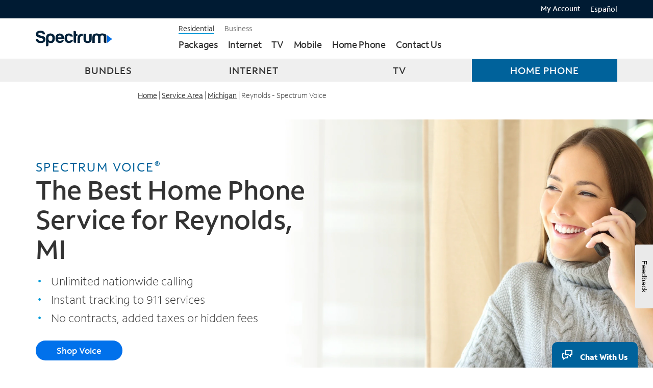

--- FILE ---
content_type: text/html
request_url: https://www.spectrum.com/phone-service/michigan/reynolds
body_size: 41741
content:
<!DOCTYPE HTML>
<html lang="en">
    <head>
	
<meta http-equiv="X-UA-Compatible" content="IE=edge"/>
<meta charset="utf-8"/>

    <title>Landline Home Phone Service Provider in Reynolds, MI - Spectrum</title>
    <meta name="description" content="Spectrum offers reliable landline home phone services in Reynolds, MI. Get voicemail, call blocking, caller ID with unlimited calls in the US, Canada, Puerto Rico, Mexico and more!"/>
    <meta name="author" content="Charter Communications"/>
    <meta name="google-site-verification" content="a8-fWRWu2OYkBYnMvLJAwzp01ulX3-ZuxIDYEcIZHmc"/>
    <meta name="msvalidate.01" content="8A30FCAFF9E801E2FAB7F32F163B0648"/>
    
    <meta name="viewport" content="width=device-width, initial-scale=1"/>
    
    <meta http-equiv="content-type" content="text/html; charset=UTF-8"/>
    <meta http-equiv="keywords" content="Reynolds, MI "/>
    <link rel="canonical" href="https://www.spectrum.com/phone-service/michigan/reynolds"/>
    <link rel="alternate" href="https://www.spectrum.com/phone-service/michigan/reynolds" hreflang="en-us"/>
    <link rel="alternate" href="https://espanol.spectrum.com/phone-service/michigan/reynolds" hreflang="es-us"/>
    
    

        

        <script type="text/javascript" src="https://www.spectrum.com/static/10ee4e5fc19b27c29a933162754b34fdcb1b00166e5935"  ></script><script type="application/ld+json">
            {
                "@context": "https://schema.org/",
                "@type": "BreadcrumbList",
                "itemListElement": [
                    {
                        "@type": "ListItem",
                        "position": 1,
                        "name": "Home",
                        "item": "https://www.spectrum.com"
                    },
                    {
                        "@type": "ListItem",
                        "position": 2,
                        "name": "Services",
                        "item": "https://www.spectrum.com/phone-service"
                    },
                    {
                        "@type": "ListItem",
                        "position": 3,
                        "name": "michigan",
                        "item": "https://www.spectrum.com/phone-service/michigan"
                    },
                    {
                        "@type": "ListItem",
                        "position": 4,
                        "name": "reynolds",
                        "item": "https://www.spectrum.com/phone-service/michigan/reynolds"
                    }
                ]
            }
        </script>

    



    <meta name="template" content="spectrum-residential-city-or-products-geo-page-template"/>
    

    




<link rel="icon" href="/etc/designs/spectrum/residential/favicon.ico" type="image/x-icon"/>
<link rel="preload" as="script" href="https://www.spectrum.com/static/10ee4e5fc19b27c29a933162754b34fdcb1b00166e5935"/><link rel="preload" href="https://www.spectrum.com/fonts/woff2/SpectrumSans_W_Lt.woff2" as="font" type="font/woff2" crossorigin/>
<link rel="preload" href="https://www.spectrum.com/fonts/woff2/SpectrumSans_W_Rg.woff2" as="font" type="font/woff2" crossorigin/>
<link rel="preload" href="https://www.spectrum.com/fonts/woff2/SpectrumSans_W_Md.woff2" as="font" type="font/woff2" crossorigin/>
<link rel="preload" href="https://www.spectrum.com/fonts/woff2/SpectrumSans_W_Bd.woff2" as="font" type="font/woff2" crossorigin/>



<link rel="stylesheet" href="/etc/clientlibs/spectrum/common/third-party/twitter-bootstrap/3.3.7/bootstrap/css/bootstrap.min.css" type="text/css" media="screen"/>

    
    <link rel="stylesheet" href="/etc/clientlibs/spectrum/common/third-party/font-awesome/4.6.3/font-awesome.min.6f754d45068c8297e283797d46ab7458.css" type="text/css">











<script type="application/javascript">
    var Spectrum = Spectrum || {};
    Spectrum.Common = Spectrum.Common || {};
    Spectrum.Common.lob = "Residential";
</script>



<script type="application/ld+json">
	{
  "@context": "https://schema.org/",
  "@type": "Service",
  "serviceType": "Home Phone Service in Reynolds, Michigan",
  "provider": {
    "@type": "Organization",
    "name": "Spectrum Phone Service",
    "url": "https://www.spectrum.com/phone-service/michigan/reynolds"
  },
  "areaServed": {
    "@type": "Place",
    "name": "Reynolds, Michigan"
  },
  "offers": {
    "@type": "Offer",
    "priceCurrency": "USD",
    "eligibleRegion": {
      "@type": "Place",
      "name": "Reynolds, Michigan"
    },
    "itemOffered": {
      "@type": "ProductGroup",
      "name": "Landline Home Phone Service Provider in Reynolds, Michigan - Spectrum",
      "description": "Spectrum offers reliable landline home phone services in city, state. Get voicemail, call blocking, caller ID with unlimited calls to the US, Canada, Puerto Rico, Mexico, and more!",
      "brand": {
        "@type": "Brand",
        "name": "Spectrum"
      },
      "hasVariant": [
        {
          "@type": "Product",
          "name": "Voice + Internet",
          "description": "500 Mbps internet speeds and unlimited calling to Puerto Rico & Mexico.",
          "image": "https://www.spectrum.com/content/dam/spectrum/common/en/Icons/Icons-Medium-Blue/icon-homephone+internet-mediumblue.svg",
          "offers": {
            "@type": "Offer",
            "price": "65.00",
            "priceCurrency": "USD",
            "priceSpecification": {
              "@type": "UnitPriceSpecification",
              "price": "65.00",
              "priceCurrency": "USD",
              "referenceQuantity": {
                "@type": "QuantitativeValue",
                "value": 1,
                "unitCode": "MON"
              }
            },
            "availability": "https://schema.org/InStock"
          }
        },
        {
          "@type": "Product",
          "name": "Voice + Internet + TV Stream",
          "description": "500 Mbps internet speeds, unlimited calling to Puerto Rico & Mexico, and 85+ channels.",
          "image": "https://www.spectrum.com/content/dam/spectrum/common/en/Icons/Icons-Medium-Blue/icon-tv+voice-mediumblue.svg",
          "offers": {
            "@type": "Offer",
            "price": "85.00",
            "priceCurrency": "USD",
            "priceSpecification": {
              "@type": "UnitPriceSpecification",
              "price": "85.00",
              "priceCurrency": "USD",
              "referenceQuantity": {
                "@type": "QuantitativeValue",
                "value": 1,
                "unitCode": "MON"
              }
            },
            "availability": "https://schema.org/InStock"
          }
        },
        {
          "@type": "Product",
          "name": "Voice + Internet + TV Select Signature",
          "description": "500 Mbps internet speeds, unlimited calling to Puerto Rico & Mexico, and 150+ channels.",
          "image": "https://www.spectrum.com/content/dam/spectrum/common/en/Icons/Icons-Medium-Blue/icon-homephone+internet-mediumblue.svg",
          "offers": {
            "@type": "Offer",
            "price": "140.00",
            "priceCurrency": "USD",
            "priceSpecification": {
              "@type": "UnitPriceSpecification",
              "price": "140.00",
              "priceCurrency": "USD",
              "referenceQuantity": {
                "@type": "QuantitativeValue",
                "value": 1,
                "unitCode": "MON"
              }
            },
            "availability": "https://schema.org/InStock"
          }
        }
      ]
    }
  }
}
</script>














<script>
    function checkNumberExistWithBackend(serverEndPointUrl) {
        return new Promise((resolve, reject) => {
            fetch(serverEndPointUrl, {
            method: "GET"
            }).then(response => response.json()).then(validityCheck => {
                validityCheck.status === "found" ? resolve(true) : resolve(false);
                }).catch(err => {
                resolve(true);
                console.log("P1 validation was not successful ->"+err)
                });
        });
    }

    function updateQueryStringParam(pageUrl, queryStringParam) {
        queryStringParam.delete('p1');
        let newURL = (queryStringParam.toString().length > 0) ? pageUrl + "?" + queryStringParam : pageUrl;
        window.history.pushState({}, '', newURL);
    }

    function validateP1parameter() {
        let pageUrl = window.location.href;
        const serverUrl = '/ecus/tfn/v1/validator'+'?phone=';
        const queryStringParam = new URLSearchParams(window.location.search);
        let p1Value = queryStringParam.get("p1");
        let p1Original = p1Value;
        pageUrl = pageUrl.split('?')[0];
        if (p1Value && p1Value.length){
            var reg = /^[+]?(1\-|1\.|1|\d{3}\-|\d{3}\.|)?((\(\d{3}\))|\d{3})(\-|\.)?(\d{3})(\-|\.)?(\d{4})$/g;
            reg.test(p1Value) === false ? p1Value = '' : '' ;
        }
        p1Value !== null ? p1Value = p1Value.replace(/[^\d\+]/g,"") : '';

        if(p1Value) {
            let serverEndPointUrl = serverUrl + p1Value;
            //'checkNumberExistWithBackend' function calls the endpoint API and validate the phone number
            checkNumberExistWithBackend(serverEndPointUrl).then(status => {
                // check status from API
                if(status === false){
                    updateQueryStringParam(pageUrl, queryStringParam);
                    Spectrum.Common.p1Fraud = p1Original;
                    Spectrum.Common.p1ValidationFailed = "true";
                }
                Spectrum.Common.p1ValidationCompleted = "true";
            });
        } else {
            // if phone number empty reconstruct url
            // if phone number is null no reconstruct needed
            p1Value === '' ? updateQueryStringParam(pageUrl, queryStringParam) : '';
            Spectrum.Common.p1ValidationCompleted = "true";
        }
    }


    var Spectrum = Spectrum || {};
    Spectrum.Common = Spectrum.Common || {};
    Spectrum.Common.p1Fraud="";
    Spectrum.Common.p1ValidationFailed="";
    Spectrum.Common.p1ValidationCompleted="";
    Spectrum.Common.isTypeAheadEnabled = "";
    var lob = Spectrum.Common.lob;

    /* JEDI-10148 : TFN - Mobile Learn Templates  - No P1 Override (For Signed in user) */
    if(lob === "Mobile") {
        const accessToken = JSON.parse(localStorage.getItem("accessToken"));
        if (accessToken?.sessionToken === undefined) {
            validateP1parameter();
        }
    } else {
        validateP1parameter();
    }

    Spectrum.HeadUtil = Spectrum.HeadUtil || (function() {
        return {
            /* URL helpers */
            getTopLevelDomain : function (windowContext) {
                // Set default window context if one is not specified
                if (windowContext === undefined) windowContext = window;
                var isIpAddress = function () {
                    return windowContext.location.hostname.match(/^(?:(?:25[0-5]|2[0-4][0-9]|[01]?[0-9][0-9]?)\.){3}(?:25[0-5]|2[0-4][0-9]|[01]?[0-9][0-9]?)$/);
                };
                if (isIpAddress()) return null;
                var match = windowContext.location.hostname.match(/[-\w]+\.[-\w]+$/);
                return match ? match[0] : null;
            },

            getURLParameter : function (name, windowContext) {
                // Set default window context if one is not specified
                if (windowContext === undefined) windowContext = window;
                return decodeURIComponent((new RegExp('[?|&]' + name + '=' + '([^&;]+?)(&|#|;|$)').exec(windowContext.location.search) ||
                        [null, ''])[1].replace(/\+/g, '%20')) || null;
            },

            removeQueryParameter : function (parameter, windowContext) {
                // Set default window context if one is not specified
                if (windowContext === undefined) windowContext = window;

                var urlparts= document.location.href.split('?');
                if (urlparts.length >= 2) {

                    var prefix= encodeURIComponent(parameter)+'=';
                    var pars= urlparts[1].split(/[&;]/g);

                    //reverse iteration as may be destructive
                    for (var i= pars.length; i-- > 0;) {
                        //idiom for string.startsWith
                        if (pars[i].lastIndexOf(prefix, 0) !== -1) {
                            pars.splice(i, 1);
                        }
                    }
                    return urlparts[0] + (pars.length > 0 ? '?' + pars.join('&') : "");
                } else {
                    return document.location.href;
                }
            },

            getSuffixParameter : function (name, windowContext) {
                // Set default window context if one is not specified
                if (windowContext === undefined) windowContext = window;

                var index = windowContext.location.href.indexOf('/');
                if (index === -1) return undefined;
                var queryParms = [], hash;
                var hashes = windowContext.location.href.slice(index + 1).split('/');
                for(var i = 0; i < hashes.length; i++){
                    hash = hashes[i].split('=');
                    if (hash.length > 1) queryParms[hash[0]] = hash[1];
                }
                return queryParms[name];
            },

            getTargetingProfile : function() {
                if (Spectrum && Spectrum.Common && Spectrum.Common.Targeting) return Spectrum.Common.Targeting;
                return null;
            },

            isEmpty : function(val) {
                return (val === "undefined" || val === undefined || val == null || val.length <= 0) ? true : false;
            },

            /* Device Detection Helper*/
            mobileAndTabletCheck : function() {
                var check = false;
                (function(a){if(/(android|bb\d+|meego).+mobile|avantgo|bada\/|blackberry|blazer|compal|elaine|fennec|hiptop|iemobile|ip(hone|od)|iris|kindle|lge |maemo|midp|mmp|mobile.+firefox|netfront|opera m(ob|in)i|palm( os)?|phone|p(ixi|re)\/|plucker|pocket|psp|series(4|6)0|symbian|treo|up\.(browser|link)|vodafone|wap|windows ce|xda|xiino|android|ipad|playbook|silk/i.test(a)||/1207|6310|6590|3gso|4thp|50[1-6]i|770s|802s|a wa|abac|ac(er|oo|s\-)|ai(ko|rn)|al(av|ca|co)|amoi|an(ex|ny|yw)|aptu|ar(ch|go)|as(te|us)|attw|au(di|\-m|r |s )|avan|be(ck|ll|nq)|bi(lb|rd)|bl(ac|az)|br(e|v)w|bumb|bw\-(n|u)|c55\/|capi|ccwa|cdm\-|cell|chtm|cldc|cmd\-|co(mp|nd)|craw|da(it|ll|ng)|dbte|dc\-s|devi|dica|dmob|do(c|p)o|ds(12|\-d)|el(49|ai)|em(l2|ul)|er(ic|k0)|esl8|ez([4-7]0|os|wa|ze)|fetc|fly(\-|_)|g1 u|g560|gene|gf\-5|g\-mo|go(\.w|od)|gr(ad|un)|haie|hcit|hd\-(m|p|t)|hei\-|hi(pt|ta)|hp( i|ip)|hs\-c|ht(c(\-| |_|a|g|p|s|t)|tp)|hu(aw|tc)|i\-(20|go|ma)|i230|iac( |\-|\/)|ibro|idea|ig01|ikom|im1k|inno|ipaq|iris|ja(t|v)a|jbro|jemu|jigs|kddi|keji|kgt( |\/)|klon|kpt |kwc\-|kyo(c|k)|le(no|xi)|lg( g|\/(k|l|u)|50|54|\-[a-w])|libw|lynx|m1\-w|m3ga|m50\/|ma(te|ui|xo)|mc(01|21|ca)|m\-cr|me(rc|ri)|mi(o8|oa|ts)|mmef|mo(01|02|bi|de|do|t(\-| |o|v)|zz)|mt(50|p1|v )|mwbp|mywa|n10[0-2]|n20[2-3]|n30(0|2)|n50(0|2|5)|n7(0(0|1)|10)|ne((c|m)\-|on|tf|wf|wg|wt)|nok(6|i)|nzph|o2im|op(ti|wv)|oran|owg1|p800|pan(a|d|t)|pdxg|pg(13|\-([1-8]|c))|phil|pire|pl(ay|uc)|pn\-2|po(ck|rt|se)|prox|psio|pt\-g|qa\-a|qc(07|12|21|32|60|\-[2-7]|i\-)|qtek|r380|r600|raks|rim9|ro(ve|zo)|s55\/|sa(ge|ma|mm|ms|ny|va)|sc(01|h\-|oo|p\-)|sdk\/|se(c(\-|0|1)|47|mc|nd|ri)|sgh\-|shar|sie(\-|m)|sk\-0|sl(45|id)|sm(al|ar|b3|it|t5)|so(ft|ny)|sp(01|h\-|v\-|v )|sy(01|mb)|t2(18|50)|t6(00|10|18)|ta(gt|lk)|tcl\-|tdg\-|tel(i|m)|tim\-|t\-mo|to(pl|sh)|ts(70|m\-|m3|m5)|tx\-9|up(\.b|g1|si)|utst|v400|v750|veri|vi(rg|te)|vk(40|5[0-3]|\-v)|vm40|voda|vulc|vx(52|53|60|61|70|80|81|83|85|98)|w3c(\-| )|webc|whit|wi(g |nc|nw)|wmlb|wonu|x700|yas\-|your|zeto|zte\-/i.test(a.substr(0,4))) check = true;})(navigator.userAgent||navigator.vendor||window.opera);
                return check;
            },

            /* Synchronous JS Helper*/
            createXMLHttp : function () {
                //If XMLHttpRequest is available then using it
                if (typeof XMLHttpRequest !== undefined) {
                    return new XMLHttpRequest;
                //if window.ActiveXObject is available than the user is using IE...so we have to create the newest version XMLHttp object
                } else if (window.ActiveXObject) {
                    var ieXMLHttpVersions = ['MSXML2.XMLHttp.5.0', 'MSXML2.XMLHttp.4.0', 'MSXML2.XMLHttp.3.0', 'MSXML2.XMLHttp', 'Microsoft.XMLHttp'];

                    //In this array we are starting from the first element (newest version) and trying to create it. If there is an
                    //exception thrown we are handling it (and doing nothing ^^)
                    for (var i = 0; i < ieXMLHttpVersions.length; i++) {
                        try {
                            return new ActiveXObject(ieXMLHttpVersions[i]);
                        } catch (e) {
                        }
                    }
                }
            },

            /* Test And Target - Date Helpers*/
            getTime : function () {
            //Returns time from current date in the format -> HH:MM:SS
                var current_date = new Date();
                return current_date.getHours() + ":" + current_date.getMinutes() + ":" + current_date.getSeconds();
            },

            getDay : function () {
            //Returns day as values from 1 to 7, 1 being Sunday
                return new Date().getDay() + 1;
            },

            getMonth : function () {
            //Returns month as values from 1 to 12, 1 being January
                return new Date().getMonth() + 1;
            },

            getYear : function () {
            //Returns year as YYYY, ex: 2017
                return new Date().getFullYear();
            },

            getDate : function () {
            //Returns Date in the format -> DD-MM-YYYY
                var dd = new Date().getDate();
                var mm = this.getMonth();
                if(dd<10){
                    dd='0'+dd;
                }
                if(mm<10){
                    mm='0'+mm;
                }
                return dd+'-'+mm+'-'+this.getYear();
            },

            /* Browser Properties Helpers*/
            getBrowserName : function (){
                var nVer = navigator.appVersion;
                var nAgt = navigator.userAgent;
                var browserName  = navigator.appName;
                var nameOffset,verOffset,ix;

                // In Opera 15+, the true version is after "OPR/"
                if ((verOffset=nAgt.indexOf("OPR/"))!=-1) {
                    browserName = "Opera";
                }
                // In older Opera, the true version is after "Opera" or after "Version"
                else if ((verOffset=nAgt.indexOf("Opera"))!=-1) {
                    browserName = "Opera";
                }
                // In MSIE, the true version is after "MSIE" in userAgent
                else if ((verOffset=nAgt.indexOf("MSIE"))!=-1) {
                    browserName = "Microsoft Internet Explorer";
                }
                // In Chrome, the true version is after "Chrome"
                else if ((verOffset=nAgt.indexOf("Chrome"))!=-1) {
                    browserName = "Chrome";
                }
                // In Safari, the true version is after "Safari" or after "Version"
                else if ((verOffset=nAgt.indexOf("Safari"))!=-1) {
                    browserName = "Safari";
                }
                // In Firefox, the true version is after "Firefox"
                else if ((verOffset=nAgt.indexOf("Firefox"))!=-1) {
                    browserName = "Firefox";
                }
                // In most other browsers, "name/version" is at the end of userAgent
                else if ( (nameOffset=nAgt.lastIndexOf(' ')+1) <
                            (verOffset=nAgt.lastIndexOf('/')) )
                {
                    browserName = nAgt.substring(nameOffset,verOffset);
                    if (browserName.toLowerCase()==browserName.toUpperCase()) {
                        browserName = navigator.appName;
                    }
                }

                return browserName;
            },

            /* Cookie helpers */
            hasCookie : function (cookieName) {
                return new RegExp("(^|;\\s*)" + cookieName + "=").test(document.cookie);
            },

            saveCookie : function (cookieName, values, timeToExpire, domain) {
                // Create Persistence Cookie
                if(timeToExpire !== -1){
                    var date = new Date();
                    date.setTime(date.getTime() + (timeToExpire));
                    var cookieOpts = '; path=/; expires=' + date.toUTCString();
                }
                else {
                    var cookieOpts = '; path=/; expires=' + timeToExpire;
                }

                if (domain) {
                    cookieOpts += '; domain=' + domain;
                }

                // Writing to the cookie
                document.cookie = cookieName + '=' + encodeURIComponent(JSON.stringify(values)) + cookieOpts;
            },

            deleteCookie : function (cookieName) {
                var date = new Date(0); // Create a date at 0 ms since 1 January, 1970
                var cookieOpts = '; path=/; expires=' + date.toUTCString();

                var tld = this.getTopLevelDomain();
                if (tld) {
                    cookieOpts += "; domain=" + tld;
                }

                // Writing to the cookie
                document.cookie = cookieName + '=' + cookieOpts;
            },

            getCookieValue : function (cookieName) {
                if (!cookieName) {
                    return null;
                }
                var encodedName = encodeURIComponent(cookieName).replace(/[\-\.\+\*]/g, "\\$&");
                var value = decodeURIComponent(document.cookie.replace(new RegExp("(?:(?:^|.*;)\\s*" + encodedName + "\\s*\\=\\s*([^;]*).*$)|^.*$"), "$1")) || null;
                // version 1 cookies may embed the value in quotes so strip them
                if (/^["']/.test(value) && value.length > 1) {
                    value = value.substring(1, value.length - 1);
                }

                return value;
            },

            /* Analytics data helpers */
            existingCustomerAPIDuration: null,

            setExistingCustomerAPIDuration : function (duration) {
                this.existingCustomerAPIDuration = duration;
            },

            getExistingCustomerAPIDuration : function () {
                return this.existingCustomerAPIDuration;
            },

            numOfExistingCustomerCalls: 0,

            makeExistingCustomerRequest : function(callback, async = true) {
                this.numOfExistingCustomerCalls += 1;
				var xmlHttp = new XMLHttpRequest();
				xmlHttp.onreadystatechange = function() {
					if (xmlHttp.readyState == 4) {
						if (xmlHttp.status == 200) {
							callback(xmlHttp.responseText);
						}
						else {
							console.error("Error getting existing customer data.");
						}
					}
				}
				const existingCustomerProfileUrl = (Spectrum.Common.lob && (Spectrum.Common.lob === "Business")) ? "/content/spectrum/business.existingCustomerProfileLoader.json" : "/content/spectrum/residential.existingCustomerProfileLoader.json";
				xmlHttp.open("GET", existingCustomerProfileUrl, async); // async by default, pass false for sync
				xmlHttp.send(null);
            }, // closing bracket for makeExistingCustomerRequest

            // This relies on Spectrum.Common.UrlParamsMap, so don't call it before persistence store snippet is ran
            getP1Value : function() {
                let p1Value = "";
                /** Removing while the sales profile servlet isn't available on 6.5
                    let p1Value = (Spectrum.Util.getSalesProfile() == null ? false : Spectrum.Util.getSalesProfile().data.p1);
                */
                if(Spectrum.Common.UrlParamsMap && Spectrum.Common.UrlParamsMap !== 'null' && Spectrum.Common.UrlParamsMap !== 'undefined' && Spectrum.Common.UrlParamsMap.length != 0){
                    var cookieNameObj = Spectrum.Common.UrlParamsMap.filter(function (el) {
                      return el.clientcontextName == "p1"
                    });
                    var cookieName = cookieNameObj[0].cookieName;

                    p1Value = Spectrum.HeadUtil.getCookieValue(cookieName) || "";
                    p1Value = p1Value.replace(/"/g,"");
                    p1Value = p1Value.trim();
                }
                return p1Value;
            },

            formatPhoneNumber: function(strPhone) {
                let strPhonePrepped = (""+strPhone).replace(/\D/g, '');
                let phoneDigits = strPhonePrepped.match(/^(\d{3})(\d{3})(\d{4})$/);
                return (!phoneDigits) ? strPhone : phoneDigits[1] + "-" + phoneDigits[2] + "-" + phoneDigits[3];
            }
        };
    }());
</script>



    <script type="application/javascript">
        var Spectrum = Spectrum || {};
		Spectrum.Common = Spectrum.Common || {};
        Spectrum.Common.TargetGroups = ["isSPP1","isSPP2","isSPP3","isSPP4","isSPP5","isSPP6","isSPP7","isSPP8","isCPWS","isTwcSELA","isATMC","isNewWaveSwitch","isResi400","isNPP","state","isTwcSEL","isCharterD3STL","resiDmaOfferCode","serviceVendorName","isCDELightbandSwitch","isServiceableHawaii","isTwcD3","isResi100","isClevelandOHZipcode","zipcode","isBhnSTD","isCharterD3","isCharterSTDS","isTwcSTDA","isNYCOutOfFootprint","isVast","isSpectrumInternetAssist","isMontanaOpticom","city","isColumbusOHZipcode","isTSC","isBhnSEL","isEvansvilleINZipcode","isCharterMultipleMSO","isCharterD3NCS","isHorizon","isResi30","isTCTWest","isCharterSELS","isResi940","isTwcSTD","isLocalTelSwitch","isTWCMultipleMSO","isBackToSchool","isBHNMultipleMSO","isResi200","isSilverStarCommunications","isMicrologicSwitch","isResi60","isCitiLinks","isMINet"];
		Spectrum.Common.UrlParamsMap = [{"defaultValue":"","cookieLength":"-1","overwrite":"false","clientcontextName":"uid","cookieName":"uid"},{"defaultValue":"","cookieLength":"-1","overwrite":"false","clientcontextName":"TA2T","cookieName":"TA2T"},{"defaultValue":"","cookieLength":"1800000","overwrite":"true","clientcontextName":"p1","cookieName":"p1"},{"defaultValue":"","cookieLength":"-1","overwrite":"true","clientcontextName":"tvServiceFlag","cookieName":"tvServiceFlag"},{"defaultValue":"","cookieLength":"-1","overwrite":"true","clientcontextName":"s","cookieName":"s"},{"defaultValue":"","cookieLength":"-1","overwrite":"false","clientcontextName":"TA3H","cookieName":"TA3H"},{"defaultValue":"","cookieLength":"-1","overwrite":"false","clientcontextName":"uacc","cookieName":"uacc"},{"defaultValue":"","cookieLength":"-1","overwrite":"true","clientcontextName":"region","cookieName":"region"},{"defaultValue":"","cookieLength":"-1","overwrite":"false","clientcontextName":"TA1T","cookieName":"TA1T"},{"defaultValue":"","cookieLength":"-1","overwrite":"true","clientcontextName":"campaignDateGenerated","cookieName":"campaignDateGenerated"},{"defaultValue":"","cookieLength":"-1","overwrite":"false","clientcontextName":"mobile","cookieName":"mobile"},{"defaultValue":"","cookieLength":"-1","overwrite":"true","clientcontextName":"offerType","cookieName":"offerType"},{"defaultValue":"","cookieLength":"-1","overwrite":"false","clientcontextName":"moving","cookieName":"moving"},{"defaultValue":"","cookieLength":"-1","overwrite":"true","clientcontextName":"referrerLocationKey","cookieName":"referrerLocationKey"},{"defaultValue":"","cookieLength":"-1","overwrite":"false","clientcontextName":"affpng","cookieName":"affpng"},{"defaultValue":"","cookieLength":"-1","overwrite":"true","clientcontextName":"evo","cookieName":"evo"},{"defaultValue":"","cookieLength":"-1","overwrite":"true","clientcontextName":"adp","cookieName":"adp"},{"defaultValue":"","cookieLength":"-1","overwrite":"false","clientcontextName":"storeID","cookieName":"storeID"},{"defaultValue":"","cookieLength":"-1","overwrite":"false","clientcontextName":"intcmp","cookieName":"intcmp"},{"defaultValue":"","cookieLength":"1800000","overwrite":"true","clientcontextName":"cmp","cookieName":"cmp"},{"defaultValue":"","cookieLength":"-1","overwrite":"false","clientcontextName":"fname","cookieName":"fname"},{"defaultValue":"","cookieLength":"-1","overwrite":"false","clientcontextName":"isLatinoOffer","cookieName":"isLatinoOffer"},{"defaultValue":"","cookieLength":"-1","overwrite":"true","clientcontextName":"speed","cookieName":"speed"},{"defaultValue":"ORG","cookieLength":"-1","overwrite":"true","clientcontextName":"v","cookieName":"v"},{"defaultValue":"","cookieLength":"-1","overwrite":"false","clientcontextName":"email","cookieName":"email"},{"defaultValue":"","cookieLength":"-1","overwrite":"true","clientcontextName":"hash","cookieName":"hash"},{"defaultValue":"","cookieLength":"-1","overwrite":"true","clientcontextName":"voiceServiceFlag","cookieName":"voiceServiceFlag"},{"defaultValue":"","cookieLength":"-1","overwrite":"false","clientcontextName":"salesID","cookieName":"salesID"},{"defaultValue":"","cookieLength":"-1","overwrite":"false","clientcontextName":"TA1H","cookieName":"TA1H"},{"defaultValue":"","cookieLength":"-1","overwrite":"false","clientcontextName":"offcmp","cookieName":"offcmp"},{"defaultValue":"","cookieLength":"-1","overwrite":"false","clientcontextName":"domain","cookieName":"domain"},{"defaultValue":"","cookieLength":"-1","overwrite":"true","clientcontextName":"o","cookieName":"o"},{"defaultValue":"","cookieLength":"-1","overwrite":"false","clientcontextName":"phone","cookieName":"phone"},{"defaultValue":"","cookieLength":"-1","overwrite":"false","clientcontextName":"affpn","cookieName":"affpn"},{"defaultValue":"","cookieLength":"-1","overwrite":"false","clientcontextName":"PRef","cookieName":"PRef"},{"defaultValue":"","cookieLength":"-1","overwrite":"false","clientcontextName":"TA2H","cookieName":"TA2H"},{"defaultValue":"","cookieLength":"-1","overwrite":"false","clientcontextName":"pageID","cookieName":"pageID"},{"defaultValue":"","cookieLength":"-1","overwrite":"false","clientcontextName":"resiDmaOfferCode","cookieName":"resiDmaOfferCode"},{"defaultValue":"","cookieLength":"-1","overwrite":"false","clientcontextName":"sid","cookieName":"sid"},{"defaultValue":"","cookieLength":"-1","overwrite":"false","clientcontextName":"omnitureId","cookieName":"omnitureId"},{"defaultValue":"","cookieLength":"-1","overwrite":"false","clientcontextName":"reloc","cookieName":"reloc"},{"defaultValue":"","cookieLength":"1800000","overwrite":"true","clientcontextName":"leadSource","cookieName":"leadSource"},{"defaultValue":"","cookieLength":"-1","overwrite":"false","clientcontextName":"upwd","cookieName":"upwd"},{"defaultValue":"","cookieLength":"1800000","overwrite":"true","clientcontextName":"n","cookieName":"n"},{"defaultValue":"","cookieLength":"-1","overwrite":"false","clientcontextName":"TransID","cookieName":"TransID"},{"defaultValue":"","cookieLength":"-1","overwrite":"false","clientcontextName":"lname","cookieName":"lname"},{"defaultValue":"","cookieLength":"1800000","overwrite":"true","clientcontextName":"p2","cookieName":"p2"},{"defaultValue":"","cookieLength":"-1","overwrite":"true","clientcontextName":"dataServiceFlag","cookieName":"dataServiceFlag"},{"defaultValue":"","cookieLength":"-1","overwrite":"false","clientcontextName":"TA3T","cookieName":"TA3T"},{"defaultValue":"","cookieLength":"-1","overwrite":"false","clientcontextName":"leadRef","cookieName":"leadRef"},{"defaultValue":"","cookieLength":"-1","overwrite":"false","clientcontextName":"affiliate","cookieName":"affiliate"}];
        Spectrum.Common.WhiteListCustomerProfileParams = [{"fieldName":"accountType.billerCode","defaultValue":"","clientcontextName":"CustomerType"},{"fieldName":"hasWireless","defaultValue":"","clientcontextName":"hasWireless"},{"fieldName":"accountStatus","defaultValue":"","clientcontextName":"CustomerStatus"},{"fieldName":"locationNumber","defaultValue":"","clientcontextName":"locationNumber"},{"fieldName":"hasTV","defaultValue":"","clientcontextName":"hasTV"},{"fieldName":"hasInternet","defaultValue":"","clientcontextName":"hasInternet"},{"fieldName":"hasPhone","defaultValue":"","clientcontextName":"hasPhone"}];
        Spectrum.Common.Target = Spectrum.Common.Target || {};
Spectrum.Common.Target.Config = Spectrum.Common.Target.Config || {};
Spectrum.Common.Target.Config.Cookies = [{"fieldLabel":"business p1","fieldName":"sb_p1","defaultValue":""}, {"fieldLabel":"resi p1","fieldName":"p1","defaultValue":""}, {"fieldLabel":"id","fieldName":"omnitureId","defaultValue":""}, {"fieldLabel":"resi DMA offer code","fieldName":"resiDmaOfferCode","defaultValue":""}, {"fieldLabel":"DMA offer code","fieldName":"dmaOfferCode","defaultValue":""}];
Spectrum.Common.Target.Config.Session = [{"fieldLabel":"dma","fieldName":"akamai.dma","defaultValue":""}, {"fieldLabel":"zip","fieldName":"akamai.zip","defaultValue":""}, {"fieldLabel":"city","fieldName":"akamai.city","defaultValue":""}, {"fieldLabel":"network","fieldName":"akamai.network","defaultValue":""}, {"fieldLabel":"county","fieldName":"akamai.county","defaultValue":""}, {"fieldLabel":"wireless","fieldName":"ec.hasWireless","defaultValue":""}, {"fieldLabel":"customer type","fieldName":"ec.CustomerType","defaultValue":""}, {"fieldLabel":"customer status","fieldName":"ec.CustomerStatus","defaultValue":""}, {"fieldLabel":"tv","fieldName":"ec.hasTV","defaultValue":""}, {"fieldLabel":"internet","fieldName":"ec.hasInternet","defaultValue":""}, {"fieldLabel":"location","fieldName":"ec.locationNumber","defaultValue":""}, {"fieldLabel":"phone","fieldName":"ec.hasPhone","defaultValue":""}, {"fieldLabel":"duration","fieldName":"ec.duration","defaultValue":""}, {"fieldLabel":"saved cart zip","fieldName":"localized.zip","defaultValue":""}, {"fieldLabel":"saResponseCode","fieldName":"saResponseCode","defaultValue":""}, {"fieldLabel":"is_wireless","fieldName":"akamai.is_wireless","defaultValue":""}];
Spectrum.Common.Config = Spectrum.Common.Config || {};
Spectrum.Common.Config.ZipPriority = [{"fieldLabel":"zips","fieldName":"eyebrow.zip, akamai.zip","defaultValue":""}];
Spectrum.Common.ZipDetectInit = [{"fieldLabel":"initStatus","fieldName":"false","defaultValue":""}];
Spectrum.Common.ComputedZip = Spectrum.Common.ComputedZip || {};

    </script>






    
    
    <script type="text/javascript">
        var utag_data = {"content_publish_date":"20260109","site_section":"not determined","region":"national","page_name":"com:phone-service:michigan:reynolds","permanent_page_name":"com:phone-service:michigan:reynolds","sc_reporting_suite":"charterglobal","aem_akamaiAddrsInfo":"country_code=US | region_code=OH | county=FRANKLIN | city=COLUMBUS | georegion=277 | timezone=EST","aem_akamaiNetworkInfo":"network=aws | is_wireless=false","aem_internal_corp_traffic":"false"};
    </script>


<script type="text/javascript">(function(a,b,c,d){a='//tags.tiqcdn.com/utag/charter/marketing/prod/utag.js';b=document;c='script';d=b.createElement(c);d.src=a;d.type='text/java'+c;d.async=true;a=b.getElementsByTagName(c)[0];a.parentNode.insertBefore(d,a);})();</script>

<script type="text/javascript">
    // hoisting declarations just in case enableProfileLoad == "undefined"
    var enableProfileLoad, pageOverrideSetting;
    if(typeof enableProfileLoad == "undefined") {
        // Enable profile loading when page override is enabled, or if global option is to enable
        pageOverrideSetting = 'default';
        if (pageOverrideSetting === 'default') {
            enableProfileLoad = Spectrum.Common.WhiteListCustomerProfileParams.some(function(data) {
                return (data.fieldName === 'enableProfileLoad' && data.defaultValue === 'true');
            });
        } else {
            enableProfileLoad = pageOverrideSetting === 'enable' ? true : false;
        }
    }

    // Add existing customer api call duration and profile data if it exists to utag_data for analytics
    if(Spectrum && Spectrum.HeadUtil && utag_data && enableProfileLoad) {
        var duration = Spectrum.HeadUtil.getExistingCustomerAPIDuration();
        if(duration) {
            utag_data.aem_existingCustomerAPIDuration = duration;
        }
    }
</script>







    
<script src="/etc/clientlibs/spectrum/common/third-party/uuid/8.1.0/uuidv4.min.js"></script>








<script src="/etc.clientlibs/clientlibs/granite/jquery.min.js"></script>
<script src="/etc.clientlibs/clientlibs/granite/utils.min.js"></script>
<script src="/etc.clientlibs/clientlibs/granite/jquery/granite.min.js"></script>
<script src="/etc.clientlibs/foundation/clientlibs/jquery.min.js"></script>
<script src="/etc.clientlibs/foundation/clientlibs/shared.min.js"></script>
<script src="/etc.clientlibs/cq/personalization/clientlib/underscore.min.js"></script>
<script src="/etc.clientlibs/cq/personalization/clientlib/personalization/kernel.min.js"></script>
<script type="text/javascript">
    $CQ(function() {
        CQ_Analytics.SegmentMgr.loadSegments("\/etc\/segmentation");
        CQ_Analytics.ClientContextUtils.init("\/etc\/clientcontext\/default", "\/content\/spectrum\/residential\/en\/services\/city\u002Ddetails\u002Dvoice");

        
    });
</script>

<!-- Include Page level Clientlibs before Target code -->



    
    

    

    
    
<script src="/etc/clientlibs/spectrum/common/core.min.js"></script>
<script src="/etc.clientlibs/clientlibs/spectrum/common65/headutils.min.js"></script>



    
    
<link rel="stylesheet" href="/etc.clientlibs/core/wcm/components/tabs/v1/tabs/clientlibs/site.min.d54c23ba76bd8648119795790ae83779.css" type="text/css">
<link rel="stylesheet" href="/etc.clientlibs/core/wcm/components/accordion/v1/accordion/clientlibs/site.min.44a1783be8e88dc73188908af6c38c01.css" type="text/css">
<link rel="stylesheet" href="/etc.clientlibs/spectrum/common/clientlibs/resi65/clientlib-resi.min.3fd164bc5dad5a2fecea9526091ff18a.css" type="text/css">
<link rel="stylesheet" href="/etc.clientlibs/spectrum/common/clientlibs/common65/clientlib-geo.min.0e65fabd01bafc06175334baca64065a.css" type="text/css">



    


<!-- Dom Hide -->
<script>
    //prehiding snippet for Adobe Target with asynchronous tags deployment
    (function (win, doc, style, timeout) {
        var STYLE_ID = "at-body-style";
        function getParent() {
            return doc.getElementsByTagName("head")[0];
        }
        function addStyle(parent, id, def) {
            if (!parent) {
                return;
            }
            var style = doc.createElement("style");
            style.id = id;
            style.innerHTML = def;
            parent.appendChild(style);
        }
        function removeStyle(parent, id) {
            if (!parent) {
                return;
            }
            var style = doc.getElementById(id);
            if (!style) {
                return;
            }
            parent.removeChild(style);
        }
        addStyle(getParent(), STYLE_ID, style);
        setTimeout(function () {
            removeStyle(getParent(), STYLE_ID);
        }, timeout);
    })(window, document, "body {opacity: 0 !important}", 3000);
</script>

<!-- Data Gathering -->
<script>
    // EC Call
    Spectrum.Common.AkamaiHeader = Spectrum.Common.AkamaiHeader || {};
    Spectrum.Common.Analytics = Spectrum.Common.Analytics || {};
    Spectrum.Common.Analytics.TargetData = Spectrum.Common.Analytics.TargetData || {};
    Spectrum.Common.cdp = Spectrum.Common.cdp || {};
    Spectrum.Common.analyticsData = Spectrum.Common.analyticsData || {};
    Spectrum.Common.cdp.cdpSegments = {};
    (() => {
        let ecSession = sessionStorage.getItem("ec.locationNumber");
        if (ecSession === null) {
            Spectrum.HeadUtil.makeExistingCustomerRequest((response) => {
                let responseJson;
                try {
                    responseJson = JSON.parse(response);
                    for (const [key, value] of Object.entries(responseJson)) {
                        sessionStorage.setItem("ec." + key, value);
                    }
                    Spectrum.Common.analyticsData.aem_ecApi_HR = responseJson.locationNumber;
                    Spectrum.HeadUtil.saveCookie("aem_ecApi_HR", responseJson.locationNumber, "10", location.hostname);
                } catch (error) {
                    console.log(error);
                }
            }, false); //tells ec call to be sync
        }
    })();
</script>
<script>
    // CDP
    (() => {
        let cookieCrumble, mcmid;
        let cookieCrumbled = false;
        let numOfCallsToEdgeServer = 0;
        let cookieWasUsed = false;
        const maxNumOfCallsToEdgeServer = 2;
        const cookiesToCheck = ["s_ecid", "AMCV_"];
        const config = {
            url: "https://www.spectrum.com/ee/v2/interact?dataStreamId=b2d85057-56db-4226-a026-a8d218a9603a",
            headers: {
                "Sandbox_Name": "PROD",
                "content-type": "application/json",
                "x-api-key": "0e9083cb1b1b4c1f97263edfeae1b847",
                "x-gw-ims-org-id": "97C902BE53295FC80A490D4C@AdobeOrg",
                "Authorization":
                    "Bearer eyJhbGciOiJSUzI1NiIsIng1dSI6Imltc19uYTEta2V5LWF0LTEuY2VyIiwia2lkIjoiaW1zX25hMS1rZXktYXQtMSIsIml0dCI6ImF0In0.[base64].[base64]",
            },
            method: "POST",
            sync: false,
            async: true,
        };
        const cookieExists = (cookieName) => {
            let exists = document.cookie.indexOf(cookieName) > -1;
            return exists;
        };
        const cookieUsed = (cookieName) => {
            cookieWasUsed = true;
            let name = cookieName.toLowerCase();
            name.charAt(cookieName.length - 1) === "_" ? (name = name.slice(0, -1)) : "";
            Spectrum.Common.cdp.ecidCookieUsed = name;
        };
        const calledEdgeAgain = () => {
            Spectrum.Common.cdp.secondCdpCall = true;
        };
        const mcmidCleanup = (mcmidString) => {
            return mcmidString.replaceAll('"', "");
        };
        const cookieNameCleanup = (fullCookieNameString) => {
            return fullCookieNameString.split("=")[0];
        };
        const checkNumOfSegments = (data) => {
            let hasNonZeroSegments = false;
            if (
                !!data &&
                data.hasOwnProperty("handle") &&
                !!data.handle.length &&
                data.handle[0].hasOwnProperty("payload") &&
                !!data.handle[0].payload.length &&
                data.handle[0].payload[0].hasOwnProperty("segments")
            ) {
                if (!!data.handle[0].payload[0].segments.length) {
                    console.log("Number of segments: " + data.handle[0].payload[0].segments.length);
                    hasNonZeroSegments = true;
                }
            } else {
                console.log("No segments returned");
            }
            return hasNonZeroSegments;
        };
        const callToEdgeServer = () => {
            numOfCallsToEdgeServer += 1;
            let allowCallToEdgeServer = numOfCallsToEdgeServer <= maxNumOfCallsToEdgeServer;
            let identityMapId = cookieWasUsed ? "ECID" : "houserefid";
            if (allowCallToEdgeServer) {
                console.log("Edge server call attempt: " + numOfCallsToEdgeServer);
                const body = {
                    event: {
                        xdm: {
                            identityMap: {},
                        },
                    },
                    query: {
                        personlization: {
                            alias: "EdgeAEM",
                        },
                    },
                };
                body.event.xdm.identityMap[identityMapId] = [
                    {
                        id: mcmid,
                    },
                ];
                config.body = JSON.stringify(body);
                const request = () => {
                    let xmlHttp = new XMLHttpRequest();
                    xmlHttp.onreadystatechange = () => {
                        if (xmlHttp.readyState === XMLHttpRequest.DONE && xmlHttp.readyState === 4) {
                            let response;
                            try {
                                response = JSON.parse(xmlHttp.responseText);
                                if (checkNumOfSegments(response)) {
                                    storeEdgeResponse(response, true);
                                } else {
                                    storeEdgeResponse(response, false);
                                    calledEdgeAgain();
                                    callToEdgeServer();
                                }
                            } catch (error) {
                                console.log(error);
                            }
                        }
                    };
                    xmlHttp.open(config.method, config.url, config.sync);
                    Object.entries(config.headers).forEach((header) => {
                        xmlHttp.setRequestHeader(header[0], header[1]);
                    });
                    xmlHttp.send(config.body);
                };
                request();
            } else {
                console.log("Don't make any more calls.");
            }
        };
        const storeResponseCode = (responseCode) => {
            Spectrum.Common.cdp.cdpApiResponseCode = responseCode.toString();
        };
        const storeEdgeResponse = (edgeResponse, hasSegments) => {
            Spectrum.Common.cdp.cdpApiResponseInfo = edgeResponse;
            if (hasSegments) {
                let segments = edgeResponse.handle[0].payload[0].segments;
                segments.forEach((segment) => {
                    Spectrum.Common.cdp.cdpSegments[segment.id] = "true";
                });
            }
        };
        const crumble = (cookieName) => {
            const cookies = document.cookie.split(/; */);
            for (let i = 0; i < cookies.length && !cookieCrumbled; i++) {
                if (cookies[i].indexOf(cookieName) > -1) {
                    cookieCrumble = decodeURIComponent(cookies[i]);
                    cookieCrumble = cookieCrumble.split("|");
                    cookieCrumbled = true;
                    cookieUsed(cookieName);
                    break;
                }
            }
            if (cookieCrumbled) {
                let fullCookieName;
                for (let j = 0; j < cookieCrumble.length; j++) {
                    if (cookieCrumble[j].indexOf("MCMID") > -1) {
                        mcmid = mcmidCleanup(cookieCrumble[j + 1]);
                        fullCookieName = cookieNameCleanup(cookieCrumble[0]);
                        console.log("Used cookie: " + fullCookieName + ": " + mcmid);
                        callToEdgeServer();
                        break;
                    }
                }
            }
        };
        const initCdp = () => {
            // check sessionStorage for ec.locationNumber
            let locationNumber = sessionStorage.getItem("ec.locationNumber");
            if (!!locationNumber) {
                mcmid = locationNumber;
                callToEdgeServer();
            } else {
                // check s_ecid then amcv_ cookies
                for (let i = 0; i < cookiesToCheck.length; i++) {
                    if (cookieExists(cookiesToCheck[i])) {
                        crumble(cookiesToCheck[i]);
                        break;
                    }
                    if (i === cookiesToCheck.length - 1) {
                        console.log("No locationNumber or cookies found...no cdp call");
                    }
                }
            }
        };
        if (!!navigator && navigator.cookieEnabled) {
            initCdp();
        } else {
            console.log("Cookies disabled...no cdp call");
        }
    })();
</script>
<script>
    let isAkamaiAvailable = !!sessionStorage.getItem("akamai.service");
    if (!isAkamaiAvailable) {
        //if akamai.service is NOT in session storage, then make the call below
        const url = (Spectrum.Common.lob && (Spectrum.Common.lob === "Business")) ? "/content/spectrum/business.akamaiheader.js" : "/content/spectrum/residential.akamaiheader.js";
        $.ajax({
            url: url,
            dataType: "json",
            cache: false,
            async: false,
            timeout: 8000,
            success: function (data) {
                if (!!Object.keys(data).length) {
                    Spectrum.Common.AkamaiHeader = data;
                    // Setting Akamai Header items to Session Storage
                    for (const [key, value] of Object.entries(data)) {
                        sessionStorage.setItem("akamai." + key, value); // using name-spaced format "akamai."
                    }
                    sessionStorage.setItem("akamai.service", "true"); //adding a custom attribute to session storage
                } else {
                    console.log("akamai header data object is empty");
                }
            },
            error: function () {
                console.log("akamai header is not received");
            },
        });
    }
    // <!-- Targeting SalesProfile -->
    Spectrum.Common.Targeting = Spectrum.Common.Targeting || {};
    Spectrum.Common.Targeting.SalesProfile = Spectrum.Common.Targeting.SalesProfile || {};
    // Get any query param in url and replace that corresponding param value in cookie.
    function getUrlSalesParams() {
        let paramValue = window.location.search;
        let paramMap = {};
        if (paramValue) {
            paramValue
                .substring(1)
                .split("&")
                .forEach(function (value) {
                    let array = value.split("=");
					if(Spectrum.Common.lob === 'Business' && array[0] === 'p1') {
					    array[0] = 'sb_p1';
					}
                    paramMap[array[0]] = array[1];
                });
        }
        let omnitureId = Spectrum.HeadUtil.getCookieValue("omnitureId") || Spectrum.HeadUtil.getCookieValue("sb_omnitureId") || "";
        // Adding a Domain
        paramMap["domain"] = window.document.domain.replace("www.", "");
        // Adding Omniture Id
        paramMap["omnitureId"] = omnitureId;
        paramMap["sb_omnitureId"] = omnitureId;
        return paramMap;
    }
    var parseUrlSalesParams = getUrlSalesParams();
    function getTargetingSPData() {
        var urlTargetData = {};
        var urlParamsMap = Spectrum.Common.UrlParamsMap;
        if (!!Object.keys(urlParamsMap).length) {
            function setCookieByParam(cookieConfig, parseUrlSalesParams) {
                if (cookieConfig.overwrite == "true" || !Spectrum.HeadUtil.hasCookie(cookieConfig.cookieName)) {
                    // Replace cookie with latest value from page url
                    Spectrum.HeadUtil.saveCookie(cookieConfig.cookieName, parseUrlSalesParams[cookieConfig.cookieName], cookieConfig.cookieLength);
                } else {
                    // Refresh Cookie Expire
                    var cookieValue = Spectrum.HeadUtil.getCookieValue(cookieConfig.cookieName);
                    if (cookieValue) Spectrum.HeadUtil.saveCookie(cookieConfig.cookieName, cookieValue, cookieConfig.cookieLength);
                }
            }
            for (var urlParam in urlParamsMap) {
                var cookieConfig = urlParamsMap[urlParam];
                if(cookieConfig && parseUrlSalesParams && parseUrlSalesParams[cookieConfig.cookieName]) {
                    if(cookieConfig.clientcontextName == 'p1') {
                        var p1ValidationCheck = setTimeout(checkP1Value, 100);
                        var p1CookieConfig = cookieConfig;
                        function checkP1Value() {
                            if(Spectrum.Common.p1ValidationCompleted == "true") {
                                parseUrlSalesParams = getUrlSalesParams();
                                if(parseUrlSalesParams[p1CookieConfig.cookieName]) {
                                    setCookieByParam(p1CookieConfig, getUrlSalesParams());
                                    //Read data from cookies by cookiename and set in to data by clientcontextName
                                    var cookieValue = Spectrum.HeadUtil.getCookieValue(p1CookieConfig.cookieName);
                                    urlTargetData[p1CookieConfig.clientcontextName] = !Spectrum.HeadUtil.isEmpty(cookieValue)
                                        ? decodeURIComponent(cookieValue).replace(/['"]+/g, "")
                                        : p1CookieConfig.defaultValue;
                                    if(combinedData) {
                                        combinedData["cookie." + p1CookieConfig.cookieName] = cookieValue;
                                    }
                                }
                            } else {
                                p1ValidationCheck = setTimeout(checkP1Value, 100);
                            }
                        }
                    } else {
                        setCookieByParam(cookieConfig, parseUrlSalesParams);
                        if (cookieConfig.clientcontextName) {
                            //Read data from cookies by cookiename and set in to data by clientcontextName
                            var cookieValue = Spectrum.HeadUtil.getCookieValue(cookieConfig.cookieName);
                            urlTargetData[cookieConfig.clientcontextName] = !Spectrum.HeadUtil.isEmpty(cookieValue)
                                ? decodeURIComponent(cookieValue).replace(/['"]+/g, "")
                                : cookieConfig.defaultValue;
                        }
                    }
                }
            }
        }
        return urlTargetData;
    }
    Spectrum.Common.Targeting.SalesProfile = getTargetingSPData();
</script>
<script>
    // Copyright (c) 2013 Pieroxy <pieroxy@pieroxy.net>
    // This work is free. You can redistribute it and/or modify it
    // under the terms of the WTFPL, Version 2
    // For more information see LICENSE.txt or http://www.wtfpl.net/
    //
    // For more information, the home page:
    // http://pieroxy.net/blog/pages/lz-string/testing.html
    //
    // LZ-based compression algorithm, version 1.4.4
    window.LZString144 = window.LZString144 || (function () {

        // private property
        var f = String.fromCharCode;
        var keyStrBase64 = "ABCDEFGHIJKLMNOPQRSTUVWXYZabcdefghijklmnopqrstuvwxyz0123456789+/=";
        var keyStrUriSafe = "ABCDEFGHIJKLMNOPQRSTUVWXYZabcdefghijklmnopqrstuvwxyz0123456789+-$";
        var baseReverseDic = {};

        function getBaseValue(alphabet, character) {
            if (!baseReverseDic[alphabet]) {
                baseReverseDic[alphabet] = {};
                for (var i = 0; i < alphabet.length; i++) {
                    baseReverseDic[alphabet][alphabet.charAt(i)] = i;
                }
            }
            return baseReverseDic[alphabet][character];
        }

        var LZString144 = {
            compressToBase64: function (input) {
                if (input == null) return "";
                var res = LZString144._compress(input, 6, function (a) { return keyStrBase64.charAt(a); });
                switch (res.length % 4) { // To produce valid Base64
                    default: // When could this happen ?
                    case 0: return res;
                    case 1: return res + "===";
                    case 2: return res + "==";
                    case 3: return res + "=";
                }
            },

            decompressFromBase64: function (input) {
                if (input == null) return "";
                if (input == "") return null;
                return LZString144._decompress(input.length, 32, function (index) { return getBaseValue(keyStrBase64, input.charAt(index)); });
            },

            compressToUTF16: function (input) {
                if (input == null) return "";
                return LZString144._compress(input, 15, function (a) { return f(a + 32); }) + " ";
            },

            decompressFromUTF16: function (compressed) {
                if (compressed == null) return "";
                if (compressed == "") return null;
                return LZString144._decompress(compressed.length, 16384, function (index) { return compressed.charCodeAt(index) - 32; });
            },

            //compress into uint8array (UCS-2 big endian format)
            compressToUint8Array: function (uncompressed) {
                var compressed = LZString144.compress(uncompressed);
                var buf = new Uint8Array(compressed.length * 2); // 2 bytes per character

                for (var i = 0, TotalLen = compressed.length; i < TotalLen; i++) {
                    var current_value = compressed.charCodeAt(i);
                    buf[i * 2] = current_value >>> 8;
                    buf[i * 2 + 1] = current_value % 256;
                }
                return buf;
            },

            //decompress from uint8array (UCS-2 big endian format)
            decompressFromUint8Array: function (compressed) {
                if (compressed === null || compressed === undefined) {
                    return LZString144.decompress(compressed);
                } else {
                    var buf = new Array(compressed.length / 2); // 2 bytes per character
                    for (var i = 0, TotalLen = buf.length; i < TotalLen; i++) {
                        buf[i] = compressed[i * 2] * 256 + compressed[i * 2 + 1];
                    }

                    var result = [];
                    buf.forEach(function (c) {
                        result.push(f(c));
                    });
                    return LZString144.decompress(result.join(''));

                }

            },


            //compress into a string that is already URI encoded
            compressToEncodedURIComponent: function (input) {
                if (input == null) return "";
                return LZString144._compress(input, 6, function (a) { return keyStrUriSafe.charAt(a); });
            },

            //decompress from an output of compressToEncodedURIComponent
            decompressFromEncodedURIComponent: function (input) {
                if (input == null) return "";
                if (input == "") return null;
                input = input.replace(/ /g, "+");
                return LZString144._decompress(input.length, 32, function (index) { return getBaseValue(keyStrUriSafe, input.charAt(index)); });
            },

            compress: function (uncompressed) {
                return LZString144._compress(uncompressed, 16, function (a) { return f(a); });
            },
            _compress: function (uncompressed, bitsPerChar, getCharFromInt) {
                if (uncompressed == null) return "";
                var i, value,
                    context_dictionary = {},
                    context_dictionaryToCreate = {},
                    context_c = "",
                    context_wc = "",
                    context_w = "",
                    context_enlargeIn = 2, // Compensate for the first entry which should not count
                    context_dictSize = 3,
                    context_numBits = 2,
                    context_data = [],
                    context_data_val = 0,
                    context_data_position = 0,
                    ii;

                for (ii = 0; ii < uncompressed.length; ii += 1) {
                    context_c = uncompressed.charAt(ii);
                    if (!Object.prototype.hasOwnProperty.call(context_dictionary, context_c)) {
                        context_dictionary[context_c] = context_dictSize++;
                        context_dictionaryToCreate[context_c] = true;
                    }

                    context_wc = context_w + context_c;
                    if (Object.prototype.hasOwnProperty.call(context_dictionary, context_wc)) {
                        context_w = context_wc;
                    } else {
                        if (Object.prototype.hasOwnProperty.call(context_dictionaryToCreate, context_w)) {
                            if (context_w.charCodeAt(0) < 256) {
                                for (i = 0; i < context_numBits; i++) {
                                    context_data_val = (context_data_val << 1);
                                    if (context_data_position == bitsPerChar - 1) {
                                        context_data_position = 0;
                                        context_data.push(getCharFromInt(context_data_val));
                                        context_data_val = 0;
                                    } else {
                                        context_data_position++;
                                    }
                                }
                                value = context_w.charCodeAt(0);
                                for (i = 0; i < 8; i++) {
                                    context_data_val = (context_data_val << 1) | (value & 1);
                                    if (context_data_position == bitsPerChar - 1) {
                                        context_data_position = 0;
                                        context_data.push(getCharFromInt(context_data_val));
                                        context_data_val = 0;
                                    } else {
                                        context_data_position++;
                                    }
                                    value = value >> 1;
                                }
                            } else {
                                value = 1;
                                for (i = 0; i < context_numBits; i++) {
                                    context_data_val = (context_data_val << 1) | value;
                                    if (context_data_position == bitsPerChar - 1) {
                                        context_data_position = 0;
                                        context_data.push(getCharFromInt(context_data_val));
                                        context_data_val = 0;
                                    } else {
                                        context_data_position++;
                                    }
                                    value = 0;
                                }
                                value = context_w.charCodeAt(0);
                                for (i = 0; i < 16; i++) {
                                    context_data_val = (context_data_val << 1) | (value & 1);
                                    if (context_data_position == bitsPerChar - 1) {
                                        context_data_position = 0;
                                        context_data.push(getCharFromInt(context_data_val));
                                        context_data_val = 0;
                                    } else {
                                        context_data_position++;
                                    }
                                    value = value >> 1;
                                }
                            }
                            context_enlargeIn--;
                            if (context_enlargeIn == 0) {
                                context_enlargeIn = Math.pow(2, context_numBits);
                                context_numBits++;
                            }
                            delete context_dictionaryToCreate[context_w];
                        } else {
                            value = context_dictionary[context_w];
                            for (i = 0; i < context_numBits; i++) {
                                context_data_val = (context_data_val << 1) | (value & 1);
                                if (context_data_position == bitsPerChar - 1) {
                                    context_data_position = 0;
                                    context_data.push(getCharFromInt(context_data_val));
                                    context_data_val = 0;
                                } else {
                                    context_data_position++;
                                }
                                value = value >> 1;
                            }


                        }
                        context_enlargeIn--;
                        if (context_enlargeIn == 0) {
                            context_enlargeIn = Math.pow(2, context_numBits);
                            context_numBits++;
                        }
                        // Add wc to the dictionary.
                        context_dictionary[context_wc] = context_dictSize++;
                        context_w = String(context_c);
                    }
                }

                // Output the code for w.
                if (context_w !== "") {
                    if (Object.prototype.hasOwnProperty.call(context_dictionaryToCreate, context_w)) {
                        if (context_w.charCodeAt(0) < 256) {
                            for (i = 0; i < context_numBits; i++) {
                                context_data_val = (context_data_val << 1);
                                if (context_data_position == bitsPerChar - 1) {
                                    context_data_position = 0;
                                    context_data.push(getCharFromInt(context_data_val));
                                    context_data_val = 0;
                                } else {
                                    context_data_position++;
                                }
                            }
                            value = context_w.charCodeAt(0);
                            for (i = 0; i < 8; i++) {
                                context_data_val = (context_data_val << 1) | (value & 1);
                                if (context_data_position == bitsPerChar - 1) {
                                    context_data_position = 0;
                                    context_data.push(getCharFromInt(context_data_val));
                                    context_data_val = 0;
                                } else {
                                    context_data_position++;
                                }
                                value = value >> 1;
                            }
                        } else {
                            value = 1;
                            for (i = 0; i < context_numBits; i++) {
                                context_data_val = (context_data_val << 1) | value;
                                if (context_data_position == bitsPerChar - 1) {
                                    context_data_position = 0;
                                    context_data.push(getCharFromInt(context_data_val));
                                    context_data_val = 0;
                                } else {
                                    context_data_position++;
                                }
                                value = 0;
                            }
                            value = context_w.charCodeAt(0);
                            for (i = 0; i < 16; i++) {
                                context_data_val = (context_data_val << 1) | (value & 1);
                                if (context_data_position == bitsPerChar - 1) {
                                    context_data_position = 0;
                                    context_data.push(getCharFromInt(context_data_val));
                                    context_data_val = 0;
                                } else {
                                    context_data_position++;
                                }
                                value = value >> 1;
                            }
                        }
                        context_enlargeIn--;
                        if (context_enlargeIn == 0) {
                            context_enlargeIn = Math.pow(2, context_numBits);
                            context_numBits++;
                        }
                        delete context_dictionaryToCreate[context_w];
                    } else {
                        value = context_dictionary[context_w];
                        for (i = 0; i < context_numBits; i++) {
                            context_data_val = (context_data_val << 1) | (value & 1);
                            if (context_data_position == bitsPerChar - 1) {
                                context_data_position = 0;
                                context_data.push(getCharFromInt(context_data_val));
                                context_data_val = 0;
                            } else {
                                context_data_position++;
                            }
                            value = value >> 1;
                        }


                    }
                    context_enlargeIn--;
                    if (context_enlargeIn == 0) {
                        context_enlargeIn = Math.pow(2, context_numBits);
                        context_numBits++;
                    }
                }

                // Mark the end of the stream
                value = 2;
                for (i = 0; i < context_numBits; i++) {
                    context_data_val = (context_data_val << 1) | (value & 1);
                    if (context_data_position == bitsPerChar - 1) {
                        context_data_position = 0;
                        context_data.push(getCharFromInt(context_data_val));
                        context_data_val = 0;
                    } else {
                        context_data_position++;
                    }
                    value = value >> 1;
                }

                // Flush the last char
                while (true) {
                    context_data_val = (context_data_val << 1);
                    if (context_data_position == bitsPerChar - 1) {
                        context_data.push(getCharFromInt(context_data_val));
                        break;
                    }
                    else context_data_position++;
                }
                return context_data.join('');
            },

            decompress: function (compressed) {
                if (compressed == null) return "";
                if (compressed == "") return null;
                return LZString144._decompress(compressed.length, 32768, function (index) { return compressed.charCodeAt(index); });
            },

            _decompress: function (length, resetValue, getNextValue) {
                var dictionary = [],
                    next,
                    enlargeIn = 4,
                    dictSize = 4,
                    numBits = 3,
                    entry = "",
                    result = [],
                    i,
                    w,
                    bits, resb, maxpower, power,
                    c,
                    data = { val: getNextValue(0), position: resetValue, index: 1 };

                for (i = 0; i < 3; i += 1) {
                    dictionary[i] = i;
                }

                bits = 0;
                maxpower = Math.pow(2, 2);
                power = 1;
                while (power != maxpower) {
                    resb = data.val & data.position;
                    data.position >>= 1;
                    if (data.position == 0) {
                        data.position = resetValue;
                        data.val = getNextValue(data.index++);
                    }
                    bits |= (resb > 0 ? 1 : 0) * power;
                    power <<= 1;
                }

                switch (next = bits) {
                    case 0:
                        bits = 0;
                        maxpower = Math.pow(2, 8);
                        power = 1;
                        while (power != maxpower) {
                            resb = data.val & data.position;
                            data.position >>= 1;
                            if (data.position == 0) {
                                data.position = resetValue;
                                data.val = getNextValue(data.index++);
                            }
                            bits |= (resb > 0 ? 1 : 0) * power;
                            power <<= 1;
                        }
                        c = f(bits);
                        break;
                    case 1:
                        bits = 0;
                        maxpower = Math.pow(2, 16);
                        power = 1;
                        while (power != maxpower) {
                            resb = data.val & data.position;
                            data.position >>= 1;
                            if (data.position == 0) {
                                data.position = resetValue;
                                data.val = getNextValue(data.index++);
                            }
                            bits |= (resb > 0 ? 1 : 0) * power;
                            power <<= 1;
                        }
                        c = f(bits);
                        break;
                    case 2:
                        return "";
                }
                dictionary[3] = c;
                w = c;
                result.push(c);
                while (true) {
                    if (data.index > length) {
                        return "";
                    }

                    bits = 0;
                    maxpower = Math.pow(2, numBits);
                    power = 1;
                    while (power != maxpower) {
                        resb = data.val & data.position;
                        data.position >>= 1;
                        if (data.position == 0) {
                            data.position = resetValue;
                            data.val = getNextValue(data.index++);
                        }
                        bits |= (resb > 0 ? 1 : 0) * power;
                        power <<= 1;
                    }

                    switch (c = bits) {
                        case 0:
                            bits = 0;
                            maxpower = Math.pow(2, 8);
                            power = 1;
                            while (power != maxpower) {
                                resb = data.val & data.position;
                                data.position >>= 1;
                                if (data.position == 0) {
                                    data.position = resetValue;
                                    data.val = getNextValue(data.index++);
                                }
                                bits |= (resb > 0 ? 1 : 0) * power;
                                power <<= 1;
                            }

                            dictionary[dictSize++] = f(bits);
                            c = dictSize - 1;
                            enlargeIn--;
                            break;
                        case 1:
                            bits = 0;
                            maxpower = Math.pow(2, 16);
                            power = 1;
                            while (power != maxpower) {
                                resb = data.val & data.position;
                                data.position >>= 1;
                                if (data.position == 0) {
                                    data.position = resetValue;
                                    data.val = getNextValue(data.index++);
                                }
                                bits |= (resb > 0 ? 1 : 0) * power;
                                power <<= 1;
                            }
                            dictionary[dictSize++] = f(bits);
                            c = dictSize - 1;
                            enlargeIn--;
                            break;
                        case 2:
                            return result.join('');
                    }

                    if (enlargeIn == 0) {
                        enlargeIn = Math.pow(2, numBits);
                        numBits++;
                    }

                    if (dictionary[c]) {
                        entry = dictionary[c];
                    } else {
                        if (c === dictSize) {
                            entry = w + w.charAt(0);
                        } else {
                            return null;
                        }
                    }
                    result.push(entry);

                    // Add w+entry[0] to the dictionary.
                    dictionary[dictSize++] = w + entry.charAt(0);
                    enlargeIn--;

                    w = entry;

                    if (enlargeIn == 0) {
                        enlargeIn = Math.pow(2, numBits);
                        numBits++;
                    }

                }
            }
        };
        return LZString144;
    })();

    if (typeof define === 'function' && define.amd) {
        define(function () { return LZString144; });
    } else if (typeof module !== 'undefined' && module != null) {
        module.exports = LZString144
    }
    (() => {
        let savedCartCookie = Spectrum.HeadUtil.getCookieValue('saved_cart');
        let cookieDataDecompressed = LZString144.decompressFromEncodedURIComponent(savedCartCookie);
        if (cookieDataDecompressed !== "") {
            const addrString = JSON.parse(cookieDataDecompressed);
            sessionStorage.setItem('localized.zip', addrString.address.zip);
        }
    })()

</script>
<!-- Data Packaging -->
<!-- Data Layer/Data Provider Code -->
<script>
    // Function to get a session storage value by key
    function getSessionStorage(key) {
        if (typeof sessionStorage !== "undefined") {
            var value = sessionStorage.getItem(key);
            return value;
        }
    }

    let hasTargetConfig = !!Spectrum.Common.Target && !!Spectrum.Common.Target.Config;

    function combineDataFromSpectrum() {
        var data = {};
        // Iterate over each value in Spectrum.Common.Target.Config.Cookies
        if (hasTargetConfig && !!Spectrum.Common.Target.Config.Cookies
            && !!Spectrum.Common.Target.Config.Cookies.length) {
            Spectrum.Common.Target.Config.Cookies.forEach(function (cookieObj) {
                var cookieValue = Spectrum.HeadUtil.getCookieValue(cookieObj['fieldName']);
                data["cookie." + cookieObj['fieldName']] = cookieValue;
            });
        }
        // Iterate over each value in Spectrum.Common.Target.Config.Session
        if (hasTargetConfig && !!Spectrum.Common.Target.Config.Session
            && !!Spectrum.Common.Target.Config.Session.length) {
            Spectrum.Common.Target.Config.Session.forEach(function (sessionObj) {
                var sessionValue = getSessionStorage(sessionObj['fieldName']);
                data[sessionObj['fieldName']] = sessionValue;
            });
        }
        //  Iterate over each value in Common.Target.SalesProfile
        var salesProfile = Object.entries(Spectrum.Common.Targeting.SalesProfile);
        if (!!salesProfile.length) {
            salesProfile.forEach(function (item) {
                data["sp." + item[0]] = item[1];
            });
        }
        //  Iterate over each value in Spectrum.Common.cdp.cdpSegments
        var cdpSegments = Object.entries(Spectrum.Common.cdp.cdpSegments);
        var segmentIds = [];
        if (!!cdpSegments.length) {
            Object.entries(Spectrum.Common.cdp.cdpSegments).forEach(function (segment) {
                segmentIds.push(segment[0]);
            });
        }
        data["cdp.segments"] = segmentIds.join(",");
        return data;
    }
    // Using Spectrum.Common.Target.[Cookies|Session] go get the cookies, session objects and combine into one array obj
    var combinedData = combineDataFromSpectrum();
    function createDataProvider(data) {
        var atDataProvider = {
            name: "atDataProvider",
            version: "1.0.0",
            provider: function (callback) {
                callback(null, data);
            },
        };
        return atDataProvider;
    }
    var myATDataProvider = createDataProvider(combinedData);
    myATDataProvider.provider(function (error, result) {
        if (error) {
            console.error("Error:", error);
        } else {
            console.log("Result:", result);
        }
    });
    window.targetGlobalSettings = {
        dataProviders: [myATDataProvider],
    };
</script>
<!-- Call Target -->
<script src="/content/dam/spectrum/custom-experiences/common/atjs/js/at.js"></script>
<!-- Analytics -->
<script>
    document.addEventListener(adobe.target.event.REQUEST_SUCCEEDED, function (e) {
        const tokens = e.detail.responseTokens;
        if (isEmpty(tokens)) {
            return;
        }
        let activityNames = [];
        let finalObj = {};
        tokens.forEach(function (token) {
            activityNames.push(token["activity.name"]);
        });
        function convertToObj(activityNames, tokens) {
            if (activityNames.length != tokens.length || activityNames.length == 0 || tokens.length == 0) {
                return null;
            }
            finalObj = activityNames.reduce((acc, element, index) => {
                return {
                    ...acc,
                    [element]: tokens[index],
                };
            }, {});
            return finalObj;
        }
        convertToObj(activityNames, tokens);
        Spectrum.Common.Analytics.TargetData = finalObj;
        function isEmpty(val) {
            return val === undefined || val == null || val.length <= 0 ? true : false;
        }
    });
</script>
<script>
    var Spectrum = Spectrum || {};
    Spectrum.Common = Spectrum.Common || {};
    Spectrum.Common.HeadUtil = Spectrum.Common.HeadUtil || {};
    function formatP1Value() {
        if(Spectrum.Common.p1ValidationCompleted == "true") {
            Spectrum.Common.p1Value = Spectrum.HeadUtil.getP1Value();
            Spectrum.Common.p1ValueFormatted = Spectrum.HeadUtil.formatPhoneNumber(Spectrum.Common.p1Value);
        } else {
            setTimeout(formatP1Value, 100);
        }
    }
    setTimeout(formatP1Value, 100);
</script>


    <!--mp_linkcode_begins-->
    
    
    
<script src="/etc/clientlibs/spectrum/residential/motionPoint.min.js"></script>



    <!--mp_linkcode_ends-->
    <!-- mp_snippet_begins -->
    <script>
        MP.UrlLang = 'mp_js_current_lang';
        MP.SrcUrl = decodeURIComponent('mp_js_orgin_url');
        MP.oSite = decodeURIComponent('mp_js_origin_baseUrl');
        MP.tSite = decodeURIComponent('mp_js_translated_baseUrl');
        MP.init();
        var mp_langLink = function () {
            var langlinks = document.querySelectorAll('.langLink');
            for (var i = 0; i < langlinks.length; i++) {
                langlinks.item(i).onclick = function () {
                    MP.init();
                    var lang = this.getAttribute('data-lang');
                    var url = this.getAttribute('data-href');
                    var tSite = MP.tSite.replace(/(https?:\/\/|\/?$)/g, '');
                    url = url.replace(/(https?:\/\/|\/?$)/g, '');
                    MP.switchLanguage(tSite.search(url) != -1 ? MP.oSite : url, lang, true);
                    return false;
                }
            }
        };
        if (window.addEventListener) {
            window.addEventListener('load', mp_langLink, false);
        } else if (window.attachEvent) {
            window.attachEvent('onload', mp_langLink);
        }

        if ("serviceWorker" in navigator) {
            // Register a service worker hosted at the root of the site using the default scope.
            window.addEventListener('load',() =>{
                navigator.serviceWorker.register("/content/dam/spectrum/custom-experiences/common/service-worker/js/service-worker.js",{scope : './'}).then(
                    (registration) => {
                        console.log("Service worker registration succeeded:", registration.scope);
                    },
                    (error) => {
                        console.error("Service worker registration failed: " + error);
                    }
                )
            });
        } else {
            console.error("Service workers are not supported.");
        }
    </script>
    <!-- mp_snippet_ends -->




    
<script src="/etc/clientlibs/spectrum/common/browser-detection.min.js"></script>




<!-- Include Buyflow config Object for Sign In, cart & Sign Out functionality in V4 header -->

    
    
    

    

    
    



    
    



    

    
    <link rel="apple-touch-icon" href="/content/dam/spectrum/common/en/Icons/apple-touch-icons/apple-touch-icon.png"/>
    <link rel="apple-touch-icon-precomposed" href="/content/dam/spectrum/common/en/Icons/apple-touch-icons/apple-touch-icon-precomposed.png"/>
    <link rel="apple-touch-icon" sizes="120x120" href="/content/dam/spectrum/common/en/Icons/apple-touch-icons/apple-touch-icon-120x120.png"/>
    <link rel="apple-touch-icon-precomposed" sizes="120x120" href="/content/dam/spectrum/common/en/Icons/apple-touch-icons/apple-touch-icon-120x120-precomposed.png"/>
    <link rel="apple-touch-icon" sizes="152x152" href="/content/dam/spectrum/common/en/Icons/apple-touch-icons/apple-touch-icon-152x152.png"/>
    <link rel="apple-touch-icon-precomposed" sizes="152x152" href="/content/dam/spectrum/common/en/Icons/apple-touch-icons/apple-touch-icon-152x152-precomposed.png"/>


  
  
  
    
<script src="/etc.clientlibs/spectrum/common/clientlibs/common65/clientlib-quantum_analytics.min.js"></script>




  
  
    <script src="https://assets.adobedtm.com/18936c05ac0c/7c41529e9f30/launch-b6eae31e6efd.min.js" async></script>
    
    
  

                              <script>!function(e){var n="https://s.go-mpulse.net/boomerang/";if("True"=="True")e.BOOMR_config=e.BOOMR_config||{},e.BOOMR_config.PageParams=e.BOOMR_config.PageParams||{},e.BOOMR_config.PageParams.pci=!0,n="https://s2.go-mpulse.net/boomerang/";if(window.BOOMR_API_key="3KJVR-9FEZY-J3XV7-7V6QD-Y5YWP",function(){function e(){if(!r){var e=document.createElement("script");e.id="boomr-scr-as",e.src=window.BOOMR.url,e.async=!0,o.appendChild(e),r=!0}}function t(e){r=!0;var n,t,a,i,d=document,O=window;if(window.BOOMR.snippetMethod=e?"if":"i",t=function(e,n){var t=d.createElement("script");t.id=n||"boomr-if-as",t.src=window.BOOMR.url,BOOMR_lstart=(new Date).getTime(),e=e||d.body,e.appendChild(t)},!window.addEventListener&&window.attachEvent&&navigator.userAgent.match(/MSIE [67]\./))return window.BOOMR.snippetMethod="s",void t(o,"boomr-async");a=document.createElement("IFRAME"),a.src="about:blank",a.title="",a.role="presentation",a.loading="eager",i=(a.frameElement||a).style,i.width=0,i.height=0,i.border=0,i.display="none",o.appendChild(a);try{O=a.contentWindow,d=O.document.open()}catch(_){n=document.domain,a.src="javascript:var d=document.open();d.domain='"+n+"';void 0;",O=a.contentWindow,d=O.document.open()}if(n)d._boomrl=function(){this.domain=n,t()},d.write("<bo"+"dy onload='document._boomrl();'>");else if(O._boomrl=function(){t()},O.addEventListener)O.addEventListener("load",O._boomrl,!1);else if(O.attachEvent)O.attachEvent("onload",O._boomrl);d.close()}function a(e){window.BOOMR_onload=e&&e.timeStamp||(new Date).getTime()}if(!window.BOOMR||!window.BOOMR.version&&!window.BOOMR.snippetExecuted){window.BOOMR=window.BOOMR||{},window.BOOMR.snippetStart=(new Date).getTime(),window.BOOMR.snippetExecuted=!0,window.BOOMR.snippetVersion=14,window.BOOMR.url=n+"3KJVR-9FEZY-J3XV7-7V6QD-Y5YWP";var i=document.currentScript||document.getElementsByTagName("script")[0],o=i.parentNode,r=!1,d=document.createElement("link");if(d.relList&&"function"==typeof d.relList.supports&&d.relList.supports("preload")&&"as"in d)window.BOOMR.snippetMethod="p",d.href=window.BOOMR.url,d.rel="preload",d.as="script",d.addEventListener("load",e),d.addEventListener("error",function(){t(!0)}),setTimeout(function(){if(!r)t(!0)},3e3),BOOMR_lstart=(new Date).getTime(),o.appendChild(d);else t(!1);if(window.addEventListener)window.addEventListener("load",a,!1);else if(window.attachEvent)window.attachEvent("onload",a)}}(),"".length>0)if(e&&"performance"in e&&e.performance&&"function"==typeof e.performance.setResourceTimingBufferSize)e.performance.setResourceTimingBufferSize();!function(){if(BOOMR=e.BOOMR||{},BOOMR.plugins=BOOMR.plugins||{},!BOOMR.plugins.AK){var n=""=="true"?1:0,t="",a="clnpvpaxyzg2c2lqnq7q-f-04755a8a3-clientnsv4-s.akamaihd.net",i="false"=="true"?2:1,o={"ak.v":"39","ak.cp":"648425","ak.ai":parseInt("422219",10),"ak.ol":"0","ak.cr":10,"ak.ipv":4,"ak.proto":"h2","ak.rid":"b57e288","ak.r":47376,"ak.a2":n,"ak.m":"dsca","ak.n":"essl","ak.bpcip":"18.218.250.0","ak.cport":40816,"ak.gh":"23.200.85.102","ak.quicv":"","ak.tlsv":"tls1.3","ak.0rtt":"","ak.0rtt.ed":"","ak.csrc":"-","ak.acc":"","ak.t":"1768975423","ak.ak":"hOBiQwZUYzCg5VSAfCLimQ==TbejpLPLVNPYRG2irE0RaVg8c03066nXWccMSb9iDpCQHpHXOrpPis3xJPPSWFSSbZ+M4jWmZEOTI9wPmiBCjANjsHHoK/oP8+06DFDKVQZRkrmUjbMm+UPqQfwEmdyfj6kXwE8823Tf99+nz06kCLqedPiomnzqaGRarLkYHvjBGvQiqUAxQW5YDOYArUE3I+m5hYO2gUG5XdlVPeT9TfqKS7EX6oMoz/gGr58y+SJI+vc45wd8vMhwW3O/eVPKMtXuFfynEnnDeHIg1croknaelwWKtpJxLsOatvrQmk7Kms3UAXC7NLKOZOxFFp2tqQX21bSqE67j1CsSjd1egY0FHReuTIv4/xPaCAvK/VVqtmSVlpnn4NkZe/a6FFIXcYXt1tfV6nBxOcFop3R3o8pqFdZtaVSgEftkdXW10OA=","ak.pv":"1002","ak.dpoabenc":"","ak.tf":i};if(""!==t)o["ak.ruds"]=t;var r={i:!1,av:function(n){var t="http.initiator";if(n&&(!n[t]||"spa_hard"===n[t]))o["ak.feo"]=void 0!==e.aFeoApplied?1:0,BOOMR.addVar(o)},rv:function(){var e=["ak.bpcip","ak.cport","ak.cr","ak.csrc","ak.gh","ak.ipv","ak.m","ak.n","ak.ol","ak.proto","ak.quicv","ak.tlsv","ak.0rtt","ak.0rtt.ed","ak.r","ak.acc","ak.t","ak.tf"];BOOMR.removeVar(e)}};BOOMR.plugins.AK={akVars:o,akDNSPreFetchDomain:a,init:function(){if(!r.i){var e=BOOMR.subscribe;e("before_beacon",r.av,null,null),e("onbeacon",r.rv,null,null),r.i=!0}return this},is_complete:function(){return!0}}}}()}(window);</script></head>
    <body class="ra cityLookup page basicpage">
        
        
        
            
            <div id="mboxIds" class="hidden"></div>
<div id="omnitureId" class="hidden" style="display: none;"></div>

<script type="text/javascript">

    var Spectrum = Spectrum || {};
    Spectrum.Common = Spectrum.Common || {};
    //set Omniture Id
    var cookieName = (Spectrum.Common.lob && (Spectrum.Common.lob === "Business")) ? "sb_omnitureId" : "omnitureId";
    var omnitureId = Spectrum.HeadUtil.getCookieValue(cookieName) || "";
    // SITH-15773: Setting UUID
    if (omnitureId === "") {
        if(Spectrum.Common.lob && (Spectrum.Common.lob  === "Residential" || Spectrum.Common.lob === "Mobile")) {
            omnitureId = uuidv4();
        } else if(Spectrum.Common.lob && (Spectrum.Common.lob  === "Business")) {
            var xmlHttp = Spectrum.HeadUtil.createXMLHttp();
            xmlHttp.open('get', "/bin/spectrum/uniqueId.js?test=test", false);
            xmlHttp.onreadystatechange = function(oEvent) {
                if (xmlHttp.readyState === 4) {
                    var response = xmlHttp.responseText ? JSON.parse(xmlHttp.responseText) : "";
                    omnitureId = response["uniqueId"];
                }
            };
            xmlHttp.send(null);
        }
    }
    document.getElementById("omnitureId").innerHTML = omnitureId;

    Spectrum.Common.Targeting = Spectrum.Common.Targeting || {};
    Spectrum.Common.Targeting.MboxURLs = {};
    Spectrum.Common.Targeting.APIHealth = "";
    Spectrum.Common.Targeting.Profile = Spectrum.Common.Targeting.Profile || {};
    if(Spectrum.Common.lob && (Spectrum.Common.lob  === "Residential" || Spectrum.Common.lob === "Mobile")) {
        Spectrum.Common.Targeting.Profile.data = Spectrum.HeadUtil.getCookieValue("spectrum-residential-user-profile");
    }
    if(Spectrum.Common.lob && (Spectrum.Common.lob  === "Business")) {
        Spectrum.Common.Targeting.Profile.data = Spectrum.HeadUtil.getCookieValue("spectrum-business-user-profile");
        Spectrum.Common.Targeting.ExistingCustomerProfile = Spectrum.Common.Targeting.ExistingCustomerProfile || {};
        Spectrum.Common.Targeting.ExistingCustomerProfile.data = Spectrum.HeadUtil.getCookieValue("spectrum-existing-customer-profile");
        Spectrum.Common.Targeting.ExistingCustomerProfile.data = Spectrum.Common.Targeting.ExistingCustomerProfile.data ? JSON.parse(Spectrum.Common.Targeting.ExistingCustomerProfile.data) : {};
    }
    Spectrum.Common.Targeting.Profile.data = Spectrum.Common.Targeting.Profile.data ? JSON.parse(Spectrum.Common.Targeting.Profile.data) : {};
    Spectrum.Common.Targeting.SalesProfile = Spectrum.Common.Targeting.SalesProfile || {};
    Spectrum.Common.Targeting.SalesProfileCookies =
        Spectrum.Common.Targeting.SalesProfileCookies ||
        function () {
            this.data = {};
            this.storePropCookieConfig = Spectrum.Common.UrlParamsMap;
            if(Spectrum.Common.lob && (Spectrum.Common.lob  === "Business")) {
                this.validate10DigitNumber = function (value) {
                    if (!value) return 0;
                    return (value.match(/\d/g) || []).length === 10 ? value : '';
                };

                this.convertTo10Digits = function (value) {
                    if (!value) return 0;
                    var tenDigit = value.replace(/\D/g, "");
                    return tenDigit.length === 10 ? tenDigit : '';
                };

                this.validateAlphaNumericWithDashes = function (value) {
                    if (!value) return 0;
                    return value.match(/^[\w-]+$/) ? value : '';
                };

                this.validateAlphaNumericNoDashes = function (value) {
                    if (!value) return 0;
                    return value.match(/^\w+$/) ? value : '';
                };

                this.validateNoSpaces = function (value) {
                    if (!value) return 0;
                    return value.match(/\s/g) ? '' : value;
                };

                this.getDataPropertyByName = function (name) {
                    return this.storePropCookieConfig.filter(function ( property ) {
                        return property.clientcontextName === name;
                    })[0];
                };

                this.parseSBSalesParams = function () {
                    var paramValue = window.location.search;
                    var sbSalesProfileMap = new Map();
                    if(paramValue) {
                        var paramMap = {};
                        paramValue.substring(1).split("&").forEach(function(value) {
                            var array = value.split("=");
                            paramMap[array[0]] = array[1];
                        });
                        if(paramMap.length != 0) {
                            var fallBackValues = ['p1','pageID','affpn','p2','n','cmp','v','o','adp','region','speed','leadSource'];

                            // Lookup the param and then the name of the cookie to set it to
                            var p1 = this.validate10DigitNumber(paramMap['p1']) || this.convertTo10Digits(paramMap['pageID']) || this.convertTo10Digits(paramMap['affpn']) || '';
                            if (this.getDataPropertyByName("p1")) sbSalesProfileMap[this.getDataPropertyByName("p1").cookieName] = encodeURIComponent(this.validate10DigitNumber(p1) ? p1 : '');
                            if (this.getDataPropertyByName("p2")) sbSalesProfileMap[this.getDataPropertyByName("p2").cookieName] = encodeURIComponent(this.validate10DigitNumber(paramMap['p2']) ? paramMap['p2'] : '');
                            if (this.getDataPropertyByName("n")) sbSalesProfileMap[this.getDataPropertyByName("n").cookieName] = encodeURIComponent(paramMap['n'] === '1' || '');
                            if (this.getDataPropertyByName("cmp")) sbSalesProfileMap[this.getDataPropertyByName("cmp").cookieName] = encodeURIComponent(this.validateAlphaNumericNoDashes(paramMap['cmp']) || this.validateNoSpaces(paramMap['leadRef']) || this.validateNoSpaces(paramMap['PRef']) || '');
                            if (this.getDataPropertyByName("v")) sbSalesProfileMap[this.getDataPropertyByName("v").cookieName] = encodeURIComponent(this.validateAlphaNumericWithDashes(paramMap['v']) || '');
                            if (this.getDataPropertyByName("o")) sbSalesProfileMap[this.getDataPropertyByName("o").cookieName] = encodeURIComponent(this.validateAlphaNumericWithDashes(paramMap['o']) || '');
                            if (this.getDataPropertyByName("adp")) sbSalesProfileMap[this.getDataPropertyByName("adp").cookieName] = encodeURIComponent(this.validateAlphaNumericWithDashes(paramMap['adp']) || '');
                            if (this.getDataPropertyByName("region")) sbSalesProfileMap[this.getDataPropertyByName("region").cookieName] = encodeURIComponent(this.validateAlphaNumericWithDashes(paramMap['region']) || '');
                            if (this.getDataPropertyByName("speed")) sbSalesProfileMap[this.getDataPropertyByName("speed").cookieName] = encodeURIComponent(this.validateAlphaNumericWithDashes(paramMap['speed']) || '');
                            if (this.getDataPropertyByName("leadSource")) sbSalesProfileMap[this.getDataPropertyByName("leadSource").cookieName] = encodeURIComponent(paramMap['leadSource'] === '1' || paramMap['leadSource'] || '');

                            for (var key in paramMap) {
                                if (!(fallBackValues.indexOf(key) > -1) && this.getDataPropertyByName(key)) {
                                    sbSalesProfileMap[this.getDataPropertyByName(key).cookieName] = encodeURIComponent(paramMap[key] || '');
                                }
                            }
                        }
                    }
                    //Adding Omniture Id
                    sbSalesProfileMap['sb_omnitureId'] = omnitureId;

                    return sbSalesProfileMap;
                };
                this.setDefaultCookies = function () {
                    for(param in this.storePropCookieConfig) {
                        var defaultValueParam = this.storePropCookieConfig[param].defaultValue;
                        if(!Spectrum.HeadUtil.isEmpty(defaultValueParam)){
                            var paramMap = {};
                            paramMap[this.storePropCookieConfig[param].clientcontextName] = defaultValueParam;
                            this.saveValuesAsCookies(paramMap);
                        }
                    }
                };
            }

            function getSearchParams() {
                var paramValue = window.location.search;
                var paramMap = {};
                if (paramValue) {
                    paramValue
                        .substring(1)
                        .split("&")
                        .forEach(function (value) {
                            var array = value.split("=");
                            paramMap[array[0]] = array[1];
                        });
                }
                return paramMap;
            }

            if(Spectrum.Common.lob && (Spectrum.Common.lob  === "Residential" || Spectrum.Common.lob === "Mobile")) {
                this.parseSRSalesParams = function () {
                    var paramMap = getSearchParams();
                    // Adding a Domain
                    paramMap["domain"] = window.document.domain.replace("www.", "");
                    // Adding Omniture Id
                    paramMap["omnitureId"] = omnitureId;
                    return paramMap;
                };
            }

            this.setDefaultValues = function () {
                for (var storeProp in this.storePropCookieConfig) {
                    var cookieConfig = this.storePropCookieConfig[storeProp];
                    if (cookieConfig && cookieConfig.clientcontextName) {
                        //Read data from cookies by cookiename and set in to data by clientcontextName
                        var cookieValue = Spectrum.HeadUtil.getCookieValue(cookieConfig.cookieName);
                        this.data[cookieConfig.clientcontextName] = !Spectrum.HeadUtil.isEmpty(cookieValue)
                            ? decodeURIComponent(cookieValue).replace(/['"]+/g, "")
                            : cookieConfig.defaultValue;
                    }
                }
            };

            this.saveValuesAsCookies = function (properties) {
                for (var storeProp in this.storePropCookieConfig) {
                    var cookieConfig = this.storePropCookieConfig[storeProp];
                    if (cookieConfig && properties && properties[cookieConfig.cookieName]) {
                        function refreshCookieExpire(cookieConfig) {
                            var cookieValue = Spectrum.HeadUtil.getCookieValue(cookieConfig.cookieName);
                            if (cookieValue)
                                Spectrum.HeadUtil.saveCookie(cookieConfig.cookieName, cookieValue, cookieConfig.cookieLength);
                        }
                        function setCookieByQueryParam(cookieConfig, properties) {
                            if (cookieConfig.overwrite == "true" || !Spectrum.HeadUtil.hasCookie(cookieConfig.cookieName)) {
                                Spectrum.HeadUtil.saveCookie(cookieConfig.cookieName, properties[cookieConfig.cookieName], cookieConfig.cookieLength);
                            } else {
                                refreshCookieExpire(cookieConfig);
                            }
                        }
                        if(cookieConfig.clientcontextName == 'p1') {
                            var p1CookieConfig = cookieConfig;
                            function checkP1ValidationComplete() {
                                if(Spectrum.Common.p1ValidationCompleted == "true") {
                                    var newSearchParams = getSearchParams();
                                    if(newSearchParams[p1CookieConfig.cookieName]) {
                                        setCookieByQueryParam(p1CookieConfig, newSearchParams);
                                    }
                                } else {
                                    p1ValidationCompletionCheck = setTimeout(checkP1ValidationComplete, 100);
                                }
                            }
                            var p1ValidationCompletionCheck = setTimeout(checkP1ValidationComplete, 100);
                        } else {
                            setCookieByQueryParam(cookieConfig, properties);
                        }
                    }
                }
            };

            this.create = function () {
                if(Spectrum.Common.lob && (Spectrum.Common.lob  === "Residential" || Spectrum.Common.lob === "Mobile")) {
                    this.saveValuesAsCookies(this.parseSRSalesParams());
                }
                if(Spectrum.Common.lob && (Spectrum.Common.lob  === "Business")) {
                    this.saveValuesAsCookies(this.parseSBSalesParams());
                    this.setDefaultCookies();
                }
                this.setDefaultValues();
                return this.data;
            };
        };
    Spectrum.Common.Targeting.SalesProfile.data = new Spectrum.Common.Targeting.SalesProfileCookies().create();

    //For Business
    function getFromStorage() {
        const key = "serviceability_address";
        if(window.localStorage) {
            if(localStorage.getItem(key)) {
                var value = JSON.parse(localStorage.getItem(key));
                return value;
            } else {
                return null;
            }
        }
        console.error("LocalStorage not available");
        return false;
    }

    //For Business
    function flattenJSON (myObj,res,extraKey){
        for (const key in myObj) {
          if(typeof myObj[key] !== 'object'){
            res[extraKey+key] = myObj[key];
          }
          else{
            flattenJSON (myObj[key],res,extraKey+key+".")
          }
        }
        return res;
    }

    let tntCall = (cdpInfo) => {
        if(Spectrum.Common.lob && (Spectrum.Common.lob  === "Residential" || Spectrum.Common.lob === "Mobile")) {
            var resi_tnt_browserProperties = {
                SCREEN_WIDTH: screen.width,
                SCREEN_HEIGHT: screen.height,
                BROWSER: Spectrum.HeadUtil.getBrowserName(),
                IS_MOBILE: Spectrum.HeadUtil.mobileAndTabletCheck(),
                DAY_OF_WEEK: Spectrum.HeadUtil.getDay(),
                TIME: Spectrum.HeadUtil.getTime(),
                DATE: Spectrum.HeadUtil.getDate(),
                MONTH: Spectrum.HeadUtil.getMonth(),
                YEAR: Spectrum.HeadUtil.getYear(),
                HOST_NAME: location.hostname,
                PATH_NAME: location.pathname,
            };
            if (navigator.cookieEnabled) {
                Spectrum.HeadUtil.makeExistingCustomerRequest(function (customerProfile) {
                    Spectrum.Common.XMLHttp = Spectrum.Common.XMLHttp || {};
                    Spectrum.Common.XMLHttp.DONE = 4;

                    var resi_mbox_ids =
                        document.getElementById("mboxIds").getAttribute("data-mboxids") !== null
                            ? document.getElementById("mboxIds").getAttribute("data-mboxids")
                            : "";
                    if (!Spectrum.HeadUtil.isEmpty(resi_mbox_ids)) {
                        var resi_tnt_url =
                            "/bin/spectrum/tnt.js?userProfile=" +
                            JSON.stringify(Spectrum.Common.Targeting.Profile.data) +
                            "&salesProfile=" +
                            JSON.stringify(Spectrum.Common.Targeting.SalesProfile.data) +
                            "&existingCustomerProfile=" +
                            customerProfile +
                            "&browserProfile=" +
                            JSON.stringify(resi_tnt_browserProperties) +
                            "&mboxIds=" +
                            resi_mbox_ids +
                            "&omnitureId=" +
                            omnitureId +
                            "&cdpProfile=" +
                            JSON.stringify(cdpInfo);

                        var xmlHttp = Spectrum.HeadUtil.createXMLHttp();
                        xmlHttp.open("get", resi_tnt_url, false);
                        xmlHttp.onreadystatechange = function (oEvent) {
                            if (xmlHttp.readyState === Spectrum.Common.XMLHttp.DONE) {
                                console.log(xmlHttp);
                                var response = "";
                                try {
                                    response = xmlHttp.responseText
                                        ? JSON.parse(xmlHttp.responseText)
                                        : "";
                                } catch (e) {
                                    console.log("error parsing TestAndTarget response text: " + e);
                                }
                                // grab API Health stats then remove them so as to not insert into MboxURLs
                                if (response.tntResponse) {
                                    Spectrum.Common.Targeting.APIHealth =
                                        response.tntResponse.aem_tntPersonalizationAPI;
                                    delete response.tntResponse["aem_tntPersonalizationAPI"];
                                }
                                if (xmlHttp.status === 200) {
                                    Spectrum.Common.Targeting.ECutagValues =
                                        response.uTagDataValues;
                                    Spectrum.Common.Targeting.MboxURLs =
                                        response.tntResponse || {};
                                    var redirectUrl =
                                        Spectrum.Common.Targeting.MboxURLs["redirectTo"];
                                    if (!Spectrum.HeadUtil.isEmpty(redirectUrl))
                                        window.location = redirectUrl;
                                } else {
                                    console.log("ERROR: Test And Target Response Failure");
                                    Spectrum.Common.Targeting.MboxURLs = {};
                                }
                                window.mboxInit();
                            }
                        };
                        xmlHttp.send(null);
                    }
                });
            }
        }

        if(Spectrum.Common.lob && (Spectrum.Common.lob  === "Business")) {
            Spectrum.Global = Spectrum.Global || {};
            Spectrum.Global.Serviceability = Spectrum.Global.Serviceability || {};
            Spectrum.Global.Serviceability.data = getFromStorage();
            const res = {};
            const flattenedJSON = flattenJSON(Spectrum.Global.Serviceability.data,res,'');
            var bc_tnt_browserProperties = {
                SCREEN_WIDTH: screen.width,
                SCREEN_HEIGHT: screen.height,
                BROWSER: Spectrum.HeadUtil.getBrowserName(),
                IS_MOBILE: Spectrum.HeadUtil.mobileAndTabletCheck(),
                DAY_OF_WEEK: Spectrum.HeadUtil.getDay(),
                TIME: Spectrum.HeadUtil.getTime(),
                DATE: Spectrum.HeadUtil.getDate(),
                MONTH: Spectrum.HeadUtil.getMonth(),
                YEAR: Spectrum.HeadUtil.getYear(),
                HOST_NAME: location.hostname,
                PATH_NAME: location.pathname,
            };
            if (navigator.cookieEnabled) {
                Spectrum.Common.XMLHttp = Spectrum.Common.XMLHttp || {};
                Spectrum.Common.XMLHttp.DONE = 4;

                var bc_mbox_ids =
                    document.getElementById("mboxIds").getAttribute("data-mboxids") !== null
                        ? document.getElementById("mboxIds").getAttribute("data-mboxids")
                        : "";
                if (!Spectrum.HeadUtil.isEmpty(bc_mbox_ids)) {
                    var bc_tnt_url =
                        "/bin/spectrum/tnt.js?userProfile=" +
                        JSON.stringify(Spectrum.Common.Targeting.Profile.data) +
                        "&salesProfile=" +
                        JSON.stringify(Spectrum.Common.Targeting.SalesProfile.data) +
                        "&serviceabilityProfile=" +
                        JSON.stringify(flattenedJSON) +
                        "&browserProfile=" +
                        JSON.stringify(bc_tnt_browserProperties) +
                        "&mboxIds=" +
                        bc_mbox_ids +
                        "&omnitureId=" +
                        omnitureId +
                        "&cdpProfile=" + JSON.stringify(cdpInfo);
                    var xmlHttp = Spectrum.HeadUtil.createXMLHttp();
                    xmlHttp.open("get", bc_tnt_url, false);
                    xmlHttp.onreadystatechange = function (oEvent) {
                        if (xmlHttp.readyState === Spectrum.Common.XMLHttp.DONE) {
                            var response = "";
                            try {
                                response = xmlHttp.responseText ? JSON.parse(xmlHttp.responseText) : "";
                            } catch (e) {
                                console.log("error parsing TestAndTarget response text: " + e);
                            }
                            var response = xmlHttp.responseText
                                ? JSON.parse(xmlHttp.responseText)
                                : "";
                            // grab API Health stats then remove them so as to not insert into MboxURLs
                            if (response.tntResponse) {
                                Spectrum.Common.Targeting.APIHealth =
                                    response.tntResponse.aem_tntPersonalizationAPI;
                                delete response.tntResponse["aem_tntPersonalizationAPI"];
                            }
                            if (xmlHttp.status === 200) {
                                Spectrum.Common.Targeting.MboxURLs = response.tntResponse || {};
                                var redirectUrl =
                                    Spectrum.Common.Targeting.MboxURLs["redirectTo"];
                                if (!Spectrum.HeadUtil.isEmpty(redirectUrl))
                                    window.location = redirectUrl;
                            } else {
                                console.log("ERROR: Test And Target Response Failure");
                                Spectrum.Common.Targeting.MboxURLs = {};
                            }
                        }
                    };
                    xmlHttp.send(null);
                }
            }
        }
    };
    window.tntCall = tntCall;
</script>

            
            
    
    <script type="text/javascript" src="/etc/clientlibs/spectrum/residential/geolocation.min.5323c5adf4feb423a5fd0ea697c4fb56.js"></script>


            
            



            <!-- load global variables data -->

  <div data-global-variables-url="/content/spectrum/residential/en/services/city-details-voice/jcr:content.globalvariables.json"></div>

<script type="text/javascript">
    var Spectrum = Spectrum || {};
    Spectrum.Common = Spectrum.Common || {};
    Spectrum.Common.GlobalParamsMap = Spectrum.Common.GlobalParamsMap || {};
    var baseUrl = "/content/spectrum/residential.globalVariableParamLookUp.json";
    if(Spectrum.Common.lob && (Spectrum.Common.lob === "Business")) {
      baseUrl = "/content/spectrum/business.globalVariableParamLookUp.json";
    }

    $.ajax({
        url: baseUrl,
        dataType: "json",
        async: false,
        timeout: 8000,
        success: function(data) {
            Spectrum.Common.GlobalParamsMap = data || {};
        },
        error: function() {
            console.log("Global Variables Error: Backend Call Failed");
            Spectrum.Common.GlobalParamsMap = {};
        }
    });

    let isSBAvailable = false,
        isAHAvailable = false,
        sbArray = [],
        ahArray = [],
        uniqueArray = [];

    if(!!Spectrum && !!Spectrum.Global && !!Spectrum.Global.Serviceability && Spectrum.Global.Serviceability.data !==null){
        if(Object.keys(Spectrum.Global.Serviceability.data).length > 0){
            pushSBdata();
            isSBAvailable = true;
        }
    }

    if(!!Spectrum && !!Spectrum.Common && !!Spectrum.Common.AkamaiHeader && Spectrum.Common.lob === 'Business'){
        if(Object.keys(Spectrum.Common.AkamaiHeader ).length > 0){
            pushAHdata();
            isAHAvailable = true;
        }
    }

    if(isSBAvailable){
        pushSBUniqueData();
    }
    else if(isAHAvailable){
        pushAHUniqueData();
    }

    function pushSBdata() {

        for (const [parameterName, parameterValue] of Object.entries(Spectrum.Global.Serviceability.data)) {
            sbArray.push({parameterName,parameterValue});
        }

        for(var i in sbArray){
            sbArray[i].parameterName = 'sb-'+sbArray[i].parameterName;
        }

    }

    function pushAHdata() {
        for (const [parameterName, parameterValue] of Object.entries(Spectrum.Common.AkamaiHeader)) {
            ahArray.push({parameterName,parameterValue});
        }

        for(var i in ahArray){
            ahArray[i].parameterName = 'ah-'+ahArray[i].parameterName;
        }
    }

    function pushSBUniqueData() {
        for (const [parameterName, parameterValue] of Object.entries(Spectrum.Global.Serviceability.data)) {
                if(parameterName == "city" || parameterName == "territoryCode" || parameterName == "postalCode"){
                    uniqueArray.push({parameterName,parameterValue});
                }
        }

        for(var i in uniqueArray){
            if(uniqueArray[i].parameterName == "postalCode"){
                uniqueArray[i].parameterValue = uniqueArray[i].parameterValue.split('-')[0];
                uniqueArray[i].parameterName = "sm-postalCode";
            }else{
                uniqueArray[i].parameterName = 'sm-'+uniqueArray[i].parameterName;
            }

        }
    }

    function pushAHUniqueData() {
        for (const [parameterName, parameterValue] of Object.entries(Spectrum.Common.AkamaiHeader)) {

                if(parameterName == "city" || parameterName == "region_code" || parameterName == "zip"){
                    uniqueArray.push({parameterName,parameterValue});
                }
        }

        for(var i in uniqueArray){

            if(uniqueArray[i].parameterName == "zip"){
                uniqueArray[i].parameterName = "sm-postalCode"
            }
            else if(uniqueArray[i].parameterName == "region_code"){
                uniqueArray[i].parameterName = "sm-territoryCode"
            }
            else{
                uniqueArray[i].parameterName = 'sm-'+uniqueArray[i].parameterName;
            }

        }
    }

    Spectrum.Common.GlobalParamsMap = [...Spectrum.Common.GlobalParamsMap,...sbArray,...ahArray,...uniqueArray];

</script>


    
    <div class="root responsivegrid">


<div class="aem-Grid aem-Grid--12 aem-Grid--default--12 ">
    
    <div class="experiencefragment aem-GridColumn aem-GridColumn--default--12">
<div id="experiencefragment-04a1aa406b" class="cmp-experiencefragment cmp-experiencefragment--global-header-xf">

    



<div class="xf-content-height">
    


<div class="aem-Grid aem-Grid--12 aem-Grid--default--12 ">
    
    <div class="header aem-GridColumn aem-GridColumn--default--12"><header class="sp-common-header spjs-global-navigation-header" id="header-e62accd154" data-type="header" data-initialized="false" data-version="Global Header version-v4">
     <div data-global-notification-url="/content/spectrum/residential/en/services/city-details-voice/jcr:content.notifications.json"></div>
     
   <div class="sp-eyebrow-nav__global">
      <div class="skipNav">
         <button data-linkname="skip" data-linktype="header" tabindex="0" class="skip-nav" type="button">Skip to main content</button>
     </div>
      <div class="sp-eyebrow-nav-inner-container">
         <nav role="navigation" itemscope="">
            <ul role="menu">
               
               
                   <li role="menuitem">
                   		<span class="cmp-navigation__item-link"><p><a title="account" href="https://www.spectrum.net/" target="_self" data-linkname="My Account" data-linktype="global-header">My Account</a></p>
</span>
                   </li>
               
			   <li class="sp-mpTranslate" role="menuitem">
                  


    <!--mp_trans_disable_start -->
    <div data-uuid="3b4c6d3e-09d5-44b6-9cf8-7347f1a60087" class="pageLoadInitialize" data-initializeFunctionName="motionPointInit">
        <a class="langLink" id="3b4c6d3e-09d5-44b6-9cf8-7347f1a60087" englishtxt="Español" foreignabr="es" foreigntxt="English" foreignuri="espanol" data-linkname="header" data-linktype="Español"></a>
        <!--mp_trans_disable_end -->
    </div>


               </li>
                
            </ul>
         </nav>
      </div>
   </div>

     <div class="sp-global-nav">
          <!-- Desktop Header -->
          <div class="sp-global-nav__desktop">
               <div class="sp-global-nav__desktop--inner-container">
                    <div class="sp-global-nav__desktop--sp-smb-logo">
                         <div data-cmp-is="image" data-cmp-src="/content/experience-fragments/spectrum/residential/en/header/global-header-xf/global-header-v2/_jcr_content/root/header/brandLogo.coreimg{.width}.svg/1729783830098/spectrum-logo.svg" data-asset="/content/dam/spectrum/common/en/Logos/spectrum-logos/Spectrum-logo.svg" data-ta-id="img_field" data-title="Spectrum Residential logo" id="image-d33f15ac9e" data-globalvars="false" class="cmp-image" itemscope itemtype="http://schema.org/ImageObject">
    <a class="cmp-image__link" href="https://www.spectrum.com/" data-linkname="image-d33f15ac9e_Spectrum Residential logo" data-linktype="image_link" data-cmp-hook-image="link">
        
            
            <img src="/content/experience-fragments/spectrum/residential/en/header/global-header-xf/global-header-v2/_jcr_content/root/header/brandLogo.coreimg.svg/1729783830098/spectrum-logo.svg" class="cmp-image__image" itemprop="contentUrl" data-cmp-hook-image="image" alt="Spectrum Residential logo"/>
            
        
    </a>
    
    
</div>

    

                    </div>
                    
    <div class="sp-global-nav__desktop--middle-col">
        <div class="sp-global-nav__desktop--segment-nav residential">
            <nav id="navigation-edb81c9ecd" class="cmp-navigation" role="navigation" itemscope itemtype="http://schema.org/SiteNavigationElement" data-type="navigationContainerComponent" data-initialized="false">
    <ul class="cmp-navigation__group">
        
    <li class="cmp-navigation__item cmp-navigation__item--level-0">
        
    <a href="/" title="Residential" target="_self" data-linktype="navigation-edb81c9ecd" data-linkname="Residential" class="cmp-navigation__item-link">Residential</a>

        
    </li>

    
        
    <li class="cmp-navigation__item cmp-navigation__item--level-0">
        
    <a href="/business" title="Business" target="_self" data-linktype="navigation-edb81c9ecd" data-linkname="Business" class="cmp-navigation__item-link">Business</a>

        
    </li>

    </ul>
</nav>
<script>
	var hasNavContent = true;
	if(hasNavContent && typeof(charterLearn) != 'undefined' && typeof(charterLearn.StaticComponents) != 'undefined'){
		charterLearn.StaticComponents.init(document.getElementById("navigation-edb81c9ecd"));
	}
</script>

    

        </div>
        <div class="sp-global-nav__desktop--mega-nav">
            <nav id="navigation-e3e398bdfb" class="cmp-navigation" role="navigation" itemscope itemtype="http://schema.org/SiteNavigationElement" data-type="navigationContainerComponent" data-initialized="false">
    <ul class="cmp-navigation__group">
        
    <li class="cmp-navigation__item cmp-navigation__item--level-0">
        
    <a href="/packages" title="Packages" target="_self" data-linktype="navigation-e3e398bdfb" data-linkname="Packages" class="cmp-navigation__item-link">Packages</a>

        
    <ul class="cmp-navigation__group">
        
    <li class="cmp-navigation__item cmp-navigation__item--level-1">
        
    <a href="/packages" title="Shop Packages" target="_self" data-linktype="navigation-e3e398bdfb" data-linkname="Shop Packages" class="cmp-navigation__item-link">Shop Packages</a>

        
    </li>

    
        
    <li class="cmp-navigation__item cmp-navigation__item--level-1">
        
    <a href="/packages/best-deals" title="Best Deals" target="_self" data-linktype="navigation-e3e398bdfb" data-linkname="Best Deals" class="cmp-navigation__item-link">Best Deals</a>

        
    </li>

    
        
    <li class="cmp-navigation__item cmp-navigation__item--level-1">
        
    <a href="/address/localization?v=ORG" title="Shop Spectrum" target="_self" data-linktype="navigation-e3e398bdfb" data-linkname="Shop Spectrum" class="cmp-navigation__item-link">Shop Spectrum</a>

        
    </li>

    </ul>

    </li>

    
        
    <li class="cmp-navigation__item cmp-navigation__item--level-0">
        
    <a href="/internet" title="Internet" target="_self" data-linktype="navigation-e3e398bdfb" data-linkname="Internet" class="cmp-navigation__item-link">Internet</a>

        
    <ul class="cmp-navigation__group">
        
    <li class="cmp-navigation__item cmp-navigation__item--level-1">
        
    <a href="/internet" title="Spectrum Internet" target="_self" data-linktype="navigation-e3e398bdfb" data-linkname="Spectrum Internet" class="cmp-navigation__item-link">Spectrum Internet</a>

        
    </li>

    
        
    <li class="cmp-navigation__item cmp-navigation__item--level-1">
        
    <a href="/internet/plans" title="Internet Plans" target="_self" data-linktype="navigation-e3e398bdfb" data-linkname="Internet Plans" class="cmp-navigation__item-link">Internet Plans</a>

        
    </li>

    
        
    <li class="cmp-navigation__item cmp-navigation__item--level-1">
        
    <a href="/internet/wifi-service" title="Spectrum WiFi" target="_self" data-linktype="navigation-e3e398bdfb" data-linkname="Spectrum WiFi" class="cmp-navigation__item-link">Spectrum WiFi</a>

        
    </li>

    
        
    <li class="cmp-navigation__item cmp-navigation__item--level-1">
        
    <a href="/internet/internet-speeds" title="Available Speeds" target="_self" data-linktype="navigation-e3e398bdfb" data-linkname="Available Speeds" class="cmp-navigation__item-link">Available Speeds</a>

        
    </li>

    
        
    <li class="cmp-navigation__item cmp-navigation__item--level-1">
        
    <a href="/internet/plans/internet-gig" title="Internet Gig" target="_self" data-linktype="navigation-e3e398bdfb" data-linkname="Internet Gig" class="cmp-navigation__item-link">Internet Gig</a>

        
    </li>

    </ul>

    </li>

    
        
    <li class="cmp-navigation__item cmp-navigation__item--level-0">
        
    <a href="/cable-tv" title="TV" target="_self" data-linktype="navigation-e3e398bdfb" data-linkname="TV" class="cmp-navigation__item-link">TV</a>

        
    <ul class="cmp-navigation__group">
        
    <li class="cmp-navigation__item cmp-navigation__item--level-1">
        
    <a href="/cable-tv" title="Spectrum Cable TV" target="_self" data-linktype="navigation-e3e398bdfb" data-linkname="Spectrum Cable TV" class="cmp-navigation__item-link">Spectrum Cable TV</a>

        
    </li>

    
        
    <li class="cmp-navigation__item cmp-navigation__item--level-1">
        
    <a href="/cable-tv/plans" title="TV Plans" target="_self" data-linktype="navigation-e3e398bdfb" data-linkname="TV Plans" class="cmp-navigation__item-link">TV Plans</a>

        
    </li>

    
        
    <li class="cmp-navigation__item cmp-navigation__item--level-1">
        
    <a href="/cable-tv/streaming" title="Spectrum Streaming" target="_self" data-linktype="navigation-e3e398bdfb" data-linkname="Spectrum Streaming" class="cmp-navigation__item-link">Spectrum Streaming</a>

        
    </li>

    
        
    <li class="cmp-navigation__item cmp-navigation__item--level-1">
        
    <a href="/cable-tv/streaming/xumo" title="Xumo Stream Box" target="_self" data-linktype="navigation-e3e398bdfb" data-linkname="Xumo Stream Box" class="cmp-navigation__item-link">Xumo Stream Box</a>

        
    </li>

    
        
    <li class="cmp-navigation__item cmp-navigation__item--level-1">
        
    <a href="/cable-tv/streaming/spectrum-tv-app" title="Spectrum TV App" target="_self" data-linktype="navigation-e3e398bdfb" data-linkname="Spectrum TV App" class="cmp-navigation__item-link">Spectrum TV App</a>

        
    </li>

    
        
    <li class="cmp-navigation__item cmp-navigation__item--level-1">
        
    <a href="/cable-tv/add-ons" title="Live Sports &amp; Premium Movies" target="_self" data-linktype="navigation-e3e398bdfb" data-linkname="Live Sports &amp; Premium Movies" class="cmp-navigation__item-link">Live Sports &amp; Premium Movies</a>

        
    </li>

    
        
    <li class="cmp-navigation__item cmp-navigation__item--level-1">
        
    <a href="/cable-tv/plans/latino-plans" title="Latino TV Plans" target="_self" data-linktype="navigation-e3e398bdfb" data-linkname="Latino TV Plans" class="cmp-navigation__item-link">Latino TV Plans</a>

        
    </li>

    
        
    <li class="cmp-navigation__item cmp-navigation__item--level-1">
        
    <a href="/cable-tv/channel-lineup" title="Channel Lineup" target="_self" data-linktype="navigation-e3e398bdfb" data-linkname="Channel Lineup" class="cmp-navigation__item-link">Channel Lineup</a>

        
    </li>

    </ul>

    </li>

    
        
    <li class="cmp-navigation__item cmp-navigation__item--level-0">
        
    <a href="/mobile" title="Mobile" target="_self" data-linktype="navigation-e3e398bdfb" data-linkname="Mobile" class="cmp-navigation__item-link">Mobile</a>

        
    <ul class="cmp-navigation__group">
        
    <li class="cmp-navigation__item cmp-navigation__item--level-1">
        
    <a href="/mobile" title="Spectrum Mobile" target="_self" data-linktype="navigation-e3e398bdfb" data-linkname="Spectrum Mobile" class="cmp-navigation__item-link">Spectrum Mobile</a>

        
    </li>

    
        
    <li class="cmp-navigation__item cmp-navigation__item--level-1">
        
    <a href="/mobile/plans" title="Mobile Data Plans" target="_self" data-linktype="navigation-e3e398bdfb" data-linkname="Mobile Data Plans" class="cmp-navigation__item-link">Mobile Data Plans</a>

        
    </li>

    
        
    <li class="cmp-navigation__item cmp-navigation__item--level-1">
        
    <a href="/mobile/products/phones" title="Mobile Phones" target="_self" data-linktype="navigation-e3e398bdfb" data-linkname="Mobile Phones" class="cmp-navigation__item-link">Mobile Phones</a>

        
    </li>

    
        
    <li class="cmp-navigation__item cmp-navigation__item--level-1">
        
    <a href="/mobile/products/tablets" title="Tablets" target="_self" data-linktype="navigation-e3e398bdfb" data-linkname="Tablets" class="cmp-navigation__item-link">Tablets</a>

        
    </li>

    
        
    <li class="cmp-navigation__item cmp-navigation__item--level-1">
        
    <a href="/mobile/products/smartwatches" title="Smartwatches" target="_self" data-linktype="navigation-e3e398bdfb" data-linkname="Smartwatches" class="cmp-navigation__item-link">Smartwatches</a>

        
    </li>

    
        
    <li class="cmp-navigation__item cmp-navigation__item--level-1">
        
    <a href="/mobile/byod" title="Bring Your Device" target="_self" data-linktype="navigation-e3e398bdfb" data-linkname="Bring Your Device" class="cmp-navigation__item-link">Bring Your Device</a>

        
    </li>

    
        
    <li class="cmp-navigation__item cmp-navigation__item--level-1">
        
    <a href="/mobile/trade-in" title="Trade In" target="_self" data-linktype="navigation-e3e398bdfb" data-linkname="Trade In" class="cmp-navigation__item-link">Trade In</a>

        
    </li>

    </ul>

    </li>

    
        
    <li class="cmp-navigation__item cmp-navigation__item--level-0">
        
    <a href="/home-phone" title="Home Phone" target="_self" data-linktype="navigation-e3e398bdfb" data-linkname="Home Phone" class="cmp-navigation__item-link">Home Phone</a>

        
    <ul class="cmp-navigation__group">
        
    <li class="cmp-navigation__item cmp-navigation__item--level-1">
        
    <a href="/home-phone" title="Spectrum Voice" target="_self" data-linktype="navigation-e3e398bdfb" data-linkname="Spectrum Voice" class="cmp-navigation__item-link">Spectrum Voice</a>

        
    </li>

    </ul>

    </li>

    
        
    <li class="cmp-navigation__item cmp-navigation__item--level-0">
        
    <a href="/contact-spectrum" title="Contact Us" target="_self" data-linktype="navigation-e3e398bdfb" data-linkname="Contact Us" class="cmp-navigation__item-link">Contact Us</a>

        
    <ul class="cmp-navigation__group">
        
    <li class="cmp-navigation__item cmp-navigation__item--level-1">
        
    <a href="/content/spectrum/residential/navigation/headers/residential-global-header-secondary-nav/support/internet--tv-and-home-phone.html" title="INTERNET, TV AND HOME PHONE" target="_self" data-linktype="navigation-e3e398bdfb" data-linkname="INTERNET, TV AND HOME PHONE" class="cmp-navigation__item-link">INTERNET, TV AND HOME PHONE</a>

        
    <ul class="cmp-navigation__group">
        
    <li class="cmp-navigation__item cmp-navigation__item--level-2">
        
    <a href="/contact-spectrum" title="Contact Spectrum" target="_self" data-linktype="navigation-e3e398bdfb" data-linkname="Contact Spectrum" class="cmp-navigation__item-link">Contact Spectrum</a>

        
    </li>

    
        
    <li class="cmp-navigation__item cmp-navigation__item--level-2">
        
    <a href="https://www.spectrum.net/support" title="Spectrum Support" target="_self" data-linktype="navigation-e3e398bdfb" data-linkname="Spectrum Support" class="cmp-navigation__item-link">Spectrum Support</a>

        
    </li>

    </ul>

    </li>

    
        
    <li class="cmp-navigation__item cmp-navigation__item--level-1">
        
    <a href="/content/spectrum/residential/navigation/headers/residential-global-header-secondary-nav/support/mobile.html" title="MOBILE" target="_self" data-linktype="navigation-e3e398bdfb" data-linkname="MOBILE" class="cmp-navigation__item-link">MOBILE</a>

        
    <ul class="cmp-navigation__group">
        
    <li class="cmp-navigation__item cmp-navigation__item--level-2">
        
    <a href="/mobile/contact-spectrum-mobile" title="Contact Spectrum Mobile" target="_self" data-linktype="navigation-e3e398bdfb" data-linkname="Contact Spectrum Mobile" class="cmp-navigation__item-link">Contact Spectrum Mobile</a>

        
    </li>

    
        
    <li class="cmp-navigation__item cmp-navigation__item--level-2">
        
    <a href="https://www.spectrum.net/support/category/mobile" title="Mobile Support" target="_self" data-linktype="navigation-e3e398bdfb" data-linkname="Mobile Support" class="cmp-navigation__item-link">Mobile Support</a>

        
    </li>

    </ul>

    </li>

    
        
    <li class="cmp-navigation__item cmp-navigation__item--level-1">
        
    <a href="/stores" title="Find a Store" target="_self" data-linktype="navigation-e3e398bdfb" data-linkname="Find a Store" class="cmp-navigation__item-link">Find a Store</a>

        
    </li>

    </ul>

    </li>

    </ul>
</nav>
<script>
	var hasNavContent = true;
	if(hasNavContent && typeof(charterLearn) != 'undefined' && typeof(charterLearn.StaticComponents) != 'undefined'){
		charterLearn.StaticComponents.init(document.getElementById("navigation-e3e398bdfb"));
	}
</script>

    

        </div>
    </div>

                    <!-- Desktop Text (Only Available if both Phone & Text is enabled) -->
                    
                    <!-- Desktop Localization on header -->
                    
                    
               </div>
          </div>
          <!-- Mobile Header -->
          
               <div class="sp-global-nav__mobile">
                    <div class="sp-global-nav__mobile--inner-wrapper">
                         <div class="sp-global-nav__mobile--hamburger"><a class="sp-hamburger-icon spjs-hamburger" href="#"></a></div>
                         <div class="sp-global-nav__mobile--logo">
                              <div data-cmp-is="image" data-cmp-src="/content/experience-fragments/spectrum/residential/en/header/global-header-xf/global-header-v2/_jcr_content/root/header/brandLogo.coreimg{.width}.svg/1729783830098/spectrum-logo.svg" data-asset="/content/dam/spectrum/common/en/Logos/spectrum-logos/Spectrum-logo.svg" data-ta-id="img_field" data-title="Spectrum Residential logo" id="image-d33f15ac9e" data-globalvars="false" class="cmp-image" itemscope itemtype="http://schema.org/ImageObject">
    <a class="cmp-image__link" href="https://www.spectrum.com/" data-linkname="image-d33f15ac9e_Spectrum Residential logo" data-linktype="image_link" data-cmp-hook-image="link">
        
            
            <img src="/content/experience-fragments/spectrum/residential/en/header/global-header-xf/global-header-v2/_jcr_content/root/header/brandLogo.coreimg.svg/1729783830098/spectrum-logo.svg" class="cmp-image__image" itemprop="contentUrl" data-cmp-hook-image="image" alt="Spectrum Residential logo"/>
            
        
    </a>
    
    
</div>

    

                         </div>
                         <div class="sp-global-nav__mobile—wrapper">
                              
                              

                              <!-- Mobile View Saved Cart -->
                              

                              <!-- Tablet Localization (Hidden in Mobile) -->
                              

                              

                              
                         </div>
                    </div>
                    
    <div class="sp-global-nav__mobile--dropdown spjs-mobile-dropdown">
        <div class="sp-global-nav__mobile--dropdown-bar">
            <a class="sp-menu-close-icon spjs-hamburger" href="#"></a>
            <div class="sp-global-nav__mobile--segmentnav residential">
                <nav id="navigation-edb81c9ecd" class="cmp-navigation" role="navigation" itemscope itemtype="http://schema.org/SiteNavigationElement" data-type="navigationContainerComponent" data-initialized="false">
    <ul class="cmp-navigation__group">
        
    <li class="cmp-navigation__item cmp-navigation__item--level-0">
        
    <a href="/" title="Residential" target="_self" data-linktype="navigation-edb81c9ecd" data-linkname="Residential" class="cmp-navigation__item-link">Residential</a>

        
    </li>

    
        
    <li class="cmp-navigation__item cmp-navigation__item--level-0">
        
    <a href="/business" title="Business" target="_self" data-linktype="navigation-edb81c9ecd" data-linkname="Business" class="cmp-navigation__item-link">Business</a>

        
    </li>

    </ul>
</nav>
<script>
	var hasNavContent = true;
	if(hasNavContent && typeof(charterLearn) != 'undefined' && typeof(charterLearn.StaticComponents) != 'undefined'){
		charterLearn.StaticComponents.init(document.getElementById("navigation-edb81c9ecd"));
	}
</script>

    

            </div>
        </div>
        <div class="sp-global-nav__mobile--dropdown-container">
            <nav id="navigation-e3e398bdfb" class="cmp-navigation" role="navigation" itemscope itemtype="http://schema.org/SiteNavigationElement" data-type="navigationContainerComponent" data-initialized="false">
    <ul class="cmp-navigation__group">
        
    <li class="cmp-navigation__item cmp-navigation__item--level-0">
        
    <a href="/packages" title="Packages" target="_self" data-linktype="navigation-e3e398bdfb" data-linkname="Packages" class="cmp-navigation__item-link">Packages</a>

        
    <ul class="cmp-navigation__group">
        
    <li class="cmp-navigation__item cmp-navigation__item--level-1">
        
    <a href="/packages" title="Shop Packages" target="_self" data-linktype="navigation-e3e398bdfb" data-linkname="Shop Packages" class="cmp-navigation__item-link">Shop Packages</a>

        
    </li>

    
        
    <li class="cmp-navigation__item cmp-navigation__item--level-1">
        
    <a href="/packages/best-deals" title="Best Deals" target="_self" data-linktype="navigation-e3e398bdfb" data-linkname="Best Deals" class="cmp-navigation__item-link">Best Deals</a>

        
    </li>

    
        
    <li class="cmp-navigation__item cmp-navigation__item--level-1">
        
    <a href="/address/localization?v=ORG" title="Shop Spectrum" target="_self" data-linktype="navigation-e3e398bdfb" data-linkname="Shop Spectrum" class="cmp-navigation__item-link">Shop Spectrum</a>

        
    </li>

    </ul>

    </li>

    
        
    <li class="cmp-navigation__item cmp-navigation__item--level-0">
        
    <a href="/internet" title="Internet" target="_self" data-linktype="navigation-e3e398bdfb" data-linkname="Internet" class="cmp-navigation__item-link">Internet</a>

        
    <ul class="cmp-navigation__group">
        
    <li class="cmp-navigation__item cmp-navigation__item--level-1">
        
    <a href="/internet" title="Spectrum Internet" target="_self" data-linktype="navigation-e3e398bdfb" data-linkname="Spectrum Internet" class="cmp-navigation__item-link">Spectrum Internet</a>

        
    </li>

    
        
    <li class="cmp-navigation__item cmp-navigation__item--level-1">
        
    <a href="/internet/plans" title="Internet Plans" target="_self" data-linktype="navigation-e3e398bdfb" data-linkname="Internet Plans" class="cmp-navigation__item-link">Internet Plans</a>

        
    </li>

    
        
    <li class="cmp-navigation__item cmp-navigation__item--level-1">
        
    <a href="/internet/wifi-service" title="Spectrum WiFi" target="_self" data-linktype="navigation-e3e398bdfb" data-linkname="Spectrum WiFi" class="cmp-navigation__item-link">Spectrum WiFi</a>

        
    </li>

    
        
    <li class="cmp-navigation__item cmp-navigation__item--level-1">
        
    <a href="/internet/internet-speeds" title="Available Speeds" target="_self" data-linktype="navigation-e3e398bdfb" data-linkname="Available Speeds" class="cmp-navigation__item-link">Available Speeds</a>

        
    </li>

    
        
    <li class="cmp-navigation__item cmp-navigation__item--level-1">
        
    <a href="/internet/plans/internet-gig" title="Internet Gig" target="_self" data-linktype="navigation-e3e398bdfb" data-linkname="Internet Gig" class="cmp-navigation__item-link">Internet Gig</a>

        
    </li>

    </ul>

    </li>

    
        
    <li class="cmp-navigation__item cmp-navigation__item--level-0">
        
    <a href="/cable-tv" title="TV" target="_self" data-linktype="navigation-e3e398bdfb" data-linkname="TV" class="cmp-navigation__item-link">TV</a>

        
    <ul class="cmp-navigation__group">
        
    <li class="cmp-navigation__item cmp-navigation__item--level-1">
        
    <a href="/cable-tv" title="Spectrum Cable TV" target="_self" data-linktype="navigation-e3e398bdfb" data-linkname="Spectrum Cable TV" class="cmp-navigation__item-link">Spectrum Cable TV</a>

        
    </li>

    
        
    <li class="cmp-navigation__item cmp-navigation__item--level-1">
        
    <a href="/cable-tv/plans" title="TV Plans" target="_self" data-linktype="navigation-e3e398bdfb" data-linkname="TV Plans" class="cmp-navigation__item-link">TV Plans</a>

        
    </li>

    
        
    <li class="cmp-navigation__item cmp-navigation__item--level-1">
        
    <a href="/cable-tv/streaming" title="Spectrum Streaming" target="_self" data-linktype="navigation-e3e398bdfb" data-linkname="Spectrum Streaming" class="cmp-navigation__item-link">Spectrum Streaming</a>

        
    </li>

    
        
    <li class="cmp-navigation__item cmp-navigation__item--level-1">
        
    <a href="/cable-tv/streaming/xumo" title="Xumo Stream Box" target="_self" data-linktype="navigation-e3e398bdfb" data-linkname="Xumo Stream Box" class="cmp-navigation__item-link">Xumo Stream Box</a>

        
    </li>

    
        
    <li class="cmp-navigation__item cmp-navigation__item--level-1">
        
    <a href="/cable-tv/streaming/spectrum-tv-app" title="Spectrum TV App" target="_self" data-linktype="navigation-e3e398bdfb" data-linkname="Spectrum TV App" class="cmp-navigation__item-link">Spectrum TV App</a>

        
    </li>

    
        
    <li class="cmp-navigation__item cmp-navigation__item--level-1">
        
    <a href="/cable-tv/add-ons" title="Live Sports &amp; Premium Movies" target="_self" data-linktype="navigation-e3e398bdfb" data-linkname="Live Sports &amp; Premium Movies" class="cmp-navigation__item-link">Live Sports &amp; Premium Movies</a>

        
    </li>

    
        
    <li class="cmp-navigation__item cmp-navigation__item--level-1">
        
    <a href="/cable-tv/plans/latino-plans" title="Latino TV Plans" target="_self" data-linktype="navigation-e3e398bdfb" data-linkname="Latino TV Plans" class="cmp-navigation__item-link">Latino TV Plans</a>

        
    </li>

    
        
    <li class="cmp-navigation__item cmp-navigation__item--level-1">
        
    <a href="/cable-tv/channel-lineup" title="Channel Lineup" target="_self" data-linktype="navigation-e3e398bdfb" data-linkname="Channel Lineup" class="cmp-navigation__item-link">Channel Lineup</a>

        
    </li>

    </ul>

    </li>

    
        
    <li class="cmp-navigation__item cmp-navigation__item--level-0">
        
    <a href="/mobile" title="Mobile" target="_self" data-linktype="navigation-e3e398bdfb" data-linkname="Mobile" class="cmp-navigation__item-link">Mobile</a>

        
    <ul class="cmp-navigation__group">
        
    <li class="cmp-navigation__item cmp-navigation__item--level-1">
        
    <a href="/mobile" title="Spectrum Mobile" target="_self" data-linktype="navigation-e3e398bdfb" data-linkname="Spectrum Mobile" class="cmp-navigation__item-link">Spectrum Mobile</a>

        
    </li>

    
        
    <li class="cmp-navigation__item cmp-navigation__item--level-1">
        
    <a href="/mobile/plans" title="Mobile Data Plans" target="_self" data-linktype="navigation-e3e398bdfb" data-linkname="Mobile Data Plans" class="cmp-navigation__item-link">Mobile Data Plans</a>

        
    </li>

    
        
    <li class="cmp-navigation__item cmp-navigation__item--level-1">
        
    <a href="/mobile/products/phones" title="Mobile Phones" target="_self" data-linktype="navigation-e3e398bdfb" data-linkname="Mobile Phones" class="cmp-navigation__item-link">Mobile Phones</a>

        
    </li>

    
        
    <li class="cmp-navigation__item cmp-navigation__item--level-1">
        
    <a href="/mobile/products/tablets" title="Tablets" target="_self" data-linktype="navigation-e3e398bdfb" data-linkname="Tablets" class="cmp-navigation__item-link">Tablets</a>

        
    </li>

    
        
    <li class="cmp-navigation__item cmp-navigation__item--level-1">
        
    <a href="/mobile/products/smartwatches" title="Smartwatches" target="_self" data-linktype="navigation-e3e398bdfb" data-linkname="Smartwatches" class="cmp-navigation__item-link">Smartwatches</a>

        
    </li>

    
        
    <li class="cmp-navigation__item cmp-navigation__item--level-1">
        
    <a href="/mobile/byod" title="Bring Your Device" target="_self" data-linktype="navigation-e3e398bdfb" data-linkname="Bring Your Device" class="cmp-navigation__item-link">Bring Your Device</a>

        
    </li>

    
        
    <li class="cmp-navigation__item cmp-navigation__item--level-1">
        
    <a href="/mobile/trade-in" title="Trade In" target="_self" data-linktype="navigation-e3e398bdfb" data-linkname="Trade In" class="cmp-navigation__item-link">Trade In</a>

        
    </li>

    </ul>

    </li>

    
        
    <li class="cmp-navigation__item cmp-navigation__item--level-0">
        
    <a href="/home-phone" title="Home Phone" target="_self" data-linktype="navigation-e3e398bdfb" data-linkname="Home Phone" class="cmp-navigation__item-link">Home Phone</a>

        
    <ul class="cmp-navigation__group">
        
    <li class="cmp-navigation__item cmp-navigation__item--level-1">
        
    <a href="/home-phone" title="Spectrum Voice" target="_self" data-linktype="navigation-e3e398bdfb" data-linkname="Spectrum Voice" class="cmp-navigation__item-link">Spectrum Voice</a>

        
    </li>

    </ul>

    </li>

    
        
    <li class="cmp-navigation__item cmp-navigation__item--level-0">
        
    <a href="/contact-spectrum" title="Contact Us" target="_self" data-linktype="navigation-e3e398bdfb" data-linkname="Contact Us" class="cmp-navigation__item-link">Contact Us</a>

        
    <ul class="cmp-navigation__group">
        
    <li class="cmp-navigation__item cmp-navigation__item--level-1">
        
    <a href="/content/spectrum/residential/navigation/headers/residential-global-header-secondary-nav/support/internet--tv-and-home-phone.html" title="INTERNET, TV AND HOME PHONE" target="_self" data-linktype="navigation-e3e398bdfb" data-linkname="INTERNET, TV AND HOME PHONE" class="cmp-navigation__item-link">INTERNET, TV AND HOME PHONE</a>

        
    <ul class="cmp-navigation__group">
        
    <li class="cmp-navigation__item cmp-navigation__item--level-2">
        
    <a href="/contact-spectrum" title="Contact Spectrum" target="_self" data-linktype="navigation-e3e398bdfb" data-linkname="Contact Spectrum" class="cmp-navigation__item-link">Contact Spectrum</a>

        
    </li>

    
        
    <li class="cmp-navigation__item cmp-navigation__item--level-2">
        
    <a href="https://www.spectrum.net/support" title="Spectrum Support" target="_self" data-linktype="navigation-e3e398bdfb" data-linkname="Spectrum Support" class="cmp-navigation__item-link">Spectrum Support</a>

        
    </li>

    </ul>

    </li>

    
        
    <li class="cmp-navigation__item cmp-navigation__item--level-1">
        
    <a href="/content/spectrum/residential/navigation/headers/residential-global-header-secondary-nav/support/mobile.html" title="MOBILE" target="_self" data-linktype="navigation-e3e398bdfb" data-linkname="MOBILE" class="cmp-navigation__item-link">MOBILE</a>

        
    <ul class="cmp-navigation__group">
        
    <li class="cmp-navigation__item cmp-navigation__item--level-2">
        
    <a href="/mobile/contact-spectrum-mobile" title="Contact Spectrum Mobile" target="_self" data-linktype="navigation-e3e398bdfb" data-linkname="Contact Spectrum Mobile" class="cmp-navigation__item-link">Contact Spectrum Mobile</a>

        
    </li>

    
        
    <li class="cmp-navigation__item cmp-navigation__item--level-2">
        
    <a href="https://www.spectrum.net/support/category/mobile" title="Mobile Support" target="_self" data-linktype="navigation-e3e398bdfb" data-linkname="Mobile Support" class="cmp-navigation__item-link">Mobile Support</a>

        
    </li>

    </ul>

    </li>

    
        
    <li class="cmp-navigation__item cmp-navigation__item--level-1">
        
    <a href="/stores" title="Find a Store" target="_self" data-linktype="navigation-e3e398bdfb" data-linkname="Find a Store" class="cmp-navigation__item-link">Find a Store</a>

        
    </li>

    </ul>

    </li>

    </ul>
</nav>
<script>
	var hasNavContent = true;
	if(hasNavContent && typeof(charterLearn) != 'undefined' && typeof(charterLearn.StaticComponents) != 'undefined'){
		charterLearn.StaticComponents.init(document.getElementById("navigation-e3e398bdfb"));
	}
</script>

    

        </div>
        
   <div class="sp-global-eyebrow__mobile">
      <nav>
         <ul>
            
               <li class="cmp-navigation__item sp-nav-util-item">
                  <span class="cmp-navigation__item-link"><p><a title="account" href="https://www.spectrum.net/" target="_self" data-linkname="My Account" data-linktype="global-header">My Account</a></p>
</span>
               </li>
            
            
            <li class="sp-mpTranslate__mobile" role="menuitem">
               


    <!--mp_trans_disable_start -->
    <div data-uuid="21a57c91-b094-49f8-b7e3-b13c5a45d6f3" class="pageLoadInitialize" data-initializeFunctionName="motionPointInit">
        <a class="langLink" id="21a57c91-b094-49f8-b7e3-b13c5a45d6f3" englishtxt="Español" foreignabr="es" foreigntxt="English" foreignuri="espanol" data-linkname="header" data-linktype="Español"></a>
        <!--mp_trans_disable_end -->
    </div>


            </li>
            
         </ul>
      </nav>
   </div>

        
    </div>

               </div>
          
     </div>
     
     
<div id="experiencefragment-47146e17cd" class="cmp-experiencefragment cmp-experiencefragment--resi-secondary-navigation">

    



<div class="xf-content-height">
    


<div class="aem-Grid aem-Grid--12 aem-Grid--default--12 ">
    
    <div class="navigation sp-nav-links theme-grey aem-GridColumn aem-GridColumn--default--12"><nav id="navigation-848dd96e15" class="cmp-navigation" role="navigation" itemscope itemtype="http://schema.org/SiteNavigationElement" data-type="navigationContainerComponent" data-initialized="false">
    <ul class="cmp-navigation__group">
        
    <li class="cmp-navigation__item cmp-navigation__item--level-0">
        
    <a href="/services/michigan/reynolds" title="BUNDLES" target="_self" data-linktype="navigation-848dd96e15" data-linkname="BUNDLES" class="cmp-navigation__item-link">BUNDLES</a>

        
    </li>

    
        
    <li class="cmp-navigation__item cmp-navigation__item--level-0">
        
    <a href="/internet-service/michigan/reynolds" title="INTERNET" target="_self" data-linktype="navigation-848dd96e15" data-linkname="INTERNET" class="cmp-navigation__item-link">INTERNET</a>

        
    </li>

    
        
    <li class="cmp-navigation__item cmp-navigation__item--level-0">
        
    <a href="/cable-tv-service/michigan/reynolds" title="TV" target="_self" data-linktype="navigation-848dd96e15" data-linkname="TV" class="cmp-navigation__item-link">TV</a>

        
    </li>

    
        
    <li class="cmp-navigation__item cmp-navigation__item--level-0 cmp-navigation__item--active">
        
    <a href="/phone-service/michigan/reynolds" title="HOME PHONE" target="_self" aria-current="page" data-linktype="navigation-848dd96e15" data-linkname="HOME PHONE" class="cmp-navigation__item-link">HOME PHONE</a>

        
    </li>

    </ul>
</nav>
<script>
	var hasNavContent = true;
	if(hasNavContent && typeof(charterLearn) != 'undefined' && typeof(charterLearn.StaticComponents) != 'undefined'){
		charterLearn.StaticComponents.init(document.getElementById("navigation-848dd96e15"));
	}
</script>

    
</div>

    
</div>

</div></div>

    

     <!-- Mobile Localization (Hidden on Tablet) -->
     
     
     <!-- Desktop Localization as separate module -->
     
     <script>
          if (typeof (charterLearn) != 'undefined' && typeof (charterLearn.StaticComponents) != 'undefined') {
               charterLearn.StaticComponents.init(document.getElementById("header-e62accd154"));
          }
          if (!document.querySelector('[data-enable-SignOut="true"]') && !!document.querySelector(".nav-link-signout")) {
               document.querySelector(".nav-link-signout").style.display = 'none';
          }
     </script>
</header>
<!--For authoring-->







    
</div>

    
</div>

</div></div>

    
</div>
<div class="responsivegrid after-header aem-GridColumn aem-GridColumn--default--12">


<div class="aem-Grid aem-Grid--12 aem-Grid--default--12 ">
    
    <div class="oneColumn container responsivegrid bg-white sp-one-column__cta--center geo-page geo-page--product-page aem-GridColumn aem-GridColumn--default--12">

    
    
    
    <div id="oneColumn-cab95da040" data-globalvars="false" class="cmp-container">
        
        <div class="customWrapper responsivegrid">

<div class="aem-Grid aem-Grid--12 aem-Grid--default--12  breadcrumbs " id="41031573-4764-49f2-b50b-2b5c25911784">
    
    <div class="text sp-headline-color-light-eyebrow sp-headline-color-deep-h1 sp-headline-color-light-h2 sp-headline-color-light-h3 sp-headline-color-text-black-h4 sp-headline-color-text-black-h5 sp-headline-color-text-black-h6 aem-GridColumn--default--none aem-GridColumn aem-GridColumn--offset--default--0 aem-GridColumn--default--2">
<div id="text-c0bc7c1846" class="cmp-text" data-ta-id="RTE">
    
    <p><a href="/" data-linkname="home" data-linktype="text_link" class="fs-16">Home</a> | <a href="/phone-service" data-linkname="service_area" data-linktype="text_link" class="fs-16">Service Area</a> | </p>

</div>

    
</div>
<div class="geoStateLink aem-GridColumn--default--none aem-GridColumn aem-GridColumn--offset--default--0 aem-GridColumn--default--2">
    

    
        <div data-id="2b21f7e7-4238-45b6-b0c7-6254f9b7ca87">
            <a href="/phone-service/michigan" target="_self" data-linkname="state" data-linktype="text_link">
                Michigan
            </a>
        </div>
    

</div>
<div class="text sp-headline-color-light-eyebrow sp-headline-color-deep-h1 sp-headline-color-light-h2 sp-headline-color-light-h3 sp-headline-color-text-black-h4 sp-headline-color-text-black-h5 sp-headline-color-text-black-h6 aem-GridColumn--default--none aem-GridColumn aem-GridColumn--default--6 aem-GridColumn--offset--default--0">
<div id="text-22dfd0bf35" class="cmp-text" data-ta-id="RTE">
    
    <p> | Reynolds - Spectrum Voice</p>

</div>

    
</div>

    
</div></div>

        
    </div>

</div>
<div class="urlCityLookup aem-GridColumn aem-GridColumn--default--12">
    
    <div class="currentRunModes" data-current-run-modes="[prod, ncw, s7connect, crx3, nosamplecontent, publish, crx, crx3tar, pub24]"></div>
    
        <div data-id="807561c2-5f9a-4156-9f77-56d808b55310"></div>
    

    <script type="text/javascript">
        let getCurrentRunModes = document.getElementsByClassName('currentRunModes');
        let IsAuthorMode = document.getElementsByClassName('author-touch');
        let currentRunModes = getCurrentRunModes[0].hasAttribute("data-current-run-modes")?getCurrentRunModes[0].getAttribute("data-current-run-modes"):'';
		if(false) {
           if(((currentRunModes.includes("author")))||(IsAuthorMode.length > 0)) {
               console.log("No redirect needed");
           } else {
               window.location.href = './';
           }
		}
        Spectrum.Common.CityLookup.setProperties({"dataSpeed":"100","abbreviatedState":"MI","city":"Reynolds","state":"Michigan"});
    </script>
    <script type="text/javascript">
        let geoPageUrl = window.location.href.toLowerCase();
        //if city is invalid, redirect page to state page
        if('Reynolds' == '') {
            geoPageUrl = geoPageUrl.substr(0, geoPageUrl.lastIndexOf("/"));
            window.location.replace(geoPageUrl);
        }
    </script>

</div>
<div class="backgroundContainer accordion mob-col-100 tab-col-33 col33 aem-GridColumn aem-GridColumn--default--12"><div id="backgroundContainer-2170301185" data-globalvars="false">

    <div data-desktop-src="/content/dam/spectrum/residential/en/services/city-details-tv/Hero-city-service-home-landline_d.jpg" data-is-desktop-video="false" data-tablet-src="/content/dam/spectrum/residential/en/services/city-details-tv/Hero-city-service-home-landline_t.jpg" data-is-tablet-video="false" data-mobile-src="/content/dam/spectrum/residential/en/services/city-details-tv/Hero-city-service-home-landline_m.jpg" data-is-mobile-video="false">

        

        <div class="sp-background-container--wrapper">
            <div class="sp-background-container--inner-wrapper">
                <div class="sp-background-container--body">
                    <div data-cmp-expanded="superhero">
                        
                            <div class="superhero" role="region"><div class="superHero container responsivegrid">

    
    
    
    <div id="superHero-eb66e74e81" data-globalvars="false" class="cmp-container" data-type="superHero" data-initialized="false">
        
        <div class="twoColumnContainer"><div id="twoColumnContainer-b10d165153" data-globalvars="false" class="sp-two-column-container">
    <div class="sp-two-column-container__inner-wrapper">
        <div class="sp-two-column-container__left-container">
            <div class="oneColumn container responsivegrid oneColumn--no-margin-desktop oneColumn--no-margin-tablet oneColumn--no-margin-mobile">

    
    
    
    <div id="oneColumn-7766ec7a4f" data-globalvars="false" class="cmp-container">
        
        <div class="eyebrow sp-headline-color-medium-eyebrow"><div id="eyebrow-b1f75e865b" data-globalvars="false" class="sp-eyebrow">

     
     
         <div class="sp-headline-eyebrow eyebrow-size--large"> SPECTRUM VOICE<sup>®</sup></div>
     
</div>


    

</div>
<div class="text sp-headline-color-text-black-h1 sp-headline-weight-semibold-h1">
<div id="text-07cf61927d" class="cmp-text" data-ta-id="RTE">
    
    <h1><span class="sp-h1">The Best Home Phone Service for Reynolds, MI</span></h1>

</div>

    
</div>
<div class="list sp-list-bullet--primary"><div id="list-0500822b21" data-globalvars="false" class="sp-list">

     <div>
         <ul>
             <li class="spectrum-first">
             <div class="text"><p>Unlimited nationwide calling </p>
</div>
             </li>
    	 
             <li class="spectrum-first">
             <div class="text"><p>Instant tracking to 911 services</p>
</div>
             </li>
    	 
             <li class="spectrum-first">
             <div class="text"><p>No contracts, added taxes or hidden fees</p>
</div>
             </li>
    	 </ul>
     </div>
</div>

    

</div>
<div class="button cmp-button--primary"><a id="button-086dcaeb02" data-ta-id="bt_field" data-globalvars="false" class="cmp-button__cta " target="_self" href="/address/localization" data-linkname="button-086dcaeb02_Shop Voice" data-linktype="cta_button" data-downloadlink="cta_button" data-anchor="false" aria-label="Get Spectrum TV" data-type="buttonComponent" data-initialized="false">
    
    

    <span class="cmp-button__text">
        Shop Voice
    </span>
    
    <script>
        if(typeof(charterLearn) != 'undefined' && typeof(charterLearn.StaticComponents) != 'undefined'){
            charterLearn.StaticComponents.init(document.getElementById("button-086dcaeb02"));
        }
    </script>
</a></div>

        
    </div>

</div>

        </div>
        <div class="sp-two-column-container__right-container">
             <div class="oneColumn container responsivegrid oneColumn--align-content-bottom-mobile-2 oneColumn--align-content-bottom-desktop-2">

    
    
    
    <div id="oneColumn-a71bf7ea3b" data-globalvars="false" class="cmp-container">
        
        
        
    </div>

</div>

         </div>
    </div>
</div></div>

        
		<script>
		    if(typeof(charterLearn) != 'undefined' && typeof(charterLearn.StaticComponents) != 'undefined'){
			    charterLearn.StaticComponents.init(document.getElementById("superHero-eb66e74e81"));
		    }
        </script>
    </div>

</div>
</div>
                        
                    </div>

                </div>
                
            </div>
        </div>

        <script>
            function breakpoint() {
                let breakpoints = {
                    '(min-width: 992px)': 'desktop',
                    '(min-width: 768px) and (max-width: 991.98px)': 'tablet',
                    '(max-width: 767.98px)': 'mobile',
                }
                for (let media in breakpoints) {
                    if (window.matchMedia(media).matches) {
                        return breakpoints[media];
                    }
                }
                return null;
            }

            currentScreenView = breakpoint();
            video = document.getElementById("videoUrl" + "4c389109-3181-4d00-915b-0f61ddd95eac/root/responsivegrid/backgroundcontainer_");

            if (currentScreenView == 'mobile' && video) {
                video.src = "/content/dam/spectrum/residential/en/services/city-details-tv/Hero-city-service-home-landline_m.jpg";
            } else if (currentScreenView == 'tablet' && video) {
                video.src = "/content/dam/spectrum/residential/en/services/city-details-tv/Hero-city-service-home-landline_t.jpg";
            } else if (video) {
                video.src = "/content/dam/spectrum/residential/en/services/city-details-tv/Hero-city-service-home-landline_d.jpg";
            }

            if (video) {
                document.querySelector('video').load();
                setTimeout(() => document.querySelector('video').play(), 5000);
            }
        </script>

        
        
        

        <style>
            #backgroundContainer-2170301185 .sp-background-container--wrapper {
                background-color: ;
            
                background-image: url('/content/dam/spectrum/residential/en/services/city-details-tv/Hero-city-service-home-landline_d.jpg ');
                background-size: cover;
                background-position: center;
                background-repeat: unset;
             padding-top: 0px;
                padding-bottom: 0px;
                display: block;
            }

            @media (max-width: 61.99em) {
            #backgroundContainer-2170301185 .sp-background-container--wrapper {
                background-color: ;
            
                background-image: url('/content/dam/spectrum/residential/en/services/city-details-tv/Hero-city-service-home-landline_t.jpg ');
                background-size: cover;
                background-position: center;
                background-repeat: inherit;
            
                padding-top: 0px;
                padding-bottom: 0px;
                display: block;
            }
            }

            @media (max-width: 47.99em) {
            #backgroundContainer-2170301185 .sp-background-container--wrapper {
                background-color: ;
            
                background-image: url('/content/dam/spectrum/residential/en/services/city-details-tv/Hero-city-service-home-landline_m.jpg ');
                background-size: cover;
                background-position: top;
                background-repeat: inherit;
            
                padding-top: 350px;
                padding-bottom: 10px;
                display: block;
            }
            }
        </style>

    </div>
</div></div>
<div class="whitePriceCardsContainer priceCardContainer cardsContainer accordion sp-headline-color-deep-h2 sp-headline-weight-light-h2 aem-GridColumn aem-GridColumn--default--12"><div id="whitePriceCardsContainer-cd33eb8186" data-ta-id="price_field" data-globalvars="true">
    

    

    <div class="cardsContainer__background" style="background-color: #FAFAFA;">
        <div class="cardsContainer__inner-wrapper sp-cards-columns--3">
            <div class="cardsContainer__header">
			 
        <div class="sp-card-container__heading">
         
         
         <h2 class="sp-h2"> <span class="text-black font-semibold">Spectrum Home Phone in Reynolds, MI</span> </h2>
        </div>
             <div class="sp-card-container__para">
                    <p> <p>Spectrum Voice<sup>®</sup> provides reliable, crystal clear home phone service with no contracts – bundle your services to get the best deal. Available exclusively to Spectrum TV<sup>®</sup> and Internet customers.</p>
 </p>
                </div>
                <div class="sp-card-container__subheading"> </div>
            </div>
            <div class="cardsContainer__body">
                <div class="cmp-accordion__item" data-cmp-expanded="item_1619525259086">
                     
                    <div class="item_1619525259086" role="region"><div class="whitePriceCard sp-headline-color-text-black-h4 sp-headline-weight-semibold-h4 sp-list-bullet--secondary"><div class="sp-white-price-card" id="whitePriceCard-7ccf7872eb" data-type="whitePriceCard" data-initialized="false" data-globalvars="false">
		<div class="sp-white-price-card__features-block">
			<div class="sp-meta"></div>
			<h4 class="sp-h4 mb-20">Voice + Internet</h4>
			<div class="sp-list-container">
            	<ul>
                	<li class="spectrum-first whitePriceCard__list-item">
                    	<div class="text">Unlimited calling to Puerto Rico &amp; Mexico</div>
                	</li>
            	
                	<li class="spectrum-first whitePriceCard__list-item">
                    	<div class="text">No dropped calls</div>
                	</li>
            	
                	<li class="spectrum-first whitePriceCard__list-item">
                    	<div class="text">500 Mbps Internet speeds</div>
                	</li>
            	</ul>
        	</div>
        	
		</div>
        <div class="sp-white-price-card__price-block">
        	 <div class="sp-faded mb-30 mt-30"></div>
			 <div class="priceComponent cmp-price--large"><div class="price priceComponent">

<div data-ta-id="Price Component" class="price-block default  " id="priceComponent-08ead79534" data-globalvars="false" data-type="priceComponentContainer" data-initialized="false">
    <div class="price-visual" aria-label="  $65 per month for 1 year  ">
        <div class="before p-row" aria-hidden="true"></div>
        <div>
            
            <div class="price p-row" aria-hidden="true">
                <div class="currency p-col">
                    $
                    
                </div>
                <div class="whole p-col">65</div>
                <div class="details p-col">
                    <div class="cents">
                        
                        <span data-nosnippet>/mo</span>
                    </div>
                    <div class="terms term-one">
                        for 1 year
                    </div>
                    <div class="terms term-two">
                        
                    </div>
                    <div class="terms term-three">
                        
                    </div>
                </div>
            </div>

            
        </div>
    </div>
</div>
<script>
    if (typeof (charterLearn) != 'undefined' && typeof (charterLearn.StaticComponents) != 'undefined') {
        charterLearn.StaticComponents.init(document.getElementById("priceComponent-08ead79534"));
    } else {
        jQuery(document).ready(function () {
            jQuery('.priceComponent [data-id="priceComponent\u002D08ead79534"]').priceComponent();
        });
    }
</script></div>
</div>

        </div>
	
	
	<script>
		if(typeof(charterLearn) != 'undefined' && typeof(charterLearn.StaticComponents) != 'undefined'){
			charterLearn.StaticComponents.init(document.getElementById("whitePriceCard-7ccf7872eb"));
		}
    </script>
</div>

    

</div>
</div>
                </div>
<div class="cmp-accordion__item" data-cmp-expanded="item_1619525263713">
                     
                    <div class="item_1619525263713" role="region"><div class="whitePriceCard sp-headline-color-text-black-eyebrow sp-headline-color-text-black-h4 sp-headline-weight-semibold-h4 sp-list-bullet--secondary"><div class="sp-white-price-card" id="whitePriceCard-d356b6330f" data-type="whitePriceCard" data-initialized="false" data-globalvars="false">
		<div class="sp-white-price-card__features-block">
			<div class="sp-meta"></div>
			<h4 class="sp-h4 mb-20">Voice + Internet + TV Stream</h4>
			<div class="sp-list-container">
            	<ul>
                	<li class="spectrum-first whitePriceCard__list-item">
                    	<div class="text">Unlimited calling to Puerto Rico &amp; Mexico</div>
                	</li>
            	
                	<li class="spectrum-first whitePriceCard__list-item">
                    	<div class="text">No dropped calls</div>
                	</li>
            	
                	<li class="spectrum-first whitePriceCard__list-item">
                    	<div class="text">500 Mbps Internet speeds</div>
                	</li>
            	
                	<li class="spectrum-first whitePriceCard__list-item">
                    	<div class="text">85+ channels</div>
                	</li>
            	</ul>
        	</div>
        	
		</div>
        <div class="sp-white-price-card__price-block">
        	 <div class="sp-faded mb-30 mt-30"></div>
			 <div class="priceComponent cmp-price--large"><div class="price priceComponent">

<div data-ta-id="Price Component" class="price-block default  " id="priceComponent-cabc285dbf" data-globalvars="false" data-type="priceComponentContainer" data-initialized="false">
    <div class="price-visual" aria-label="  $90 per month for 1 year  ">
        <div class="before p-row" aria-hidden="true"></div>
        <div>
            
            <div class="price p-row" aria-hidden="true">
                <div class="currency p-col">
                    $
                    
                </div>
                <div class="whole p-col">90</div>
                <div class="details p-col">
                    <div class="cents">
                        
                        <span data-nosnippet>/mo</span>
                    </div>
                    <div class="terms term-one">
                        for 1 year
                    </div>
                    <div class="terms term-two">
                        
                    </div>
                    <div class="terms term-three">
                        
                    </div>
                </div>
            </div>

            
        </div>
    </div>
</div>
<script>
    if (typeof (charterLearn) != 'undefined' && typeof (charterLearn.StaticComponents) != 'undefined') {
        charterLearn.StaticComponents.init(document.getElementById("priceComponent-cabc285dbf"));
    } else {
        jQuery(document).ready(function () {
            jQuery('.priceComponent [data-id="priceComponent\u002Dcabc285dbf"]').priceComponent();
        });
    }
</script></div>
</div>

        </div>
	
	
	<script>
		if(typeof(charterLearn) != 'undefined' && typeof(charterLearn.StaticComponents) != 'undefined'){
			charterLearn.StaticComponents.init(document.getElementById("whitePriceCard-d356b6330f"));
		}
    </script>
</div>

    

</div>
</div>
                </div>
<div class="cmp-accordion__item" data-cmp-expanded="item_1619525261137">
                     
                    <div class="item_1619525261137" role="region"><div class="whitePriceCard sp-headline-color-text-black-h4 sp-headline-weight-semibold-h4 sp-list-bullet--secondary"><div class="sp-white-price-card" id="whitePriceCard-5f944df26a" data-type="whitePriceCard" data-initialized="false" data-globalvars="false">
		<div class="sp-white-price-card__features-block">
			<div class="sp-meta"></div>
			<h4 class="sp-h4 mb-20">Voice + Internet + TV Select Signature</h4>
			<div class="sp-list-container">
            	<ul>
                	<li class="spectrum-first whitePriceCard__list-item">
                    	<div class="text">Unlimited calling to Puerto Rico &amp; Mexico</div>
                	</li>
            	
                	<li class="spectrum-first whitePriceCard__list-item">
                    	<div class="text">No dropped calls</div>
                	</li>
            	
                	<li class="spectrum-first whitePriceCard__list-item">
                    	<div class="text">500 Mbps Internet speeds</div>
                	</li>
            	
                	<li class="spectrum-first whitePriceCard__list-item">
                    	<div class="text">150+ channels</div>
                	</li>
            	</ul>
        	</div>
        	
		</div>
        <div class="sp-white-price-card__price-block">
        	 <div class="sp-faded mb-30 mt-30"></div>
			 <div class="priceComponent cmp-price--large"><div class="price priceComponent">

<div data-ta-id="Price Component" class="price-block default  " id="priceComponent-b1b2af7260" data-globalvars="false" data-type="priceComponentContainer" data-initialized="false">
    <div class="price-visual" aria-label="  $155 per month for 3 years  ">
        <div class="before p-row" aria-hidden="true"></div>
        <div>
            
            <div class="price p-row" aria-hidden="true">
                <div class="currency p-col">
                    $
                    
                </div>
                <div class="whole p-col">155</div>
                <div class="details p-col">
                    <div class="cents">
                        
                        <span data-nosnippet>/mo</span>
                    </div>
                    <div class="terms term-one">
                        for 3 years
                    </div>
                    <div class="terms term-two">
                        
                    </div>
                    <div class="terms term-three">
                        
                    </div>
                </div>
            </div>

            
        </div>
    </div>
</div>
<script>
    if (typeof (charterLearn) != 'undefined' && typeof (charterLearn.StaticComponents) != 'undefined') {
        charterLearn.StaticComponents.init(document.getElementById("priceComponent-b1b2af7260"));
    } else {
        jQuery(document).ready(function () {
            jQuery('.priceComponent [data-id="priceComponent\u002Db1b2af7260"]').priceComponent();
        });
    }
</script></div>
</div>

        </div>
	
	
	<script>
		if(typeof(charterLearn) != 'undefined' && typeof(charterLearn.StaticComponents) != 'undefined'){
			charterLearn.StaticComponents.init(document.getElementById("whitePriceCard-5f944df26a"));
		}
    </script>
</div>

    

</div>
</div>
                </div>

            </div>
            
                <div class="cardsContainer__footer">
					
                    <div class="sp-card-container__cta">
                        <div class="button cmp-button--primary"><a id="button-58467e3c41" data-ta-id="bt_field" data-globalvars="false" class="cmp-button__cta " target="_self" href="/address/localization" data-linkname="button-58467e3c41_Shop now" data-linktype="cta_button" data-downloadlink="cta_button" data-anchor="false" aria-label="Shop Now" data-type="buttonComponent" data-initialized="false">
    
    

    <span class="cmp-button__text">
        Shop now
    </span>
    
    <script>
        if(typeof(charterLearn) != 'undefined' && typeof(charterLearn.StaticComponents) != 'undefined'){
            charterLearn.StaticComponents.init(document.getElementById("button-58467e3c41"));
        }
    </script>
</a></div>

                    </div>
                    
                    <div class="sp-card-container__disclaimer disclaimer"><div class="disclaimer contentfragment">



    

</div>
</div>
                    
                </div>
            
            
        </div>
    </div>
    
</div></div>
<div class="backgroundContainer accordion mob-col-100 tab-col-33 col33 aem-GridColumn aem-GridColumn--default--12"><div id="backgroundContainer-202b978beb" data-globalvars="false">

    <div data-desktop-src="/content/dam/spectrum/residential/en/services/Home_Phone_Feature_Contnet_50_50_A.svg" data-is-desktop-video="false" data-tablet-src="/content/dam/spectrum/residential/en/services/Home_Phone_Feature_Contnet_50_50_A.svg" data-is-tablet-video="false" data-is-mobile-video="false">

        

        <div class="sp-background-container--wrapper">
            <div class="sp-background-container--inner-wrapper">
                <div class="sp-background-container--body">
                    <div data-cmp-expanded="superhero">
                        
                            <div class="superhero" role="region"><div class="superHero container responsivegrid">

    
    
    
    <div id="superHero-e90ca8fa67" data-globalvars="false" class="cmp-container" data-type="superHero" data-initialized="false">
        
        <div class="twoColumnContainer"><div id="twoColumnContainer-6c3e4ef485" data-globalvars="false" class="sp-two-column-container">
    <div class="sp-two-column-container__inner-wrapper">
        <div class="sp-two-column-container__left-container">
            <div class="oneColumn container responsivegrid oneColumn--no-margin-desktop oneColumn--no-margin-tablet oneColumn--no-margin-mobile">

    
    
    
    <div id="oneColumn-604e5f3167" data-globalvars="false" class="cmp-container">
        
        
        
    </div>

</div>

        </div>
        <div class="sp-two-column-container__right-container">
             <div class="oneColumn container responsivegrid oneColumn--no-margin-desktop oneColumn--no-margin-tablet oneColumn--no-margin-mobile oneColumn--align-content-bottom-mobile-2">

    
    
    
    <div id="oneColumn-1b6837463a" data-globalvars="false" class="cmp-container">
        
        <div class="eyebrow"><div id="eyebrow-e32e531908" data-globalvars="false" class="sp-eyebrow">

     
        <h2 class="sp-headline-eyebrow eyebrow-size--large"> UNLIMITED LOCAL AND LONG DISTANCE</h2>
     
     
</div>


    

</div>
<div class="heading sp-headline-color-text-black-h2 sp-headline-weight-semibold-h2"><div id="heading-b12c9d99c7" data-globalvars="false" class="sp-heading" data-type="heading" data-initialized="false">
    

    
        <h3 class="sp-h2"> Unlimited Calling Coast to Coast – and Beyond</h3>
    

    

    
    <script>
        if (typeof (charterLearn) != 'undefined' && typeof (charterLearn.StaticComponents) != 'undefined') {
            charterLearn.StaticComponents.init(document.getElementById("heading-b12c9d99c7"));
        }
    </script>
</div>


    

</div>
<div class="text sp-headline-color-light-eyebrow sp-headline-color-deep-h1 sp-headline-color-light-h2 sp-headline-color-light-h3 sp-headline-color-text-black-h4 sp-headline-color-text-black-h5 sp-headline-color-text-black-h6">
<div id="text-5106ecbfd1" class="cmp-text" data-ta-id="RTE">
    
    <p>Spectrum Voice includes unlimited nationwide calling to anywhere in the U.S. and to Canada, Mexico, Puerto Rico, Guam, U.S. Virgin Islands, Northern Mariana Islands and American Samoa.</p>

</div>

    
</div>
<div class="button cmp-button--primary cmp-button--linktext-light"><a id="button-5b77e19c37" data-ta-id="bt_field" data-globalvars="false" class="cmp-button " target="_self" href="/address/localization?v=ORG" data-linkname="button-5b77e19c37_Shop Home Phone" data-linktype="cta_textlink" data-downloadlink="cta_textlink" data-anchor="false" data-type="buttonComponent" data-initialized="false">
    
    

    <span class="cmp-button__text">
        Shop Home Phone
    </span>
    
    <script>
        if(typeof(charterLearn) != 'undefined' && typeof(charterLearn.StaticComponents) != 'undefined'){
            charterLearn.StaticComponents.init(document.getElementById("button-5b77e19c37"));
        }
    </script>
</a></div>

        
    </div>

</div>

         </div>
    </div>
</div></div>

        
		<script>
		    if(typeof(charterLearn) != 'undefined' && typeof(charterLearn.StaticComponents) != 'undefined'){
			    charterLearn.StaticComponents.init(document.getElementById("superHero-e90ca8fa67"));
		    }
        </script>
    </div>

</div>
</div>
                        
                    </div>

                </div>
                
            </div>
        </div>

        <script>
            function breakpoint() {
                let breakpoints = {
                    '(min-width: 992px)': 'desktop',
                    '(min-width: 768px) and (max-width: 991.98px)': 'tablet',
                    '(max-width: 767.98px)': 'mobile',
                }
                for (let media in breakpoints) {
                    if (window.matchMedia(media).matches) {
                        return breakpoints[media];
                    }
                }
                return null;
            }

            currentScreenView = breakpoint();
            video = document.getElementById("videoUrl" + "4c389109-3181-4d00-915b-0f61ddd95eac/root/responsivegrid/backgroundcontainer__90925887");

            if (currentScreenView == 'mobile' && video) {
                video.src = "";
            } else if (currentScreenView == 'tablet' && video) {
                video.src = "/content/dam/spectrum/residential/en/services/Home_Phone_Feature_Contnet_50_50_A.svg";
            } else if (video) {
                video.src = "/content/dam/spectrum/residential/en/services/Home_Phone_Feature_Contnet_50_50_A.svg";
            }

            if (video) {
                document.querySelector('video').load();
                setTimeout(() => document.querySelector('video').play(), 5000);
            }
        </script>

        
        
        

        <style>
            #backgroundContainer-202b978beb .sp-background-container--wrapper {
                background-color: ;
            
                background-image: url('/content/dam/spectrum/residential/en/services/Home_Phone_Feature_Contnet_50_50_A.svg ');
                background-size: cover;
                background-position: center;
                background-repeat: inherit;
             padding-top: 0px;
                padding-bottom: 0px;
                display: block;
            }

            @media (max-width: 61.99em) {
            #backgroundContainer-202b978beb .sp-background-container--wrapper {
                background-color: ;
            
                background-image: url('/content/dam/spectrum/residential/en/services/Home_Phone_Feature_Contnet_50_50_A.svg ');
                background-size: cover;
                background-position: center;
                background-repeat: inherit;
            
                padding-top: 0px;
                padding-bottom: 0px;
                display: block;
            }
            }

            @media (max-width: 47.99em) {
            #backgroundContainer-202b978beb .sp-background-container--wrapper {
                background-color: ;
            
                background-image: url(' ');
                background-size: cover;
                background-position: top;
                background-repeat: inherit;
            
                padding-top: 30px;
                padding-bottom: 30px;
                display: block;
            }
            }
        </style>

    </div>
</div></div>
<div class="backgroundContainer accordion mob-col-100 tab-col-33 col33 aem-GridColumn aem-GridColumn--default--12"><div id="backgroundContainer-3a7a980901" data-globalvars="false">

    <div data-desktop-src="/content/dam/spectrum/residential/en/services/woman-on-phone-d.jpg" data-is-desktop-video="false" data-tablet-src="/content/dam/spectrum/residential/en/services/woman-on-phone-t.jpg" data-is-tablet-video="false" data-mobile-src="/content/dam/spectrum/residential/en/services/woman-on-phone-m.jpg" data-is-mobile-video="false">

        

        <div class="sp-background-container--wrapper">
            <div class="sp-background-container--inner-wrapper">
                <div class="sp-background-container--body">
                    <div data-cmp-expanded="superhero">
                        
                            <div class="superhero" role="region"><div class="superHero container responsivegrid">

    
    
    
    <div id="superHero-28be25d10e" data-globalvars="false" class="cmp-container" data-type="superHero" data-initialized="false">
        
        <div class="twoColumnContainer"><div id="twoColumnContainer-73d6490bd6" data-globalvars="false" class="sp-two-column-container">
    <div class="sp-two-column-container__inner-wrapper">
        <div class="sp-two-column-container__left-container">
            <div class="oneColumn container responsivegrid oneColumn--no-margin-desktop oneColumn--no-margin-tablet oneColumn--no-margin-mobile">

    
    
    
    <div id="oneColumn-be1a8f40d4" data-globalvars="false" class="cmp-container">
        
        <div class="eyebrow sp-headline-color-medium-eyebrow"><div id="eyebrow-5ea179baae" data-globalvars="false" class="sp-eyebrow">

     
        <h2 class="sp-headline-eyebrow eyebrow-size--large"> INTERNATIONAL CALLING PLANS</h2>
     
     
</div>


    

</div>
<div class="heading sp-headline-color-text-black-h1 sp-headline-weight-semibold-h1"><div id="heading-3bf195a15f" data-globalvars="false" class="sp-heading" data-type="heading" data-initialized="false">
    

    
        <h3 class="sp-h1"> Affordable International Calling</h3>
    

    

    
    <script>
        if (typeof (charterLearn) != 'undefined' && typeof (charterLearn.StaticComponents) != 'undefined') {
            charterLearn.StaticComponents.init(document.getElementById("heading-3bf195a15f"));
        }
    </script>
</div>


    

</div>
<div class="text sp-headline-color-light-eyebrow sp-headline-color-deep-h1 sp-headline-color-light-h2 sp-headline-color-light-h3 sp-headline-color-text-black-h4 sp-headline-color-text-black-h5 sp-headline-color-text-black-h6">
<div id="text-210caeee0c" class="cmp-text" data-ta-id="RTE">
    
    <p>Spectrum Voice offers low per-minute rates on international calling. Or, add Spectrum Voice International Calling Plan for just $5/mo and connect to 70 countries for one low price.</p>

</div>

    
</div>
<div class="button cmp-button--linktext-light"><a id="button-c123d688dd" data-ta-id="bt_field" data-globalvars="false" class="cmp-button " target="_self" href="/address/localization" data-linkname="button-c123d688dd_Shop Home Phone" data-linktype="cta_textlink" data-downloadlink="cta_textlink" data-anchor="false" aria-label="Get Spectrum TV" data-type="buttonComponent" data-initialized="false">
    
    

    <span class="cmp-button__text">
        Shop Home Phone
    </span>
    
    <script>
        if(typeof(charterLearn) != 'undefined' && typeof(charterLearn.StaticComponents) != 'undefined'){
            charterLearn.StaticComponents.init(document.getElementById("button-c123d688dd"));
        }
    </script>
</a></div>

        
    </div>

</div>

        </div>
        <div class="sp-two-column-container__right-container">
             <div class="oneColumn container responsivegrid oneColumn--align-content-bottom-mobile-2 oneColumn--align-content-bottom-desktop-2">

    
    
    
    <div id="oneColumn-f0a79f5460" data-globalvars="false" class="cmp-container">
        
        
        
    </div>

</div>

         </div>
    </div>
</div></div>

        
		<script>
		    if(typeof(charterLearn) != 'undefined' && typeof(charterLearn.StaticComponents) != 'undefined'){
			    charterLearn.StaticComponents.init(document.getElementById("superHero-28be25d10e"));
		    }
        </script>
    </div>

</div>
</div>
                        
                    </div>

                </div>
                
            </div>
        </div>

        <script>
            function breakpoint() {
                let breakpoints = {
                    '(min-width: 992px)': 'desktop',
                    '(min-width: 768px) and (max-width: 991.98px)': 'tablet',
                    '(max-width: 767.98px)': 'mobile',
                }
                for (let media in breakpoints) {
                    if (window.matchMedia(media).matches) {
                        return breakpoints[media];
                    }
                }
                return null;
            }

            currentScreenView = breakpoint();
            video = document.getElementById("videoUrl" + "4c389109-3181-4d00-915b-0f61ddd95eac/root/responsivegrid/backgroundcontainer__1085243056");

            if (currentScreenView == 'mobile' && video) {
                video.src = "/content/dam/spectrum/residential/en/services/woman-on-phone-m.jpg";
            } else if (currentScreenView == 'tablet' && video) {
                video.src = "/content/dam/spectrum/residential/en/services/woman-on-phone-t.jpg";
            } else if (video) {
                video.src = "/content/dam/spectrum/residential/en/services/woman-on-phone-d.jpg";
            }

            if (video) {
                document.querySelector('video').load();
                setTimeout(() => document.querySelector('video').play(), 5000);
            }
        </script>

        
        
        

        <style>
            #backgroundContainer-3a7a980901 .sp-background-container--wrapper {
                background-color: ;
            
                background-image: url('/content/dam/spectrum/residential/en/services/woman-on-phone-d.jpg ');
                background-size: cover;
                background-position: center;
                background-repeat: unset;
             padding-top: 0px;
                padding-bottom: 0px;
                display: block;
            }

            @media (max-width: 61.99em) {
            #backgroundContainer-3a7a980901 .sp-background-container--wrapper {
                background-color: ;
            
                background-image: url('/content/dam/spectrum/residential/en/services/woman-on-phone-t.jpg ');
                background-size: cover;
                background-position: center;
                background-repeat: inherit;
            
                padding-top: 0px;
                padding-bottom: 0px;
                display: block;
            }
            }

            @media (max-width: 47.99em) {
            #backgroundContainer-3a7a980901 .sp-background-container--wrapper {
                background-color: ;
            
                background-image: url('/content/dam/spectrum/residential/en/services/woman-on-phone-m.jpg ');
                background-size: cover;
                background-position: top;
                background-repeat: inherit;
            
                padding-top: 30px;
                padding-bottom: 30px;
                display: block;
            }
            }
        </style>

    </div>
</div></div>
<div class="backgroundContainer accordion mob-col-100 tab-col-33 col33 aem-GridColumn aem-GridColumn--default--12"><div id="backgroundContainer-457d3949c7" data-globalvars="false">

    <div data-is-desktop-video="false" data-is-tablet-video="false" data-is-mobile-video="false">

        

        <div class="sp-background-container--wrapper">
            <div class="sp-background-container--inner-wrapper">
                <div class="sp-background-container--body">
                    <div data-cmp-expanded="superhero">
                        
                            <div class="superhero" role="region"><div class="superHero container responsivegrid">

    
    
    
    <div id="superHero-c1a98ba5bb" data-globalvars="false" class="cmp-container" data-type="superHero" data-initialized="false">
        
        <div class="twoColumnContainer"><div id="twoColumnContainer-14a616aa60" data-globalvars="false" class="sp-two-column-container">
    <div class="sp-two-column-container__inner-wrapper">
        <div class="sp-two-column-container__left-container">
            <div class="oneColumn container responsivegrid oneColumn--no-margin-desktop oneColumn--no-margin-tablet oneColumn--no-margin-mobile">

    
    
    
    <div id="oneColumn-a19db9f0e2" data-globalvars="false" class="cmp-container">
        
        <div class="imageSuperHero"><div id="imageSuperHero-d903a5a5a2" data-globalvars="false" class="cmp-imageSuperHero">
    <link rel="preload" href="/content/dam/spectrum/residential/en/services/alabama/montgomery/foreground-phone.png" as="image" media="(max-width: 47.9em)"/>
    <link rel="preload" href="/content/dam/spectrum/residential/en/services/alabama/montgomery/foreground-phone.png" as="image" media="(min-width: 47.91em) and (max-width: 74.9em)"/>
    <link rel="preload" href="/content/dam/spectrum/residential/en/services/alabama/montgomery/foreground-phone.png" as="image" media="(min-width: 74.91em)"/>
    <img class="image-superHero hidden-sm hidden-md hidden-lg" alt="A phone with up to 28 calling features with Spectrum Voice" height="492" width="570"/>
    <img class="image-superHero hidden-xs hidden-lg" alt="A phone with up to 28 calling features with Spectrum Voice" height="492" width="570"/>
    <img class="image-superHero hidden-xs hidden-sm hidden-md" alt="A phone with up to 28 calling features with Spectrum Voice" height="492" width="570"/>
    <style>
          #imageSuperHero-d903a5a5a2 .image-superHero {
             content: url('/content/dam/spectrum/residential/en/services/alabama/montgomery/foreground-phone.png');
          }
          @media (min-width: 48em) {
               #imageSuperHero-d903a5a5a2 .image-superHero {
                    content: url('/content/dam/spectrum/residential/en/services/alabama/montgomery/foreground-phone.png');
               }
          }
          @media (min-width: 62em) {
               #imageSuperHero-d903a5a5a2 .image-superHero {
                    content: url('/content/dam/spectrum/residential/en/services/alabama/montgomery/foreground-phone.png');
               }
          }
    </style>
    
</div>


    

</div>

        
    </div>

</div>

        </div>
        <div class="sp-two-column-container__right-container">
             <div class="oneColumn container responsivegrid oneColumn--no-margin-desktop oneColumn--no-margin-tablet oneColumn--no-margin-mobile">

    
    
    
    <div id="oneColumn-6ec46c9251" data-globalvars="false" class="cmp-container">
        
        <div class="eyebrow"><div id="eyebrow-c045e1ef67" data-globalvars="false" class="sp-eyebrow">

     
     
         <div class="sp-headline-eyebrow eyebrow-size--large"> SPECTRUM VOICE FEATURES</div>
     
</div>


    

</div>
<div class="heading sp-headline-color-text-black-h2 sp-headline-weight-semibold-h2"><div id="heading-7d295161d8" data-globalvars="false" class="sp-heading" data-type="heading" data-initialized="false">
    

    
        <h2 class="sp-h2"> Up to 28 Calling Features</h2>
    

    

    
    <script>
        if (typeof (charterLearn) != 'undefined' && typeof (charterLearn.StaticComponents) != 'undefined') {
            charterLearn.StaticComponents.init(document.getElementById("heading-7d295161d8"));
        }
    </script>
</div>


    

</div>
<div class="text sp-headline-color-light-eyebrow sp-headline-color-deep-h1 sp-headline-color-light-h2 sp-headline-color-light-h3 sp-headline-color-text-black-h4 sp-headline-color-text-black-h5 sp-headline-color-text-black-h6">
<div id="text-40c8517004" class="cmp-text" data-ta-id="RTE">
    
    <p>Make the most of your home phone services with all the calling features you need, including:</p>

</div>

    
</div>
<div class="list sp-list-bullet--secondary"><div id="list-c92c5c5b98" data-globalvars="false" class="sp-list">

     <div>
         <ul>
             <li class="spectrum-first">
             <div class="text"><p>Forward Selected Callers</p>
</div>
             </li>
    	 
             <li class="spectrum-first">
             <div class="text"><p>Readable Voicemail</p>
</div>
             </li>
    	 
             <li class="spectrum-first">
             <div class="text"><p>Caller ID on TV</p>
</div>
             </li>
    	 
             <li class="spectrum-first">
             <div class="text"><p>Do Not Disturb</p>
</div>
             </li>
    	 
             <li class="spectrum-first">
             <div class="text"><p>Block Anonymous Calls</p>
</div>
             </li>
    	 
             <li class="spectrum-first">
             <div class="text"><p>Simultaneous Ring</p>
</div>
             </li>
    	 </ul>
     </div>
</div>

    

</div>
<div class="button cmp-button--primary cmp-button--linktext-light"><a id="button-77a55890f6" data-ta-id="bt_field" data-globalvars="false" class="cmp-button " target="_self" href="/address/localization" data-linkname="button-77a55890f6_Shop Home Phone" data-linktype="cta_textlink" data-downloadlink="cta_textlink" data-anchor="false" data-type="buttonComponent" data-initialized="false">
    
    

    <span class="cmp-button__text">
        Shop Home Phone
    </span>
    
    <script>
        if(typeof(charterLearn) != 'undefined' && typeof(charterLearn.StaticComponents) != 'undefined'){
            charterLearn.StaticComponents.init(document.getElementById("button-77a55890f6"));
        }
    </script>
</a></div>

        
    </div>

</div>

         </div>
    </div>
</div></div>

        
		<script>
		    if(typeof(charterLearn) != 'undefined' && typeof(charterLearn.StaticComponents) != 'undefined'){
			    charterLearn.StaticComponents.init(document.getElementById("superHero-c1a98ba5bb"));
		    }
        </script>
    </div>

</div>
</div>
                        
                    </div>

                </div>
                
            </div>
        </div>

        <script>
            function breakpoint() {
                let breakpoints = {
                    '(min-width: 992px)': 'desktop',
                    '(min-width: 768px) and (max-width: 991.98px)': 'tablet',
                    '(max-width: 767.98px)': 'mobile',
                }
                for (let media in breakpoints) {
                    if (window.matchMedia(media).matches) {
                        return breakpoints[media];
                    }
                }
                return null;
            }

            currentScreenView = breakpoint();
            video = document.getElementById("videoUrl" + "4c389109-3181-4d00-915b-0f61ddd95eac/root/responsivegrid/backgroundcontainer__196479820");

            if (currentScreenView == 'mobile' && video) {
                video.src = "";
            } else if (currentScreenView == 'tablet' && video) {
                video.src = "";
            } else if (video) {
                video.src = "";
            }

            if (video) {
                document.querySelector('video').load();
                setTimeout(() => document.querySelector('video').play(), 5000);
            }
        </script>

        
        
        

        <style>
            #backgroundContainer-457d3949c7 .sp-background-container--wrapper {
                background-color: rgb(255,255,255);
            
                background-image: url(' ');
                background-size: cover;
                background-position: center;
                background-repeat: unset;
             padding-top: 0px;
                padding-bottom: 0px;
                display: block;
            }

            @media (max-width: 61.99em) {
            #backgroundContainer-457d3949c7 .sp-background-container--wrapper {
                background-color: rgb(255,255,255);
            
                background-image: url(' ');
                background-size: cover;
                background-position: center;
                background-repeat: inherit;
            
                padding-top: 0px;
                padding-bottom: 0px;
                display: block;
            }
            }

            @media (max-width: 47.99em) {
            #backgroundContainer-457d3949c7 .sp-background-container--wrapper {
                background-color: rgb(255,255,255);
            
                background-image: url(' ');
                background-size: cover;
                background-position: top;
                background-repeat: inherit;
            
                padding-top: 0px;
                padding-bottom: 0px;
                display: block;
            }
            }
        </style>

    </div>
</div></div>
<div class="promoCardContainer cardsContainer accordion sp-headline-color-text-black-h2 sp-headline-weight-semibold-h2 aem-GridColumn aem-GridColumn--default--12"><div id="promoCardContainer-1f62377ddc" data-globalvars="false">
    

    

    <div class="cardsContainer__background" style="background-color: #FBFBFB;">
        <div class="cardsContainer__inner-wrapper sp-cards-columns--3">
            <div class="cardsContainer__header">
			 
        <div class="sp-card-container__heading">
         
         
         <h2 class="sp-h2"> What to Know About Home and Mobile Phones </h2>
        </div>
             <div class="sp-card-container__para">
                    <p> Discover how to get the most from your phone plans. </p>
                </div>
                <div class="sp-card-container__subheading"> </div>
            </div>
            <div class="cardsContainer__body">
                <div class="cmp-accordion__item" data-cmp-expanded="item_1617691386784">
                     
                    <div class="item_1617691386784" role="region"><div class="promoCard sp-headline-color-medium-eyebrow sp-headline-color-text-black-h4 sp-headline-weight-semibold-h4 text-color-black-promo"><div class="promoCard__container " id="promoCard-f297562001" data-globalvars="false" data-ta-id="promo_field">

    <div class="promoCard__icon-container">
        <img loading="lazy" height="345" width="555" class="promoCard__icon" src="/content/dam/spectrum/residential/en/spectrum-resource-center/article-imgs/ra-sm_why-homephone-mobilephone.jpg" alt="A woman talking on a home phone"/>
        
    </div>
    
        <h3 class="sp-headline-eyebrow promoCardEyebrow promoCard__eyebrow"> MOBILE</h3>
        
            <h4 class="promoCard__headline sp-h4"> Mobile + Home Phone</h4>
            
        
        

        
        
            <p class="promoCard__paragraph">Are there still advantages to having both a mobile and home phone? Spectrum has answers.</p>
        
        <div class="button cmp-button--primary"><a id="button-9763ff59be" data-ta-id="bt_field" data-globalvars="false" class="cmp-button " target="_self" href="/resources/home-phone/why-do-i-need-a-home-phone-and-a-mobile-phone" data-linkname="button-9763ff59be_Read about Voice" data-linktype="cta_textlink" data-downloadlink="cta_textlink" data-anchor="false" aria-label="Read about home and mobile phones" data-type="buttonComponent" data-initialized="false">
    
    

    <span class="cmp-button__text">
        Read about Voice
    </span>
    
    <script>
        if(typeof(charterLearn) != 'undefined' && typeof(charterLearn.StaticComponents) != 'undefined'){
            charterLearn.StaticComponents.init(document.getElementById("button-9763ff59be"));
        }
    </script>
</a></div>

        
</div>

    
</div>
</div>
                </div>
<div class="cmp-accordion__item" data-cmp-expanded="item_1617691385615_c">
                     
                    <div class="item_1617691385615_c" role="region"><div class="promoCard sp-headline-color-medium-eyebrow sp-headline-color-text-black-h4 sp-headline-weight-semibold-h4 text-color-black-promo"><div class="promoCard__container " id="promoCard-64471ada71" data-globalvars="false" data-ta-id="promo_field">

    <div class="promoCard__icon-container">
        <img loading="lazy" height="345" width="555" class="promoCard__icon" src="/content/dam/spectrum/residential/en/spectrum-resource-center/article-imgs/ra-sm_how-to-get-the-most-from-home-phone-plan.jpg" alt="A mother and daughter talking their home phone"/>
        
    </div>
    
        <h3 class="sp-headline-eyebrow promoCardEyebrow promoCard__eyebrow"> VOICE</h3>
        
            <h4 class="promoCard__headline sp-h4"> Home Phone Plans</h4>
            
        
        

        
        
            <p class="promoCard__paragraph">Get tips on choosing the right home phone plan for your lifestyle and budget.</p>
        
        <div class="button cmp-button--primary"><a id="button-cd056a5fb5" data-ta-id="bt_field" data-globalvars="false" class="cmp-button " target="_self" href="/resources/home-phone/how-to-get-the-most-from-your-home-phone-service" data-linkname="button-cd056a5fb5_Read about Voice" data-linktype="cta_textlink" data-downloadlink="cta_textlink" data-anchor="false" aria-label="Read about choosing a home phone plan" data-type="buttonComponent" data-initialized="false">
    
    

    <span class="cmp-button__text">
        Read about Voice
    </span>
    
    <script>
        if(typeof(charterLearn) != 'undefined' && typeof(charterLearn.StaticComponents) != 'undefined'){
            charterLearn.StaticComponents.init(document.getElementById("button-cd056a5fb5"));
        }
    </script>
</a></div>

        
</div>

    
</div>
</div>
                </div>
<div class="cmp-accordion__item" data-cmp-expanded="item_1617691385615">
                     
                    <div class="item_1617691385615" role="region"><div class="promoCard sp-headline-color-medium-eyebrow sp-headline-color-text-black-h4 sp-headline-weight-semibold-h4 text-color-black-promo"><div class="promoCard__container " id="promoCard-c7d1d00676" data-globalvars="false" data-ta-id="promo_field">

    <div class="promoCard__icon-container">
        <img loading="lazy" height="230" width="370" class="promoCard__icon" src="/content/dam/spectrum/residential/en/spectrum-resource-center/article-imgs/ra-sm_how-to-choose-best-cell-phone-plan.jpg" alt="A family happily using their mobile phones"/>
        
    </div>
    
        <h3 class="sp-headline-eyebrow promoCardEyebrow promoCard__eyebrow"> MOBILE</h3>
        
            <h4 class="promoCard__headline sp-h4"> The Right Family Plan</h4>
            
        
        

        
        
            <p class="promoCard__paragraph">What should you consider when choosing the right cell phone plan? Spectrum has you covered.</p>
        
        <div class="button cmp-button--primary"><a id="button-9625bf568a" data-ta-id="bt_field" data-globalvars="false" class="cmp-button " target="_self" href="/resources/mobile/choosing-the-best-phone-plan-for-your-family" data-linkname="button-9625bf568a_Read about Mobile" data-linktype="cta_textlink" data-downloadlink="cta_textlink" data-anchor="false" aria-label="Read about cell phone plans" data-type="buttonComponent" data-initialized="false">
    
    

    <span class="cmp-button__text">
        Read about Mobile
    </span>
    
    <script>
        if(typeof(charterLearn) != 'undefined' && typeof(charterLearn.StaticComponents) != 'undefined'){
            charterLearn.StaticComponents.init(document.getElementById("button-9625bf568a"));
        }
    </script>
</a></div>

        
</div>

    
</div>
</div>
                </div>

            </div>
            
            
        </div>
    </div>
    
</div></div>
<div class="container aem-GridColumn aem-GridColumn--default--12"><div id="container-08d79d97a1" data-globalvars="false"></div>






    
    
    <div class="smartSheetDisclaimer parbase">
    
    
    


    <div class="smartSheetDisclaimer " data-initializefunctionname="smartSheetDisclaimerInit" data-ta-id="dyn_disc_field" data-smart-sheet-ids="DC-50,DC-450,DC-48," data-enable-headers="true" data-requestUrl="/smartsheet/v2/graphql" id="smartSheetDisclaimer-3b5989a1a8" data-type="smartSheetDisclaimerComponent" data-initialized="false" data-globalvars="false" data-nosnippet>
        
            <div class="smartSheetDisclaimer__item" data-smart-sheet-id="DC-50,DC-450,DC-48,">
                <p class="smartSheetDisclaimer__header"></p>
                <p class="smartSheetDisclaimer__body"></p>
            </div>
        
    </div>
</div>


    
    
    <div class="smartSheetDisclaimer parbase">
    
    
    


    <div class="smartSheetDisclaimer " data-initializefunctionname="smartSheetDisclaimerInit" data-ta-id="dyn_disc_field" data-smart-sheet-ids="DC-343," data-enable-headers="false" data-requestUrl="/smartsheet/v2/graphql" id="smartSheetDisclaimer-1861c41fd5" data-type="smartSheetDisclaimerComponent" data-initialized="false" data-globalvars="false" data-nosnippet>
        
            <div class="smartSheetDisclaimer__item" data-smart-sheet-id="DC-343,">
                
                <p class="smartSheetDisclaimer__body"></p>
            </div>
        
    </div>
</div>


</div>

    
</div>
</div>
<div class="experiencefragment aem-GridColumn aem-GridColumn--default--12">
<div id="experiencefragment-acdc1ce8ce" class="cmp-experiencefragment cmp-experiencefragment--resi-global-footer-xf">

    



<div class="xf-content-height">
    


<div class="aem-Grid aem-Grid--12 aem-Grid--default--12 ">
    
    <div class="footer sp-footer aem-GridColumn aem-GridColumn--default--12"><div id="footer-60586fa2cc" data-globalvars="false" class="sp-footer__inner-wrapper cmp-global-footer" data-type="footer" data-initialized="false">

	<div class="sp-footer__row">
    	<div class="sp-footer__logo"><div data-cmp-is="image" data-cmp-src="/content/experience-fragments/spectrum/residential/en/footer/resi-global-footer-xf/master/_jcr_content/root/footer/logoImage.coreimg{.width}.svg/1730230627136/spectrum-white-logo.svg" data-asset="/content/dam/spectrum/residential/en/images/spectrum_white_logo.svg" data-ta-id="img_field" data-title="Spectrum Business logo" id="image-6971eac1c3" data-globalvars="false" class="cmp-image" itemscope itemtype="http://schema.org/ImageObject">
    <a class="cmp-image__link" href="/" data-linkname="image-6971eac1c3_Spectrum Business logo" data-linktype="image_link" data-cmp-hook-image="link">
        
            
            <img src="/content/experience-fragments/spectrum/residential/en/footer/resi-global-footer-xf/master/_jcr_content/root/footer/logoImage.coreimg.svg/1730230627136/spectrum-white-logo.svg" class="cmp-image__image" itemprop="contentUrl" data-cmp-hook-image="image" loading="lazy" alt="Spectrum Business logo"/>
            
        
    </a>
    
    
</div>

    
</div>    

		<div class="sp-footer__sociallinks"><div class="cmp-socialLinks">
    
    <div id="social_icon" data-globalvars="false" data-type="socialLinksComponent" data-initialized="false">
    <ul class="sp-footer__social-icons">
        <li>
            <a class="cmp-button" href="https://www.facebook.com/spectrum" target="_blank" data-linkname="facebook" data-linktype="social_icon" title="visit our facebook page">
                <span class="sp-footer__sociallinks--icon cmp-button__icon--social-icons__facebook lazy" style="background-image: url('/content/dam/spectrum/residential/en/images/resi-fb-icon.svg');"></span>
            </a>
        </li>
    
        <li>
            <a class="cmp-button" href="https://www.instagram.com/getspectrum/" target="_blank" data-linkname="instagram" data-linktype="social_icon" title="visit our instagram page">
                <span class="sp-footer__sociallinks--icon cmp-button__icon--social-icons__instagram lazy" style="background-image: url('/content/dam/spectrum/residential/en/images/Instagram-icon.svg');"></span>
            </a>
        </li>
    
        <li>
            <a class="cmp-button" href="https://www.youtube.com/c/getspectrum" target="_blank" data-linkname="youtube" data-linktype="social_icon" title="visit our youtube page">
                <span class="sp-footer__sociallinks--icon cmp-button__icon--social-icons__youtube lazy" style="background-image: url('/content/dam/spectrum/residential/en/images/YouTube-icon.svg');"></span>
            </a>
        </li>
    
        <li>
            <a class="cmp-button" href="https://twitter.com/getspectrum" target="_blank" data-linkname="twitter" data-linktype="social_icon" title="visit our twitter page">
                <span class="sp-footer__sociallinks--icon cmp-button__icon--social-icons__twitter lazy" style="background-image: url('/content/dam/spectrum/residential/en/images/resi-twitter-icon.svg');"></span>
            </a>
        </li>
    </ul>
</div>
</div></div>
		
	</div>

    <div>
		<div class="sp-footer__nav"><nav id="global_footer" class="cmp-navigation" role="navigation" itemscope itemtype="http://schema.org/SiteNavigationElement" data-type="navigationContainerComponent" data-initialized="false">
    <ul class="cmp-navigation__group">
        
    <li class="cmp-navigation__item cmp-navigation__item--level-0">
        
    <a href="/content/spectrum/residential/navigation/footers/resi-global-footer-primary-nav/COMPANY.html" title="COMPANY" target="_self" data-linktype="global_footer" data-linkname="COMPANY" class="cmp-navigation__item-link">COMPANY</a>

        
    <ul class="cmp-navigation__group">
        
    <li class="cmp-navigation__item cmp-navigation__item--level-1">
        
    <a href="https://corporate.charter.com" title="About Charter" target="_self" data-linktype="global_footer" data-linkname="About Charter" class="cmp-navigation__item-link">About Charter</a>

        
    </li>

    
        
    <li class="cmp-navigation__item cmp-navigation__item--level-1">
        
    <a href="/our-customer-commitment" title="Customer Commitment" target="_self" data-linktype="global_footer" data-linkname="Customer Commitment" class="cmp-navigation__item-link">Customer Commitment</a>

        
    </li>

    
        
    <li class="cmp-navigation__item cmp-navigation__item--level-1">
        
    <a href="https://jobs.spectrum.com/" title="Careers" target="_self" data-linktype="global_footer" data-linkname="Careers" class="cmp-navigation__item-link">Careers</a>

        
    </li>

    
        
    <li class="cmp-navigation__item cmp-navigation__item--level-1">
        
    <a href="https://enterprise.spectrum.com/?secid=res_ftr&mediaid=di_ALL_RESI-Referral-Header-Footer-to-SE.com_ALL_2309018&utm_source=elqCampaignID=9836&pn=8555050799&ws=display" title="Spectrum Enterprise" target="_self" data-linktype="global_footer" data-linkname="Spectrum Enterprise" class="cmp-navigation__item-link">Spectrum Enterprise</a>

        
    </li>

    
        
    <li class="cmp-navigation__item cmp-navigation__item--level-1">
        
    <a href="https://www.spectrumreach.com/" title="Spectrum Reach" target="_self" data-linktype="global_footer" data-linkname="Spectrum Reach" class="cmp-navigation__item-link">Spectrum Reach</a>

        
    </li>

    
        
    <li class="cmp-navigation__item cmp-navigation__item--level-1">
        
    <a href="/community-solutions" title="Spectrum Community Solutions" target="_self" data-linktype="global_footer" data-linkname="Spectrum Community Solutions" class="cmp-navigation__item-link">Spectrum Community Solutions</a>

        
    </li>

    
        
    <li class="cmp-navigation__item cmp-navigation__item--level-1">
        
    <a href="/business" title="Spectrum Business" target="_self" data-linktype="global_footer" data-linkname="Spectrum Business" class="cmp-navigation__item-link">Spectrum Business</a>

        
    </li>

    </ul>

    </li>

    
        
    <li class="cmp-navigation__item cmp-navigation__item--level-0">
        
    <a href="/content/spectrum/residential/navigation/footers/resi-global-footer-primary-nav/SHOP.html" title="SHOP" target="_self" data-linktype="global_footer" data-linkname="SHOP" class="cmp-navigation__item-link">SHOP</a>

        
    <ul class="cmp-navigation__group">
        
    <li class="cmp-navigation__item cmp-navigation__item--level-1">
        
    <a href="/packages/best-deals" title="Bundles &amp; Promotions" target="_self" data-linktype="global_footer" data-linkname="Bundles &amp; Promotions" class="cmp-navigation__item-link">Bundles &amp; Promotions</a>

        
    </li>

    
        
    <li class="cmp-navigation__item cmp-navigation__item--level-1">
        
    <a href="/internet" title="Internet " target="_self" data-linktype="global_footer" data-linkname="Internet " class="cmp-navigation__item-link">Internet </a>

        
    </li>

    
        
    <li class="cmp-navigation__item cmp-navigation__item--level-1">
        
    <a href="/cable-tv" title="TV" target="_self" data-linktype="global_footer" data-linkname="TV" class="cmp-navigation__item-link">TV</a>

        
    </li>

    
        
    <li class="cmp-navigation__item cmp-navigation__item--level-1">
        
    <a href="/home-phone" title="Home Phone" target="_self" data-linktype="global_footer" data-linkname="Home Phone" class="cmp-navigation__item-link">Home Phone</a>

        
    </li>

    
        
    <li class="cmp-navigation__item cmp-navigation__item--level-1">
        
    <a href="/mobile" title="Mobile" target="_self" data-linktype="global_footer" data-linkname="Mobile" class="cmp-navigation__item-link">Mobile</a>

        
    </li>

    
        
    <li class="cmp-navigation__item cmp-navigation__item--level-1">
        
    <a href="/internet/spectrum-internet-assist" title="Spectrum Internet Assist" target="_self" data-linktype="global_footer" data-linkname="Spectrum Internet Assist" class="cmp-navigation__item-link">Spectrum Internet Assist</a>

        
    </li>

    </ul>

    </li>

    
        
    <li class="cmp-navigation__item cmp-navigation__item--level-0">
        
    <a href="/content/spectrum/residential/navigation/footers/resi-global-footer-primary-nav/EXPLORE.html" title="EXPLORE" target="_self" data-linktype="global_footer" data-linkname="EXPLORE" class="cmp-navigation__item-link">EXPLORE</a>

        
    <ul class="cmp-navigation__group">
        
    <li class="cmp-navigation__item cmp-navigation__item--level-1">
        
    <a href="/apps" title="Spectrum Apps" target="_self" data-linktype="global_footer" data-linkname="Spectrum Apps" class="cmp-navigation__item-link">Spectrum Apps</a>

        
    </li>

    
        
    <li class="cmp-navigation__item cmp-navigation__item--level-1">
        
    <a href="/internet/wifi-access-points" title="Spectrum WiFi Access Points" target="_self" data-linktype="global_footer" data-linkname="Spectrum WiFi Access Points" class="cmp-navigation__item-link">Spectrum WiFi Access Points</a>

        
    </li>

    
        
    <li class="cmp-navigation__item cmp-navigation__item--level-1">
        
    <a href="/resources" title="Resource Center" target="_self" data-linktype="global_footer" data-linkname="Resource Center" class="cmp-navigation__item-link">Resource Center</a>

        
    </li>

    
        
    <li class="cmp-navigation__item cmp-navigation__item--level-1">
        
    <a href="/internet/speed-test" title="Test Your Internet Speed" target="_self" data-linktype="global_footer" data-linkname="Test Your Internet Speed" class="cmp-navigation__item-link">Test Your Internet Speed</a>

        
    </li>

    
        
    <li class="cmp-navigation__item cmp-navigation__item--level-1">
        
    <a href="/packages/savings-calculator" title="Spectrum Savings Calculator" target="_self" data-linktype="global_footer" data-linkname="Spectrum Savings Calculator" class="cmp-navigation__item-link">Spectrum Savings Calculator</a>

        
    </li>

    
        
    <li class="cmp-navigation__item cmp-navigation__item--level-1">
        
    <a href="/choose-spectrum/contract-buyout" title="Contract Buyout" target="_self" data-linktype="global_footer" data-linkname="Contract Buyout" class="cmp-navigation__item-link">Contract Buyout</a>

        
    </li>

    
        
    <li class="cmp-navigation__item cmp-navigation__item--level-1">
        
    <a href="/cable-tv/channel-lineup" title="Channel Lineup" target="_self" data-linktype="global_footer" data-linkname="Channel Lineup" class="cmp-navigation__item-link">Channel Lineup</a>

        
    </li>

    
        
    <li class="cmp-navigation__item cmp-navigation__item--level-1">
        
    <a href="/choose-spectrum" title="Why Spectrum?" target="_self" data-linktype="global_footer" data-linkname="Why Spectrum?" class="cmp-navigation__item-link">Why Spectrum?</a>

        
    </li>

    
        
    <li class="cmp-navigation__item cmp-navigation__item--level-1">
        
    <a href="/services" title="Services In Your Area" target="_self" data-linktype="global_footer" data-linkname="Services In Your Area" class="cmp-navigation__item-link">Services In Your Area</a>

        
    </li>

    
        
    <li class="cmp-navigation__item cmp-navigation__item--level-1">
        
    <a href="/cp/build" title="Rural Broadband Expansion" target="_self" data-linktype="global_footer" data-linkname="Rural Broadband Expansion" class="cmp-navigation__item-link">Rural Broadband Expansion</a>

        
    </li>

    </ul>

    </li>

    
        
    <li class="cmp-navigation__item cmp-navigation__item--level-0">
        
    <a href="/content/spectrum/residential/navigation/footers/resi-global-footer-primary-nav/help---support.html" title="HELP &amp; SUPPORT" target="_self" data-linktype="global_footer" data-linkname="HELP &amp; SUPPORT" class="cmp-navigation__item-link">HELP &amp; SUPPORT</a>

        
    <ul class="cmp-navigation__group">
        
    <li class="cmp-navigation__item cmp-navigation__item--level-1">
        
    <a href="/contact-spectrum" title="Contact Spectrum" target="_self" data-linktype="global_footer" data-linkname="Contact Spectrum" class="cmp-navigation__item-link">Contact Spectrum</a>

        
    </li>

    
        
    <li class="cmp-navigation__item cmp-navigation__item--level-1">
        
    <a href="https://www.spectrum.net" title="Manage Account" target="_self" data-linktype="global_footer" data-linkname="Manage Account" class="cmp-navigation__item-link">Manage Account</a>

        
    </li>

    
        
    <li class="cmp-navigation__item cmp-navigation__item--level-1">
        
    <a href="https://www.spectrum.net" title="Pay Your Bill" target="_self" data-linktype="global_footer" data-linkname="Pay Your Bill" class="cmp-navigation__item-link">Pay Your Bill</a>

        
    </li>

    
        
    <li class="cmp-navigation__item cmp-navigation__item--level-1">
        
    <a href="https://www.spectrum.net/support" title="Support" target="_self" data-linktype="global_footer" data-linkname="Support" class="cmp-navigation__item-link">Support</a>

        
    </li>

    
        
    <li class="cmp-navigation__item cmp-navigation__item--level-1">
        
    <a href="/stores" title="Store Locator" target="_self" data-linktype="global_footer" data-linkname="Store Locator" class="cmp-navigation__item-link">Store Locator</a>

        
    </li>

    
        
    <li class="cmp-navigation__item cmp-navigation__item--level-1">
        
    <a href="https://www.spectrum.net/" title="Upgrade" target="_self" data-linktype="global_footer" data-linkname="Upgrade" class="cmp-navigation__item-link">Upgrade</a>

        
    </li>

    
        
    <li class="cmp-navigation__item cmp-navigation__item--level-1">
        
    <a href="/moving" title="Move Your Services" target="_self" data-linktype="global_footer" data-linkname="Move Your Services" class="cmp-navigation__item-link">Move Your Services</a>

        
    </li>

    
        
    <li class="cmp-navigation__item cmp-navigation__item--level-1">
        
    <a href="/policies/rate-card" title="Service Rates &amp; Disclosures" target="_self" data-linktype="global_footer" data-linkname="Service Rates &amp; Disclosures" class="cmp-navigation__item-link">Service Rates &amp; Disclosures</a>

        
    </li>

    
        
    <li class="cmp-navigation__item cmp-navigation__item--level-1">
        
    <a href="/policies/rural-carriers" title="Rural Carrier Call Completion " target="_self" data-linktype="global_footer" data-linkname="Rural Carrier Call Completion " class="cmp-navigation__item-link">Rural Carrier Call Completion </a>

        
    </li>

    </ul>

    </li>

    </ul>
</nav>
<script>
	var hasNavContent = true;
	if(hasNavContent && typeof(charterLearn) != 'undefined' && typeof(charterLearn.StaticComponents) != 'undefined'){
		charterLearn.StaticComponents.init(document.getElementById("global_footer"));
	}
</script>

    
</div>
    </div>

    <div class="sp-footer__disclaimer-section">
		<div class="sp-disclaimer-links"><nav id="global_footer" class="cmp-navigation" role="navigation" itemscope itemtype="http://schema.org/SiteNavigationElement" data-type="navigationContainerComponent" data-initialized="false">
    <ul class="cmp-navigation__group">
        
    <li class="cmp-navigation__item cmp-navigation__item--level-0">
        
    <a href="/policies/terms-of-service" title="Terms of Service/Policies" target="_self" data-linktype="global_footer" data-linkname="Terms of Service/Policies" class="cmp-navigation__item-link">Terms of Service/Policies</a>

        
    </li>

    
        
    <li class="cmp-navigation__item cmp-navigation__item--level-0">
        
    <a href="/policies/your-privacy-rights" title="Your Privacy Rights" target="_self" data-linktype="global_footer" data-linkname="Your Privacy Rights" class="cmp-navigation__item-link">Your Privacy Rights</a>

        
    </li>

    
        
    <li class="cmp-navigation__item cmp-navigation__item--level-0">
        
    <a href="/choose-spectrum/access" title="Accessibility" target="_self" data-linktype="global_footer" data-linkname="Accessibility" class="cmp-navigation__item-link">Accessibility</a>

        
    </li>

    
        
    <li class="cmp-navigation__item cmp-navigation__item--level-0">
        
    <a href="/policies/california" title="California Privacy Policy" target="_self" data-linktype="global_footer" data-linkname="California Privacy Policy" class="cmp-navigation__item-link">California Privacy Policy</a>

        
    </li>

    
        
    <li class="cmp-navigation__item cmp-navigation__item--level-0">
        
    <a href="/policies/your-privacy-rights-opt-out" title="Do Not Sell or Share My Personal Information/Opt-Out of Targeted Advertising" target="_self" data-linktype="global_footer" data-linkname="Do Not Sell or Share My Personal Information/Opt-Out of Targeted Advertising" class="cmp-navigation__item-link">Do Not Sell or Share My Personal Information/Opt-Out of Targeted Advertising</a>

        
    </li>

    
        
    <li class="cmp-navigation__item cmp-navigation__item--level-0">
        
    <a href="/policies/your-privacy-rights-opt-out" title="California Consumer Limit the Use of My Sensitive Personal Information" target="_self" data-linktype="global_footer" data-linkname="California Consumer Limit the Use of My Sensitive Personal Information" class="cmp-navigation__item-link">California Consumer Limit the Use of My Sensitive Personal Information</a>

        
    </li>

    </ul>
</nav>
<script>
	var hasNavContent = true;
	if(hasNavContent && typeof(charterLearn) != 'undefined' && typeof(charterLearn.StaticComponents) != 'undefined'){
		charterLearn.StaticComponents.init(document.getElementById("global_footer"));
	}
</script>

    
</div>
		
		<div class="sp-footer-text"><div class="footerText disclaimer contentfragment">

    
    <article id="disclaimer-0736b5b8ec" data-ta-id="disc_field" class="cmp-contentfragment cmp-contentfragment--global-footer-text" data-cmp-contentfragment-model="spectrum/common/models/disclaimer" data-cmp-contentfragment-path="/content/dam/spectrum/residential65/en/cfs/global-footer-text">
        
        

        
        
            
    
    <div class="cmp-contentfragment__elements">
        
    <div class="cmp-contentfragment__element cmp-contentfragment__element--disclaimer-text" data-cmp-contentfragment-element-type="string">
        
        <div class="cmp-contentfragment__element-title">Disclaimer Text</div>
        <div class="cmp-contentfragment__element-value">
            
            
            <p>Not all products, pricing, and services are available in all areas. Pricing and actual speeds may vary. Internet speeds based on wired connection. Restrictions apply.</p>

        </div>
    </div>

    </div>

        
    </article>




    

</div>
</div>
		
		<div class="sp-copyrights">
			<div class="cmp-contentfragment__element-value">
				<p>©<span class="js-footer"><script>$(".js-footer").prepend(new Date().getFullYear());</script></span> Charter Communications. All rights reserved.</p>
			</div>
		</div>
	</div>
</div>
<script>
	if(typeof(charterLearn) != 'undefined' && typeof(charterLearn.StaticComponents) != 'undefined'){
		charterLearn.StaticComponents.init(document.getElementById("footer-60586fa2cc"));
	}
</script></div>
<div class="experiencefragment p-0 aem-GridColumn aem-GridColumn--default--12">


    
</div>

    
</div>

</div></div>

    
</div>

    
</div>
</div>

    <footer class="site-footer">
</footer>




            
            
            


    

<script>
    if(navigator.cookieEnabled && (!/(?:^|.*;)\s*spectrum-residential-session\s*\=\s*/.test(document.cookie))) {
        var url = "/content/spectrum/residential.profileloaderservlet_v2.json";
        var xmlHttp = Spectrum.HeadUtil.createXMLHttp();
        xmlHttp.open('get', url, false);
        xmlHttp.send(null);
    }
</script>
            <script type="text/javascript">
    var Spectrum = Spectrum || {};
    Spectrum.Common = Spectrum.Common || {};
    Spectrum.Common.AkamaiHeader = Spectrum.Common.AkamaiHeader || {};
    var akamaiHeaderCookie = getCookie("akamaiHeader");
    if (akamaiHeaderCookie) {
        Spectrum.Common.AkamaiHeader = JSON.parse(akamaiHeaderCookie);
    } else {
        var url = (Spectrum.Common.lob && (Spectrum.Common.lob === "Business")) ? "/content/spectrum/business.akamaiheader.js" : "/content/spectrum/residential.akamaiheader.js";
        $.ajax({
            url: url,
            dataType: "json",
            cache: false,
            async: false,
            timeout: 8000,
            success: function (data) {
                if (!data.length) {
                    Spectrum.Common.AkamaiHeader = data;
                    setCookie("akamaiHeader", JSON.stringify(data), "/", -1);
                }
            },
            error: function () {
                console.log("akamai header is not received");
            }
        });
    }

    function getCookie(cname) {
        let cookie = document.cookie;
        let cookieName = cname + "=";
        let cookieStart = cookie.indexOf(cookieName);
        let cookieValue = "";
        if (cookieStart > -1) {
            let cookieEnd = cookie.indexOf(";", cookieStart);
            if (cookieEnd === -1) {
                cookieEnd = cookie.length;
            }
            cookieValue = cookie.substring(cookieStart + cookieName.length, cookieEnd);
        }
        return decodeURIComponent(cookieValue);
    }

    function setCookie(name, value, path, days, domain, secure) {
        if (typeof (days) != "number") days = 7;
        var date;
        if (days > 0) {
            date = new Date();
            date.setTime(date.getTime() + (days * 24 * 60 * 60 * 1000));
        } else {
            date = new Date(0);
        }
        document.cookie = encodeURIComponent(name) + "=" +
            encodeURIComponent(value) + "; " +
            (days > 0 ? "expires=" + date.toGMTString() + "; " : "") +
            (days < 0 ? "expires=Session; " : "") +
            (domain ? "domain=" + domain + "; " : "") +
            (path ? "path=" + path : "") +
            (secure ? "; secure" : "");
        return value;
    }

    function networkCheck(val) {
        var chtrArray = ['charter', 'brighthouse', 'timewarner', 'roadrunner']
        if (chtrArray.indexOf(val) > -1) {
            return true;
        } else {
            return false;
        }
    }
</script>

            
            
                
    
    <script type="text/javascript" src="/etc/clientlibs/spectrum/residential/analytics.min.2009ae6dbba9027fb2475706f636fbc7.js" defer></script>


                
    
    
<script src="/etc.clientlibs/core/wcm/components/commons/site/clientlibs/container.min.js"></script>
<script src="/etc.clientlibs/core/wcm/components/tabs/v1/tabs/clientlibs/site.min.js"></script>
<script src="/etc.clientlibs/core/wcm/components/accordion/v1/accordion/clientlibs/site.min.js"></script>
<script src="/etc.clientlibs/spectrum/common/clientlibs/resi65/clientlib-resi.min.js"></script>
<script src="/etc.clientlibs/spectrum/common/clientlibs/common65/clientlib-geo.min.js"></script>
<script src="/etc.clientlibs/spectrum/residential/components/content/mpTranslate/clientlibs.min.js"></script>



    





















    <script type="text/javascript">
        var configStr = "{\x22propertyList\x22:[{\x22name\x22:\x22AEM_test_user\x22,\x22atTheseTimes\x22:\x22always\x22,\x22shouldPropertyUpdate\x22:false,\x22shouldWriteToRedux\x22:false,\x22fallbackValue\x22:\x22doNothing\x22,\x22itemSelections\x22:[{\x22valueType\x22:\x22staticValue\x22,\x22value\x22:\x22Spectrum Test User Data\x22}]},{\x22name\x22:\x22tnt_aem_personalization2_OLD\x22,\x22atTheseTimes\x22:\x22always\x22,\x22shouldPropertyUpdate\x22:true,\x22shouldWriteToRedux\x22:false,\x22fallbackValue\x22:\x22staticValue\x22,\x22itemSelections\x22:[{\x22path\x22:\x22Spectrum.Residential.Targeting.MboxURLs[\\\x22b5a77f04\u002D8ab6\u002D4879\u002D8f07\u002D52f56d987247\\\x22]\x22,\x22valueType\x22:\x22path\x22,\x22value\x22:\x22Spectrum.Residential.Targeting.MboxURLs[\\\x22b5a77f04\u002D8ab6\u002D4879\u002D8f07\u002D52f56d987247\\\x22]\x22}],\x22renderConditions\x22:[{\x22comparison\x22:\x22exists\x22,\x22invert\x22:false,\x22matchType\x22:false,\x22operator\x22:\x22and\x22,\x22reduxPath\x22:\x22Spectrum.Residential.Targeting.MboxURLs[\\\x22b5a77f04\u002D8ab6\u002D4879\u002D8f07\u002D52f56d987247\\\x22]\x22}],\x22fallbackStaticValue\x22:\x22No Mbox (7247) Detected\x22},{\x22name\x22:\x22tnt_aem_personalization2_v2\x22,\x22atTheseTimes\x22:\x22always\x22,\x22shouldPropertyUpdate\x22:true,\x22shouldWriteToRedux\x22:false,\x22fallbackValue\x22:\x22doNothing\x22,\x22itemSelections\x22:[{\x22path\x22:\x22Spectrum.Residential.Targeting.MboxURLs[\\\x22b5a77f04\u002D8ab6\u002D4879\u002D8f07\u002D52f56d987247\\\x22]\x22,\x22valueType\x22:\x22path\x22,\x22value\x22:\x22Spectrum Test User Data\x22}],\x22renderConditions\x22:[{\x22comparison\x22:\x22exists\x22,\x22invert\x22:false,\x22matchType\x22:false,\x22operator\x22:\x22and\x22,\x22reduxPath\x22:\x22Spectrum.Residential.Targeting.MboxURLs[\\\x22b5a77f04\u002D8ab6\u002D4879\u002D8f07\u002D52f56d987247\\\x22]\x22}]},{\x22name\x22:\x22tnt_aem_personalization2_v3\x22,\x22atTheseTimes\x22:\x22always\x22,\x22shouldPropertyUpdate\x22:true,\x22shouldWriteToRedux\x22:false,\x22fallbackValue\x22:\x22unsetProperty\x22,\x22itemSelections\x22:[{\x22path\x22:\x22Spectrum.Residential.Targeting.MboxURLs[\\\x22b5a77f04\u002D8ab6\u002D4879\u002D8f07\u002D52f56d987247\\\x22]\x22,\x22valueType\x22:\x22path\x22,\x22value\x22:\x22Spectrum Test User Data\x22}],\x22renderConditions\x22:[{\x22comparison\x22:\x22exists\x22,\x22invert\x22:false,\x22matchType\x22:false,\x22operator\x22:\x22and\x22,\x22reduxPath\x22:\x22Spectrum.Residential.Targeting.MboxURLs[\\\x22b5a77f04\u002D8ab6\u002D4879\u002D8f07\u002D52f56d987247\\\x22]\x22}]},{\x22name\x22:\x22aem_tntPersonalizationAPI\x22,\x22atTheseTimes\x22:\x22always\x22,\x22shouldPropertyUpdate\x22:true,\x22shouldWriteToRedux\x22:false,\x22fallbackValue\x22:\x22unsetProperty\x22,\x22itemSelections\x22:[{\x22path\x22:\x22Spectrum.Residential.Targeting.APIHealth\x22,\x22valueType\x22:\x22path\x22,\x22value\x22:\x22Spectrum Test User Data\x22}],\x22renderConditions\x22:[{\x22comparison\x22:\x22exists\x22,\x22invert\x22:false,\x22matchType\x22:false,\x22operator\x22:\x22and\x22,\x22reduxPath\x22:\x22Spectrum.Residential.Targeting.APIHealth\x22}]},{\x22name\x22:\x22AEM_aka_bot\x22,\x22atTheseTimes\x22:\x22always\x22,\x22shouldPropertyUpdate\x22:true,\x22shouldWriteToRedux\x22:false,\x22fallbackValue\x22:\x22unsetProperty\x22,\x22itemSelections\x22:[{\x22path\x22:\x22Spectrum.Residential.AkamaiHeader.aka_bot\x22,\x22valueType\x22:\x22path\x22,\x22value\x22:\x22Spectrum Test User Data\x22}],\x22renderConditions\x22:[{\x22comparison\x22:\x22exists\x22,\x22invert\x22:false,\x22matchType\x22:false,\x22operator\x22:\x22and\x22,\x22reduxPath\x22:\x22Spectrum.Residential.AkamaiHeader.aka_bot\x22}]},{\x22name\x22:\x22atg_isTypeAheadEnabled_Lrn\x22,\x22atTheseTimes\x22:\x22always\x22,\x22shouldPropertyUpdate\x22:true,\x22shouldWriteToRedux\x22:false,\x22fallbackValue\x22:\x22staticValue\x22,\x22itemSelections\x22:[{\x22path\x22:\x22Spectrum.Common.isTypeAheadEnabled\x22,\x22valueType\x22:\x22path\x22}],\x22renderConditions\x22:[{\x22comparison\x22:\x22exists\x22,\x22invert\x22:false,\x22matchType\x22:false,\x22operator\x22:\x22and\x22,\x22reduxPath\x22:\x22Spectrum.Common.isTypeAheadEnabled\x22}],\x22fallbackStaticValue\x22:\x22Does Not Exist\x22},{\x22name\x22:\x22aem_isTypeAheadEnabled\x22,\x22atTheseTimes\x22:\x22always\x22,\x22shouldPropertyUpdate\x22:true,\x22shouldWriteToRedux\x22:false,\x22fallbackValue\x22:\x22staticValue\x22,\x22itemSelections\x22:[{\x22path\x22:\x22Spectrum.Common.isTypeAheadEnabled\x22,\x22valueType\x22:\x22path\x22}],\x22renderConditions\x22:[{\x22comparison\x22:\x22exists\x22,\x22invert\x22:false,\x22matchType\x22:false,\x22operator\x22:\x22and\x22,\x22reduxPath\x22:\x22Spectrum.Common.isTypeAheadEnabled\x22}],\x22fallbackStaticValue\x22:\x22Does Not Exist\x22},{\x22name\x22:\x22aem_equalCondition\x22,\x22atTheseTimes\x22:\x22always\x22,\x22shouldPropertyUpdate\x22:true,\x22shouldWriteToRedux\x22:false,\x22fallbackValue\x22:\x22staticValue\x22,\x22itemSelections\x22:[{\x22path\x22:\x22Spectrum.Common.isTypeAheadEnabled\x22,\x22valueType\x22:\x22staticValue\x22,\x22value\x22:\x22Equal Worked\x22}],\x22renderConditions\x22:[{\x22comparison\x22:\x22equals\x22,\x22comparisonValue\x22:\x22CHARLOTTE\x22,\x22invert\x22:false,\x22matchType\x22:false,\x22operator\x22:\x22and\x22,\x22reduxPath\x22:\x22Spectrum.Residential.AkamaiHeader.city\x22}],\x22fallbackStaticValue\x22:\x22Does Not Exist\x22},{\x22name\x22:\x22aem_equal\\u0026\\u0026equal\x22,\x22atTheseTimes\x22:\x22always\x22,\x22shouldPropertyUpdate\x22:true,\x22shouldWriteToRedux\x22:false,\x22fallbackValue\x22:\x22staticValue\x22,\x22itemSelections\x22:[{\x22path\x22:\x22Spectrum.Common.isTypeAheadEnabled\x22,\x22valueType\x22:\x22staticValue\x22,\x22value\x22:\x22Equal \\u0026\\u0026 Equal Worked\x22}],\x22renderConditions\x22:[{\x22comparison\x22:\x22equals\x22,\x22comparisonValue\x22:\x22CHARLOTTE\x22,\x22invert\x22:false,\x22matchType\x22:false,\x22operator\x22:\x22and\x22,\x22reduxPath\x22:\x22Spectrum.Residential.AkamaiHeader.city\x22},{\x22comparison\x22:\x22equals\x22,\x22comparisonValue\x22:\x22Windows NT\x22,\x22invert\x22:false,\x22matchType\x22:false,\x22operator\x22:\x22and\x22,\x22reduxPath\x22:\x22Spectrum.Residential.AkamaiHeader.device_os\x22}],\x22fallbackStaticValue\x22:\x22Does Not Exist\x22},{\x22name\x22:\x22aem_equal||equal\x22,\x22atTheseTimes\x22:\x22always\x22,\x22shouldPropertyUpdate\x22:true,\x22shouldWriteToRedux\x22:false,\x22fallbackValue\x22:\x22staticValue\x22,\x22itemSelections\x22:[{\x22path\x22:\x22Spectrum.Common.isTypeAheadEnabled\x22,\x22valueType\x22:\x22staticValue\x22,\x22value\x22:\x22Equal || Equal Worked\x22}],\x22renderConditions\x22:[{\x22comparison\x22:\x22equals\x22,\x22comparisonValue\x22:\x22CHARLOTTE\x22,\x22invert\x22:false,\x22matchType\x22:false,\x22operator\x22:\x22and\x22,\x22reduxPath\x22:\x22Spectrum.Residential.AkamaiHeader.city\x22},{\x22comparison\x22:\x22equals\x22,\x22comparisonValue\x22:\x22Windows NT\x22,\x22invert\x22:false,\x22matchType\x22:false,\x22operator\x22:\x22or\x22,\x22reduxPath\x22:\x22Spectrum.Residential.AkamaiHeader.device_os\x22}],\x22fallbackStaticValue\x22:\x22Does Not Exist\x22},{\x22name\x22:\x22aem_contains\\u0026\\u0026contains\x22,\x22atTheseTimes\x22:\x22always\x22,\x22shouldPropertyUpdate\x22:true,\x22shouldWriteToRedux\x22:false,\x22fallbackValue\x22:\x22staticValue\x22,\x22itemSelections\x22:[{\x22path\x22:\x22Spectrum.Common.isTypeAheadEnabled\x22,\x22valueType\x22:\x22staticValue\x22,\x22value\x22:\x22Contains \\u0026\\u0026 Contains Worked\x22}],\x22renderConditions\x22:[{\x22comparison\x22:\x22contains\x22,\x22comparisonValue\x22:\x22200\x22,\x22invert\x22:false,\x22matchType\x22:false,\x22operator\x22:\x22and\x22,\x22reduxPath\x22:\x22Spectrum.Residential.Targeting.APIHealth\x22},{\x22comparison\x22:\x22equals\x22,\x22comparisonValue\x22:\x22update\x22,\x22invert\x22:false,\x22matchType\x22:false,\x22operator\x22:\x22and\x22,\x22reduxPath\x22:\x22Spectrum.Residential.CityLookup.listeners[0].event\x22}],\x22fallbackStaticValue\x22:\x22Does Not Exist\x22},{\x22name\x22:\x22aem_invertEqual\\u0026\\u0026equal\x22,\x22atTheseTimes\x22:\x22always\x22,\x22shouldPropertyUpdate\x22:true,\x22shouldWriteToRedux\x22:false,\x22fallbackValue\x22:\x22staticValue\x22,\x22itemSelections\x22:[{\x22path\x22:\x22Spectrum.Common.isTypeAheadEnabled\x22,\x22valueType\x22:\x22staticValue\x22,\x22value\x22:\x22Equal \\u0026\\u0026 Equal Worked\x22}],\x22renderConditions\x22:[{\x22comparison\x22:\x22equals\x22,\x22comparisonValue\x22:\x22CHARLOTTE\x22,\x22invert\x22:true,\x22matchType\x22:false,\x22operator\x22:\x22and\x22,\x22reduxPath\x22:\x22Spectrum.Residential.AkamaiHeader.city\x22},{\x22comparison\x22:\x22equals\x22,\x22comparisonValue\x22:\x22Windows NT1\x22,\x22invert\x22:true,\x22matchType\x22:false,\x22operator\x22:\x22and\x22,\x22reduxPath\x22:\x22Spectrum.Residential.AkamaiHeader.device_os\x22}],\x22fallbackStaticValue\x22:\x22Does Not Exist\x22},{\x22name\x22:\x22aem_homepage_invertEqual\\u0026\\u0026equal\x22,\x22atTheseTimes\x22:\x22always\x22,\x22shouldPropertyUpdate\x22:true,\x22shouldWriteToRedux\x22:false,\x22fallbackValue\x22:\x22staticValue\x22,\x22itemSelections\x22:[{\x22path\x22:\x22Spectrum.Common.isTypeAheadEnabled\x22,\x22valueType\x22:\x22staticValue\x22,\x22value\x22:\x22Equal \\u0026\\u0026 Equal Worked\x22}],\x22renderConditions\x22:[{\x22comparison\x22:\x22equals\x22,\x22comparisonValue\x22:\x22CHARLOTTE\x22,\x22invert\x22:true,\x22matchType\x22:false,\x22operator\x22:\x22and\x22,\x22reduxPath\x22:\x22Spectrum.Residential.AkamaiHeader.city\x22},{\x22comparison\x22:\x22equals\x22,\x22comparisonValue\x22:\x22Windows NT1\x22,\x22invert\x22:true,\x22matchType\x22:false,\x22operator\x22:\x22and\x22,\x22reduxPath\x22:\x22Spectrum.Residential.AkamaiHeader.device_os\x22}],\x22fallbackStaticValue\x22:\x22Does Not Exist\x22},{\x22name\x22:\x22aem_multipleValues_or_condition\x22,\x22atTheseTimes\x22:\x22always\x22,\x22shouldPropertyUpdate\x22:true,\x22shouldWriteToRedux\x22:false,\x22fallbackValue\x22:\x22staticValue\x22,\x22itemSelections\x22:[{\x22path\x22:\x22Spectrum.Residential.GlobalParamsMap[0].parameterName\x22,\x22valueType\x22:\x22staticValue\x22,\x22value\x22:\x22Value1\x22},{\x22valueType\x22:\x22staticValue\x22,\x22operator\x22:\x22||\x22,\x22value\x22:\x22or Value2\x22}],\x22renderConditions\x22:[{\x22comparison\x22:\x22equals\x22,\x22comparisonValue\x22:\x22Windows NT\x22,\x22invert\x22:true,\x22matchType\x22:false,\x22operator\x22:\x22or\x22,\x22reduxPath\x22:\x22Spectrum.Residential.AkamaiHeader.device_os\x22}],\x22fallbackStaticValue\x22:\x22Does Not Exist\x22},{\x22name\x22:\x22aem_multipleValues_plus_condition\x22,\x22atTheseTimes\x22:\x22always\x22,\x22shouldPropertyUpdate\x22:true,\x22shouldWriteToRedux\x22:false,\x22fallbackValue\x22:\x22staticValue\x22,\x22itemSelections\x22:[{\x22path\x22:\x22Spectrum.Residential.GlobalParamsMap[0].parameterName\x22,\x22valueType\x22:\x22staticValue\x22,\x22value\x22:\x22Value1\x22},{\x22valueType\x22:\x22staticValue\x22,\x22operator\x22:\x22+\x22,\x22value\x22:\x22+ Value2\x22}],\x22renderConditions\x22:[{\x22comparison\x22:\x22equals\x22,\x22comparisonValue\x22:\x22Windows NT\x22,\x22invert\x22:true,\x22matchType\x22:false,\x22operator\x22:\x22or\x22,\x22reduxPath\x22:\x22Spectrum.Residential.AkamaiHeader.device_os\x22}],\x22fallbackStaticValue\x22:\x22Does Not Exist\x22},{\x22name\x22:\x22aem_multipleValues_and_condition\x22,\x22atTheseTimes\x22:\x22always\x22,\x22shouldPropertyUpdate\x22:true,\x22shouldWriteToRedux\x22:false,\x22fallbackValue\x22:\x22staticValue\x22,\x22itemSelections\x22:[{\x22path\x22:\x22Spectrum.Residential.GlobalParamsMap[0].parameterName\x22,\x22valueType\x22:\x22staticValue\x22,\x22value\x22:\x22Value1\x22},{\x22valueType\x22:\x22staticValue\x22,\x22operator\x22:\x22\\u0026\\u0026\x22,\x22value\x22:\x22Value2\x22}],\x22renderConditions\x22:[{\x22comparison\x22:\x22equals\x22,\x22comparisonValue\x22:\x22Windows NT\x22,\x22invert\x22:true,\x22matchType\x22:false,\x22operator\x22:\x22or\x22,\x22reduxPath\x22:\x22Spectrum.Residential.AkamaiHeader.device_os\x22}],\x22fallbackStaticValue\x22:\x22Does Not Exist\x22},{\x22name\x22:\x22aem_invert_addingGlobalPath\x22,\x22atTheseTimes\x22:\x22always\x22,\x22shouldPropertyUpdate\x22:true,\x22shouldWriteToRedux\x22:false,\x22fallbackValue\x22:\x22staticValue\x22,\x22itemSelections\x22:[{\x22path\x22:\x22Spectrum.Residential.GlobalParamsMap[0].parameterName\x22,\x22valueType\x22:\x22path\x22,\x22value\x22:\x22Equal || Equal Worked\x22}],\x22renderConditions\x22:[{\x22comparison\x22:\x22equals\x22,\x22comparisonValue\x22:\x22Windows NT\x22,\x22invert\x22:true,\x22matchType\x22:false,\x22operator\x22:\x22or\x22,\x22reduxPath\x22:\x22Spectrum.Residential.AkamaiHeader.device_os\x22}],\x22fallbackStaticValue\x22:\x22Does Not Exist\x22},{\x22name\x22:\x22aem_neverInvertEqual\\u0026\\u0026equal\x22,\x22atTheseTimes\x22:\x22never\x22,\x22shouldPropertyUpdate\x22:true,\x22shouldWriteToRedux\x22:false,\x22fallbackValue\x22:\x22staticValue\x22,\x22itemSelections\x22:[{\x22path\x22:\x22Spectrum.Common.isTypeAheadEnabled\x22,\x22valueType\x22:\x22staticValue\x22,\x22value\x22:\x22Equal \\u0026\\u0026 Equal Worked\x22}],\x22renderConditions\x22:[{\x22comparison\x22:\x22equals\x22,\x22comparisonValue\x22:\x22CHARLOTTE\x22,\x22invert\x22:true,\x22matchType\x22:false,\x22operator\x22:\x22and\x22,\x22reduxPath\x22:\x22Spectrum.Residential.AkamaiHeader.city\x22},{\x22comparison\x22:\x22equals\x22,\x22comparisonValue\x22:\x22Windows NT1\x22,\x22invert\x22:true,\x22matchType\x22:false,\x22operator\x22:\x22and\x22,\x22reduxPath\x22:\x22Spectrum.Residential.AkamaiHeader.device_os\x22}],\x22fallbackStaticValue\x22:\x22Does Not Exist\x22},{\x22name\x22:\x22atjs_aem_testParam1\x22,\x22atTheseTimes\x22:\x22always\x22,\x22shouldPropertyUpdate\x22:false,\x22shouldWriteToRedux\x22:false,\x22fallbackValue\x22:\x22unsetProperty\x22,\x22itemSelections\x22:[{\x22valueType\x22:\x22staticValue\x22,\x22value\x22:\x22ATJS PXO Internet CTA Modal Loc \u002D \x22},{\x22path\x22:\x22Spectrum.Common.Analytics.TargetData.tnt_InternetCTAModalLoc[\\\x22offer.name\\\x22]\x22,\x22valueType\x22:\x22path\x22,\x22operator\x22:\x22+\x22},{\x22valueType\x22:\x22staticValue\x22,\x22operator\x22:\x22+\x22,\x22value\x22:\x22 | \x22},{\x22path\x22:\x22Spectrum.Common.Analytics.TargetData.tnt_InternetCTAModalLoc[\\\x22experience.name\\\x22]\x22,\x22valueType\x22:\x22path\x22,\x22operator\x22:\x22+\x22}],\x22renderConditions\x22:[{\x22comparison\x22:\x22exists\x22,\x22invert\x22:false,\x22matchType\x22:false,\x22operator\x22:\x22and\x22,\x22reduxPath\x22:\x22Spectrum.Common.Analytics.TargetData.tnt_InternetCTAModalLoc\x22}]},{\x22name\x22:\x22atjs_aem_testParam2\x22,\x22atTheseTimes\x22:\x22always\x22,\x22shouldPropertyUpdate\x22:false,\x22shouldWriteToRedux\x22:false,\x22fallbackValue\x22:\x22unsetProperty\x22,\x22itemSelections\x22:[{\x22valueType\x22:\x22staticValue\x22,\x22value\x22:\x22ATJS Loc In Hero AB \u002D \x22},{\x22path\x22:\x22Spectrum.Common.Analytics.TargetData.tnt_Localization\u002DIn\u002DHero\u002DAB[\\\x22offer.name\\\x22]\x22,\x22valueType\x22:\x22path\x22,\x22operator\x22:\x22+\x22},{\x22valueType\x22:\x22staticValue\x22,\x22operator\x22:\x22+\x22,\x22value\x22:\x22 | \x22},{\x22path\x22:\x22Spectrum.Common.Analytics.TargetData.tnt_Localization\u002DIn\u002DHero\u002DAB[\\\x22experience.name\\\x22]\x22,\x22valueType\x22:\x22path\x22,\x22operator\x22:\x22+\x22}],\x22renderConditions\x22:[{\x22comparison\x22:\x22exists\x22,\x22invert\x22:false,\x22matchType\x22:false,\x22operator\x22:\x22and\x22,\x22reduxPath\x22:\x22Spectrum.Common.Analytics.TargetData.tnt_Localization\u002DIn\u002DHero\u002DAB\x22}]},{\x22name\x22:\x22aem_ecidCookieUsed\x22,\x22atTheseTimes\x22:\x22always\x22,\x22shouldPropertyUpdate\x22:true,\x22shouldWriteToRedux\x22:false,\x22fallbackValue\x22:\x22unsetProperty\x22,\x22itemSelections\x22:[{\x22path\x22:\x22Spectrum.Common.cdp.ecidCookieUsed\x22,\x22valueType\x22:\x22path\x22}],\x22renderConditions\x22:[{\x22comparison\x22:\x22exists\x22,\x22invert\x22:false,\x22matchType\x22:false,\x22operator\x22:\x22and\x22,\x22reduxPath\x22:\x22Spectrum.Common.cdp.ecidCookieUsed\x22}],\x22fallbackStaticValue\x22:\x22No ECID Cookie Detected\x22},{\x22name\x22:\x22aem_akamaiAddrsInfo_v2\x22,\x22atTheseTimes\x22:\x22always\x22,\x22shouldPropertyUpdate\x22:true,\x22shouldWriteToRedux\x22:false,\x22fallbackValue\x22:\x22doNothing\x22,\x22itemSelections\x22:[{\x22valueType\x22:\x22staticValue\x22,\x22value\x22:\x22country_code\\u003d\x22},{\x22path\x22:\x22Spectrum.Common.AkamaiHeader.country_code\x22,\x22valueType\x22:\x22path\x22,\x22operator\x22:\x22+\x22},{\x22valueType\x22:\x22staticValue\x22,\x22value\x22:\x22 | region_code\\u003d\x22},{\x22path\x22:\x22Spectrum.Common.AkamaiHeader.region_code\x22,\x22valueType\x22:\x22path\x22,\x22operator\x22:\x22+\x22},{\x22valueType\x22:\x22staticValue\x22,\x22operator\x22:\x22+\x22,\x22value\x22:\x22 | county\\u003d\x22},{\x22path\x22:\x22Spectrum.Common.AkamaiHeader.county\x22,\x22valueType\x22:\x22path\x22,\x22operator\x22:\x22+\x22},{\x22valueType\x22:\x22staticValue\x22,\x22operator\x22:\x22+\x22,\x22value\x22:\x22 | city\\u003d\x22},{\x22path\x22:\x22Spectrum.Common.AkamaiHeader.city\x22,\x22valueType\x22:\x22path\x22,\x22operator\x22:\x22+\x22},{\x22valueType\x22:\x22staticValue\x22,\x22operator\x22:\x22+\x22,\x22value\x22:\x22 | dma\\u003d\x22},{\x22path\x22:\x22Spectrum.Common.AkamaiHeader.dma\x22,\x22valueType\x22:\x22path\x22,\x22operator\x22:\x22+\x22},{\x22valueType\x22:\x22staticValue\x22,\x22operator\x22:\x22+\x22,\x22value\x22:\x22 | dma_description\\u003d\x22},{\x22path\x22:\x22Spectrum.Common.AkamaiHeader.dma_description\x22,\x22valueType\x22:\x22path\x22,\x22operator\x22:\x22+\x22},{\x22valueType\x22:\x22staticValue\x22,\x22operator\x22:\x22+\x22,\x22value\x22:\x22 | zip\\u003d\x22},{\x22path\x22:\x22Spectrum.Common.AkamaiHeader.zip\x22,\x22valueType\x22:\x22path\x22,\x22operator\x22:\x22+\x22},{\x22valueType\x22:\x22staticValue\x22,\x22operator\x22:\x22+\x22,\x22value\x22:\x22 | georegion\\u003d\x22},{\x22path\x22:\x22Spectrum.Common.AkamaiHeader.georegion\x22,\x22valueType\x22:\x22path\x22,\x22operator\x22:\x22+\x22},{\x22valueType\x22:\x22staticValue\x22,\x22operator\x22:\x22+\x22,\x22value\x22:\x22 | timezone\\u003d\x22},{\x22path\x22:\x22Spectrum.Common.AkamaiHeader.timezone\x22,\x22valueType\x22:\x22path\x22,\x22operator\x22:\x22+\x22}],\x22renderConditions\x22:[{\x22comparison\x22:\x22exists\x22,\x22invert\x22:false,\x22matchType\x22:false,\x22operator\x22:\x22and\x22,\x22reduxPath\x22:\x22Spectrum.Common.AkamaiHeader\x22},{\x22comparison\x22:\x22exists\x22,\x22invert\x22:false,\x22matchType\x22:false,\x22operator\x22:\x22and\x22,\x22reduxPath\x22:\x22Spectrum.Common.AkamaiHeader.brand_name\x22}]},{\x22name\x22:\x22aem_akamaiNetworkInfo_v2\x22,\x22atTheseTimes\x22:\x22always\x22,\x22shouldPropertyUpdate\x22:true,\x22shouldWriteToRedux\x22:false,\x22fallbackValue\x22:\x22doNothing\x22,\x22itemSelections\x22:[{\x22valueType\x22:\x22staticValue\x22,\x22value\x22:\x22network \\u003d \x22},{\x22path\x22:\x22Spectrum.Common.AkamaiHeader.network\x22,\x22valueType\x22:\x22path\x22,\x22operator\x22:\x22+\x22},{\x22valueType\x22:\x22staticValue\x22,\x22operator\x22:\x22+\x22,\x22value\x22:\x22 | is_wireless \\u003d \x22},{\x22path\x22:\x22Spectrum.Common.AkamaiHeader.is_wireless\x22,\x22valueType\x22:\x22path\x22,\x22operator\x22:\x22+\x22},{\x22valueType\x22:\x22staticValue\x22,\x22operator\x22:\x22+\x22,\x22value\x22:\x22 | throughput \\u003d \x22},{\x22path\x22:\x22Spectrum.Common.AkamaiHeader.throughput\x22,\x22valueType\x22:\x22path\x22,\x22operator\x22:\x22+\x22}],\x22renderConditions\x22:[{\x22comparison\x22:\x22exists\x22,\x22invert\x22:false,\x22matchType\x22:false,\x22operator\x22:\x22and\x22,\x22reduxPath\x22:\x22Spectrum.Common.AkamaiHeader\x22},{\x22comparison\x22:\x22exists\x22,\x22invert\x22:false,\x22matchType\x22:false,\x22operator\x22:\x22and\x22,\x22reduxPath\x22:\x22Spectrum.Common.AkamaiHeader.brand_name\x22}]},{\x22name\x22:\x22aem_internal_corp_traffic_v2\x22,\x22atTheseTimes\x22:\x22always\x22,\x22shouldPropertyUpdate\x22:true,\x22shouldWriteToRedux\x22:false,\x22fallbackValue\x22:\x22staticValue\x22,\x22itemSelections\x22:[{\x22path\x22:\x22Spectrum.Common.AkamaiHeader.internal_corp_traffic\x22,\x22valueType\x22:\x22path\x22}],\x22renderConditions\x22:[{\x22comparison\x22:\x22exists\x22,\x22invert\x22:false,\x22matchType\x22:false,\x22operator\x22:\x22and\x22,\x22reduxPath\x22:\x22Spectrum.Common.AkamaiHeader\x22},{\x22comparison\x22:\x22exists\x22,\x22invert\x22:false,\x22matchType\x22:false,\x22operator\x22:\x22and\x22,\x22reduxPath\x22:\x22Spectrum.Common.AkamaiHeader.brand_name\x22}],\x22fallbackStaticValue\x22:\x22Does Not Exist\x22},{\x22name\x22:\x22aem_akamaiNetworkDetails\x22,\x22atTheseTimes\x22:\x22always\x22,\x22shouldPropertyUpdate\x22:true,\x22shouldWriteToRedux\x22:false,\x22fallbackValue\x22:\x22doNothing\x22,\x22itemSelections\x22:[{\x22valueType\x22:\x22staticValue\x22,\x22value\x22:\x22client_ip \\u003d \x22},{\x22path\x22:\x22Spectrum.Common.AkamaiHeader.client_ip\x22,\x22valueType\x22:\x22path\x22,\x22operator\x22:\x22+\x22},{\x22valueType\x22:\x22staticValue\x22,\x22operator\x22:\x22+\x22,\x22value\x22:\x22 | client_port \\u003d \x22},{\x22path\x22:\x22Spectrum.Common.AkamaiHeader.client_port\x22,\x22valueType\x22:\x22path\x22,\x22operator\x22:\x22+\x22}],\x22renderConditions\x22:[{\x22comparison\x22:\x22exists\x22,\x22invert\x22:false,\x22matchType\x22:false,\x22operator\x22:\x22and\x22,\x22reduxPath\x22:\x22Spectrum.Common.AkamaiHeader\x22},{\x22comparison\x22:\x22exists\x22,\x22invert\x22:false,\x22matchType\x22:false,\x22operator\x22:\x22and\x22,\x22reduxPath\x22:\x22Spectrum.Common.AkamaiHeader.brand_name\x22}]},{\x22name\x22:\x22aem_speedTestStart\u002Dadmin\x22,\x22atTheseTimes\x22:\x22always\x22,\x22shouldPropertyUpdate\x22:true,\x22shouldWriteToRedux\x22:false,\x22fallbackValue\x22:\x22unsetProperty\x22,\x22itemSelections\x22:[{\x22path\x22:\x22Spectrum.Common.SpeedTest.Start\x22,\x22valueType\x22:\x22path\x22}],\x22renderConditions\x22:[{\x22comparison\x22:\x22exists\x22,\x22invert\x22:false,\x22matchType\x22:false,\x22operator\x22:\x22and\x22,\x22reduxPath\x22:\x22Spectrum.Common.SpeedTest.Start\x22}]},{\x22name\x22:\x22aem_speedTestComplete\u002Dadmin\x22,\x22atTheseTimes\x22:\x22always\x22,\x22shouldPropertyUpdate\x22:true,\x22shouldWriteToRedux\x22:false,\x22fallbackValue\x22:\x22unsetProperty\x22,\x22itemSelections\x22:[{\x22path\x22:\x22Spectrum.Common.SpeedTest.Completed\x22,\x22valueType\x22:\x22path\x22}],\x22renderConditions\x22:[{\x22comparison\x22:\x22exists\x22,\x22invert\x22:false,\x22matchType\x22:false,\x22operator\x22:\x22and\x22,\x22reduxPath\x22:\x22Spectrum.Common.SpeedTest.Completed\x22}]},{\x22name\x22:\x22aem_speedTestDownloadSpeed\u002Dadmin\x22,\x22atTheseTimes\x22:\x22always\x22,\x22shouldPropertyUpdate\x22:true,\x22shouldWriteToRedux\x22:false,\x22fallbackValue\x22:\x22unsetProperty\x22,\x22itemSelections\x22:[{\x22path\x22:\x22Spectrum.Common.SpeedTest.DownloadSpeed\x22,\x22valueType\x22:\x22path\x22}],\x22renderConditions\x22:[{\x22comparison\x22:\x22exists\x22,\x22invert\x22:false,\x22matchType\x22:false,\x22operator\x22:\x22and\x22,\x22reduxPath\x22:\x22Spectrum.Common.SpeedTest.Completed\x22},{\x22comparison\x22:\x22exists\x22,\x22invert\x22:false,\x22matchType\x22:false,\x22operator\x22:\x22and\x22,\x22reduxPath\x22:\x22Spectrum.Common.SpeedTest.DownloadSpeed\x22}]},{\x22name\x22:\x22tnt_aem_testParam4\x22,\x22atTheseTimes\x22:\x22always\x22,\x22shouldPropertyUpdate\x22:false,\x22shouldWriteToRedux\x22:false,\x22fallbackValue\x22:\x22unsetProperty\x22,\x22itemSelections\x22:[{\x22valueType\x22:\x22staticValue\x22,\x22value\x22:\x22ATJS PXO Placement Of Chat Bot Button \u002D \x22},{\x22path\x22:\x22Spectrum.Common.Analytics.TargetData.tnt_PXO_PlacementOfChatBotButton[\\\x22offer.name\\\x22]\x22,\x22valueType\x22:\x22path\x22,\x22operator\x22:\x22+\x22},{\x22valueType\x22:\x22staticValue\x22,\x22operator\x22:\x22+\x22,\x22value\x22:\x22 | \x22},{\x22path\x22:\x22Spectrum.Common.Analytics.TargetData.tnt_PXO_PlacementOfChatBotButton[\\\x22experience.name\\\x22]\x22,\x22valueType\x22:\x22path\x22,\x22operator\x22:\x22+\x22}],\x22renderConditions\x22:[{\x22comparison\x22:\x22exists\x22,\x22invert\x22:false,\x22matchType\x22:false,\x22operator\x22:\x22and\x22,\x22reduxPath\x22:\x22Spectrum.Common.Analytics.TargetData.tnt_PXO_PlacementOfChatBotButton\x22}]},{\x22name\x22:\x22tnt_aem_testParam3\x22,\x22atTheseTimes\x22:\x22always\x22,\x22shouldPropertyUpdate\x22:false,\x22shouldWriteToRedux\x22:false,\x22fallbackValue\x22:\x22unsetProperty\x22,\x22itemSelections\x22:[{\x22valueType\x22:\x22staticValue\x22,\x22value\x22:\x22ATJS Saved\u002DCart\u002DHeader\u002DAB \u002D \x22},{\x22path\x22:\x22Spectrum.Common.Analytics.TargetData.tnt_Saved\u002DCart\u002DHeader\u002DAB[\\\x22offer.name\\\x22]\x22,\x22valueType\x22:\x22path\x22,\x22operator\x22:\x22+\x22},{\x22valueType\x22:\x22staticValue\x22,\x22operator\x22:\x22+\x22,\x22value\x22:\x22 | \x22},{\x22path\x22:\x22Spectrum.Common.Analytics.TargetData.tnt_Saved\u002DCart\u002DHeader\u002DAB[\\\x22experience.name\\\x22]\x22,\x22valueType\x22:\x22path\x22,\x22operator\x22:\x22+\x22}],\x22renderConditions\x22:[{\x22comparison\x22:\x22exists\x22,\x22invert\x22:false,\x22matchType\x22:false,\x22operator\x22:\x22and\x22,\x22reduxPath\x22:\x22Spectrum.Common.Analytics.TargetData.tnt_Saved\u002DCart\u002DHeader\u002DAB\x22}]},{\x22name\x22:\x22tnt_aem_testParam2\x22,\x22atTheseTimes\x22:\x22always\x22,\x22shouldPropertyUpdate\x22:false,\x22shouldWriteToRedux\x22:false,\x22fallbackValue\x22:\x22unsetProperty\x22,\x22itemSelections\x22:[{\x22valueType\x22:\x22staticValue\x22,\x22value\x22:\x22ATJS S1\u002DPersistence\u002DLanding\u002DPage\u002DAB \u002D \x22},{\x22path\x22:\x22Spectrum.Common.Analytics.TargetData.tnt_S1\u002DPersistence\u002DAB[\\\x22offer.name\\\x22]\x22,\x22valueType\x22:\x22path\x22,\x22operator\x22:\x22+\x22,\x22value\x22:\x22Spectrum.Common.Analytics.TargetData.tnt_VisaRewardsCard_AB_Internet_RESI[\\\x22offer.name\\\x22]\x22},{\x22valueType\x22:\x22staticValue\x22,\x22operator\x22:\x22+\x22,\x22value\x22:\x22 | \x22},{\x22path\x22:\x22Spectrum.Common.Analytics.TargetData.tnt_S1\u002DPersistence\u002DAB[\\\x22experience.name\\\x22]\x22,\x22valueType\x22:\x22path\x22,\x22operator\x22:\x22+\x22}],\x22renderConditions\x22:[{\x22comparison\x22:\x22exists\x22,\x22invert\x22:false,\x22matchType\x22:false,\x22operator\x22:\x22and\x22,\x22reduxPath\x22:\x22Spectrum.Common.Analytics.TargetData.tnt_S1\u002DPersistence\u002DAB\x22}]},{\x22name\x22:\x22tnt_aem_testParam1\x22,\x22atTheseTimes\x22:\x22always\x22,\x22shouldPropertyUpdate\x22:false,\x22shouldWriteToRedux\x22:false,\x22fallbackValue\x22:\x22unsetProperty\x22,\x22itemSelections\x22:[{\x22valueType\x22:\x22staticValue\x22,\x22value\x22:\x22ATJS Existing Customer Homepage \u002D \x22},{\x22path\x22:\x22Spectrum.Common.Analytics.TargetData.tnt_ExistingCustomer[\\\x22offer.name\\\x22]\x22,\x22valueType\x22:\x22path\x22,\x22operator\x22:\x22+\x22},{\x22valueType\x22:\x22staticValue\x22,\x22operator\x22:\x22+\x22,\x22value\x22:\x22 | \x22},{\x22path\x22:\x22Spectrum.Common.Analytics.TargetData.tnt_ExistingCustomer[\\\x22experience.name\\\x22]\x22,\x22valueType\x22:\x22path\x22,\x22operator\x22:\x22+\x22}],\x22renderConditions\x22:[{\x22comparison\x22:\x22exists\x22,\x22invert\x22:false,\x22matchType\x22:false,\x22operator\x22:\x22and\x22,\x22reduxPath\x22:\x22Spectrum.Common.Analytics.TargetData.tnt_ExistingCustomer\x22}]},{\x22name\x22:\x22aem_cdp_mobileACQ\x22,\x22atTheseTimes\x22:\x22always\x22,\x22shouldPropertyUpdate\x22:false,\x22shouldWriteToRedux\x22:false,\x22fallbackValue\x22:\x22unsetProperty\x22,\x22itemSelections\x22:[{\x22valueType\x22:\x22staticValue\x22,\x22value\x22:\x22true\x22}],\x22renderConditions\x22:[{\x22comparison\x22:\x22exists\x22,\x22invert\x22:false,\x22matchType\x22:false,\x22operator\x22:\x22and\x22,\x22reduxPath\x22:\x22Spectrum.Common.cdp.cdpSegments[\\\x2280cef367\u002D190d\u002D43f8\u002Dbf79\u002D0ec0835a62b4\\\x22]\x22}]},{\x22name\x22:\x22aem_cdp_mobileAddLine\x22,\x22atTheseTimes\x22:\x22always\x22,\x22shouldPropertyUpdate\x22:false,\x22shouldWriteToRedux\x22:false,\x22fallbackValue\x22:\x22unsetProperty\x22,\x22itemSelections\x22:[{\x22valueType\x22:\x22staticValue\x22,\x22value\x22:\x22true\x22}],\x22renderConditions\x22:[{\x22comparison\x22:\x22exists\x22,\x22invert\x22:false,\x22matchType\x22:false,\x22operator\x22:\x22and\x22,\x22reduxPath\x22:\x22Spectrum.Common.cdp.cdpSegments[\\\x220d009c46\u002D54eb\u002D4b94\u002Db462\u002D33527d74217e\\\x22]\x22}]},{\x22name\x22:\x22aem_cdp_cartAbandon\x22,\x22atTheseTimes\x22:\x22always\x22,\x22shouldPropertyUpdate\x22:false,\x22shouldWriteToRedux\x22:false,\x22fallbackValue\x22:\x22unsetProperty\x22,\x22itemSelections\x22:[{\x22valueType\x22:\x22staticValue\x22,\x22value\x22:\x22true\x22}],\x22renderConditions\x22:[{\x22comparison\x22:\x22exists\x22,\x22invert\x22:false,\x22matchType\x22:false,\x22operator\x22:\x22and\x22,\x22reduxPath\x22:\x22Spectrum.Common.cdp.cdpSegments[\\\x22a61a9aef\u002Dbad1\u002D44c6\u002D8beb\u002D65c8e913129e\\\x22]\x22}]},{\x22name\x22:\x22aem_cdp_Andriod\x22,\x22atTheseTimes\x22:\x22always\x22,\x22shouldPropertyUpdate\x22:false,\x22shouldWriteToRedux\x22:false,\x22fallbackValue\x22:\x22unsetProperty\x22,\x22itemSelections\x22:[{\x22valueType\x22:\x22staticValue\x22,\x22value\x22:\x22true\x22}],\x22renderConditions\x22:[{\x22comparison\x22:\x22exists\x22,\x22invert\x22:false,\x22matchType\x22:false,\x22operator\x22:\x22and\x22,\x22reduxPath\x22:\x22Spectrum.Common.cdp.cdpSegments[\\\x22dff7e5f4\u002D8234\u002D4e60\u002Dae8d\u002D179cf9f494fb\\\x22]\x22}]},{\x22name\x22:\x22aem_cdp_Hispanic\x22,\x22atTheseTimes\x22:\x22always\x22,\x22shouldPropertyUpdate\x22:false,\x22shouldWriteToRedux\x22:false,\x22fallbackValue\x22:\x22unsetProperty\x22,\x22itemSelections\x22:[{\x22valueType\x22:\x22staticValue\x22,\x22value\x22:\x22true\x22}],\x22renderConditions\x22:[{\x22comparison\x22:\x22exists\x22,\x22invert\x22:false,\x22matchType\x22:false,\x22operator\x22:\x22and\x22,\x22reduxPath\x22:\x22Spectrum.Common.cdp.cdpSegments[\\\x22986fd70c\u002Ddfcf\u002D4b56\u002Db82e\u002D6b9777997ca6\\\x22]\x22}]},{\x22name\x22:\x22atjs_aem_testParam3\x22,\x22atTheseTimes\x22:\x22always\x22,\x22shouldPropertyUpdate\x22:false,\x22shouldWriteToRedux\x22:false,\x22fallbackValue\x22:\x22unsetProperty\x22,\x22itemSelections\x22:[{\x22valueType\x22:\x22staticValue\x22,\x22value\x22:\x22ATJS PXO Cable Hero CTA Above Fold \u002D \x22},{\x22path\x22:\x22Spectrum.Common.Analytics.TargetData.tnt_PXO_CableHeroCTAAboveFold[\\\x22offer.name\\\x22]\x22,\x22valueType\x22:\x22path\x22,\x22operator\x22:\x22+\x22},{\x22valueType\x22:\x22staticValue\x22,\x22operator\x22:\x22+\x22,\x22value\x22:\x22 | \x22},{\x22path\x22:\x22Spectrum.Common.Analytics.TargetData.tnt_PXO_CableHeroCTAAboveFold[\\\x22experience.name\\\x22]\x22,\x22valueType\x22:\x22path\x22,\x22operator\x22:\x22+\x22}],\x22renderConditions\x22:[{\x22comparison\x22:\x22exists\x22,\x22invert\x22:false,\x22matchType\x22:false,\x22operator\x22:\x22and\x22,\x22reduxPath\x22:\x22Spectrum.Common.Analytics.TargetData.tnt_PXO_CableHeroCTAAboveFold\x22}]},{\x22name\x22:\x22atjs_aem_testParam5\x22,\x22atTheseTimes\x22:\x22always\x22,\x22shouldPropertyUpdate\x22:false,\x22shouldWriteToRedux\x22:false,\x22fallbackValue\x22:\x22unsetProperty\x22,\x22itemSelections\x22:[{\x22valueType\x22:\x22staticValue\x22,\x22value\x22:\x22See Bottom\x22}],\x22renderConditions\x22:[{\x22comparison\x22:\x22exists\x22,\x22invert\x22:false,\x22matchType\x22:false,\x22operator\x22:\x22and\x22,\x22reduxPath\x22:\x22Spectrum.Common.Analytics.Ferris\x22}]},{\x22name\x22:\x22atjs_aem_testParam6\x22,\x22atTheseTimes\x22:\x22always\x22,\x22shouldPropertyUpdate\x22:false,\x22shouldWriteToRedux\x22:false,\x22fallbackValue\x22:\x22unsetProperty\x22,\x22itemSelections\x22:[{\x22valueType\x22:\x22staticValue\x22,\x22value\x22:\x22ATJS PXO Packages In Page Loc v2 \u002D \x22},{\x22path\x22:\x22Spectrum.Common.Analytics.TargetData.tnt_PXO_PackagesInPageLocv2[\\\x22offer.name\\\x22]\x22,\x22valueType\x22:\x22path\x22,\x22operator\x22:\x22+\x22},{\x22valueType\x22:\x22staticValue\x22,\x22operator\x22:\x22+\x22,\x22value\x22:\x22 | \x22},{\x22path\x22:\x22Spectrum.Common.Analytics.TargetData.tnt_PXO_PackagesInPageLocv2[\\\x22experience.name\\\x22]\x22,\x22valueType\x22:\x22path\x22,\x22operator\x22:\x22+\x22}],\x22renderConditions\x22:[{\x22comparison\x22:\x22exists\x22,\x22invert\x22:false,\x22matchType\x22:false,\x22operator\x22:\x22and\x22,\x22reduxPath\x22:\x22Spectrum.Common.Analytics.TargetData.tnt_PXO_PackagesInPageLocv2\x22}]},{\x22name\x22:\x22atjs_aem_testParam7\x22,\x22atTheseTimes\x22:\x22always\x22,\x22shouldPropertyUpdate\x22:false,\x22shouldWriteToRedux\x22:false,\x22fallbackValue\x22:\x22unsetProperty\x22,\x22itemSelections\x22:[{\x22valueType\x22:\x22staticValue\x22,\x22value\x22:\x22ATJS Symmetrical Speeds SMB tEST \u002D \x22},{\x22path\x22:\x22Spectrum.Common.Analytics.tnt_Symmetrical_Speeds_SMB[\\\x22offer.name\\\x22]\x22,\x22valueType\x22:\x22path\x22,\x22operator\x22:\x22+\x22},{\x22valueType\x22:\x22staticValue\x22,\x22operator\x22:\x22+\x22,\x22value\x22:\x22 | \x22},{\x22path\x22:\x22Spectrum.Common.Analytics.tnt_Symmetrical_Speeds_SMB[\\\x22experience.name\\\x22]\x22,\x22valueType\x22:\x22path\x22,\x22operator\x22:\x22+\x22}],\x22renderConditions\x22:[{\x22comparison\x22:\x22exists\x22,\x22invert\x22:false,\x22matchType\x22:false,\x22operator\x22:\x22and\x22,\x22reduxPath\x22:\x22Spectrum.Common.Analytics.TargetData.tnt_Symmetrical_Speeds_SMB\x22}]},{\x22name\x22:\x22atjs_aem_testParam8\x22,\x22atTheseTimes\x22:\x22always\x22,\x22shouldPropertyUpdate\x22:false,\x22shouldWriteToRedux\x22:false,\x22fallbackValue\x22:\x22unsetProperty\x22,\x22itemSelections\x22:[{\x22valueType\x22:\x22staticValue\x22,\x22value\x22:\x22ATJS PXO Simplify Homepage \u002D \x22},{\x22path\x22:\x22Spectrum.Common.Analytics.TargetData.tnt_PXO_SimplifyHomepage[\\\x22offer.name\\\x22]\x22,\x22valueType\x22:\x22path\x22,\x22operator\x22:\x22+\x22},{\x22valueType\x22:\x22staticValue\x22,\x22operator\x22:\x22+\x22,\x22value\x22:\x22 | \x22},{\x22path\x22:\x22Spectrum.Common.Analytics.TargetData.tnt_PXO_SimplifyHomepage[\\\x22experience.name\\\x22]\x22,\x22valueType\x22:\x22path\x22,\x22operator\x22:\x22+\x22}],\x22renderConditions\x22:[{\x22comparison\x22:\x22exists\x22,\x22invert\x22:false,\x22matchType\x22:false,\x22operator\x22:\x22and\x22,\x22reduxPath\x22:\x22Spectrum.Common.Analytics.TargetData.tnt_PXO_SimplifyHomepage\x22}]},{\x22name\x22:\x22atjs_aem_testParam4\x22,\x22atTheseTimes\x22:\x22always\x22,\x22shouldPropertyUpdate\x22:false,\x22shouldWriteToRedux\x22:false,\x22fallbackValue\x22:\x22unsetProperty\x22,\x22itemSelections\x22:[{\x22valueType\x22:\x22staticValue\x22,\x22value\x22:\x22ATJS MOB Mobile Header \u002D \x22},{\x22path\x22:\x22Spectrum.Common.Analytics.TargetData.tnt_MOB_MobileHeader[\\\x22offer.name\\\x22]\x22,\x22valueType\x22:\x22path\x22,\x22operator\x22:\x22+\x22},{\x22valueType\x22:\x22staticValue\x22,\x22operator\x22:\x22+\x22,\x22value\x22:\x22 | \x22},{\x22path\x22:\x22Spectrum.Common.Analytics.TargetData.tnt_MOB_MobileHeader[\\\x22experience.name\\\x22]\x22,\x22valueType\x22:\x22path\x22,\x22operator\x22:\x22+\x22}],\x22renderConditions\x22:[{\x22comparison\x22:\x22exists\x22,\x22invert\x22:false,\x22matchType\x22:false,\x22operator\x22:\x22and\x22,\x22reduxPath\x22:\x22Spectrum.Common.Analytics.TargetData.tnt_MOB_MobileHeader\x22}]},{\x22name\x22:\x22aem_speedTestUploadSpeed\u002Dadmin\x22,\x22atTheseTimes\x22:\x22always\x22,\x22shouldPropertyUpdate\x22:true,\x22shouldWriteToRedux\x22:false,\x22fallbackValue\x22:\x22unsetProperty\x22,\x22itemSelections\x22:[{\x22path\x22:\x22Spectrum.Common.SpeedTest.UploadSpeed\x22,\x22valueType\x22:\x22path\x22}],\x22renderConditions\x22:[{\x22comparison\x22:\x22exists\x22,\x22invert\x22:false,\x22matchType\x22:false,\x22operator\x22:\x22and\x22,\x22reduxPath\x22:\x22Spectrum.Common.SpeedTest.Completed\x22},{\x22comparison\x22:\x22exists\x22,\x22invert\x22:false,\x22matchType\x22:false,\x22operator\x22:\x22and\x22,\x22reduxPath\x22:\x22Spectrum.Common.SpeedTest.UploadSpeed\x22}]}],\x22accordions\x22:[{\x22title\x22:\x22Visa Rewards \u002D Resi\x22,\x22atTheseTimes\x22:\x22always\x22,\x22renderConditions\x22:[{\x22comparison\x22:\x22exists\x22,\x22invert\x22:false,\x22matchType\x22:false,\x22operator\x22:\x22and\x22,\x22reduxPath\x22:\x22Spectrum.Common.Analytics.TargetData.tnt_VisaRewardsCard_RESI\x22}],\x22analyticsPropertyList\x22:[{\x22name\x22:\x22tnt_aem_personalization2\x22,\x22atTheseTimes\x22:\x22always\x22,\x22shouldPropertyUpdate\x22:false,\x22shouldWriteToRedux\x22:false,\x22fallbackValue\x22:\x22unsetProperty\x22,\x22itemSelections\x22:[{\x22valueType\x22:\x22staticValue\x22,\x22value\x22:\x22ATJS Visa Gift Card Rewards \u002D Resi \u002D\x22},{\x22path\x22:\x22Spectrum.Common.Analytics.TargetData.tnt_VisaRewardsCard_RESI[\\\x22offer.name\\\x22]\x22,\x22valueType\x22:\x22path\x22,\x22operator\x22:\x22+\x22},{\x22valueType\x22:\x22staticValue\x22,\x22operator\x22:\x22+\x22,\x22value\x22:\x22 | \x22},{\x22path\x22:\x22Spectrum.Common.Analytics.TargetData.tnt_VisaRewardsCard_RESI[\\\x22experience.name\\\x22]\x22,\x22valueType\x22:\x22path\x22,\x22operator\x22:\x22+\x22}],\x22renderConditions\x22:[{\x22comparison\x22:\x22exists\x22,\x22invert\x22:false,\x22matchType\x22:false,\x22operator\x22:\x22and\x22,\x22reduxPath\x22:\x22Spectrum.Common.Analytics.TargetData.tnt_VisaRewardsCard_RESI\x22}]}],\x22accordions\x22:[]},{\x22title\x22:\x22Visa Rewards \u002D SMB\x22,\x22atTheseTimes\x22:\x22always\x22,\x22renderConditions\x22:[{\x22comparison\x22:\x22exists\x22,\x22invert\x22:false,\x22matchType\x22:false,\x22operator\x22:\x22and\x22,\x22reduxPath\x22:\x22Spectrum.Common.Analytics.TargetData.tnt_VisaRewardsCard_SMB\x22}],\x22analyticsPropertyList\x22:[{\x22name\x22:\x22tnt_aem_personalization2\x22,\x22atTheseTimes\x22:\x22always\x22,\x22shouldPropertyUpdate\x22:false,\x22shouldWriteToRedux\x22:false,\x22fallbackValue\x22:\x22unsetProperty\x22,\x22itemSelections\x22:[{\x22valueType\x22:\x22staticValue\x22,\x22value\x22:\x22ATJS Visa Gift Card Rewards \u002D SMB \u002D \x22},{\x22path\x22:\x22Spectrum.Common.Analytics.TargetData.tnt_VisaRewardsCard_SMB[\\\x22offer.name\\\x22]\x22,\x22valueType\x22:\x22path\x22,\x22operator\x22:\x22+\x22},{\x22valueType\x22:\x22staticValue\x22,\x22operator\x22:\x22+\x22,\x22value\x22:\x22 | \x22},{\x22path\x22:\x22Spectrum.Common.Analytics.TargetData.tnt_VisaRewardsCard_SMB[\\\x22experience.name\\\x22]\x22,\x22valueType\x22:\x22path\x22,\x22operator\x22:\x22+\x22}],\x22renderConditions\x22:[{\x22comparison\x22:\x22exists\x22,\x22invert\x22:false,\x22matchType\x22:false,\x22operator\x22:\x22and\x22,\x22reduxPath\x22:\x22Spectrum.Common.Analytics.TargetData.tnt_VisaRewardsCard_SMB\x22}]}],\x22accordions\x22:[]},{\x22title\x22:\x22Visa Rewards \u002D Mobile\x22,\x22atTheseTimes\x22:\x22always\x22,\x22renderConditions\x22:[{\x22comparison\x22:\x22exists\x22,\x22invert\x22:false,\x22matchType\x22:false,\x22operator\x22:\x22and\x22,\x22reduxPath\x22:\x22Spectrum.Common.Analytics.TargetData.tnt_VisaRewardsCard_MOB\x22}],\x22analyticsPropertyList\x22:[{\x22name\x22:\x22tnt_aem_personalization2\x22,\x22atTheseTimes\x22:\x22always\x22,\x22shouldPropertyUpdate\x22:false,\x22shouldWriteToRedux\x22:false,\x22fallbackValue\x22:\x22unsetProperty\x22,\x22itemSelections\x22:[{\x22valueType\x22:\x22staticValue\x22,\x22value\x22:\x22ATJS Visa Gift Card Rewards \u002D Mobile \u002D \x22},{\x22path\x22:\x22Spectrum.Common.Analytics.TargetData.tnt_VisaRewardsCard_MOB[\\\x22offer.name\\\x22]\x22,\x22valueType\x22:\x22path\x22,\x22operator\x22:\x22+\x22},{\x22valueType\x22:\x22staticValue\x22,\x22operator\x22:\x22+\x22,\x22value\x22:\x22 | \x22},{\x22path\x22:\x22Spectrum.Common.Analytics.TargetData.tnt_VisaRewardsCard_MOB[\\\x22experience.name\\\x22]\x22,\x22valueType\x22:\x22path\x22,\x22operator\x22:\x22+\x22}],\x22renderConditions\x22:[{\x22comparison\x22:\x22exists\x22,\x22invert\x22:false,\x22matchType\x22:false,\x22operator\x22:\x22and\x22,\x22reduxPath\x22:\x22Spectrum.Common.Analytics.TargetData.tnt_VisaRewardsCard_MOB\x22}]}],\x22accordions\x22:[]},{\x22title\x22:\x22CBL Specialized Offers Default\x22,\x22atTheseTimes\x22:\x22always\x22,\x22renderConditions\x22:[{\x22comparison\x22:\x22exists\x22,\x22invert\x22:false,\x22matchType\x22:false,\x22operator\x22:\x22and\x22,\x22reduxPath\x22:\x22Spectrum.Common.Analytics.TargetData.tnt_CBL_Specialized_Offers_Default\x22}],\x22analyticsPropertyList\x22:[{\x22name\x22:\x22atjs_aem_testParam5\x22,\x22atTheseTimes\x22:\x22always\x22,\x22shouldPropertyUpdate\x22:false,\x22shouldWriteToRedux\x22:false,\x22fallbackValue\x22:\x22unsetProperty\x22,\x22itemSelections\x22:[{\x22valueType\x22:\x22staticValue\x22,\x22value\x22:\x22ATJS CBL Specialized Offers \u002D Default \u002D \x22},{\x22path\x22:\x22Spectrum.Common.Analytics.TargetData.tnt_CBL_Specialized_Offers_Default[\\\x22offer.name\\\x22]\x22,\x22valueType\x22:\x22path\x22,\x22operator\x22:\x22+\x22},{\x22valueType\x22:\x22staticValue\x22,\x22operator\x22:\x22+\x22,\x22value\x22:\x22 | \x22},{\x22path\x22:\x22Spectrum.Common.Analytics.TargetData.tnt_CBL_Specialized_Offers_Default[\\\x22experience.name\\\x22]\x22,\x22valueType\x22:\x22path\x22,\x22operator\x22:\x22+\x22}],\x22renderConditions\x22:[{\x22comparison\x22:\x22exists\x22,\x22invert\x22:false,\x22matchType\x22:false,\x22operator\x22:\x22and\x22,\x22reduxPath\x22:\x22Spectrum.Common.Analytics.TargetData.tnt_CBL_Specialized_Offers_Default\x22}]}],\x22accordions\x22:[]},{\x22title\x22:\x22CBL Specialized Offers O\x22,\x22atTheseTimes\x22:\x22always\x22,\x22renderConditions\x22:[{\x22comparison\x22:\x22exists\x22,\x22invert\x22:false,\x22matchType\x22:false,\x22operator\x22:\x22and\x22,\x22reduxPath\x22:\x22Spectrum.Common.Analytics.TargetData.tnt_CBL_Specialized_Offers_O\x22}],\x22analyticsPropertyList\x22:[{\x22name\x22:\x22atjs_aem_testParam5\x22,\x22atTheseTimes\x22:\x22always\x22,\x22shouldPropertyUpdate\x22:false,\x22shouldWriteToRedux\x22:false,\x22fallbackValue\x22:\x22unsetProperty\x22,\x22itemSelections\x22:[{\x22valueType\x22:\x22staticValue\x22,\x22value\x22:\x22ATJS CBL Specialized Offers \u002D 0 \u002D \x22},{\x22path\x22:\x22Spectrum.Common.Analytics.TargetData.tnt_CBL_Specialized_Offers_O[\\\x22offer.name\\\x22]\x22,\x22valueType\x22:\x22path\x22,\x22operator\x22:\x22+\x22},{\x22valueType\x22:\x22staticValue\x22,\x22operator\x22:\x22+\x22,\x22value\x22:\x22 | \x22},{\x22path\x22:\x22Spectrum.Common.Analytics.TargetData.tnt_CBL_Specialized_Offers_O[\\\x22experience.name\\\x22]\x22,\x22valueType\x22:\x22path\x22,\x22operator\x22:\x22+\x22}],\x22renderConditions\x22:[{\x22comparison\x22:\x22exists\x22,\x22invert\x22:false,\x22matchType\x22:false,\x22operator\x22:\x22and\x22,\x22reduxPath\x22:\x22Spectrum.Common.Analytics.TargetData.tnt_CBL_Specialized_Offers_O\x22}]}],\x22accordions\x22:[]},{\x22title\x22:\x22CBL Specialized Offers SIA i100\x22,\x22atTheseTimes\x22:\x22always\x22,\x22renderConditions\x22:[{\x22comparison\x22:\x22exists\x22,\x22invert\x22:false,\x22matchType\x22:false,\x22operator\x22:\x22and\x22,\x22reduxPath\x22:\x22Spectrum.Common.Analytics.TargetData.tnt_CBL_Specialized_Offers_SIA_i100\x22}],\x22analyticsPropertyList\x22:[{\x22name\x22:\x22atjs_aem_testParam5\x22,\x22atTheseTimes\x22:\x22always\x22,\x22shouldPropertyUpdate\x22:false,\x22shouldWriteToRedux\x22:false,\x22fallbackValue\x22:\x22unsetProperty\x22,\x22itemSelections\x22:[{\x22valueType\x22:\x22staticValue\x22,\x22value\x22:\x22ATJS CBL Specialized Offers \u002D SIA i100 \u002D \x22},{\x22path\x22:\x22Spectrum.Common.Analytics.TargetData.tnt_CBL_Specialized_Offers_SIA_i100[\\\x22offer.name\\\x22]\x22,\x22valueType\x22:\x22path\x22,\x22operator\x22:\x22+\x22},{\x22valueType\x22:\x22staticValue\x22,\x22operator\x22:\x22+\x22,\x22value\x22:\x22 | \x22},{\x22path\x22:\x22Spectrum.Common.Analytics.TargetData.tnt_CBL_Specialized_Offers_SIA_i100[\\\x22experience.name\\\x22]\x22,\x22valueType\x22:\x22path\x22,\x22operator\x22:\x22+\x22}],\x22renderConditions\x22:[{\x22comparison\x22:\x22exists\x22,\x22invert\x22:false,\x22matchType\x22:false,\x22operator\x22:\x22and\x22,\x22reduxPath\x22:\x22Spectrum.Common.Analytics.TargetData.tnt_CBL_Specialized_Offers_SIA_i100\x22}]}],\x22accordions\x22:[]},{\x22title\x22:\x22CBL Specialized Offers Visa Rewards\x22,\x22atTheseTimes\x22:\x22always\x22,\x22renderConditions\x22:[{\x22comparison\x22:\x22exists\x22,\x22invert\x22:false,\x22matchType\x22:false,\x22operator\x22:\x22and\x22,\x22reduxPath\x22:\x22Spectrum.Common.Analytics.TargetData.tnt_CBL_Specialized_Offers_Visa_Rewards\x22}],\x22analyticsPropertyList\x22:[{\x22name\x22:\x22atjs_aem_testParam5\x22,\x22atTheseTimes\x22:\x22always\x22,\x22shouldPropertyUpdate\x22:false,\x22shouldWriteToRedux\x22:false,\x22fallbackValue\x22:\x22unsetProperty\x22,\x22itemSelections\x22:[{\x22valueType\x22:\x22staticValue\x22,\x22value\x22:\x22ATJS CBL Specialized Offers \u002D Visa Rewards \u002D \x22},{\x22path\x22:\x22Spectrum.Common.Analytics.TargetData.tnt_CBL_Specialized_Offers_Visa_Rewards[\\\x22offer.name\\\x22]\x22,\x22valueType\x22:\x22path\x22,\x22operator\x22:\x22+\x22},{\x22valueType\x22:\x22staticValue\x22,\x22operator\x22:\x22+\x22,\x22value\x22:\x22 | \x22},{\x22path\x22:\x22Spectrum.Common.Analytics.TargetData.tnt_CBL_Specialized_Offers_Visa_Rewards[\\\x22experience.name\\\x22]\x22,\x22valueType\x22:\x22path\x22,\x22operator\x22:\x22+\x22}],\x22renderConditions\x22:[{\x22comparison\x22:\x22exists\x22,\x22invert\x22:false,\x22matchType\x22:false,\x22operator\x22:\x22and\x22,\x22reduxPath\x22:\x22Spectrum.Common.Analytics.TargetData.tnt_CBL_Specialized_Offers_Visa_Rewards\x22}]}],\x22accordions\x22:[]}]}";
        var analyticsConfig = {};
        if(configStr){
            analyticsConfig = JSON.parse(configStr);
        }
    </script>
    
    
    
    <script type="text/javascript" src="/etc.clientlibs/clientlibs/spectrum/common65/analyticsadmin.min.98be2a479510d99258c63ca3807029c3.js"></script>




    

    

    
    

                

            
        
    <script type="text/javascript"  src="/sXhaas-IOj3Nv2RG9cvW/f9EwthSJzwGmGpY3/MngDAQ/OiUFZlg/oahIB"></script></body>
    
</html>

--- FILE ---
content_type: application/javascript
request_url: https://tags.tiqcdn.com/utag/charter/marketing/prod/utag.1074.js?utv=ut4.51.202503242032
body_size: 961
content:
//tealium universal tag - utag.1074 ut4.0.202601151905, Copyright 2026 Tealium.com Inc. All Rights Reserved.
!function(){var resonateAnalytics=window.resonateAnalytics=window.resonateAnalytics||[];if(!resonateAnalytics.initialize)if(resonateAnalytics.invoked)window.console&&console.error&&console.error("Resonate snippet included twice.");else{resonateAnalytics.invoked=!0;resonateAnalytics.methods=["trackSubmit","trackClick","trackLink","trackForm","pageview","identify","reset","group","track","ready","alias","debug","page","once","off","on","profile"];resonateAnalytics.factory=function(t){return function(){var e=Array.prototype.slice.call(arguments);e.unshift(t);resonateAnalytics.push(e);return resonateAnalytics}};for(var t=0;t<resonateAnalytics.methods.length;t++){var e=resonateAnalytics.methods[t];resonateAnalytics[e]=resonateAnalytics.factory(e)}resonateAnalytics.load=function(t){var e=document.createElement("script");e.type="text/javascript";e.async=!0;e.src=("https:"===document.location.protocol?"https://":"http://")+"cdn.resonate.com/analytics.js/v1/"+t+"/analytics.min.js";var n=document.getElementsByTagName("script")[0];n.parentNode.insertBefore(e,n)};resonateAnalytics.SNIPPET_VERSION="1.0.0";resonateAnalytics.load("101170620");resonateAnalytics.page();}}();try{(function(id,loader){var u={};utag.o[loader].sender[id]=u;if(utag===undefined){utag={};}if(utag.ut===undefined){utag.ut={};}if(utag.ut.loader===undefined){u.loader=function(o){var a,b,c,l;a=document;if(o.type==="iframe"){b=a.createElement("iframe");b.setAttribute("height","1");b.setAttribute("width","1");b.setAttribute("style","display:none");b.setAttribute("src",o.src);}else if(o.type==="img"){utag.DB("Attach img: "+o.src);b=new Image();b.src=o.src;return;}else{b=a.createElement("script");b.language="javascript";b.type="text/javascript";b.async=1;b.charset="utf-8";b.src=o.src;}if(o.id){b.id=o.id;}if(typeof o.cb==="function"){if(b.addEventListener){b.addEventListener("load",function(){o.cb();},false);}else{b.onreadystatechange=function(){if(this.readyState==="complete"||this.readyState==="loaded"){this.onreadystatechange=null;o.cb();}};}}l=o.loc||"head";c=a.getElementsByTagName(l)[0];if(c){utag.DB("Attach to "+l+": "+o.src);if(l==="script"){c.parentNode.insertBefore(b,c);}else{c.appendChild(b);}}};}else{u.loader=utag.ut.loader;}
u.ev={'view':1};u.initialized=false;u.map={};u.extend=[];u.send=function(a,b){if(u.ev[a]||u.ev.all!==undefined){var c,d,e,f,i;u.data={"url":"","product_name":"","psu_count":"","nonpaycustomerflag":"","order_mrr":""
};for(d in utag.loader.GV(u.map)){if(b[d]!==undefined&&b[d]!==""){e=u.map[d].split(",");for(f=0;f<e.length;f++){u.data[e[f]]=b[d];}}}
}};utag.o[loader].loader.LOAD(id);})("1074","charter.marketing");}catch(error){utag.DB(error);}


--- FILE ---
content_type: application/javascript
request_url: https://cdn.gbqofs.com/charterspec/p/config.js
body_size: 1488
content:
if(typeof _cls_config === "undefined") _cls_config = {};

_cls_config.enabledByChance = 0.05;

/* BEGIN ajax */
 _cls_config.ajaxRecordMetadata="never";
 _cls_config.ajaxRecordRequestBody="never";
 _cls_config.ajaxRecordRequestHeaders="and(tld,statusgte(400))";
 _cls_config.ajaxRecordResponseBody="never";
 _cls_config.ajaxRecordResponseHeaders="and(tld,statusgte(400))";
 _cls_config.interceptAjax=true;
 _cls_config.ajaxRecordStats="always";
/* END ajax */

 _cls_config.suppressEventsAfterSnapshotTimeout=['resize', 'thirdPartyAttribute', 'thirdpartymap', 'abTesting', 'thirdparty', 'clientAttribute', 'webStruggle', 'devToolsVisibilityChanged', 'scrollReach', 'performance'];

//181396
 _cls_config.dataLayerBlockList = ["cp*","dom*","ut*","meta*","qp*","aem_EcApi_AddressInfo","asapp*","atg_address","atg_input*","atg_SS_*","atg_troubleshootParam2","ca.target","core_address","FB_*","fromCamel","toCamel","genreQA","google_*","loadrules_*","rv_coh_*","sm_checkout_transactionID","sm_cs_address","spectrumAccountNo","tealium_*","transaction","user","user_token","zipCode","*atg_uexID*","*pageName*","*AEM_Mousedown*"];
/*BEGIN MASKING*/

//Value Masking (INPUT)
 _cls_config.valueMaskingMode = "whitelist"; 
 _cls_config.maskWhitelistValueById = ["mat-input-0","mat-input-1","mat-input-2"];
 _cls_config.maskBlacklistValueById = [];
 _cls_config.maskWhitelistValueByClass = [];
 _cls_config.maskBlacklistValueByClass = [];
 _cls_config.valueWhitelistMaskSimpleSelector = [];
 _cls_config.valueBlacklistMaskSimpleSelector = [];

//DOM Masking
 _cls_config.domMaskingMode = "blacklist";
 _cls_config.domWhitelistMaskContentById = [];
 _cls_config.domBlacklistMaskContentById = ["cmp-modalundefined"];
 _cls_config.domWhitelistMaskContentByClass = [];
 _cls_config.domBlacklistMaskContentByClass = ["apt-typeahead","address-bar__address-link","smarty-autocomplete","address","account-details","bf-shopping-cart-summary__header","express-checkout-summary__services__shipping-section","cmp-address-bar__address-link"];
 _cls_config.domWhitelistMaskSimpleSelector = [];
 _cls_config.domBlacklistMaskSimpleSelector = [];
 _cls_config.domMaskedAttributes = [];
 _cls_config.domMaskAttributesByTag = [];

/*END MASKING*/

 _cls_config.iframesAutoInject=true;
 _cls_config.recordMouseMoves=true; 
 _cls_config.recordScrolls=true;
 _cls_config.recordScrollReach=true;
 _cls_config.recordHovers=true;
 _cls_config.clientAttributesEnabled=true;
 _cls_config.clientAttributeMaxLength=500;
 _cls_config.collectStruggles=true;
//84084 175255
 _cls_config.captureGlobalObjects = ["utag_data.fire_time","utag_data.order_mrr"];
 _cls_config.captureGlobalObjectsOnSegmentChange = true; 
 _cls_config.domStartAfter=5000;
 _cls_config.recordConsoleWarn=true; 
 _cls_config.recordConsoleInfo=true;
 _cls_config.domFormAnalysisReporting=true; 
 _cls_config.domFormValidationTracking=true;
 _cls_config.pageAttributesEnabled=true;
 _cls_config.resourceTimingRecordEnabled=true;
 _cls_config.resourceTimingRecordEnabledByChance=0.05;
 _cls_config.webVitalsRecordEnabled=true;
//172145
_cls_config.dataLayerPath = "utag_data";

//171376
 _cls_config.allowWaitForElementsUrls=["https://www.spectrum.com/buy/enter-your-information*"];
 _cls_config.snapshotWaitForElement=['.address-bar__main-title'];
 _cls_config.recordSpaLoadTime=true;
 _cls_config.waitForSegmentRender=5000;

//191878
_cls_config.blackoutWhenLocationContains=["spectrum-onlinedeals.com"];

/* BEGIN required */
 _cls_config.reportURI="https://report.charterspec.gbqofs.io/reporting/f9cb6278-cd93-413a-b5d6-6ea8b582fd36/cls_report";

// inserted during detector V7 upgrade
_cls_config.initDetectorOnInteractive = true;
/* END required */
_cls_config.detectorPath = 'https://cdn.gbqofs.com/sv/a/';
/* END Configuration */

--- FILE ---
content_type: application/javascript;charset=utf-8
request_url: https://www.spectrum.com/etc.clientlibs/cq/personalization/clientlib/personalization/kernel.min.js
body_size: 22425
content:
if(!window.CQ_Analytics){window.CQ_Analytics={}
}CQ_Analytics.Operator=(function(){return function(){}
})();
CQ_Analytics.Operator.IS="is";
CQ_Analytics.Operator.EQUALS="equals";
CQ_Analytics.Operator.NOT_EQUAL="notequal";
CQ_Analytics.Operator.GREATER="greater";
CQ_Analytics.Operator.GREATER_OR_EQUAL="greaterorequal";
CQ_Analytics.Operator.OLDER="older";
CQ_Analytics.Operator.OLDER_OR_EQUAL="olderorequal";
CQ_Analytics.Operator.LESS="less";
CQ_Analytics.Operator.LESS_OR_EQUAL="lessorequal";
CQ_Analytics.Operator.YOUNGER="younger";
CQ_Analytics.Operator.YOUNGER_OR_EQUAL="youngerorequal";
CQ_Analytics.Operator.CONTAINS="contains";
CQ_Analytics.Operator.BEGINS_WITH="beginswith";
CQ_Analytics.Operator.EXISTS="exists";
CQ_Analytics.Operator.DOES_NOT_EXIST="doesnotexist";
CQ_Analytics.Operator.formatIP=function(b){var c=String(b).match(/^([0-9]+)\.([0-9]+)\.([0-9]+)\.([0-9]+)$/);
var a=b;
if(c&&c.length===5){c.shift();
a=[];
while(c.length){a.push(("00"+c.shift()).slice(-3))
}a=a.join(".")
}return a
};
CQ_Analytics.OperatorActions=function(){var mapping={};
var addOperator=function(name,text,operation){mapping[name]=[text,operation]
};
addOperator(CQ_Analytics.Operator.EQUALS,"equals","==");
addOperator(CQ_Analytics.Operator.IS,"is","==");
addOperator(CQ_Analytics.Operator.NOT_EQUAL,"is not equal to","!=");
addOperator(CQ_Analytics.Operator.GREATER,"is greater than",">");
addOperator(CQ_Analytics.Operator.GREATER_OR_EQUAL,"is equal to or greater than",">=");
addOperator(CQ_Analytics.Operator.OLDER,"is older than",">");
addOperator(CQ_Analytics.Operator.OLDER_OR_EQUAL,"is equal to or older than",">=");
addOperator(CQ_Analytics.Operator.LESS,"is less than","<");
addOperator(CQ_Analytics.Operator.LESS_OR_EQUAL,"is equal to or less than","<=");
addOperator(CQ_Analytics.Operator.YOUNGER,"is younger than","<");
addOperator(CQ_Analytics.Operator.YOUNGER_OR_EQUAL,"is equal to or younger than","<=");
addOperator(CQ_Analytics.Operator.CONTAINS,"contains",function(s1,s2){if(s1){if(s2){s1=""+s1;
s2=""+s2;
return s1.toLowerCase().indexOf(s2.toLowerCase())!=-1
}return true
}return false
});
addOperator(CQ_Analytics.Operator.BEGINS_WITH,"begins with",function(s1,s2){if(s1){if(s2){s1=""+s1;
s2=""+s2;
return s1.toLowerCase().indexOf(s2.toLowerCase())==0
}return true
}return false
});
addOperator(CQ_Analytics.Operator.EXISTS,"exists",function(s1){return !!s1
});
addOperator(CQ_Analytics.Operator.DOES_NOT_EXIST,"does not exist",function(s1){return !s1
});
var getByIndex=function(op,index){if(mapping[op]&&mapping[op][index]){return mapping[op][index]
}return""
};
var escapeQuote=function(str){if(str){str=str.replace(new RegExp("\\'","ig"),str)
}return str
};
return{getText:function(operator){return getByIndex(operator,0)
},setText:function(operator,newText){if(mapping[operator]&&mapping[operator][0]){mapping[operator][0]=newText
}},getOperation:function(operator){return getByIndex(operator,1)
},operate:function(object,property,operator,value,valueFormat){var op=this.getOperation(operator);
op=op?op:operator;
if((!valueFormat||valueFormat==="")&&(op in {"<":1,"<=":1,">":1,">=":1})&&!isNaN(parseFloat(value-0))){valueFormat="parseFloat"
}try{if(object){var toEval="";
var objectValue=CQ.shared.XSS.getXSSTablePropertyValue(object,property);
if(typeof op=="function"){return op.call(this,objectValue,value,valueFormat)
}else{if(valueFormat){toEval=valueFormat+"('"+objectValue+"') "+op+" "+valueFormat+"('"+value+"')"
}else{var s1=escapeQuote(objectValue);
var s2=escapeQuote(value);
toEval="'"+s1+"' "+op+" '"+s2+"'"
}var b=eval(toEval);
return b
}}}catch(e){}return false
}}
}();
CQ_Analytics.Utils=new function(){return{registerDocumentEventHandler:function(c,b){var a=window.document[c];
if(typeof window.document[c]!="function"){window.document[c]=b
}else{window.document[c]=function(d){if(a){a(d)
}b(d)
}
}},eventWrapper:function(a){return function(d){var c,b;
if(document.all){c=window.event.keyCode;
b=window.event
}else{c=(typeof(d.which)!="undefined")?d.which:0;
b=d
}if(b){a(b,c)
}}
},loadElement:function(a,b){$CQ("#"+b).load(a)
},loadTeaserElement:function(a,d){var e=$CQ("#"+d).css("height");
var f=function(m){if(m&&m!=""){var l=$CQ(m).css("display","none");
var k=$CQ("#"+d)[0];
$CQ("#"+d).empty().append(l);
if(k&&k.parentElement){$CQ(k.parentElement).trigger("target-dom-loaded")
}l.fadeIn()
}else{if(e&&e!="0px"){$CQ("#"+d).css("height",e)
}}};
var g=function(k,l){if(!CQ_Analytics.Utils.teasersCache){CQ_Analytics.Utils.teasersCache={}
}CQ_Analytics.Utils.teasersCache[k]=l
};
var b=function(){if(CQ_Analytics.Utils.teasersCache&&CQ_Analytics.Utils.teasersCache[a]){f(CQ_Analytics.Utils.teasersCache[a])
}else{CQ_Analytics.Utils.teasersLoading=CQ_Analytics.Utils.teasersLoading||{};
if(CQ_Analytics.Utils.teasersLoading[a]){window.setTimeout(function(){CQ_Analytics.Utils.loadTeaserElement(a,d)
},100)
}else{CQ_Analytics.Utils.teasersLoading[a]=true;
h()
}}};
var h=function(){var l=a;
var k=location.href;
if(typeof CQ_CONTENT_PATH!="undefined"){k=CQ_CONTENT_PATH
}var m=CQ.shared.HTTP.getParameter(k,"wcmmode");
if(m){l+=(l.indexOf("?")>0?"&":"?")+"wcmmode="+m
}CQ.shared.HTTP.get(l,function(r,q,n){if(q){var p=n.body;
if(p){p=p.replace(new RegExp("\\n","ig"),"");
p=p.replace(new RegExp("\\r","ig"),"");
g(a,p);
delete CQ_Analytics.Utils.teasersLoading[a];
b()
}}else{g(a,"")
}})
};
var c=$CQ("#"+d).children().length;
if(c>0){var j=0;
$CQ("#"+d).children().fadeOut(function(){var k=$CQ(this);
window.setTimeout(function(){k.remove();
j++;
if(j>=c){b()
}},50)
})
}else{b()
}},clearElement:function(a){if(a){$CQ("#"+a).html("")
}},indexOf:function(d,c){for(var b=0,a=d.length;
b<a;
b++){if(d[b]==c){return b
}}return -1
},load:function(a,c,b){return CQ.shared.HTTP.get(a,c,b)
},post:function(a,d,c,b){return CQ.shared.HTTP.post(a,d,c,b)
},getPagePath:function(){return CQ.shared.HTTP.getPath()
},getPath:function(a){return CQ.shared.HTTP.getPath(a)
},addParameter:function(b,a,c){return CQ.shared.HTTP.addParameter(b,a,c)
},removeParameters:function(a){return CQ.shared.HTTP.removeParameters(a)
},removeAnchor:function(a){return CQ.shared.HTTP.removeAnchor(a)
},getSchemeAndAuthority:function(a){return CQ.shared.HTTP.getSchemeAndAuthority(a)
},internalize:function(a,b){return CQ.shared.HTTP.internalize(b)
},externalize:function(a,b){return CQ.shared.HTTP.externalize(a,b)
},encodePathOfURI:function(a){return CQ.shared.HTTP.encodePathOfURI(a)
},encodePath:function(a){return CQ.shared.HTTP.encodePath(a)
},getContextPath:function(){return CQ.shared.HTTP.getContextPath()
},detectContextPath:function(){return CQ.shared.HTTP.detectContextPath()
},urlEncode:function(h){if(!h){return""
}if(typeof h=="string"){return h
}var c=[];
for(var f in h){var e=h[f],b=encodeURIComponent(f);
var g=typeof e;
if(g=="undefined"){c.push(b,"=&")
}else{if(g!="function"&&g!="object"){c.push(b,"=",encodeURIComponent(e),"&")
}else{if(typeof e=="array"){if(e.length){for(var d=0,a=e.length;
d<a;
d++){c.push(b,"=",encodeURIComponent(e[d]===undefined?"":e[d]),"&")
}}else{c.push(b,"=&")
}}}}}c.pop();
return c.join("")
},getUID:function(){var a=Math.floor(Math.random()*(Math.pow(2,42)-1));
return this.getTimestamp().toString(16)+a.toString(16)
},getTimestamp:function(){var a=new Date();
return a.getTime()
},insert:function(d,c,b){if(!d||isNaN(c)||!b){return d
}var a="";
var f=0;
var e=c;
while(e<d.length){a+=d.substring(f,e)+b;
f+=c;
e+=c
}if(f<d.length){a+=d.substring(f)
}return a
},addListener:function(){if(window.addEventListener){return function(d,b,c,a){d.addEventListener(b,c,(a))
}
}else{if(window.attachEvent){return function(d,b,c,a){d.attachEvent("on"+b,c)
}
}else{return function(){}
}}},removeListener:function(){if(window.removeEventListener){return function(d,b,c,a){d.removeEventListener(b,c,(a))
}
}else{if(window.detachEvent){return function(c,a,b){c.detachEvent("on"+a,b)
}
}else{return function(){}
}}}}
};
CQ_Analytics.ClickstreamcloudRenderingUtils=new function(){return{createLink:function(f,d,b,a){var c=document.createElement("a");
c.href=a;
c.onclick=d;
c.innerHTML=f;
if(b){for(var e in b){if(b.hasOwnProperty(e)){c[e]=b[e]
}}}return c
},createStaticLink:function(d,a,c){var b=document.createElement("a");
b.href=a;
b.innerHTML=d;
b.title=c;
b.alt=c;
return b
},createNameValue:function(b,d,a,e){var c=document.createElement("span");
c.className=a||"ccl-data";
c.innerHTML=b+" = "+d;
c.title=e;
c.alt=e;
return c
},createText:function(d,a,c){var b=document.createElement("span");
b.className=a||"ccl-data";
if(d&&d.indexOf&&((d.indexOf("/home")!=-1&&d.indexOf("/image")!=-1)||(d.indexOf("/")!=-1&&d.indexOf(".png")!=-1))){b.innerHTML='<img src="'+d+'.prof.thumbnail.png" border="0">'
}else{if(d&&d.indexOf&&d.indexOf("www.gravatar.com")!=-1){b.innerHTML='<img src="'+d+'">'
}else{b.innerHTML=d
}}b.title=c;
b.alt=c;
return b
},createEditablePropertySpan:function(b,d){var a="var editSpan = this.nextSibling; this.style.display = 'none'; editSpan.style.display = 'block';";
var e="var editSpan = this.parentNode; var readSpan = this.parentNode.previousSibling;var newValue = this.value;editSpan.style.display = 'none'; readSpan.innerHTML = '"+b+" = '+value; readSpan.style.display = 'block';";
var c=document.createElement("span");
c.innerHTML='<span class="ccl-data" onclick="'+a+'">'+b+" = "+d+"</span>";
c.innerHTML+='<span class="ccl-data" style="display: none;">'+b+' = <input class="ccl-input" type="text" value="'+d+'" onblur="'+e+'"></span>';
c.className="ccl-data";
return c
}}
};
var generateURLSignature=function(a,d,c){if(a&&a.match(/^https?:\/\/maps\.googleapis\.com\//)){var b=a.replace(/^https?:\/\/[^/]*/,"").replace(/&amp;/g,"&");
$CQ.ajax({url:CQ.shared.HTTP.externalize("/etc/cloudsettings/default/contexthub/geolocation.signature.json"),method:"get",dataType:"json",cache:false,data:{url:b}}).done(function(e,h,g){if(g&&g.responseJSON){var f=this.baseURL.replace(/&amp;/g,"&");
f+="&client="+g.responseJSON.client;
f+="&channel="+g.responseJSON.channel;
f+="&signature="+g.responseJSON.signature;
d(f)
}else{if(typeof c==="function"){c()
}}}.bind({baseURL:a})).fail(c)
}else{d(a)
}};
CQ_Analytics.ClientContextUtils=new function(){return{renderStoreProperty:function(f,c,b,d,e,a){if(CQ_Analytics&&CQ_Analytics.CCM){CQ_Analytics.CCM.onReady(function(){var g=function(){var h=CQ_Analytics.StoreRegistry.getStore(c);
if(h){var j=function(){var n=h.getProperty(b)||a;
var m=$CQ("#"+f);
if(m.attr("contenteditable")&&m.attr("contenteditable")!="inherit"){return
}if(typeof(n)=="string"&&((n.indexOf("/")==0&&(n.toLowerCase().indexOf(".png")!=-1||n.toLowerCase().indexOf(".jpg")!=-1||n.toLowerCase().indexOf(".gif")!=-1)||n.toLowerCase().indexOf("http")==0))){if(!n||n==""){m.children().remove();
if(CQ_Analytics.isUIAvailable){m.html(CQ.I18n.getMessage("No",null,"Ex: No address, No keywords")+" "+b)
}else{m.html("No "+b)
}}else{var k="";
if(m.parents(".cq-cc-thumbnail").length==0||n.toLowerCase().indexOf("http")==0||n.indexOf("/libs/wcm/mobile")==0){k=n.replace(new RegExp("&amp;","g"),"&")
}else{k="/etc/clientcontext/shared/thumbnail/content.png";
k=CQ.shared.HTTP.addParameter(k,"path",CQ_Analytics.Variables.replaceVariables(n))
}k=CQ_Analytics.Variables.replaceVariables(k);
var l=m.find("div").css("background-image")||"";
if(l.indexOf(k+")")===-1){if(h.fireEvent("beforepropertyrender",h,f)!==false){generateURLSignature(CQ.shared.HTTP.externalize(k),function(o){m.html("");
m.children().remove();
$CQ("<div>").addClass("cq-cc-thumbnail-img").css("background-image","url("+o+")").appendTo(m);
h.fireEvent("propertyrender",h,f)
})
}}}}else{n=CQ_Analytics.Variables.replaceVariables(n);
if(CQ_Analytics.isUIAvailable){n=(!n||n=="")?CQ.I18n.getMessage("No",null,"Ex: No address, No keywords")+" "+b:n=d+n+e
}else{n=(!n||n=="")?"No "+b:n=d+n+e
}if(m.html()!=n){if(h.fireEvent("beforepropertyrender",h,f)!==false){m.html(n);
h.fireEvent("propertyrender",h,f)
}}}};
if(h.fireEvent("beforeinitialpropertyrender",h,f)!==false){j();
if(h.addListener){h.addListener("update",function(){j()
})
}h.fireEvent("initialpropertyrender",h,f)
}}};
CQ_Analytics.ClientContextUtils.onStoreRegistered(c,g)
})
}},renderStore:function(b,a){if(CQ_Analytics&&CQ_Analytics.CCM&&b&&a){CQ_Analytics.CCM.onReady(function(){var c=function(){var d=CQ_Analytics.StoreRegistry.getStore(a);
if(d){d.divId=b;
var e=function(){if(d.fireEvent("beforerender",d,d.divId)!==false){d.renderer(d,d.divId);
d.fireEvent("render",d,d.divId)
}};
if(d.fireEvent("beforeinitialrender",d,b)!==false){e();
if(d.addListener){d.addListener("update",function(){e()
})
}d.fireEvent("initialrender",d,b)
}}};
CQ_Analytics.ClientContextUtils.onStoreRegistered(a,c)
})
}},storesOptionsProvider:function(){var c=[];
var a=CQ_Analytics.StoreRegistry.getStores();
for(var b in a){c.push({value:b})
}return c
},storePropertiesOptionsProvider:function(c,e){var b=[];
var a=CQ_Analytics.StoreRegistry.getStore(c);
if(a){var g=a.getPropertyNames();
for(var d=0;
d<g.length;
d++){var f=g[d];
if(!CQ.shared.XSS.KEY_REGEXP.test(f)){var h={value:f};
if(e){h.text=f+" - "+a.getProperty(f)
}b.push(h)
}}}return b
},onStoreRegistered:function(b,c){if(c){var a=CQ_Analytics.StoreRegistry.getStore(b);
if(a){c.call(a,a)
}else{CQ_Analytics.CCM.addListener("storeregister",function(f,d){if(d.getName()==b){c.call(d,d)
}})
}}},onStoreInitialized:function(c,e,b){if(b===true){b=CQ_Analytics.ClientContextUtils.DEFAULT_INIT_DELAY
}var d=function(){var f=CQ_Analytics.StoreRegistry.getStore(c);
if(f.DELAYED_INIT_TIMEOUT){window.clearTimeout(f.DELAYED_INIT_TIMEOUT);
f.DELAYED_INIT_TIMEOUT=null
}if(b>0){f.DELAYED_INIT_TIMEOUT=window.setTimeout(function(){f.DELAYED_INIT_TIMEOUT=null;
e.call(f,"initialize",f)
},b)
}else{e.call(f,"initialize",f)
}};
var a=CQ_Analytics.StoreRegistry.getStore(c);
if(a){if(a.isInitialized()){d.call(a);
a.addListener("initialize",function(g,f){d.call(f)
})
}else{a.addListener("initialize",function(g,f){d.call(f)
})
}}else{CQ_Analytics.CCM.addListener("storeregister",function(g,f){if(f.getName()==c){CQ_Analytics.ClientContextUtils.onStoreInitialized(c,e,b)
}})
}},init:function(c,b,a){CQ_Analytics.ClientContextMgr.PATH=c;
CQ_Analytics.ClientContextMgr.loadConfig(a,true);
$CQ.ajax({url:CQ.shared.HTTP.externalize(c+"/content/jcr:content/stores.init.js"),cache:false,async:true,dataType:"script",data:{path:b}})
},initUI:function(c,a,b){CQ_Analytics.ClientContextUI.create(c,a,b)
}}
};
CQ_Analytics.ClientContextUtils.DEFAULT_INIT_DELAY=200;
CQ_Analytics.Variables=new function(){return{containsVariable:function(a){return CQ_Analytics.Variables.getVariables(a).length>0
},getVariables:function(b){if(!b||typeof(b)!="string"){return[]
}var a=b.match(new RegExp("\\$\\{([\\w/]*)\\}","ig"));
return a?a:[]
},replaceVariables:function(e){if(!e){return e
}var f="";
var d=e;
var g=CQ_Analytics.Variables.getVariables(e);
while(g.length>0&&f.indexOf(g.join())==-1){for(var c=0;
c<g.length;
c++){var b=CQ_Analytics.Variables.getPropertyPath(g[c]);
var a=CQ_Analytics.ClientContext.get(b)||"";
d=CQ_Analytics.Variables.replace(d,b,a)
}f+=g.join();
g=CQ_Analytics.Variables.getVariables(d)
}return d
},getPropertyPath:function(a){if(!a||a.length<2){return null
}return a.substring(2,a.length-1)
},getPropertyName:function(a){var c=CQ_Analytics.Variables.getPropertyPath(a);
if(c){var b=c.split("/");
if(b.length==3){return b[2]
}}return null
},getStoreName:function(a){var c=CQ_Analytics.Variables.getPropertyPath(a);
if(c){var b=c.split("/");
if(b.length>1){return b[1]
}}return null
},replace:function(a,b,c){return a.replace(new RegExp("\\$\\{"+b+"\\}","ig"),c)
}}
};
CQ_Analytics.SessionPersistence=CQ.shared.ClientSidePersistence;
CQ_Analytics.Cookie=CQ.shared.ClientSidePersistence.CookieHelper;
CQ_Analytics.Observable=function(){this.fireEvent=function(d){if(d&&this.listeners&&!this.suppressEvents){d=d.toLowerCase();
var b=Array.prototype.slice.call(arguments,0);
var e=this.listeners.slice(0);
for(var c=0;
c<e.length;
c++){var a=e[c];
if(d==a.event){if(a.fireFn.apply(a.scope||this||window,b)===false){return false
}}}}return true
}
};
CQ_Analytics.Observable.prototype.addListener=function(c,a,b){this.listeners=this.listeners||new Array();
if(c&&a){this.listeners.push({event:c.toLowerCase(),fireFn:a,scope:b})
}};
CQ_Analytics.Observable.prototype.removeListener=function(c,a){this.listeners=this.listeners||new Array();
if(c&&a){for(var b=0;
b<this.listeners.length;
b++){if(this.listeners[b].event==c&&this.listeners[b].fireFn==a){this.listeners.splice(b,1)
}}}};
CQ_Analytics.Observable.prototype.setSuppressEvents=function(a){this.suppressEvents=a
};
CQ_Analytics.Observable.prototype.listeners=null;
CQ_Analytics.Observable.prototype.suppressEvents=false;
if(!CQ_Analytics.StoreRegistry){CQ_Analytics.StoreRegistry=new function(){var a={};
return{register:function(b){if(b.STORENAME){a[b.STORENAME]=b
}},getStores:function(){return a
},getStore:function(b){return a[b]
}}
}()
}CQ_Analytics.SessionStore=function(){};
CQ_Analytics.SessionStore.prototype=new CQ_Analytics.Observable();
CQ_Analytics.SessionStore.prototype.setProperty=function(a,b){if(this.data==null){this.init()
}this.data[a]=b;
this.fireEvent("update",a)
};
CQ_Analytics.SessionStore.prototype.setProperties=function(b){if(this.data==null){this.init()
}var d=[];
for(var a in b){if(b.hasOwnProperty(a)){d.push(a);
var c=b[a];
this.data[a]=c
}}if(d.length>0){this.fireEvent("update",d)
}};
CQ_Analytics.SessionStore.prototype.initialized=false;
CQ_Analytics.SessionStore.prototype.init=function(){this.initialized=true;
this.fireEvent("initialize",this)
};
CQ_Analytics.SessionStore.prototype.getLabel=function(a){return a
};
CQ_Analytics.SessionStore.prototype.getLink=function(a){return a
};
CQ_Analytics.SessionStore.prototype.removeProperty=function(a){if(this.data==null){this.init()
}if(this.data[a]){delete this.data[a]
}this.fireEvent("update",a)
};
CQ_Analytics.SessionStore.prototype.getPropertyNames=function(a){if(this.data==null){this.init()
}a=a?a:[];
var b=new Array();
for(var c in this.data){if(CQ_Analytics.Utils.indexOf(a,c)==-1){b.push(c)
}}return b
};
CQ_Analytics.SessionStore.prototype.getSessionStore=function(){return this
};
CQ_Analytics.SessionStore.prototype.clear=function(){this.data=null
};
CQ_Analytics.SessionStore.prototype.getData=function(b){if(this.data==null){this.init()
}if(b){var a={};
for(var c in this.data){if(CQ_Analytics.Utils.indexOf(b,c)==-1){a[c]=this.data[c]
}}return a
}else{return this.data
}};
CQ_Analytics.SessionStore.prototype.reset=function(){if(this.data!=null){this.data=null;
this.fireEvent("update")
}};
CQ_Analytics.SessionStore.prototype.getProperty=function(b,a){if(this.data==null){this.init()
}var d=this.data[b];
if(!a){var c=CQ.shared.XSS.getXSSValue(d);
return c
}return d
};
CQ_Analytics.SessionStore.prototype.getName=function(){return this.STORENAME
};
CQ_Analytics.SessionStore.prototype.addInitProperty=function(a,b){if(!this.initProperty){this.initProperty={}
}this.initProperty[a]=b
};
CQ_Analytics.SessionStore.prototype.getInitProperty=function(a){return this.initProperty?this.initProperty[a]:null
};
CQ_Analytics.SessionStore.prototype.loadInitProperties=function(c,a){if(c){for(var b in c){this.addInitProperty(b,c[b]);
if(a&&this.data&&this.data[b]===undefined){this.setProperty(b,c[b])
}}}};
CQ_Analytics.SessionStore.prototype.isInitialized=function(){return this.initialized
};
CQ_Analytics.PersistedSessionStore=function(){};
CQ_Analytics.PersistedSessionStore.prototype=new CQ_Analytics.SessionStore();
CQ_Analytics.PersistedSessionStore.prototype.STOREKEY="key";
CQ_Analytics.PersistedSessionStore.prototype.setNonPersisted=function(a){if(!this.nonPersisted){this.nonPersisted={}
}this.nonPersisted[a]=true
};
CQ_Analytics.PersistedSessionStore.EXCLUDED_PROPERTIES_REGEX="^generated*";
CQ_Analytics.PersistedSessionStore.prototype.isPersisted=function(a){if(!this.nonPersisted){this.nonPersisted={}
}return this.nonPersisted[a]!==true&&!new RegExp(CQ_Analytics.PersistedSessionStore.EXCLUDED_PROPERTIES_REGEX,"ig").test(a)&&!$CQ.isFunction(this.data[a])&&(typeof this.data[a])!="object"
};
CQ_Analytics.PersistedSessionStore.prototype.getStoreKey=function(){return this.STOREKEY
};
CQ_Analytics.PersistedSessionStore.prototype.persist=function(){if(this.fireEvent("beforepersist")!==false){var a=new CQ_Analytics.SessionPersistence({container:"ClientContext"});
a.set(this.getStoreKey(),this.toString());
this.fireEvent("persist")
}};
CQ_Analytics.PersistedSessionStore.prototype.setProperty=function(a,b){if(this.data==null){this.init()
}this.data[a]=b;
if(this.isPersisted(a)){this.persist()
}this.fireEvent("update",a)
};
CQ_Analytics.PersistedSessionStore.prototype.setProperties=function(b){if(this.data==null){this.init()
}var d=[];
var e=false;
for(var a in b){if(b.hasOwnProperty(a)){d.push(a);
var c=b[a];
this.data[a]=c;
if(this.isPersisted(a)){e=true
}}}if(e){this.persist()
}if(d.length>0){this.fireEvent("update",d)
}};
CQ_Analytics.PersistedSessionStore.prototype.toString=function(){var b=null;
if(this.data){var a=function(e){if(!e||typeof(e)!="string"){return e
}var d=e;
d=d.replace(new RegExp(",","g"),"&#44;");
d=d.replace(new RegExp("=","g"),"&#61;");
d=d.replace(new RegExp("\\|","g"),"&#124;");
return d
};
for(var c in this.data){if(this.isPersisted(c)&&this.data.hasOwnProperty(c)){b=(b===null?"":b+",");
b+=(c+"="+a(this.data[c]))
}}}return b
};
CQ_Analytics.PersistedSessionStore.prototype.parse=function(e){var d=function(h){if(!h||typeof(h)!="string"){return h
}var g=h;
g=g.replace(new RegExp("&#44;","g"),",");
g=g.replace(new RegExp("&#61;","g"),"=");
g=g.replace(new RegExp("&#124;","g"),"|");
return g
};
var c={};
var f=e.split(",");
for(var a in f){if(f.hasOwnProperty(a)){var b=f[a].split("=");
if(b.length==2){c[b[0]]=d(b[1])
}}}return c
};
CQ_Analytics.PersistedSessionStore.prototype.reset=function(a){if(this.data!=null){this.data={};
this.persist();
this.data=null;
if(!a){this.fireEvent("update")
}}};
CQ_Analytics.PersistedSessionStore.prototype.removeProperty=function(a){if(this.data==null){this.init()
}if(this.data[a]){delete this.data[a];
if(this.isPersisted(a)){this.persist()
}}this.fireEvent("update",a)
};
CQ_Analytics.PersistedSessionStore.prototype.clear=function(){var a=new CQ_Analytics.SessionPersistence({container:"ClientContext"});
a.remove(this.getStoreKey());
this.data=null
};
if(!CQ_Analytics.ClientContextMgr){CQ_Analytics.ClientContextMgr=function(){this.clientcontext=null;
this.clientcontextToServer=null;
this.stores={};
this.data=null;
this.config=null;
this.isConfigLoaded=false;
this.areStoresLoaded=false
};
CQ_Analytics.ClientContextMgr.prototype=new CQ_Analytics.PersistedSessionStore();
CQ_Analytics.ClientContextMgr.prototype.STOREKEY="CLIENTCONTEXT";
CQ_Analytics.ClientContextMgr.prototype.STORENAME="clientcontext";
CQ_Analytics.ClientContextMgr.prototype.INITIALIZATION_EVENT_TIMER=1000;
CQ_Analytics.ClientContextMgr.prototype.CONFIG_PATH=CQ_Analytics.Utils.externalize("/etc/clientcontext/legacy/config.json",true);
CQ_Analytics.ClientContextMgr.prototype.init=function(){if(!this.initialized){this.clientcontext={};
this.clientcontextToServer={}
}var a=new CQ_Analytics.SessionPersistence({container:"ClientContext"});
var b=a.get(this.getStoreKey());
if(b){this.data=this.parse(b)
}else{this.data={}
}this.initialized=true;
this.fireEvent("initialize",this)
};
CQ_Analytics.ClientContextMgr.prototype.getSessionId=function(){if(!this.data.sessionId){this.setSessionId(CQ_Analytics.Utils.getUID())
}return this.data.sessionId
};
CQ_Analytics.ClientContextMgr.prototype.setSessionId=function(a){if(a){this.setProperty("sessionId",a)
}};
CQ_Analytics.ClientContextMgr.prototype.getVisitorId=function(){return this.data.visitorId
};
CQ_Analytics.ClientContextMgr.prototype.setVisitorId=function(a){this.setProperty("visitorId",a)
};
CQ_Analytics.ClientContextMgr.prototype.getId=function(){var a=this.getVisitorId();
if(!a){return this.getSessionId()
}return a
};
CQ_Analytics.ClientContextMgr.prototype.isAnonymous=function(){var a=this.getVisitorId();
return(!a)
};
CQ_Analytics.ClientContextMgr.prototype.isMode=function(a){return CQ_Analytics.ClientContextMgr.ServerStorage.isMode(a)
};
CQ_Analytics.ClientContextMgr.prototype.get=function(a){if(this.clientcontext==null){this.init()
}if(a){return this.clientcontextToServer
}return this.clientcontext
};
CQ_Analytics.ClientContextMgr.prototype.register=function(c){if(this.clientcontext==null){this.init()
}var a=this;
this.clientcontext[c.getName()]=c.getData();
this.stores[c.getName()]=c;
CQ_Analytics.StoreRegistry.register(c);
var b=this.getStoreConfig(c.getName());
if(b.stats!==false&&b.stats!="false"){this.clientcontextToServer[c.getName()]=c.getData(b.excludedFromStats)
}if(this.initTimer){window.clearTimeout(this.initTimer);
this.initTimer=null
}var d=this.isConfigLoaded&&typeof this.config.initializationEventTimer!=="undefined"?this.config.initializationEventTimer:this.INITIALIZATION_EVENT_TIMER;
this.initTimer=window.setTimeout(function(){a.fireEvent("storesinitialize");
a.areStoresInitialized=true
},d);
c.addListener("update",function(){a.update(c)
});
CQ_Analytics.ClientContextMgr.ServerStorage.handleStoreRegistration(c);
this.addListener("clear",function(){c.clear()
});
this.fireEvent("storeregister",c);
this.fireEvent("storeupdate",c)
};
CQ_Analytics.ClientContextMgr.prototype.update=function(b){if(this.clientcontext==null){this.init()
}this.clientcontext[b.getName()]=b.getData();
var a=this.getStoreConfig(b.getName());
if(a.stats!==false&&a.stats!="false"){this.clientcontextToServer[b.getName()]=b.getData(a.excludedFromStats)
}this.fireEvent("storeupdate",b)
};
CQ_Analytics.ClientContextMgr.prototype.startPosting=function(){return CQ_Analytics.ClientContextMgr.ServerStorage.startPosting()
};
CQ_Analytics.ClientContextMgr.prototype.stopPosting=function(){return CQ_Analytics.ClientContextMgr.ServerStorage.stopPosting()
};
CQ_Analytics.ClientContextMgr.prototype.post=function(){return CQ_Analytics.ClientContextMgr.ServerStorage.post()
};
CQ_Analytics.ClientContextMgr.prototype.getCCMToJCR=function(){return CQ_Analytics.ClientContextMgr.ServerStorage.getCCMToJCR()
};
CQ_Analytics.ClientContextMgr.prototype.getName=function(){return this.STORENAME
};
CQ_Analytics.ClientContextMgr.prototype.clear=function(){this.clientcontext=null;
this.clientcontextToServer=null;
this.fireEvent("clear")
};
CQ_Analytics.ClientContextMgr.prototype.getRegisteredStore=function(a){return this.stores&&this.stores[a]?this.stores[a]:null
};
CQ_Analytics.ClientContextMgr.prototype.loadConfig=function(c,autoConfig){var setConfig=function(ccm,config){if(typeof config==="undefined"){config={}
}ccm.config=config;
ccm.isConfigLoaded=true;
ccm.fireEvent("configloaded");
ccm.fireEvent("storesloaded");
ccm.areStoresLoaded=true
};
if(c){setConfig(this,c)
}else{if(!autoConfig){var params={};
params.path=CQ_Analytics.Utils.getPagePath();
params.cq_ck=new Date().valueOf();
var url=this.CONFIG_PATH;
url+="?"+CQ_Analytics.Utils.urlEncode(params);
CQ_Analytics.Utils.load(url,function(data,status,response){var config={};
try{config=eval("config = "+response.responseText)
}catch(error){}setConfig(this,config)
},this)
}else{setConfig(this,{})
}}};
CQ_Analytics.ClientContextMgr.prototype.getConfig=function(){return this.config
};
CQ_Analytics.ClientContextMgr.prototype.getStoreConfig=function(a){if(this.config&&this.config.configs&&this.config.configs[a]&&this.config.configs[a]["store"]){return this.config.configs[a]["store"]
}return{}
};
CQ_Analytics.ClientContextMgr.prototype.getEditConfig=function(a){if(this.config&&this.config.configs&&this.config.configs[a]&&this.config.configs[a]["edit"]){return this.config.configs[a]["edit"]
}return{}
};
CQ_Analytics.ClientContextMgr.prototype.getUIConfig=function(a){if(this.config&&this.config.configs&&this.config.configs[a]&&this.config.configs[a]["ui"]){return this.config.configs[a]["ui"]
}return{}
};
CQ_Analytics.ClientContextMgr.prototype.getInitialData=function(a){if(this.config&&this.config.data&&this.config.data[a]){return this.config.data[a]
}return{}
};
CQ_Analytics.ClientContextMgr.prototype.getStores=function(){return this.stores
};
CQ_Analytics.ClientContextMgr.prototype.onReady=function(b,a){if(b){if(this.areStoresLoaded){b.call(a)
}else{this.addListener("storesloaded",b,a)
}}};
CQ_Analytics.ClientContextMgr=new CQ_Analytics.ClientContextMgr();
CQ_Analytics.CCM=CQ_Analytics.ClientContextMgr;
CQ_Analytics.ClickstreamcloudMgr=CQ_Analytics.CCM;
CQ_Analytics.ContextCloudMgr=CQ_Analytics.CCM;
CQ_Analytics.ClientContextMgr.PATH=null;
CQ_Analytics.ClientContextMgr.getClientContextURL=function(a){return CQ_Analytics.ClientContextMgr.PATH+a
};
window.setTimeout(function(){CQ_Analytics.CCM.init()
},1);
CQ_Analytics.Utils.addListener(window,"unload",function(){try{for(var b in CQ_Analytics.ClientContextMgr){delete CQ_Analytics.ClientContextMgr[b]
}CQ_Analytics.ClientContextMgr=null
}catch(a){}CQ_Analytics.CCM=null
})
}if(window.CQ_Analytics&&window.CQ_Analytics.ClientContextMgr&&!window.CQ_Analytics.ClientContextMgr.ServerStorage){CQ_Analytics.ClientContextMgr.ServerStorage=function(){this.posting=false;
this.initialized=false
};
CQ_Analytics.ClientContextMgr.ServerStorage.prototype.POST_MODE_PAGELOAD=1;
CQ_Analytics.ClientContextMgr.ServerStorage.prototype.POST_MODE_TIMER=2;
CQ_Analytics.ClientContextMgr.ServerStorage.prototype.POST_MODE_DATAUPDATE=4;
CQ_Analytics.ClientContextMgr.ServerStorage.prototype.POST_TIMER=600;
CQ_Analytics.ClientContextMgr.ServerStorage.prototype.POST_PROCESS_TIMER=60;
CQ_Analytics.ClientContextMgr.ServerStorage.prototype.POST_MODE=6;
CQ_Analytics.ClientContextMgr.ServerStorage.prototype.POST_PATH="/var/statistics/";
CQ_Analytics.ClientContextMgr.ServerStorage.prototype.init=function(){if(this.isMode(CQ_Analytics.ClientContextMgr.ServerStorage.POST_MODE_TIMER)){var a=this;
var b=function(){a.timer=window.setInterval(function(){try{var d=parseInt(a.data.lastPost);
var f=false;
if(isNaN(d)){f=true
}else{var e=new Date().getTime();
if(e>d+CQ_Analytics.ClientContextMgr.ServerStorage.POST_TIMER*1000){f=true
}}}catch(c){}if(f){a.post()
}},CQ_Analytics.ClientContextMgr.ServerStorage.POST_PROCESS_TIMER*1000)
};
b.call(this)
}this.initialized=true
};
CQ_Analytics.ClientContextMgr.ServerStorage.prototype.isMode=function(a){return(CQ_Analytics.CCM.POST_MODE&a)>0
};
CQ_Analytics.ClientContextMgr.ServerStorage.prototype.handleStoreRegistration=function(a){if(!this.initialized){this.init()
}if(this.isMode(CQ_Analytics.ClientContextMgr.ServerStorage.POST_MODE_DATAUPDATE)){a.addListener("persist",function(){CQ_Analytics.ClientContextMgr.ServerStorage.post(a)
})
}};
CQ_Analytics.ClientContextMgr.ServerStorage.prototype.startPosting=function(){this.posting=true
};
CQ_Analytics.ClientContextMgr.ServerStorage.prototype.stopPosting=function(){this.posting=false
};
CQ_Analytics.ClientContextMgr.ServerStorage.prototype.post=function(d,f){if(this.posting||f){try{var g=this.getCCMToJCR(d);
var e=CQ_Analytics.Utils.getTimestamp();
g["./jcr:primaryType"]="nt:unstructured";
g["./sessionId"]=CQ_Analytics.CCM.getSessionId();
var c=this.POST_PATH+"clientcontext/";
if(CQ_Analytics.CCM.isAnonymous()){var a=CQ_Analytics.Utils.insert(CQ_Analytics.CCM.getId(),2,"/");
c+="anonymous/"+a+"/"+e
}else{c+="users/"+CQ_Analytics.CCM.getId()+"/"+e
}CQ_Analytics.Utils.post(c,null,g);
this.lastPost=e
}catch(b){}}};
CQ_Analytics.ClientContextMgr.ServerStorage.prototype.getCCMToJCR=function(g){var c=CQ_Analytics.CCM.get(true);
var e={};
for(var j in c){if(!g||j==g){var a=c[j],b=encodeURIComponent(j);
var f=typeof a;
if(f=="object"){for(var d in a){var h=a[d];
d=d.replace(":","/");
e["./"+j+"/./"+d]=h
}}else{e["./"+j]=a
}}}return e
};
CQ_Analytics.ClientContextMgr.ServerStorage=new CQ_Analytics.ClientContextMgr.ServerStorage();
CQ_Analytics.ClickstreamcloudMgr.POST_MODE_PAGELOAD=CQ_Analytics.ClientContextMgr.ServerStorage.POST_MODE_PAGELOAD;
CQ_Analytics.ClickstreamcloudMgr.POST_MODE_TIMER=CQ_Analytics.ClientContextMgr.ServerStorage.POST_MODE_TIMER;
CQ_Analytics.ClickstreamcloudMgr.POST_MODE_DATAUPDATE=CQ_Analytics.ClientContextMgr.ServerStorage.POST_MODE_DATAUPDATE;
CQ_Analytics.ClickstreamcloudMgr.POST_TIMER=CQ_Analytics.ClientContextMgr.ServerStorage.POST_PROCESS_TIMER;
CQ_Analytics.ClickstreamcloudMgr.POST_PROCESS_TIMER=CQ_Analytics.ClientContextMgr.ServerStorage.POST_PROCESS_TIMER;
CQ_Analytics.ClickstreamcloudMgr.POST_MODE=CQ_Analytics.ClientContextMgr.ServerStorage.POST_MODE;
CQ_Analytics.ClickstreamcloudMgr.POST_PATH=CQ_Analytics.ClientContextMgr.ServerStorage.POST_PATH
}CQ_Analytics.Percentile={};
CQ_Analytics.Percentile.matchesPercentiles=function(b){var d=ClientContext.get("/surferinfo/percentile");
if(!d){d=Math.round(Math.random()*100);
ClientContext.set("/surferinfo/percentile",d)
}else{d=Number(d)
}for(var c=0;
c<b.length;
c++){var a=b[c];
if((Number(a.start)<=d)&&(d<Number(a.end))){return true
}}return false
};
if(!CQ_Analytics.SegmentMgr){CQ_Analytics.SegmentMgr=function(){this.SEGMENTATION_ROOT="/etc/segmentation";
this.SEGMENT_SELECTOR=".segment.js";
this.SEGMENTATION_SCRIPT_LOADER="cq-segmentation-loader";
this.segments={};
this.boosts={};
var a=this;
this.fireUpdate=function(){a.fireEvent("update")
};
this.init()
};
CQ_Analytics.SegmentMgr.prototype=new CQ_Analytics.SessionStore();
CQ_Analytics.SegmentMgr.prototype.STORENAME="segments";
CQ_Analytics.SegmentMgr.prototype.register=function(a,c,b){this.segments[a]=c;
if(this.rulesCache&&this.rulesCache[a]){this.rulesCache[a]=false
}this.boosts[a]=!isNaN(b)?parseInt(b):0;
this.fireUpdate()
};
CQ_Analytics.SegmentMgr.prototype.resolveArray=function(e,g,b){g=g||CQ_Analytics.ClientContextMgr.get();
if(!(e instanceof Array)){return this.resolve(e,g)
}b=(b=="AND"?"AND":"OR");
var a=(b=="AND");
for(var d=0;
d<e.length;
d++){var f=e[d];
var c=this.resolve(f,g);
if(b=="AND"){if(c!==true){return c
}}else{if(c===true){return true
}}}return a
};
CQ_Analytics.SegmentMgr.prototype.resolve=function(segmentPath,clientcontext){clientcontext=clientcontext||CQ_Analytics.ClientContextMgr.get();
if(!segmentPath){return false
}if(segmentPath instanceof Array){return this.resolveArray(segmentPath,clientcontext)
}if(segmentPath.indexOf(this.SEGMENTATION_ROOT)!=0){return false
}if(segmentPath==this.SEGMENTATION_ROOT){return true
}if(!this.segments[segmentPath]){return true
}var parent=segmentPath.substring(0,segmentPath.lastIndexOf("/"));
if(parent.indexOf(this.SEGMENTATION_ROOT)==0){var pres=this.resolve(parent,clientcontext);
if(pres!==true){return pres
}}var rules="function(clientcontext, contextcloud, clickstreamcloud) { return true ";
rules+=" && ( "+this.segments[segmentPath]+" ) ";
rules+=";}";
var res=true;
try{var f=null;
this.rulesCache=this.rulesCache||{};
if(this.rulesCache[segmentPath]){f=this.rulesCache[segmentPath]
}else{eval("f = "+rules+"");
this.rulesCache[segmentPath]=f
}var e=(f==null||f(clientcontext,clientcontext,clientcontext));
res=res&&(e===true)
}catch(error){return"Unresolved - Error while evaluating segment "+segmentPath+" : "+error.message
}return res
};
CQ_Analytics.SegmentMgr.prototype.getResolved=function(c){c=c||CQ_Analytics.ClientContextMgr.get();
var a=new Array();
for(var b in this.segments){if(this.resolve(b,c)===true){a.push(b)
}}return a
};
CQ_Analytics.SegmentMgr.prototype.getMaxBoost=function(e,g){if(!(e instanceof Array)){return this.getBoost(e)
}var c=0;
for(var d=0;
d<e.length;
d++){var f=e[d];
if(this.resolve(f,g)===true){var a=this.boosts[f]||0;
if(a>c){c=a
}}}return c
};
CQ_Analytics.SegmentMgr.prototype.getBoost=function(a){if(!(a instanceof Array)){a=[a]
}return this.boosts[a]||0
};
CQ_Analytics.SegmentMgr.prototype.reload=function(path){var url=path;
if(!url){url=this.SEGMENTATION_ROOT
}if(url){if(url.indexOf(this.SEGMENT_SELECTOR)==-1){url+=this.SEGMENT_SELECTOR
}try{CQ_Analytics.Utils.load(url,function(config,status,response){if(response&&response.responseText){eval(response.responseText)
}},this);
var response=CQ.HTTP.get(scripts[i].src)
}catch(err){}}};
CQ_Analytics.SegmentMgr.prototype.getSessionStore=function(){return this
};
CQ_Analytics.SegmentMgr.prototype.getProperty=function(a){return a
};
CQ_Analytics.SegmentMgr.prototype.getLink=function(a){return a+".html"
};
CQ_Analytics.SegmentMgr.prototype.getLabel=function(c){if(c){var b=c;
var a=b.lastIndexOf("/");
if(a!=-1){b=b.substring(a+1,b.length)
}var d=this.resolve(c);
if(d===true){return b
}else{if(d!==true){return'<span class="invalid" title="'+d+'" alt="'+d+'">'+b+"</span>"
}}}return c
};
CQ_Analytics.SegmentMgr.prototype.getPropertyNames=function(){return this.getResolved()
};
CQ_Analytics.SegmentMgr=new CQ_Analytics.SegmentMgr();
CQ_Analytics.SegmentMgr.loadSegments=function(a){CQ_Analytics.SegmentMgr.areSegmentsLoaded=false;
CQ.shared.HTTP.get(CQ.shared.HTTP.externalize(a+".segment.js"));
CQ_Analytics.SegmentMgr.areSegmentsLoaded=true;
this.fireEvent("segmentsload")
};
CQ_Analytics.SegmentMgr.renderer=function(a,c){if(a&&a.STORENAME==CQ_Analytics.SegmentMgr.STORENAME){var e=a.getPropertyNames();
var f=[];
f.push("<div>");
for(var d=0;
d<e.length;
d++){var b=e[d];
f.push('<span title="'+a.getProperty(b)+'" ><a href="'+CQ.shared.HTTP.externalize(a.getLink(b))+'"  title="'+a.getProperty(b)+'" >'+a.getLabel(b)+"</a></span>")
}f.push("</div>");
$CQ("#"+c).children().remove();
$CQ("#"+c).append(f.join(""))
}};
CQ_Analytics.ClientContextMgr.addListener("storeupdate",CQ_Analytics.SegmentMgr.fireUpdate);
CQ_Analytics.Utils.addListener(window,"unload",function(){try{for(var b in CQ_Analytics.SegmentMgr){delete CQ_Analytics.SegmentMgr[b]
}}catch(a){}CQ_Analytics.SegmentMgr=null
})
}if(!CQ_Analytics.StrategyMgr){CQ_Analytics.StrategyMgr=function(){this.strategies={}
};
CQ_Analytics.StrategyMgr.prototype={};
CQ_Analytics.StrategyMgr.prototype.isRegistered=function(a){return !!this.strategies[a]
};
CQ_Analytics.StrategyMgr.prototype.register=function(b,a){if(typeof a=="function"){this.strategies[b]=a
}};
CQ_Analytics.StrategyMgr.prototype.choose=function(b,a){if(a.length==1){return a[0]
}if(this.strategies[b]){return this.strategies[b].call(this,a)
}return null
};
CQ_Analytics.StrategyMgr=new CQ_Analytics.StrategyMgr()
}CQ_Analytics.StrategyMgr.register("clickstream-score",function(h){if(h.length==1){return h[0]
}var a=[];
if(window.CQ_Analytics&&window.CQ_Analytics.TagCloudMgr){var m=CQ_Analytics.TagCloudMgr.getTags();
m=m||{};
var l=-1;
for(var e=0;
e<h.length;
e++){var g=0;
var k=h[e].tags;
if(k){for(var d=0;
d<k.length;
d++){var f=k[d].tagID;
g+=parseInt(m[f])||0
}}if(g==l){a.push(h[e])
}else{if(g>l){a=[];
a.push(h[e]);
l=g
}}}}else{a=h
}if(a.length==1){return a[0]
}var b=null;
if(window.CQ_Analytics&&window.CQ_Analytics.PageDataMgr){b=CQ_Analytics.PageDataMgr.getProperty("random")
}if(!b){b=window.CQ_StrategyRandom
}if(!b){b=window.CQ_StrategyRandom=Math.random()
}if(parseFloat(b)>1){b=1/b
}if(parseFloat(b)==1){b=0
}var c=Math.floor(b*a.length);
return a[c]
});
CQ_Analytics.StrategyMgr.register("first",function(a){return a[0]
});
CQ_Analytics.StrategyMgr.register("random",function(c){var a=null;
if(window.CQ_Analytics&&window.CQ_Analytics.PageDataMgr){a=CQ_Analytics.PageDataMgr.getProperty("random")
}if(!a){a=window.CQ_StrategyRandom
}if(!a){a=window.CQ_StrategyRandom=Math.random()
}if(parseFloat(a)>1){a=1/a
}if(parseFloat(a)==1){a=0
}var b=Math.floor(a*c.length);
return c[b]
});
if(!CQ_Analytics.PageDataMgr){CQ_Analytics.PageDataMgr=function(){};
CQ_Analytics.PageDataMgr.prototype=new CQ_Analytics.SessionStore();
CQ_Analytics.PageDataMgr.prototype.STORENAME="pagedata";
CQ_Analytics.PageDataMgr.prototype.FORCE_EXPERIENCE_COOKIE="cq-forceexperience";
CQ_Analytics.PageDataMgr.prototype.init=function(){this.data={};
for(var a in this.initProperty){this.data[a]=this.initProperty[a]
}this.initialized=true;
this.fireEvent("initialize",this);
this.fireEvent("update")
};
CQ_Analytics.PageDataMgr.prototype.getLabel=function(a){return a
};
CQ_Analytics.PageDataMgr.prototype.getLink=function(a){return""
};
CQ_Analytics.PageDataMgr.prototype.setExperience=function(a){CQ.shared.HTTP.setCookie(CQ_Analytics.PageDataMgr.FORCE_EXPERIENCE_COOKIE,a,"/")
};
CQ_Analytics.PageDataMgr.prototype.getExperience=function(){return CQ.shared.HTTP.getCookie(CQ_Analytics.PageDataMgr.FORCE_EXPERIENCE_COOKIE,"/")
};
CQ_Analytics.PageDataMgr.prototype.clearExperience=function(){CQ.shared.HTTP.clearCookie(CQ_Analytics.PageDataMgr.FORCE_EXPERIENCE_COOKIE,"/")
};
CQ_Analytics.PageDataMgr=new CQ_Analytics.PageDataMgr();
CQ_Analytics.CCM.addListener("configloaded",function(){this.loadInitProperties(CQ_Analytics.CCM.getInitialData(this.getName()));
this.init();
CQ_Analytics.CCM.register(this)
},CQ_Analytics.PageDataMgr)
}CQ_Analytics.BrowserInfo=function(){var g=navigator.userAgent.toLowerCase();
var d=function(b){return b.test(g)
};
var f=function(){if(d(/opera/)){return{browserFamily:"Opera",browserVersion:""}
}if(d(/trident/)){var b={"7.0":"11","6.0":"10","5.0":"9","4.0":"8"};
var k=g.match(/trident\/([0-9\.]*)/);
var j="";
if(k&&k.length>1){j=b[k[1]]
}return{browserFamily:"IE",browserVersion:j}
}if(d(/edge/)){var k=g.match(/edge\/([0-9]*)/);
var j="";
if(k&&k.length>1){j=k[1]
}return{browserFamily:"Edge",browserVersion:j}
}if(d(/chrome/)){return{browserFamily:"Chrome",browserVersion:""}
}if(d(/safari/)){if(d(/applewebkit\/4/)){return{browserFamily:"Safari",browserVersion:"2"}
}if(d(/version\/3/)){return{browserFamily:"Safari",browserVersion:"3"}
}if(d(/version\/4/)){return{browserFamily:"Safari",browserVersion:"4"}
}if(d(/version\/5/)){return{browserFamily:"Safari",browserVersion:"5"}
}if(d(/version\/6/)){return{browserFamily:"Safari",browserVersion:"6"}
}return{browserFamily:"Safari",browserVersion:"7 or higher"}
}if(d(/webkit/)){return{browserFamily:"WebKit",browserVersion:""}
}if(d(/msie/)){if(d(/msie 6/)){return{browserFamily:"IE",browserVersion:"6"}
}if(d(/msie 7/)){return{browserFamily:"IE",browserVersion:"7"}
}if(d(/msie 8/)){return{browserFamily:"IE",browserVersion:"8"}
}if(d(/msie 9/)){return{browserFamily:"IE",browserVersion:"9"}
}if(d(/msie 10/)){return{browserFamily:"IE",browserVersion:"10"}
}return{browserFamily:"IE",browserVersion:"11 or higher"}
}if(d(/gecko/)){if(d(/rv:1\.8/)){return{browserFamily:"Firefox",browserVersion:"2"}
}if(d(/rv:1\.9/)){return{browserFamily:"Firefox",browserVersion:"3"}
}if(d(/rv:2.0/)){return{browserFamily:"Firefox",browserVersion:"4"}
}if(d(/rv:5./)){return{browserFamily:"Firefox",browserVersion:"5"}
}if(d(/rv:6./)){return{browserFamily:"Firefox",browserVersion:"6"}
}if(d(/rv:7./)){return{browserFamily:"Firefox",browserVersion:"7"}
}if(d(/rv:8./)){return{browserFamily:"Firefox",browserVersion:"8"}
}if(d(/rv:9./)){return{browserFamily:"Firefox",browserVersion:"9"}
}return{browserFamily:"Firefox",browserVersion:"10 or higher"}
}var l=d(/adobeair/);
if(l){return{browserFamily:"Adobe AIR",browserVersion:""}
}return{browserFamily:"Unresolved",browserVersion:"Unresolved"}
};
var e=function(){if(d(/windows 98|win98/)){return"Windows 98"
}if(d(/windows nt 5.0|windows 2000/)){return"Windows 2000"
}if(d(/windows nt 5.1|windows xp/)){return"Windows XP"
}if(d(/windows nt 5.2/)){return"Windows Server 2003"
}if(d(/windows nt 6.0/)){return"Windows Vista"
}if(d(/windows nt 6.1/)){return"Windows 7"
}if(d(/windows nt 6.2/)){return"Windows 8"
}if(d(/windows nt 6.3/)){return"Windows 8.1"
}if(d(/windows nt 10.0/)){return"Windows 10"
}if(d(/windows nt 4.0|winnt4.0|winnt/)){return"Windows NT 4.0"
}if(d(/windows me/)){return"Windows ME"
}if(d(/mac os x/)){if(d(/ipad/)||d(/iphone/)){return"iOS"
}return"Mac OS X"
}if(d(/macintosh|mac os/)){return"Mac OS"
}if(d(/android/)){return"Android"
}if(d(/linux/)){return"Linux"
}return"Unresolved"
};
var c=function(){if(d(/ipad/)){return"iPad"
}if(d(/iphone/)){return"iPhone"
}if(d(/mobi/)){return"Mobile"
}return"Desktop"
};
var a=f.call();
this.browserFamily=a.browserFamily;
this.browserVersion=a.browserVersion;
this.OSName=e.call();
this.deviceType=c.call();
this.ua=g;
var h=/^https/i.test(window.location.protocol);
this.screenResolution=screen.width+"x"+screen.height
};
CQ_Analytics.BrowserInfo.prototype={getBrowserName:function(){return this.browserFamily+" "+this.browserVersion
},getBrowserFamily:function(){return this.browserFamily
},getBrowserVersion:function(){return this.browserVersion
},getOSName:function(){return this.OSName
},getScreenResolution:function(){return this.screenResolution
},getDeviceType:function(){return this.deviceType
},getUserAgent:function(){return this.ua
},isMobile:function(a){if(!a){a=this.getDeviceType()
}a=a?a.toLowerCase():"desktop";
return a!="desktop"
},isIE:function(a){return this.getBrowserFamily()=="IE"&&(a?this.getBrowserVersion()==a:true)
},isIE6:function(){return this.isIE("6")
},isIE7:function(){return this.isIE("7")
},isIE8:function(){return this.isIE("8")
},isIE9:function(){return this.isIE("9")
}};
CQ_Analytics.BrowserInfoInstance=new CQ_Analytics.BrowserInfo();
if(!CQ_Analytics.MousePositionMgr){CQ_Analytics.MousePositionMgr=function(){this.position={x:0,y:0};
this.getPageX=function(c){var b=c.pageX;
if(!b&&0!==b){b=c.clientX||0
}return b
};
this.getPageY=function(b){var c=b.pageY;
if(!c&&0!==c){c=b.clientY||0
}return c
};
var a=this;
this.timer=null;
$CQ(document).bind("mousemove",function(h,g,f,l){var j=h||window.event;
if(j){if(!a.timer){var d=a.getPageX(j);
var k=a.getPageY(j);
a.timer=setTimeout(function(){a.setPosition(d,k);
a.timer=null
},500)
}}});
this.init()
};
CQ_Analytics.MousePositionMgr.prototype=new CQ_Analytics.SessionStore();
CQ_Analytics.MousePositionMgr.prototype.STORENAME="mouseposition";
CQ_Analytics.MousePositionMgr.prototype.setPosition=function(a,b){this.position.x=a;
this.position.y=b;
this.fireEvent("update")
};
CQ_Analytics.MousePositionMgr.prototype.getProperty=function(a){return this.position[a]
};
CQ_Analytics.MousePositionMgr.prototype.getLabel=function(a){return a
};
CQ_Analytics.MousePositionMgr.prototype.getLink=function(a){return""
};
CQ_Analytics.MousePositionMgr.prototype.getPropertyNames=function(){var a=new Array();
for(var b in this.position){a.push(b)
}return a
};
CQ_Analytics.MousePositionMgr.prototype.getSessionStore=function(){return this
};
CQ_Analytics.MousePositionMgr.prototype.getData=function(a){return this.position
};
CQ_Analytics.MousePositionMgr.prototype.clear=function(){this.position={}
};
CQ_Analytics.MousePositionMgr=new CQ_Analytics.MousePositionMgr();
CQ_Analytics.CCM.register(CQ_Analytics.MousePositionMgr)
}if(!CQ_Analytics.EventDataMgr){CQ_Analytics.EventDataMgr=function(){};
CQ_Analytics.EventDataMgr.prototype=new CQ_Analytics.SessionStore();
CQ_Analytics.EventDataMgr.prototype.STORENAME="eventdata";
CQ_Analytics.EventDataMgr.prototype.init=function(){this.data={};
for(var a in this.initProperty){this.data[a]=this.initProperty[a]
}this.initialized=true;
this.fireEvent("initialize",this);
if(typeof(this.initProperty)!="undefined"){this.fireEvent("update")
}};
CQ_Analytics.EventDataMgr.prototype.getLabel=function(a){return a
};
CQ_Analytics.EventDataMgr.prototype.getLink=function(a){return""
};
CQ_Analytics.EventDataMgr=new CQ_Analytics.EventDataMgr();
CQ_Analytics.EventDataMgr.init();
CQ_Analytics.CCM.register(CQ_Analytics.EventDataMgr)
}if(!window.CQ_Context){window.CQ_Context=function(){};
window.CQ_Context.prototype=new CQ_Analytics.Observable();
window.CQ_Context.prototype.getProfile=function(){return(function(){return{getUserId:function(){return this.getProperty("authorizableId")
},getDisplayName:function(){var a=this.getProperty("formattedName");
if(a){return a
}a=this.getProperty("displayName");
if(a){return a
}return this.getUserId()
},getFirstname:function(){return this.getProperty("givenName")
},getLastname:function(){return this.getProperty("familyName")
},getEmail:function(){return this.getProperty("email")
},getProperty:function(a){if(window.CQ_Analytics&&window.CQ_Analytics.ProfileDataMgr){return CQ_Analytics.ProfileDataMgr.getProperty(a)
}return""
},getProperties:function(){if(window.CQ_Analytics&&window.CQ_Analytics.ProfileDataMgr){return CQ_Analytics.ProfileDataMgr.getData()
}return{}
},getAvatar:function(){return this.getProperty("avatar")
},onUpdate:function(a,b){if(a&&CQ_Analytics&&CQ_Analytics.ProfileDataMgr){CQ_Analytics.ProfileDataMgr.addListener("update",a,b||this)
}}}
})()
};
window.CQ_Context=new window.CQ_Context()
}CQ_Analytics.Engine=function(){window.CQ_trackTeasersStats=true;
function l(){return !!(window.CQ&&CQ.WCM&&CQ.WCM.isEditMode())
}function a(){return !!(window.CQ&&CQ.WCM&&CQ.WCM.isPreviewMode())
}function e(p){var n=$CQ.Deferred();
var o=CQ.WCM.getEditable(p);
if(o){n.resolve(o)
}else{CQ.WCM.onEditableReady(p,function(q){n.resolve(q)
})
}return n.promise()
}function h(o,n){if(!CQ_Analytics.loadedTeasersStack){CQ_Analytics.loadedTeasersStack=[];
$CQ(window).unload(function(){try{var p=CQ_Analytics.loadedTeasersStack;
if(p){delete CQ_Analytics.loadedTeasersStack;
var r=n;
for(var s=0;
s<p.length;
s++){r=CQ.shared.HTTP.addParameter(r,"path",p[s])
}CQ.shared.HTTP.get(r,function(){})
}}catch(q){}})
}CQ_Analytics.loadedTeasersStack.push(o.path)
}function f(t,s,p){var r="",u;
function n(z,y,A,x){return'<a href="'+y+'" class="cq-teaser-segment-link"><img src="'+A+'" class="cq-teaser-decision-thumbnail '+(x?"cq-teaser-decision-match":"cq-teaser-decision-nomatch")+'"></a>'+z+"<br>"
}for(var q=0;
q<t.length;
q++){var o=t[q];
var w=CQ.shared.HTTP.externalize(o.teaser.path+".html");
if(o.hasOwnProperty("boost")){if(o.noSegment){u=CQ.I18n.getMessage("Experience: {0} - match (no segments, boost = {1})",[o.teaser.title,o.boost])
}else{u=CQ.I18n.getMessage("Experience: {0} - match (boost = {1})",[o.teaser.title,o.boost])
}var v=n(u,w,o.teaser.thumbnail,true);
if(s===o.teaser.path){r+="<b>"+v+"</b>"
}else{r+=v
}}else{if(o.unknownSegment){u=CQ.I18n.getMessage("Experience: {0} - no match (unknown segment)",[o.teaser.title])
}else{u=CQ.I18n.getMessage("Experience: {0} - no match",[o.teaser.title])
}r+=n(u,w,o.teaser.thumbnail,false)
}}r+="<br>";
if(p){r+=CQ.I18n.getMessage("Strategy <b>{0}</b> selected current teaser.",p)
}else{r+=CQ.I18n.getMessage("No strategy configured, used the first match.")
}r+="<br>";
return r
}function m(p,o,n,q){p.done(function(r){if(r.teaserToolTip){r.teaserToolTip.hide();
r.teaserToolTip.remove()
}r.teaserToolTip=new CQ.Ext.Tip({html:f(o,n,q),title:CQ.I18n.getMessage("Selection decision"),width:450,autoHide:false,closable:true,height:300,floating:true,autoHeight:false,bodyStyle:"overflow-y: scroll;"});
r.on(CQ.wcm.EditRollover.EVENT_SHOW_HIGHTLIGHT,function(s){if(!this.teaserInfoButton){this.teaserInfoButton=CQ.Ext.DomHelper.append("CQ",{tag:"div",cls:"x-tool x-tool-help cq-teaser-tooltip-tool"},true);
this.teaserInfoButton.position("absolute");
this.teaserInfoButton.on("click",function(){var t=this.getXY();
r.teaserToolTip.setPosition(t[0]-460,t[1]-100);
r.teaserToolTip.show()
})
}this.teaserInfoButton.anchorTo(s.frameBottom.getEl(),"tr",[-26,-15]);
this.teaserInfoButton.show()
});
r.on(CQ.wcm.EditRollover.EVENT_HIDE_HIGHTLIGHT,function(s){if(this.teaserInfoButton){this.teaserInfoButton.hide()
}})
})
}function k(n){n.done(function(o){if(o.teaserToolTip){o.teaserToolTip.hide();
o.teaserToolTip.remove();
o.teaserToolTip=null
}})
}function c(w,v){var r=[];
var t=0;
for(var p=0;
p<w.length;
p++){var o=w[p],s=o.segments;
var n;
if(v){n={teaser:o};
v.push(n)
}var q=!s||s.length===0;
if(q&&n){n.noSegment=true
}if(!q&&CQ_Analytics.SegmentMgr.resolve(s)){q=true;
if(s&&s.length>0){if(!CQ_Analytics.SegmentMgr.segments[s[0]]){q=false;
if(n){n.unknownSegment=true
}}}}if(q){var u=CQ_Analytics.SegmentMgr.getMaxBoost(s);
if(n){n.boost=u
}if(u===t){r.push(o)
}else{if(u>t){r=[];
r.push(o);
t=u
}}}}return r
}var b={};
function g(n,o){CQ_Analytics.Engine.stopTeaserLoader(n);
b[n]=o
}function d(p,o){if(!p||!o){return false
}if(p.length!==o.length){return false
}p.sort();
o.sort();
for(var n=0;
n<p.length;
n++){if(p[n]!==o[n]){return false
}}return true
}var j={};
return{stopTeaserLoader:function(o){var n=o.path||o;
if(!n){return
}var p=b[n];
if(p){CQ_Analytics.SegmentMgr.removeListener("update",p);
delete b[n]
}},resolveTeaser:function(q,p,n){var o=c(q,n);
if(o.length===0){return null
}return CQ_Analytics.StrategyMgr.choose(p,o)||o[0]
},loadTeaser:function(n){var q,p;
if(l()){p=CQ.WCM.getEditablePathFromDOM(document.getElementById(n.targetID));
q=e(p)
}var r=ClientContext.get("campaign");
if(r&&r.isCampaignSelected()&&!a){return
}var o=function(){var u=CQ_Analytics.PageDataMgr.getExperience();
if(u){CQ_Analytics.PageDataMgr.clearExperience();
var v="/_jcr_content/par.html";
if(l()){v+="?wcmmode=disabled"
}CQ_Analytics.Utils.loadElement(u+v,n.targetID);
return
}var t=null;
var s=function(){var J=null;
if(l()){J=[]
}var F=ClientContext.get("campaign"),M;
if(F&&F.isCampaignSelected()){var G=F.data.path,I=F.data["recipe/path"],x=F.data.campaigns||[],y={},L=n.teasers,H;
for(var D=0;
D<L.length;
D++){if(L[D].name==="default"){H=L[D]
}}if(j[n.targetID]&&j[n.targetID][I]){M=j[n.targetID][I]
}else{if(I==="DEFAULT"){M=H
}else{for(var D=0;
D<x.length;
D++){var A=x[D];
if(x[D]["path"]===G){var K=A.experiences;
for(var C=0;
C<K.length;
C++){if(K[C]["path"]===I){if(K[C].hasOwnProperty("segments")){var E=K[C]["segments"];
for(var z=0;
z<E.length;
z++){y[E[z]]=y
}}}}}}for(var D=0;
D<L.length;
D++){var B=L[D];
if(B.hasOwnProperty("segments")&&(B.segments.length===E.length)){if(d(E,B.segments)){M=L[D];
break
}}}}if(!M){M=H
}j[n.targetID]={experience:M}
}}else{M=CQ_Analytics.Engine.resolveTeaser(n.teasers,n.strategy,J)
}if(M){if(!t||t.path!==M.path){t=M;
CQ_Analytics.SegmentMgr.fireEvent("teaser-loaded",{campaignPath:M.campaignPath||"",campaignName:M.campainName||"",experiencePath:M.path||"",segmentName:M.title||"",segments:M.segments||[],targetElement:n.targetID});
var w=M.url;
if(l()){w+="?wcmmode=disabled"
}CQ_Analytics.Utils.loadTeaserElement(w,n.targetID);
if(window.CQ_trackTeasersStats&&n.trackingURL){h(M,n.trackingURL)
}if(q){m(q,J,t.path,n.strategy)
}}}else{if(q){k(q)
}CQ_Analytics.Utils.clearElement(n.targetID);
t=null
}};
s.call();
if(CQ_Analytics.SegmentMgr){if(p){g(p,s)
}CQ_Analytics.SegmentMgr.addListener("update",s)
}if(CQ_Analytics.CampaignMgr){if(CQ_Analytics.CampaignMgr){CQ_Analytics.CampaignMgr.addListener("update",s)
}}};
if(CQ_Analytics.CCM.areStoresInitialized){o.call(this)
}else{CQ_Analytics.CCM.addListener("storesinitialize",o)
}}}
}();
window.CQ_trackTeasersStats=true;
function initializeTeaserLoader(b,f,g,e,a,d){e=!!(CQ.Ext&&(e=="true"||e===true));
if(window.CQ_Analytics){var c=function(){var n="/_jcr_content/par.html";
if(e){n+="?wcmmode=disabled"
}var l=CQ_Analytics.PageDataMgr.getExperience();
if(l){CQ_Analytics.PageDataMgr.clearExperience();
CQ_Analytics.Utils.loadElement(l+n,g);
return
}var m=function(q){var s="";
var w=new Array();
if(CQ_Analytics.SegmentMgr){var u=0;
for(var r=0;
r<b.length;
r++){var t=CQ.shared.HTTP.externalize(b[r].path+".html");
if(!b[r]["segments"]||b[r]["segments"].length==0||CQ_Analytics.SegmentMgr.resolveArray(b[r]["segments"])===true){var o=CQ_Analytics.SegmentMgr.getMaxBoost(b[r]["segments"]);
var v=[b[r]["title"],o,b[r].thumbnail,t];
if(q==b[r].path){s+=CQ.I18n.getMessage('<b><a href="{3}" class="cq-teaser-segment-link"><img src="{2}" class="cq-teaser-decision-thumbnail cq-teaser-decision-match"></a>Experience: {0} - match ( boost = {1} )</b><br>',v)
}else{s+=CQ.I18n.getMessage('<a href="{3}" class="cq-teaser-segment-link"><img src="{2}" class="cq-teaser-decision-thumbnail cq-teaser-decision-match"></a>Experience: {0} - match ( boost = {1} )<br>',v)
}if(o==u){w.push(b[r])
}else{if(o>u){w=new Array();
w.push(b[r]);
u=o
}}}else{var v=[b[r]["title"],b[r].thumbnail,t];
s+=CQ.I18n.getMessage('<a href="{2}" class="cq-teaser-segment-link"><img src="{1}" class="cq-teaser-decision-thumbnail cq-teaser-decision-nomatch"></a>Experience: {0} - no match<br>',v)
}}}s+=CQ.I18n.getMessage("<br>Strategy <b>{0}</b> selected current teaser.<br>",f);
return s
};
var k=null;
var h=null;
var j=function(){var v=new Array();
if(CQ_Analytics.SegmentMgr){var t=0;
for(var r=0;
r<b.length;
r++){if(!b[r]["segments"]||b[r]["segments"].length==0||CQ_Analytics.SegmentMgr.resolveArray(b[r]["segments"])===true){var o=CQ_Analytics.SegmentMgr.getMaxBoost(b[r]["segments"]);
if(o==t){v.push(b[r])
}else{if(o>t){v=new Array();
v.push(b[r]);
t=o
}}}}}if(v.length>0){var u=v[0];
if(CQ_Analytics.StrategyMgr){var s=CQ_Analytics.StrategyMgr.choose(f,v);
if(s!=null){u=s
}}if(!k||k.path!=u.path){k=u;
var p=u.path+n;
p=CQ.shared.HTTP.addSelectors(p,CQ.shared.HTTP.getSelectors(window.location.href));
CQ_Analytics.Utils.loadTeaserElement(p,g);
if(window.CQ_trackTeasersStats&&a){if(!CQ_Analytics.loadedTeasersStack){CQ_Analytics.loadedTeasersStack=[];
$CQ(window).unload(function(){try{var w=CQ_Analytics.loadedTeasersStack;
if(w){delete CQ_Analytics.loadedTeasersStack;
var y=a;
for(var z=0;
z<w.length;
z++){y=CQ.shared.HTTP.addParameter(y,"path",w[z])
}CQ.shared.HTTP.get(y,function(){})
}}catch(x){}})
}CQ_Analytics.loadedTeasersStack.push(u.path)
}if(e){if(d){var q=CQ.WCM.getEditable(d);
if(q){if(q&&q.teaserToolTip){q.teaserToolTip.hide();
q.teaserToolTip.remove();
q.teaserToolTip=null
}else{q.on(CQ.wcm.EditRollover.EVENT_SHOW_HIGHTLIGHT,function(w){if(!this.teaserInfoButton){this.teaserInfoButton=CQ.Ext.DomHelper.append("CQ",{tag:"div",cls:"x-tool x-tool-help cq-teaser-tooltip-tool"},true);
this.teaserInfoButton.position("absolute");
this.teaserInfoButton.on("click",function(){if(!q.teaserToolTip){q.teaserToolTip=new CQ.Ext.Tip({html:m(k.path),title:CQ.I18n.getMessage("Selection decision"),width:450,autoHide:false,closable:true,height:300,floating:true,autoHeight:false,bodyStyle:"overflow-y: scroll;"})
}var x=this.getXY();
q.teaserToolTip.setPosition(x[0]-460,x[1]-100);
q.teaserToolTip.show()
})
}this.teaserInfoButton.anchorTo(w.frameBottom.getEl(),"tr",[-26,-15]);
this.teaserInfoButton.show()
});
q.on(CQ.wcm.EditRollover.EVENT_HIDE_HIGHTLIGHT,function(w){if(this.teaserInfoButton){this.teaserInfoButton.hide()
}})
}}}}}}else{if(e){var q=CQ.WCM.getEditable(d);
if(q&&q.teaserToolTip){q.teaserToolTip.hide();
q.teaserToolTip.remove();
q.teaserToolTip=null
}}CQ_Analytics.Utils.clearElement(g);
k=null
}};
j.call();
if(CQ_Analytics.SegmentMgr){CQ_Analytics.SegmentMgr.addListener("update",j)
}};
if(CQ_Analytics.CCM.areStoresInitialized){c.call(this)
}else{CQ_Analytics.CCM.addListener("storesinitialize",c)
}}}window.CQ_trackLandingPagesStats=true;
function initializeLandingPageLoader(f,d,e,c,a){c=CQ.Ext&&(c=="true"||c===true);
if(window.CQ_Analytics){var g=".html";
var b=function(){var j=null;
var h=function(){var l=new Array();
if(window.CQ_Analytics&&window.CQ_Analytics.SegmentMgr){var s=0;
for(var p=0;
p<f.length;
p++){if(!f[p]["segments"]||f[p]["segments"].length==0||CQ_Analytics.SegmentMgr.resolveArray(f[p]["segments"])===true){var v=CQ_Analytics.SegmentMgr.getMaxBoost(f[p]["segments"]);
if(v==s){l.push(f[p])
}else{if(v>s){l=new Array();
l.push(f[p]);
s=v
}}}}}if(l.length>0){var o=l[0];
if(window.CQ_Analytics&&window.CQ_Analytics.StrategyMgr){var t=CQ_Analytics.StrategyMgr.choose(d,l);
if(t!=null){o=t
}}if(!j||j.path!=o.path){var x=j;
j=o;
var n=CQ.shared.HTTP.get(o.path+g);
var y=n.responseText;
var q=function(K,A){var H="";
if(K&&K.indexOf('id="'+A+'"')!=-1){var G=K.indexOf('id="'+A+'"');
var B=K.substring(0,G).lastIndexOf("<div");
var F=K.substring(B);
var J=F.split(new RegExp("<div","ig"));
var D=0;
for(var E=0;
E<J.length;
E++){D++;
var I=J[E].split(new RegExp("</div","ig"));
for(var C=1;
C<I.length;
C++){D--;
if(D==1){var z=J[E].lastIndexOf("</div")+6;
z=F.indexOf(J[E])+z;
F=F.substring(0,z);
F=F.substring(F.indexOf(">")+1,F.lastIndexOf("</div"));
return F
}}}}return""
};
y=q(y,e);
var u=$CQ("#"+e)[0];
var r=function(B,z){if(c){var C=CQ.WCM.getEditables();
for(var D in C){var A=C[D];
if(!B||A.path.indexOf(B)!=-1){A.hide();
A.remove()
}}}};
var m=document.createElement("div");
m.innerHTML=y;
if(x){$CQ("object",u).parent().fadeOut("slow");
$CQ("img",u).fadeOut("slow");
$CQ(u).slideUp("slow",function(){r(x.path,false);
$CQ(u).children().remove();
var z=u.insertBefore(m,u.firstChild);
$CQ(u).slideDown("slow",function(){if(c){CQ.DOM.executeScripts(CQ.Ext.get(m))
}})
})
}else{var k=u.insertBefore(m,u.firstChild);
$CQ(u).slideDown("slow",function(){if(c){CQ.DOM.executeScripts(CQ.Ext.get(m))
}})
}try{if(window.CQ_trackLandingPagesStats&&a){if(!CQ_Analytics.loadedLandingPagesStack){CQ_Analytics.loadedLandingPagesStack=[];
$CQ(window).unload(function(){try{var C=CQ_Analytics.loadedLandingPagesStack;
if(C){delete CQ_Analytics.loadedLandingPagesStack;
var A=a;
for(var B=0;
B<C.length;
B++){A=CQ.shared.HTTP.addParameter(A,"path",C[B])
}CQ.shared.HTTP.get(A,function(){})
}}catch(z){}})
}CQ_Analytics.loadedLandingPagesStack.push(o.path)
}}catch(w){}}}else{CQ_Analytics.Utils.clearElement(e);
j=null
}};
h.call();
if(window.CQ_Analytics&&window.CQ_Analytics.SegmentMgr){CQ_Analytics.SegmentMgr.addListener("update",h)
}};
if(window.CQ_Analytics&&window.CQ_Analytics.ClickstreamcloudMgr){if(CQ_Analytics.ClickstreamcloudMgr.areStoresLoaded){b.call(this)
}else{CQ_Analytics.ClickstreamcloudMgr.addListener("storesloaded",b)
}}}}CQ_Analytics.PersistedJSONStore=function(){};
CQ_Analytics.PersistedJSONStore.prototype=new CQ_Analytics.PersistedSessionStore();
CQ_Analytics.PersistedJSONStore.prototype.STOREKEY="";
CQ_Analytics.PersistedJSONStore.prototype.STORENAME="";
CQ_Analytics.PersistedJSONStore.prototype.init=function(){var a=new CQ_Analytics.SessionPersistence({container:"ClientContext"});
var b=a.get(this.getStoreKey());
if(!b||b==""){this.data={};
for(var c in this.initProperty){this.data[c]=this.initProperty[c]
}}else{this.data=this.parse(b)
}this.persist();
this.initialized=true;
this.fireEvent("initialize",this);
this.fireEvent("update")
};
CQ_Analytics.PersistedJSONStore.prototype.clear=function(){var a=new CQ_Analytics.SessionPersistence({container:"ClientContext"});
a.remove(this.getStoreKey());
this.data=null;
this.initProperty={}
};
CQ_Analytics.PersistedJSONStore.prototype.initJSON=function(b,c){if(!c){this.initProperty={}
}var a=function(g,d,f){for(var e in f){if(typeof f[e]=="object"){a(g,d?d+"/"+e:e,f[e])
}else{g[d?d+"/"+e:e]=f[e]
}}};
a(this.initProperty,null,b)
};
CQ_Analytics.PersistedJSONStore.prototype.getJSON=function(){var e=this.getData();
var c={};
for(var g in e){var d=g.split("/");
var f=c;
for(var b=0;
b<d.length;
b++){var a=d[b];
if(b==d.length-1){f[a]=e[g]
}else{f[a]=f[a]||{};
f=f[a]
}}}return c
};
CQ_Analytics.PersistedJSONStore.getInstance=function(a,c){var b=new CQ_Analytics.PersistedJSONStore();
b.STOREKEY=a.toUpperCase();
b.STORENAME=a;
b.initJSON(c);
return b
};
CQ_Analytics.PersistedJSONStore.registerNewInstance=function(a,b){var c=CQ_Analytics.PersistedJSONStore.getInstance(a,b);
c.init();
CQ_Analytics.CCM.register(c);
return c
};
CQ_Analytics.JSONStore=function(){};
CQ_Analytics.JSONStore.prototype=new CQ_Analytics.SessionStore();
CQ_Analytics.JSONStore.prototype.STOREKEY="";
CQ_Analytics.JSONStore.prototype.STORENAME="";
CQ_Analytics.JSONStore.prototype.init=function(){this.data={};
for(var a in this.initProperty){this.data[a]=this.initProperty[a]
}this.initialized=true;
this.fireEvent("initialize",this);
this.fireEvent("update")
};
CQ_Analytics.JSONStore.prototype.clear=function(){this.data=null;
this.initProperty={}
};
CQ_Analytics.JSONStore.prototype.initJSON=function(b,c){if(!c){this.initProperty={}
}var a=function(g,d,f){for(var e in f){if(typeof f[e]=="object"){a(g,d?d+"/"+e:e,f[e])
}else{g[d?d+"/"+e:e]=f[e]
}}};
a(this.initProperty,null,b)
};
CQ_Analytics.JSONStore.prototype.getJSON=function(){var e=this.getData();
var c={};
for(var g in e){var d=g.split("/");
var f=c;
for(var b=0;
b<d.length;
b++){var a=d[b];
if(b==d.length-1){f[a]=e[g]
}else{f[a]=f[a]||{};
f=f[a]
}}}return c
};
CQ_Analytics.JSONStore.getInstance=function(a,c){var b=new CQ_Analytics.JSONStore();
b.STOREKEY=a.toUpperCase();
b.STORENAME=a;
b.initJSON(c);
return b
};
CQ_Analytics.JSONStore.registerNewInstance=function(a,b){var c=CQ_Analytics.JSONStore.getInstance(a,b);
c.init();
CQ_Analytics.CCM.register(c);
return c
};
CQ_Analytics.PersistedJSONPStore=function(){};
CQ_Analytics.PersistedJSONPStore.prototype=new CQ_Analytics.PersistedJSONStore();
CQ_Analytics.PersistedJSONPStore.prototype.setServiceURL=function(a){this.serviceURL=a
};
CQ_Analytics.PersistedJSONPStore.prototype.getServiceURL=function(){return this.serviceURL
};
CQ_Analytics.PersistedJSONPStore.prototype.load=function(d,a,e){var c=this.getName();
if(!CQ_Analytics.PersistedJSONPStore.JSONPCallbacks[this.getName()]){CQ_Analytics.PersistedJSONPStore.JSONPCallbacks[c]=function(g){var f=CQ_Analytics.CCM.getRegisteredStore(c);
if(f){f.initJSON(g);
if(a){f.initJSON(a,true)
}}if(e){e.call(f)
}}
}if(d){this.setServiceURL(d)
}var b=this.serviceURL;
b=b.replace("${callback}","CQ_Analytics.PersistedJSONPStore.JSONPCallbacks."+c);
$CQ.getScript(b)
};
CQ_Analytics.PersistedJSONPStore.JSONPCallbacks={};
CQ_Analytics.PersistedJSONPStore.getInstance=function(e,f,b,a,d){if(e&&f){try{var g=new CQ_Analytics.PersistedJSONPStore();
g.STOREKEY=e.toUpperCase();
g.STORENAME=e;
if(f){g.setServiceURL(f)
}if(!a){g.load(f,b,d)
}return g
}catch(c){console.log("Cannot create the JSONP store",e,f,c)
}}return null
};
CQ_Analytics.PersistedJSONPStore.registerNewInstance=function(d,e,b,f){if(!e){return null
}if(!d){var a=CQ.shared.HTTP.getSchemeAndAuthority(e);
if(a){if(a.indexOf(".")!=-1){a=a.substring(0,a.lastIndexOf("."));
d=a.substring(a.lastIndexOf(".")+1)
}else{d=a.substring(a.lastIndexOf("/")+1)
}}else{d=e
}}var c=CQ_Analytics.PersistedJSONPStore.getInstance(d,e,b,false,function(){this.init();
this.reset();
if(f){f.call(this)
}});
if(c!=null){CQ_Analytics.CCM.register(c);
return c
}return null
};
CQ_Analytics.JSONPStore=function(){};
CQ_Analytics.JSONPStore.prototype=new CQ_Analytics.JSONStore();
CQ_Analytics.JSONPStore.prototype.setServiceURL=function(a){this.serviceURL=a
};
CQ_Analytics.JSONPStore.prototype.getServiceURL=function(){return this.serviceURL
};
CQ_Analytics.JSONPStore.prototype.load=function(d,a,e){var c=this.getName();
if(!CQ_Analytics.JSONPStore.JSONPCallbacks[this.getName()]){CQ_Analytics.JSONPStore.JSONPCallbacks[c]=function(g){var f=CQ_Analytics.CCM.getRegisteredStore(c);
if(f){f.initJSON(g);
if(a){f.initJSON(a,true)
}}if(e){e.call(f)
}}
}if(d){this.setServiceURL(d)
}var b=this.serviceURL;
b=b.replace("${callback}","CQ_Analytics.JSONPStore.JSONPCallbacks."+c);
$CQ.getScript(b)
};
CQ_Analytics.JSONPStore.JSONPCallbacks={};
CQ_Analytics.JSONPStore.getInstance=function(e,f,b,a,d){if(e){try{var g=new CQ_Analytics.JSONPStore();
g.STOREKEY=e.toUpperCase();
g.STORENAME=e;
if(f){g.setServiceURL(f);
if(!a){g.load(f,b,d)
}}return g
}catch(c){console.log("Cannot create the JSONP store",e,f,c)
}}return null
};
CQ_Analytics.JSONPStore.registerNewInstance=function(d,e,b,f){if(!d&&e){var a=CQ.shared.HTTP.getSchemeAndAuthority(e);
if(a){if(a.indexOf(".")!=-1){a=a.substring(0,a.lastIndexOf("."));
d=a.substring(a.lastIndexOf(".")+1)
}else{d=a.substring(a.lastIndexOf("/")+1);
d=d.replace(new RegExp(":","ig"),"_")
}}else{d=e
}}var c=CQ_Analytics.JSONPStore.getInstance(d,e,b,false,function(){this.init();
this.reset();
if(f){f.call(this)
}});
if(c!=null){CQ_Analytics.CCM.register(c);
return c
}return null
};
if(!CQ_Analytics.ClientContext){CQ_Analytics.ClientContext=new function(){return{get:function(f,c){if(f){if(f.indexOf("/")!=0){f="/"+f
}var d=f.split("/")[1];
var b=f.substring(f.indexOf("/"+d)+d.length+2,f.length);
var a=CQ_Analytics.CCM.getRegisteredStore(d);
if(a){if(b){var e=a.getProperty(b);
if(e&&c){e=CQ_Analytics.Variables.replaceVariables(e)
}return e
}return a
}}return null
},set:function(e,d){if(e){if(e.indexOf("/")!=0){e="/"+e
}var c=e.split("/")[1];
var b=e.substring(e.indexOf("/"+c)+c.length+2,e.length);
var a=CQ_Analytics.CCM.getRegisteredStore(c);
if(a){if(b){a.setProperty(b,d)
}}}},clear:function(){var a=CQ_Analytics.CCM.getStores();
if(a){for(var b in a){if(a[b].clear){a[b].clear()
}}}},reset:function(){var a=CQ_Analytics.CCM.getStores();
if(a){for(var b in a){if(a[b].reset){a[b].reset()
}}}},persist:function(a){CQ_Analytics.ClientContextMgr.ServerStorage.post(a,true)
}}
}();
window.ClientContext=CQ_Analytics.ClientContext;
window.ContextCloud=CQ_Analytics.ClientContext
}if(CQ_Analytics&&!CQ_Analytics.CampaignSeedMgr){CQ_Analytics.CampaignSeedMgr=CQ_Analytics.JSONStore.registerNewInstance("campaignseed",{});
CQ_Analytics.CampaignSeedMgr.SERVICE_PATH="/_jcr_content.campaign.seeddata.json/{seed}";
CQ_Analytics.CCM.addListener("configloaded",function(){CQ_Analytics.ProfileDataMgr.addListener("update",function(){var a=CQ_Analytics.ProfileDataMgr.getProperty("authorizableId");
if(a!=this.lastUid){this.lastUid=a;
this.clear();
this.fireEvent("update")
}},CQ_Analytics.CampaignSeedMgr)
},CQ_Analytics.CampaignSeedMgr)
}if(CQ_Analytics&&!CQ_Analytics.CampaignMetadataMgr){CQ_Analytics.CampaignMetadataMgr=CQ_Analytics.JSONStore.registerNewInstance("campaignmetadata",{});
CQ_Analytics.CampaignMetadataMgr.SERVICE_PATH="/_jcr_content.campaign.metadata.json";
CQ_Analytics.CampaignMetadataMgr.setNLIntegrationURL=function(a){this.baseURL=CQ_Analytics.Utils.externalize(a);
this.serviceURL=a+this.SERVICE_PATH;
$CQ.post(this.serviceURL,{},function(e){CQ_Analytics.CampaignMetadataMgr.initJSON(e);
CQ_Analytics.CampaignMetadataMgr.init();
CQ_Analytics.CampaignMetadataMgr._isDataAvailable=true;
if(CQ&&CQ.WCM){var f=CQ.WCM.getEditables();
for(var d in f){if(f.hasOwnProperty(d)){var c=f[d].element;
CQ.personalization.variables.Variables.injectSpans(c,CQ.personalization.variables.Variables.SCANNED_TAGS,"cq-variable-code");
CQ.personalization.variables.Variables.updateVariables(c,CQ_Analytics.CampaignSeedMgr.getData())
}}}if(CQ_Analytics.CampaignMetadataMgr._onDataAvailable){var b=CQ_Analytics.CampaignMetadataMgr._onDataAvailable.fct;
b(CQ_Analytics.CampaignMetadataMgr._onDataAvailable.data);
CQ_Analytics.CampaignMetadataMgr._onDataAvailable=null
}})
};
CQ_Analytics.CampaignMetadataMgr._isDataAvailable=false;
CQ_Analytics.CampaignMetadataMgr._onDataAvailable=null;
CQ_Analytics.CampaignMetadataMgr.whenDataAvailable=function(a,b){if(CQ_Analytics.CampaignMetadataMgr._isDataAvailable){a(b)
}else{CQ_Analytics.CampaignMetadataMgr._onDataAvailable={fct:a,data:b}
}};
CQ_Analytics.CampaignMetadataMgr.rawJSON=undefined;
CQ_Analytics.CampaignMetadataMgr.getRawJSON=function(){return this.rawJSON
};
CQ_Analytics.CampaignMetadataMgr.initJSON=function(c,d){if(!d){this.initProperty={}
}function a(k,h,j){for(var f in j){if(j.hasOwnProperty(f)){var g=j[f];
var e=h+"/"+f;
if(!$CQ.isPlainObject(g)){k[e]=g
}else{a(k,e,g)
}}}}function b(m,h,l){for(var k in l){if(l.hasOwnProperty(k)){var f=l[k];
if(f.hasOwnProperty("type")&&f.type){for(var e in f){if(f.hasOwnProperty(e)){var g=k+"/"+e;
var j=h?h+"/"+g:g;
if(!$CQ.isPlainObject(f[e])){m[j]=f[e]
}else{a(m,j,f[e])
}}}}if(f.hasOwnProperty("content")){b(m,h?h+"/"+k:k,f.content)
}}}}b(this.initProperty,null,c);
this.rawJSON=c
}
}if(!CQ_Analytics.ViewedProducts){CQ_Analytics.ViewedProducts=function(){this.data=null;
this.MAX_COUNT=20
};
CQ_Analytics.ViewedProducts.prototype=new CQ_Analytics.PersistedSessionStore();
CQ_Analytics.ViewedProducts.prototype.STOREKEY="VIEWEDPRODUCTS";
CQ_Analytics.ViewedProducts.prototype.STORENAME="viewedproducts";
CQ_Analytics.ViewedProducts.prototype.record=function(d,e,c,b){if(!this.data){this.init()
}for(var a=0;
a<this.data.length;
a++){if(this.data[a].path==d){this.data.splice(a,1);
break
}}if(this.data.length==this.MAX_COUNT){this.data.shift()
}this.data.push({path:d,title:e,image:c,price:b});
this.persist();
this.fireEvent("update")
};
CQ_Analytics.ViewedProducts.prototype.mostRecent=function(){if(!this.data){this.init()
}if(this.data.length>0){return this.data[this.data.length-1]
}else{return null
}};
CQ_Analytics.ViewedProducts.prototype.mostRecentNotInCart=function(){if(!this.data){this.init()
}if(!CQ_Analytics.CartMgr){return this.mostRecent()
}for(var a=this.data.length-1;
a>=0;
a--){var b=this.data[a];
if(!CQ_Analytics.CartHelper.containsProduct(CQ_Analytics.CartMgr.getData(),b.path,1)){return b
}}return null
};
CQ_Analytics.ViewedProducts.prototype.recent=function(e,b){var a=[];
if(!this.data){this.init()
}if(!CQ_Analytics.CartMgr){b=false
}for(var c=this.data.length-1;
c>=0&&e>0;
c--){var d=this.data[c];
if(b&&CQ_Analytics.CartHelper.containsProduct(CQ_Analytics.CartMgr.getData(),d.path,1)){continue
}a.push(d);
e--
}return a
};
CQ_Analytics.ViewedProducts.prototype.getData=function(a){if(!this.data){this.init()
}return this.data
};
CQ_Analytics.ViewedProducts.prototype.init=function(){var b=new CQ_Analytics.SessionPersistence({container:"ClientContext"});
var d=b.get(this.getStoreKey());
d=d===null?"":new String(d);
var e=d.split(";");
this.data=[];
for(var c=0;
c<e.length;
c++){var a=e[c].split(",");
if(a.length>=4){this.data.push({path:a[0],title:a[1],image:a[2],price:a[3]})
}else{if(a.length>=3){this.data.push({path:a[0],title:a[1],image:a[2],price:undefined})
}}}this.initialized=true;
this.fireEvent("initialize",this);
this.fireEvent("update")
};
CQ_Analytics.ViewedProducts.prototype.persist=function(){if(this.fireEvent("beforepersist")!==false){var b=new CQ_Analytics.SessionPersistence({container:"ClientContext"});
var e=[];
for(var c=0;
c<this.data.length;
c++){var d=this.data[c];
var a=d.path+","+d.title+","+d.image;
if(d.price){a+=","+d.price
}e.push(a)
}b.set(this.getStoreKey(),e.join(";"));
this.fireEvent("persist")
}};
CQ_Analytics.ViewedProducts.prototype.reset=function(){this.clear();
this.fireEvent("update")
};
CQ_Analytics.ViewedProducts.prototype.clear=function(){var a=new CQ_Analytics.SessionPersistence({container:"ClientContext"});
a.remove(this.getStoreKey());
this.data=[]
};
CQ_Analytics.ViewedProducts=new CQ_Analytics.ViewedProducts();
CQ_Analytics.CCM.register(CQ_Analytics.ViewedProducts)
}if(!CQ_Analytics.TagCloudMgr){CQ_Analytics.TagCloudMgr=function(){this.data=null;
this.addedTags={};
this.frequencies=null;
this.initialTags=null;
this.initialAddedTags={};
this.copyObject=function(c){var b={};
for(var a in c){b[a]=c[a]
}return b
}
};
CQ_Analytics.TagCloudMgr.prototype=new CQ_Analytics.PersistedSessionStore();
CQ_Analytics.TagCloudMgr.prototype.STOREKEY="TAGCLOUD";
CQ_Analytics.TagCloudMgr.prototype.STORENAME="tagcloud";
CQ_Analytics.TagCloudMgr.prototype.parseTagList=function(a){var c={};
var b=a.split(",");
for(var d in b){if(b.hasOwnProperty(d)){var e=b[d].split("=");
if(e.length==2){c[e[0]]=parseInt(e[1])
}}}return c
};
CQ_Analytics.TagCloudMgr.prototype.parseString=function(a){this.data=this.parseTagList(a);
return this
};
CQ_Analytics.TagCloudMgr.prototype.add=function(a){this.addedTags[a]=true;
this.data[a]=(this.data[a]||0)+1
};
CQ_Analytics.TagCloudMgr.prototype.each=function(b){for(var a in this.data){if(this.data.hasOwnProperty(a)){b(a,this.data[a])
}}};
CQ_Analytics.TagCloudMgr.prototype.calculateFrequencies=function(){var c={};
var a=[];
this.each(function(d,e){if(!c[e]){a.push(e)
}c[e]=true
});
a.sort(function b(e,d){if(e>d){return 1
}if(e<d){return -1
}return 0
});
return a
};
CQ_Analytics.TagCloudMgr.prototype.calculateNtile=function(b,c){if(this.frequencies===null){this.frequencies=this.calculateFrequencies()
}var a=0;
while(true){if((a>=(this.frequencies.length-1))||(this.frequencies[a]>=b)){return Math.ceil((a+1)/this.frequencies.length*c)
}a++
}};
CQ_Analytics.TagCloudMgr.prototype.getTags=function(){return this.data
};
CQ_Analytics.TagCloudMgr.prototype.getData=function(a){return this.getTags()
};
CQ_Analytics.TagCloudMgr.prototype.getTag=function(a){return this.data[a]>0?this.data[a]:0
};
CQ_Analytics.TagCloudMgr.prototype.init=function(a){var b=new CQ_Analytics.SessionPersistence({container:"ClientContext"});
var d=b.get(this.getStoreKey());
d=d===null?"":new String(d);
this.data=this.parseTagList(d);
if(a){for(var c in a){if(a.hasOwnProperty(c)){this.add(a[c])
}}}this.initialTags=this.copyObject(this.data);
this.initialAddedTags=this.copyObject(this.addedTags);
this.persist();
this.initialized=true;
this.fireEvent("initialize",this);
this.fireEvent("update")
};
CQ_Analytics.TagCloudMgr.prototype.setProperty=function(a,b){if(this.data==null){this.init()
}if(b>0){this.addedTags[a]=true;
this.data[a]=b>0?b:0
}else{delete this.addedTags[a];
delete this.data[a]
}this.persist();
this.fireEvent("update")
};
CQ_Analytics.TagCloudMgr.prototype.reset=function(){this.clear();
this.fireEvent("update")
};
CQ_Analytics.TagCloudMgr.prototype.getProperty=function(a){if(this.data==null){this.init()
}return this.data[a]>0?this.data[a]:0
};
CQ_Analytics.TagCloudMgr.prototype.removeProperty=function(a){if(this.data==null){this.init()
}this.setProperty(a,0)
};
CQ_Analytics.TagCloudMgr.prototype.clear=function(){var a=new CQ_Analytics.SessionPersistence({container:"ClientContext"});
a.remove(this.getStoreKey());
this.addedTags={};
this.data={}
};
CQ_Analytics.TagCloudMgr.prototype.getLink=function(a){return""
};
CQ_Analytics.TagCloudMgr.prototype.getLabel=function(b){if(b){var c=b.split(":");
var a=c[c.length-1].split("/");
b=a[a.length-1]
}return b
};
CQ_Analytics.TagCloudMgr=new CQ_Analytics.TagCloudMgr();
CQ_Analytics.CCM.register(CQ_Analytics.TagCloudMgr)
}if(!CQ_Analytics.SurferInfoMgr){CQ_Analytics.SurferInfoMgr=function(){};
CQ_Analytics.SurferInfoMgr.prototype=new CQ_Analytics.SessionStore();
CQ_Analytics.SurferInfoMgr.prototype.STOREKEY="SURFERINFO";
CQ_Analytics.SurferInfoMgr.prototype.STORENAME="surferinfo";
CQ_Analytics.SurferInfoMgr.prototype.init=function(){this.data={};
for(var a in this.initProperty){this.data[a]=this.initProperty[a]
}this.initialized=true;
this.fireEvent("initialize",this);
this.fireEvent("update")
};
CQ_Analytics.SurferInfoMgr.prototype.clear=function(){this.data=null;
this.initProperty={}
};
CQ_Analytics.SurferInfoMgr.prototype.getLabel=function(a){return a
};
CQ_Analytics.SurferInfoMgr.prototype.getLink=function(a){return""
};
CQ_Analytics.SurferInfoMgr=new CQ_Analytics.SurferInfoMgr();
CQ_Analytics.CCM.addListener("configloaded",function(){var b=CQ_Analytics.BrowserInfoInstance;
this.addInitProperty("browserFamily",b.getBrowserFamily());
this.addInitProperty("browserVersion",b.getBrowserVersion());
this.addInitProperty("browser","${/surferinfo/browserFamily} ${/surferinfo/browserVersion}");
this.addInitProperty("OS",b.getOSName());
this.addInitProperty("resolution",b.getScreenResolution());
this.addInitProperty("device",b.getDeviceType());
this.addInitProperty("isMobile",b.isMobile());
this.addInitProperty("userAgent",b.getUserAgent());
var a=new Date();
this.addInitProperty("day",a.getDate());
this.addInitProperty("month",a.getMonth()+1);
this.addInitProperty("year",a.getFullYear());
this.addInitProperty("hours",a.getHours());
this.addInitProperty("minutes",a.getMinutes());
var c="${/surferinfo/browserFamily}";
if(b.isMobile()){c="${/surferinfo/device}"
}this.addInitProperty("image",c);
var d=CQ_Analytics.ClientContextMgr.getClientContextURL("/contextstores/surferinfo/resources/${/surferinfo/image}.png");
this.addInitProperty("thumbnail",d);
if(window.CQ_Analytics&&window.CQ_Analytics.MousePositionMgr){CQ_Analytics.MousePositionMgr.addListener("update",function(){this.setProperty("mouse X",CQ_Analytics.MousePositionMgr.getProperty("x"));
this.setProperty("mouse Y",CQ_Analytics.MousePositionMgr.getProperty("y"))
},this)
}this.addListener("update",function(){var f=this.getProperty("device");
var g="${/surferinfo/browserFamily}";
if(b.isMobile(f)){g="${/surferinfo/device}"
}var e=this.getProperty("image");
if(e!=g){this.setProperty("image",g)
}},this);
this.init();
CQ_Analytics.CCM.register(this)
},CQ_Analytics.SurferInfoMgr)
}if(!CQ_Analytics.SocialGraphMgr){CQ_Analytics.SocialGraphMgr=CQ_Analytics.JSONPStore.registerNewInstance("socialgraph");
CQ_Analytics.CCM.addListener("configloaded",function(){CQ_Analytics.ProfileDataMgr.addListener("update",function(){var a=CQ_Analytics.ProfileDataMgr.getProperty("authorizableId");
if(a!=this.lastUid){this.fireEvent("update")
}},CQ_Analytics.SocialGraphMgr)
},CQ_Analytics.SocialGraphMgr)
}if(window.CQ_Analytics&&window.CQ_Analytics.SegmentMgr&&!window.CQ_Analytics.SegmentMgr.isResolvedRegistered){CQ_Analytics.SegmentMgr.isResolvedRegistered=true;
CQ_Analytics.CCM.addListener("configloaded",function(){CQ_Analytics.StoreRegistry.register(CQ_Analytics.SegmentMgr);
CQ_Analytics.CCM.fireEvent("storeregister",CQ_Analytics.SegmentMgr)
},CQ_Analytics.SegmentMgr)
}if(!CQ_Analytics.RelatedProducts){CQ_Analytics.RelatedProducts=function(){this.data=null
};
CQ_Analytics.RelatedProducts.prototype=new CQ_Analytics.SessionStore();
CQ_Analytics.RelatedProducts.prototype.STOREKEY="RELATEDPRODUCTS";
CQ_Analytics.RelatedProducts.prototype.STORENAME="relatedproducts";
CQ_Analytics.RelatedProducts.prototype.products=function(d,e){var a=[];
if(!this.data){this.init()
}for(var b=0;
b<this.data.length&&d>0;
b++){var c=this.data[b];
if(c.relationshipType===e){a.push(c);
d--
}}return a
};
CQ_Analytics.RelatedProducts.prototype.getData=function(a){if(!this.data){this.init()
}return this.data
};
CQ_Analytics.RelatedProducts.prototype.init=function(){if(!this.data){this.data={}
}else{this.fireEvent("initialize",this);
this.fireEvent("update")
}};
CQ_Analytics.RelatedProducts=new CQ_Analytics.RelatedProducts();
CQ_Analytics.CCM.register(CQ_Analytics.RelatedProducts)
}if(!CQ_Analytics.ProfileDataMgr){CQ_Analytics.ProfileDataMgr=function(){this.addListener("beforepersist",function(){this.checkAuthorizableId()
},this)
};
CQ_Analytics.ProfileDataMgr.prototype=new CQ_Analytics.PersistedSessionStore();
CQ_Analytics.ProfileDataMgr.prototype.STOREKEY="PROFILEDATA";
CQ_Analytics.ProfileDataMgr.prototype.STORENAME="profile";
CQ_Analytics.ProfileDataMgr.prototype.LOADER_PATH=CQ_Analytics.Utils.externalize("/libs/cq/personalization/components/profileloader/content/load.js",true);
CQ_Analytics.ProfileDataMgr.prototype.PROFILE_LOADER=CQ_Analytics.Utils.externalize("/libs/cq/personalization/components/profileloader/content/load.json",true);
CQ_Analytics.ProfileDataMgr.prototype.init=function(){this.persistence=new CQ_Analytics.SessionPersistence({container:"ClientContext"});
var a=this.persistence.get(this.getStoreKey());
if(!a||a==""){this.data={};
for(var b in this.initProperty){this.data[b]=this.initProperty[b]
}}else{this.data=this.parse(a)
}this.persist();
this.initialized=true;
this.fireEvent("initialize",this);
this.fireEvent("update")
};
CQ_Analytics.ProfileDataMgr.prototype.checkAuthorizableId=function(){if(!this.data){this.init()
}if(this.data.authorizableId){CQ_Analytics.CCM.setVisitorId(this.data.authorizableId)
}else{CQ_Analytics.CCM.setVisitorId("")
}};
CQ_Analytics.ProfileDataMgr.prototype.getLabel=function(a){return a
};
CQ_Analytics.ProfileDataMgr.prototype.getLink=function(a){return""
};
CQ_Analytics.ProfileDataMgr.prototype.clear=function(){if(this.persistence){this.persistence.remove(this.getStoreKey())
}this.data=null;
this.initProperty={}
};
CQ_Analytics.ProfileDataMgr.prototype.getLoaderURL=function(){return CQ_Analytics.ClientContextMgr.getClientContextURL("/contextstores/profiledata/loader.json")
};
CQ_Analytics.ProfileDataMgr.prototype.loadProfile=function(authorizableId){var url=this.getLoaderURL();
url=CQ_Analytics.Utils.addParameter(url,"authorizableId",authorizableId);
try{var object=CQ.shared.HTTP.eval(url);
if(object){this.data={};
for(var p in object){this.data[p]=object[p]
}this.persist();
this.fireEvent("initialize",this);
this.fireEvent("update");
if(CQ_Analytics.ClickstreamcloudEditor){CQ_Analytics.ClickstreamcloudEditor.reload()
}return true
}}catch(error){if(console&&console.log){console.log("Error during profile loading",error)
}}return false
};
CQ_Analytics.ProfileDataMgr=new CQ_Analytics.ProfileDataMgr();
CQ_Analytics.CCM.addListener("configloaded",function(){this.checkAuthorizableId();
this.addListener("update",function(a,j){if(j=="birthday"||!j){var k=this.getProperty("birthday");
var l=this.getProperty("age");
var g="";
if(k){try{var c=function(o,n){var m=new Date(n.getTime());
m.setUTCHours(o.getUTCHours(),o.getUTCMinutes(),o.getUTCSeconds(),o.getUTCMilliseconds());
var p=m.getTime()-o.getTime();
return p/(1000*60*60*24)
};
var d=function(m){var n=new Date(m.getFullYear(),0,0);
return c(m,n)*-1
};
var h=new Date(Date.parse(k));
if(!isNaN(h.getTime())){var f=new Date();
if(d(h)==d(f)&&h.getMonth()==f.getMonth()){g=CQ.shared.HTTP.externalize(CQ_Analytics.ClientContextMgr.getClientContextURL("/contextstores/profiledata/resources/birthday_cake.png"))
}else{var b=f.getFullYear()-h.getFullYear();
if(d(h)>d(f)){g=b
}else{g=Math.max(0,b-1)
}}}else{g=""
}}catch(e){g=""
}}if(l!=g){this.setProperty("age",g)
}}});
CQ_Analytics.CCM.register(this)
},CQ_Analytics.ProfileDataMgr)
}if(!CQ_Analytics.OrderHistoryMgr){CQ_Analytics.OrderHistoryMgr=new CQ_Analytics.SessionStore();
CQ_Analytics.OrderHistoryMgr.STOREKEY="ORDERHISTORY";
CQ_Analytics.OrderHistoryMgr.STORENAME="orderhistory";
CQ_Analytics.OrderHistoryMgr.init=function(){if(!this.data){this.data={}
}else{this.fireEvent("initialize",this);
this.fireEvent("update")
}};
CQ_Analytics.CCM.addListener("configloaded",function(){CQ_Analytics.CCM.register(this)
},CQ_Analytics.OrderHistoryMgr)
}if(!CQ_Analytics.GeolocationUtils){CQ_Analytics.GeolocationUtils=new function(){var a;
var d;
var c=[];
var b=function(){d=true;
for(var e=0;
e<c.length;
e++){if(c[e]){c[e].call(this,CQ_Analytics.GeolocationUtils.getStore())
}}};
return{init:function(k){a=k;
var h;
try{h=navigator.geolocation
}catch(j){}var f=function(e){var l=CQ_Analytics.PersistedJSONStore.registerNewInstance(a,e);
l.addListener("update",function(m,o){var p=CQ_Analytics.ClientContext.get(a+"/latitude");
var n=CQ_Analytics.ClientContext.get(a+"/longitude");
if(!p||!n){if(o!="generatedThumbnail"){l.setProperty("generatedThumbnail",CQ_Analytics.GeolocationUtils.THUMBNAILS.fallback)
}else{if(l.getProperty(o,true)!=CQ_Analytics.GeolocationUtils.THUMBNAILS.fallback){l.setProperty(o,CQ_Analytics.GeolocationUtils.THUMBNAILS.fallback)
}}}else{if(l.getProperty("generatedThumbnail",true)==CQ_Analytics.GeolocationUtils.THUMBNAILS.fallback){l.setProperty("generatedThumbnail",l.getInitProperty("generatedThumbnail"))
}}});
b()
};
var g=function(o,m){var l=CQ_Analytics.StoreRegistry.getStore(a);
if(l){var q=true;
if(o){var p=parseInt(o.latitude*1000000)/1000000;
var n=parseInt(o.longitude*1000000)/1000000;
q=!(isFinite(p)&&(typeof(p)==="number")&&isFinite(n)&&(typeof(n)==="number"))
}if(q){o=CQ_Analytics.GeolocationUtils.DEFAULTS
}var e=o.generatedThumbnail=l.getInitProperty("generatedThumbnail");
l.initJSON(o);
if(!m){l.init();
l.setProperty("generatedThumbnail",e)
}}else{f(o)
}};
f();
if(h){h.getCurrentPosition(function(e){var l={longitude:parseInt(e.coords.longitude*1000000)/1000000,latitude:parseInt(e.coords.latitude*1000000)/1000000};
if(e.address){l.address=e.address
}g(l,CQ_Analytics.CCM.areStoresInitialized)
},function(e){if(!CQ_Analytics.CCM.areStoresInitialized){var m="Error";
if(CQ_Analytics.isUIAvailable){m=CQ.I18n.getMessage("Connection timeout",null,"timeout while connecting geolocation service");
if(e.code==1){m=CQ.I18n.getMessage("Permission denied",null,"permission denied message from goelocation service")
}else{if(e.code==2){m=CQ.I18n.getMessage("Position unavailable",null,"geolocation service couldn't find location")
}}}var l={address:{country:m}};
g(l,CQ_Analytics.CCM.areStoresInitialized)
}})
}else{g()
}},onReady:function(e){if(d){e.call(this,CQ_Analytics.GeolocationUtils.getStore())
}else{c.push(e)
}},getStore:function(){return CQ_Analytics.StoreRegistry.getStore(a)
}}
}();
CQ_Analytics.GeolocationUtils.DEFAULTS={latitude:37.331375,longitude:-121.893992};
CQ_Analytics.GeolocationUtils.THUMBNAILS={fallback:document.location.protocol+"//maps.googleapis.com/maps/api/staticmap?center=37,-121&zoom=0&size=80x80&sensor=false&client=gme-adobesystemsincorporated&channel=clientcontext&signature=wqNolKQ144hypPUiTmIypxPc1s8="}
}if(!CQ_Analytics.CartMgr){CQ_Analytics.CartMgr=new CQ_Analytics.SessionStore();
CQ_Analytics.CartMgr.STOREKEY="CART";
CQ_Analytics.CartMgr.STORENAME="cart";
CQ_Analytics.CartMgr.init=function(){if(!this.data){this.data={}
}else{var b=new CQ_Analytics.SessionPersistence({container:"ClientContext"});
var e=b.get(this.STOREKEY);
if(e){var f=e.split(";");
if(f[0]){var g=f[0].split("=");
if(g.length==2){this.referenceTotalPrice=g[0];
this.simulatedTotalPrice=g[1];
this.updateSimulatedPrice()
}}if(f[1]){this.simulatedPromotions=[];
var c=f[1].split(",");
for(var d=0;
d<c.length;
d++){var a=c[d].split("=");
if(a.length==2){this.simulatedPromotions.push({path:a[0],title:a[1]})
}}}}this.initialized=true;
this.fireEvent("initialize",this);
this.fireEvent("update")
}};
CQ_Analytics.CartMgr.persist=function(){if(this.fireEvent("beforepersist")!==false){var a=new CQ_Analytics.SessionPersistence({container:"ClientContext"});
var c="";
if(this.referenceTotalPrice&&this.simulatedTotalPrice){c=this.referenceTotalPrice+"="+this.simulatedTotalPrice
}c+=";";
if(this.simulatedPromotions){for(var b=0;
b<this.simulatedPromotions.length;
b++){if(b>0){c+=","
}c+=this.simulatedPromotions[b].path+"="+this.simulatedPromotions[b].title
}}a.set(this.STOREKEY,c);
this.fireEvent("persist")
}};
CQ_Analytics.CartMgr.updateSimulatedPrice=function(){if(this.simulatedTotalPrice&&this.referenceTotalPrice==this.data.totalPriceFloat){this.data.totalPriceFloat=this.simulatedTotalPrice;
this.data.totalPrice=this.data.totalPrice.replace(/[0-9]+\.[0-9]+/,parseFloat(this.simulatedTotalPrice).toFixed(2))
}else{this.simulatedTotalPrice=null;
this.persist()
}};
CQ_Analytics.CartMgr.registerSimulatedPrice=function(a){if(this.simulatedTotalPrice){this.simulatedTotalPrice=a;
this.data.totalPrice=this.data.totalPrice.replace(/[0-9]+\.[0-9]+/,parseFloat(this.simulatedTotalPrice).toFixed(2))
}else{this.referenceTotalPrice=this.data.totalPriceFloat;
this.simulatedTotalPrice=a
}this.persist()
};
CQ_Analytics.CartMgr.addSimulatedPromotion=function(c,d){this.simulatedPromotions=this.simulatedPromotions||[];
var b=false;
for(var a=0;
a<this.simulatedPromotions.length;
a++){if(this.simulatedPromotions[a].path==c){b=true;
break
}}if(!b){this.simulatedPromotions.push({path:c,title:d});
if(this.resolvePromotions()){this.update()
}}};
CQ_Analytics.CartMgr.removeSimulatedPromotion=function(c){var b=-1;
for(var a=0;
this.simulatedPromotions&&a<this.simulatedPromotions.length;
a++){if(this.simulatedPromotions[a].path==c){b=a;
break
}}if(b>=0){this.simulatedPromotions.splice(b,1);
if(this.resolvePromotions()){this.update()
}}};
CQ_Analytics.CartMgr.getSimulatedPromotions=function(){return this.simulatedPromotions
};
CQ_Analytics.CartMgr.getProperty=function(a,k){if(!this.data){this.init()
}var f=this.data;
try{var d=a.split(".");
for(var g=0;
g<d.length-1;
g++){var b=d[g];
var c=b.indexOf("[");
var h=-1;
if(c>0){h=parseInt(b.substring(c+1,b.length-1));
b=b.substring(0,c)
}f=f[b];
if(h>=0){f=f[h]
}}var m=d[d.length-1];
if(!k){var l=CQ.shared.XSS.getXSSPropertyName(m);
if(f[l]){return f[l]
}}return f[m]
}catch(j){return undefined
}};
CQ_Analytics.CartMgr.validate=function(a,c){if(a=="totalPriceFloat"){var b=parseFloat(c);
return b>=0
}else{if(a.indexOf(".quantity")>0){var d=parseInt(c);
return d>=0
}}return true
};
CQ_Analytics.CartMgr.setProperty=function(a,h){if(!this.data){this.init()
}if(!this.validate(a,h)){this.fireEvent("change",a);
return
}if(a=="totalPriceFloat"){this.registerSimulatedPrice(h)
}var e=this.data;
var d=a.split(".");
for(var f=0;
f<d.length-1;
f++){var b=d[f];
var c=b.indexOf("[");
var g=-1;
if(c>0){g=parseInt(b.substring(c+1,b.length-1));
b=b.substring(0,c)
}if(!e[b]){e[b]={}
}e=e[b];
if(g>=0){if(!e[g]){e[g]={}
}e=e[g]
}}var k=d[d.length-1];
e[k]=h;
var j=CQ.shared.XSS.getXSSPropertyName(k);
this.data[j]=CQ.shared.XSS.getXSSValue(h);
this.fireEvent("change",a)
};
CQ_Analytics.CartMgr.addProductToCart=function(a,b,e,d,c){this.data.entries=this.data.entries||[];
this.data.entries.push({title:CQ.shared.XSS.getXSSValue(e),quantity:1,path:CQ.shared.XSS.getXSSValue(a),pagePath:CQ.shared.XSS.getXSSValue(b),thumbnail:CQ.shared.XSS.getXSSValue(d),priceFormatted:CQ.shared.XSS.getXSSValue(c)});
this.fireEvent("change","entries")
};
CQ_Analytics.CartMgr.addVoucher=function(b){this.data.vouchers=this.data.vouchers||[];
var c=false;
for(var a=0;
a<this.data.vouchers.length;
a++){if(this.data.vouchers[a].code==b){c=true;
break
}}if(!c){this.data.vouchers.push({code:b});
this.fireEvent("change","vouchers")
}};
CQ_Analytics.CartMgr.removeVoucher=function(c){var b=-1;
for(var a=0;
this.data.vouchers&&a<this.data.vouchers.length;
a++){if(this.data.vouchers[a].path==c){b=a;
break
}}if(b>=0){this.data.vouchers.splice(b,1);
this.fireEvent("change","vouchers")
}};
CQ_Analytics.CartMgr.addListener("change",function(b,c){var a=this;
if(c&&c!="totalPrice"){this.resolvePromotions();
if(window.CQ_Analytics&&window.CQ_Analytics.CartMgr&&window.CQ_Analytics.CartMgr.refreshTimeout){clearTimeout(CQ_Analytics.CartMgr.refreshTimeout)
}CQ_Analytics.CartMgr.refreshTimeout=setTimeout(function(){a.update()
},50)
}});
CQ_Analytics.CartMgr.update=function(){var a=this;
if(window.ContextHub&&ContextHub.getStore("cart")){return
}if(this.updateUrl){$CQ.ajax({url:this.updateUrl,type:"POST",data:{cart:JSON.stringify(a.data)},externalize:false,encodePath:false,hook:true,success:function(b){a.data=b;
a.updateSimulatedPrice();
CQ_Analytics.ClientContextUtils.renderStore(CQ_Analytics.CartMgr.divId,CQ_Analytics.CartMgr.STORENAME);
a.fireEvent("updatecomplete");
a.fireEvent("update")
}})
}};
CQ_Analytics.CartMgr.clear=function(){if(this.data.entries){this.data.entries=[]
}if(this.data.vouchers){this.data.vouchers=[]
}this.data.totalPrice="0";
this.referenceTotalPrice=null;
this.simulatedTotalPrice=null;
this.simulatedPromotions=null
};
CQ_Analytics.CartMgr.reset=function(){this.clear();
this.fireEvent("update");
this.persist();
this.update()
};
CQ_Analytics.CartMgr.resolvePromotions=function(){if(!this.promotionsMap){return false
}if(!this.data.promotions){this.data.promotions=[]
}if(!CQ_Analytics.SegmentMgr.areSegmentsLoaded){return false
}var f=CQ_Analytics.SegmentMgr.getResolved();
var e=[];
var d,b,l,m;
for(d=0;
d<this.promotionsMap.length;
d++){var a=this.promotionsMap[d];
var h=a.segments.split(",");
for(m=false,b=0;
b<h.length;
b++){if($CQ.inArray(h[b],f)>=0){m=true;
break
}}if(m){e.push(a.path)
}}var g=this.simulatedPromotions||[];
for(d=0;
d<g.length;
d++){if($CQ.inArray(g[d].path,e)<0){e.push(g[d].path)
}}var c=false;
for(d=0;
d<this.data.promotions.length;
d++){l=this.data.promotions[d]["path"];
for(m=false,b=0;
b<e.length;
b++){if(e[b]==l){m=true;
break
}}if(!m){this.data.promotions.splice(d--,1);
c=true
}}for(d=0;
d<e.length;
d++){l=e[d];
for(m=false,b=0;
b<this.data.promotions.length;
b++){if(this.data.promotions[b]["path"]==l){m=true;
break
}}if(!m){var k={path:l};
this.data.promotions.push(k);
c=true
}}return c
};
CQ_Analytics.CartMgr.resolveServerPromotions=function(){if(!this.serverPromotionsMap){return false
}if(!this.data.promotions){this.data.promotions=[]
}if(!CQ_Analytics.SegmentMgr.areSegmentsLoaded){return false
}var f=CQ_Analytics.SegmentMgr.getResolved();
var e=[];
var d,b,k,l;
for(d=0;
d<this.serverPromotionsMap.length;
d++){var a=this.serverPromotionsMap[d];
var g=a.segments.split(",");
for(l=false,b=0;
b<g.length;
b++){if($CQ.inArray(g[b],f)>=0){l=true;
break
}}if(l){e.push(a.path)
}}var c=false;
for(d=0;
d<this.data.promotions.length;
d++){if(!this.data.promotions[d]["resolve"]){continue
}k=this.data.promotions[d]["path"];
for(l=false,b=0;
b<e.length;
b++){if(e[b]==k){l=true;
break
}}if(!l){this.data.promotions.splice(d--,1);
c=true
}}for(d=0;
d<e.length;
d++){k=e[d];
for(l=false,b=0;
b<this.data.promotions.length;
b++){if(this.data.promotions[b]["path"]==k){l=true;
break
}}if(!l){var h={path:k};
this.data.promotions.push(h);
c=true
}}return c
};
CQ_Analytics.CCM.addListener("configloaded",function(){CQ_Analytics.CCM.register(this);
CQ_Analytics.SegmentMgr.addListener("update",function(){if(this.resolvePromotions()){this.update()
}},CQ_Analytics.CartMgr);
CQ_Analytics.SegmentMgr.addListener("update",function(){if(this.resolveServerPromotions()){this.update()
}},CQ_Analytics.CartMgr)
},CQ_Analytics.CartMgr)
}if(!CQ_Analytics.CartHelper){CQ_Analytics.CartHelper=(function(){return{containsProduct:function(e,d,f){var g=d?d.substring(0,d.lastIndexOf("#")):null;
for(var a=0;
e.entries&&a<e.entries.length;
a++){var c=e.entries[a];
var b=c.page.substring(0,c.page.lastIndexOf("#"));
if((!d||b==g)&&(!f||c.quantity>=f)){return true
}}return false
},containsPromotion:function(d,f,a,b){if(!f){return false
}if(!a){return false
}if(!b){return false
}function e(h){if(h){var g=h.lastIndexOf("#");
if(g>-1){h=h.substring(0,g)
}}return h
}function c(n,o,h){var l=e(o);
var j=n.promotions;
for(var k=0;
j&&k<j.length;
k++){var m=j[k];
var g=e(m.path);
if(g==l&&h==m.status){return true
}}return false
}if(b=="contains"){return c(d,f,a)
}else{if(b=="notcontains"){return !c(d,f,a)
}else{return false
}}}}
})()
}if(!CQ_Analytics.CampaignMgr){CQ_Analytics.CampaignMgr=function(){};
CQ_Analytics.CampaignMgr.prototype=new CQ_Analytics.PersistedSessionStore();
CQ_Analytics.CampaignMgr.prototype.STOREKEY="CAMPAIGN";
CQ_Analytics.CampaignMgr.prototype.STORENAME="campaign";
CQ_Analytics.CampaignMgr.prototype.DEFAULT_EXPERIENCE="DEFAULT";
CQ_Analytics.CampaignMgr.prototype.init=function(){var c;
this.persistence=new CQ_Analytics.SessionPersistence({container:"ClientContext"});
var a=this.persistence.get(this.getStoreKey());
if(!this.data){this.data={}
}if(!a||a===""){for(c in this.initProperty){if(this.initProperty.hasOwnProperty(c)){this.data[c]=this.initProperty[c]
}}}else{this.data=this.parse(a);
var b=this.getInitProperty("campaigns");
if(b){this.data.campaigns=b
}}this.validate();
this.persist();
this.initialized=true;
this.fireEvent("initialize",this);
this.fireEvent("update")
};
CQ_Analytics.CampaignMgr.prototype.validate=function(){if(this.data.campaigns){if(!this.getCampaignBy("path",this.data.path)&&!this.getCampaignBy("id",this.data.id)){this.setCampaign(null)
}if(this.data["recipe/path"]!==CQ_Analytics.CampaignMgr.DEFAULT_EXPERIENCE){if(!this.getExperienceBy("path",this.data["recipe/path"])&&!this.getExperienceBy("id",this.data["recipe/id"])){this.setExperience(null)
}}}};
CQ_Analytics.CampaignMgr.prototype.getCampaignBy=function(e,b){if(!this.data||!this.data.campaigns){return null
}var a,c=this.data.campaigns;
for(a=0;
a<c.length;
a++){var d=c[a];
if(d[e]===b){return d
}}return null
};
CQ_Analytics.CampaignMgr.prototype.getExperienceBy=function(g,d){if(!this.data||!this.data.campaigns){return null
}var c,e=this.data.campaigns;
for(c=0;
c<e.length;
c++){var f=e[c];
for(var a=0;
a<f.experiences.length;
a++){var b=f.experiences[a];
if(b[g]===d){return b
}}}return null
};
CQ_Analytics.CampaignMgr.prototype.setCampaign=function(a){this.setProperties({name:a?a.title:"",path:a?a.path:"",id:a?a.id:"","recipe/name":a?CQ.I18n.getMessage("(default)"):"","recipe/path":a?this.DEFAULT_EXPERIENCE:"","recipe/id":a?this.DEFAULT_EXPERIENCE:""})
};
CQ_Analytics.CampaignMgr.prototype.setExperience=function(a){this.setProperties({"recipe/name":a?a.title:"","recipe/path":a?a.path:"","recipe/id":a?a.id:""})
};
CQ_Analytics.CampaignMgr.prototype.setProperty=function(a,b){if(a==="id"||a==="path"){this.setCampaign(this.getCampaignBy(a,b));
return
}else{if(a==="recipe/id"||a==="recipe/path"){if(b!==CQ_Analytics.CampaignMgr.DEFAULT_EXPERIENCE){this.setExperience(this.getExperienceBy(a.substring("recipe/".length),b));
return
}}}CQ_Analytics.PersistedSessionStore.prototype.setProperty.call(this,a,b)
};
CQ_Analytics.CampaignMgr.prototype.isCampaignSelected=function(){return this.getProperty("path")!==""
};
CQ_Analytics.CampaignMgr.prototype.clear=function(){this.data=null;
this.initProperty={}
};
CQ_Analytics.CampaignMgr.prototype.getLabel=function(a){return a
};
CQ_Analytics.CampaignMgr.prototype.getLink=function(a){return""
};
CQ_Analytics.CampaignMgr=new CQ_Analytics.CampaignMgr();
CQ_Analytics.CCM.register(CQ_Analytics.CampaignMgr)
}if(!CQ_Analytics.ActivityStreamMgr){CQ_Analytics.ActivityStreamMgr=CQ_Analytics.JSONStore.registerNewInstance("activitystream",{});
CQ_Analytics.ActivityStreamMgr.internalRenderer=function(c,a){var b=c+".form.html";
b+=CQ_Analytics.ClientContextMgr.getClientContextURL("/contextstores/activitystream.html");
b+="?limit=3";
CQ.shared.HTTP.get(b,function(e,f,d){$CQ("#"+a).children().remove();
if(f){$CQ("#"+a).append(d.body)
}})
};
CQ_Analytics.ActivityStreamMgr.renderer=function(b,a){if(!b.isReady){b.isReady=true;
CQ_Analytics.ClientContextUtils.onStoreRegistered("profile",function(c){c.addListener("update",function(e,f){var g=this.getProperty("path");
if(g!=CQ_Analytics.ActivityStreamMgr.currentProfilePath){CQ_Analytics.ActivityStreamMgr.currentProfilePath=g;
CQ_Analytics.ActivityStreamMgr.internalRenderer(g,a)
}},c);
var d=c.getProperty("path");
CQ_Analytics.ActivityStreamMgr.currentProfilePath=d;
CQ_Analytics.ActivityStreamMgr.internalRenderer(d,a)
})
}return""
}
};

--- FILE ---
content_type: application/javascript;charset=utf-8
request_url: https://www.spectrum.com/etc/clientlibs/spectrum/common/core.min.js
body_size: 3900
content:
// Replace 'no-js' class from <html> tag with `js` when browser js is enabled
var htmlTag = document.documentElement;
htmlTag.className = htmlTag.className != '' ? htmlTag.className.replace('no-js','js').trim() : 'js';

// Breakpoints
var smallBreakPoint = 768;
var mediumBreakPoint = 992;
var largeBreakPoint = 1200;

var Spectrum = Spectrum || {};
Spectrum.Util = Spectrum.Util || (function() {
    return {
        /* WCM Mode */
        isEditMode : function() {
            var classicUI = (typeof CQ != 'undefined') && CQ.WCM && CQ.WCM.isEditMode(),
                touchUI = (typeof Granite != 'undefined') && Granite.author && document.cookie && document.cookie.indexOf('wcmmode=edit') > -1;
            return classicUI || touchUI;
        },
        isDesignMode : function() {
            var classicUI = (typeof CQ != 'undefined') && CQ.WCM && CQ.WCM.isDesignMode(),
                touchUI = (typeof Granite != 'undefined') && Granite.author && document.cookie && document.cookie.indexOf('wcmmode=design') > -1;
            return classicUI || touchUI;
        },
        isEditOrDesignMode : function() {
            return this.isEditMode() || this.isDesignMode();
        },

        /* Breakpoints: Based on Booktstrap breakpoints */
        getCurrentBreakpoint : function(windowContext) {
            if (windowContext === undefined) windowContext = window;
            var width = windowContext.innerWidth;
            if (width < smallBreakPoint)
                return "small";

            if (width >= smallBreakPoint && width < mediumBreakPoint)
                return "medium";

            if (width >= mediumBreakPoint && width < largeBreakPoint)
                return "large"; // Medium Desktop

            return 'extra large'; // Large Desktop
        },
        isPageOnSmallView : function(windowContext) {
            if (windowContext === undefined) windowContext = window;
            return windowContext.innerWidth < smallBreakPoint;
        },
        isPageOnMediumView : function(windowContext) {
            if(windowContext === undefined) windowContext = window;
            return windowContext.innerWidth >= smallBreakPoint && windowContext.innerWidth < mediumBreakPoint;
        },
        isPageOnLargeView : function(windowContext) {
            if(windowContext === undefined) windowContext = window;
            return windowContext.innerWidth >= mediumBreakPoint;
        },

        /* Device tests */
        isPageOnIOSDevice : function() {
            return !!navigator.userAgent.match(/iPhone|iPad|iPod/i);
        },
        isPageOnTouchDevice : function(windowContext) {
            if(windowContext === undefined) windowContext = window;
            return !!('ontouchstart' in windowContext || navigator.msMaxTouchPoints);
        },

        /* Line of Business */
        getLineOfBusiness : function() {
            if (Spectrum && Spectrum.Common) return Spectrum.Common;
            return null;
        },

        /* Profiles */
        getUserProfile : function() {
            if (Spectrum && Spectrum.Common && Spectrum.Common.Profile) return Spectrum.Common.Profile;
            return null;
        },
        getSalesProfile : function() {
            if (Spectrum && Spectrum.Common && Spectrum.Common.SalesProfile) return Spectrum.Common.SalesProfile;
            return null;
        },

        initializeProfiles : function() {
            if (Spectrum && Spectrum.Common && Spectrum.Common.SalesProfile) {
                Spectrum.Common.SalesProfile.initialize();
            }
             if (Spectrum && Spectrum.Common && Spectrum.Common.Profile) {
                Spectrum.Common.Profile.initialize();
            }
        },

        /* Client Context helpers */

        /**
         * Replaces variable references in strings.
         *
         * @param {String} String possibly containing variables to be substituted
         * @param {boolean} true/false value signifying whether we want to encode the uri or not
         * @returns String with values substituted for variable references.
         *
         * If the variable starts with "digitalData." it is assumed to be a (possibly nested) reference to digitalData
         * values.  Otherwise, the variable is looked up in the ClientContext.
         *
         * Substitution variables are of the pattern ${digitalData.[property]} or ${/[datastore]/[property]},
         * i.e. ${digitalData.page.pageInfo or ${/profile/city}.
         *
         * To provide default value authors need to do something like this ${/profile/region:oof}
         * reference doc: http://mystropedia.corp.mystrotv.com/display/WEBCMS/URL+Variable+Substitution
         *
         * Any unresolved substitution variables are replaced with the defaultValue which is the empty String by default.
         */
        replaceClientContextVars: function (string, shouldEncodeURI) {

            var variableStrParts = string.split(/:(.+)?/);
            var replacementValue = '';
            if (variableStrParts.length > 1 && variableStrParts[1]) {
                replacementValue = variableStrParts[1];
            }

            function computeResult(value, defaultValue) {
                value = Spectrum.Util.defaultIfUnavailable(value, defaultValue);
                return shouldEncodeURI ? encodeURI(value) : value;
            }

            var clientContextObjectsMap = {
                "srcitylookup": "CityLookup",
                "srsalesprofile": "SalesProfile",
                "spectrumresidentialprofile": "Profile",
                "sbcitylookup": "CityLookup",
                "sbexistingcustomerprofile": "ExistingCustomerProfile",
                "sbsalesprofile": "SalesProfile",
                "spectrumbusinessprofile": "Profile"

            };

            for (var i = variableStrParts.length - 1; i >= 0; i--) {
                if (variableStrParts[i].trim().match(/^digitalData(.\w+)+$/)) {
                    try {
                        replacementValue = computeResult(eval(variableStrParts[i].trim()), replacementValue);
                    } catch (e) {} //the replacement value should already be set to the override/default, so do nothing
                }
                else if (variableStrParts[i].match(/('(.*)'|"(.*)")/)) {
                    replacementValue = variableStrParts[i].replace(/('(.*)'|"(.*)")/, '$2$3').trim();
                } else if (variableStrParts[i].match("/s(r|b)salesprofile/(sb_)?p1")) {
                    var p1Value = Spectrum.Common.p1ValueFormatted;
                    if (p1Value) {
                        replacementValue = p1Value;
                    }
                } else {
                    var variableStrArray = variableStrParts[i].trim();
                    variableStrArray = variableStrArray.split("/");
                    if(variableStrArray.length === 2 && clientContextObjectsMap[variableStrArray[0]]){
                        variableStrArray[0] = clientContextObjectsMap[variableStrArray[0]];
                        if(Spectrum.Common && Spectrum.Common[variableStrArray[0]] && Spectrum.Common[variableStrArray[0]]['data'] && Spectrum.Common[variableStrArray[0]]['data'][variableStrArray[1]]) {
                            replacementValue = computeResult((Spectrum.Common[variableStrArray[0]]['data'][variableStrArray[1]]), replacementValue);
                        }
                    } else if(variableStrArray.length === 3 && clientContextObjectsMap[variableStrArray[1]]){
                       variableStrArray[1] = clientContextObjectsMap[variableStrArray[1]];
                       if(Spectrum.Common && Spectrum.Common[variableStrArray[1]] && Spectrum.Common[variableStrArray[1]]['data'] && Spectrum.Common[variableStrArray[1]]['data'][variableStrArray[2]]) {
                            replacementValue = computeResult((Spectrum.Common[variableStrArray[1]]['data'][variableStrArray[2]]), replacementValue);
                       }
                    }
                }
            }
            if (replacementValue.match(/\${.*}/)) return Spectrum.Util.replaceClientContextVars(replacementValue, shouldEncodeURI);
            return replacementValue;

        },

        replaceGlobalVars : function(string, globalParamsMap) {
            // replace html content in ${}
            var replacementValue = '';
            var variableStrParts = string.split(/:(.+)?/);

            if(variableStrParts[0]) {
                // determine if global variables admin contains the authored key
                var key = variableStrParts[0].replace("/globalvariable/", "");
                for(var i in globalParamsMap) {
                    if(globalParamsMap[i].parameterName === key) {
                        replacementValue = globalParamsMap[i].parameterValue;
                        break;
                    }
                }
            }
            // use default value if replacementValue has not been updated
            if(replacementValue === '' && variableStrParts.length > 1 && variableStrParts[1]) {
                replacementValue = variableStrParts[1]
            }
            return replacementValue;
        },

        replaceVars : function(string, shouldEncodeURI) {

            function determineGlobalParamsMap() {
                //look for a common global param map first
                if (Spectrum && Spectrum.Common && Spectrum.Common.GlobalParamsMap) return Spectrum.Common.GlobalParamsMap;
                //the following two may be retired after Global Variables Framework fully moves to a common one
                if (Spectrum && Spectrum.Common && Spectrum.Common.GlobalParamsMap) return Spectrum.Common.GlobalParamsMap;
                return null;
            }

            return string.replace(/\$(?:{|%7B)([^}%]*}*)(?:%7D|})/gm, function(match, variableStr) {
                if (!variableStr) return;

                var replacementValue = '';

                if(variableStr.indexOf('globalvariable') < 0) {
                    replacementValue = Spectrum.Util.replaceClientContextVars(variableStr, shouldEncodeURI);
                } else {
                    replacementValue = Spectrum.Util.replaceGlobalVars(variableStr, determineGlobalParamsMap());
                }
                return shouldEncodeURI ? encodeURI(replacementValue) : replacementValue;
            })
        },

        replaceVarsInElement : function(element) {
            var content = $(element).html();
            content = this.replaceVars(content);
            $(element).html(content)
            // attribute below gives client side a way to know when replacement has completed
            .attr('data-globalvars-replaced','true');
        },

        /**
         * Returns a json object.
         *
         * @param queryString String with url parameters separated with &.
         * @returns {*} json object with url params if queryString is not empty, empty json object otherwise
         */

        getParamsFromUrlQueryString : function(queryString) {
            var queryParameters  =  queryString ? queryString.split("&") : "";
            var queryParms = {};
            for(var i = 0; i < queryParameters.length; i++){
                var queryParameter = queryParameters[i].split('=');
                queryParms[queryParameter[0]] = queryParameter[1];
            }
            return queryParms;
        },

        /**
         * Returns a default value if the object passed is null (or undefined).
         *
         * @param object the Object to test, may be null or undefined
         * @param defaultValue the default value to return, may be null
         * @returns {*} object if it is not null or undefined, defaultValue otherwise
         */
        defaultIfUnavailable : function(object, defaultValue) {
            return object !== null && object !== undefined && object !== "" ? object : defaultValue;
        },

        /**
         * Invokes all the functions using  initializeFunctionName data attribute.
         *
         */
        defaultInovokeMethodsByDataAttr : function() {
            $(".pageLoadInitialize").each(function(){
                var functionName = $(this).attr("data-initializeFunctionName");
                if(functionName.length && typeof $(this)[functionName] == 'function'){
                    $(this)[functionName]($(this));
                }
            });
        }
    };
}());
$(document).ready(Spectrum.Util.defaultInovokeMethodsByDataAttr);
var Spectrum = Spectrum || {};
Spectrum.AemGrid = Spectrum.AemGrid || (function() {
    "use strict";

    return {
        doPadding : function() {
            var bp = Spectrum.Util.getCurrentBreakpoint(),
                left = 'aem-GridColumn-NoLeftPadding',
                right = 'aem-GridColumn-NoRightPadding';

            // Iterate over separate layout containers
            $('.aem-Grid.aem-Grid--12').each(function() {
                var rowWidth = 12;

                // Iterate over each grid column
                $(this).find('.aem-GridColumn').each(function() {
                    var $column = $(this).removeClass(left+' '+right),
                        classes = $column.attr('class'),
                        colWidth;

                    if (bp === 'small' && Spectrum.AemGrid.hasClass('sm', classes)) {
                        colWidth = Spectrum.AemGrid.getWidth('sm', classes);
                    } else if ($.inArray(bp, ['small','medium']) > -1 && Spectrum.AemGrid.hasClass('md', classes)) {
                        colWidth = Spectrum.AemGrid.getWidth('md', classes);
                    } else if ($.inArray(bp, ['small','medium','large']) > -1 && Spectrum.AemGrid.hasClass('lg', classes)) {
                        colWidth = Spectrum.AemGrid.getWidth('lg', classes);
                    } else if ($.inArray(bp, ['small','medium','large','extra large']) > -1 && Spectrum.AemGrid.hasClass('default', classes)) {
                        colWidth = Spectrum.AemGrid.getWidth('default', classes);
                    } else { // no grid size specified, default 12
                        colWidth = 12;
                    }

                    if (colWidth + rowWidth > 12) {
                        $column.addClass(left);
                        rowWidth = colWidth;
                    } else {
                        rowWidth += colWidth;
                    }
                    if (rowWidth === 12) {
                        $column.addClass(right);
                    }
                });
            });
        },
        hasClass : function(breakpoint, classes) {
            var pattern = new RegExp('aem-GridColumn--'+breakpoint+'--(\\d+)');
            return pattern.test(classes);
        },
        getWidth : function(breakpoint, classes) {
            var pattern = new RegExp('aem-GridColumn--'+breakpoint+'--(\\d+)');
            return parseInt(pattern.exec(classes)[1]);
        },
        init : function() {
            $(window).resize(Spectrum.AemGrid.doPadding);
            Spectrum.AemGrid.doPadding();
        }
    };
}());

$(document).ready(Spectrum.AemGrid.init);

;(function($){
    "use strict";
    $.fn.modalLink = (function(){
        return this.each(function() {
            var $linkTag = $(this);
            var modalId = $linkTag.data("modal");
            var $modalContentDiv = $("div[data-modal="+ modalId +"]");
            var modalPath = $modalContentDiv.data("modalpath");

            if(modalPath) {
                //Need to pre load modal data on the page or it will not function properly
                $.get(modalPath).done(function(content){
                    var $modalContent = $(content).find('.modalComponent');
                    $modalContentDiv.append($modalContent);
                    //The first child of the modal content contains the authored modal id which is needed for the modal to fire properly
                    var modalIdName = $modalContent.children().first().attr('id');
                    $linkTag.attr('data-target', ('#' + modalIdName));
                    $linkTag.attr('href', 'javascript:void(0)');
                    $modalContentDiv.appendTo(document.body);
                });
            }

            //Without the ".off('tap')" this, this event is fired twice, thus resulting in double modal pop-ups
            $linkTag.off('tap').on('tap', function() {
                if($modalContentDiv.children().length !== 0) {
                    $modalContentDiv.find('.modal').trigger("showModal");
                }
                return false;
            });

            $linkTag.on('click', function(e) {
                e.preventDefault();
            });
        });
    });
})(jQuery);

function generateUUID() {
    var d = new Date().getTime();
    var uuid = 'xxxxxxxx-xxxx-xxxx-yxxx-xxxxxxxxxxxx'.replace(/[xy]/g, function(c) {
        var r = (d + Math.random()*16)%16 | 0;
        d = Math.floor(d/16);
        return (c=='x' ? r : (r&0x7|0x8)).toString(16);
    });
    return uuid;
};



--- FILE ---
content_type: application/javascript
request_url: https://tags.tiqcdn.com/utag/charter/marketing/prod/utag.1291.js?utv=ut4.51.202504072029
body_size: 2418
content:
//tealium universal tag - utag.1291 ut4.0.202601151905, Copyright 2026 Tealium.com Inc. All Rights Reserved.
try{(function(id,loader){var u={id:id};utag.o[loader].sender[id]=u;if(utag.ut.typeOf===undefined){u.typeOf=function(e){return({}).toString.call(e).match(/\s([a-zA-Z]+)/)[1].toLowerCase();};}else{u.typeOf=utag.ut.typeOf;}
u.ev={view:1,link:1};u.initialized=false;u.scriptrequested=false;u.queue=[];u.clearEmptyKeys=function(object){Object.keys(object).forEach(function(key){if(object[key]===''||object[key]===undefined){delete object[key];}});return object;};u.forceBoolean=function(input){var bool;if(typeof input==='boolean'){bool=input;}else if(typeof input==='string'&&input.toLowerCase()==='true'){bool=true;}else{bool=false;}
return bool;};u.map_func=function(arr,obj,item){var i=arr.shift();obj[i]=obj[i]||{};if(arr.length>0){u.map_func(arr,obj[i],item);}else{obj[i]=item;}};u.loaderCallback=function(){utag.DB('send:1291:CALLBACK');u.initialized=true;if(u.data.event){u.data.event.forEach(function(event_name){var event_data={};if(typeof u.data[event_name]==='object'){Object.keys(u.data[event_name]).forEach(function(key){event_data[key]=u.data[event_name][key];});}
window.kochava.activity(event_name,event_data);});}
utag.DB('send:1291:CALLBACK:COMPLETE');};u.createUrl=function(cash){var url='https://assets.kochava.com/kochava.js/v2.2/kochava.min.js';return u.forceBoolean(cash)?url:(url+'?c='+Math.random());};u.map={"_sm_1291_1":"autoVerbose","_sm_1291_2":"autoCookieCollection","kochava_event:isLocalization":"addtocart","kochava_event:isPurchase":"purchase","pathname":"addtocart.page_name,purchase.page_name,page.page_name,view.page_name","sm_checkout_numberOfLines":"purchase.quantity","sm_checkout_mobile_OrderMRR":"purchase.price","sm_checkout_transactionID":"purchase.order_id"};u.extend=[function(a,b){try{b['_sm_1291_1']="false";}catch(e){utag.DB(e);}
try{b['_sm_1291_2']="true";}catch(e){utag.DB(e);}},function(a,b){try{if((b['dom.domain'].toString().toLowerCase().indexOf('spectrummobile.com'.toLowerCase())>-1&&b['dom.domain'].toString().toLowerCase().indexOf('agent'.toLowerCase())<0&&typeof b['sm_checkout_transactionID']!='undefined'&&b['sm_checkout_transactionID']!=''&&typeof b['digmktg_pathname']!='undefined'&&b['digmktg_pathname'].toString().toLowerCase().indexOf('/confirmation'.toLowerCase())>-1)||(b['dom.domain'].toString().toLowerCase().indexOf('spectrummobile.com'.toLowerCase())>-1&&typeof b['sm_checkout_transactionID']!='undefined'&&b['sm_checkout_transactionID']!=''&&typeof b['digmktg_pathname']!='undefined'&&b['digmktg_pathname'].toString().toLowerCase().indexOf('/confirmation'.toLowerCase())>-1)||(b['dom.domain'].toString().toLowerCase().indexOf('mobile.spectrum.com'.toLowerCase())>-1&&typeof b['sm_checkout_transactionID']!='undefined'&&b['sm_checkout_transactionID']!=''&&typeof b['digmktg_pathname']!='undefined'&&b['digmktg_pathname'].toString().toLowerCase().indexOf('/confirmation'.toLowerCase())>-1)||(b['dom.url'].toString().toLowerCase().indexOf('www.spectrum.com/mobile'.toLowerCase())>-1&&typeof b['sm_checkout_transactionID']!='undefined'&&b['sm_checkout_transactionID']!=''&&typeof b['digmktg_pathname']!='undefined'&&b['digmktg_pathname'].toString().toLowerCase().indexOf('/confirmation'.toLowerCase())>-1)||(b['dom.url'].toString().toLowerCase().indexOf('www.spectrum.com/'.toLowerCase())>-1&&b['dom.url'].toString().toLowerCase().indexOf('/mobile'.toLowerCase())>-1&&b['dom.url'].toString().toLowerCase().indexOf('/checkout'.toLowerCase())>-1&&typeof b['sm_checkout_transactionID']!='undefined'&&b['sm_checkout_transactionID']!=''&&typeof b['digmktg_pathname']!='undefined'&&b['digmktg_pathname'].toString().toLowerCase().indexOf('/confirmation'.toLowerCase())>-1)||(b['dom.url'].toString().toLowerCase().indexOf('www.spectrum.com/'.toLowerCase())>-1&&b['dom.url'].toString().toLowerCase().indexOf('/mobile'.toLowerCase())>-1&&b['dom.url'].toString().toLowerCase().indexOf('/checkout'.toLowerCase())>-1&&typeof b['sm_checkout_transactionID']!='undefined'&&b['sm_checkout_transactionID']!=''&&typeof b['digmktg_pathname']!='undefined'&&b['digmktg_pathname'].toString().toLowerCase().indexOf('/confirmation'.toLowerCase())>-1)){b['snap_event_marketing']='isPurchase';b['kochava_event']='isPurchase'}}catch(e){utag.DB(e);}},function(a,b){try{if((typeof b['domain']!='undefined'&&b['domain'].toString().toLowerCase().indexOf('www.spectrummobile.com'.toLowerCase())>-1&&typeof b['digmktg_pathname']!='undefined'&&b['digmktg_pathname'].toString().toLowerCase().indexOf('/customizer/identity-verification'.toLowerCase())>-1)||(typeof b['domain']!='undefined'&&b['domain'].toString().toLowerCase().indexOf('/customizer/identity-verification'.toLowerCase())>-1&&typeof b['digmktg_pathname']!='undefined'&&b['digmktg_pathname'].toString().toLowerCase().indexOf('/customizer/identity-verification'.toLowerCase())>-1&&b['dom.domain'].toString().toLowerCase().indexOf('agent'.toLowerCase())<0)||(typeof b['domain']!='undefined'&&b['domain'].toString().toLowerCase().indexOf('mobile.spectrum.com'.toLowerCase())>-1&&typeof b['digmktg_pathname']!='undefined'&&b['digmktg_pathname'].toString().toLowerCase().indexOf('/customizer/identity-verification'.toLowerCase())>-1)||(typeof b['domain']!='undefined'&&b['domain'].toString().toLowerCase().indexOf('www.spectrum.com'.toLowerCase())>-1&&typeof b['digmktg_pathname']!='undefined'&&b['digmktg_pathname'].toString().toLowerCase().indexOf('/customizer/identity-verification'.toLowerCase())>-1)){b['snap_event_marketing']='isLocalization';b['kochava_event']='isLocalization'}}catch(e){utag.DB(e);}}];u.send=function(utag_event,data_layer){if(u.ev[utag_event]||u.ev.all!==undefined){utag.DB('send:1291');utag.DB(data_layer);var a,b,c,d,e,f,g,h,query_params;a=utag_event;b=data_layer;u.data={base_url:u.createUrl('true'),command_id:'kochava',command_name:'',app_guid:'kocharter-websdk-i977ig',autoPage:'true',autoCache:'true',autoVerbose:'true',autoCookieCollection:'false',identity_link_ids:'',log_level:'',event:[],action:'',ad_campaign_id:'',ad_campaign_name:'',ad_group_id:'',ad_group_name:'',ad_mediation_name:'',ad_network_name:'',ad_size:'',ad_type:'',background:'',checkout_as_guest:'',completed:'',content_id:'',content_type:'',currency:'',now_date:'',description:'',destination:'',duration:'',end_date:'',item_added_from:'',level:'',max_rating_value:'',name:'',order_id:'',quantity:'',origin:'',placement:'',price:'',rating_value:'',receipt_id:'',referral_from:'',registration_method:'',results:'',score:'',search_term:'',spatial_x:'',spatial_y:'',spatial_z:'',start_date:'',success:'',user_id:'',user_name:'',uri:'',validated:'',info_dictionary:{}};for(c=0;c<u.extend.length;c++){try{d=u.extend[c](a,b);if(d==false)return}catch(e){if(typeof utag_err!='undefined'){utag_err.push({e:'extension error:'+e,s:utag.cfg.path+'utag.'+id+'.js',l:c,t:'ex'})}}};utag.DB('send:1291:EXTENSIONS');utag.DB(data_layer);query_params=[];Object.keys(utag.loader.GV(u.map)).forEach(function(mapping_key){if(data_layer[mapping_key]!==undefined&&data_layer[mapping_key]!==''){var destinations=u.map[mapping_key].split(',');destinations.forEach(function(parameter){if(u.data.hasOwnProperty(parameter)||parameter.indexOf('.')>-1){u.map_func(parameter.split('.'),u.data,data_layer[mapping_key]);}});}else{var event_destinations=mapping_key.split(':');if(event_destinations.length===2&&String(data_layer[event_destinations[0]])===String(event_destinations[1])){if(u.map[mapping_key]){u.data.event=u.data.event.concat(u.map[mapping_key].split(','));}}}});utag.DB('send:1291:MAPPINGS');utag.DB(u.data);var eCommerceMapping=[{eCommerceData:b._corder,name:'order_id',isArray:false},{eCommerceData:b._csubtotal,name:'order_subtotal',isArray:false},{eCommerceData:b._ccurrency,name:'order_currency',isArray:false},{eCommerceData:b._ccustid,name:'customer_id',isArray:false},{eCommerceData:b._ctotal,name:'order_total',isArray:false},{eCommerceData:b._cship,name:'order_shipping',isArray:false},{eCommerceData:b._ctax,name:'order_tax',isArray:false},{eCommerceData:b._cstore,name:'order_store',isArray:false},{eCommerceData:b._cpromo,name:'order_coupon_code',isArray:false},{eCommerceData:b._ctype,name:'order_type',isArray:false},{eCommerceData:b._ccity,name:'customer_city',isArray:false},{eCommerceData:b._cstate,name:'customer_state',isArray:false},{eCommerceData:b._czip,name:'customer_zip',isArray:false},{eCommerceData:b._ccountry,name:'customer_country',isArray:false}];eCommerceMapping.forEach(function(dataObject){if(!dataObject.isArray){u.data[dataObject.name]=u.data[dataObject.name]||dataObject.eCommerceData||'';}else if(u.data[dataObject.name].length===0&&dataObject.eCommerceData!==undefined&&dataObject.isArray){u.data[dataObject.name]=dataObject.eCommerceData.slice(0);}});if(!u.data.app_guid){utag.DB(u.id+': Tag not fired: Required attribute app_guid not populated');return;}
if(u.initialized){u.loaderCallback();}else{if(!u.scriptrequested){u.scriptrequested=true;!(function(e,t,o,a,n,c,s,i){var r=(window.kochava=window.kochava||[]);if(r.loaded)
window.console&&console.error&&console.error("Kochava snippet already included");else{(r.loaded=!0),(r.methods=["page","identify","activity","conversion","init","submitCookieId","getCookieId","getMAID","getKochavaId",]),(stub=function(e){return function(){var t=Array.prototype.slice.call(arguments);return t.unshift(e),"function"==typeof r.push&&r.push(t),r;};});for(var d=0;d<r.methods.length;d++){var u=r.methods[d];r[u]=stub(u);}
r.init(new Date().getTime(),e,n,c,s,i),o&&null!=e&&''!=e&&r.page();}})(u.data.app_guid,'v2.2',u.forceBoolean(u.data.autoPage),u.forceBoolean(u.data.autoCache),u.forceBoolean(u.data.autoVerbose),u.forceBoolean(u.data.autoCookieCollection),null,false);window.kochava.identify(u.data.app_guid);utag.ut.loader({'type':'script','src':u.data.base_url,'cb':u.loaderCallback,'loc':'script','id':'utag_1291','attrs':{}});}}}};utag.o[loader].loader.LOAD(id);}('1291','charter.marketing'));}catch(error){utag.DB(error);}


--- FILE ---
content_type: application/javascript;charset=utf-8
request_url: https://www.spectrum.com/etc.clientlibs/core/wcm/components/tabs/v1/tabs/clientlibs/site.min.js
body_size: 1567
content:
if(!Element.prototype.matches){Element.prototype.matches=Element.prototype.msMatchesSelector||Element.prototype.webkitMatchesSelector
}if(!Element.prototype.closest){Element.prototype.closest=function(b){var a=this;
if(!document.documentElement.contains(a)){return null
}do{if(a.matches(b)){return a
}a=a.parentElement||a.parentNode
}while(a!==null&&a.nodeType===1);
return null
}
}(function(){var a=document.body.hasAttribute("data-cmp-data-layer-enabled");
var h=(a)?window.adobeDataLayer=window.adobeDataLayer||[]:undefined;
var d="cmp";
var j="tabs";
var g={END:35,HOME:36,ARROW_LEFT:37,ARROW_UP:38,ARROW_RIGHT:39,ARROW_DOWN:40};
var i={self:"[data-"+d+'-is="'+j+'"]',active:{tab:"cmp-tabs__tab--active",tabpanel:"cmp-tabs__tabpanel--active"}};
function b(l){var p=this;
if(l&&l.element){t(l)
}function t(v){p._config=v;
v.element.removeAttribute("data-"+d+"-is");
u(v.element);
p._active=k(p._elements.tab);
if(p._elements.tabpanel){r();
o()
}var w=CQ.CoreComponents.container.utils.getDeepLinkItemIdx(p,"tabpanel");
if(w){var x=p._elements.tab[w];
if(x&&p._elements.tab[p._active].id!==x.id){n(w)
}}if(window.Granite&&window.Granite.author&&window.Granite.author.MessageChannel){new window.Granite.author.MessageChannel("cqauthor",window).subscribeRequestMessage("cmp.panelcontainer",function(y){if(y.data&&y.data.type==="cmp-tabs"&&y.data.id===p._elements.self.dataset.cmpPanelcontainerId){if(y.data.operation==="navigate"){m(y.data.index)
}}})
}}function k(w){if(w){for(var v=0;
v<w.length;
v++){if(w[v].classList.contains(i.active.tab)){return v
}}}return 0
}function u(B){p._elements={};
p._elements.self=B;
var v=p._elements.self.querySelectorAll("[data-"+d+"-hook-"+j+"]");
for(var y=0;
y<v.length;
y++){var z=v[y];
if(z.closest("."+d+"-"+j)===p._elements.self){var A=j;
A=A.charAt(0).toUpperCase()+A.slice(1);
var x=z.dataset[d+"Hook"+A];
if(p._elements[x]){if(!Array.isArray(p._elements[x])){var w=p._elements[x];
p._elements[x]=[w]
}p._elements[x].push(z)
}else{p._elements[x]=z
}}}}function o(){var w=p._elements.tab;
if(w){for(var v=0;
v<w.length;
v++){(function(x){w[v].addEventListener("click",function(y){n(x)
});
w[v].addEventListener("keydown",function(y){q(y)
})
})(v)
}}}function q(w){var v=p._active;
var x=p._elements.tab.length-1;
switch(w.keyCode){case g.ARROW_LEFT:case g.ARROW_UP:w.preventDefault();
if(v>0){n(v-1)
}break;
case g.ARROW_RIGHT:case g.ARROW_DOWN:w.preventDefault();
if(v<x){n(v+1)
}break;
case g.HOME:w.preventDefault();
n(0);
break;
case g.END:w.preventDefault();
n(x);
break;
default:return
}}function r(){var v=p._elements.tabpanel;
var x=p._elements.tab;
if(v){if(Array.isArray(v)){for(var w=0;
w<v.length;
w++){if(w===parseInt(p._active)){v[w].classList.add(i.active.tabpanel);
v[w].removeAttribute("aria-hidden");
x[w].classList.add(i.active.tab);
x[w].setAttribute("aria-selected",true);
x[w].setAttribute("tabindex","0")
}else{v[w].classList.remove(i.active.tabpanel);
v[w].setAttribute("aria-hidden",true);
x[w].classList.remove(i.active.tab);
x[w].setAttribute("aria-selected",false);
x[w].setAttribute("tabindex","-1")
}}}else{v.classList.add(i.active.tabpanel);
x.classList.add(i.active.tab)
}}}function s(w){var v=window.scrollX||window.pageXOffset;
var z=window.scrollY||window.pageYOffset;
w.focus();
window.scrollTo(v,z)
}function m(v){p._active=v;
r()
}function n(w){var B=p._active;
m(w);
s(p._elements.tab[w]);
if(a){var A=f(p._elements.tabpanel[w].dataset.cmpDataLayer);
var z=f(p._elements.tabpanel[B].dataset.cmpDataLayer);
h.push({event:"cmp:show",eventInfo:{path:"component."+A}});
h.push({event:"cmp:hide",eventInfo:{path:"component."+z}});
var v=p._elements.self.id;
var y={component:{}};
y.component[v]={shownItems:[A]};
var x={component:{}};
x.component[v]={shownItems:undefined};
h.push(x);
h.push(y)
}}}function c(n){var p=n.dataset;
var l=[];
var q=j;
q=q.charAt(0).toUpperCase()+q.slice(1);
var k=["is","hook"+q];
for(var m in p){if(p.hasOwnProperty(m)){var o=p[m];
if(m.indexOf(d)===0){m=m.slice(d.length);
m=m.charAt(0).toLowerCase()+m.substring(1);
if(k.indexOf(m)===-1){l[m]=o
}}}}return l
}function f(k){return Object.keys(JSON.parse(k))[0]
}function e(){var o=document.querySelectorAll(i.self);
for(var m=0;
m<o.length;
m++){new b({element:o[m],options:c(o[m])})
}var n=window.MutationObserver||window.WebKitMutationObserver||window.MozMutationObserver;
var k=document.querySelector("body");
var l=new n(function(p){p.forEach(function(q){var r=[].slice.call(q.addedNodes);
if(r.length>0){r.forEach(function(s){if(s.querySelectorAll){var t=[].slice.call(s.querySelectorAll(i.self));
t.forEach(function(u){new b({element:u,options:c(u)})
})
}})
}})
});
l.observe(k,{subtree:true,childList:true,characterData:true})
}if(document.readyState!=="loading"){e()
}else{document.addEventListener("DOMContentLoaded",e)
}}());

--- FILE ---
content_type: application/javascript
request_url: https://sdk.asapp.com/428.01202026__101516.bdb151d8.js
body_size: 167854
content:
/*! For license information please see 428.01202026__101516.bdb151d8.js.LICENSE.txt */
!function(){try{var t="undefined"!=typeof window?window:"undefined"!=typeof global?global:"undefined"!=typeof self?self:{},e=(new Error).stack;e&&(t._sentryDebugIds=t._sentryDebugIds||{},t._sentryDebugIds[e]="55bbdac6-9874-4ccc-9438-23f58573c33d",t._sentryDebugIdIdentifier="sentry-dbid-55bbdac6-9874-4ccc-9438-23f58573c33d")}catch(t){}}();var _global="undefined"!=typeof window?window:"undefined"!=typeof global?global:"undefined"!=typeof self?self:{};_global.SENTRY_RELEASE={id:"f90e1e76400bbace7c6ebec88ac2d45a9f035dc8"},(self.webpackChunkchat_sdk_web=self.webpackChunkchat_sdk_web||[]).push([[428],{ythw:function(t,e,n){"use strict";n("Istr");var r;!function(t){t.Memory="memory",t.LocalStorage="localstorage",t.SessionStorage="sessionstorage",t.NoCache="nocache"}(r||(r={})),r.Memory,r.LocalStorage,r.SessionStorage,r.NoCache},TSYQ:function(t,e){var n;!function(){"use strict";var r={}.hasOwnProperty;function o(){for(var t=[],e=0;e<arguments.length;e++){var n=arguments[e];if(n){var i=typeof n;if("string"===i||"number"===i)t.push(n);else if(Array.isArray(n)){if(n.length){var a=o.apply(null,n);a&&t.push(a)}}else if("object"===i){if(n.toString!==Object.prototype.toString&&!n.toString.toString().includes("[native code]")){t.push(n.toString());continue}for(var u in n)r.call(n,u)&&n[u]&&t.push(u)}}}return t.join(" ")}t.exports?(o.default=o,t.exports=o):void 0===(n=function(){return o}.apply(e,[]))||(t.exports=n)}()},u8Zq:function(t,e,n){n("pNMO"),n("4Brf"),n("tjZM"),n("3I1R"),n("7+kd"),n("0oug"),n("KhsS"),n("jt2F"),n("gOCb"),n("a57n"),n("GXvd"),n("I1Gw"),n("gXIK"),n("lEou"),n("gbiT"),n("2eJa"),n("1AHG"),n("lnpS"),n("n78v"),n("M9EM"),n("ma9I"),n("qHT+"),n("piMb"),n("yyme"),n("TeQF"),n("fbCW"),n("x0AG"),n("i9WB"),n("cbQM"),n("BIHw"),n("XbcX"),n("QWBl"),n("pjDv"),n("yq1k"),n("yXV3"),n("J30X"),n("4mDm"),n("oVuX"),n("uqXc"),n("2B1R"),n("Xe3L"),n("FNk8"),n("E9XD"),n("9N29"),n("Junv"),n("+2oP"),n("Rfxz"),n("ToJy"),n("94Xl"),n("pDQq"),n("BhEe"),n("jHcC"),n("PxwH"),n("QGkA"),n("c9m3"),n("PGW+"),n("y57E"),n("wZ/5"),n("gtqK"),n("rOQg"),n("tCCV"),n("CpAL"),n("brp2"),n("kyGr"),n("0boY"),n("rMz7"),n("9LPj"),n("7+zs"),n("DQNa"),n("TRJa"),n("wLYn"),n("tW5y"),n("sMBO"),n("bFeb"),n("6cQw"),n("DEfu"),n("Tskq"),n("Uydy"),n("eajv"),n("n/mU"),n("PqOI"),n("QNnp"),n("/5zm"),n("CsgD"),n("9mRW"),n("QFcT"),n("vAFs"),n("a5NK"),n("yiG3"),n("kNcU"),n("KvGi"),n("AmFO"),n("eJiR"),n("I9xj"),n("tl/u"),n("qePV"),n("NbN+"),n("8AyJ"),n("i6QF"),n("kSko"),n("WDsR"),n("r/Vq"),n("5uH8"),n("w1rZ"),n("JevA"),n("o6Lo"),n("toAj"),n("VC3L"),n("zKZe"),n("uL8W"),n("Eqjn"),n("HRxU"),n("eoL8"),n("5xtp"),n("T63A"),n("3KgV"),n("wfmh"),n("5DmW"),n("27RR"),n("cDke"),n("NBAS"),n("BUEh"),n("Kxld"),n("yQYn"),n("4h0Y"),n("5D5o"),n("tkto"),n("v5b1"),n("W/eh"),n("zuhW"),n("H2jE"),n("r5Og"),n("ExoC"),n("07d7"),n("B6y2"),n("rNhl"),n("4l63"),n("5s+n"),n("gg6r"),n("2/pz"),n("p532"),n("pv2x"),n("SuFq"),n("PzqY"),n("rBZX"),n("XUE8"),n("nkod"),n("f3jH"),n("x2An"),n("25bX"),n("G/JM"),n("1t3B"),n("ftMj"),n("i5pp"),n("+MnM"),n("TWNs"),n("xgco"),n("rB9j"),n("U3f4"),n("LD7m"),n("ALS0"),n("JfAA"),n("YGK4"),n("6piV"),n("9bJ7"),n("inlA"),n("9tb/"),n("JTJg"),n("PKPk"),n("Rm1S"),n("ofBz"),n("hDyC"),n("TZCg"),n("2A+d"),n("OM9Z"),n("UxlC"),n("W4Ht"),n("hByQ"),n("EnZy"),n("LKBx"),n("4yNf"),n("SYor"),n("HiXI"),n("7ueG"),n("GKVU"),n("E5NM"),n("BNMt"),n("zHFu"),n("x83w"),n("l2dK"),n("GRPF"),n("xdBZ"),n("mRH6"),n("yWo2"),n("IxXR"),n("TFPT"),n("Zk8X"),n("z8NH"),n("SpvK"),n("/Yfv"),n("iwkZ"),n("FDzp"),n("XMab"),n("ilnZ"),n("hMMk"),n("+ywr"),n("kHrH"),n("moxL"),n("qXVe"),n("c162"),n("waxf"),n("0TkE"),n("Onu3"),n("mGqG"),n("HQKR"),n("1dYe"),n("IL/d"),n("gvgV"),n("6R/c"),n("YL0P"),n("X5Zq"),n("MoCz"),n("P8wP"),n("7JcK"),n("ypFw"),n("JaFt"),n("zSZm"),n("PF2M"),n("KVSy"),n("ZJ55"),n("IZzc"),n("Fwt+"),n("s5qe"),n("bOU7"),n("KDQB"),n("cvf0"),n("TqEC"),n("klfK"),n("ENF9"),n("H+LF"),n("66V8"),n("9zGJ"),n("P/jN"),n("j0AU"),n("VMgC"),n("NKPx"),n("wrzw"),n("3FYz"),n("rvga"),n("g/JJ"),n("s46n"),n("RBcS"),n("g+bu"),n("iIM6"),n("2tOg"),n("l4/W"),n("ZyBb"),n("crqQ"),n("FD54"),n("bVQe"),n("Zp0Y"),n("EJz6"),n("ssFp"),n("Rx/X"),n("kBMV"),n("2rAw"),n("6t6D"),n("DOQi"),n("+TvI"),n("3deY"),n("9kbV"),n("ReOf"),n("Jq3E"),n("ckWc"),n("vz6w"),n("e4sC"),n("gmAZ"),n("HRA3"),n("Zg79"),n("GyKP"),n("36Qf"),n("gYJb"),n("EDT/"),n("5mdd"),n("ga6O"),n("50wy"),n("elvS"),n("sv/e"),n("j+VE"),n("BkPv"),n("skyj"),n("gbzC"),n("qzxb"),n("dtZr"),n("I4K+"),n("//ze"),n("zRry"),n("Tj4k"),n("oJMf"),n("a5ln"),n("pXN/"),n("ome9"),n("nUrj"),n("mppl"),n("RBeo"),n("y8gL"),n("OcP1"),n("oay6"),n("UIfg"),n("mmGM"),n("wgYD"),n("v/qe"),n("R3/m"),n("l/vG"),n("0q/z"),n("n5pg"),n("zu+z"),n("ihrJ"),n("Q7Pz"),n("unQa"),n("Vnov"),n("nIe3"),n("CUyW"),n("qc1c"),n("5921"),n("VOz1"),n("Thag"),n("9D6x"),n("tCPV"),n("uIHF"),n("cOPa"),n("vdRX"),n("KrxN"),n("SL6q"),n("lehK"),n("eO0o"),n("NqR8"),n("w7s6"),n("uWhJ"),n("WPzJ"),n("NV22"),n("ny8l"),n("a5/B"),n("vzwy"),n("M5PG"),n("2vIU"),n("zowp"),n("yHeL"),n("pFTG"),n("pevA"),n("8go2"),n("DrvE"),n("kCkZ"),n("++zV"),n("Y4C7"),n("ZsH6"),n("vZi8"),n("5r1n"),n("sQ9d"),n("bdeN"),n("AwgR"),n("qgGA"),n("49+q"),n("AVoK"),n("iObZ"),n("hcok"),n("dNT4"),n("3uUd"),n("tijO"),n("1kQv"),n("cMzb"),n("ZY7T"),n("6wNR"),n("C1JJ"),n("IuXP"),n("lmH4"),n("wB6y"),n("Co1j"),n("5JV0"),n("ctDJ"),n("8r4s"),n("JwUS"),n("qaHo"),n("+nZW"),n("Si40"),n("gwYl"),n("BGb9"),n("fN96"),n("gC1B"),n("UzNg"),n("FkrA"),n("ig6q"),n("DhMN"),n("rZ3M"),n("/ji5"),n("p/S5"),n("apDx"),n("UBLG"),n("4pfp"),n("Ag+z"),n("6Oud"),n("OF82"),n("4XaG"),n("6V7H"),n("gAm/"),n("GNU/"),n("rO+H"),n("pSme"),n("aJkF"),n("+p5U"),n("d9mB"),n("zXwW"),n("Gzue"),n("PXFj"),n("Xfxv"),n("aoZJ"),n("xuPz"),n("cfiF"),n("702D"),n("TJ79"),n("nmsK"),n("5VXN"),n("Z4nd"),n("8STE"),n("spTT"),n("rb3L"),n("gbKW"),n("MT3X"),n("FZtP"),n("3bBZ"),n("DraL"),n("t+/R"),n("i9Sw"),n("Ew+T"),n("n5b4"),n("xz1G"),n("rR+u"),n("R5XZ"),n("Kz25"),n("oUlK"),n("vxnP"),n("mGGf"),n("VJTV"),n("Qo9l")},r4fA:function(t,e,n){n("u8Zq")},We1y:function(t,e,n){var r=n("Fib7"),o=n("DVFp"),i=TypeError;t.exports=function(t){if(r(t))return t;throw i(o(t)+" is not a function")}},UIe5:function(t,e,n){var r=n("aO6C"),o=n("DVFp"),i=TypeError;t.exports=function(t){if(r(t))return t;throw i(o(t)+" is not a constructor")}},"24Ks":function(t,e,n){var r=n("CUr5").has;t.exports=function(t){return r(t),t}},O741:function(t,e,n){var r=n("Fib7"),o=String,i=TypeError;t.exports=function(t){if("object"==typeof t||r(t))return t;throw i("Can't set "+o(t)+" as a prototype")}},"3Bnr":function(t,e,n){var r=n("yyeX").has;t.exports=function(t){return r(t),t}},aimi:function(t,e,n){var r=n("bT6C").has;t.exports=function(t){return r(t),t}},mM4C:function(t,e,n){var r=n("TB8t").has;t.exports=function(t){return r(t),t}},"K9+0":function(t,e,n){var r=n("4zBA"),o=n("A2ZE"),i=n("glrk"),a=n("cjT7"),u=n("3Eq5"),c=n("tiKp"),s=c("asyncDispose"),l=c("dispose"),f=r([].push),d=function(t,e,n){return o(n||function(t,e){return"async-dispose"==e&&u(t,s)||u(t,l)}(t,e),t)};t.exports=function(t,e,n,r){var o;if(r)o=d(void 0,n,r);else{if(a(e))return;o=d(i(e),n)}f(t.stack,o)}},RNIs:function(t,e,n){var r=n("tiKp"),o=n("fHMY"),i=n("m/L8").f,a=r("unscopables"),u=Array.prototype;null==u[a]&&i(u,a,{configurable:!0,value:o(null)}),t.exports=function(t){u[a][t]=!0}},iqWW:function(t,e,n){"use strict";var r=n("ZUd8").charAt;t.exports=function(t,e,n){return e+(n?r(t,e).length:1)}},GarU:function(t,e,n){var r=n("OpvP"),o=TypeError;t.exports=function(t,e){if(r(e,t))return t;throw o("Incorrect invocation")}},glrk:function(t,e,n){var r=n("hh1v"),o=String,i=TypeError;t.exports=function(t){if(r(t))return t;throw i(o(t)+" is not an object")}},SxGu:function(t){t.exports="undefined"!=typeof ArrayBuffer&&"undefined"!=typeof DataView},tiDd:function(t,e,n){var r=n("coJu"),o=n("xrYK"),i=TypeError;t.exports=r(ArrayBuffer.prototype,"byteLength","get")||function(t){if("ArrayBuffer"!=o(t))throw i("ArrayBuffer expected");return t.byteLength}},db30:function(t,e,n){var r=n("4zBA"),o=n("tiDd"),i=r(ArrayBuffer.prototype.slice);t.exports=function(t){if(0!==o(t))return!1;try{return i(t,0,0),!1}catch(t){return!0}}},"2Gvs":function(t,e,n){var r=n("0Dky");t.exports=r((function(){if("function"==typeof ArrayBuffer){var t=new ArrayBuffer(8);Object.isExtensible(t)&&Object.defineProperty(t,"a",{value:8})}}))},QfaW:function(t,e,n){var r=n("2oRo"),o=n("4zBA"),i=n("coJu"),a=n("CyXQ"),u=n("db30"),c=n("tiDd"),s=n("2+Ue"),l=r.TypeError,f=r.structuredClone,d=r.ArrayBuffer,p=r.DataView,h=Math.min,v=d.prototype,g=p.prototype,y=o(v.slice),m=i(v,"resizable","get"),b=i(v,"maxByteLength","get"),w=o(g.getInt8),S=o(g.setInt8);t.exports=s&&function(t,e,n){var r=c(t),o=void 0===e?r:h(a(e),r),i=!m||!m(t);if(u(t))throw l("ArrayBuffer is detached");var s=f(t,{transfer:[t]});if(r==o&&(n||i))return s;if(!n||i)return y(s,0,o);for(var v=new d(o,b&&{maxByteLength:b(s)}),g=new p(s),x=new p(v),E=0;E<o;E++)S(x,E,w(g,E));return v}},"67WC":function(t,e,n){"use strict";var r,o,i,a=n("SxGu"),u=n("g6v/"),c=n("2oRo"),s=n("Fib7"),l=n("hh1v"),f=n("Gi26"),d=n("9d/t"),p=n("DVFp"),h=n("kRJp"),v=n("yy0I"),g=n("7dAM"),y=n("OpvP"),m=n("4WOD"),b=n("0rvr"),w=n("tiKp"),S=n("kOOl"),x=n("afO8"),E=x.enforce,k=x.get,I=c.Int8Array,A=I&&I.prototype,T=c.Uint8ClampedArray,R=T&&T.prototype,C=I&&m(I),_=A&&m(A),O=Object.prototype,M=c.TypeError,P=w("toStringTag"),N=S("TYPED_ARRAY_TAG"),D="TypedArrayConstructor",B=a&&!!b&&"Opera"!==d(c.opera),L=!1,z={Int8Array:1,Uint8Array:1,Uint8ClampedArray:1,Int16Array:2,Uint16Array:2,Int32Array:4,Uint32Array:4,Float32Array:4,Float64Array:8},F={BigInt64Array:8,BigUint64Array:8},U=function(t){var e=m(t);if(l(e)){var n=k(e);return n&&f(n,D)?n[D]:U(e)}},W=function(t){if(!l(t))return!1;var e=d(t);return f(z,e)||f(F,e)};for(r in z)(i=(o=c[r])&&o.prototype)?E(i)[D]=o:B=!1;for(r in F)(i=(o=c[r])&&o.prototype)&&(E(i)[D]=o);if((!B||!s(C)||C===Function.prototype)&&(C=function(){throw M("Incorrect invocation")},B))for(r in z)c[r]&&b(c[r],C);if((!B||!_||_===O)&&(_=C.prototype,B))for(r in z)c[r]&&b(c[r].prototype,_);if(B&&m(R)!==_&&b(R,_),u&&!f(_,P))for(r in L=!0,g(_,P,{configurable:!0,get:function(){return l(this)?this[N]:void 0}}),z)c[r]&&h(c[r],N,r);t.exports={NATIVE_ARRAY_BUFFER_VIEWS:B,TYPED_ARRAY_TAG:L&&N,aTypedArray:function(t){if(W(t))return t;throw M("Target is not a typed array")},aTypedArrayConstructor:function(t){if(s(t)&&(!b||y(C,t)))return t;throw M(p(t)+" is not a typed array constructor")},exportTypedArrayMethod:function(t,e,n,r){if(u){if(n)for(var o in z){var i=c[o];if(i&&f(i.prototype,t))try{delete i.prototype[t]}catch(n){try{i.prototype[t]=e}catch(t){}}}_[t]&&!n||v(_,t,n?e:B&&A[t]||e,r)}},exportTypedArrayStaticMethod:function(t,e,n){var r,o;if(u){if(b){if(n)for(r in z)if((o=c[r])&&f(o,t))try{delete o[t]}catch(t){}if(C[t]&&!n)return;try{return v(C,t,n?e:B&&C[t]||e)}catch(t){}}for(r in z)!(o=c[r])||o[t]&&!n||v(o,t,e)}},getTypedArrayConstructor:U,isView:function(t){if(!l(t))return!1;var e=d(t);return"DataView"===e||f(z,e)||f(F,e)},isTypedArray:W,TypedArray:C,TypedArrayPrototype:_}},Yhre:function(t,e,n){"use strict";var r=n("2oRo"),o=n("4zBA"),i=n("g6v/"),a=n("SxGu"),u=n("Xnc8"),c=n("kRJp"),s=n("7dAM"),l=n("aWRN"),f=n("0Dky"),d=n("GarU"),p=n("WSbT"),h=n("UMSQ"),v=n("CyXQ"),g=n("d6cI"),y=n("4WOD"),m=n("0rvr"),b=n("JBy8").f,w=n("gdVl"),S=n("Ta7t"),x=n("1E5z"),E=n("afO8"),k=u.PROPER,I=u.CONFIGURABLE,A="ArrayBuffer",T="DataView",R="prototype",C="Wrong index",_=E.getterFor(A),O=E.getterFor(T),M=E.set,P=r[A],N=P,D=N&&N[R],B=r[T],L=B&&B[R],z=Object.prototype,F=r.Array,U=r.RangeError,W=o(w),j=o([].reverse),G=g.pack,V=g.unpack,H=function(t){return[255&t]},K=function(t){return[255&t,t>>8&255]},Y=function(t){return[255&t,t>>8&255,t>>16&255,t>>24&255]},q=function(t){return t[3]<<24|t[2]<<16|t[1]<<8|t[0]},J=function(t){return G(t,23,4)},X=function(t){return G(t,52,8)},Q=function(t,e,n){s(t[R],e,{configurable:!0,get:function(){return n(this)[e]}})},Z=function(t,e,n,r){var o=v(n),i=O(t);if(o+e>i.byteLength)throw U(C);var a=i.bytes,u=o+i.byteOffset,c=S(a,u,u+e);return r?c:j(c)},$=function(t,e,n,r,o,i){var a=v(n),u=O(t);if(a+e>u.byteLength)throw U(C);for(var c=u.bytes,s=a+u.byteOffset,l=r(+o),f=0;f<e;f++)c[s+f]=l[i?f:e-f-1]};if(a){var tt=k&&P.name!==A;if(f((function(){P(1)}))&&f((function(){new P(-1)}))&&!f((function(){return new P,new P(1.5),new P(NaN),1!=P.length||tt&&!I})))tt&&I&&c(P,"name",A);else{(N=function(t){return d(this,D),new P(v(t))})[R]=D;for(var et,nt=b(P),rt=0;nt.length>rt;)(et=nt[rt++])in N||c(N,et,P[et]);D.constructor=N}m&&y(L)!==z&&m(L,z);var ot=new B(new N(2)),it=o(L.setInt8);ot.setInt8(0,2147483648),ot.setInt8(1,2147483649),!ot.getInt8(0)&&ot.getInt8(1)||l(L,{setInt8:function(t,e){it(this,t,e<<24>>24)},setUint8:function(t,e){it(this,t,e<<24>>24)}},{unsafe:!0})}else D=(N=function(t){d(this,D);var e=v(t);M(this,{type:A,bytes:W(F(e),0),byteLength:e}),i||(this.byteLength=e,this.detached=!1)})[R],L=(B=function(t,e,n){d(this,L),d(t,D);var r=_(t),o=r.byteLength,a=p(e);if(a<0||a>o)throw U("Wrong offset");if(a+(n=void 0===n?o-a:h(n))>o)throw U("Wrong length");M(this,{type:T,buffer:t,byteLength:n,byteOffset:a,bytes:r.bytes}),i||(this.buffer=t,this.byteLength=n,this.byteOffset=a)})[R],i&&(Q(N,"byteLength",_),Q(B,"buffer",O),Q(B,"byteLength",O),Q(B,"byteOffset",O)),l(L,{getInt8:function(t){return Z(this,1,t)[0]<<24>>24},getUint8:function(t){return Z(this,1,t)[0]},getInt16:function(t){var e=Z(this,2,t,arguments.length>1?arguments[1]:void 0);return(e[1]<<8|e[0])<<16>>16},getUint16:function(t){var e=Z(this,2,t,arguments.length>1?arguments[1]:void 0);return e[1]<<8|e[0]},getInt32:function(t){return q(Z(this,4,t,arguments.length>1?arguments[1]:void 0))},getUint32:function(t){return q(Z(this,4,t,arguments.length>1?arguments[1]:void 0))>>>0},getFloat32:function(t){return V(Z(this,4,t,arguments.length>1?arguments[1]:void 0),23)},getFloat64:function(t){return V(Z(this,8,t,arguments.length>1?arguments[1]:void 0),52)},setInt8:function(t,e){$(this,1,t,H,e)},setUint8:function(t,e){$(this,1,t,H,e)},setInt16:function(t,e){$(this,2,t,K,e,arguments.length>2?arguments[2]:void 0)},setUint16:function(t,e){$(this,2,t,K,e,arguments.length>2?arguments[2]:void 0)},setInt32:function(t,e){$(this,4,t,Y,e,arguments.length>2?arguments[2]:void 0)},setUint32:function(t,e){$(this,4,t,Y,e,arguments.length>2?arguments[2]:void 0)},setFloat32:function(t,e){$(this,4,t,J,e,arguments.length>2?arguments[2]:void 0)},setFloat64:function(t,e){$(this,8,t,X,e,arguments.length>2?arguments[2]:void 0)}});x(N,A),x(B,T),t.exports={ArrayBuffer:N,DataView:B}},FF6l:function(t,e,n){"use strict";var r=n("ewvW"),o=n("I8vh"),i=n("B/qT"),a=n("CDr4"),u=Math.min;t.exports=[].copyWithin||function(t,e){var n=r(this),c=i(n),s=o(t,c),l=o(e,c),f=arguments.length>2?arguments[2]:void 0,d=u((void 0===f?c:o(f,c))-l,c-s),p=1;for(l<s&&s<l+d&&(p=-1,l+=d-1,s+=d-1);d-- >0;)l in n?n[s]=n[l]:a(n,s),s+=p,l+=p;return n}},gdVl:function(t,e,n){"use strict";var r=n("ewvW"),o=n("I8vh"),i=n("B/qT");t.exports=function(t){for(var e=r(this),n=i(e),a=arguments.length,u=o(a>1?arguments[1]:void 0,n),c=a>2?arguments[2]:void 0,s=void 0===c?n:o(c,n);s>u;)e[u++]=t;return e}},F8JR:function(t,e,n){"use strict";var r=n("tycR").forEach,o=n("pkCn")("forEach");t.exports=o?[].forEach:function(t){return r(this,t,arguments.length>1?arguments[1]:void 0)}},qV96:function(t,e,n){"use strict";var r=n("A2ZE"),o=n("4zBA"),i=n("ewvW"),a=n("aO6C"),u=n("obNs"),c=n("mh/w"),s=n("RsTi"),l=n("NaFW"),f=n("3Eq5"),d=n("Uc8x"),p=n("0GbY"),h=n("tiKp"),v=n("Y/qZ"),g=n("3S9X").toArray,y=h("asyncIterator"),m=o(d("Array").values),b=o(m([]).next),w=function(){return new S(this)},S=function(t){this.iterator=m(t)};S.prototype.next=function(){return b(this.iterator)},t.exports=function(t){var e=this,n=arguments.length,o=n>1?arguments[1]:void 0,d=n>2?arguments[2]:void 0;return new(p("Promise"))((function(n){var p=i(t);void 0!==o&&(o=r(o,d));var h=f(p,y),m=h?void 0:l(p)||w,b=a(e)?new e:[],S=h?u(p,h):new v(s(c(p,m)));n(g(S,o,b))}))}},"37lR":function(t,e,n){var r=n("B/qT");t.exports=function(t,e){for(var n=0,o=r(e),i=new t(o);o>n;)i[n]=e[n++];return i}},TfTi:function(t,e,n){"use strict";var r=n("A2ZE"),o=n("xluM"),i=n("ewvW"),a=n("m92n"),u=n("6VoE"),c=n("aO6C"),s=n("B/qT"),l=n("hBjN"),f=n("mh/w"),d=n("NaFW"),p=Array;t.exports=function(t){var e=i(t),n=c(this),h=arguments.length,v=h>1?arguments[1]:void 0,g=void 0!==v;g&&(v=r(v,h>2?arguments[2]:void 0));var y,m,b,w,S,x,E=d(e),k=0;if(!E||this===p&&u(E))for(y=s(e),m=n?new this(y):p(y);y>k;k++)x=g?v(e[k],k):e[k],l(m,k,x);else for(S=(w=f(e,E)).next,m=n?new this:[];!(b=o(S,w)).done;k++)x=g?a(w,v,[b.value,k],!0):b.value,l(m,k,x);return m.length=k,m}},"SNF+":function(t,e,n){"use strict";var r=n("A2ZE"),o=n("4zBA"),i=n("RK3t"),a=n("ewvW"),u=n("B/qT"),c=n("CUr5"),s=c.Map,l=c.get,f=c.has,d=c.set,p=o([].push);t.exports=function(t){for(var e,n,o=a(this),c=i(o),h=r(t,arguments.length>1?arguments[1]:void 0),v=new s,g=u(c),y=0;g>y;y++)e=h(n=c[y],y,o),f(v,e)?p(l(v,e),n):d(v,e,[n]);return v}},duUc:function(t,e,n){var r=n("A2ZE"),o=n("4zBA"),i=n("RK3t"),a=n("ewvW"),u=n("oEtG"),c=n("B/qT"),s=n("fHMY"),l=n("37lR"),f=Array,d=o([].push);t.exports=function(t,e,n,o){for(var p,h,v,g=a(t),y=i(g),m=r(e,n),b=s(null),w=c(y),S=0;w>S;S++)v=y[S],(h=u(m(v,S,g)))in b?d(b[h],v):b[h]=[v];if(o&&(p=o(g))!==f)for(h in b)b[h]=l(p,b[h]);return b}},TWQb:function(t,e,n){var r=n("/GqU"),o=n("I8vh"),i=n("B/qT"),a=function(t){return function(e,n,a){var u,c=r(e),s=i(c),l=o(a,s);if(t&&n!=n){for(;s>l;)if((u=c[l++])!=u)return!0}else for(;s>l;l++)if((t||l in c)&&c[l]===n)return t||l||0;return!t&&-1}};t.exports={includes:a(!0),indexOf:a(!1)}},oljQ:function(t,e,n){var r=n("A2ZE"),o=n("RK3t"),i=n("ewvW"),a=n("B/qT"),u=function(t){var e=1==t;return function(n,u,c){for(var s,l=i(n),f=o(l),d=r(u,c),p=a(f);p-- >0;)if(d(s=f[p],p,l))switch(t){case 0:return s;case 1:return p}return e?-1:void 0}};t.exports={findLast:u(0),findLastIndex:u(1)}},tycR:function(t,e,n){var r=n("A2ZE"),o=n("4zBA"),i=n("RK3t"),a=n("ewvW"),u=n("B/qT"),c=n("ZfDv"),s=o([].push),l=function(t){var e=1==t,n=2==t,o=3==t,l=4==t,f=6==t,d=7==t,p=5==t||f;return function(h,v,g,y){for(var m,b,w=a(h),S=i(w),x=r(v,g),E=u(S),k=0,I=y||c,A=e?I(h,E):n||d?I(h,0):void 0;E>k;k++)if((p||k in S)&&(b=x(m=S[k],k,w),t))if(e)A[k]=b;else if(b)switch(t){case 3:return!0;case 5:return m;case 6:return k;case 2:s(A,m)}else switch(t){case 4:return!1;case 7:s(A,m)}return f?-1:o||l?l:A}};t.exports={forEach:l(0),map:l(1),filter:l(2),some:l(3),every:l(4),find:l(5),findIndex:l(6),filterReject:l(7)}},"5Yz+":function(t,e,n){"use strict";var r=n("K6Rb"),o=n("/GqU"),i=n("WSbT"),a=n("B/qT"),u=n("pkCn"),c=Math.min,s=[].lastIndexOf,l=!!s&&1/[1].lastIndexOf(1,-0)<0,f=u("lastIndexOf"),d=l||!f;t.exports=d?function(t){if(l)return r(s,this,arguments)||0;var e=o(this),n=a(e),u=n-1;for(arguments.length>1&&(u=c(u,i(arguments[1]))),u<0&&(u=n+u);u>=0;u--)if(u in e&&e[u]===t)return u||0;return-1}:s},Hd5f:function(t,e,n){var r=n("0Dky"),o=n("tiKp"),i=n("LQDL"),a=o("species");t.exports=function(t){return i>=51||!r((function(){var e=[];return(e.constructor={})[a]=function(){return{foo:1}},1!==e[t](Boolean).foo}))}},pkCn:function(t,e,n){"use strict";var r=n("0Dky");t.exports=function(t,e){var n=[][t];return!!n&&r((function(){n.call(null,e||function(){return 1},1)}))}},"1Y/n":function(t,e,n){var r=n("We1y"),o=n("ewvW"),i=n("RK3t"),a=n("B/qT"),u=TypeError,c=function(t){return function(e,n,c,s){r(n);var l=o(e),f=i(l),d=a(l),p=t?d-1:0,h=t?-1:1;if(c<2)for(;;){if(p in f){s=f[p],p+=h;break}if(p+=h,t?p<0:d<=p)throw u("Reduce of empty array with no initial value")}for(;t?p>=0:d>p;p+=h)p in f&&(s=n(s,f[p],p,l));return s}};t.exports={left:c(!1),right:c(!0)}},OjSQ:function(t,e,n){"use strict";var r=n("g6v/"),o=n("6LWA"),i=TypeError,a=Object.getOwnPropertyDescriptor,u=r&&!function(){if(void 0!==this)return!0;try{Object.defineProperty([],"length",{writable:!1}).length=1}catch(t){return t instanceof TypeError}}();t.exports=u?function(t,e){if(o(t)&&!a(t,"length").writable)throw i("Cannot set read only .length");return t.length=e}:function(t,e){return t.length=e}},Ta7t:function(t,e,n){var r=n("I8vh"),o=n("B/qT"),i=n("hBjN"),a=Array,u=Math.max;t.exports=function(t,e,n){for(var c=o(t),s=r(e,c),l=r(void 0===n?c:n,c),f=a(u(l-s,0)),d=0;s<l;s++,d++)i(f,d,t[s]);return f.length=d,f}},"82ph":function(t,e,n){var r=n("4zBA");t.exports=r([].slice)},rdv8:function(t,e,n){var r=n("Ta7t"),o=Math.floor,i=function(t,e){var n=t.length,c=o(n/2);return n<8?a(t,e):u(t,i(r(t,0,c),e),i(r(t,c),e),e)},a=function(t,e){for(var n,r,o=t.length,i=1;i<o;){for(r=i,n=t[i];r&&e(t[r-1],n)>0;)t[r]=t[--r];r!==i++&&(t[r]=n)}return t},u=function(t,e,n,r){for(var o=e.length,i=n.length,a=0,u=0;a<o||u<i;)t[a+u]=a<o&&u<i?r(e[a],n[u])<=0?e[a++]:n[u++]:a<o?e[a++]:n[u++];return t};t.exports=i},C0Ia:function(t,e,n){var r=n("6LWA"),o=n("aO6C"),i=n("hh1v"),a=n("tiKp")("species"),u=Array;t.exports=function(t){var e;return r(t)&&(e=t.constructor,(o(e)&&(e===u||r(e.prototype))||i(e)&&null===(e=e[a]))&&(e=void 0)),void 0===e?u:e}},ZfDv:function(t,e,n){var r=n("C0Ia");t.exports=function(t,e){return new(r(t))(0===e?0:e)}},"334/":function(t,e,n){var r=n("B/qT");t.exports=function(t,e){for(var n=r(t),o=new e(n),i=0;i<n;i++)o[i]=t[n-i-1];return o}},RnP5:function(t,e,n){"use strict";var r=n("4zBA"),o=n("We1y"),i=n("cjT7"),a=n("B/qT"),u=n("ewvW"),c=n("CUr5"),s=n("8p9J"),l=c.Map,f=c.has,d=c.set,p=r([].push);t.exports=function(t){var e,n,r,c=u(this),h=a(c),v=[],g=new l,y=i(t)?function(t){return t}:o(t);for(e=0;e<h;e++)r=y(n=c[e]),f(g,r)||d(g,r,n);return s(g,(function(t){p(v,t)})),v}},"1Clt":function(t,e,n){var r=n("B/qT"),o=n("WSbT"),i=RangeError;t.exports=function(t,e,n,a){var u=r(t),c=o(n),s=c<0?u+c:c;if(s>=u||s<0)throw i("Incorrect index");for(var l=new e(u),f=0;f<u;f++)l[f]=f===s?a:t[f];return l}},"Y/qZ":function(t,e,n){"use strict";var r=n("xluM"),o=n("glrk"),i=n("fHMY"),a=n("3Eq5"),u=n("aWRN"),c=n("afO8"),s=n("0GbY"),l=n("qR/B"),f=n("R1RC"),d=s("Promise"),p="AsyncFromSyncIterator",h=c.set,v=c.getterFor(p),g=function(t,e,n){var r=t.done;d.resolve(t.value).then((function(t){e(f(t,r))}),n)},y=function(t){t.type=p,h(this,t)};y.prototype=u(i(l),{next:function(){var t=v(this);return new d((function(e,n){var i=o(r(t.next,t.iterator));g(i,e,n)}))},return:function(){var t=v(this).iterator;return new d((function(e,n){var i=a(t,"return");if(void 0===i)return e(f(void 0,!0));var u=o(r(i,t));g(u,e,n)}))}}),t.exports=y},NDbk:function(t,e,n){var r=n("xluM"),o=n("0GbY"),i=n("3Eq5");t.exports=function(t,e,n,a){try{var u=i(t,"return");if(u)return o("Promise").resolve(r(u,t)).then((function(){e(n)}),(function(t){a(t)}))}catch(t){return a(t)}e(n)}},"0ZUg":function(t,e,n){"use strict";var r=n("xluM"),o=n("5mdu"),i=n("glrk"),a=n("fHMY"),u=n("kRJp"),c=n("aWRN"),s=n("tiKp"),l=n("afO8"),f=n("0GbY"),d=n("3Eq5"),p=n("qR/B"),h=n("R1RC"),v=n("KmKo"),g=f("Promise"),y=s("toStringTag"),m="AsyncIteratorHelper",b="WrapForValidAsyncIterator",w=l.set,S=function(t){var e=!t,n=l.getterFor(t?b:m),u=function(t){var r=o((function(){return n(t)})),i=r.error,a=r.value;return i||e&&a.done?{exit:!0,value:i?g.reject(a):g.resolve(h(void 0,!0))}:{exit:!1,value:a}};return c(a(p),{next:function(){var t=u(this),e=t.value;if(t.exit)return e;var n=o((function(){return i(e.nextHandler(g))})),r=n.error,a=n.value;return r&&(e.done=!0),r?g.reject(a):g.resolve(a)},return:function(){var e=u(this),n=e.value;if(e.exit)return n;n.done=!0;var a,c,s=n.iterator,l=o((function(){if(n.inner)try{v(n.inner.iterator,"normal")}catch(t){return v(s,"throw",t)}return d(s,"return")}));return a=c=l.value,l.error?g.reject(c):void 0===a?g.resolve(h(void 0,!0)):(c=(l=o((function(){return r(a,s)}))).value,l.error?g.reject(c):t?g.resolve(c):g.resolve(c).then((function(t){return i(t),h(void 0,!0)})))}})},x=S(!0),E=S(!1);u(E,y,"Async Iterator Helper"),t.exports=function(t,e){var n=function(n,r){r?(r.iterator=n.iterator,r.next=n.next):r=n,r.type=e?b:m,r.nextHandler=t,r.counter=0,r.done=!1,w(this,r)};return n.prototype=e?x:E,n}},ZuWW:function(t,e,n){"use strict";var r=n("xluM"),o=n("pUK+"),i=function(t,e){return[e,t]};t.exports=function(){return r(o,this,i)}},"3S9X":function(t,e,n){"use strict";var r=n("xluM"),o=n("We1y"),i=n("glrk"),a=n("hh1v"),u=n("NRFe"),c=n("0GbY"),s=n("RsTi"),l=n("NDbk"),f=function(t){var e=0==t,n=1==t,f=2==t,d=3==t;return function(t,p,h){i(t);var v=void 0!==p;!v&&e||o(p);var g=s(t),y=c("Promise"),m=g.iterator,b=g.next,w=0;return new y((function(t,o){var c=function(t){l(m,o,t,o)},s=function(){try{if(v)try{u(w)}catch(t){c(t)}y.resolve(i(r(b,m))).then((function(r){try{if(i(r).done)e?(h.length=w,t(h)):t(!d&&(f||void 0));else{var u=r.value;try{if(v){var g=p(u,w),b=function(r){if(n)s();else if(f)r?s():l(m,t,!1,o);else if(e)try{h[w++]=r,s()}catch(t){c(t)}else r?l(m,t,d||u,o):s()};a(g)?y.resolve(g).then(b,c):b(g)}else h[w++]=u,s()}catch(t){c(t)}}}catch(t){o(t)}}),o)}catch(t){o(t)}};s()}))}};t.exports={toArray:f(0),forEach:f(1),every:f(2),some:f(3),find:f(4)}},"pUK+":function(t,e,n){"use strict";var r=n("xluM"),o=n("We1y"),i=n("glrk"),a=n("hh1v"),u=n("RsTi"),c=n("0ZUg"),s=n("R1RC"),l=n("NDbk"),f=c((function(t){var e=this,n=e.iterator,o=e.mapper;return new t((function(u,c){var f=function(t){e.done=!0,c(t)},d=function(t){l(n,f,t,f)};t.resolve(i(r(e.next,n))).then((function(n){try{if(i(n).done)e.done=!0,u(s(void 0,!0));else{var r=n.value;try{var c=o(r,e.counter++),l=function(t){u(s(t,!1))};a(c)?t.resolve(c).then(l,d):l(c)}catch(t){d(t)}}}catch(t){f(t)}}),f)}))}));t.exports=function(t){return i(this),o(t),new f(u(this),{mapper:t})}},"qR/B":function(t,e,n){var r,o,i=n("2oRo"),a=n("xs3f"),u=n("Fib7"),c=n("fHMY"),s=n("4WOD"),l=n("yy0I"),f=n("tiKp"),d=n("xDBR"),p="USE_FUNCTION_CONSTRUCTOR",h=f("asyncIterator"),v=i.AsyncIterator,g=a.AsyncIteratorPrototype;if(g)r=g;else if(u(v))r=v.prototype;else if(a[p]||i[p])try{o=s(s(s(Function("return async function*(){}()")()))),s(o)===Object.prototype&&(r=o)}catch(t){}r?d&&(r=c(r)):r={},u(r[h])||l(r,h,(function(){return this})),t.exports=r},T6Dk:function(t,e,n){var r=n("xluM"),o=n("0ZUg");t.exports=o((function(){return r(this.next,this.iterator)}),!0)},uReb:function(t){for(var e="ABCDEFGHIJKLMNOPQRSTUVWXYZabcdefghijklmnopqrstuvwxyz0123456789+/=",n={},r=0;r<66;r++)n[e.charAt(r)]=r;t.exports={itoc:e,ctoi:n}},m92n:function(t,e,n){var r=n("glrk"),o=n("KmKo");t.exports=function(t,e,n,i){try{return i?e(r(n)[0],n[1]):e(n)}catch(e){o(t,"throw",e)}}},HH4o:function(t,e,n){var r=n("tiKp")("iterator"),o=!1;try{var i=0,a={next:function(){return{done:!!i++}},return:function(){o=!0}};a[r]=function(){return this},Array.from(a,(function(){throw 2}))}catch(t){}t.exports=function(t,e){if(!e&&!o)return!1;var n=!1;try{var i={};i[r]=function(){return{next:function(){return{done:n=!0}}}},t(i)}catch(t){}return n}},xrYK:function(t,e,n){var r=n("4zBA"),o=r({}.toString),i=r("".slice);t.exports=function(t){return i(o(t),8,-1)}},"9d/t":function(t,e,n){var r=n("AO7/"),o=n("Fib7"),i=n("xrYK"),a=n("tiKp")("toStringTag"),u=Object,c="Arguments"==i(function(){return arguments}());t.exports=r?i:function(t){var e,n,r;return void 0===t?"Undefined":null===t?"Null":"string"==typeof(n=function(t,e){try{return t[e]}catch(t){}}(e=u(t),a))?n:c?i(e):"Object"==(r=i(e))&&o(e.callee)?"Arguments":r}},qY7S:function(t,e,n){"use strict";var r=n("A2ZE"),o=n("xluM"),i=n("We1y"),a=n("UIe5"),u=n("cjT7"),c=n("ImZN"),s=[].push;t.exports=function(t){var e,n,l,f,d=arguments.length,p=d>1?arguments[1]:void 0;return a(this),(e=void 0!==p)&&i(p),u(t)?new this:(n=[],e?(l=0,f=r(p,d>2?arguments[2]:void 0),c(t,(function(t){o(s,n,f(t,l++))}))):c(t,s,{that:n}),new this(n))}},P940:function(t,e,n){"use strict";var r=n("82ph");t.exports=function(){return new this(r(arguments))}},ZWaQ:function(t,e,n){"use strict";var r=n("fHMY"),o=n("7dAM"),i=n("aWRN"),a=n("A2ZE"),u=n("GarU"),c=n("cjT7"),s=n("ImZN"),l=n("xtKg"),f=n("R1RC"),d=n("JiZb"),p=n("g6v/"),h=n("8YOa").fastKey,v=n("afO8"),g=v.set,y=v.getterFor;t.exports={getConstructor:function(t,e,n,l){var f=t((function(t,o){u(t,d),g(t,{type:e,index:r(null),first:void 0,last:void 0,size:0}),p||(t.size=0),c(o)||s(o,t[l],{that:t,AS_ENTRIES:n})})),d=f.prototype,v=y(e),m=function(t,e,n){var r,o,i=v(t),a=b(t,e);return a?a.value=n:(i.last=a={index:o=h(e,!0),key:e,value:n,previous:r=i.last,next:void 0,removed:!1},i.first||(i.first=a),r&&(r.next=a),p?i.size++:t.size++,"F"!==o&&(i.index[o]=a)),t},b=function(t,e){var n,r=v(t),o=h(e);if("F"!==o)return r.index[o];for(n=r.first;n;n=n.next)if(n.key==e)return n};return i(d,{clear:function(){for(var t=v(this),e=t.index,n=t.first;n;)n.removed=!0,n.previous&&(n.previous=n.previous.next=void 0),delete e[n.index],n=n.next;t.first=t.last=void 0,p?t.size=0:this.size=0},delete:function(t){var e=this,n=v(e),r=b(e,t);if(r){var o=r.next,i=r.previous;delete n.index[r.index],r.removed=!0,i&&(i.next=o),o&&(o.previous=i),n.first==r&&(n.first=o),n.last==r&&(n.last=i),p?n.size--:e.size--}return!!r},forEach:function(t){for(var e,n=v(this),r=a(t,arguments.length>1?arguments[1]:void 0);e=e?e.next:n.first;)for(r(e.value,e.key,this);e&&e.removed;)e=e.previous},has:function(t){return!!b(this,t)}}),i(d,n?{get:function(t){var e=b(this,t);return e&&e.value},set:function(t,e){return m(this,0===t?0:t,e)}}:{add:function(t){return m(this,t=0===t?0:t,t)}}),p&&o(d,"size",{configurable:!0,get:function(){return v(this).size}}),f},setStrong:function(t,e,n){var r=e+" Iterator",o=y(e),i=y(r);l(t,e,(function(t,e){g(this,{type:r,target:t,state:o(t),kind:e,last:void 0})}),(function(){for(var t=i(this),e=t.kind,n=t.last;n&&n.removed;)n=n.previous;return t.target&&(t.last=n=n?n.next:t.state.first)?f("keys"==e?n.key:"values"==e?n.value:[n.key,n.value],!1):(t.target=void 0,f(void 0,!0))}),n?"entries":"values",!n,!0),d(e)}}},rKzb:function(t,e,n){"use strict";var r=n("4zBA"),o=n("aWRN"),i=n("8YOa").getWeakData,a=n("GarU"),u=n("glrk"),c=n("cjT7"),s=n("hh1v"),l=n("ImZN"),f=n("tycR"),d=n("Gi26"),p=n("afO8"),h=p.set,v=p.getterFor,g=f.find,y=f.findIndex,m=r([].splice),b=0,w=function(t){return t.frozen||(t.frozen=new S)},S=function(){this.entries=[]},x=function(t,e){return g(t.entries,(function(t){return t[0]===e}))};S.prototype={get:function(t){var e=x(this,t);if(e)return e[1]},has:function(t){return!!x(this,t)},set:function(t,e){var n=x(this,t);n?n[1]=e:this.entries.push([t,e])},delete:function(t){var e=y(this.entries,(function(e){return e[0]===t}));return~e&&m(this.entries,e,1),!!~e}},t.exports={getConstructor:function(t,e,n,r){var f=t((function(t,o){a(t,p),h(t,{type:e,id:b++,frozen:void 0}),c(o)||l(o,t[r],{that:t,AS_ENTRIES:n})})),p=f.prototype,g=v(e),y=function(t,e,n){var r=g(t),o=i(u(e),!0);return!0===o?w(r).set(e,n):o[r.id]=n,t};return o(p,{delete:function(t){var e=g(this);if(!s(t))return!1;var n=i(t);return!0===n?w(e).delete(t):n&&d(n,e.id)&&delete n[e.id]},has:function(t){var e=g(this);if(!s(t))return!1;var n=i(t);return!0===n?w(e).has(t):n&&d(n,e.id)}}),o(p,n?{get:function(t){var e=g(this);if(s(t)){var n=i(t);return!0===n?w(e).get(t):n?n[e.id]:void 0}},set:function(t,e){return y(this,t,e)}}:{add:function(t){return y(this,t,!0)}}),f}}},bWFh:function(t,e,n){"use strict";var r=n("I+eb"),o=n("2oRo"),i=n("4zBA"),a=n("lMq5"),u=n("yy0I"),c=n("8YOa"),s=n("ImZN"),l=n("GarU"),f=n("Fib7"),d=n("cjT7"),p=n("hh1v"),h=n("0Dky"),v=n("HH4o"),g=n("1E5z"),y=n("cVYH");t.exports=function(t,e,n){var m=-1!==t.indexOf("Map"),b=-1!==t.indexOf("Weak"),w=m?"set":"add",S=o[t],x=S&&S.prototype,E=S,k={},I=function(t){var e=i(x[t]);u(x,t,"add"==t?function(t){return e(this,0===t?0:t),this}:"delete"==t?function(t){return!(b&&!p(t))&&e(this,0===t?0:t)}:"get"==t?function(t){return b&&!p(t)?void 0:e(this,0===t?0:t)}:"has"==t?function(t){return!(b&&!p(t))&&e(this,0===t?0:t)}:function(t,n){return e(this,0===t?0:t,n),this})};if(a(t,!f(S)||!(b||x.forEach&&!h((function(){(new S).entries().next()})))))E=n.getConstructor(e,t,m,w),c.enable();else if(a(t,!0)){var A=new E,T=A[w](b?{}:-0,1)!=A,R=h((function(){A.has(1)})),C=v((function(t){new S(t)})),_=!b&&h((function(){for(var t=new S,e=5;e--;)t[w](e,e);return!t.has(-0)}));C||((E=e((function(t,e){l(t,x);var n=y(new S,t,E);return d(e)||s(e,n[w],{that:n,AS_ENTRIES:m}),n}))).prototype=x,x.constructor=E),(R||_)&&(I("delete"),I("has"),m&&I("get")),(_||T)&&I(w),b&&x.clear&&delete x.clear}return k[t]=E,r({global:!0,constructor:!0,forced:E!=S},k),g(E,t),b||n.setStrong(E,t,m),E}},p5mE:function(t,e,n){n("Tskq"),n("ENF9");var r=n("0GbY"),o=n("fHMY"),i=n("hh1v"),a=Object,u=TypeError,c=r("Map"),s=r("WeakMap"),l=function(){this.object=null,this.symbol=null,this.primitives=null,this.objectsByIndex=o(null)};l.prototype.get=function(t,e){return this[t]||(this[t]=e())},l.prototype.next=function(t,e,n){var r=n?this.objectsByIndex[t]||(this.objectsByIndex[t]=new s):this.primitives||(this.primitives=new c),o=r.get(e);return o||r.set(e,o=new l),o};var f=new l;t.exports=function(){var t,e,n=f,r=arguments.length;for(t=0;t<r;t++)i(e=arguments[t])&&(n=n.next(t,e,!0));if(this===a&&n===f)throw u("Composite keys must contain a non-primitive component");for(t=0;t<r;t++)i(e=arguments[t])||(n=n.next(t,e,!1));return n}},"6JNq":function(t,e,n){var r=n("Gi26"),o=n("Vu81"),i=n("Bs8V"),a=n("m/L8");t.exports=function(t,e,n){for(var u=o(e),c=a.f,s=i.f,l=0;l<u.length;l++){var f=u[l];r(t,f)||n&&r(n,f)||c(t,f,s(e,f))}}},qxPZ:function(t,e,n){var r=n("tiKp")("match");t.exports=function(t){var e=/./;try{"/./"[t](e)}catch(n){try{return e[r]=!1,"/./"[t](e)}catch(t){}}return!1}},"4Xet":function(t,e,n){var r=n("0Dky");t.exports=!r((function(){function t(){}return t.prototype.constructor=null,Object.getPrototypeOf(new t)!==t.prototype}))},hXpO:function(t,e,n){var r=n("4zBA"),o=n("HYAF"),i=n("V37c"),a=/"/g,u=r("".replace);t.exports=function(t,e,n,r){var c=i(o(t)),s="<"+e;return""!==n&&(s+=" "+n+'="'+u(i(r),a,"&quot;")+'"'),s+">"+c+"</"+e+">"}},R1RC:function(t){t.exports=function(t,e){return{value:t,done:e}}},kRJp:function(t,e,n){var r=n("g6v/"),o=n("m/L8"),i=n("XGwC");t.exports=r?function(t,e,n){return o.f(t,e,i(1,n))}:function(t,e,n){return t[e]=n,t}},XGwC:function(t){t.exports=function(t,e){return{enumerable:!(1&t),configurable:!(2&t),writable:!(4&t),value:e}}},hBjN:function(t,e,n){"use strict";var r=n("oEtG"),o=n("m/L8"),i=n("XGwC");t.exports=function(t,e,n){var a=r(e);a in t?o.f(t,a,i(0,n)):t[a]=n}},ZOXb:function(t,e,n){"use strict";var r=n("4zBA"),o=n("0Dky"),i=n("DMt2").start,a=RangeError,u=isFinite,c=Math.abs,s=Date.prototype,l=s.toISOString,f=r(s.getTime),d=r(s.getUTCDate),p=r(s.getUTCFullYear),h=r(s.getUTCHours),v=r(s.getUTCMilliseconds),g=r(s.getUTCMinutes),y=r(s.getUTCMonth),m=r(s.getUTCSeconds);t.exports=o((function(){return"0385-07-25T07:06:39.999Z"!=l.call(new Date(-50000000000001))}))||!o((function(){l.call(new Date(NaN))}))?function(){if(!u(f(this)))throw a("Invalid time value");var t=this,e=p(t),n=v(t),r=e<0?"-":e>9999?"+":"";return r+i(c(e),r?6:4,0)+"-"+i(y(t)+1,2,0)+"-"+i(d(t),2,0)+"T"+i(h(t),2,0)+":"+i(g(t),2,0)+":"+i(m(t),2,0)+"."+i(n,3,0)+"Z"}:l},UesL:function(t,e,n){"use strict";var r=n("glrk"),o=n("SFrS"),i=TypeError;t.exports=function(t){if(r(this),"string"===t||"default"===t)t="string";else if("number"!==t)throw i("Incorrect hint");return o(this,t)}},"7dAM":function(t,e,n){var r=n("E9LY"),o=n("m/L8");t.exports=function(t,e,n){return n.get&&r(n.get,e,{getter:!0}),n.set&&r(n.set,e,{setter:!0}),o.f(t,e,n)}},yy0I:function(t,e,n){var r=n("Fib7"),o=n("m/L8"),i=n("E9LY"),a=n("Y3Q8");t.exports=function(t,e,n,u){u||(u={});var c=u.enumerable,s=void 0!==u.name?u.name:e;if(r(n)&&i(n,s,u),u.global)c?t[e]=n:a(e,n);else{try{u.unsafe?t[e]&&(c=!0):delete t[e]}catch(t){}c?t[e]=n:o.f(t,e,{value:n,enumerable:!1,configurable:!u.nonConfigurable,writable:!u.nonWritable})}return t}},aWRN:function(t,e,n){var r=n("yy0I");t.exports=function(t,e,n){for(var o in e)r(t,o,e[o],n);return t}},Y3Q8:function(t,e,n){var r=n("2oRo"),o=Object.defineProperty;t.exports=function(t,e){try{o(r,t,{value:e,configurable:!0,writable:!0})}catch(n){r[t]=e}return e}},CDr4:function(t,e,n){"use strict";var r=n("DVFp"),o=TypeError;t.exports=function(t,e){if(!delete t[e])throw o("Cannot delete property "+r(e)+" of "+r(t))}},"g6v/":function(t,e,n){var r=n("0Dky");t.exports=!r((function(){return 7!=Object.defineProperty({},1,{get:function(){return 7}})[1]}))},jqES:function(t){var e="object"==typeof document&&document.all,n=void 0===e&&void 0!==e;t.exports={all:e,IS_HTMLDDA:n}},zBJ4:function(t,e,n){var r=n("2oRo"),o=n("hh1v"),i=r.document,a=o(i)&&o(i.createElement);t.exports=function(t){return a?i.createElement(t):{}}},NRFe:function(t){var e=TypeError;t.exports=function(t){if(t>9007199254740991)throw e("Maximum allowed index exceeded");return t}},z5iJ:function(t){t.exports={IndexSizeError:{s:"INDEX_SIZE_ERR",c:1,m:1},DOMStringSizeError:{s:"DOMSTRING_SIZE_ERR",c:2,m:0},HierarchyRequestError:{s:"HIERARCHY_REQUEST_ERR",c:3,m:1},WrongDocumentError:{s:"WRONG_DOCUMENT_ERR",c:4,m:1},InvalidCharacterError:{s:"INVALID_CHARACTER_ERR",c:5,m:1},NoDataAllowedError:{s:"NO_DATA_ALLOWED_ERR",c:6,m:0},NoModificationAllowedError:{s:"NO_MODIFICATION_ALLOWED_ERR",c:7,m:1},NotFoundError:{s:"NOT_FOUND_ERR",c:8,m:1},NotSupportedError:{s:"NOT_SUPPORTED_ERR",c:9,m:1},InUseAttributeError:{s:"INUSE_ATTRIBUTE_ERR",c:10,m:1},InvalidStateError:{s:"INVALID_STATE_ERR",c:11,m:1},SyntaxError:{s:"SYNTAX_ERR",c:12,m:1},InvalidModificationError:{s:"INVALID_MODIFICATION_ERR",c:13,m:1},NamespaceError:{s:"NAMESPACE_ERR",c:14,m:1},InvalidAccessError:{s:"INVALID_ACCESS_ERR",c:15,m:1},ValidationError:{s:"VALIDATION_ERR",c:16,m:0},TypeMismatchError:{s:"TYPE_MISMATCH_ERR",c:17,m:1},SecurityError:{s:"SECURITY_ERR",c:18,m:1},NetworkError:{s:"NETWORK_ERR",c:19,m:1},AbortError:{s:"ABORT_ERR",c:20,m:1},URLMismatchError:{s:"URL_MISMATCH_ERR",c:21,m:1},QuotaExceededError:{s:"QUOTA_EXCEEDED_ERR",c:22,m:1},TimeoutError:{s:"TIMEOUT_ERR",c:23,m:1},InvalidNodeTypeError:{s:"INVALID_NODE_TYPE_ERR",c:24,m:1},DataCloneError:{s:"DATA_CLONE_ERR",c:25,m:1}}},"/byt":function(t){t.exports={CSSRuleList:0,CSSStyleDeclaration:0,CSSValueList:0,ClientRectList:0,DOMRectList:0,DOMStringList:0,DOMTokenList:1,DataTransferItemList:0,FileList:0,HTMLAllCollection:0,HTMLCollection:0,HTMLFormElement:0,HTMLSelectElement:0,MediaList:0,MimeTypeArray:0,NamedNodeMap:0,NodeList:1,PaintRequestList:0,Plugin:0,PluginArray:0,SVGLengthList:0,SVGNumberList:0,SVGPathSegList:0,SVGPointList:0,SVGStringList:0,SVGTransformList:0,SourceBufferList:0,StyleSheetList:0,TextTrackCueList:0,TextTrackList:0,TouchList:0}},eFrH:function(t,e,n){var r=n("zBJ4")("span").classList,o=r&&r.constructor&&r.constructor.prototype;t.exports=o===Object.prototype?void 0:o},BNF5:function(t,e,n){var r=n("NC/Y").match(/firefox\/(\d+)/i);t.exports=!!r&&+r[1]},YGnB:function(t,e,n){var r=n("bFkh"),o=n("YF1G");t.exports=!r&&!o&&"object"==typeof window&&"object"==typeof document},xqd7:function(t){t.exports="function"==typeof Bun&&Bun&&"string"==typeof Bun.version},bFkh:function(t){t.exports="object"==typeof Deno&&Deno&&"object"==typeof Deno.version},"2Zix":function(t,e,n){var r=n("NC/Y");t.exports=/MSIE|Trident/.test(r)},"1MNl":function(t,e,n){var r=n("NC/Y");t.exports=/ipad|iphone|ipod/i.test(r)&&"undefined"!=typeof Pebble},HNyW:function(t,e,n){var r=n("NC/Y");t.exports=/(?:ipad|iphone|ipod).*applewebkit/i.test(r)},YF1G:function(t,e,n){var r=n("xrYK");t.exports="undefined"!=typeof process&&"process"==r(process)},pLQz:function(t,e,n){var r=n("NC/Y");t.exports=/web0s(?!.*chrome)/i.test(r)},"NC/Y":function(t){t.exports="undefined"!=typeof navigator&&String(navigator.userAgent)||""},LQDL:function(t,e,n){var r,o,i=n("2oRo"),a=n("NC/Y"),u=i.process,c=i.Deno,s=u&&u.versions||c&&c.version,l=s&&s.v8;l&&(o=(r=l.split("."))[0]>0&&r[0]<4?1:+(r[0]+r[1])),!o&&a&&(!(r=a.match(/Edge\/(\d+)/))||r[1]>=74)&&(r=a.match(/Chrome\/(\d+)/))&&(o=+r[1]),t.exports=o},USzg:function(t,e,n){var r=n("NC/Y").match(/AppleWebKit\/(\d+)\./);t.exports=!!r&&+r[1]},Uc8x:function(t,e,n){var r=n("2oRo");t.exports=function(t){return r[t].prototype}},"eDl+":function(t){t.exports=["constructor","hasOwnProperty","isPrototypeOf","propertyIsEnumerable","toLocaleString","toString","valueOf"]},DSaw:function(t,e,n){var r=n("4zBA"),o=Error,i=r("".replace),a=String(o("zxcasd").stack),u=/\n\s*at [^:]*:[^\n]*/,c=u.test(a);t.exports=function(t,e){if(c&&"string"==typeof t&&!o.prepareStackTrace)for(;e--;)t=i(t,u,"");return t}},bxnq:function(t,e,n){var r=n("kRJp"),o=n("DSaw"),i=n("uYBY"),a=Error.captureStackTrace;t.exports=function(t,e,n,u){i&&(a?a(t,e):r(t,"stack",o(n,u)))}},uYBY:function(t,e,n){var r=n("0Dky"),o=n("XGwC");t.exports=!r((function(){var t=Error("a");return!("stack"in t)||(Object.defineProperty(t,"stack",o(1,7)),7!==t.stack)}))},"qh+a":function(t,e,n){"use strict";var r=n("g6v/"),o=n("0Dky"),i=n("glrk"),a=n("fHMY"),u=n("45G5"),c=Error.prototype.toString,s=o((function(){if(r){var t=a(Object.defineProperty({},"name",{get:function(){return this===t}}));if("true"!==c.call(t))return!0}return"2: 1"!==c.call({message:1,name:2})||"Error"!==c.call({})}));t.exports=s?function(){var t=i(this),e=u(t.name,"Error"),n=u(t.message);return e?n?e+": "+n:e:n}:c},"I+eb":function(t,e,n){var r=n("2oRo"),o=n("Bs8V").f,i=n("kRJp"),a=n("yy0I"),u=n("Y3Q8"),c=n("6JNq"),s=n("lMq5");t.exports=function(t,e){var n,l,f,d,p,h=t.target,v=t.global,g=t.stat;if(n=v?r:g?r[h]||u(h,{}):(r[h]||{}).prototype)for(l in e){if(d=e[l],f=t.dontCallGetSet?(p=o(n,l))&&p.value:n[l],!s(v?l:h+(g?".":"#")+l,t.forced)&&void 0!==f){if(typeof d==typeof f)continue;c(d,f)}(t.sham||f&&f.sham)&&i(d,"sham",!0),a(n,l,d,t)}}},"0Dky":function(t){t.exports=function(t){try{return!!t()}catch(t){return!0}}},"14Sl":function(t,e,n){"use strict";n("rB9j");var r=n("RiVN"),o=n("yy0I"),i=n("kmMV"),a=n("0Dky"),u=n("tiKp"),c=n("kRJp"),s=u("species"),l=RegExp.prototype;t.exports=function(t,e,n,f){var d=u(t),p=!a((function(){var e={};return e[d]=function(){return 7},7!=""[t](e)})),h=p&&!a((function(){var e=!1,n=/a/;return"split"===t&&((n={}).constructor={},n.constructor[s]=function(){return n},n.flags="",n[d]=/./[d]),n.exec=function(){return e=!0,null},n[d](""),!e}));if(!p||!h||n){var v=r(/./[d]),g=e(d,""[t],(function(t,e,n,o,a){var u=r(t),c=e.exec;return c===i||c===l.exec?p&&!a?{done:!0,value:v(e,n,o)}:{done:!0,value:u(n,e,o)}:{done:!1}}));o(String.prototype,t,g[0]),o(l,d,g[1])}f&&c(l[d],"sham",!0)}},or9q:function(t,e,n){"use strict";var r=n("6LWA"),o=n("B/qT"),i=n("NRFe"),a=n("A2ZE"),u=function(t,e,n,c,s,l,f,d){for(var p,h,v=s,g=0,y=!!f&&a(f,d);g<c;)g in n&&(p=y?y(n[g],g,e):n[g],l>0&&r(p)?(h=o(p),v=u(t,e,p,h,v,l-1)-1):(i(v+1),t[v]=p),v++),g++;return v};t.exports=u},uy83:function(t,e,n){var r=n("0Dky");t.exports=!r((function(){return Object.isExtensible(Object.preventExtensions({}))}))},K6Rb:function(t,e,n){var r=n("QNWe"),o=Function.prototype,i=o.apply,a=o.call;t.exports="object"==typeof Reflect&&Reflect.apply||(r?a.bind(i):function(){return a.apply(i,arguments)})},A2ZE:function(t,e,n){var r=n("RiVN"),o=n("We1y"),i=n("QNWe"),a=r(r.bind);t.exports=function(t,e){return o(t),void 0===e?t:i?a(t,e):function(){return t.apply(e,arguments)}}},QNWe:function(t,e,n){var r=n("0Dky");t.exports=!r((function(){var t=function(){}.bind();return"function"!=typeof t||t.hasOwnProperty("prototype")}))},BTho:function(t,e,n){"use strict";var r=n("4zBA"),o=n("We1y"),i=n("hh1v"),a=n("Gi26"),u=n("82ph"),c=n("QNWe"),s=Function,l=r([].concat),f=r([].join),d={};t.exports=c?s.bind:function(t){var e=o(this),n=e.prototype,r=u(arguments,1),c=function(){var n=l(r,u(arguments));return this instanceof c?function(t,e,n){if(!a(d,e)){for(var r=[],o=0;o<e;o++)r[o]="a["+o+"]";d[e]=s("C,a","return new C("+f(r,",")+")")}return d[e](t,n)}(e,n.length,n):e.apply(t,n)};return i(n)&&(c.prototype=n),c}},xluM:function(t,e,n){var r=n("QNWe"),o=Function.prototype.call;t.exports=r?o.bind(o):function(){return o.apply(o,arguments)}},b7U2:function(t,e,n){"use strict";var r=n("4zBA"),o=n("We1y");t.exports=function(){return r(o(this))}},Xnc8:function(t,e,n){var r=n("g6v/"),o=n("Gi26"),i=Function.prototype,a=r&&Object.getOwnPropertyDescriptor,u=o(i,"name"),c=u&&"something"===function(){}.name,s=u&&(!r||r&&a(i,"name").configurable);t.exports={EXISTS:u,PROPER:c,CONFIGURABLE:s}},coJu:function(t,e,n){var r=n("4zBA"),o=n("We1y");t.exports=function(t,e,n){try{return r(o(Object.getOwnPropertyDescriptor(t,e)[n]))}catch(t){}}},RiVN:function(t,e,n){var r=n("xrYK"),o=n("4zBA");t.exports=function(t){if("Function"===r(t))return o(t)}},"4zBA":function(t,e,n){var r=n("QNWe"),o=Function.prototype,i=o.call,a=r&&o.bind.bind(i,i);t.exports=r?a:function(t){return function(){return i.apply(t,arguments)}}},ooIp:function(t,e,n){var r=n("xluM"),o=n("Fib7"),i=n("glrk"),a=n("RsTi"),u=n("NaFW"),c=n("3Eq5"),s=n("tiKp"),l=n("Y/qZ"),f=s("asyncIterator");t.exports=function(t){var e,n=i(t),s=!0,d=c(n,f);return o(d)||(d=u(n),s=!1),void 0!==d?e=r(d,n):(e=n,s=!0),i(e),a(s?e:new l(a(e)))}},obNs:function(t,e,n){var r=n("xluM"),o=n("Y/qZ"),i=n("glrk"),a=n("mh/w"),u=n("RsTi"),c=n("3Eq5"),s=n("tiKp")("asyncIterator");t.exports=function(t,e){var n=arguments.length<2?c(t,s):e;return n?i(r(n,t)):new o(u(a(t)))}},"0GbY":function(t,e,n){var r=n("2oRo"),o=n("Fib7");t.exports=function(t,e){return arguments.length<2?(n=r[t],o(n)?n:void 0):r[t]&&r[t][e];var n}},RsTi:function(t,e,n){var r=n("We1y");t.exports=function(t){return{iterator:t,next:r(t.next)}}},NOHx:function(t,e,n){var r=n("xluM"),o=n("glrk"),i=n("RsTi"),a=n("NaFW");t.exports=function(t){var e=o(t),n=a(e);return i(o(void 0!==n?r(n,e):e))}},NaFW:function(t,e,n){var r=n("9d/t"),o=n("3Eq5"),i=n("cjT7"),a=n("P4y1"),u=n("tiKp")("iterator");t.exports=function(t){if(!i(t))return o(t,u)||o(t,"@@iterator")||a[r(t)]}},"mh/w":function(t,e,n){var r=n("xluM"),o=n("We1y"),i=n("glrk"),a=n("DVFp"),u=n("NaFW"),c=TypeError;t.exports=function(t,e){var n=arguments.length<2?u(t):e;if(o(n))return i(r(n,t));throw c(a(t)+" is not iterable")}},"4mfi":function(t,e,n){var r=n("4zBA"),o=n("6LWA"),i=n("Fib7"),a=n("xrYK"),u=n("V37c"),c=r([].push);t.exports=function(t){if(i(t))return t;if(o(t)){for(var e=t.length,n=[],r=0;r<e;r++){var s=t[r];"string"==typeof s?c(n,s):"number"!=typeof s&&"Number"!=a(s)&&"String"!=a(s)||c(n,u(s))}var l=n.length,f=!0;return function(t,e){if(f)return f=!1,e;if(o(this))return e;for(var r=0;r<l;r++)if(n[r]===t)return e}}}},"3Eq5":function(t,e,n){var r=n("We1y"),o=n("cjT7");t.exports=function(t,e){var n=t[e];return o(n)?void 0:r(n)}},f2VM:function(t,e,n){var r=n("We1y"),o=n("glrk"),i=n("xluM"),a=n("WSbT"),u=TypeError,c=Math.max,s=function(t,e,n,r){this.set=t,this.size=e,this.has=n,this.keys=r};s.prototype={getIterator:function(){return o(i(this.keys,this.set))},includes:function(t){return i(this.has,this.set,t)}},t.exports=function(t){o(t);var e=+t.size;if(e!=e)throw u("Invalid size");return new s(t,c(a(e),0),r(t.has),r(t.keys))}},DLK6:function(t,e,n){var r=n("4zBA"),o=n("ewvW"),i=Math.floor,a=r("".charAt),u=r("".replace),c=r("".slice),s=/\$([$&'`]|\d{1,2}|<[^>]*>)/g,l=/\$([$&'`]|\d{1,2})/g;t.exports=function(t,e,n,r,f,d){var p=n+t.length,h=r.length,v=l;return void 0!==f&&(f=o(f),v=s),u(d,v,(function(o,u){var s;switch(a(u,0)){case"$":return"$";case"&":return t;case"`":return c(e,0,n);case"'":return c(e,p);case"<":s=f[c(u,1,-1)];break;default:var l=+u;if(0===l)return o;if(l>h){var d=i(l/10);return 0===d?o:d<=h?void 0===r[d-1]?a(u,1):r[d-1]+a(u,1):o}s=r[l-1]}return void 0===s?"":s}))}},"2oRo":function(t,e,n){var r=function(t){return t&&t.Math==Math&&t};t.exports=r("object"==typeof globalThis&&globalThis)||r("object"==typeof window&&window)||r("object"==typeof self&&self)||r("object"==typeof n.g&&n.g)||function(){return this}()||this||Function("return this")()},Gi26:function(t,e,n){var r=n("4zBA"),o=n("ewvW"),i=r({}.hasOwnProperty);t.exports=Object.hasOwn||function(t,e){return i(o(t),e)}},"0BK2":function(t){t.exports={}},RN6c:function(t){t.exports=function(t,e){try{1==arguments.length?console.error(t):console.error(t,e)}catch(t){}}},"G+Rx":function(t,e,n){var r=n("0GbY");t.exports=r("document","documentElement")},DPsx:function(t,e,n){var r=n("g6v/"),o=n("0Dky"),i=n("zBJ4");t.exports=!r&&!o((function(){return 7!=Object.defineProperty(i("div"),"a",{get:function(){return 7}}).a}))},d6cI:function(t){var e=Array,n=Math.abs,r=Math.pow,o=Math.floor,i=Math.log,a=Math.LN2;t.exports={pack:function(t,u,c){var s,l,f,d=e(c),p=8*c-u-1,h=(1<<p)-1,v=h>>1,g=23===u?r(2,-24)-r(2,-77):0,y=t<0||0===t&&1/t<0?1:0,m=0;for((t=n(t))!=t||t===1/0?(l=t!=t?1:0,s=h):(s=o(i(t)/a),t*(f=r(2,-s))<1&&(s--,f*=2),(t+=s+v>=1?g/f:g*r(2,1-v))*f>=2&&(s++,f/=2),s+v>=h?(l=0,s=h):s+v>=1?(l=(t*f-1)*r(2,u),s+=v):(l=t*r(2,v-1)*r(2,u),s=0));u>=8;)d[m++]=255&l,l/=256,u-=8;for(s=s<<u|l,p+=u;p>0;)d[m++]=255&s,s/=256,p-=8;return d[--m]|=128*y,d},unpack:function(t,e){var n,o=t.length,i=8*o-e-1,a=(1<<i)-1,u=a>>1,c=i-7,s=o-1,l=t[s--],f=127&l;for(l>>=7;c>0;)f=256*f+t[s--],c-=8;for(n=f&(1<<-c)-1,f>>=-c,c+=e;c>0;)n=256*n+t[s--],c-=8;if(0===f)f=1-u;else{if(f===a)return n?NaN:l?-1/0:1/0;n+=r(2,e),f-=u}return(l?-1:1)*n*r(2,f-e)}}},RK3t:function(t,e,n){var r=n("4zBA"),o=n("0Dky"),i=n("xrYK"),a=Object,u=r("".split);t.exports=o((function(){return!a("z").propertyIsEnumerable(0)}))?function(t){return"String"==i(t)?u(t,""):a(t)}:a},cVYH:function(t,e,n){var r=n("Fib7"),o=n("hh1v"),i=n("0rvr");t.exports=function(t,e,n){var a,u;return i&&r(a=e.constructor)&&a!==n&&o(u=a.prototype)&&u!==n.prototype&&i(t,u),t}},iSVu:function(t,e,n){var r=n("4zBA"),o=n("Fib7"),i=n("xs3f"),a=r(Function.toString);o(i.inspectSource)||(i.inspectSource=function(t){return a(t)}),t.exports=i.inspectSource},qzZ4:function(t,e,n){var r=n("hh1v"),o=n("kRJp");t.exports=function(t,e){r(e)&&"cause"in e&&o(t,"cause",e.cause)}},"8YOa":function(t,e,n){var r=n("I+eb"),o=n("4zBA"),i=n("0BK2"),a=n("hh1v"),u=n("Gi26"),c=n("m/L8").f,s=n("JBy8"),l=n("BX/b"),f=n("T63f"),d=n("kOOl"),p=n("uy83"),h=!1,v=d("meta"),g=0,y=function(t){c(t,v,{value:{objectID:"O"+g++,weakData:{}}})},m=t.exports={enable:function(){m.enable=function(){},h=!0;var t=s.f,e=o([].splice),n={};n[v]=1,t(n).length&&(s.f=function(n){for(var r=t(n),o=0,i=r.length;o<i;o++)if(r[o]===v){e(r,o,1);break}return r},r({target:"Object",stat:!0,forced:!0},{getOwnPropertyNames:l.f}))},fastKey:function(t,e){if(!a(t))return"symbol"==typeof t?t:("string"==typeof t?"S":"P")+t;if(!u(t,v)){if(!f(t))return"F";if(!e)return"E";y(t)}return t[v].objectID},getWeakData:function(t,e){if(!u(t,v)){if(!f(t))return!0;if(!e)return!1;y(t)}return t[v].weakData},onFreeze:function(t){return p&&h&&f(t)&&!u(t,v)&&y(t),t}};i[v]=!0},afO8:function(t,e,n){var r,o,i,a=n("zc4i"),u=n("2oRo"),c=n("hh1v"),s=n("kRJp"),l=n("Gi26"),f=n("xs3f"),d=n("93I0"),p=n("0BK2"),h="Object already initialized",v=u.TypeError,g=u.WeakMap;if(a||f.state){var y=f.state||(f.state=new g);y.get=y.get,y.has=y.has,y.set=y.set,r=function(t,e){if(y.has(t))throw v(h);return e.facade=t,y.set(t,e),e},o=function(t){return y.get(t)||{}},i=function(t){return y.has(t)}}else{var m=d("state");p[m]=!0,r=function(t,e){if(l(t,m))throw v(h);return e.facade=t,s(t,m,e),e},o=function(t){return l(t,m)?t[m]:{}},i=function(t){return l(t,m)}}t.exports={set:r,get:o,has:i,enforce:function(t){return i(t)?o(t):r(t,{})},getterFor:function(t){return function(e){var n;if(!c(e)||(n=o(e)).type!==t)throw v("Incompatible receiver, "+t+" required");return n}}}},"6VoE":function(t,e,n){var r=n("tiKp"),o=n("P4y1"),i=r("iterator"),a=Array.prototype;t.exports=function(t){return void 0!==t&&(o.Array===t||a[i]===t)}},"6LWA":function(t,e,n){var r=n("xrYK");t.exports=Array.isArray||function(t){return"Array"==r(t)}},vL8k:function(t,e,n){var r=n("9d/t");t.exports=function(t){var e=r(t);return"BigInt64Array"==e||"BigUint64Array"==e}},Fib7:function(t,e,n){var r=n("jqES"),o=r.all;t.exports=r.IS_HTMLDDA?function(t){return"function"==typeof t||t===o}:function(t){return"function"==typeof t}},aO6C:function(t,e,n){var r=n("4zBA"),o=n("0Dky"),i=n("Fib7"),a=n("9d/t"),u=n("0GbY"),c=n("iSVu"),s=function(){},l=[],f=u("Reflect","construct"),d=/^\s*(?:class|function)\b/,p=r(d.exec),h=!d.exec(s),v=function(t){if(!i(t))return!1;try{return f(s,l,t),!0}catch(t){return!1}},g=function(t){if(!i(t))return!1;switch(a(t)){case"AsyncFunction":case"GeneratorFunction":case"AsyncGeneratorFunction":return!1}try{return h||!!p(d,c(t))}catch(t){return!0}};g.sham=!0,t.exports=!f||o((function(){var t;return v(v.call)||!v(Object)||!v((function(){t=!0}))||t}))?g:v},xg1e:function(t,e,n){var r=n("Gi26");t.exports=function(t){return void 0!==t&&(r(t,"value")||r(t,"writable"))}},lMq5:function(t,e,n){var r=n("0Dky"),o=n("Fib7"),i=/#|\.prototype\./,a=function(t,e){var n=c[u(t)];return n==l||n!=s&&(o(e)?r(e):!!e)},u=a.normalize=function(t){return String(t).replace(i,".").toLowerCase()},c=a.data={},s=a.NATIVE="N",l=a.POLYFILL="P";t.exports=a},"6sUC":function(t,e,n){var r=n("hh1v"),o=Math.floor;t.exports=Number.isInteger||function(t){return!r(t)&&isFinite(t)&&o(t)===t}},jO2u:function(t,e,n){var r=n("9d/t"),o=n("Gi26"),i=n("cjT7"),a=n("tiKp"),u=n("P4y1"),c=a("iterator"),s=Object;t.exports=function(t){if(i(t))return!1;var e=s(t);return void 0!==e[c]||"@@iterator"in e||o(u,r(e))}},cjT7:function(t){t.exports=function(t){return null==t}},hh1v:function(t,e,n){var r=n("Fib7"),o=n("jqES"),i=o.all;t.exports=o.IS_HTMLDDA?function(t){return"object"==typeof t?null!==t:r(t)||t===i}:function(t){return"object"==typeof t?null!==t:r(t)}},xDBR:function(t){t.exports=!1},"90i9":function(t,e,n){var r=n("hh1v"),o=n("afO8").get;t.exports=function(t){if(!r(t))return!1;var e=o(t);return!!e&&"RawJSON"===e.type}},ROdP:function(t,e,n){var r=n("hh1v"),o=n("xrYK"),i=n("tiKp")("match");t.exports=function(t){var e;return r(t)&&(void 0!==(e=t[i])?!!e:"RegExp"==o(t))}},"2bX/":function(t,e,n){var r=n("0GbY"),o=n("Fib7"),i=n("OpvP"),a=n("/b8u"),u=Object;t.exports=a?function(t){return"symbol"==typeof t}:function(t){var e=r("Symbol");return o(e)&&i(e.prototype,u(t))}},U4ha:function(t,e,n){var r=n("xluM");t.exports=function(t,e,n){for(var o,i,a=n||t.next;!(o=r(a,t)).done;)if(void 0!==(i=e(o.value)))return i}},ImZN:function(t,e,n){var r=n("A2ZE"),o=n("xluM"),i=n("glrk"),a=n("DVFp"),u=n("6VoE"),c=n("B/qT"),s=n("OpvP"),l=n("mh/w"),f=n("NaFW"),d=n("KmKo"),p=TypeError,h=function(t,e){this.stopped=t,this.result=e},v=h.prototype;t.exports=function(t,e,n){var g,y,m,b,w,S,x,E=n&&n.that,k=!(!n||!n.AS_ENTRIES),I=!(!n||!n.IS_RECORD),A=!(!n||!n.IS_ITERATOR),T=!(!n||!n.INTERRUPTED),R=r(e,E),C=function(t){return g&&d(g,"normal",t),new h(!0,t)},_=function(t){return k?(i(t),T?R(t[0],t[1],C):R(t[0],t[1])):T?R(t,C):R(t)};if(I)g=t.iterator;else if(A)g=t;else{if(!(y=f(t)))throw p(a(t)+" is not iterable");if(u(y)){for(m=0,b=c(t);b>m;m++)if((w=_(t[m]))&&s(v,w))return w;return new h(!1)}g=l(t,y)}for(S=I?t.next:g.next;!(x=o(S,g)).done;){try{w=_(x.value)}catch(t){d(g,"throw",t)}if("object"==typeof w&&w&&s(v,w))return w}return new h(!1)}},KmKo:function(t,e,n){var r=n("xluM"),o=n("glrk"),i=n("3Eq5");t.exports=function(t,e,n){var a,u;o(t);try{if(!(a=i(t,"return"))){if("throw"===e)throw n;return n}a=r(a,t)}catch(t){u=!0,a=t}if("throw"===e)throw n;if(u)throw a;return o(a),n}},"3MOf":function(t,e,n){"use strict";var r=n("rpNk").IteratorPrototype,o=n("fHMY"),i=n("XGwC"),a=n("1E5z"),u=n("P4y1"),c=function(){return this};t.exports=function(t,e,n,s){var l=e+" Iterator";return t.prototype=o(r,{next:i(+!s,n)}),a(t,l,!1,!0),u[l]=c,t}},xcwX:function(t,e,n){"use strict";var r=n("xluM"),o=n("fHMY"),i=n("kRJp"),a=n("aWRN"),u=n("tiKp"),c=n("afO8"),s=n("3Eq5"),l=n("rpNk").IteratorPrototype,f=n("R1RC"),d=n("KmKo"),p=u("toStringTag"),h="IteratorHelper",v="WrapForValidIterator",g=c.set,y=function(t){var e=c.getterFor(t?v:h);return a(o(l),{next:function(){var n=e(this);if(t)return n.nextHandler();try{var r=n.done?void 0:n.nextHandler();return f(r,n.done)}catch(t){throw n.done=!0,t}},return:function(){var n=e(this),o=n.iterator;if(n.done=!0,t){var i=s(o,"return");return i?r(i,o):f(void 0,!0)}if(n.inner)try{d(n.inner.iterator,"normal")}catch(t){return d(o,"throw",t)}return d(o,"normal"),f(void 0,!0)}})},m=y(!0),b=y(!1);i(b,p,"Iterator Helper"),t.exports=function(t,e){var n=function(n,r){r?(r.iterator=n.iterator,r.next=n.next):r=n,r.type=e?v:h,r.nextHandler=t,r.counter=0,r.done=!1,g(this,r)};return n.prototype=e?m:b,n}},xtKg:function(t,e,n){"use strict";var r=n("I+eb"),o=n("xluM"),i=n("xDBR"),a=n("Xnc8"),u=n("Fib7"),c=n("3MOf"),s=n("4WOD"),l=n("0rvr"),f=n("1E5z"),d=n("kRJp"),p=n("yy0I"),h=n("tiKp"),v=n("P4y1"),g=n("rpNk"),y=a.PROPER,m=a.CONFIGURABLE,b=g.IteratorPrototype,w=g.BUGGY_SAFARI_ITERATORS,S=h("iterator"),x="keys",E="values",k="entries",I=function(){return this};t.exports=function(t,e,n,a,h,g,A){c(n,e,a);var T,R,C,_=function(t){if(t===h&&D)return D;if(!w&&t in P)return P[t];switch(t){case x:case E:case k:return function(){return new n(this,t)}}return function(){return new n(this)}},O=e+" Iterator",M=!1,P=t.prototype,N=P[S]||P["@@iterator"]||h&&P[h],D=!w&&N||_(h),B="Array"==e&&P.entries||N;if(B&&(T=s(B.call(new t)))!==Object.prototype&&T.next&&(i||s(T)===b||(l?l(T,b):u(T[S])||p(T,S,I)),f(T,O,!0,!0),i&&(v[O]=I)),y&&h==E&&N&&N.name!==E&&(!i&&m?d(P,"name",E):(M=!0,D=function(){return o(N,this)})),h)if(R={values:_(E),keys:g?D:_(x),entries:_(k)},A)for(C in R)(w||M||!(C in P))&&p(P,C,R[C]);else r({target:e,proto:!0,forced:w||M},R);return i&&!A||P[S]===D||p(P,S,D,{name:h}),v[e]=D,R}},HW8M:function(t,e,n){"use strict";var r=n("xluM"),o=n("0CSm"),i=function(t,e){return[e,t]};t.exports=function(){return r(o,this,i)}},"0CSm":function(t,e,n){"use strict";var r=n("xluM"),o=n("We1y"),i=n("glrk"),a=n("RsTi"),u=n("xcwX"),c=n("m92n"),s=u((function(){var t=this.iterator,e=i(r(this.next,t));if(!(this.done=!!e.done))return c(t,this.mapper,[e.value,this.counter++],!0)}));t.exports=function(t){return i(this),o(t),new s(a(this),{mapper:t})}},rpNk:function(t,e,n){"use strict";var r,o,i,a=n("0Dky"),u=n("Fib7"),c=n("hh1v"),s=n("fHMY"),l=n("4WOD"),f=n("yy0I"),d=n("tiKp"),p=n("xDBR"),h=d("iterator"),v=!1;[].keys&&("next"in(i=[].keys())?(o=l(l(i)))!==Object.prototype&&(r=o):v=!0),!c(r)||a((function(){var t={};return r[h].call(t)!==t}))?r={}:p&&(r=s(r)),u(r[h])||f(r,h,(function(){return this})),t.exports={IteratorPrototype:r,BUGGY_SAFARI_ITERATORS:v}},P4y1:function(t){t.exports={}},"B/qT":function(t,e,n){var r=n("UMSQ");t.exports=function(t){return r(t.length)}},E9LY:function(t,e,n){var r=n("4zBA"),o=n("0Dky"),i=n("Fib7"),a=n("Gi26"),u=n("g6v/"),c=n("Xnc8").CONFIGURABLE,s=n("iSVu"),l=n("afO8"),f=l.enforce,d=l.get,p=String,h=Object.defineProperty,v=r("".slice),g=r("".replace),y=r([].join),m=u&&!o((function(){return 8!==h((function(){}),"length",{value:8}).length})),b=String(String).split("String"),w=t.exports=function(t,e,n){"Symbol("===v(p(e),0,7)&&(e="["+g(p(e),/^Symbol\(([^)]*)\)/,"$1")+"]"),n&&n.getter&&(e="get "+e),n&&n.setter&&(e="set "+e),(!a(t,"name")||c&&t.name!==e)&&(u?h(t,"name",{value:e,configurable:!0}):t.name=e),m&&n&&a(n,"arity")&&t.length!==n.arity&&h(t,"length",{value:n.arity});try{n&&a(n,"constructor")&&n.constructor?u&&h(t,"prototype",{writable:!1}):t.prototype&&(t.prototype=void 0)}catch(t){}var r=f(t);return a(r,"source")||(r.source=y(b,"string"==typeof e?e:"")),t};Function.prototype.toString=w((function(){return i(this)&&d(this).source||s(this)}),"toString")},CUr5:function(t,e,n){var r=n("4zBA"),o=Map.prototype;t.exports={Map:Map,set:r(o.set),get:r(o.get),has:r(o.has),remove:r(o.delete),proto:o}},"8p9J":function(t,e,n){var r=n("4zBA"),o=n("U4ha"),i=n("CUr5"),a=i.Map,u=i.proto,c=r(u.forEach),s=r(u.entries),l=s(new a).next;t.exports=function(t,e,n){return n?o(s(t),(function(t){return e(t[1],t[0])}),l):c(t,e)}},"6eAB":function(t,e,n){"use strict";var r=n("xluM"),o=n("We1y"),i=n("Fib7"),a=n("glrk"),u=TypeError;t.exports=function(t,e){var n,c=a(this),s=o(c.get),l=o(c.has),f=o(c.set),d=arguments.length>2?arguments[2]:void 0;if(!i(e)&&!i(d))throw u("At least one callback required");return r(l,c,t)?(n=r(s,c,t),i(e)&&(n=e(n),r(f,c,t,n))):i(d)&&(n=d(),r(f,c,t,n)),n}},jrUv:function(t){var e=Math.expm1,n=Math.exp;t.exports=!e||e(10)>22025.465794806718||e(10)<22025.465794806718||-2e-17!=e(-2e-17)?function(t){var e=+t;return 0==e?e:e>-1e-6&&e<1e-6?e+e*e/2:n(e)-1}:e},vo4V:function(t,e,n){var r=n("90hW"),o=Math.abs,i=Math.pow,a=i(2,-52),u=i(2,-23),c=i(2,127)*(2-u),s=i(2,-126);t.exports=Math.fround||function(t){var e,n,i=+t,l=o(i),f=r(i);return l<s?f*function(t){return t+1/a-1/a}(l/s/u)*s*u:(n=(e=(1+u/a)*l)-(e-l))>c||n!=n?f*(1/0):f*n}},hnoD:function(t){var e=Math.log,n=Math.LOG10E;t.exports=Math.log10||function(t){return e(t)*n}},HsHA:function(t){var e=Math.log;t.exports=Math.log1p||function(t){var n=+t;return n>-1e-8&&n<1e-8?n-n*n/2:e(1+n)}},voyM:function(t){t.exports=Math.scale||function(t,e,n,r,o){var i=+t,a=+e,u=+n,c=+r,s=+o;return i!=i||a!=a||u!=u||c!=c||s!=s?NaN:i===1/0||i===-1/0?i:(i-a)*(s-c)/(u-a)+c}},"90hW":function(t){t.exports=Math.sign||function(t){var e=+t;return 0==e||e!=e?e:e<0?-1:1}},tC4l:function(t){var e=Math.ceil,n=Math.floor;t.exports=Math.trunc||function(t){var r=+t;return(r>0?n:e)(r)}},tXUg:function(t,e,n){var r,o,i,a,u,c=n("2oRo"),s=n("A2ZE"),l=n("Bs8V").f,f=n("LPSS").set,d=n("AbTg"),p=n("HNyW"),h=n("1MNl"),v=n("pLQz"),g=n("YF1G"),y=c.MutationObserver||c.WebKitMutationObserver,m=c.document,b=c.process,w=c.Promise,S=l(c,"queueMicrotask"),x=S&&S.value;if(!x){var E=new d,k=function(){var t,e;for(g&&(t=b.domain)&&t.exit();e=E.get();)try{e()}catch(t){throw E.head&&r(),t}t&&t.enter()};p||g||v||!y||!m?!h&&w&&w.resolve?((a=w.resolve(void 0)).constructor=w,u=s(a.then,a),r=function(){u(k)}):g?r=function(){b.nextTick(k)}:(f=s(f,c),r=function(){f(k)}):(o=!0,i=m.createTextNode(""),new y(k).observe(i,{characterData:!0}),r=function(){i.data=o=!o}),x=function(t){E.head||r(),E.add(t)}}t.exports=x},"nPd/":function(t,e,n){var r=n("0Dky");t.exports=!r((function(){var t="9007199254740993",e=JSON.rawJSON(t);return!JSON.isRawJSON(e)||JSON.stringify(e)!==t}))},"8GlL":function(t,e,n){"use strict";var r=n("We1y"),o=TypeError,i=function(t){var e,n;this.promise=new t((function(t,r){if(void 0!==e||void 0!==n)throw o("Bad Promise constructor");e=t,n=r})),this.resolve=r(e),this.reject=r(n)};t.exports.f=function(t){return new i(t)}},"45G5":function(t,e,n){var r=n("V37c");t.exports=function(t,e){return void 0===t?arguments.length<2?"":e:r(t)}},q8Go:function(t){var e=RangeError;t.exports=function(t){if(t==t)return t;throw e("NaN is not allowed")}},WjRb:function(t,e,n){var r=n("ROdP"),o=TypeError;t.exports=function(t){if(r(t))throw o("The method doesn't accept regular expressions");return t}},"4oU/":function(t,e,n){var r=n("2oRo").isFinite;t.exports=Number.isFinite||function(t){return"number"==typeof t&&r(t)}},fhKU:function(t,e,n){var r=n("2oRo"),o=n("0Dky"),i=n("4zBA"),a=n("V37c"),u=n("WKiH").trim,c=n("WJkJ"),s=i("".charAt),l=r.parseFloat,f=r.Symbol,d=f&&f.iterator,p=1/l(c+"-0")!=-1/0||d&&!o((function(){l(Object(d))}));t.exports=p?function(t){var e=u(a(t)),n=l(e);return 0===n&&"-"==s(e,0)?-0:n}:l},wg0c:function(t,e,n){var r=n("2oRo"),o=n("0Dky"),i=n("4zBA"),a=n("V37c"),u=n("WKiH").trim,c=n("WJkJ"),s=r.parseInt,l=r.Symbol,f=l&&l.iterator,d=/^[+-]?0x/i,p=i(d.exec),h=8!==s(c+"08")||22!==s(c+"0x16")||f&&!o((function(){s(Object(f))}));t.exports=h?function(t,e){var n=u(a(t));return s(n,e>>>0||(p(d,n)?16:10))}:s},"/YG1":function(t,e,n){"use strict";var r=n("afO8"),o=n("3MOf"),i=n("R1RC"),a=n("cjT7"),u=n("hh1v"),c=n("7dAM"),s=n("g6v/"),l="Incorrect Iterator.range arguments",f="NumericRangeIterator",d=r.set,p=r.getterFor(f),h=RangeError,v=TypeError,g=o((function(t,e,n,r,o,i){if(typeof t!=r||e!==1/0&&e!==-1/0&&typeof e!=r)throw v(l);if(t===1/0||t===-1/0)throw h(l);var c,p=e>t,g=!1;if(void 0===n)c=void 0;else if(u(n))c=n.step,g=!!n.inclusive;else{if(typeof n!=r)throw v(l);c=n}if(a(c)&&(c=p?i:-i),typeof c!=r)throw v(l);if(c===1/0||c===-1/0||c===o&&t!==e)throw h(l);d(this,{type:f,start:t,end:e,step:c,inclusive:g,hitsEnd:t!=t||e!=e||c!=c||e>t!=c>o,currentCount:o,zero:o}),s||(this.start=t,this.end=e,this.step=c,this.inclusive=g)}),f,(function(){var t=p(this);if(t.hitsEnd)return i(void 0,!0);var e=t.start,n=t.end,r=e+t.step*t.currentCount++;r===n&&(t.hitsEnd=!0);var o=t.inclusive;return(n>e?o?r>n:r>=n:o?n>r:n>=r)?(t.hitsEnd=!0,i(void 0,!0)):i(r,!1)})),y=function(t){c(g.prototype,t,{get:function(){return p(this)[t]},set:function(){},configurable:!0,enumerable:!1})};s&&(y("start"),y("end"),y("inclusive"),y("step")),t.exports=g},YNrV:function(t,e,n){"use strict";var r=n("g6v/"),o=n("4zBA"),i=n("xluM"),a=n("0Dky"),u=n("33Wh"),c=n("dBg+"),s=n("0eef"),l=n("ewvW"),f=n("RK3t"),d=Object.assign,p=Object.defineProperty,h=o([].concat);t.exports=!d||a((function(){if(r&&1!==d({b:1},d(p({},"a",{enumerable:!0,get:function(){p(this,"b",{value:3,enumerable:!1})}}),{b:2})).b)return!0;var t={},e={},n=Symbol(),o="abcdefghijklmnopqrst";return t[n]=7,o.split("").forEach((function(t){e[t]=t})),7!=d({},t)[n]||u(d({},e)).join("")!=o}))?function(t,e){for(var n=l(t),o=arguments.length,a=1,d=c.f,p=s.f;o>a;)for(var v,g=f(arguments[a++]),y=d?h(u(g),d(g)):u(g),m=y.length,b=0;m>b;)v=y[b++],r&&!i(p,g,v)||(n[v]=g[v]);return n}:d},fHMY:function(t,e,n){var r,o=n("glrk"),i=n("N+g0"),a=n("eDl+"),u=n("0BK2"),c=n("G+Rx"),s=n("zBJ4"),l=n("93I0"),f="prototype",d="script",p=l("IE_PROTO"),h=function(){},v=function(t){return"<"+d+">"+t+"</"+d+">"},g=function(t){t.write(v("")),t.close();var e=t.parentWindow.Object;return t=null,e},y=function(){try{r=new ActiveXObject("htmlfile")}catch(t){}var t,e,n;y="undefined"!=typeof document?document.domain&&r?g(r):(e=s("iframe"),n="java"+d+":",e.style.display="none",c.appendChild(e),e.src=String(n),(t=e.contentWindow.document).open(),t.write(v("document.F=Object")),t.close(),t.F):g(r);for(var o=a.length;o--;)delete y[f][a[o]];return y()};u[p]=!0,t.exports=Object.create||function(t,e){var n;return null!==t?(h[f]=o(t),n=new h,h[f]=null,n[p]=t):n=y(),void 0===e?n:i.f(n,e)}},"N+g0":function(t,e,n){var r=n("g6v/"),o=n("rtlb"),i=n("m/L8"),a=n("glrk"),u=n("/GqU"),c=n("33Wh");e.f=r&&!o?Object.defineProperties:function(t,e){a(t);for(var n,r=u(e),o=c(e),s=o.length,l=0;s>l;)i.f(t,n=o[l++],r[n]);return t}},"m/L8":function(t,e,n){var r=n("g6v/"),o=n("DPsx"),i=n("rtlb"),a=n("glrk"),u=n("oEtG"),c=TypeError,s=Object.defineProperty,l=Object.getOwnPropertyDescriptor,f="enumerable",d="configurable",p="writable";e.f=r?i?function(t,e,n){if(a(t),e=u(e),a(n),"function"==typeof t&&"prototype"===e&&"value"in n&&p in n&&!n[p]){var r=l(t,e);r&&r[p]&&(t[e]=n.value,n={configurable:d in n?n[d]:r[d],enumerable:f in n?n[f]:r[f],writable:!1})}return s(t,e,n)}:s:function(t,e,n){if(a(t),e=u(e),a(n),o)try{return s(t,e,n)}catch(t){}if("get"in n||"set"in n)throw c("Accessors not supported");return"value"in n&&(t[e]=n.value),t}},Bs8V:function(t,e,n){var r=n("g6v/"),o=n("xluM"),i=n("0eef"),a=n("XGwC"),u=n("/GqU"),c=n("oEtG"),s=n("Gi26"),l=n("DPsx"),f=Object.getOwnPropertyDescriptor;e.f=r?f:function(t,e){if(t=u(t),e=c(e),l)try{return f(t,e)}catch(t){}if(s(t,e))return a(!o(i.f,t,e),t[e])}},"BX/b":function(t,e,n){var r=n("xrYK"),o=n("/GqU"),i=n("JBy8").f,a=n("Ta7t"),u="object"==typeof window&&window&&Object.getOwnPropertyNames?Object.getOwnPropertyNames(window):[];t.exports.f=function(t){return u&&"Window"==r(t)?function(t){try{return i(t)}catch(t){return a(u)}}(t):i(o(t))}},JBy8:function(t,e,n){var r=n("yoRg"),o=n("eDl+").concat("length","prototype");e.f=Object.getOwnPropertyNames||function(t){return r(t,o)}},"dBg+":function(t,e){e.f=Object.getOwnPropertySymbols},"4WOD":function(t,e,n){var r=n("Gi26"),o=n("Fib7"),i=n("ewvW"),a=n("93I0"),u=n("4Xet"),c=a("IE_PROTO"),s=Object,l=s.prototype;t.exports=u?s.getPrototypeOf:function(t){var e=i(t);if(r(e,c))return e[c];var n=e.constructor;return o(n)&&e instanceof n?n.prototype:e instanceof s?l:null}},T63f:function(t,e,n){var r=n("0Dky"),o=n("hh1v"),i=n("xrYK"),a=n("2Gvs"),u=Object.isExtensible,c=r((function(){u(1)}));t.exports=c||a?function(t){return!!o(t)&&(!a||"ArrayBuffer"!=i(t))&&(!u||u(t))}:u},OpvP:function(t,e,n){var r=n("4zBA");t.exports=r({}.isPrototypeOf)},yIXz:function(t,e,n){"use strict";var r=n("afO8"),o=n("3MOf"),i=n("R1RC"),a=n("Gi26"),u=n("33Wh"),c=n("ewvW"),s="Object Iterator",l=r.set,f=r.getterFor(s);t.exports=o((function(t,e){var n=c(t);l(this,{type:s,mode:e,object:n,keys:u(n),index:0})}),"Object",(function(){for(var t=f(this),e=t.keys;;){if(null===e||t.index>=e.length)return t.object=t.keys=null,i(void 0,!0);var n=e[t.index++],r=t.object;if(a(r,n)){switch(t.mode){case"keys":return i(n,!1);case"values":return i(r[n],!1)}return i([n,r[n]],!1)}}}))},yoRg:function(t,e,n){var r=n("4zBA"),o=n("Gi26"),i=n("/GqU"),a=n("TWQb").indexOf,u=n("0BK2"),c=r([].push);t.exports=function(t,e){var n,r=i(t),s=0,l=[];for(n in r)!o(u,n)&&o(r,n)&&c(l,n);for(;e.length>s;)o(r,n=e[s++])&&(~a(l,n)||c(l,n));return l}},"33Wh":function(t,e,n){var r=n("yoRg"),o=n("eDl+");t.exports=Object.keys||function(t){return r(t,o)}},"0eef":function(t,e){"use strict";var n={}.propertyIsEnumerable,r=Object.getOwnPropertyDescriptor,o=r&&!n.call({1:2},1);e.f=o?function(t){var e=r(this,t);return!!e&&e.enumerable}:n},"6x0u":function(t,e,n){"use strict";var r=n("xDBR"),o=n("2oRo"),i=n("0Dky"),a=n("USzg");t.exports=r||!i((function(){if(!(a&&a<535)){var t=Math.random();__defineSetter__.call(null,t,(function(){})),delete o[t]}}))},"0rvr":function(t,e,n){var r=n("coJu"),o=n("glrk"),i=n("O741");t.exports=Object.setPrototypeOf||("__proto__"in{}?function(){var t,e=!1,n={};try{(t=r(Object.prototype,"__proto__","set"))(n,[]),e=n instanceof Array}catch(t){}return function(n,r){return o(n),i(r),e?t(n,r):n.__proto__=r,n}}():void 0)},b1O7:function(t,e,n){var r=n("g6v/"),o=n("4zBA"),i=n("33Wh"),a=n("/GqU"),u=o(n("0eef").f),c=o([].push),s=function(t){return function(e){for(var n,o=a(e),s=i(o),l=s.length,f=0,d=[];l>f;)n=s[f++],r&&!u(o,n)||c(d,t?[n,o[n]]:o[n]);return d}};t.exports={entries:s(!0),values:s(!1)}},sEFX:function(t,e,n){"use strict";var r=n("AO7/"),o=n("9d/t");t.exports=r?{}.toString:function(){return"[object "+o(this)+"]"}},"4AuV":function(t,e,n){var r=n("2oRo"),o=n("Fib7"),i=n("tiKp")("observable"),a=r.Observable,u=a&&a.prototype;t.exports=!(o(a)&&o(a.from)&&o(a.of)&&o(u.subscribe)&&o(u[i]))},SFrS:function(t,e,n){var r=n("xluM"),o=n("Fib7"),i=n("hh1v"),a=TypeError;t.exports=function(t,e){var n,u;if("string"===e&&o(n=t.toString)&&!i(u=r(n,t)))return u;if(o(n=t.valueOf)&&!i(u=r(n,t)))return u;if("string"!==e&&o(n=t.toString)&&!i(u=r(n,t)))return u;throw a("Can't convert object to primitive value")}},Vu81:function(t,e,n){var r=n("0GbY"),o=n("4zBA"),i=n("JBy8"),a=n("dBg+"),u=n("glrk"),c=o([].concat);t.exports=r("Reflect","ownKeys")||function(t){var e=i.f(u(t)),n=a.f;return n?c(e,n(t)):e}},"0kqD":function(t,e,n){var r=n("4zBA"),o=n("Gi26"),i=SyntaxError,a=parseInt,u=String.fromCharCode,c=r("".charAt),s=r("".slice),l=r(/./.exec),f={'\\"':'"',"\\\\":"\\","\\/":"/","\\b":"\b","\\f":"\f","\\n":"\n","\\r":"\r","\\t":"\t"},d=/^[\da-f]{4}$/i,p=/^[\u0000-\u001F]$/;t.exports=function(t,e){for(var n=!0,r="";e<t.length;){var h=c(t,e);if("\\"==h){var v=s(t,e,e+2);if(o(f,v))r+=f[v],e+=2;else{if("\\u"!=v)throw i('Unknown escape sequence: "'+v+'"');var g=s(t,e+=2,e+4);if(!l(d,g))throw i("Bad Unicode escape at: "+e);r+=u(a(g,16)),e+=4}}else{if('"'==h){n=!1,e++;break}if(l(p,h))throw i("Bad control character in string literal at: "+e);r+=h,e++}}if(n)throw i("Unterminated string at: "+e);return{value:r,end:e}}},Qo9l:function(t,e,n){var r=n("2oRo");t.exports=r},"5mdu":function(t){t.exports=function(t){try{return{error:!1,value:t()}}catch(t){return{error:!0,value:t}}}},Rzhe:function(t,e,n){var r=n("2oRo"),o=n("0lZ3"),i=n("Fib7"),a=n("lMq5"),u=n("iSVu"),c=n("tiKp"),s=n("YGnB"),l=n("bFkh"),f=n("xDBR"),d=n("LQDL"),p=o&&o.prototype,h=c("species"),v=!1,g=i(r.PromiseRejectionEvent),y=a("Promise",(function(){var t=u(o),e=t!==String(o);if(!e&&66===d)return!0;if(f&&(!p.catch||!p.finally))return!0;if(!d||d<51||!/native code/.test(t)){var n=new o((function(t){t(1)})),r=function(t){t((function(){}),(function(){}))};if((n.constructor={})[h]=r,!(v=n.then((function(){}))instanceof r))return!0}return!e&&(s||l)&&!g}));t.exports={CONSTRUCTOR:y,REJECTION_EVENT:g,SUBCLASSING:v}},"0lZ3":function(t,e,n){var r=n("2oRo");t.exports=r.Promise},zfnd:function(t,e,n){var r=n("glrk"),o=n("hh1v"),i=n("8GlL");t.exports=function(t,e){if(r(t),o(e)&&e.constructor===t)return e;var n=i.f(t);return(0,n.resolve)(e),n.promise}},Xu1c:function(t,e,n){var r=n("0lZ3"),o=n("HH4o"),i=n("Rzhe").CONSTRUCTOR;t.exports=i||!o((function(t){r.all(t).then(void 0,(function(){}))}))},"rrC/":function(t,e,n){var r=n("m/L8").f;t.exports=function(t,e,n){n in t||r(t,n,{configurable:!0,get:function(){return e[n]},set:function(t){e[n]=t}})}},AbTg:function(t){var e=function(){this.head=null,this.tail=null};e.prototype={add:function(t){var e={item:t,next:null},n=this.tail;n?n.next=e:this.head=e,this.tail=e},get:function(){var t=this.head;if(t)return null===(this.head=t.next)&&(this.tail=null),t.item}},t.exports=e},eDxR:function(t,e,n){n("Tskq"),n("ENF9");var r=n("0GbY"),o=n("4zBA"),i=n("VpIT"),a=r("Map"),u=r("WeakMap"),c=o([].push),s=i("metadata"),l=s.store||(s.store=new u),f=function(t,e,n){var r=l.get(t);if(!r){if(!n)return;l.set(t,r=new a)}var o=r.get(e);if(!o){if(!n)return;r.set(e,o=new a)}return o};t.exports={store:l,getMap:f,has:function(t,e,n){var r=f(e,n,!1);return void 0!==r&&r.has(t)},get:function(t,e,n){var r=f(e,n,!1);return void 0===r?void 0:r.get(t)},set:function(t,e,n,r){f(n,r,!0).set(t,e)},keys:function(t,e){var n=f(t,e,!1),r=[];return n&&n.forEach((function(t,e){c(r,e)})),r},toKey:function(t){return void 0===t||"symbol"==typeof t?t:String(t)}}},FMNM:function(t,e,n){var r=n("xluM"),o=n("glrk"),i=n("Fib7"),a=n("xrYK"),u=n("kmMV"),c=TypeError;t.exports=function(t,e){var n=t.exec;if(i(n)){var s=r(n,t,e);return null!==s&&o(s),s}if("RegExp"===a(t))return r(u,t,e);throw c("RegExp#exec called on incompatible receiver")}},kmMV:function(t,e,n){"use strict";var r,o,i=n("xluM"),a=n("4zBA"),u=n("V37c"),c=n("rW0t"),s=n("n3/R"),l=n("VpIT"),f=n("fHMY"),d=n("afO8").get,p=n("/OPJ"),h=n("EHx7"),v=l("native-string-replace",String.prototype.replace),g=RegExp.prototype.exec,y=g,m=a("".charAt),b=a("".indexOf),w=a("".replace),S=a("".slice),x=(o=/b*/g,i(g,r=/a/,"a"),i(g,o,"a"),0!==r.lastIndex||0!==o.lastIndex),E=s.BROKEN_CARET,k=void 0!==/()??/.exec("")[1];(x||k||E||p||h)&&(y=function(t){var e,n,r,o,a,s,l,p=this,h=d(p),I=u(t),A=h.raw;if(A)return A.lastIndex=p.lastIndex,e=i(y,A,I),p.lastIndex=A.lastIndex,e;var T=h.groups,R=E&&p.sticky,C=i(c,p),_=p.source,O=0,M=I;if(R&&(C=w(C,"y",""),-1===b(C,"g")&&(C+="g"),M=S(I,p.lastIndex),p.lastIndex>0&&(!p.multiline||p.multiline&&"\n"!==m(I,p.lastIndex-1))&&(_="(?: "+_+")",M=" "+M,O++),n=new RegExp("^(?:"+_+")",C)),k&&(n=new RegExp("^"+_+"$(?!\\s)",C)),x&&(r=p.lastIndex),o=i(g,R?n:p,M),R?o?(o.input=S(o.input,O),o[0]=S(o[0],O),o.index=p.lastIndex,p.lastIndex+=o[0].length):p.lastIndex=0:x&&o&&(p.lastIndex=p.global?o.index+o[0].length:r),k&&o&&o.length>1&&i(v,o[0],n,(function(){for(a=1;a<arguments.length-2;a++)void 0===arguments[a]&&(o[a]=void 0)})),o&&T)for(o.groups=s=f(null),a=0;a<T.length;a++)s[(l=T[a])[0]]=o[l[1]];return o}),t.exports=y},rW0t:function(t,e,n){"use strict";var r=n("glrk");t.exports=function(){var t=r(this),e="";return t.hasIndices&&(e+="d"),t.global&&(e+="g"),t.ignoreCase&&(e+="i"),t.multiline&&(e+="m"),t.dotAll&&(e+="s"),t.unicode&&(e+="u"),t.unicodeSets&&(e+="v"),t.sticky&&(e+="y"),e}},kNi0:function(t,e,n){var r=n("xluM"),o=n("Gi26"),i=n("OpvP"),a=n("rW0t"),u=RegExp.prototype;t.exports=function(t){var e=t.flags;return void 0!==e||"flags"in u||o(t,"flags")||!i(u,t)?e:r(a,t)}},"n3/R":function(t,e,n){var r=n("0Dky"),o=n("2oRo").RegExp,i=r((function(){var t=o("a","y");return t.lastIndex=2,null!=t.exec("abcd")})),a=i||r((function(){return!o("a","y").sticky})),u=i||r((function(){var t=o("^r","gy");return t.lastIndex=2,null!=t.exec("str")}));t.exports={BROKEN_CARET:u,MISSED_STICKY:a,UNSUPPORTED_Y:i}},"/OPJ":function(t,e,n){var r=n("0Dky"),o=n("2oRo").RegExp;t.exports=r((function(){var t=o(".","s");return!(t.dotAll&&t.exec("\n")&&"s"===t.flags)}))},EHx7:function(t,e,n){var r=n("0Dky"),o=n("2oRo").RegExp;t.exports=r((function(){var t=o("(?<a>b)","g");return"b"!==t.exec("b").groups.a||"bc"!=="b".replace(t,"$<a>c")}))},HYAF:function(t,e,n){var r=n("cjT7"),o=TypeError;t.exports=function(t){if(r(t))throw o("Can't call method on "+t);return t}},i4U9:function(t){t.exports=function(t,e){return t===e||t!=t&&e!=e}},Ep9I:function(t){t.exports=Object.is||function(t,e){return t===e?0!==t||1/t==1/e:t!=t&&e!=e}},IMxJ:function(t,e,n){"use strict";var r,o=n("2oRo"),i=n("K6Rb"),a=n("Fib7"),u=n("xqd7"),c=n("NC/Y"),s=n("82ph"),l=n("1tal"),f=o.Function,d=/MSIE .\./.test(c)||u&&((r=o.Bun.version.split(".")).length<3||0==r[0]&&(r[1]<3||3==r[1]&&0==r[2]));t.exports=function(t,e){var n=e?2:1;return d?function(r,o){var u=l(arguments.length,1)>n,c=a(r)?r:f(r),d=u?s(arguments,n):[],p=u?function(){i(c,this,d)}:c;return e?t(p,o):t(p)}:t}},g7nq:function(t,e,n){var r=n("yyeX"),o=n("OE8V"),i=r.Set,a=r.add;t.exports=function(t){var e=new i;return o(t,(function(t){a(e,t)})),e}},pfeZ:function(t,e,n){"use strict";var r=n("3Bnr"),o=n("yyeX"),i=n("g7nq"),a=n("jhYz"),u=n("f2VM"),c=n("OE8V"),s=n("U4ha"),l=o.has,f=o.remove;t.exports=function(t){var e=r(this),n=u(t),o=i(e);return a(e)<=n.size?c(e,(function(t){n.includes(t)&&f(o,t)})):s(n.getIterator(),(function(t){l(e,t)&&f(o,t)})),o}},yyeX:function(t,e,n){var r=n("4zBA"),o=Set.prototype;t.exports={Set:Set,add:r(o.add),has:r(o.has),remove:r(o.delete),proto:o}},lTsN:function(t,e,n){"use strict";var r=n("3Bnr"),o=n("yyeX"),i=n("jhYz"),a=n("f2VM"),u=n("OE8V"),c=n("U4ha"),s=o.Set,l=o.add,f=o.has;t.exports=function(t){var e=r(this),n=a(t),o=new s;return i(e)>n.size?c(n.getIterator(),(function(t){f(e,t)&&l(o,t)})):u(e,(function(t){n.includes(t)&&l(o,t)})),o}},"tLy+":function(t,e,n){"use strict";var r=n("3Bnr"),o=n("yyeX").has,i=n("jhYz"),a=n("f2VM"),u=n("OE8V"),c=n("U4ha"),s=n("KmKo");t.exports=function(t){var e=r(this),n=a(t);if(i(e)<=n.size)return!1!==u(e,(function(t){if(n.includes(t))return!1}),!0);var l=n.getIterator();return!1!==c(l,(function(t){if(o(e,t))return s(l,"normal",!1)}))}},aN8w:function(t,e,n){"use strict";var r=n("3Bnr"),o=n("jhYz"),i=n("OE8V"),a=n("f2VM");t.exports=function(t){var e=r(this),n=a(t);return!(o(e)>n.size)&&!1!==i(e,(function(t){if(!n.includes(t))return!1}),!0)}},OV7J:function(t,e,n){"use strict";var r=n("3Bnr"),o=n("yyeX").has,i=n("jhYz"),a=n("f2VM"),u=n("U4ha"),c=n("KmKo");t.exports=function(t){var e=r(this),n=a(t);if(i(e)<n.size)return!1;var s=n.getIterator();return!1!==u(s,(function(t){if(!o(e,t))return c(s,"normal",!1)}))}},OE8V:function(t,e,n){var r=n("4zBA"),o=n("U4ha"),i=n("yyeX"),a=i.Set,u=i.proto,c=r(u.forEach),s=r(u.keys),l=s(new a).next;t.exports=function(t,e,n){return n?o(s(t),e,l):c(t,e)}},"2tJQ":function(t,e,n){var r=n("0GbY");t.exports=function(t){try{return(new(r("Set")))[t]({size:0,has:function(){return!1},keys:function(){return{next:function(){return{done:!0}}}}}),!0}catch(t){return!1}}},jhYz:function(t,e,n){var r=n("coJu"),o=n("yyeX");t.exports=r(o.proto,"size","get")||function(t){return t.size}},JiZb:function(t,e,n){"use strict";var r=n("0GbY"),o=n("7dAM"),i=n("tiKp"),a=n("g6v/"),u=i("species");t.exports=function(t){var e=r(t);a&&e&&!e[u]&&o(e,u,{configurable:!0,get:function(){return this}})}},mWGk:function(t,e,n){"use strict";var r=n("3Bnr"),o=n("yyeX"),i=n("g7nq"),a=n("f2VM"),u=n("U4ha"),c=o.add,s=o.has,l=o.remove;t.exports=function(t){var e=r(this),n=a(t).getIterator(),o=i(e);return u(n,(function(t){s(e,t)?l(o,t):c(o,t)})),o}},"1E5z":function(t,e,n){var r=n("m/L8").f,o=n("Gi26"),i=n("tiKp")("toStringTag");t.exports=function(t,e,n){t&&!n&&(t=t.prototype),t&&!o(t,i)&&r(t,i,{configurable:!0,value:e})}},"6bxv":function(t,e,n){"use strict";var r=n("3Bnr"),o=n("yyeX").add,i=n("g7nq"),a=n("f2VM"),u=n("U4ha");t.exports=function(t){var e=r(this),n=a(t).getIterator(),c=i(e);return u(n,(function(t){o(c,t)})),c}},"93I0":function(t,e,n){var r=n("VpIT"),o=n("kOOl"),i=r("keys");t.exports=function(t){return i[t]||(i[t]=o(t))}},xs3f:function(t,e,n){var r=n("2oRo"),o=n("Y3Q8"),i="__core-js_shared__",a=r[i]||o(i,{});t.exports=a},VpIT:function(t,e,n){var r=n("xDBR"),o=n("xs3f");(t.exports=function(t,e){return o[t]||(o[t]=void 0!==e?e:{})})("versions",[]).push({version:"3.30.2",mode:r?"pure":"global",copyright:"© 2014-2023 Denis Pushkarev (zloirock.ru)",license:"https://github.com/zloirock/core-js/blob/v3.30.2/LICENSE",source:"https://github.com/zloirock/core-js"})},SEBh:function(t,e,n){var r=n("glrk"),o=n("UIe5"),i=n("cjT7"),a=n("tiKp")("species");t.exports=function(t,e){var n,u=r(t).constructor;return void 0===u||i(n=r(u)[a])?e:o(n)}},qNet:function(t,e,n){var r=n("4zBA"),o=n("/GqU"),i=n("V37c"),a=n("B/qT"),u=TypeError,c=r([].push),s=r([].join);t.exports=function(t){var e=o(t),n=a(e);if(!n)return"";for(var r=arguments.length,l=[],f=0;;){var d=e[f++];if(void 0===d)throw u("Incorrect template");if(c(l,i(d)),f===n)return s(l,"");f<r&&c(l,i(arguments[f]))}}},rwPt:function(t,e,n){var r=n("0Dky");t.exports=function(t){return r((function(){var e=""[t]('"');return e!==e.toLowerCase()||e.split('"').length>3}))}},ZUd8:function(t,e,n){var r=n("4zBA"),o=n("WSbT"),i=n("V37c"),a=n("HYAF"),u=r("".charAt),c=r("".charCodeAt),s=r("".slice),l=function(t){return function(e,n){var r,l,f=i(a(e)),d=o(n),p=f.length;return d<0||d>=p?t?"":void 0:(r=c(f,d))<55296||r>56319||d+1===p||(l=c(f,d+1))<56320||l>57343?t?u(f,d):r:t?s(f,d,d+2):l-56320+(r-55296<<10)+65536}};t.exports={codeAt:l(!1),charAt:l(!0)}},mgyK:function(t,e,n){var r=n("NC/Y");t.exports=/Version\/10(?:\.\d+){1,2}(?: [\w./]+)?(?: Mobile\/\w+)? Safari\//.test(r)},DMt2:function(t,e,n){var r=n("4zBA"),o=n("UMSQ"),i=n("V37c"),a=n("EUja"),u=n("HYAF"),c=r(a),s=r("".slice),l=Math.ceil,f=function(t){return function(e,n,r){var a,f,d=i(u(e)),p=o(n),h=d.length,v=void 0===r?" ":i(r);return p<=h||""==v?d:((f=c(v,l((a=p-h)/v.length))).length>a&&(f=s(f,0,a)),t?d+f:f+d)}};t.exports={start:f(!1),end:f(!0)}},qGaS:function(t,e,n){var r=n("0GbY"),o=n("4zBA"),i=String.fromCharCode,a=r("String","fromCodePoint"),u=o("".charAt),c=o("".charCodeAt),s=o("".indexOf),l=o("".slice),f=function(t,e){var n=c(t,e);return n>=48&&n<=57},d=function(t,e,n){if(n>=t.length)return-1;for(var r=0;e<n;e++){var o=p(c(t,e));if(-1===o)return-1;r=16*r+o}return r},p=function(t){return t>=48&&t<=57?t-48:t>=97&&t<=102?t-97+10:t>=65&&t<=70?t-65+10:-1};t.exports=function(t){for(var e,n="",r=0,o=0;(o=s(t,"\\",o))>-1;){if(n+=l(t,r,o),++o===t.length)return;var c=u(t,o++);switch(c){case"b":n+="\b";break;case"t":n+="\t";break;case"n":n+="\n";break;case"v":n+="\v";break;case"f":n+="\f";break;case"r":n+="\r";break;case"\r":o<t.length&&"\n"===u(t,o)&&++o;case"\n":case"\u2028":case"\u2029":break;case"0":if(f(t,o))return;n+="\0";break;case"x":if(-1===(e=d(t,o,o+2)))return;o+=2,n+=i(e);break;case"u":if(o<t.length&&"{"===u(t,o)){var p=s(t,"}",++o);if(-1===p)return;e=d(t,o,p),o=p+1}else e=d(t,o,o+4),o+=4;if(-1===e||e>1114111)return;n+=a(e);break;default:if(f(c,0))return;n+=c}r=o}return n+l(t,r)}},X7LM:function(t,e,n){var r=n("4zBA"),o=2147483647,i=/[^\0-\u007E]/,a=/[.\u3002\uFF0E\uFF61]/g,u="Overflow: input needs wider integers to process",c=RangeError,s=r(a.exec),l=Math.floor,f=String.fromCharCode,d=r("".charCodeAt),p=r([].join),h=r([].push),v=r("".replace),g=r("".split),y=r("".toLowerCase),m=function(t){return t+22+75*(t<26)},b=function(t,e,n){var r=0;for(t=n?l(t/700):t>>1,t+=l(t/e);t>455;)t=l(t/35),r+=36;return l(r+36*t/(t+38))},w=function(t){var e=[];t=function(t){for(var e=[],n=0,r=t.length;n<r;){var o=d(t,n++);if(o>=55296&&o<=56319&&n<r){var i=d(t,n++);56320==(64512&i)?h(e,((1023&o)<<10)+(1023&i)+65536):(h(e,o),n--)}else h(e,o)}return e}(t);var n,r,i=t.length,a=128,s=0,v=72;for(n=0;n<t.length;n++)(r=t[n])<128&&h(e,f(r));var g=e.length,y=g;for(g&&h(e,"-");y<i;){var w=o;for(n=0;n<t.length;n++)(r=t[n])>=a&&r<w&&(w=r);var S=y+1;if(w-a>l((o-s)/S))throw c(u);for(s+=(w-a)*S,a=w,n=0;n<t.length;n++){if((r=t[n])<a&&++s>o)throw c(u);if(r==a){for(var x=s,E=36;;){var k=E<=v?1:E>=v+26?26:E-v;if(x<k)break;var I=x-k,A=36-k;h(e,f(m(k+I%A))),x=l(I/A),E+=36}h(e,f(m(x))),v=b(s,S,y==g),s=0,y++}}s++,a++}return p(e,"")};t.exports=function(t){var e,n,r=[],o=g(v(y(t),a,"."),".");for(e=0;e<o.length;e++)n=o[e],h(r,s(i,n)?"xn--"+w(n):n);return p(r,".")}},EUja:function(t,e,n){"use strict";var r=n("WSbT"),o=n("V37c"),i=n("HYAF"),a=RangeError;t.exports=function(t){var e=o(i(this)),n="",u=r(t);if(u<0||u==1/0)throw a("Wrong number of repetitions");for(;u>0;(u>>>=1)&&(e+=e))1&u&&(n+=e);return n}},y0yY:function(t,e,n){"use strict";var r=n("WKiH").end,o=n("yNLB");t.exports=o("trimEnd")?function(){return r(this)}:"".trimEnd},yNLB:function(t,e,n){var r=n("Xnc8").PROPER,o=n("0Dky"),i=n("WJkJ");t.exports=function(t){return o((function(){return!!i[t]()||"​᠎"!=="​᠎"[t]()||r&&i[t].name!==t}))}},Z7aJ:function(t,e,n){"use strict";var r=n("WKiH").start,o=n("yNLB");t.exports=o("trimStart")?function(){return r(this)}:"".trimStart},WKiH:function(t,e,n){var r=n("4zBA"),o=n("HYAF"),i=n("V37c"),a=n("WJkJ"),u=r("".replace),c=RegExp("^["+a+"]+"),s=RegExp("(^|[^"+a+"])["+a+"]+$"),l=function(t){return function(e){var n=i(o(e));return 1&t&&(n=u(n,c,"")),2&t&&(n=u(n,s,"$1")),n}};t.exports={start:l(1),end:l(2),trim:l(3)}},"2+Ue":function(t,e,n){var r=n("2oRo"),o=n("0Dky"),i=n("LQDL"),a=n("YGnB"),u=n("bFkh"),c=n("YF1G"),s=r.structuredClone;t.exports=!!s&&!o((function(){if(u&&i>92||c&&i>94||a&&i>97)return!1;var t=new ArrayBuffer(8),e=s(t,{transfer:[t]});return 0!=t.byteLength||8!=e.byteLength}))},BPiQ:function(t,e,n){var r=n("LQDL"),o=n("0Dky"),i=n("2oRo").String;t.exports=!!Object.getOwnPropertySymbols&&!o((function(){var t=Symbol();return!i(t)||!(Object(t)instanceof Symbol)||!Symbol.sham&&r&&r<41}))},V7lt:function(t,e,n){var r=n("xluM"),o=n("0GbY"),i=n("tiKp"),a=n("yy0I");t.exports=function(){var t=o("Symbol"),e=t&&t.prototype,n=e&&e.valueOf,u=i("toPrimitive");e&&!e[u]&&a(e,u,(function(t){return r(n,this)}),{arity:1})}},C0Od:function(t,e,n){var r=n("BPiQ");t.exports=r&&!!Symbol.for&&!!Symbol.keyFor},LPSS:function(t,e,n){var r,o,i,a,u=n("2oRo"),c=n("K6Rb"),s=n("A2ZE"),l=n("Fib7"),f=n("Gi26"),d=n("0Dky"),p=n("G+Rx"),h=n("82ph"),v=n("zBJ4"),g=n("1tal"),y=n("HNyW"),m=n("YF1G"),b=u.setImmediate,w=u.clearImmediate,S=u.process,x=u.Dispatch,E=u.Function,k=u.MessageChannel,I=u.String,A=0,T={},R="onreadystatechange";d((function(){r=u.location}));var C=function(t){if(f(T,t)){var e=T[t];delete T[t],e()}},_=function(t){return function(){C(t)}},O=function(t){C(t.data)},M=function(t){u.postMessage(I(t),r.protocol+"//"+r.host)};b&&w||(b=function(t){g(arguments.length,1);var e=l(t)?t:E(t),n=h(arguments,1);return T[++A]=function(){c(e,void 0,n)},o(A),A},w=function(t){delete T[t]},m?o=function(t){S.nextTick(_(t))}:x&&x.now?o=function(t){x.now(_(t))}:k&&!y?(a=(i=new k).port2,i.port1.onmessage=O,o=s(a.postMessage,a)):u.addEventListener&&l(u.postMessage)&&!u.importScripts&&r&&"file:"!==r.protocol&&!d(M)?(o=M,u.addEventListener("message",O,!1)):o=R in v("script")?function(t){p.appendChild(v("script"))[R]=function(){p.removeChild(this),C(t)}}:function(t){setTimeout(_(t),0)}),t.exports={set:b,clear:w}},QIpd:function(t,e,n){var r=n("4zBA");t.exports=r(1..valueOf)},I8vh:function(t,e,n){var r=n("WSbT"),o=Math.max,i=Math.min;t.exports=function(t,e){var n=r(t);return n<0?o(n+e,0):i(n,e)}},"9JVa":function(t,e,n){var r=n("wE6v"),o=TypeError;t.exports=function(t){var e=r(t,"number");if("number"==typeof e)throw o("Can't convert number to bigint");return BigInt(e)}},CyXQ:function(t,e,n){var r=n("WSbT"),o=n("UMSQ"),i=RangeError;t.exports=function(t){if(void 0===t)return 0;var e=r(t),n=o(e);if(e!==n)throw i("Wrong length or index");return n}},"/GqU":function(t,e,n){var r=n("RK3t"),o=n("HYAF");t.exports=function(t){return r(o(t))}},WSbT:function(t,e,n){var r=n("tC4l");t.exports=function(t){var e=+t;return e!=e||0===e?0:r(e)}},UMSQ:function(t,e,n){var r=n("WSbT"),o=Math.min;t.exports=function(t){return t>0?o(r(t),9007199254740991):0}},ewvW:function(t,e,n){var r=n("HYAF"),o=Object;t.exports=function(t){return o(r(t))}},GC2F:function(t,e,n){var r=n("+M1K"),o=RangeError;t.exports=function(t,e){var n=r(t);if(n%e)throw o("Wrong offset");return n}},"+M1K":function(t,e,n){var r=n("WSbT"),o=RangeError;t.exports=function(t){var e=r(t);if(e<0)throw o("The argument can't be less than 0");return e}},wE6v:function(t,e,n){var r=n("xluM"),o=n("hh1v"),i=n("2bX/"),a=n("3Eq5"),u=n("SFrS"),c=n("tiKp"),s=TypeError,l=c("toPrimitive");t.exports=function(t,e){if(!o(t)||i(t))return t;var n,c=a(t,l);if(c){if(void 0===e&&(e="default"),n=r(c,t,e),!o(n)||i(n))return n;throw s("Can't convert object to primitive value")}return void 0===e&&(e="number"),u(t,e)}},oEtG:function(t,e,n){var r=n("wE6v"),o=n("2bX/");t.exports=function(t){var e=r(t,"string");return o(e)?e:e+""}},"6+gG":function(t,e,n){var r=n("0GbY"),o=n("Fib7"),i=n("jO2u"),a=n("hh1v"),u=r("Set");t.exports=function(t){return function(t){return a(t)&&"number"==typeof t.size&&o(t.has)&&o(t.keys)}(t)?t:i(t)?new u(t):t}},"AO7/":function(t,e,n){var r={};r[n("tiKp")("toStringTag")]="z",t.exports="[object z]"===String(r)},V37c:function(t,e,n){var r=n("9d/t"),o=String;t.exports=function(t){if("Symbol"===r(t))throw TypeError("Cannot convert a Symbol value to a string");return o(t)}},fDd2:function(t,e,n){var r=n("YF1G");t.exports=function(t){try{if(r)return Function('return require("'+t+'")')()}catch(t){}}},DVFp:function(t){var e=String;t.exports=function(t){try{return e(t)}catch(t){return"Object"}}},dOgj:function(t,e,n){"use strict";var r=n("I+eb"),o=n("2oRo"),i=n("xluM"),a=n("g6v/"),u=n("iqeF"),c=n("67WC"),s=n("Yhre"),l=n("GarU"),f=n("XGwC"),d=n("kRJp"),p=n("6sUC"),h=n("UMSQ"),v=n("CyXQ"),g=n("GC2F"),y=n("oEtG"),m=n("Gi26"),b=n("9d/t"),w=n("hh1v"),S=n("2bX/"),x=n("fHMY"),E=n("OpvP"),k=n("0rvr"),I=n("JBy8").f,A=n("oHi+"),T=n("tycR").forEach,R=n("JiZb"),C=n("7dAM"),_=n("m/L8"),O=n("Bs8V"),M=n("afO8"),P=n("cVYH"),N=M.get,D=M.set,B=M.enforce,L=_.f,z=O.f,F=Math.round,U=o.RangeError,W=s.ArrayBuffer,j=W.prototype,G=s.DataView,V=c.NATIVE_ARRAY_BUFFER_VIEWS,H=c.TYPED_ARRAY_TAG,K=c.TypedArray,Y=c.TypedArrayPrototype,q=c.aTypedArrayConstructor,J=c.isTypedArray,X="BYTES_PER_ELEMENT",Q="Wrong length",Z=function(t,e){q(t);for(var n=0,r=e.length,o=new t(r);r>n;)o[n]=e[n++];return o},$=function(t,e){C(t,e,{configurable:!0,get:function(){return N(this)[e]}})},tt=function(t){var e;return E(j,t)||"ArrayBuffer"==(e=b(t))||"SharedArrayBuffer"==e},et=function(t,e){return J(t)&&!S(e)&&e in t&&p(+e)&&e>=0},nt=function(t,e){return e=y(e),et(t,e)?f(2,t[e]):z(t,e)},rt=function(t,e,n){return e=y(e),!(et(t,e)&&w(n)&&m(n,"value"))||m(n,"get")||m(n,"set")||n.configurable||m(n,"writable")&&!n.writable||m(n,"enumerable")&&!n.enumerable?L(t,e,n):(t[e]=n.value,t)};a?(V||(O.f=nt,_.f=rt,$(Y,"buffer"),$(Y,"byteOffset"),$(Y,"byteLength"),$(Y,"length")),r({target:"Object",stat:!0,forced:!V},{getOwnPropertyDescriptor:nt,defineProperty:rt}),t.exports=function(t,e,n){var a=t.match(/\d+/)[0]/8,c=t+(n?"Clamped":"")+"Array",s="get"+t,f="set"+t,p=o[c],y=p,m=y&&y.prototype,b={},S=function(t,e){L(t,e,{get:function(){return function(t,e){var n=N(t);return n.view[s](e*a+n.byteOffset,!0)}(this,e)},set:function(t){return function(t,e,r){var o=N(t);n&&(r=(r=F(r))<0?0:r>255?255:255&r),o.view[f](e*a+o.byteOffset,r,!0)}(this,e,t)},enumerable:!0})};V?u&&(y=e((function(t,e,n,r){return l(t,m),P(w(e)?tt(e)?void 0!==r?new p(e,g(n,a),r):void 0!==n?new p(e,g(n,a)):new p(e):J(e)?Z(y,e):i(A,y,e):new p(v(e)),t,y)})),k&&k(y,K),T(I(p),(function(t){t in y||d(y,t,p[t])})),y.prototype=m):(y=e((function(t,e,n,r){l(t,m);var o,u,c,s=0,f=0;if(w(e)){if(!tt(e))return J(e)?Z(y,e):i(A,y,e);o=e,f=g(n,a);var d=e.byteLength;if(void 0===r){if(d%a)throw U(Q);if((u=d-f)<0)throw U(Q)}else if((u=h(r)*a)+f>d)throw U(Q);c=u/a}else c=v(e),o=new W(u=c*a);for(D(t,{buffer:o,byteOffset:f,byteLength:u,length:c,view:new G(o)});s<c;)S(t,s++)})),k&&k(y,K),m=y.prototype=x(Y)),m.constructor!==y&&d(m,"constructor",y),B(m).TypedArrayConstructor=y,H&&d(m,H,c);var E=y!=p;b[c]=y,r({global:!0,constructor:!0,forced:E,sham:!V},b),X in y||d(y,X,a),X in m||d(m,X,a),R(c)}):t.exports=function(){}},iqeF:function(t,e,n){var r=n("2oRo"),o=n("0Dky"),i=n("HH4o"),a=n("67WC").NATIVE_ARRAY_BUFFER_VIEWS,u=r.ArrayBuffer,c=r.Int8Array;t.exports=!a||!o((function(){c(1)}))||!o((function(){new c(-1)}))||!i((function(t){new c,new c(null),new c(1.5),new c(t)}),!0)||o((function(){return 1!==new c(new u(2),1,void 0).length}))},FEiF:function(t,e,n){var r=n("37lR"),o=n("trfz");t.exports=function(t,e){return r(o(t),e)}},"oHi+":function(t,e,n){var r=n("A2ZE"),o=n("xluM"),i=n("UIe5"),a=n("ewvW"),u=n("B/qT"),c=n("mh/w"),s=n("NaFW"),l=n("6VoE"),f=n("vL8k"),d=n("67WC").aTypedArrayConstructor,p=n("9JVa");t.exports=function(t){var e,n,h,v,g,y,m,b,w=i(this),S=a(t),x=arguments.length,E=x>1?arguments[1]:void 0,k=void 0!==E,I=s(S);if(I&&!l(I))for(b=(m=c(S,I)).next,S=[];!(y=o(b,m)).done;)S.push(y.value);for(k&&x>2&&(E=r(E,arguments[2])),n=u(S),h=new(d(w))(n),v=f(h),e=0;n>e;e++)g=k?E(S[e],e):S[e],h[e]=v?p(g):+g;return h}},trfz:function(t,e,n){var r=n("67WC"),o=n("SEBh"),i=r.aTypedArrayConstructor,a=r.getTypedArrayConstructor;t.exports=function(t){return i(o(t,a(t)))}},kOOl:function(t,e,n){var r=n("4zBA"),o=0,i=Math.random(),a=r(1..toString);t.exports=function(t){return"Symbol("+(void 0===t?"":t)+")_"+a(++o+i,36)}},"81S3":function(t,e,n){var r=n("0Dky"),o=n("tiKp"),i=n("g6v/"),a=n("xDBR"),u=o("iterator");t.exports=!r((function(){var t=new URL("b?a=1&b=2&c=3","http://a"),e=t.searchParams,n="";return t.pathname="c%20d",e.forEach((function(t,r){e.delete("b"),n+=r+t})),a&&!t.toJSON||!e.size&&(a||!i)||!e.sort||"http://a/c%20d?a=1&c=3"!==t.href||"3"!==e.get("c")||"a=1"!==String(new URLSearchParams("?a=1"))||!e[u]||"a"!==new URL("https://a@b").username||"b"!==new URLSearchParams(new URLSearchParams("a=b")).get("a")||"xn--e1aybc"!==new URL("http://тест").host||"#%D0%B1"!==new URL("http://a#б").hash||"a1c3"!==n||"x"!==new URL("http://x",void 0).host}))},"/b8u":function(t,e,n){var r=n("BPiQ");t.exports=r&&!Symbol.sham&&"symbol"==typeof Symbol.iterator},rtlb:function(t,e,n){var r=n("g6v/"),o=n("0Dky");t.exports=r&&o((function(){return 42!=Object.defineProperty((function(){}),"prototype",{value:42,writable:!1}).prototype}))},"1tal":function(t){var e=TypeError;t.exports=function(t,n){if(t<n)throw e("Not enough arguments");return t}},zc4i:function(t,e,n){var r=n("2oRo"),o=n("Fib7"),i=r.WeakMap;t.exports=o(i)&&/native code/.test(String(i))},bT6C:function(t,e,n){var r=n("4zBA"),o=WeakMap.prototype;t.exports={WeakMap:WeakMap,set:r(o.set),get:r(o.get),has:r(o.has),remove:r(o.delete)}},TB8t:function(t,e,n){var r=n("4zBA"),o=WeakSet.prototype;t.exports={WeakSet:WeakSet,add:r(o.add),has:r(o.has),remove:r(o.delete)}},"4GWN":function(t,e,n){var r=n("Qo9l"),o=n("Gi26"),i=n("5Tg+"),a=n("m/L8").f;t.exports=function(t){var e=r.Symbol||(r.Symbol={});o(e,t)||a(e,t,{value:i.f(t)})}},"5Tg+":function(t,e,n){var r=n("tiKp");e.f=r},tiKp:function(t,e,n){var r=n("2oRo"),o=n("VpIT"),i=n("Gi26"),a=n("kOOl"),u=n("BPiQ"),c=n("/b8u"),s=r.Symbol,l=o("wks"),f=c?s.for||s:s&&s.withoutSetter||a;t.exports=function(t){return i(l,t)||(l[t]=u&&i(s,t)?s[t]:f("Symbol."+t)),l[t]}},WJkJ:function(t){t.exports="\t\n\v\f\r                　\u2028\u2029\ufeff"},"5cuX":function(t,e,n){"use strict";var r=n("0GbY"),o=n("Gi26"),i=n("kRJp"),a=n("OpvP"),u=n("0rvr"),c=n("6JNq"),s=n("rrC/"),l=n("cVYH"),f=n("45G5"),d=n("qzZ4"),p=n("bxnq"),h=n("g6v/"),v=n("xDBR");t.exports=function(t,e,n,g){var y="stackTraceLimit",m=g?2:1,b=t.split("."),w=b[b.length-1],S=r.apply(null,b);if(S){var x=S.prototype;if(!v&&o(x,"cause")&&delete x.cause,!n)return S;var E=r("Error"),k=e((function(t,e){var n=f(g?e:t,void 0),r=g?new S(t):new S;return void 0!==n&&i(r,"message",n),p(r,k,r.stack,2),this&&a(x,this)&&l(r,this,k),arguments.length>m&&d(r,arguments[m]),r}));if(k.prototype=x,"Error"!==w?u?u(k,E):c(k,E,{name:!0}):h&&y in S&&(s(k,S,y),s(k,S,"prepareStackTrace")),c(k,S),!v)try{x.name!==w&&i(x,"name",w),x.constructor=k}catch(t){}return k}}},n78v:function(t,e,n){var r=n("I+eb"),o=n("0GbY"),i=n("K6Rb"),a=n("0Dky"),u=n("5cuX"),c="AggregateError",s=o(c),l=!a((function(){return 1!==s([1]).errors[0]}))&&a((function(){return 7!==s([1],c,{cause:7}).cause}));r({global:!0,constructor:!0,arity:2,forced:l},{AggregateError:u(c,(function(t){return function(e,n){return i(t,this,arguments)}}),l,!0)})},u1Z6:function(t,e,n){"use strict";var r=n("I+eb"),o=n("OpvP"),i=n("4WOD"),a=n("0rvr"),u=n("6JNq"),c=n("fHMY"),s=n("kRJp"),l=n("XGwC"),f=n("qzZ4"),d=n("bxnq"),p=n("ImZN"),h=n("45G5"),v=n("tiKp")("toStringTag"),g=Error,y=[].push,m=function(t,e){var n,r=o(b,this);a?n=a(g(),r?i(this):b):(n=r?this:c(b),s(n,v,"Error")),void 0!==e&&s(n,"message",h(e)),d(n,m,n.stack,1),arguments.length>2&&f(n,arguments[2]);var u=[];return p(t,y,{that:u}),s(n,"errors",u),n};a?a(m,g):u(m,g,{name:!0});var b=m.prototype=c(g.prototype,{constructor:l(1,m),message:l(1,""),name:l(1,"AggregateError")});r({global:!0,constructor:!0,arity:2},{AggregateError:m})},lnpS:function(t,e,n){n("u1Z6")},"wZ/5":function(t,e,n){"use strict";var r=n("I+eb"),o=n("2oRo"),i=n("Yhre"),a=n("JiZb"),u="ArrayBuffer",c=i[u];r({global:!0,constructor:!0,forced:o[u]!==c},{ArrayBuffer:c}),a(u)},gtqK:function(t,e,n){var r=n("I+eb"),o=n("67WC");r({target:"ArrayBuffer",stat:!0,forced:!o.NATIVE_ARRAY_BUFFER_VIEWS},{isView:o.isView})},rOQg:function(t,e,n){"use strict";var r=n("I+eb"),o=n("RiVN"),i=n("0Dky"),a=n("Yhre"),u=n("glrk"),c=n("I8vh"),s=n("UMSQ"),l=n("SEBh"),f=a.ArrayBuffer,d=a.DataView,p=d.prototype,h=o(f.prototype.slice),v=o(p.getUint8),g=o(p.setUint8);r({target:"ArrayBuffer",proto:!0,unsafe:!0,forced:i((function(){return!new f(2).slice(1,void 0).byteLength}))},{slice:function(t,e){if(h&&void 0===e)return h(u(this),t);for(var n=u(this).byteLength,r=c(t,n),o=c(void 0===e?n:e,n),i=new(l(this,f))(s(o-r)),a=new d(this),p=new d(i),y=0;r<o;)g(p,y++,v(a,r++));return i}})},M9EM:function(t,e,n){"use strict";var r=n("I+eb"),o=n("ewvW"),i=n("B/qT"),a=n("WSbT"),u=n("RNIs");r({target:"Array",proto:!0},{at:function(t){var e=o(this),n=i(e),r=a(t),u=r>=0?r:n+r;return u<0||u>=n?void 0:e[u]}}),u("at")},ma9I:function(t,e,n){"use strict";var r=n("I+eb"),o=n("0Dky"),i=n("6LWA"),a=n("hh1v"),u=n("ewvW"),c=n("B/qT"),s=n("NRFe"),l=n("hBjN"),f=n("ZfDv"),d=n("Hd5f"),p=n("tiKp"),h=n("LQDL"),v=p("isConcatSpreadable"),g=h>=51||!o((function(){var t=[];return t[v]=!1,t.concat()[0]!==t})),y=function(t){if(!a(t))return!1;var e=t[v];return void 0!==e?!!e:i(t)};r({target:"Array",proto:!0,arity:1,forced:!g||!d("concat")},{concat:function(t){var e,n,r,o,i,a=u(this),d=f(a,0),p=0;for(e=-1,r=arguments.length;e<r;e++)if(y(i=-1===e?a:arguments[e]))for(o=c(i),s(p+o),n=0;n<o;n++,p++)n in i&&l(d,p,i[n]);else s(p+1),l(d,p++,i);return d.length=p,d}})},"qHT+":function(t,e,n){var r=n("I+eb"),o=n("FF6l"),i=n("RNIs");r({target:"Array",proto:!0},{copyWithin:o}),i("copyWithin")},piMb:function(t,e,n){"use strict";var r=n("I+eb"),o=n("tycR").every;r({target:"Array",proto:!0,forced:!n("pkCn")("every")},{every:function(t){return o(this,t,arguments.length>1?arguments[1]:void 0)}})},yyme:function(t,e,n){var r=n("I+eb"),o=n("gdVl"),i=n("RNIs");r({target:"Array",proto:!0},{fill:o}),i("fill")},TeQF:function(t,e,n){"use strict";var r=n("I+eb"),o=n("tycR").filter;r({target:"Array",proto:!0,forced:!n("Hd5f")("filter")},{filter:function(t){return o(this,t,arguments.length>1?arguments[1]:void 0)}})},x0AG:function(t,e,n){"use strict";var r=n("I+eb"),o=n("tycR").findIndex,i=n("RNIs"),a="findIndex",u=!0;a in[]&&Array(1)[a]((function(){u=!1})),r({target:"Array",proto:!0,forced:u},{findIndex:function(t){return o(this,t,arguments.length>1?arguments[1]:void 0)}}),i(a)},cbQM:function(t,e,n){"use strict";var r=n("I+eb"),o=n("oljQ").findLastIndex,i=n("RNIs");r({target:"Array",proto:!0},{findLastIndex:function(t){return o(this,t,arguments.length>1?arguments[1]:void 0)}}),i("findLastIndex")},i9WB:function(t,e,n){"use strict";var r=n("I+eb"),o=n("oljQ").findLast,i=n("RNIs");r({target:"Array",proto:!0},{findLast:function(t){return o(this,t,arguments.length>1?arguments[1]:void 0)}}),i("findLast")},fbCW:function(t,e,n){"use strict";var r=n("I+eb"),o=n("tycR").find,i=n("RNIs"),a="find",u=!0;a in[]&&Array(1)[a]((function(){u=!1})),r({target:"Array",proto:!0,forced:u},{find:function(t){return o(this,t,arguments.length>1?arguments[1]:void 0)}}),i(a)},XbcX:function(t,e,n){"use strict";var r=n("I+eb"),o=n("or9q"),i=n("We1y"),a=n("ewvW"),u=n("B/qT"),c=n("ZfDv");r({target:"Array",proto:!0},{flatMap:function(t){var e,n=a(this),r=u(n);return i(t),(e=c(n,0)).length=o(e,n,n,r,0,1,t,arguments.length>1?arguments[1]:void 0),e}})},BIHw:function(t,e,n){"use strict";var r=n("I+eb"),o=n("or9q"),i=n("ewvW"),a=n("B/qT"),u=n("WSbT"),c=n("ZfDv");r({target:"Array",proto:!0},{flat:function(){var t=arguments.length?arguments[0]:void 0,e=i(this),n=a(e),r=c(e,0);return r.length=o(r,e,e,n,0,void 0===t?1:u(t)),r}})},QWBl:function(t,e,n){"use strict";var r=n("I+eb"),o=n("F8JR");r({target:"Array",proto:!0,forced:[].forEach!=o},{forEach:o})},pjDv:function(t,e,n){var r=n("I+eb"),o=n("TfTi");r({target:"Array",stat:!0,forced:!n("HH4o")((function(t){Array.from(t)}))},{from:o})},yq1k:function(t,e,n){"use strict";var r=n("I+eb"),o=n("TWQb").includes,i=n("0Dky"),a=n("RNIs");r({target:"Array",proto:!0,forced:i((function(){return!Array(1).includes()}))},{includes:function(t){return o(this,t,arguments.length>1?arguments[1]:void 0)}}),a("includes")},yXV3:function(t,e,n){"use strict";var r=n("I+eb"),o=n("RiVN"),i=n("TWQb").indexOf,a=n("pkCn"),u=o([].indexOf),c=!!u&&1/u([1],1,-0)<0;r({target:"Array",proto:!0,forced:c||!a("indexOf")},{indexOf:function(t){var e=arguments.length>1?arguments[1]:void 0;return c?u(this,t,e)||0:i(this,t,e)}})},J30X:function(t,e,n){n("I+eb")({target:"Array",stat:!0},{isArray:n("6LWA")})},"4mDm":function(t,e,n){"use strict";var r=n("/GqU"),o=n("RNIs"),i=n("P4y1"),a=n("afO8"),u=n("m/L8").f,c=n("xtKg"),s=n("R1RC"),l=n("xDBR"),f=n("g6v/"),d="Array Iterator",p=a.set,h=a.getterFor(d);t.exports=c(Array,"Array",(function(t,e){p(this,{type:d,target:r(t),index:0,kind:e})}),(function(){var t=h(this),e=t.target,n=t.kind,r=t.index++;return!e||r>=e.length?(t.target=void 0,s(void 0,!0)):s("keys"==n?r:"values"==n?e[r]:[r,e[r]],!1)}),"values");var v=i.Arguments=i.Array;if(o("keys"),o("values"),o("entries"),!l&&f&&"values"!==v.name)try{u(v,"name",{value:"values"})}catch(t){}},oVuX:function(t,e,n){"use strict";var r=n("I+eb"),o=n("4zBA"),i=n("RK3t"),a=n("/GqU"),u=n("pkCn"),c=o([].join);r({target:"Array",proto:!0,forced:i!=Object||!u("join",",")},{join:function(t){return c(a(this),void 0===t?",":t)}})},uqXc:function(t,e,n){var r=n("I+eb"),o=n("5Yz+");r({target:"Array",proto:!0,forced:o!==[].lastIndexOf},{lastIndexOf:o})},"2B1R":function(t,e,n){"use strict";var r=n("I+eb"),o=n("tycR").map;r({target:"Array",proto:!0,forced:!n("Hd5f")("map")},{map:function(t){return o(this,t,arguments.length>1?arguments[1]:void 0)}})},Xe3L:function(t,e,n){"use strict";var r=n("I+eb"),o=n("0Dky"),i=n("aO6C"),a=n("hBjN"),u=Array;r({target:"Array",stat:!0,forced:o((function(){function t(){}return!(u.of.call(t)instanceof t)}))},{of:function(){for(var t=0,e=arguments.length,n=new(i(this)?this:u)(e);e>t;)a(n,t,arguments[t++]);return n.length=e,n}})},FNk8:function(t,e,n){"use strict";var r=n("I+eb"),o=n("ewvW"),i=n("B/qT"),a=n("OjSQ"),u=n("NRFe");r({target:"Array",proto:!0,arity:1,forced:n("0Dky")((function(){return 4294967297!==[].push.call({length:4294967296},1)}))||!function(){try{Object.defineProperty([],"length",{writable:!1}).push()}catch(t){return t instanceof TypeError}}()},{push:function(t){var e=o(this),n=i(e),r=arguments.length;u(n+r);for(var c=0;c<r;c++)e[n]=arguments[c],n++;return a(e,n),n}})},"9N29":function(t,e,n){"use strict";var r=n("I+eb"),o=n("1Y/n").right,i=n("pkCn"),a=n("LQDL");r({target:"Array",proto:!0,forced:!n("YF1G")&&a>79&&a<83||!i("reduceRight")},{reduceRight:function(t){return o(this,t,arguments.length,arguments.length>1?arguments[1]:void 0)}})},E9XD:function(t,e,n){"use strict";var r=n("I+eb"),o=n("1Y/n").left,i=n("pkCn"),a=n("LQDL");r({target:"Array",proto:!0,forced:!n("YF1G")&&a>79&&a<83||!i("reduce")},{reduce:function(t){var e=arguments.length;return o(this,t,e,e>1?arguments[1]:void 0)}})},Junv:function(t,e,n){"use strict";var r=n("I+eb"),o=n("4zBA"),i=n("6LWA"),a=o([].reverse),u=[1,2];r({target:"Array",proto:!0,forced:String(u)===String(u.reverse())},{reverse:function(){return i(this)&&(this.length=this.length),a(this)}})},"+2oP":function(t,e,n){"use strict";var r=n("I+eb"),o=n("6LWA"),i=n("aO6C"),a=n("hh1v"),u=n("I8vh"),c=n("B/qT"),s=n("/GqU"),l=n("hBjN"),f=n("tiKp"),d=n("Hd5f"),p=n("82ph"),h=d("slice"),v=f("species"),g=Array,y=Math.max;r({target:"Array",proto:!0,forced:!h},{slice:function(t,e){var n,r,f,d=s(this),h=c(d),m=u(t,h),b=u(void 0===e?h:e,h);if(o(d)&&(n=d.constructor,(i(n)&&(n===g||o(n.prototype))||a(n)&&null===(n=n[v]))&&(n=void 0),n===g||void 0===n))return p(d,m,b);for(r=new(void 0===n?g:n)(y(b-m,0)),f=0;m<b;m++,f++)m in d&&l(r,f,d[m]);return r.length=f,r}})},Rfxz:function(t,e,n){"use strict";var r=n("I+eb"),o=n("tycR").some;r({target:"Array",proto:!0,forced:!n("pkCn")("some")},{some:function(t){return o(this,t,arguments.length>1?arguments[1]:void 0)}})},ToJy:function(t,e,n){"use strict";var r=n("I+eb"),o=n("4zBA"),i=n("We1y"),a=n("ewvW"),u=n("B/qT"),c=n("CDr4"),s=n("V37c"),l=n("0Dky"),f=n("rdv8"),d=n("pkCn"),p=n("BNF5"),h=n("2Zix"),v=n("LQDL"),g=n("USzg"),y=[],m=o(y.sort),b=o(y.push),w=l((function(){y.sort(void 0)})),S=l((function(){y.sort(null)})),x=d("sort"),E=!l((function(){if(v)return v<70;if(!(p&&p>3)){if(h)return!0;if(g)return g<603;var t,e,n,r,o="";for(t=65;t<76;t++){switch(e=String.fromCharCode(t),t){case 66:case 69:case 70:case 72:n=3;break;case 68:case 71:n=4;break;default:n=2}for(r=0;r<47;r++)y.push({k:e+r,v:n})}for(y.sort((function(t,e){return e.v-t.v})),r=0;r<y.length;r++)e=y[r].k.charAt(0),o.charAt(o.length-1)!==e&&(o+=e);return"DGBEFHACIJK"!==o}}));r({target:"Array",proto:!0,forced:w||!S||!x||!E},{sort:function(t){void 0!==t&&i(t);var e=a(this);if(E)return void 0===t?m(e):m(e,t);var n,r,o=[],l=u(e);for(r=0;r<l;r++)r in e&&b(o,e[r]);for(f(o,function(t){return function(e,n){return void 0===n?-1:void 0===e?1:void 0!==t?+t(e,n)||0:s(e)>s(n)?1:-1}}(t)),n=u(o),r=0;r<n;)e[r]=o[r++];for(;r<l;)c(e,r++);return e}})},"94Xl":function(t,e,n){n("JiZb")("Array")},pDQq:function(t,e,n){"use strict";var r=n("I+eb"),o=n("ewvW"),i=n("I8vh"),a=n("WSbT"),u=n("B/qT"),c=n("OjSQ"),s=n("NRFe"),l=n("ZfDv"),f=n("hBjN"),d=n("CDr4"),p=n("Hd5f")("splice"),h=Math.max,v=Math.min;r({target:"Array",proto:!0,forced:!p},{splice:function(t,e){var n,r,p,g,y,m,b=o(this),w=u(b),S=i(t,w),x=arguments.length;for(0===x?n=r=0:1===x?(n=0,r=w-S):(n=x-2,r=v(h(a(e),0),w-S)),s(w+n-r),p=l(b,r),g=0;g<r;g++)(y=S+g)in b&&f(p,g,b[y]);if(p.length=r,n<r){for(g=S;g<w-r;g++)m=g+n,(y=g+r)in b?b[m]=b[y]:d(b,m);for(g=w;g>w-r+n;g--)d(b,g-1)}else if(n>r)for(g=w-r;g>S;g--)m=g+n-1,(y=g+r-1)in b?b[m]=b[y]:d(b,m);for(g=0;g<n;g++)b[g+S]=arguments[g+2];return c(b,w-r+n),p}})},BhEe:function(t,e,n){"use strict";var r=n("I+eb"),o=n("334/"),i=n("/GqU"),a=n("RNIs"),u=Array;r({target:"Array",proto:!0},{toReversed:function(){return o(i(this),u)}}),a("toReversed")},jHcC:function(t,e,n){"use strict";var r=n("I+eb"),o=n("4zBA"),i=n("We1y"),a=n("/GqU"),u=n("37lR"),c=n("Uc8x"),s=n("RNIs"),l=Array,f=o(c("Array").sort);r({target:"Array",proto:!0},{toSorted:function(t){void 0!==t&&i(t);var e=a(this),n=u(l,e);return f(n,t)}}),s("toSorted")},PxwH:function(t,e,n){"use strict";var r=n("I+eb"),o=n("RNIs"),i=n("NRFe"),a=n("B/qT"),u=n("I8vh"),c=n("/GqU"),s=n("WSbT"),l=Array,f=Math.max,d=Math.min;r({target:"Array",proto:!0},{toSpliced:function(t,e){var n,r,o,p,h=c(this),v=a(h),g=u(t,v),y=arguments.length,m=0;for(0===y?n=r=0:1===y?(n=0,r=v-g):(n=y-2,r=d(f(s(e),0),v-g)),o=i(v+n-r),p=l(o);m<g;m++)p[m]=h[m];for(;m<g+n;m++)p[m]=arguments[m-g+2];for(;m<o;m++)p[m]=h[m+r-n];return p}}),o("toSpliced")},c9m3:function(t,e,n){n("RNIs")("flatMap")},QGkA:function(t,e,n){n("RNIs")("flat")},"PGW+":function(t,e,n){"use strict";var r=n("I+eb"),o=n("ewvW"),i=n("B/qT"),a=n("OjSQ"),u=n("CDr4"),c=n("NRFe");r({target:"Array",proto:!0,arity:1,forced:1!==[].unshift(0)||!function(){try{Object.defineProperty([],"length",{writable:!1}).unshift()}catch(t){return t instanceof TypeError}}()},{unshift:function(t){var e=o(this),n=i(e),r=arguments.length;if(r){c(n+r);for(var s=n;s--;){var l=s+r;s in e?e[l]=e[s]:u(e,l)}for(var f=0;f<r;f++)e[f]=arguments[f]}return a(e,n+r)}})},y57E:function(t,e,n){"use strict";var r=n("I+eb"),o=n("1Clt"),i=n("/GqU"),a=Array;r({target:"Array",proto:!0},{with:function(t,e){return o(i(this),a,t,e)}})},TSAY:function(t,e,n){var r=n("I+eb"),o=n("Yhre");r({global:!0,constructor:!0,forced:!n("SxGu")},{DataView:o.DataView})},tCCV:function(t,e,n){n("TSAY")},CpAL:function(t,e,n){"use strict";var r=n("I+eb"),o=n("4zBA"),i=n("0Dky")((function(){return 120!==new Date(16e11).getYear()})),a=o(Date.prototype.getFullYear);r({target:"Date",proto:!0,forced:i},{getYear:function(){return a(this)-1900}})},brp2:function(t,e,n){var r=n("I+eb"),o=n("4zBA"),i=Date,a=o(i.prototype.getTime);r({target:"Date",stat:!0},{now:function(){return a(new i)}})},kyGr:function(t,e,n){"use strict";var r=n("I+eb"),o=n("4zBA"),i=n("WSbT"),a=Date.prototype,u=o(a.getTime),c=o(a.setFullYear);r({target:"Date",proto:!0},{setYear:function(t){u(this);var e=i(t);return c(this,0<=e&&e<=99?e+1900:e)}})},"0boY":function(t,e,n){n("I+eb")({target:"Date",proto:!0},{toGMTString:Date.prototype.toUTCString})},rMz7:function(t,e,n){var r=n("I+eb"),o=n("ZOXb");r({target:"Date",proto:!0,forced:Date.prototype.toISOString!==o},{toISOString:o})},"9LPj":function(t,e,n){"use strict";var r=n("I+eb"),o=n("0Dky"),i=n("ewvW"),a=n("wE6v");r({target:"Date",proto:!0,arity:1,forced:o((function(){return null!==new Date(NaN).toJSON()||1!==Date.prototype.toJSON.call({toISOString:function(){return 1}})}))},{toJSON:function(t){var e=i(this),n=a(e,"number");return"number"!=typeof n||isFinite(n)?e.toISOString():null}})},"7+zs":function(t,e,n){var r=n("Gi26"),o=n("yy0I"),i=n("UesL"),a=n("tiKp")("toPrimitive"),u=Date.prototype;r(u,a)||o(u,a,i)},DQNa:function(t,e,n){var r=n("4zBA"),o=n("yy0I"),i=Date.prototype,a="Invalid Date",u="toString",c=r(i[u]),s=r(i.getTime);String(new Date(NaN))!=a&&o(i,u,(function(){var t=s(this);return t==t?c(this):a}))},"2eJa":function(t,e,n){var r=n("I+eb"),o=n("2oRo"),i=n("K6Rb"),a=n("5cuX"),u="WebAssembly",c=o[u],s=7!==Error("e",{cause:7}).cause,l=function(t,e){var n={};n[t]=a(t,e,s),r({global:!0,constructor:!0,arity:1,forced:s},n)},f=function(t,e){if(c&&c[t]){var n={};n[t]=a(u+"."+t,e,s),r({target:u,stat:!0,constructor:!0,arity:1,forced:s},n)}};l("Error",(function(t){return function(e){return i(t,this,arguments)}})),l("EvalError",(function(t){return function(e){return i(t,this,arguments)}})),l("RangeError",(function(t){return function(e){return i(t,this,arguments)}})),l("ReferenceError",(function(t){return function(e){return i(t,this,arguments)}})),l("SyntaxError",(function(t){return function(e){return i(t,this,arguments)}})),l("TypeError",(function(t){return function(e){return i(t,this,arguments)}})),l("URIError",(function(t){return function(e){return i(t,this,arguments)}})),f("CompileError",(function(t){return function(e){return i(t,this,arguments)}})),f("LinkError",(function(t){return function(e){return i(t,this,arguments)}})),f("RuntimeError",(function(t){return function(e){return i(t,this,arguments)}}))},"1AHG":function(t,e,n){var r=n("yy0I"),o=n("qh+a"),i=Error.prototype;i.toString!==o&&r(i,"toString",o)},TRJa:function(t,e,n){"use strict";var r=n("I+eb"),o=n("4zBA"),i=n("V37c"),a=o("".charAt),u=o("".charCodeAt),c=o(/./.exec),s=o(1..toString),l=o("".toUpperCase),f=/[\w*+\-./@]/,d=function(t,e){for(var n=s(t,16);n.length<e;)n="0"+n;return n};r({global:!0},{escape:function(t){for(var e,n,r=i(t),o="",s=r.length,p=0;p<s;)e=a(r,p++),c(f,e)?o+=e:o+=(n=u(e,0))<256?"%"+d(n,2):"%u"+l(d(n,4));return o}})},wLYn:function(t,e,n){var r=n("I+eb"),o=n("BTho");r({target:"Function",proto:!0,forced:Function.bind!==o},{bind:o})},tW5y:function(t,e,n){"use strict";var r=n("Fib7"),o=n("hh1v"),i=n("m/L8"),a=n("4WOD"),u=n("tiKp"),c=n("E9LY"),s=u("hasInstance"),l=Function.prototype;s in l||i.f(l,s,{value:c((function(t){if(!r(this)||!o(t))return!1;var e=this.prototype;if(!o(e))return t instanceof this;for(;t=a(t);)if(e===t)return!0;return!1}),s)})},sMBO:function(t,e,n){var r=n("g6v/"),o=n("Xnc8").EXISTS,i=n("4zBA"),a=n("7dAM"),u=Function.prototype,c=i(u.toString),s=/function\b(?:\s|\/\*[\S\s]*?\*\/|\/\/[^\n\r]*[\n\r]+)*([^\s(/]*)/,l=i(s.exec);r&&!o&&a(u,"name",{configurable:!0,get:function(){try{return l(s,c(this))[1]}catch(t){return""}}})},bFeb:function(t,e,n){var r=n("I+eb"),o=n("2oRo");r({global:!0,forced:o.globalThis!==o},{globalThis:o})},"6cQw":function(t,e,n){var r=n("I+eb"),o=n("0GbY"),i=n("K6Rb"),a=n("xluM"),u=n("4zBA"),c=n("0Dky"),s=n("Fib7"),l=n("2bX/"),f=n("82ph"),d=n("4mfi"),p=n("BPiQ"),h=String,v=o("JSON","stringify"),g=u(/./.exec),y=u("".charAt),m=u("".charCodeAt),b=u("".replace),w=u(1..toString),S=/[\uD800-\uDFFF]/g,x=/^[\uD800-\uDBFF]$/,E=/^[\uDC00-\uDFFF]$/,k=!p||c((function(){var t=o("Symbol")();return"[null]"!=v([t])||"{}"!=v({a:t})||"{}"!=v(Object(t))})),I=c((function(){return'"\\udf06\\ud834"'!==v("\udf06\ud834")||'"\\udead"'!==v("\udead")})),A=function(t,e){var n=f(arguments),r=d(e);if(s(r)||void 0!==t&&!l(t))return n[1]=function(t,e){if(s(r)&&(e=a(r,this,h(t),e)),!l(e))return e},i(v,null,n)},T=function(t,e,n){var r=y(n,e-1),o=y(n,e+1);return g(x,t)&&!g(E,o)||g(E,t)&&!g(x,r)?"\\u"+w(m(t,0),16):t};v&&r({target:"JSON",stat:!0,arity:3,forced:k||I},{stringify:function(t,e,n){var r=f(arguments),o=i(k?A:v,null,r);return I&&"string"==typeof o?b(o,S,T):o}})},DEfu:function(t,e,n){var r=n("2oRo");n("1E5z")(r.JSON,"JSON",!0)},b0gt:function(t,e,n){"use strict";n("bWFh")("Map",(function(t){return function(){return t(this,arguments.length?arguments[0]:void 0)}}),n("ZWaQ"))},Tskq:function(t,e,n){n("b0gt")},Uydy:function(t,e,n){var r=n("I+eb"),o=n("HsHA"),i=Math.acosh,a=Math.log,u=Math.sqrt,c=Math.LN2;r({target:"Math",stat:!0,forced:!i||710!=Math.floor(i(Number.MAX_VALUE))||i(1/0)!=1/0},{acosh:function(t){var e=+t;return e<1?NaN:e>94906265.62425156?a(e)+c:o(e-1+u(e-1)*u(e+1))}})},eajv:function(t,e,n){var r=n("I+eb"),o=Math.asinh,i=Math.log,a=Math.sqrt;r({target:"Math",stat:!0,forced:!(o&&1/o(0)>0)},{asinh:function t(e){var n=+e;return isFinite(n)&&0!=n?n<0?-t(-n):i(n+a(n*n+1)):n}})},"n/mU":function(t,e,n){var r=n("I+eb"),o=Math.atanh,i=Math.log;r({target:"Math",stat:!0,forced:!(o&&1/o(-0)<0)},{atanh:function(t){var e=+t;return 0==e?e:i((1+e)/(1-e))/2}})},PqOI:function(t,e,n){var r=n("I+eb"),o=n("90hW"),i=Math.abs,a=Math.pow;r({target:"Math",stat:!0},{cbrt:function(t){var e=+t;return o(e)*a(i(e),1/3)}})},QNnp:function(t,e,n){var r=n("I+eb"),o=Math.floor,i=Math.log,a=Math.LOG2E;r({target:"Math",stat:!0},{clz32:function(t){var e=t>>>0;return e?31-o(i(e+.5)*a):32}})},"/5zm":function(t,e,n){var r=n("I+eb"),o=n("jrUv"),i=Math.cosh,a=Math.abs,u=Math.E;r({target:"Math",stat:!0,forced:!i||i(710)===1/0},{cosh:function(t){var e=o(a(t)-1)+1;return(e+1/(e*u*u))*(u/2)}})},CsgD:function(t,e,n){var r=n("I+eb"),o=n("jrUv");r({target:"Math",stat:!0,forced:o!=Math.expm1},{expm1:o})},"9mRW":function(t,e,n){n("I+eb")({target:"Math",stat:!0},{fround:n("vo4V")})},QFcT:function(t,e,n){var r=n("I+eb"),o=Math.hypot,i=Math.abs,a=Math.sqrt;r({target:"Math",stat:!0,arity:2,forced:!!o&&o(1/0,NaN)!==1/0},{hypot:function(t,e){for(var n,r,o=0,u=0,c=arguments.length,s=0;u<c;)s<(n=i(arguments[u++]))?(o=o*(r=s/n)*r+1,s=n):o+=n>0?(r=n/s)*r:n;return s===1/0?1/0:s*a(o)}})},vAFs:function(t,e,n){var r=n("I+eb"),o=n("0Dky"),i=Math.imul;r({target:"Math",stat:!0,forced:o((function(){return-5!=i(4294967295,5)||2!=i.length}))},{imul:function(t,e){var n=65535,r=+t,o=+e,i=n&r,a=n&o;return 0|i*a+((n&r>>>16)*a+i*(n&o>>>16)<<16>>>0)}})},a5NK:function(t,e,n){n("I+eb")({target:"Math",stat:!0},{log10:n("hnoD")})},yiG3:function(t,e,n){n("I+eb")({target:"Math",stat:!0},{log1p:n("HsHA")})},kNcU:function(t,e,n){var r=n("I+eb"),o=Math.log,i=Math.LN2;r({target:"Math",stat:!0},{log2:function(t){return o(t)/i}})},KvGi:function(t,e,n){n("I+eb")({target:"Math",stat:!0},{sign:n("90hW")})},AmFO:function(t,e,n){var r=n("I+eb"),o=n("0Dky"),i=n("jrUv"),a=Math.abs,u=Math.exp,c=Math.E;r({target:"Math",stat:!0,forced:o((function(){return-2e-17!=Math.sinh(-2e-17)}))},{sinh:function(t){var e=+t;return a(e)<1?(i(e)-i(-e))/2:(u(e-1)-u(-e-1))*(c/2)}})},eJiR:function(t,e,n){var r=n("I+eb"),o=n("jrUv"),i=Math.exp;r({target:"Math",stat:!0},{tanh:function(t){var e=+t,n=o(e),r=o(-e);return n==1/0?1:r==1/0?-1:(n-r)/(i(e)+i(-e))}})},I9xj:function(t,e,n){n("1E5z")(Math,"Math",!0)},"tl/u":function(t,e,n){n("I+eb")({target:"Math",stat:!0},{trunc:n("tC4l")})},qePV:function(t,e,n){"use strict";var r=n("I+eb"),o=n("xDBR"),i=n("g6v/"),a=n("2oRo"),u=n("Qo9l"),c=n("4zBA"),s=n("lMq5"),l=n("Gi26"),f=n("cVYH"),d=n("OpvP"),p=n("2bX/"),h=n("wE6v"),v=n("0Dky"),g=n("JBy8").f,y=n("Bs8V").f,m=n("m/L8").f,b=n("QIpd"),w=n("WKiH").trim,S="Number",x=a[S],E=u[S],k=x.prototype,I=a.TypeError,A=c("".slice),T=c("".charCodeAt),R=s(S,!x(" 0o1")||!x("0b1")||x("+0x1")),C=function(t){var e,n=arguments.length<1?0:x(function(t){var e=h(t,"number");return"bigint"==typeof e?e:function(t){var e,n,r,o,i,a,u,c,s=h(t,"number");if(p(s))throw I("Cannot convert a Symbol value to a number");if("string"==typeof s&&s.length>2)if(s=w(s),43===(e=T(s,0))||45===e){if(88===(n=T(s,2))||120===n)return NaN}else if(48===e){switch(T(s,1)){case 66:case 98:r=2,o=49;break;case 79:case 111:r=8,o=55;break;default:return+s}for(a=(i=A(s,2)).length,u=0;u<a;u++)if((c=T(i,u))<48||c>o)return NaN;return parseInt(i,r)}return+s}(e)}(t));return d(k,e=this)&&v((function(){b(e)}))?f(Object(n),this,C):n};C.prototype=k,R&&!o&&(k.constructor=C),r({global:!0,constructor:!0,wrap:!0,forced:R},{Number:C});var _=function(t,e){for(var n,r=i?g(e):"MAX_VALUE,MIN_VALUE,NaN,NEGATIVE_INFINITY,POSITIVE_INFINITY,EPSILON,MAX_SAFE_INTEGER,MIN_SAFE_INTEGER,isFinite,isInteger,isNaN,isSafeInteger,parseFloat,parseInt,fromString,range".split(","),o=0;r.length>o;o++)l(e,n=r[o])&&!l(t,n)&&m(t,n,y(e,n))};o&&E&&_(u[S],E),(R||o)&&_(u[S],x)},"NbN+":function(t,e,n){n("I+eb")({target:"Number",stat:!0,nonConfigurable:!0,nonWritable:!0},{EPSILON:Math.pow(2,-52)})},"8AyJ":function(t,e,n){n("I+eb")({target:"Number",stat:!0},{isFinite:n("4oU/")})},i6QF:function(t,e,n){n("I+eb")({target:"Number",stat:!0},{isInteger:n("6sUC")})},kSko:function(t,e,n){n("I+eb")({target:"Number",stat:!0},{isNaN:function(t){return t!=t}})},WDsR:function(t,e,n){var r=n("I+eb"),o=n("6sUC"),i=Math.abs;r({target:"Number",stat:!0},{isSafeInteger:function(t){return o(t)&&i(t)<=9007199254740991}})},"r/Vq":function(t,e,n){n("I+eb")({target:"Number",stat:!0,nonConfigurable:!0,nonWritable:!0},{MAX_SAFE_INTEGER:9007199254740991})},"5uH8":function(t,e,n){n("I+eb")({target:"Number",stat:!0,nonConfigurable:!0,nonWritable:!0},{MIN_SAFE_INTEGER:-9007199254740991})},w1rZ:function(t,e,n){var r=n("I+eb"),o=n("fhKU");r({target:"Number",stat:!0,forced:Number.parseFloat!=o},{parseFloat:o})},JevA:function(t,e,n){var r=n("I+eb"),o=n("wg0c");r({target:"Number",stat:!0,forced:Number.parseInt!=o},{parseInt:o})},o6Lo:function(t,e,n){"use strict";var r=n("I+eb"),o=n("4zBA"),i=n("WSbT"),a=n("QIpd"),u=n("EUja"),c=n("hnoD"),s=n("0Dky"),l=RangeError,f=String,d=isFinite,p=Math.abs,h=Math.floor,v=Math.pow,g=Math.round,y=o(1..toExponential),m=o(u),b=o("".slice),w="-6.9000e-11"===y(-69e-12,4)&&"1.25e+0"===y(1.255,2)&&"1.235e+4"===y(12345,3)&&"3e+1"===y(25,0);r({target:"Number",proto:!0,forced:!w||!(s((function(){y(1,1/0)}))&&s((function(){y(1,-1/0)})))||!!s((function(){y(1/0,1/0),y(NaN,1/0)}))},{toExponential:function(t){var e=a(this);if(void 0===t)return y(e);var n=i(t);if(!d(e))return String(e);if(n<0||n>20)throw l("Incorrect fraction digits");if(w)return y(e,n);var r="",o="",u=0,s="",S="";if(e<0&&(r="-",e=-e),0===e)u=0,o=m("0",n+1);else{var x=c(e);u=h(x);var E=0,k=v(10,u-n);2*e>=(2*(E=g(e/k))+1)*k&&(E+=1),E>=v(10,n+1)&&(E/=10,u+=1),o=f(E)}return 0!==n&&(o=b(o,0,1)+"."+b(o,1)),0===u?(s="+",S="0"):(s=u>0?"+":"-",S=f(p(u))),r+(o+"e")+s+S}})},toAj:function(t,e,n){"use strict";var r=n("I+eb"),o=n("4zBA"),i=n("WSbT"),a=n("QIpd"),u=n("EUja"),c=n("0Dky"),s=RangeError,l=String,f=Math.floor,d=o(u),p=o("".slice),h=o(1..toFixed),v=function(t,e,n){return 0===e?n:e%2==1?v(t,e-1,n*t):v(t*t,e/2,n)},g=function(t,e,n){for(var r=-1,o=n;++r<6;)o+=e*t[r],t[r]=o%1e7,o=f(o/1e7)},y=function(t,e){for(var n=6,r=0;--n>=0;)r+=t[n],t[n]=f(r/e),r=r%e*1e7},m=function(t){for(var e=6,n="";--e>=0;)if(""!==n||0===e||0!==t[e]){var r=l(t[e]);n=""===n?r:n+d("0",7-r.length)+r}return n};r({target:"Number",proto:!0,forced:c((function(){return"0.000"!==h(8e-5,3)||"1"!==h(.9,0)||"1.25"!==h(1.255,2)||"1000000000000000128"!==h(0xde0b6b3a7640080,0)}))||!c((function(){h({})}))},{toFixed:function(t){var e,n,r,o,u=a(this),c=i(t),f=[0,0,0,0,0,0],h="",b="0";if(c<0||c>20)throw s("Incorrect fraction digits");if(u!=u)return"NaN";if(u<=-1e21||u>=1e21)return l(u);if(u<0&&(h="-",u=-u),u>1e-21)if(n=(e=function(t){for(var e=0,n=t;n>=4096;)e+=12,n/=4096;for(;n>=2;)e+=1,n/=2;return e}(u*v(2,69,1))-69)<0?u*v(2,-e,1):u/v(2,e,1),n*=4503599627370496,(e=52-e)>0){for(g(f,0,n),r=c;r>=7;)g(f,1e7,0),r-=7;for(g(f,v(10,r,1),0),r=e-1;r>=23;)y(f,1<<23),r-=23;y(f,1<<r),g(f,1,1),y(f,2),b=m(f)}else g(f,0,n),g(f,1<<-e,0),b=m(f)+d("0",c);return c>0?h+((o=b.length)<=c?"0."+d("0",c-o)+b:p(b,0,o-c)+"."+p(b,o-c)):h+b}})},VC3L:function(t,e,n){"use strict";var r=n("I+eb"),o=n("4zBA"),i=n("0Dky"),a=n("QIpd"),u=o(1..toPrecision);r({target:"Number",proto:!0,forced:i((function(){return"1"!==u(1,void 0)}))||!i((function(){u({})}))},{toPrecision:function(t){return void 0===t?u(a(this)):u(a(this),t)}})},zKZe:function(t,e,n){var r=n("I+eb"),o=n("YNrV");r({target:"Object",stat:!0,arity:2,forced:Object.assign!==o},{assign:o})},uL8W:function(t,e,n){n("I+eb")({target:"Object",stat:!0,sham:!n("g6v/")},{create:n("fHMY")})},Eqjn:function(t,e,n){"use strict";var r=n("I+eb"),o=n("g6v/"),i=n("6x0u"),a=n("We1y"),u=n("ewvW"),c=n("m/L8");o&&r({target:"Object",proto:!0,forced:i},{__defineGetter__:function(t,e){c.f(u(this),t,{get:a(e),enumerable:!0,configurable:!0})}})},HRxU:function(t,e,n){var r=n("I+eb"),o=n("g6v/"),i=n("N+g0").f;r({target:"Object",stat:!0,forced:Object.defineProperties!==i,sham:!o},{defineProperties:i})},eoL8:function(t,e,n){var r=n("I+eb"),o=n("g6v/"),i=n("m/L8").f;r({target:"Object",stat:!0,forced:Object.defineProperty!==i,sham:!o},{defineProperty:i})},"5xtp":function(t,e,n){"use strict";var r=n("I+eb"),o=n("g6v/"),i=n("6x0u"),a=n("We1y"),u=n("ewvW"),c=n("m/L8");o&&r({target:"Object",proto:!0,forced:i},{__defineSetter__:function(t,e){c.f(u(this),t,{set:a(e),enumerable:!0,configurable:!0})}})},T63A:function(t,e,n){var r=n("I+eb"),o=n("b1O7").entries;r({target:"Object",stat:!0},{entries:function(t){return o(t)}})},"3KgV":function(t,e,n){var r=n("I+eb"),o=n("uy83"),i=n("0Dky"),a=n("hh1v"),u=n("8YOa").onFreeze,c=Object.freeze;r({target:"Object",stat:!0,forced:i((function(){c(1)})),sham:!o},{freeze:function(t){return c&&a(t)?c(u(t)):t}})},wfmh:function(t,e,n){var r=n("I+eb"),o=n("ImZN"),i=n("hBjN");r({target:"Object",stat:!0},{fromEntries:function(t){var e={};return o(t,(function(t,n){i(e,t,n)}),{AS_ENTRIES:!0}),e}})},"5DmW":function(t,e,n){var r=n("I+eb"),o=n("0Dky"),i=n("/GqU"),a=n("Bs8V").f,u=n("g6v/");r({target:"Object",stat:!0,forced:!u||o((function(){a(1)})),sham:!u},{getOwnPropertyDescriptor:function(t,e){return a(i(t),e)}})},"27RR":function(t,e,n){var r=n("I+eb"),o=n("g6v/"),i=n("Vu81"),a=n("/GqU"),u=n("Bs8V"),c=n("hBjN");r({target:"Object",stat:!0,sham:!o},{getOwnPropertyDescriptors:function(t){for(var e,n,r=a(t),o=u.f,s=i(r),l={},f=0;s.length>f;)void 0!==(n=o(r,e=s[f++]))&&c(l,e,n);return l}})},cDke:function(t,e,n){var r=n("I+eb"),o=n("0Dky"),i=n("BX/b").f;r({target:"Object",stat:!0,forced:o((function(){return!Object.getOwnPropertyNames(1)}))},{getOwnPropertyNames:i})},WkfP:function(t,e,n){var r=n("I+eb"),o=n("BPiQ"),i=n("0Dky"),a=n("dBg+"),u=n("ewvW");r({target:"Object",stat:!0,forced:!o||i((function(){a.f(1)}))},{getOwnPropertySymbols:function(t){var e=a.f;return e?e(u(t)):[]}})},NBAS:function(t,e,n){var r=n("I+eb"),o=n("0Dky"),i=n("ewvW"),a=n("4WOD"),u=n("4Xet");r({target:"Object",stat:!0,forced:o((function(){a(1)})),sham:!u},{getPrototypeOf:function(t){return a(i(t))}})},BUEh:function(t,e,n){n("I+eb")({target:"Object",stat:!0},{hasOwn:n("Gi26")})},yQYn:function(t,e,n){var r=n("I+eb"),o=n("T63f");r({target:"Object",stat:!0,forced:Object.isExtensible!==o},{isExtensible:o})},"4h0Y":function(t,e,n){var r=n("I+eb"),o=n("0Dky"),i=n("hh1v"),a=n("xrYK"),u=n("2Gvs"),c=Object.isFrozen;r({target:"Object",stat:!0,forced:u||o((function(){c(1)}))},{isFrozen:function(t){return!i(t)||!(!u||"ArrayBuffer"!=a(t))||!!c&&c(t)}})},"5D5o":function(t,e,n){var r=n("I+eb"),o=n("0Dky"),i=n("hh1v"),a=n("xrYK"),u=n("2Gvs"),c=Object.isSealed;r({target:"Object",stat:!0,forced:u||o((function(){c(1)}))},{isSealed:function(t){return!i(t)||!(!u||"ArrayBuffer"!=a(t))||!!c&&c(t)}})},Kxld:function(t,e,n){n("I+eb")({target:"Object",stat:!0},{is:n("Ep9I")})},tkto:function(t,e,n){var r=n("I+eb"),o=n("ewvW"),i=n("33Wh");r({target:"Object",stat:!0,forced:n("0Dky")((function(){i(1)}))},{keys:function(t){return i(o(t))}})},v5b1:function(t,e,n){"use strict";var r=n("I+eb"),o=n("g6v/"),i=n("6x0u"),a=n("ewvW"),u=n("oEtG"),c=n("4WOD"),s=n("Bs8V").f;o&&r({target:"Object",proto:!0,forced:i},{__lookupGetter__:function(t){var e,n=a(this),r=u(t);do{if(e=s(n,r))return e.get}while(n=c(n))}})},"W/eh":function(t,e,n){"use strict";var r=n("I+eb"),o=n("g6v/"),i=n("6x0u"),a=n("ewvW"),u=n("oEtG"),c=n("4WOD"),s=n("Bs8V").f;o&&r({target:"Object",proto:!0,forced:i},{__lookupSetter__:function(t){var e,n=a(this),r=u(t);do{if(e=s(n,r))return e.set}while(n=c(n))}})},zuhW:function(t,e,n){var r=n("I+eb"),o=n("hh1v"),i=n("8YOa").onFreeze,a=n("uy83"),u=n("0Dky"),c=Object.preventExtensions;r({target:"Object",stat:!0,forced:u((function(){c(1)})),sham:!a},{preventExtensions:function(t){return c&&o(t)?c(i(t)):t}})},H2jE:function(t,e,n){"use strict";var r=n("g6v/"),o=n("7dAM"),i=n("hh1v"),a=n("ewvW"),u=n("HYAF"),c=Object.getPrototypeOf,s=Object.setPrototypeOf,l=Object.prototype,f="__proto__";if(r&&c&&s&&!(f in l))try{o(l,f,{configurable:!0,get:function(){return c(a(this))},set:function(t){var e=u(this);(i(t)||null===t)&&i(e)&&s(e,t)}})}catch(t){}},r5Og:function(t,e,n){var r=n("I+eb"),o=n("hh1v"),i=n("8YOa").onFreeze,a=n("uy83"),u=n("0Dky"),c=Object.seal;r({target:"Object",stat:!0,forced:u((function(){c(1)})),sham:!a},{seal:function(t){return c&&o(t)?c(i(t)):t}})},ExoC:function(t,e,n){n("I+eb")({target:"Object",stat:!0},{setPrototypeOf:n("0rvr")})},"07d7":function(t,e,n){var r=n("AO7/"),o=n("yy0I"),i=n("sEFX");r||o(Object.prototype,"toString",i,{unsafe:!0})},B6y2:function(t,e,n){var r=n("I+eb"),o=n("b1O7").values;r({target:"Object",stat:!0},{values:function(t){return o(t)}})},rNhl:function(t,e,n){var r=n("I+eb"),o=n("fhKU");r({global:!0,forced:parseFloat!=o},{parseFloat:o})},"4l63":function(t,e,n){var r=n("I+eb"),o=n("wg0c");r({global:!0,forced:parseInt!=o},{parseInt:o})},gg6r:function(t,e,n){"use strict";var r=n("I+eb"),o=n("xluM"),i=n("We1y"),a=n("8GlL"),u=n("5mdu"),c=n("ImZN");r({target:"Promise",stat:!0,forced:n("Xu1c")},{allSettled:function(t){var e=this,n=a.f(e),r=n.resolve,s=n.reject,l=u((function(){var n=i(e.resolve),a=[],u=0,s=1;c(t,(function(t){var i=u++,c=!1;s++,o(n,e,t).then((function(t){c||(c=!0,a[i]={status:"fulfilled",value:t},--s||r(a))}),(function(t){c||(c=!0,a[i]={status:"rejected",reason:t},--s||r(a))}))})),--s||r(a)}));return l.error&&s(l.value),n.promise}})},FOUG:function(t,e,n){"use strict";var r=n("I+eb"),o=n("xluM"),i=n("We1y"),a=n("8GlL"),u=n("5mdu"),c=n("ImZN");r({target:"Promise",stat:!0,forced:n("Xu1c")},{all:function(t){var e=this,n=a.f(e),r=n.resolve,s=n.reject,l=u((function(){var n=i(e.resolve),a=[],u=0,l=1;c(t,(function(t){var i=u++,c=!1;l++,o(n,e,t).then((function(t){c||(c=!0,a[i]=t,--l||r(a))}),s)})),--l||r(a)}));return l.error&&s(l.value),n.promise}})},"2/pz":function(t,e,n){"use strict";var r=n("I+eb"),o=n("xluM"),i=n("We1y"),a=n("0GbY"),u=n("8GlL"),c=n("5mdu"),s=n("ImZN"),l=n("Xu1c"),f="No one promise resolved";r({target:"Promise",stat:!0,forced:l},{any:function(t){var e=this,n=a("AggregateError"),r=u.f(e),l=r.resolve,d=r.reject,p=c((function(){var r=i(e.resolve),a=[],u=0,c=1,p=!1;s(t,(function(t){var i=u++,s=!1;c++,o(r,e,t).then((function(t){s||p||(p=!0,l(t))}),(function(t){s||p||(s=!0,a[i]=t,--c||d(new n(a,f)))}))})),--c||d(new n(a,f))}));return p.error&&d(p.value),r.promise}})},zJiX:function(t,e,n){"use strict";var r=n("I+eb"),o=n("xDBR"),i=n("Rzhe").CONSTRUCTOR,a=n("0lZ3"),u=n("0GbY"),c=n("Fib7"),s=n("yy0I"),l=a&&a.prototype;if(r({target:"Promise",proto:!0,forced:i,real:!0},{catch:function(t){return this.then(void 0,t)}}),!o&&c(a)){var f=u("Promise").prototype.catch;l.catch!==f&&s(l,"catch",f,{unsafe:!0})}},Xn6M:function(t,e,n){"use strict";var r,o,i,a=n("I+eb"),u=n("xDBR"),c=n("YF1G"),s=n("2oRo"),l=n("xluM"),f=n("yy0I"),d=n("0rvr"),p=n("1E5z"),h=n("JiZb"),v=n("We1y"),g=n("Fib7"),y=n("hh1v"),m=n("GarU"),b=n("SEBh"),w=n("LPSS").set,S=n("tXUg"),x=n("RN6c"),E=n("5mdu"),k=n("AbTg"),I=n("afO8"),A=n("0lZ3"),T=n("Rzhe"),R=n("8GlL"),C="Promise",_=T.CONSTRUCTOR,O=T.REJECTION_EVENT,M=T.SUBCLASSING,P=I.getterFor(C),N=I.set,D=A&&A.prototype,B=A,L=D,z=s.TypeError,F=s.document,U=s.process,W=R.f,j=W,G=!!(F&&F.createEvent&&s.dispatchEvent),V="unhandledrejection",H=function(t){var e;return!(!y(t)||!g(e=t.then))&&e},K=function(t,e){var n,r,o,i=e.value,a=1==e.state,u=a?t.ok:t.fail,c=t.resolve,s=t.reject,f=t.domain;try{u?(a||(2===e.rejection&&Q(e),e.rejection=1),!0===u?n=i:(f&&f.enter(),n=u(i),f&&(f.exit(),o=!0)),n===t.promise?s(z("Promise-chain cycle")):(r=H(n))?l(r,n,c,s):c(n)):s(i)}catch(t){f&&!o&&f.exit(),s(t)}},Y=function(t,e){t.notified||(t.notified=!0,S((function(){for(var n,r=t.reactions;n=r.get();)K(n,t);t.notified=!1,e&&!t.rejection&&J(t)})))},q=function(t,e,n){var r,o;G?((r=F.createEvent("Event")).promise=e,r.reason=n,r.initEvent(t,!1,!0),s.dispatchEvent(r)):r={promise:e,reason:n},!O&&(o=s["on"+t])?o(r):t===V&&x("Unhandled promise rejection",n)},J=function(t){l(w,s,(function(){var e,n=t.facade,r=t.value;if(X(t)&&(e=E((function(){c?U.emit("unhandledRejection",r,n):q(V,n,r)})),t.rejection=c||X(t)?2:1,e.error))throw e.value}))},X=function(t){return 1!==t.rejection&&!t.parent},Q=function(t){l(w,s,(function(){var e=t.facade;c?U.emit("rejectionHandled",e):q("rejectionhandled",e,t.value)}))},Z=function(t,e,n){return function(r){t(e,r,n)}},$=function(t,e,n){t.done||(t.done=!0,n&&(t=n),t.value=e,t.state=2,Y(t,!0))},tt=function(t,e,n){if(!t.done){t.done=!0,n&&(t=n);try{if(t.facade===e)throw z("Promise can't be resolved itself");var r=H(e);r?S((function(){var n={done:!1};try{l(r,e,Z(tt,n,t),Z($,n,t))}catch(e){$(n,e,t)}})):(t.value=e,t.state=1,Y(t,!1))}catch(e){$({done:!1},e,t)}}};if(_&&(L=(B=function(t){m(this,L),v(t),l(r,this);var e=P(this);try{t(Z(tt,e),Z($,e))}catch(t){$(e,t)}}).prototype,(r=function(t){N(this,{type:C,done:!1,notified:!1,parent:!1,reactions:new k,rejection:!1,state:0,value:void 0})}).prototype=f(L,"then",(function(t,e){var n=P(this),r=W(b(this,B));return n.parent=!0,r.ok=!g(t)||t,r.fail=g(e)&&e,r.domain=c?U.domain:void 0,0==n.state?n.reactions.add(r):S((function(){K(r,n)})),r.promise})),o=function(){var t=new r,e=P(t);this.promise=t,this.resolve=Z(tt,e),this.reject=Z($,e)},R.f=W=function(t){return t===B||void 0===t?new o(t):j(t)},!u&&g(A)&&D!==Object.prototype)){i=D.then,M||f(D,"then",(function(t,e){var n=this;return new B((function(t,e){l(i,n,t,e)})).then(t,e)}),{unsafe:!0});try{delete D.constructor}catch(t){}d&&d(D,L)}a({global:!0,constructor:!0,wrap:!0,forced:_},{Promise:B}),p(B,C,!1,!0),h(C)},p532:function(t,e,n){"use strict";var r=n("I+eb"),o=n("xDBR"),i=n("0lZ3"),a=n("0Dky"),u=n("0GbY"),c=n("Fib7"),s=n("SEBh"),l=n("zfnd"),f=n("yy0I"),d=i&&i.prototype;if(r({target:"Promise",proto:!0,real:!0,forced:!!i&&a((function(){d.finally.call({then:function(){}},(function(){}))}))},{finally:function(t){var e=s(this,u("Promise")),n=c(t);return this.then(n?function(n){return l(e,t()).then((function(){return n}))}:t,n?function(n){return l(e,t()).then((function(){throw n}))}:t)}}),!o&&c(i)){var p=u("Promise").prototype.finally;d.finally!==p&&f(d,"finally",p,{unsafe:!0})}},"5s+n":function(t,e,n){n("Xn6M"),n("FOUG"),n("zJiX"),n("NSnw"),n("8itv"),n("cUmr")},NSnw:function(t,e,n){"use strict";var r=n("I+eb"),o=n("xluM"),i=n("We1y"),a=n("8GlL"),u=n("5mdu"),c=n("ImZN");r({target:"Promise",stat:!0,forced:n("Xu1c")},{race:function(t){var e=this,n=a.f(e),r=n.reject,s=u((function(){var a=i(e.resolve);c(t,(function(t){o(a,e,t).then(n.resolve,r)}))}));return s.error&&r(s.value),n.promise}})},"8itv":function(t,e,n){"use strict";var r=n("I+eb"),o=n("xluM"),i=n("8GlL");r({target:"Promise",stat:!0,forced:n("Rzhe").CONSTRUCTOR},{reject:function(t){var e=i.f(this);return o(e.reject,void 0,t),e.promise}})},cUmr:function(t,e,n){"use strict";var r=n("I+eb"),o=n("0GbY"),i=n("xDBR"),a=n("0lZ3"),u=n("Rzhe").CONSTRUCTOR,c=n("zfnd"),s=o("Promise"),l=i&&!u;r({target:"Promise",stat:!0,forced:i||u},{resolve:function(t){return c(l&&this===s?a:this,t)}})},pv2x:function(t,e,n){var r=n("I+eb"),o=n("K6Rb"),i=n("We1y"),a=n("glrk");r({target:"Reflect",stat:!0,forced:!n("0Dky")((function(){Reflect.apply((function(){}))}))},{apply:function(t,e,n){return o(i(t),e,a(n))}})},SuFq:function(t,e,n){var r=n("I+eb"),o=n("0GbY"),i=n("K6Rb"),a=n("BTho"),u=n("UIe5"),c=n("glrk"),s=n("hh1v"),l=n("fHMY"),f=n("0Dky"),d=o("Reflect","construct"),p=Object.prototype,h=[].push,v=f((function(){function t(){}return!(d((function(){}),[],t)instanceof t)})),g=!f((function(){d((function(){}))})),y=v||g;r({target:"Reflect",stat:!0,forced:y,sham:y},{construct:function(t,e){u(t),c(e);var n=arguments.length<3?t:u(arguments[2]);if(g&&!v)return d(t,e,n);if(t==n){switch(e.length){case 0:return new t;case 1:return new t(e[0]);case 2:return new t(e[0],e[1]);case 3:return new t(e[0],e[1],e[2]);case 4:return new t(e[0],e[1],e[2],e[3])}var r=[null];return i(h,r,e),new(i(a,t,r))}var o=n.prototype,f=l(s(o)?o:p),y=i(t,f,e);return s(y)?y:f}})},PzqY:function(t,e,n){var r=n("I+eb"),o=n("g6v/"),i=n("glrk"),a=n("oEtG"),u=n("m/L8");r({target:"Reflect",stat:!0,forced:n("0Dky")((function(){Reflect.defineProperty(u.f({},1,{value:1}),1,{value:2})})),sham:!o},{defineProperty:function(t,e,n){i(t);var r=a(e);i(n);try{return u.f(t,r,n),!0}catch(t){return!1}}})},rBZX:function(t,e,n){var r=n("I+eb"),o=n("glrk"),i=n("Bs8V").f;r({target:"Reflect",stat:!0},{deleteProperty:function(t,e){var n=i(o(t),e);return!(n&&!n.configurable)&&delete t[e]}})},nkod:function(t,e,n){var r=n("I+eb"),o=n("g6v/"),i=n("glrk"),a=n("Bs8V");r({target:"Reflect",stat:!0,sham:!o},{getOwnPropertyDescriptor:function(t,e){return a.f(i(t),e)}})},f3jH:function(t,e,n){var r=n("I+eb"),o=n("glrk"),i=n("4WOD");r({target:"Reflect",stat:!0,sham:!n("4Xet")},{getPrototypeOf:function(t){return i(o(t))}})},XUE8:function(t,e,n){var r=n("I+eb"),o=n("xluM"),i=n("hh1v"),a=n("glrk"),u=n("xg1e"),c=n("Bs8V"),s=n("4WOD");r({target:"Reflect",stat:!0},{get:function t(e,n){var r,l,f=arguments.length<3?e:arguments[2];return a(e)===f?e[n]:(r=c.f(e,n))?u(r)?r.value:void 0===r.get?void 0:o(r.get,f):i(l=s(e))?t(l,n,f):void 0}})},x2An:function(t,e,n){n("I+eb")({target:"Reflect",stat:!0},{has:function(t,e){return e in t}})},"25bX":function(t,e,n){var r=n("I+eb"),o=n("glrk"),i=n("T63f");r({target:"Reflect",stat:!0},{isExtensible:function(t){return o(t),i(t)}})},"G/JM":function(t,e,n){n("I+eb")({target:"Reflect",stat:!0},{ownKeys:n("Vu81")})},"1t3B":function(t,e,n){var r=n("I+eb"),o=n("0GbY"),i=n("glrk");r({target:"Reflect",stat:!0,sham:!n("uy83")},{preventExtensions:function(t){i(t);try{var e=o("Object","preventExtensions");return e&&e(t),!0}catch(t){return!1}}})},i5pp:function(t,e,n){var r=n("I+eb"),o=n("glrk"),i=n("O741"),a=n("0rvr");a&&r({target:"Reflect",stat:!0},{setPrototypeOf:function(t,e){o(t),i(e);try{return a(t,e),!0}catch(t){return!1}}})},ftMj:function(t,e,n){var r=n("I+eb"),o=n("xluM"),i=n("glrk"),a=n("hh1v"),u=n("xg1e"),c=n("0Dky"),s=n("m/L8"),l=n("Bs8V"),f=n("4WOD"),d=n("XGwC");r({target:"Reflect",stat:!0,forced:c((function(){var t=function(){},e=s.f(new t,"a",{configurable:!0});return!1!==Reflect.set(t.prototype,"a",1,e)}))},{set:function t(e,n,r){var c,p,h,v=arguments.length<4?e:arguments[3],g=l.f(i(e),n);if(!g){if(a(p=f(e)))return t(p,n,r,v);g=d(0)}if(u(g)){if(!1===g.writable||!a(v))return!1;if(c=l.f(v,n)){if(c.get||c.set||!1===c.writable)return!1;c.value=r,s.f(v,n,c)}else s.f(v,n,d(0,r))}else{if(void 0===(h=g.set))return!1;o(h,v,r)}return!0}})},"+MnM":function(t,e,n){var r=n("I+eb"),o=n("2oRo"),i=n("1E5z");r({global:!0},{Reflect:{}}),i(o.Reflect,"Reflect",!0)},TWNs:function(t,e,n){var r=n("g6v/"),o=n("2oRo"),i=n("4zBA"),a=n("lMq5"),u=n("cVYH"),c=n("kRJp"),s=n("JBy8").f,l=n("OpvP"),f=n("ROdP"),d=n("V37c"),p=n("kNi0"),h=n("n3/R"),v=n("rrC/"),g=n("yy0I"),y=n("0Dky"),m=n("Gi26"),b=n("afO8").enforce,w=n("JiZb"),S=n("tiKp"),x=n("/OPJ"),E=n("EHx7"),k=S("match"),I=o.RegExp,A=I.prototype,T=o.SyntaxError,R=i(A.exec),C=i("".charAt),_=i("".replace),O=i("".indexOf),M=i("".slice),P=/^\?<[^\s\d!#%&*+<=>@^][^\s!#%&*+<=>@^]*>/,N=/a/g,D=/a/g,B=new I(N)!==N,L=h.MISSED_STICKY,z=h.UNSUPPORTED_Y;if(a("RegExp",r&&(!B||L||x||E||y((function(){return D[k]=!1,I(N)!=N||I(D)==D||"/a/i"!=I(N,"i")}))))){for(var F=function(t,e){var n,r,o,i,a,s,h=l(A,this),v=f(t),g=void 0===e,y=[],w=t;if(!h&&v&&g&&t.constructor===F)return t;if((v||l(A,t))&&(t=t.source,g&&(e=p(w))),t=void 0===t?"":d(t),e=void 0===e?"":d(e),w=t,x&&"dotAll"in N&&(r=!!e&&O(e,"s")>-1)&&(e=_(e,/s/g,"")),n=e,L&&"sticky"in N&&(o=!!e&&O(e,"y")>-1)&&z&&(e=_(e,/y/g,"")),E&&(i=function(t){for(var e,n=t.length,r=0,o="",i=[],a={},u=!1,c=!1,s=0,l="";r<=n;r++){if("\\"===(e=C(t,r)))e+=C(t,++r);else if("]"===e)u=!1;else if(!u)switch(!0){case"["===e:u=!0;break;case"("===e:R(P,M(t,r+1))&&(r+=2,c=!0),o+=e,s++;continue;case">"===e&&c:if(""===l||m(a,l))throw new T("Invalid capture group name");a[l]=!0,i[i.length]=[l,s],c=!1,l="";continue}c?l+=e:o+=e}return[o,i]}(t),t=i[0],y=i[1]),a=u(I(t,e),h?this:A,F),(r||o||y.length)&&(s=b(a),r&&(s.dotAll=!0,s.raw=F(function(t){for(var e,n=t.length,r=0,o="",i=!1;r<=n;r++)"\\"!==(e=C(t,r))?i||"."!==e?("["===e?i=!0:"]"===e&&(i=!1),o+=e):o+="[\\s\\S]":o+=e+C(t,++r);return o}(t),n)),o&&(s.sticky=!0),y.length&&(s.groups=y)),t!==w)try{c(a,"source",""===w?"(?:)":w)}catch(t){}return a},U=s(I),W=0;U.length>W;)v(F,I,U[W++]);A.constructor=F,F.prototype=A,g(o,"RegExp",F,{constructor:!0})}w("RegExp")},xgco:function(t,e,n){var r=n("g6v/"),o=n("/OPJ"),i=n("xrYK"),a=n("7dAM"),u=n("afO8").get,c=RegExp.prototype,s=TypeError;r&&o&&a(c,"dotAll",{configurable:!0,get:function(){if(this!==c){if("RegExp"===i(this))return!!u(this).dotAll;throw s("Incompatible receiver, RegExp required")}}})},rB9j:function(t,e,n){"use strict";var r=n("I+eb"),o=n("kmMV");r({target:"RegExp",proto:!0,forced:/./.exec!==o},{exec:o})},U3f4:function(t,e,n){var r=n("2oRo"),o=n("g6v/"),i=n("7dAM"),a=n("rW0t"),u=n("0Dky"),c=r.RegExp,s=c.prototype;o&&u((function(){var t=!0;try{c(".","d")}catch(e){t=!1}var e={},n="",r=t?"dgimsy":"gimsy",o=function(t,r){Object.defineProperty(e,t,{get:function(){return n+=r,!0}})},i={dotAll:"s",global:"g",ignoreCase:"i",multiline:"m",sticky:"y"};for(var a in t&&(i.hasIndices="d"),i)o(a,i[a]);return Object.getOwnPropertyDescriptor(s,"flags").get.call(e)!==r||n!==r}))&&i(s,"flags",{configurable:!0,get:a})},LD7m:function(t,e,n){var r=n("g6v/"),o=n("n3/R").MISSED_STICKY,i=n("xrYK"),a=n("7dAM"),u=n("afO8").get,c=RegExp.prototype,s=TypeError;r&&o&&a(c,"sticky",{configurable:!0,get:function(){if(this!==c){if("RegExp"===i(this))return!!u(this).sticky;throw s("Incompatible receiver, RegExp required")}}})},ALS0:function(t,e,n){"use strict";n("rB9j");var r,o,i=n("I+eb"),a=n("xluM"),u=n("Fib7"),c=n("glrk"),s=n("V37c"),l=(r=!1,(o=/[ac]/).exec=function(){return r=!0,/./.exec.apply(this,arguments)},!0===o.test("abc")&&r),f=/./.test;i({target:"RegExp",proto:!0,forced:!l},{test:function(t){var e=c(this),n=s(t),r=e.exec;if(!u(r))return a(f,e,n);var o=a(r,e,n);return null!==o&&(c(o),!0)}})},JfAA:function(t,e,n){"use strict";var r=n("Xnc8").PROPER,o=n("yy0I"),i=n("glrk"),a=n("V37c"),u=n("0Dky"),c=n("kNi0"),s="toString",l=RegExp.prototype[s],f=u((function(){return"/a/b"!=l.call({source:"a",flags:"b"})})),d=r&&l.name!=s;(f||d)&&o(RegExp.prototype,s,(function(){var t=i(this);return"/"+a(t.source)+"/"+a(c(t))}),{unsafe:!0})},HFnK:function(t,e,n){"use strict";n("bWFh")("Set",(function(t){return function(){return t(this,arguments.length?arguments[0]:void 0)}}),n("ZWaQ"))},YGK4:function(t,e,n){n("HFnK")},GKVU:function(t,e,n){"use strict";var r=n("I+eb"),o=n("hXpO");r({target:"String",proto:!0,forced:n("rwPt")("anchor")},{anchor:function(t){return o(this,"a","name",t)}})},"6piV":function(t,e,n){"use strict";var r=n("I+eb"),o=n("4zBA"),i=n("HYAF"),a=n("WSbT"),u=n("V37c"),c=n("0Dky"),s=o("".charAt);r({target:"String",proto:!0,forced:c((function(){return"\ud842"!=="𠮷".at(-2)}))},{at:function(t){var e=u(i(this)),n=e.length,r=a(t),o=r>=0?r:n+r;return o<0||o>=n?void 0:s(e,o)}})},E5NM:function(t,e,n){"use strict";var r=n("I+eb"),o=n("hXpO");r({target:"String",proto:!0,forced:n("rwPt")("big")},{big:function(){return o(this,"big","","")}})},BNMt:function(t,e,n){"use strict";var r=n("I+eb"),o=n("hXpO");r({target:"String",proto:!0,forced:n("rwPt")("blink")},{blink:function(){return o(this,"blink","","")}})},zHFu:function(t,e,n){"use strict";var r=n("I+eb"),o=n("hXpO");r({target:"String",proto:!0,forced:n("rwPt")("bold")},{bold:function(){return o(this,"b","","")}})},"9bJ7":function(t,e,n){"use strict";var r=n("I+eb"),o=n("ZUd8").codeAt;r({target:"String",proto:!0},{codePointAt:function(t){return o(this,t)}})},inlA:function(t,e,n){"use strict";var r,o=n("I+eb"),i=n("RiVN"),a=n("Bs8V").f,u=n("UMSQ"),c=n("V37c"),s=n("WjRb"),l=n("HYAF"),f=n("qxPZ"),d=n("xDBR"),p=i("".endsWith),h=i("".slice),v=Math.min,g=f("endsWith");o({target:"String",proto:!0,forced:!(!d&&!g&&(r=a(String.prototype,"endsWith"),r&&!r.writable)||g)},{endsWith:function(t){var e=c(l(this));s(t);var n=arguments.length>1?arguments[1]:void 0,r=e.length,o=void 0===n?r:v(u(n),r),i=c(t);return p?p(e,i,o):h(e,o-i.length,o)===i}})},x83w:function(t,e,n){"use strict";var r=n("I+eb"),o=n("hXpO");r({target:"String",proto:!0,forced:n("rwPt")("fixed")},{fixed:function(){return o(this,"tt","","")}})},l2dK:function(t,e,n){"use strict";var r=n("I+eb"),o=n("hXpO");r({target:"String",proto:!0,forced:n("rwPt")("fontcolor")},{fontcolor:function(t){return o(this,"font","color",t)}})},GRPF:function(t,e,n){"use strict";var r=n("I+eb"),o=n("hXpO");r({target:"String",proto:!0,forced:n("rwPt")("fontsize")},{fontsize:function(t){return o(this,"font","size",t)}})},"9tb/":function(t,e,n){var r=n("I+eb"),o=n("4zBA"),i=n("I8vh"),a=RangeError,u=String.fromCharCode,c=String.fromCodePoint,s=o([].join);r({target:"String",stat:!0,arity:1,forced:!!c&&1!=c.length},{fromCodePoint:function(t){for(var e,n=[],r=arguments.length,o=0;r>o;){if(e=+arguments[o++],i(e,1114111)!==e)throw a(e+" is not a valid code point");n[o]=e<65536?u(e):u(55296+((e-=65536)>>10),e%1024+56320)}return s(n,"")}})},JTJg:function(t,e,n){"use strict";var r=n("I+eb"),o=n("4zBA"),i=n("WjRb"),a=n("HYAF"),u=n("V37c"),c=n("qxPZ"),s=o("".indexOf);r({target:"String",proto:!0,forced:!c("includes")},{includes:function(t){return!!~s(u(a(this)),u(i(t)),arguments.length>1?arguments[1]:void 0)}})},xdBZ:function(t,e,n){"use strict";var r=n("I+eb"),o=n("hXpO");r({target:"String",proto:!0,forced:n("rwPt")("italics")},{italics:function(){return o(this,"i","","")}})},PKPk:function(t,e,n){"use strict";var r=n("ZUd8").charAt,o=n("V37c"),i=n("afO8"),a=n("xtKg"),u=n("R1RC"),c="String Iterator",s=i.set,l=i.getterFor(c);a(String,"String",(function(t){s(this,{type:c,string:o(t),index:0})}),(function(){var t,e=l(this),n=e.string,o=e.index;return o>=n.length?u(void 0,!0):(t=r(n,o),e.index+=t.length,u(t,!1))}))},mRH6:function(t,e,n){"use strict";var r=n("I+eb"),o=n("hXpO");r({target:"String",proto:!0,forced:n("rwPt")("link")},{link:function(t){return o(this,"a","href",t)}})},ofBz:function(t,e,n){"use strict";var r=n("I+eb"),o=n("xluM"),i=n("RiVN"),a=n("3MOf"),u=n("R1RC"),c=n("HYAF"),s=n("UMSQ"),l=n("V37c"),f=n("glrk"),d=n("cjT7"),p=n("xrYK"),h=n("ROdP"),v=n("kNi0"),g=n("3Eq5"),y=n("yy0I"),m=n("0Dky"),b=n("tiKp"),w=n("SEBh"),S=n("iqWW"),x=n("FMNM"),E=n("afO8"),k=n("xDBR"),I=b("matchAll"),A="RegExp String",T=A+" Iterator",R=E.set,C=E.getterFor(T),_=RegExp.prototype,O=TypeError,M=i("".indexOf),P=i("".matchAll),N=!!P&&!m((function(){P("a",/./)})),D=a((function(t,e,n,r){R(this,{type:T,regexp:t,string:e,global:n,unicode:r,done:!1})}),A,(function(){var t=C(this);if(t.done)return u(void 0,!0);var e=t.regexp,n=t.string,r=x(e,n);return null===r?(t.done=!0,u(void 0,!0)):t.global?(""===l(r[0])&&(e.lastIndex=S(n,s(e.lastIndex),t.unicode)),u(r,!1)):(t.done=!0,u(r,!1))})),B=function(t){var e,n,r,o=f(this),i=l(t),a=w(o,RegExp),u=l(v(o));return e=new a(a===RegExp?o.source:o,u),n=!!~M(u,"g"),r=!!~M(u,"u"),e.lastIndex=s(o.lastIndex),new D(e,i,n,r)};r({target:"String",proto:!0,forced:N},{matchAll:function(t){var e,n,r,i,a=c(this);if(d(t)){if(N)return P(a,t)}else{if(h(t)&&(e=l(c(v(t))),!~M(e,"g")))throw O("`.matchAll` does not allow non-global regexes");if(N)return P(a,t);if(void 0===(r=g(t,I))&&k&&"RegExp"==p(t)&&(r=B),r)return o(r,t,a)}return n=l(a),i=new RegExp(t,"g"),k?o(B,i,n):i[I](n)}}),k||I in _||y(_,I,B)},Rm1S:function(t,e,n){"use strict";var r=n("xluM"),o=n("14Sl"),i=n("glrk"),a=n("cjT7"),u=n("UMSQ"),c=n("V37c"),s=n("HYAF"),l=n("3Eq5"),f=n("iqWW"),d=n("FMNM");o("match",(function(t,e,n){return[function(e){var n=s(this),o=a(e)?void 0:l(e,t);return o?r(o,e,n):new RegExp(e)[t](c(n))},function(t){var r=i(this),o=c(t),a=n(e,r,o);if(a.done)return a.value;if(!r.global)return d(r,o);var s=r.unicode;r.lastIndex=0;for(var l,p=[],h=0;null!==(l=d(r,o));){var v=c(l[0]);p[h]=v,""===v&&(r.lastIndex=f(o,u(r.lastIndex),s)),h++}return 0===h?null:p}]}))},hDyC:function(t,e,n){"use strict";var r=n("I+eb"),o=n("DMt2").end;r({target:"String",proto:!0,forced:n("mgyK")},{padEnd:function(t){return o(this,t,arguments.length>1?arguments[1]:void 0)}})},TZCg:function(t,e,n){"use strict";var r=n("I+eb"),o=n("DMt2").start;r({target:"String",proto:!0,forced:n("mgyK")},{padStart:function(t){return o(this,t,arguments.length>1?arguments[1]:void 0)}})},"2A+d":function(t,e,n){var r=n("I+eb"),o=n("4zBA"),i=n("/GqU"),a=n("ewvW"),u=n("V37c"),c=n("B/qT"),s=o([].push),l=o([].join);r({target:"String",stat:!0},{raw:function(t){var e=i(a(t).raw),n=c(e);if(!n)return"";for(var r=arguments.length,o=[],f=0;;){if(s(o,u(e[f++])),f===n)return l(o,"");f<r&&s(o,u(arguments[f]))}}})},OM9Z:function(t,e,n){n("I+eb")({target:"String",proto:!0},{repeat:n("EUja")})},W4Ht:function(t,e,n){"use strict";var r=n("I+eb"),o=n("xluM"),i=n("4zBA"),a=n("HYAF"),u=n("Fib7"),c=n("cjT7"),s=n("ROdP"),l=n("V37c"),f=n("3Eq5"),d=n("kNi0"),p=n("DLK6"),h=n("tiKp"),v=n("xDBR"),g=h("replace"),y=TypeError,m=i("".indexOf),b=i("".replace),w=i("".slice),S=Math.max,x=function(t,e,n){return n>t.length?-1:""===e?n:m(t,e,n)};r({target:"String",proto:!0},{replaceAll:function(t,e){var n,r,i,h,E,k,I,A,T,R=a(this),C=0,_=0,O="";if(!c(t)){if((n=s(t))&&(r=l(a(d(t))),!~m(r,"g")))throw y("`.replaceAll` does not allow non-global regexes");if(i=f(t,g))return o(i,t,R,e);if(v&&n)return b(l(R),t,e)}for(h=l(R),E=l(t),(k=u(e))||(e=l(e)),I=E.length,A=S(1,I),C=x(h,E,0);-1!==C;)T=k?l(e(E,C,h)):p(E,h,C,[],void 0,e),O+=w(h,_,C)+T,_=C+I,C=x(h,E,C+A);return _<h.length&&(O+=w(h,_)),O}})},UxlC:function(t,e,n){"use strict";var r=n("K6Rb"),o=n("xluM"),i=n("4zBA"),a=n("14Sl"),u=n("0Dky"),c=n("glrk"),s=n("Fib7"),l=n("cjT7"),f=n("WSbT"),d=n("UMSQ"),p=n("V37c"),h=n("HYAF"),v=n("iqWW"),g=n("3Eq5"),y=n("DLK6"),m=n("FMNM"),b=n("tiKp")("replace"),w=Math.max,S=Math.min,x=i([].concat),E=i([].push),k=i("".indexOf),I=i("".slice),A="$0"==="a".replace(/./,"$0"),T=!!/./[b]&&""===/./[b]("a","$0");a("replace",(function(t,e,n){var i=T?"$":"$0";return[function(t,n){var r=h(this),i=l(t)?void 0:g(t,b);return i?o(i,t,r,n):o(e,p(r),t,n)},function(t,o){var a=c(this),u=p(t);if("string"==typeof o&&-1===k(o,i)&&-1===k(o,"$<")){var l=n(e,a,u,o);if(l.done)return l.value}var h=s(o);h||(o=p(o));var g=a.global;if(g){var b=a.unicode;a.lastIndex=0}for(var A=[];;){var T=m(a,u);if(null===T)break;if(E(A,T),!g)break;""===p(T[0])&&(a.lastIndex=v(u,d(a.lastIndex),b))}for(var R,C="",_=0,O=0;O<A.length;O++){for(var M=p((T=A[O])[0]),P=w(S(f(T.index),u.length),0),N=[],D=1;D<T.length;D++)E(N,void 0===(R=T[D])?R:String(R));var B=T.groups;if(h){var L=x([M],N,P,u);void 0!==B&&E(L,B);var z=p(r(o,void 0,L))}else z=y(M,u,P,N,B,o);P>=_&&(C+=I(u,_,P)+z,_=P+M.length)}return C+I(u,_)}]}),!!u((function(){var t=/./;return t.exec=function(){var t=[];return t.groups={a:"7"},t},"7"!=="".replace(t,"$<a>")}))||!A||T)},hByQ:function(t,e,n){"use strict";var r=n("xluM"),o=n("14Sl"),i=n("glrk"),a=n("cjT7"),u=n("HYAF"),c=n("Ep9I"),s=n("V37c"),l=n("3Eq5"),f=n("FMNM");o("search",(function(t,e,n){return[function(e){var n=u(this),o=a(e)?void 0:l(e,t);return o?r(o,e,n):new RegExp(e)[t](s(n))},function(t){var r=i(this),o=s(t),a=n(e,r,o);if(a.done)return a.value;var u=r.lastIndex;c(u,0)||(r.lastIndex=0);var l=f(r,o);return c(r.lastIndex,u)||(r.lastIndex=u),null===l?-1:l.index}]}))},yWo2:function(t,e,n){"use strict";var r=n("I+eb"),o=n("hXpO");r({target:"String",proto:!0,forced:n("rwPt")("small")},{small:function(){return o(this,"small","","")}})},EnZy:function(t,e,n){"use strict";var r=n("K6Rb"),o=n("xluM"),i=n("4zBA"),a=n("14Sl"),u=n("glrk"),c=n("cjT7"),s=n("ROdP"),l=n("HYAF"),f=n("SEBh"),d=n("iqWW"),p=n("UMSQ"),h=n("V37c"),v=n("3Eq5"),g=n("Ta7t"),y=n("FMNM"),m=n("kmMV"),b=n("n3/R"),w=n("0Dky"),S=b.UNSUPPORTED_Y,x=4294967295,E=Math.min,k=[].push,I=i(/./.exec),A=i(k),T=i("".slice),R=!w((function(){var t=/(?:)/,e=t.exec;t.exec=function(){return e.apply(this,arguments)};var n="ab".split(t);return 2!==n.length||"a"!==n[0]||"b"!==n[1]}));a("split",(function(t,e,n){var i;return i="c"=="abbc".split(/(b)*/)[1]||4!="test".split(/(?:)/,-1).length||2!="ab".split(/(?:ab)*/).length||4!=".".split(/(.?)(.?)/).length||".".split(/()()/).length>1||"".split(/.?/).length?function(t,n){var i=h(l(this)),a=void 0===n?x:n>>>0;if(0===a)return[];if(void 0===t)return[i];if(!s(t))return o(e,i,t,a);for(var u,c,f,d=[],p=(t.ignoreCase?"i":"")+(t.multiline?"m":"")+(t.unicode?"u":"")+(t.sticky?"y":""),v=0,y=new RegExp(t.source,p+"g");(u=o(m,y,i))&&!((c=y.lastIndex)>v&&(A(d,T(i,v,u.index)),u.length>1&&u.index<i.length&&r(k,d,g(u,1)),f=u[0].length,v=c,d.length>=a));)y.lastIndex===u.index&&y.lastIndex++;return v===i.length?!f&&I(y,"")||A(d,""):A(d,T(i,v)),d.length>a?g(d,0,a):d}:"0".split(void 0,0).length?function(t,n){return void 0===t&&0===n?[]:o(e,this,t,n)}:e,[function(e,n){var r=l(this),a=c(e)?void 0:v(e,t);return a?o(a,e,r,n):o(i,h(r),e,n)},function(t,r){var o=u(this),a=h(t),c=n(i,o,a,r,i!==e);if(c.done)return c.value;var s=f(o,RegExp),l=o.unicode,v=(o.ignoreCase?"i":"")+(o.multiline?"m":"")+(o.unicode?"u":"")+(S?"g":"y"),g=new s(S?"^(?:"+o.source+")":o,v),m=void 0===r?x:r>>>0;if(0===m)return[];if(0===a.length)return null===y(g,a)?[a]:[];for(var b=0,w=0,k=[];w<a.length;){g.lastIndex=S?0:w;var I,R=y(g,S?T(a,w):a);if(null===R||(I=E(p(g.lastIndex+(S?w:0)),a.length))===b)w=d(a,w,l);else{if(A(k,T(a,b,w)),k.length===m)return k;for(var C=1;C<=R.length-1;C++)if(A(k,R[C]),k.length===m)return k;w=b=I}}return A(k,T(a,b)),k}]}),!R,S)},LKBx:function(t,e,n){"use strict";var r,o=n("I+eb"),i=n("RiVN"),a=n("Bs8V").f,u=n("UMSQ"),c=n("V37c"),s=n("WjRb"),l=n("HYAF"),f=n("qxPZ"),d=n("xDBR"),p=i("".startsWith),h=i("".slice),v=Math.min,g=f("startsWith");o({target:"String",proto:!0,forced:!(!d&&!g&&(r=a(String.prototype,"startsWith"),r&&!r.writable)||g)},{startsWith:function(t){var e=c(l(this));s(t);var n=u(v(arguments.length>1?arguments[1]:void 0,e.length)),r=c(t);return p?p(e,r,n):h(e,n,n+r.length)===r}})},IxXR:function(t,e,n){"use strict";var r=n("I+eb"),o=n("hXpO");r({target:"String",proto:!0,forced:n("rwPt")("strike")},{strike:function(){return o(this,"strike","","")}})},TFPT:function(t,e,n){"use strict";var r=n("I+eb"),o=n("hXpO");r({target:"String",proto:!0,forced:n("rwPt")("sub")},{sub:function(){return o(this,"sub","","")}})},"4yNf":function(t,e,n){"use strict";var r=n("I+eb"),o=n("4zBA"),i=n("HYAF"),a=n("WSbT"),u=n("V37c"),c=o("".slice),s=Math.max,l=Math.min;r({target:"String",proto:!0,forced:!"".substr||"b"!=="ab".substr(-1)},{substr:function(t,e){var n,r,o=u(i(this)),f=o.length,d=a(t);return d===1/0&&(d=0),d<0&&(d=s(f+d,0)),(n=void 0===e?f:a(e))<=0||n===1/0||d>=(r=l(d+n,f))?"":c(o,d,r)}})},Zk8X:function(t,e,n){"use strict";var r=n("I+eb"),o=n("hXpO");r({target:"String",proto:!0,forced:n("rwPt")("sup")},{sup:function(){return o(this,"sup","","")}})},HiXI:function(t,e,n){n("ytjO");var r=n("I+eb"),o=n("y0yY");r({target:"String",proto:!0,name:"trimEnd",forced:"".trimEnd!==o},{trimEnd:o})},"Aux/":function(t,e,n){var r=n("I+eb"),o=n("Z7aJ");r({target:"String",proto:!0,name:"trimStart",forced:"".trimLeft!==o},{trimLeft:o})},ytjO:function(t,e,n){var r=n("I+eb"),o=n("y0yY");r({target:"String",proto:!0,name:"trimEnd",forced:"".trimRight!==o},{trimRight:o})},"7ueG":function(t,e,n){n("Aux/");var r=n("I+eb"),o=n("Z7aJ");r({target:"String",proto:!0,name:"trimStart",forced:"".trimStart!==o},{trimStart:o})},SYor:function(t,e,n){"use strict";var r=n("I+eb"),o=n("WKiH").trim;r({target:"String",proto:!0,forced:n("yNLB")("trim")},{trim:function(){return o(this)}})},tjZM:function(t,e,n){n("4GWN")("asyncIterator")},"2fXf":function(t,e,n){"use strict";var r=n("I+eb"),o=n("2oRo"),i=n("xluM"),a=n("4zBA"),u=n("xDBR"),c=n("g6v/"),s=n("BPiQ"),l=n("0Dky"),f=n("Gi26"),d=n("OpvP"),p=n("glrk"),h=n("/GqU"),v=n("oEtG"),g=n("V37c"),y=n("XGwC"),m=n("fHMY"),b=n("33Wh"),w=n("JBy8"),S=n("BX/b"),x=n("dBg+"),E=n("Bs8V"),k=n("m/L8"),I=n("N+g0"),A=n("0eef"),T=n("yy0I"),R=n("7dAM"),C=n("VpIT"),_=n("93I0"),O=n("0BK2"),M=n("kOOl"),P=n("tiKp"),N=n("5Tg+"),D=n("4GWN"),B=n("V7lt"),L=n("1E5z"),z=n("afO8"),F=n("tycR").forEach,U=_("hidden"),W="Symbol",j="prototype",G=z.set,V=z.getterFor(W),H=Object[j],K=o.Symbol,Y=K&&K[j],q=o.TypeError,J=o.QObject,X=E.f,Q=k.f,Z=S.f,$=A.f,tt=a([].push),et=C("symbols"),nt=C("op-symbols"),rt=C("wks"),ot=!J||!J[j]||!J[j].findChild,it=c&&l((function(){return 7!=m(Q({},"a",{get:function(){return Q(this,"a",{value:7}).a}})).a}))?function(t,e,n){var r=X(H,e);r&&delete H[e],Q(t,e,n),r&&t!==H&&Q(H,e,r)}:Q,at=function(t,e){var n=et[t]=m(Y);return G(n,{type:W,tag:t,description:e}),c||(n.description=e),n},ut=function(t,e,n){t===H&&ut(nt,e,n),p(t);var r=v(e);return p(n),f(et,r)?(n.enumerable?(f(t,U)&&t[U][r]&&(t[U][r]=!1),n=m(n,{enumerable:y(0,!1)})):(f(t,U)||Q(t,U,y(1,{})),t[U][r]=!0),it(t,r,n)):Q(t,r,n)},ct=function(t,e){p(t);var n=h(e),r=b(n).concat(dt(n));return F(r,(function(e){c&&!i(st,n,e)||ut(t,e,n[e])})),t},st=function(t){var e=v(t),n=i($,this,e);return!(this===H&&f(et,e)&&!f(nt,e))&&(!(n||!f(this,e)||!f(et,e)||f(this,U)&&this[U][e])||n)},lt=function(t,e){var n=h(t),r=v(e);if(n!==H||!f(et,r)||f(nt,r)){var o=X(n,r);return!o||!f(et,r)||f(n,U)&&n[U][r]||(o.enumerable=!0),o}},ft=function(t){var e=Z(h(t)),n=[];return F(e,(function(t){f(et,t)||f(O,t)||tt(n,t)})),n},dt=function(t){var e=t===H,n=Z(e?nt:h(t)),r=[];return F(n,(function(t){!f(et,t)||e&&!f(H,t)||tt(r,et[t])})),r};s||(K=function(){if(d(Y,this))throw q("Symbol is not a constructor");var t=arguments.length&&void 0!==arguments[0]?g(arguments[0]):void 0,e=M(t),n=function(t){this===H&&i(n,nt,t),f(this,U)&&f(this[U],e)&&(this[U][e]=!1),it(this,e,y(1,t))};return c&&ot&&it(H,e,{configurable:!0,set:n}),at(e,t)},T(Y=K[j],"toString",(function(){return V(this).tag})),T(K,"withoutSetter",(function(t){return at(M(t),t)})),A.f=st,k.f=ut,I.f=ct,E.f=lt,w.f=S.f=ft,x.f=dt,N.f=function(t){return at(P(t),t)},c&&(R(Y,"description",{configurable:!0,get:function(){return V(this).description}}),u||T(H,"propertyIsEnumerable",st,{unsafe:!0}))),r({global:!0,constructor:!0,wrap:!0,forced:!s,sham:!s},{Symbol:K}),F(b(rt),(function(t){D(t)})),r({target:W,stat:!0,forced:!s},{useSetter:function(){ot=!0},useSimple:function(){ot=!1}}),r({target:"Object",stat:!0,forced:!s,sham:!c},{create:function(t,e){return void 0===e?m(t):ct(m(t),e)},defineProperty:ut,defineProperties:ct,getOwnPropertyDescriptor:lt}),r({target:"Object",stat:!0,forced:!s},{getOwnPropertyNames:ft}),B(),L(K,W),O[U]=!0},"4Brf":function(t,e,n){"use strict";var r=n("I+eb"),o=n("g6v/"),i=n("2oRo"),a=n("4zBA"),u=n("Gi26"),c=n("Fib7"),s=n("OpvP"),l=n("V37c"),f=n("7dAM"),d=n("6JNq"),p=i.Symbol,h=p&&p.prototype;if(o&&c(p)&&(!("description"in h)||void 0!==p().description)){var v={},g=function(){var t=arguments.length<1||void 0===arguments[0]?void 0:l(arguments[0]),e=s(h,this)?new p(t):void 0===t?p():p(t);return""===t&&(v[e]=!0),e};d(g,p),g.prototype=h,h.constructor=g;var y="Symbol(test)"==String(p("test")),m=a(h.valueOf),b=a(h.toString),w=/^Symbol\((.*)\)[^)]+$/,S=a("".replace),x=a("".slice);f(h,"description",{configurable:!0,get:function(){var t=m(this);if(u(v,t))return"";var e=b(t),n=y?x(e,7,-1):S(e,w,"$1");return""===n?void 0:n}}),r({global:!0,constructor:!0,forced:!0},{Symbol:g})}},tPgW:function(t,e,n){var r=n("I+eb"),o=n("0GbY"),i=n("Gi26"),a=n("V37c"),u=n("VpIT"),c=n("C0Od"),s=u("string-to-symbol-registry"),l=u("symbol-to-string-registry");r({target:"Symbol",stat:!0,forced:!c},{for:function(t){var e=a(t);if(i(s,e))return s[e];var n=o("Symbol")(e);return s[e]=n,l[n]=e,n}})},"3I1R":function(t,e,n){n("4GWN")("hasInstance")},"7+kd":function(t,e,n){n("4GWN")("isConcatSpreadable")},"0oug":function(t,e,n){n("4GWN")("iterator")},pNMO:function(t,e,n){n("2fXf"),n("tPgW"),n("xRNQ"),n("6cQw"),n("WkfP")},xRNQ:function(t,e,n){var r=n("I+eb"),o=n("Gi26"),i=n("2bX/"),a=n("DVFp"),u=n("VpIT"),c=n("C0Od"),s=u("symbol-to-string-registry");r({target:"Symbol",stat:!0,forced:!c},{keyFor:function(t){if(!i(t))throw TypeError(a(t)+" is not a symbol");if(o(s,t))return s[t]}})},jt2F:function(t,e,n){n("4GWN")("matchAll")},KhsS:function(t,e,n){n("4GWN")("match")},gOCb:function(t,e,n){n("4GWN")("replace")},a57n:function(t,e,n){n("4GWN")("search")},GXvd:function(t,e,n){n("4GWN")("species")},I1Gw:function(t,e,n){n("4GWN")("split")},gXIK:function(t,e,n){var r=n("4GWN"),o=n("V7lt");r("toPrimitive"),o()},lEou:function(t,e,n){var r=n("0GbY"),o=n("4GWN"),i=n("1E5z");o("toStringTag"),i(r("Symbol"),"Symbol")},gbiT:function(t,e,n){n("4GWN")("unscopables")},kHrH:function(t,e,n){"use strict";var r=n("67WC"),o=n("B/qT"),i=n("WSbT"),a=r.aTypedArray;(0,r.exportTypedArrayMethod)("at",(function(t){var e=a(this),n=o(e),r=i(t),u=r>=0?r:n+r;return u<0||u>=n?void 0:e[u]}))},moxL:function(t,e,n){"use strict";var r=n("4zBA"),o=n("67WC"),i=r(n("FF6l")),a=o.aTypedArray;(0,o.exportTypedArrayMethod)("copyWithin",(function(t,e){return i(a(this),t,e,arguments.length>2?arguments[2]:void 0)}))},qXVe:function(t,e,n){"use strict";var r=n("67WC"),o=n("tycR").every,i=r.aTypedArray;(0,r.exportTypedArrayMethod)("every",(function(t){return o(i(this),t,arguments.length>1?arguments[1]:void 0)}))},c162:function(t,e,n){"use strict";var r=n("67WC"),o=n("gdVl"),i=n("9JVa"),a=n("9d/t"),u=n("xluM"),c=n("4zBA"),s=n("0Dky"),l=r.aTypedArray,f=r.exportTypedArrayMethod,d=c("".slice);f("fill",(function(t){var e=arguments.length;l(this);var n="Big"===d(a(this),0,3)?i(t):+t;return u(o,this,n,e>1?arguments[1]:void 0,e>2?arguments[2]:void 0)}),s((function(){var t=0;return new Int8Array(2).fill({valueOf:function(){return t++}}),1!==t})))},waxf:function(t,e,n){"use strict";var r=n("67WC"),o=n("tycR").filter,i=n("FEiF"),a=r.aTypedArray;(0,r.exportTypedArrayMethod)("filter",(function(t){var e=o(a(this),t,arguments.length>1?arguments[1]:void 0);return i(this,e)}))},Onu3:function(t,e,n){"use strict";var r=n("67WC"),o=n("tycR").findIndex,i=r.aTypedArray;(0,r.exportTypedArrayMethod)("findIndex",(function(t){return o(i(this),t,arguments.length>1?arguments[1]:void 0)}))},HQKR:function(t,e,n){"use strict";var r=n("67WC"),o=n("oljQ").findLastIndex,i=r.aTypedArray;(0,r.exportTypedArrayMethod)("findLastIndex",(function(t){return o(i(this),t,arguments.length>1?arguments[1]:void 0)}))},mGqG:function(t,e,n){"use strict";var r=n("67WC"),o=n("oljQ").findLast,i=r.aTypedArray;(0,r.exportTypedArrayMethod)("findLast",(function(t){return o(i(this),t,arguments.length>1?arguments[1]:void 0)}))},"0TkE":function(t,e,n){"use strict";var r=n("67WC"),o=n("tycR").find,i=r.aTypedArray;(0,r.exportTypedArrayMethod)("find",(function(t){return o(i(this),t,arguments.length>1?arguments[1]:void 0)}))},z8NH:function(t,e,n){n("dOgj")("Float32",(function(t){return function(e,n,r){return t(this,e,n,r)}}))},SpvK:function(t,e,n){n("dOgj")("Float64",(function(t){return function(e,n,r){return t(this,e,n,r)}}))},"1dYe":function(t,e,n){"use strict";var r=n("67WC"),o=n("tycR").forEach,i=r.aTypedArray;(0,r.exportTypedArrayMethod)("forEach",(function(t){o(i(this),t,arguments.length>1?arguments[1]:void 0)}))},"IL/d":function(t,e,n){"use strict";var r=n("iqeF");(0,n("67WC").exportTypedArrayStaticMethod)("from",n("oHi+"),r)},gvgV:function(t,e,n){"use strict";var r=n("67WC"),o=n("TWQb").includes,i=r.aTypedArray;(0,r.exportTypedArrayMethod)("includes",(function(t){return o(i(this),t,arguments.length>1?arguments[1]:void 0)}))},"6R/c":function(t,e,n){"use strict";var r=n("67WC"),o=n("TWQb").indexOf,i=r.aTypedArray;(0,r.exportTypedArrayMethod)("indexOf",(function(t){return o(i(this),t,arguments.length>1?arguments[1]:void 0)}))},iwkZ:function(t,e,n){n("dOgj")("Int16",(function(t){return function(e,n,r){return t(this,e,n,r)}}))},FDzp:function(t,e,n){n("dOgj")("Int32",(function(t){return function(e,n,r){return t(this,e,n,r)}}))},"/Yfv":function(t,e,n){n("dOgj")("Int8",(function(t){return function(e,n,r){return t(this,e,n,r)}}))},YL0P:function(t,e,n){"use strict";var r=n("2oRo"),o=n("0Dky"),i=n("4zBA"),a=n("67WC"),u=n("4mDm"),c=n("tiKp")("iterator"),s=r.Uint8Array,l=i(u.values),f=i(u.keys),d=i(u.entries),p=a.aTypedArray,h=a.exportTypedArrayMethod,v=s&&s.prototype,g=!o((function(){v[c].call([1])})),y=!!v&&v.values&&v[c]===v.values&&"values"===v.values.name,m=function(){return l(p(this))};h("entries",(function(){return d(p(this))}),g),h("keys",(function(){return f(p(this))}),g),h("values",m,g||!y,{name:"values"}),h(c,m,g||!y,{name:"values"})},X5Zq:function(t,e,n){"use strict";var r=n("67WC"),o=n("4zBA"),i=r.aTypedArray,a=r.exportTypedArrayMethod,u=o([].join);a("join",(function(t){return u(i(this),t)}))},MoCz:function(t,e,n){"use strict";var r=n("67WC"),o=n("K6Rb"),i=n("5Yz+"),a=r.aTypedArray;(0,r.exportTypedArrayMethod)("lastIndexOf",(function(t){var e=arguments.length;return o(i,a(this),e>1?[t,arguments[1]]:[t])}))},P8wP:function(t,e,n){"use strict";var r=n("67WC"),o=n("tycR").map,i=n("trfz"),a=r.aTypedArray;(0,r.exportTypedArrayMethod)("map",(function(t){return o(a(this),t,arguments.length>1?arguments[1]:void 0,(function(t,e){return new(i(t))(e)}))}))},"7JcK":function(t,e,n){"use strict";var r=n("67WC"),o=n("iqeF"),i=r.aTypedArrayConstructor;(0,r.exportTypedArrayStaticMethod)("of",(function(){for(var t=0,e=arguments.length,n=new(i(this))(e);e>t;)n[t]=arguments[t++];return n}),o)},JaFt:function(t,e,n){"use strict";var r=n("67WC"),o=n("1Y/n").right,i=r.aTypedArray;(0,r.exportTypedArrayMethod)("reduceRight",(function(t){var e=arguments.length;return o(i(this),t,e,e>1?arguments[1]:void 0)}))},ypFw:function(t,e,n){"use strict";var r=n("67WC"),o=n("1Y/n").left,i=r.aTypedArray;(0,r.exportTypedArrayMethod)("reduce",(function(t){var e=arguments.length;return o(i(this),t,e,e>1?arguments[1]:void 0)}))},zSZm:function(t,e,n){"use strict";var r=n("67WC"),o=r.aTypedArray,i=r.exportTypedArrayMethod,a=Math.floor;i("reverse",(function(){for(var t,e=this,n=o(e).length,r=a(n/2),i=0;i<r;)t=e[i],e[i++]=e[--n],e[n]=t;return e}))},PF2M:function(t,e,n){"use strict";var r=n("2oRo"),o=n("xluM"),i=n("67WC"),a=n("B/qT"),u=n("GC2F"),c=n("ewvW"),s=n("0Dky"),l=r.RangeError,f=r.Int8Array,d=f&&f.prototype,p=d&&d.set,h=i.aTypedArray,v=i.exportTypedArrayMethod,g=!s((function(){var t=new Uint8ClampedArray(2);return o(p,t,{length:1,0:3},1),3!==t[1]})),y=g&&i.NATIVE_ARRAY_BUFFER_VIEWS&&s((function(){var t=new f(2);return t.set(1),t.set("2",1),0!==t[0]||2!==t[1]}));v("set",(function(t){h(this);var e=u(arguments.length>1?arguments[1]:void 0,1),n=c(t);if(g)return o(p,this,n,e);var r=this.length,i=a(n),s=0;if(i+e>r)throw l("Wrong length");for(;s<i;)this[e+s]=n[s++]}),!g||y)},KVSy:function(t,e,n){"use strict";var r=n("67WC"),o=n("trfz"),i=n("0Dky"),a=n("82ph"),u=r.aTypedArray;(0,r.exportTypedArrayMethod)("slice",(function(t,e){for(var n=a(u(this),t,e),r=o(this),i=0,c=n.length,s=new r(c);c>i;)s[i]=n[i++];return s}),i((function(){new Int8Array(1).slice()})))},ZJ55:function(t,e,n){"use strict";var r=n("67WC"),o=n("tycR").some,i=r.aTypedArray;(0,r.exportTypedArrayMethod)("some",(function(t){return o(i(this),t,arguments.length>1?arguments[1]:void 0)}))},IZzc:function(t,e,n){"use strict";var r=n("2oRo"),o=n("RiVN"),i=n("0Dky"),a=n("We1y"),u=n("rdv8"),c=n("67WC"),s=n("BNF5"),l=n("2Zix"),f=n("LQDL"),d=n("USzg"),p=c.aTypedArray,h=c.exportTypedArrayMethod,v=r.Uint16Array,g=v&&o(v.prototype.sort),y=!(!g||i((function(){g(new v(2),null)}))&&i((function(){g(new v(2),{})}))),m=!!g&&!i((function(){if(f)return f<74;if(s)return s<67;if(l)return!0;if(d)return d<602;var t,e,n=new v(516),r=Array(516);for(t=0;t<516;t++)e=t%4,n[t]=515-t,r[t]=t-2*e+3;for(g(n,(function(t,e){return(t/4|0)-(e/4|0)})),t=0;t<516;t++)if(n[t]!==r[t])return!0}));h("sort",(function(t){return void 0!==t&&a(t),m?g(this,t):u(p(this),function(t){return function(e,n){return void 0!==t?+t(e,n)||0:n!=n?-1:e!=e?1:0===e&&0===n?1/e>0&&1/n<0?1:-1:e>n}}(t))}),!m||y)},"Fwt+":function(t,e,n){"use strict";var r=n("67WC"),o=n("UMSQ"),i=n("I8vh"),a=n("trfz"),u=r.aTypedArray;(0,r.exportTypedArrayMethod)("subarray",(function(t,e){var n=u(this),r=n.length,c=i(t,r);return new(a(n))(n.buffer,n.byteOffset+c*n.BYTES_PER_ELEMENT,o((void 0===e?r:i(e,r))-c))}))},s5qe:function(t,e,n){"use strict";var r=n("2oRo"),o=n("K6Rb"),i=n("67WC"),a=n("0Dky"),u=n("82ph"),c=r.Int8Array,s=i.aTypedArray,l=i.exportTypedArrayMethod,f=[].toLocaleString,d=!!c&&a((function(){f.call(new c(1))}));l("toLocaleString",(function(){return o(f,d?u(s(this)):s(this),u(arguments))}),a((function(){return[1,2].toLocaleString()!=new c([1,2]).toLocaleString()}))||!a((function(){c.prototype.toLocaleString.call([1,2])})))},bOU7:function(t,e,n){"use strict";var r=n("334/"),o=n("67WC"),i=o.aTypedArray,a=o.exportTypedArrayMethod,u=o.getTypedArrayConstructor;a("toReversed",(function(){return r(i(this),u(this))}))},KDQB:function(t,e,n){"use strict";var r=n("67WC"),o=n("4zBA"),i=n("We1y"),a=n("37lR"),u=r.aTypedArray,c=r.getTypedArrayConstructor,s=r.exportTypedArrayMethod,l=o(r.TypedArrayPrototype.sort);s("toSorted",(function(t){void 0!==t&&i(t);var e=u(this),n=a(c(e),e);return l(n,t)}))},cvf0:function(t,e,n){"use strict";var r=n("67WC").exportTypedArrayMethod,o=n("0Dky"),i=n("2oRo"),a=n("4zBA"),u=i.Uint8Array,c=u&&u.prototype||{},s=[].toString,l=a([].join);o((function(){s.call({})}))&&(s=function(){return l(this)});var f=c.toString!=s;r("toString",s,f)},hMMk:function(t,e,n){n("dOgj")("Uint16",(function(t){return function(e,n,r){return t(this,e,n,r)}}))},"+ywr":function(t,e,n){n("dOgj")("Uint32",(function(t){return function(e,n,r){return t(this,e,n,r)}}))},XMab:function(t,e,n){n("dOgj")("Uint8",(function(t){return function(e,n,r){return t(this,e,n,r)}}))},ilnZ:function(t,e,n){n("dOgj")("Uint8",(function(t){return function(e,n,r){return t(this,e,n,r)}}),!0)},TqEC:function(t,e,n){"use strict";var r=n("1Clt"),o=n("67WC"),i=n("vL8k"),a=n("WSbT"),u=n("9JVa"),c=o.aTypedArray,s=o.getTypedArrayConstructor,l=o.exportTypedArrayMethod,f=!!function(){try{new Int8Array(1).with(2,{valueOf:function(){throw 8}})}catch(t){return 8===t}}();l("with",{with:function(t,e){var n=c(this),o=a(t),l=i(n)?u(e):+e;return r(n,s(n),o,l)}}.with,!f)},klfK:function(t,e,n){"use strict";var r=n("I+eb"),o=n("4zBA"),i=n("V37c"),a=String.fromCharCode,u=o("".charAt),c=o(/./.exec),s=o("".slice),l=/^[\da-f]{2}$/i,f=/^[\da-f]{4}$/i;r({global:!0},{unescape:function(t){for(var e,n,r=i(t),o="",d=r.length,p=0;p<d;){if("%"===(e=u(r,p++)))if("u"===u(r,p)){if(n=s(r,p+1,p+5),c(f,n)){o+=a(parseInt(n,16)),p+=5;continue}}else if(n=s(r,p,p+2),c(l,n)){o+=a(parseInt(n,16)),p+=2;continue}o+=e}return o}})},AJTl:function(t,e,n){"use strict";var r,o=n("uy83"),i=n("2oRo"),a=n("4zBA"),u=n("aWRN"),c=n("8YOa"),s=n("bWFh"),l=n("rKzb"),f=n("hh1v"),d=n("afO8").enforce,p=n("0Dky"),h=n("zc4i"),v=Object,g=Array.isArray,y=v.isExtensible,m=v.isFrozen,b=v.isSealed,w=v.freeze,S=v.seal,x={},E={},k=!i.ActiveXObject&&"ActiveXObject"in i,I=function(t){return function(){return t(this,arguments.length?arguments[0]:void 0)}},A=s("WeakMap",I,l),T=A.prototype,R=a(T.set);if(h)if(k){r=l.getConstructor(I,"WeakMap",!0),c.enable();var C=a(T.delete),_=a(T.has),O=a(T.get);u(T,{delete:function(t){if(f(t)&&!y(t)){var e=d(this);return e.frozen||(e.frozen=new r),C(this,t)||e.frozen.delete(t)}return C(this,t)},has:function(t){if(f(t)&&!y(t)){var e=d(this);return e.frozen||(e.frozen=new r),_(this,t)||e.frozen.has(t)}return _(this,t)},get:function(t){if(f(t)&&!y(t)){var e=d(this);return e.frozen||(e.frozen=new r),_(this,t)?O(this,t):e.frozen.get(t)}return O(this,t)},set:function(t,e){if(f(t)&&!y(t)){var n=d(this);n.frozen||(n.frozen=new r),_(this,t)?R(this,t,e):n.frozen.set(t,e)}else R(this,t,e);return this}})}else o&&p((function(){var t=w([]);return R(new A,t,1),!m(t)}))&&u(T,{set:function(t,e){var n;return g(t)&&(m(t)?n=x:b(t)&&(n=E)),R(this,t,e),n==x&&w(t),n==E&&S(t),this}})},ENF9:function(t,e,n){n("AJTl")},cnYW:function(t,e,n){"use strict";n("bWFh")("WeakSet",(function(t){return function(){return t(this,arguments.length?arguments[0]:void 0)}}),n("rKzb"))},"H+LF":function(t,e,n){n("cnYW")},"66V8":function(t,e,n){n("lnpS")},Zp0Y:function(t,e,n){"use strict";var r=n("g6v/"),o=n("7dAM"),i=n("db30"),a=ArrayBuffer.prototype;r&&!("detached"in a)&&o(a,"detached",{configurable:!0,get:function(){return i(this)}})},ssFp:function(t,e,n){"use strict";var r=n("I+eb"),o=n("QfaW");o&&r({target:"ArrayBuffer",proto:!0},{transferToFixedLength:function(){return o(this,arguments.length?arguments[0]:void 0,!1)}})},EJz6:function(t,e,n){"use strict";var r=n("I+eb"),o=n("QfaW");o&&r({target:"ArrayBuffer",proto:!0},{transfer:function(){return o(this,arguments.length?arguments[0]:void 0,!0)}})},j0AU:function(t,e,n){n("M9EM")},VMgC:function(t,e,n){"use strict";var r=n("I+eb"),o=n("tycR").filterReject,i=n("RNIs");r({target:"Array",proto:!0,forced:!0},{filterOut:function(t){return o(this,t,arguments.length>1?arguments[1]:void 0)}}),i("filterOut")},NKPx:function(t,e,n){"use strict";var r=n("I+eb"),o=n("tycR").filterReject,i=n("RNIs");r({target:"Array",proto:!0,forced:!0},{filterReject:function(t){return o(this,t,arguments.length>1?arguments[1]:void 0)}}),i("filterReject")},"3FYz":function(t,e,n){n("cbQM")},wrzw:function(t,e,n){n("i9WB")},"P/jN":function(t,e,n){n("I+eb")({target:"Array",stat:!0},{fromAsync:n("qV96")})},s46n:function(t,e,n){var r=n("I+eb"),o=n("pkCn"),i=n("RNIs"),a=n("SNF+");r({target:"Array",proto:!0,name:"groupToMap",forced:n("xDBR")||!o("groupByToMap")},{groupByToMap:a}),i("groupByToMap")},"g/JJ":function(t,e,n){"use strict";var r=n("I+eb"),o=n("duUc"),i=n("pkCn"),a=n("RNIs");r({target:"Array",proto:!0,forced:!i("groupBy")},{groupBy:function(t){return o(this,t,arguments.length>1?arguments[1]:void 0)}}),a("groupBy")},RBcS:function(t,e,n){var r=n("I+eb"),o=n("RNIs"),i=n("SNF+");r({target:"Array",proto:!0,forced:n("xDBR")},{groupToMap:i}),o("groupToMap")},rvga:function(t,e,n){"use strict";var r=n("I+eb"),o=n("duUc"),i=n("RNIs");r({target:"Array",proto:!0},{group:function(t){return o(this,t,arguments.length>1?arguments[1]:void 0)}}),i("group")},"g+bu":function(t,e,n){var r=n("I+eb"),o=n("6LWA"),i=Object.isFrozen,a=function(t,e){if(!i||!o(t)||!i(t))return!1;for(var n,r=0,a=t.length;r<a;)if(!("string"==typeof(n=t[r++])||e&&void 0===n))return!1;return 0!==a};r({target:"Array",stat:!0,sham:!0,forced:!0},{isTemplateObject:function(t){if(!a(t,!0))return!1;var e=t.raw;return e.length===t.length&&a(e,!1)}})},iIM6:function(t,e,n){"use strict";var r=n("g6v/"),o=n("RNIs"),i=n("ewvW"),a=n("B/qT"),u=n("7dAM");r&&(u(Array.prototype,"lastIndex",{configurable:!0,get:function(){var t=i(this),e=a(t);return 0==e?0:e-1}}),o("lastIndex"))},"2tOg":function(t,e,n){"use strict";var r=n("g6v/"),o=n("RNIs"),i=n("ewvW"),a=n("B/qT"),u=n("7dAM");r&&(u(Array.prototype,"lastItem",{configurable:!0,get:function(){var t=i(this),e=a(t);return 0==e?void 0:t[e-1]},set:function(t){var e=i(this),n=a(e);return e[0==n?0:n-1]=t}}),o("lastItem"))},"l4/W":function(t,e,n){n("BhEe")},ZyBb:function(t,e,n){n("jHcC")},crqQ:function(t,e,n){n("PxwH")},FD54:function(t,e,n){"use strict";var r=n("I+eb"),o=n("RNIs");r({target:"Array",proto:!0,forced:!0},{uniqueBy:n("RnP5")}),o("uniqueBy")},bVQe:function(t,e,n){n("y57E")},"Rx/X":function(t,e,n){"use strict";var r=n("I+eb"),o=n("g6v/"),i=n("0GbY"),a=n("We1y"),u=n("GarU"),c=n("yy0I"),s=n("aWRN"),l=n("7dAM"),f=n("tiKp"),d=n("afO8"),p=n("K9+0"),h=i("Promise"),v=i("SuppressedError"),g=ReferenceError,y=f("asyncDispose"),m=f("toStringTag"),b="AsyncDisposableStack",w=d.set,S=d.getterFor(b),x="async-dispose",E="disposed",k=function(t){var e=S(t);if(e.state==E)throw g(b+" already disposed");return e},I=function(){w(u(this,A),{type:b,state:"pending",stack:[]}),o||(this.disposed=!1)},A=I.prototype;s(A,{disposeAsync:function(){var t=this;return new h((function(e,n){var r=S(t);if(r.state==E)return e(void 0);r.state=E,o||(t.disposed=!0);var i,a=r.stack,u=a.length,c=!1,s=function(t){c?i=new v(t,i):(c=!0,i=t),l()},l=function(){if(u){var t=a[--u];a[u]=null;try{h.resolve(t()).then(l,s)}catch(t){s(t)}}else r.stack=null,c?n(i):e(void 0)};l()}))},use:function(t){return p(k(this),t,x),t},adopt:function(t,e){var n=k(this);return a(e),p(n,void 0,x,(function(){e(t)})),t},defer:function(t){var e=k(this);a(t),p(e,void 0,x,t)},move:function(){var t=k(this),e=new I;return S(e).stack=t.stack,t.stack=[],t.state=E,o||(this.disposed=!0),e}}),o&&l(A,"disposed",{configurable:!0,get:function(){return S(this).state==E}}),c(A,y,A.disposeAsync,{name:"disposeAsync"}),c(A,m,b,{nonWritable:!0}),r({global:!0,constructor:!0,forced:!0},{AsyncDisposableStack:I})},"2rAw":function(t,e,n){n("I+eb")({target:"AsyncIterator",name:"indexed",proto:!0,real:!0,forced:!0},{asIndexedPairs:n("ZuWW")})},"6t6D":function(t,e,n){"use strict";var r=n("xluM"),o=n("yy0I"),i=n("0GbY"),a=n("3Eq5"),u=n("Gi26"),c=n("tiKp"),s=n("qR/B"),l=c("asyncDispose"),f=i("Promise");u(s,l)||o(s,l,(function(){var t=this;return new f((function(e,n){var o=a(t,"return");o?f.resolve(r(o,t)).then((function(){e(void 0)}),n):e(void 0)}))}))},kBMV:function(t,e,n){"use strict";var r=n("I+eb"),o=n("GarU"),i=n("kRJp"),a=n("Gi26"),u=n("tiKp"),c=n("qR/B"),s=n("xDBR"),l=u("toStringTag"),f=function(){o(this,c)};f.prototype=c,a(c,l)||i(c,l,"AsyncIterator"),!s&&a(c,"constructor")&&c.constructor!==Object||i(c,"constructor",f),r({global:!0,constructor:!0,forced:s},{AsyncIterator:f})},DOQi:function(t,e,n){"use strict";var r=n("I+eb"),o=n("xluM"),i=n("glrk"),a=n("RsTi"),u=n("q8Go"),c=n("+M1K"),s=n("0ZUg"),l=n("R1RC"),f=s((function(t){var e=this;return new t((function(n,r){var a=function(t){e.done=!0,r(t)},u=function(){try{t.resolve(i(o(e.next,e.iterator))).then((function(t){try{i(t).done?(e.done=!0,n(l(void 0,!0))):e.remaining?(e.remaining--,u()):n(l(t.value,!1))}catch(t){a(t)}}),a)}catch(t){a(t)}};u()}))}));r({target:"AsyncIterator",proto:!0,real:!0},{drop:function(t){i(this);var e=c(u(+t));return new f(a(this),{remaining:e})}})},"+TvI":function(t,e,n){"use strict";var r=n("I+eb"),o=n("3S9X").every;r({target:"AsyncIterator",proto:!0,real:!0},{every:function(t){return o(this,t)}})},"3deY":function(t,e,n){"use strict";var r=n("I+eb"),o=n("xluM"),i=n("We1y"),a=n("glrk"),u=n("hh1v"),c=n("RsTi"),s=n("0ZUg"),l=n("R1RC"),f=n("NDbk"),d=s((function(t){var e=this,n=e.iterator,r=e.predicate;return new t((function(i,c){var s=function(t){e.done=!0,c(t)},d=function(t){f(n,s,t,s)},p=function(){try{t.resolve(a(o(e.next,n))).then((function(n){try{if(a(n).done)e.done=!0,i(l(void 0,!0));else{var o=n.value;try{var c=r(o,e.counter++),f=function(t){t?i(l(o,!1)):p()};u(c)?t.resolve(c).then(f,d):f(c)}catch(t){d(t)}}}catch(t){s(t)}}),s)}catch(t){s(t)}};p()}))}));r({target:"AsyncIterator",proto:!0,real:!0},{filter:function(t){return a(this),i(t),new d(c(this),{predicate:t})}})},"9kbV":function(t,e,n){"use strict";var r=n("I+eb"),o=n("3S9X").find;r({target:"AsyncIterator",proto:!0,real:!0},{find:function(t){return o(this,t)}})},ReOf:function(t,e,n){"use strict";var r=n("I+eb"),o=n("xluM"),i=n("We1y"),a=n("glrk"),u=n("hh1v"),c=n("RsTi"),s=n("0ZUg"),l=n("R1RC"),f=n("ooIp"),d=n("NDbk"),p=s((function(t){var e=this,n=e.iterator,r=e.mapper;return new t((function(i,c){var s=function(t){e.done=!0,c(t)},p=function(t){d(n,s,t,s)},h=function(){try{t.resolve(a(o(e.next,n))).then((function(n){try{if(a(n).done)e.done=!0,i(l(void 0,!0));else{var o=n.value;try{var c=r(o,e.counter++),d=function(t){try{e.inner=f(t),v()}catch(t){p(t)}};u(c)?t.resolve(c).then(d,p):d(c)}catch(t){p(t)}}}catch(t){s(t)}}),s)}catch(t){s(t)}},v=function(){var n=e.inner;if(n)try{t.resolve(a(o(n.next,n.iterator))).then((function(t){try{a(t).done?(e.inner=null,h()):i(l(t.value,!1))}catch(t){p(t)}}),p)}catch(t){p(t)}else h()};v()}))}));r({target:"AsyncIterator",proto:!0,real:!0},{flatMap:function(t){return a(this),i(t),new p(c(this),{mapper:t,inner:null})}})},Jq3E:function(t,e,n){"use strict";var r=n("I+eb"),o=n("3S9X").forEach;r({target:"AsyncIterator",proto:!0,real:!0},{forEach:function(t){return o(this,t)}})},ckWc:function(t,e,n){var r=n("I+eb"),o=n("ewvW"),i=n("OpvP"),a=n("ooIp"),u=n("qR/B"),c=n("T6Dk");r({target:"AsyncIterator",stat:!0},{from:function(t){var e=a("string"==typeof t?o(t):t);return i(u,e.iterator)?e.iterator:new c(e)}})},vz6w:function(t,e,n){n("I+eb")({target:"AsyncIterator",proto:!0,real:!0,forced:!0},{indexed:n("ZuWW")})},e4sC:function(t,e,n){n("I+eb")({target:"AsyncIterator",proto:!0,real:!0},{map:n("pUK+")})},gmAZ:function(t,e,n){"use strict";var r=n("I+eb"),o=n("xluM"),i=n("We1y"),a=n("glrk"),u=n("hh1v"),c=n("0GbY"),s=n("RsTi"),l=n("NDbk"),f=c("Promise"),d=TypeError;r({target:"AsyncIterator",proto:!0,real:!0},{reduce:function(t){a(this),i(t);var e=s(this),n=e.iterator,r=e.next,c=arguments.length<2,p=c?void 0:arguments[1],h=0;return new f((function(e,i){var s=function(t){l(n,i,t,i)},v=function(){try{f.resolve(a(o(r,n))).then((function(n){try{if(a(n).done)c?i(d("Reduce of empty iterator with no initial value")):e(p);else{var r=n.value;if(c)c=!1,p=r,v();else try{var o=t(p,r,h),l=function(t){p=t,v()};u(o)?f.resolve(o).then(l,s):l(o)}catch(t){s(t)}}h++}catch(t){i(t)}}),i)}catch(t){i(t)}};v()}))}})},HRA3:function(t,e,n){"use strict";var r=n("I+eb"),o=n("3S9X").some;r({target:"AsyncIterator",proto:!0,real:!0},{some:function(t){return o(this,t)}})},Zg79:function(t,e,n){"use strict";var r=n("I+eb"),o=n("xluM"),i=n("glrk"),a=n("RsTi"),u=n("q8Go"),c=n("+M1K"),s=n("0ZUg"),l=n("R1RC"),f=s((function(t){var e,n=this,r=n.iterator;if(!n.remaining--){var a=l(void 0,!0);return n.done=!0,void 0!==(e=r.return)?t.resolve(o(e,r,void 0)).then((function(){return a})):a}return t.resolve(o(n.next,r)).then((function(t){return i(t).done?(n.done=!0,l(void 0,!0)):l(t.value,!1)})).then(null,(function(t){throw n.done=!0,t}))}));r({target:"AsyncIterator",proto:!0,real:!0},{take:function(t){i(this);var e=c(u(+t));return new f(a(this),{remaining:e})}})},GyKP:function(t,e,n){"use strict";var r=n("I+eb"),o=n("3S9X").toArray;r({target:"AsyncIterator",proto:!0,real:!0},{toArray:function(){return o(this,void 0,[])}})},"36Qf":function(t,e,n){"use strict";var r=n("I+eb"),o=n("/YG1");"function"==typeof BigInt&&r({target:"BigInt",stat:!0,forced:!0},{range:function(t,e,n){return new o(t,e,n,"bigint",BigInt(0),BigInt(1))}})},gYJb:function(t,e,n){var r=n("I+eb"),o=n("K6Rb"),i=n("p5mE"),a=n("0GbY"),u=n("fHMY"),c=Object,s=function(){var t=a("Object","freeze");return t?t(u(null)):u(null)};r({global:!0,forced:!0},{compositeKey:function(){return o(i,c,arguments).get("object",s)}})},"EDT/":function(t,e,n){var r=n("I+eb"),o=n("p5mE"),i=n("0GbY"),a=n("K6Rb");r({global:!0,forced:!0},{compositeSymbol:function(){return 1==arguments.length&&"string"==typeof arguments[0]?i("Symbol").for(arguments[0]):a(o,null,arguments).get("symbol",i("Symbol"))}})},"5mdd":function(t,e,n){"use strict";var r=n("I+eb"),o=n("g6v/"),i=n("0GbY"),a=n("We1y"),u=n("GarU"),c=n("yy0I"),s=n("aWRN"),l=n("7dAM"),f=n("tiKp"),d=n("afO8"),p=n("K9+0"),h=i("SuppressedError"),v=ReferenceError,g=f("dispose"),y=f("toStringTag"),m="DisposableStack",b=d.set,w=d.getterFor(m),S="sync-dispose",x="disposed",E=function(t){var e=w(t);if(e.state==x)throw v(m+" already disposed");return e},k=function(){b(u(this,I),{type:m,state:"pending",stack:[]}),o||(this.disposed=!1)},I=k.prototype;s(I,{dispose:function(){var t=w(this);if(t.state!=x){t.state=x,o||(this.disposed=!0);for(var e,n=t.stack,r=n.length,i=!1;r;){var a=n[--r];n[r]=null;try{a()}catch(t){i?e=new h(t,e):(i=!0,e=t)}}if(t.stack=null,i)throw e}},use:function(t){return p(E(this),t,S),t},adopt:function(t,e){var n=E(this);return a(e),p(n,void 0,S,(function(){e(t)})),t},defer:function(t){var e=E(this);a(t),p(e,void 0,S,t)},move:function(){var t=E(this),e=new k;return w(e).stack=t.stack,t.stack=[],t.state=x,o||(this.disposed=!0),e}}),o&&l(I,"disposed",{configurable:!0,get:function(){return w(this).state==x}}),c(I,g,I.dispose,{name:"dispose"}),c(I,y,m,{nonWritable:!0}),r({global:!0,constructor:!0},{DisposableStack:k})},ga6O:function(t,e,n){n("I+eb")({target:"Function",proto:!0,forced:!0},{demethodize:n("b7U2")})},"50wy":function(t,e,n){var r=n("I+eb"),o=n("4zBA"),i=n("Fib7"),a=n("iSVu"),u=n("Gi26"),c=n("g6v/"),s=Object.getOwnPropertyDescriptor,l=/^\s*class\b/,f=o(l.exec);r({target:"Function",stat:!0,sham:!0,forced:!0},{isCallable:function(t){return i(t)&&!function(t){try{if(!c||!f(l,a(t)))return!1}catch(t){}var e=s(t,"prototype");return!!e&&u(e,"writable")&&!e.writable}(t)}})},elvS:function(t,e,n){n("I+eb")({target:"Function",stat:!0,forced:!0},{isConstructor:n("aO6C")})},"sv/e":function(t,e,n){n("I+eb")({target:"Function",proto:!0,forced:!0,name:"demethodize"},{unThis:n("b7U2")})},"j+VE":function(t,e,n){n("bFeb")},skyj:function(t,e,n){n("I+eb")({target:"Iterator",name:"indexed",proto:!0,real:!0,forced:!0},{asIndexedPairs:n("HW8M")})},BkPv:function(t,e,n){"use strict";var r=n("I+eb"),o=n("2oRo"),i=n("GarU"),a=n("Fib7"),u=n("kRJp"),c=n("0Dky"),s=n("Gi26"),l=n("tiKp"),f=n("rpNk").IteratorPrototype,d=n("xDBR"),p=l("toStringTag"),h=o.Iterator,v=d||!a(h)||h.prototype!==f||!c((function(){h({})})),g=function(){i(this,f)};s(f,p)||u(f,p,"Iterator"),!v&&s(f,"constructor")&&f.constructor!==Object||u(f,"constructor",g),g.prototype=f,r({global:!0,constructor:!0,forced:v},{Iterator:g})},gbzC:function(t,e,n){"use strict";var r=n("xluM"),o=n("yy0I"),i=n("3Eq5"),a=n("Gi26"),u=n("tiKp"),c=n("rpNk").IteratorPrototype,s=u("dispose");a(c,s)||o(c,s,(function(){var t=i(this,"return");t&&r(t,this)}))},qzxb:function(t,e,n){"use strict";var r=n("I+eb"),o=n("xluM"),i=n("glrk"),a=n("RsTi"),u=n("q8Go"),c=n("+M1K"),s=n("xcwX")((function(){for(var t,e=this.iterator,n=this.next;this.remaining;)if(this.remaining--,t=i(o(n,e)),this.done=!!t.done)return;if(t=i(o(n,e)),!(this.done=!!t.done))return t.value}));r({target:"Iterator",proto:!0,real:!0},{drop:function(t){i(this);var e=c(u(+t));return new s(a(this),{remaining:e})}})},dtZr:function(t,e,n){"use strict";var r=n("I+eb"),o=n("ImZN"),i=n("We1y"),a=n("glrk"),u=n("RsTi");r({target:"Iterator",proto:!0,real:!0},{every:function(t){a(this),i(t);var e=u(this),n=0;return!o(e,(function(e,r){if(!t(e,n++))return r()}),{IS_RECORD:!0,INTERRUPTED:!0}).stopped}})},"I4K+":function(t,e,n){"use strict";var r=n("I+eb"),o=n("xluM"),i=n("We1y"),a=n("glrk"),u=n("RsTi"),c=n("xcwX"),s=n("m92n"),l=c((function(){for(var t,e,n=this.iterator,r=this.predicate,i=this.next;;){if(t=a(o(i,n)),this.done=!!t.done)return;if(e=t.value,s(n,r,[e,this.counter++],!0))return e}}));r({target:"Iterator",proto:!0,real:!0},{filter:function(t){return a(this),i(t),new l(u(this),{predicate:t})}})},"//ze":function(t,e,n){"use strict";var r=n("I+eb"),o=n("ImZN"),i=n("We1y"),a=n("glrk"),u=n("RsTi");r({target:"Iterator",proto:!0,real:!0},{find:function(t){a(this),i(t);var e=u(this),n=0;return o(e,(function(e,r){if(t(e,n++))return r(e)}),{IS_RECORD:!0,INTERRUPTED:!0}).result}})},zRry:function(t,e,n){"use strict";var r=n("I+eb"),o=n("xluM"),i=n("We1y"),a=n("glrk"),u=n("RsTi"),c=n("NOHx"),s=n("xcwX"),l=n("KmKo"),f=s((function(){for(var t,e,n=this.iterator,r=this.mapper;;){if(e=this.inner)try{if(!(t=a(o(e.next,e.iterator))).done)return t.value;this.inner=null}catch(t){l(n,"throw",t)}if(t=a(o(this.next,n)),this.done=!!t.done)return;try{this.inner=c(r(t.value,this.counter++))}catch(t){l(n,"throw",t)}}}));r({target:"Iterator",proto:!0,real:!0},{flatMap:function(t){return a(this),i(t),new f(u(this),{mapper:t,inner:null})}})},Tj4k:function(t,e,n){"use strict";var r=n("I+eb"),o=n("ImZN"),i=n("We1y"),a=n("glrk"),u=n("RsTi");r({target:"Iterator",proto:!0,real:!0},{forEach:function(t){a(this),i(t);var e=u(this),n=0;o(e,(function(e){t(e,n++)}),{IS_RECORD:!0})}})},oJMf:function(t,e,n){var r=n("I+eb"),o=n("xluM"),i=n("ewvW"),a=n("OpvP"),u=n("rpNk").IteratorPrototype,c=n("xcwX"),s=n("NOHx"),l=c((function(){return o(this.next,this.iterator)}),!0);r({target:"Iterator",stat:!0},{from:function(t){var e=s("string"==typeof t?i(t):t);return a(u,e.iterator)?e.iterator:new l(e)}})},a5ln:function(t,e,n){n("I+eb")({target:"Iterator",proto:!0,real:!0,forced:!0},{indexed:n("HW8M")})},"pXN/":function(t,e,n){n("I+eb")({target:"Iterator",proto:!0,real:!0},{map:n("0CSm")})},ome9:function(t,e,n){"use strict";var r=n("I+eb"),o=n("/YG1"),i=TypeError;r({target:"Iterator",stat:!0,forced:!0},{range:function(t,e,n){if("number"==typeof t)return new o(t,e,n,"number",0,1);if("bigint"==typeof t)return new o(t,e,n,"bigint",BigInt(0),BigInt(1));throw i("Incorrect Iterator.range arguments")}})},nUrj:function(t,e,n){"use strict";var r=n("I+eb"),o=n("ImZN"),i=n("We1y"),a=n("glrk"),u=n("RsTi"),c=TypeError;r({target:"Iterator",proto:!0,real:!0},{reduce:function(t){a(this),i(t);var e=u(this),n=arguments.length<2,r=n?void 0:arguments[1],s=0;if(o(e,(function(e){n?(n=!1,r=e):r=t(r,e,s),s++}),{IS_RECORD:!0}),n)throw c("Reduce of empty iterator with no initial value");return r}})},mppl:function(t,e,n){"use strict";var r=n("I+eb"),o=n("ImZN"),i=n("We1y"),a=n("glrk"),u=n("RsTi");r({target:"Iterator",proto:!0,real:!0},{some:function(t){a(this),i(t);var e=u(this),n=0;return o(e,(function(e,r){if(t(e,n++))return r()}),{IS_RECORD:!0,INTERRUPTED:!0}).stopped}})},RBeo:function(t,e,n){"use strict";var r=n("I+eb"),o=n("xluM"),i=n("glrk"),a=n("RsTi"),u=n("q8Go"),c=n("+M1K"),s=n("xcwX"),l=n("KmKo"),f=s((function(){var t=this.iterator;if(!this.remaining--)return this.done=!0,l(t,"normal",void 0);var e=i(o(this.next,t));return(this.done=!!e.done)?void 0:e.value}));r({target:"Iterator",proto:!0,real:!0},{take:function(t){i(this);var e=c(u(+t));return new f(a(this),{remaining:e})}})},y8gL:function(t,e,n){"use strict";var r=n("I+eb"),o=n("glrk"),i=n("ImZN"),a=n("RsTi"),u=[].push;r({target:"Iterator",proto:!0,real:!0},{toArray:function(){var t=[];return i(a(o(this)),u,{that:t,IS_RECORD:!0}),t}})},OcP1:function(t,e,n){"use strict";var r=n("I+eb"),o=n("glrk"),i=n("Y/qZ"),a=n("T6Dk"),u=n("RsTi");r({target:"Iterator",proto:!0,real:!0},{toAsync:function(){return new a(u(new i(u(o(this)))))}})},oay6:function(t,e,n){n("I+eb")({target:"JSON",stat:!0,forced:!n("nPd/")},{isRawJSON:n("90i9")})},UIfg:function(t,e,n){"use strict";var r=n("I+eb"),o=n("g6v/"),i=n("2oRo"),a=n("0GbY"),u=n("4zBA"),c=n("xluM"),s=n("Fib7"),l=n("hh1v"),f=n("6LWA"),d=n("Gi26"),p=n("V37c"),h=n("B/qT"),v=n("hBjN"),g=n("0Dky"),y=n("0kqD"),m=n("BPiQ"),b=i.JSON,w=i.Number,S=i.SyntaxError,x=b&&b.parse,E=a("Object","keys"),k=Object.getOwnPropertyDescriptor,I=u("".charAt),A=u("".slice),T=u(/./.exec),R=u([].push),C=/^\d$/,_=/^[1-9]$/,O=/^(-|\d)$/,M=/^[\t\n\r ]$/,P=function(t,e,n,r){var o,i,a,u,s,p=t[e],v=r&&p===r.value,g=v&&"string"==typeof r.source?{source:r.source}:{};if(l(p)){var y=f(p),m=v?r.nodes:y?[]:{};if(y)for(o=m.length,a=h(p),u=0;u<a;u++)N(p,u,P(p,""+u,n,u<o?m[u]:void 0));else for(i=E(p),a=h(i),u=0;u<a;u++)s=i[u],N(p,s,P(p,s,n,d(m,s)?m[s]:void 0))}return c(n,t,e,p,g)},N=function(t,e,n){if(o){var r=k(t,e);if(r&&!r.configurable)return}void 0===n?delete t[e]:v(t,e,n)},D=function(t,e,n,r){this.value=t,this.end=e,this.source=n,this.nodes=r},B=function(t,e){this.source=t,this.index=e};B.prototype={fork:function(t){return new B(this.source,t)},parse:function(){var t=this.source,e=this.skip(M,this.index),n=this.fork(e),r=I(t,e);if(T(O,r))return n.number();switch(r){case"{":return n.object();case"[":return n.array();case'"':return n.string();case"t":return n.keyword(!0);case"f":return n.keyword(!1);case"n":return n.keyword(null)}throw S('Unexpected character: "'+r+'" at: '+e)},node:function(t,e,n,r,o){return new D(e,r,t?null:A(this.source,n,r),o)},object:function(){for(var t=this.source,e=this.index+1,n=!1,r={},o={};e<t.length;){if(e=this.until(['"',"}"],e),"}"==I(t,e)&&!n){e++;break}var i=this.fork(e).string(),a=i.value;e=i.end,e=this.until([":"],e)+1,e=this.skip(M,e),i=this.fork(e).parse(),v(o,a,i),v(r,a,i.value),e=this.until([",","}"],i.end);var u=I(t,e);if(","==u)n=!0,e++;else if("}"==u){e++;break}}return this.node(1,r,this.index,e,o)},array:function(){for(var t=this.source,e=this.index+1,n=!1,r=[],o=[];e<t.length;){if(e=this.skip(M,e),"]"==I(t,e)&&!n){e++;break}var i=this.fork(e).parse();if(R(o,i),R(r,i.value),e=this.until([",","]"],i.end),","==I(t,e))n=!0,e++;else if("]"==I(t,e)){e++;break}}return this.node(1,r,this.index,e,o)},string:function(){var t=this.index,e=y(this.source,this.index+1);return this.node(0,e.value,t,e.end)},number:function(){var t=this.source,e=this.index,n=e;if("-"==I(t,n)&&n++,"0"==I(t,n))n++;else{if(!T(_,I(t,n)))throw S("Failed to parse number at: "+n);n=this.skip(C,++n)}if(!("."==I(t,n)&&(n=this.skip(C,++n)),"e"!=I(t,n)&&"E"!=I(t,n)||(n++,"+"!=I(t,n)&&"-"!=I(t,n)||n++,n!=(n=this.skip(C,n)))))throw S("Failed to parse number's exponent value at: "+n);return this.node(0,w(A(t,e,n)),e,n)},keyword:function(t){var e=""+t,n=this.index,r=n+e.length;if(A(this.source,n,r)!=e)throw S("Failed to parse value at: "+n);return this.node(0,t,n,r)},skip:function(t,e){for(var n=this.source;e<n.length&&T(t,I(n,e));e++);return e},until:function(t,e){e=this.skip(M,e);for(var n=I(this.source,e),r=0;r<t.length;r++)if(t[r]==n)return e;throw S('Unexpected character: "'+n+'" at: '+e)}};var L=g((function(){var t,e="9007199254740993";return x(e,(function(e,n,r){t=r.source})),t!==e})),z=m&&!g((function(){return 1/x("-0 \t")!=-1/0}));r({target:"JSON",stat:!0,forced:L},{parse:function(t,e){return z&&!s(e)?x(t):function(t,e){t=p(t);var n=new B(t,0,""),r=n.parse(),o=r.value,i=n.skip(M,r.end);if(i<t.length)throw S('Unexpected extra character: "'+I(t,i)+'" after the parsed data at: '+i);return s(e)?P({"":o},"",e,r):o}(t,e)}})},mmGM:function(t,e,n){"use strict";var r=n("I+eb"),o=n("uy83"),i=n("nPd/"),a=n("0GbY"),u=n("xluM"),c=n("4zBA"),s=n("Fib7"),l=n("90i9"),f=n("V37c"),d=n("hBjN"),p=n("0kqD"),h=n("4mfi"),v=n("kOOl"),g=n("afO8").set,y=String,m=SyntaxError,b=a("JSON","parse"),w=a("JSON","stringify"),S=a("Object","create"),x=a("Object","freeze"),E=c("".charAt),k=c("".slice),I=c(/./.exec),A=c([].push),T=v(),R=T.length,C="Unacceptable as raw JSON",_=/^[\t\n\r ]$/;r({target:"JSON",stat:!0,forced:!i},{rawJSON:function(t){var e=f(t);if(""==e||I(_,E(e,0))||I(_,E(e,e.length-1)))throw m(C);var n=b(e);if("object"==typeof n&&null!==n)throw m(C);var r=S(null);return g(r,{type:"RawJSON"}),d(r,"rawJSON",e),o?x(r):r}}),w&&r({target:"JSON",stat:!0,arity:3,forced:!i},{stringify:function(t,e,n){var r=h(e),o=[],i=w(t,(function(t,e){var n=s(r)?u(r,this,y(t),e):e;return l(n)?T+(A(o,n.rawJSON)-1):n}),n);if("string"!=typeof i)return i;for(var a="",c=i.length,f=0;f<c;f++){var d=E(i,f);if('"'==d){var v=p(i,++f).end-1,g=k(i,f,v);a+=k(g,0,R)==T?o[k(g,R)]:'"'+g+'"',f=v}else a+=d}return a}})},wgYD:function(t,e,n){"use strict";var r=n("I+eb"),o=n("24Ks"),i=n("CUr5").remove;r({target:"Map",proto:!0,real:!0,forced:!0},{deleteAll:function(){for(var t,e=o(this),n=!0,r=0,a=arguments.length;r<a;r++)t=i(e,arguments[r]),n=n&&t;return!!n}})},"v/qe":function(t,e,n){"use strict";var r=n("I+eb"),o=n("24Ks"),i=n("CUr5"),a=i.get,u=i.has,c=i.set;r({target:"Map",proto:!0,real:!0,forced:!0},{emplace:function(t,e){var n,r,i=o(this);return u(i,t)?(n=a(i,t),"update"in e&&(n=e.update(n,t,i),c(i,t,n)),n):(r=e.insert(t,i),c(i,t,r),r)}})},"R3/m":function(t,e,n){"use strict";var r=n("I+eb"),o=n("A2ZE"),i=n("24Ks"),a=n("8p9J");r({target:"Map",proto:!0,real:!0,forced:!0},{every:function(t){var e=i(this),n=o(t,arguments.length>1?arguments[1]:void 0);return!1!==a(e,(function(t,r){if(!n(t,r,e))return!1}),!0)}})},"l/vG":function(t,e,n){"use strict";var r=n("I+eb"),o=n("A2ZE"),i=n("24Ks"),a=n("CUr5"),u=n("8p9J"),c=a.Map,s=a.set;r({target:"Map",proto:!0,real:!0,forced:!0},{filter:function(t){var e=i(this),n=o(t,arguments.length>1?arguments[1]:void 0),r=new c;return u(e,(function(t,o){n(t,o,e)&&s(r,o,t)})),r}})},n5pg:function(t,e,n){"use strict";var r=n("I+eb"),o=n("A2ZE"),i=n("24Ks"),a=n("8p9J");r({target:"Map",proto:!0,real:!0,forced:!0},{findKey:function(t){var e=i(this),n=o(t,arguments.length>1?arguments[1]:void 0),r=a(e,(function(t,r){if(n(t,r,e))return{key:r}}),!0);return r&&r.key}})},"0q/z":function(t,e,n){"use strict";var r=n("I+eb"),o=n("A2ZE"),i=n("24Ks"),a=n("8p9J");r({target:"Map",proto:!0,real:!0,forced:!0},{find:function(t){var e=i(this),n=o(t,arguments.length>1?arguments[1]:void 0),r=a(e,(function(t,r){if(n(t,r,e))return{value:t}}),!0);return r&&r.value}})},"zu+z":function(t,e,n){n("I+eb")({target:"Map",stat:!0,forced:!0},{from:n("qY7S")})},ihrJ:function(t,e,n){"use strict";var r=n("I+eb"),o=n("xluM"),i=n("4zBA"),a=n("Fib7"),u=n("We1y"),c=n("ImZN"),s=n("CUr5").Map,l=i([].push);r({target:"Map",stat:!0,forced:!0},{groupBy:function(t,e){var n=new(a(this)?this:s);u(e);var r=u(n.has),i=u(n.get),f=u(n.set);return c(t,(function(t){var a=e(t);o(r,n,a)?l(o(i,n,a),t):o(f,n,a,[t])})),n}})},Q7Pz:function(t,e,n){"use strict";var r=n("I+eb"),o=n("i4U9"),i=n("24Ks"),a=n("8p9J");r({target:"Map",proto:!0,real:!0,forced:!0},{includes:function(t){return!0===a(i(this),(function(e){if(o(e,t))return!0}),!0)}})},unQa:function(t,e,n){"use strict";var r=n("I+eb"),o=n("xluM"),i=n("ImZN"),a=n("Fib7"),u=n("We1y"),c=n("CUr5").Map;r({target:"Map",stat:!0,forced:!0},{keyBy:function(t,e){var n=new(a(this)?this:c);u(e);var r=u(n.set);return i(t,(function(t){o(r,n,e(t),t)})),n}})},Vnov:function(t,e,n){"use strict";var r=n("I+eb"),o=n("24Ks"),i=n("8p9J");r({target:"Map",proto:!0,real:!0,forced:!0},{keyOf:function(t){var e=i(o(this),(function(e,n){if(e===t)return{key:n}}),!0);return e&&e.key}})},nIe3:function(t,e,n){"use strict";var r=n("I+eb"),o=n("A2ZE"),i=n("24Ks"),a=n("CUr5"),u=n("8p9J"),c=a.Map,s=a.set;r({target:"Map",proto:!0,real:!0,forced:!0},{mapKeys:function(t){var e=i(this),n=o(t,arguments.length>1?arguments[1]:void 0),r=new c;return u(e,(function(t,o){s(r,n(t,o,e),t)})),r}})},CUyW:function(t,e,n){"use strict";var r=n("I+eb"),o=n("A2ZE"),i=n("24Ks"),a=n("CUr5"),u=n("8p9J"),c=a.Map,s=a.set;r({target:"Map",proto:!0,real:!0,forced:!0},{mapValues:function(t){var e=i(this),n=o(t,arguments.length>1?arguments[1]:void 0),r=new c;return u(e,(function(t,o){s(r,o,n(t,o,e))})),r}})},qc1c:function(t,e,n){"use strict";var r=n("I+eb"),o=n("24Ks"),i=n("ImZN"),a=n("CUr5").set;r({target:"Map",proto:!0,real:!0,arity:1,forced:!0},{merge:function(t){for(var e=o(this),n=arguments.length,r=0;r<n;)i(arguments[r++],(function(t,n){a(e,t,n)}),{AS_ENTRIES:!0});return e}})},5921:function(t,e,n){n("I+eb")({target:"Map",stat:!0,forced:!0},{of:n("P940")})},VOz1:function(t,e,n){"use strict";var r=n("I+eb"),o=n("We1y"),i=n("24Ks"),a=n("8p9J"),u=TypeError;r({target:"Map",proto:!0,real:!0,forced:!0},{reduce:function(t){var e=i(this),n=arguments.length<2,r=n?void 0:arguments[1];if(o(t),a(e,(function(o,i){n?(n=!1,r=o):r=t(r,o,i,e)})),n)throw u("Reduce of empty map with no initial value");return r}})},Thag:function(t,e,n){"use strict";var r=n("I+eb"),o=n("A2ZE"),i=n("24Ks"),a=n("8p9J");r({target:"Map",proto:!0,real:!0,forced:!0},{some:function(t){var e=i(this),n=o(t,arguments.length>1?arguments[1]:void 0);return!0===a(e,(function(t,r){if(n(t,r,e))return!0}),!0)}})},tCPV:function(t,e,n){"use strict";n("I+eb")({target:"Map",proto:!0,real:!0,name:"upsert",forced:!0},{updateOrInsert:n("6eAB")})},"9D6x":function(t,e,n){"use strict";var r=n("I+eb"),o=n("We1y"),i=n("24Ks"),a=n("CUr5"),u=TypeError,c=a.get,s=a.has,l=a.set;r({target:"Map",proto:!0,real:!0,forced:!0},{update:function(t,e){var n=i(this),r=arguments.length;o(e);var a=s(n,t);if(!a&&r<3)throw u("Updating absent value");var f=a?c(n,t):o(r>2?arguments[2]:void 0)(t,n);return l(n,t,e(f,t,n)),n}})},uIHF:function(t,e,n){"use strict";n("I+eb")({target:"Map",proto:!0,real:!0,forced:!0},{upsert:n("6eAB")})},cOPa:function(t,e,n){var r=n("I+eb"),o=Math.min,i=Math.max;r({target:"Math",stat:!0,forced:!0},{clamp:function(t,e,n){return o(n,i(e,t))}})},vdRX:function(t,e,n){n("I+eb")({target:"Math",stat:!0,nonConfigurable:!0,nonWritable:!0},{DEG_PER_RAD:Math.PI/180})},KrxN:function(t,e,n){var r=n("I+eb"),o=180/Math.PI;r({target:"Math",stat:!0,forced:!0},{degrees:function(t){return t*o}})},SL6q:function(t,e,n){var r=n("I+eb"),o=n("voyM"),i=n("vo4V");r({target:"Math",stat:!0,forced:!0},{fscale:function(t,e,n,r,a){return i(o(t,e,n,r,a))}})},lehK:function(t,e,n){n("I+eb")({target:"Math",stat:!0,forced:!0},{iaddh:function(t,e,n,r){var o=t>>>0,i=n>>>0;return(e>>>0)+(r>>>0)+((o&i|(o|i)&~(o+i>>>0))>>>31)|0}})},eO0o:function(t,e,n){n("I+eb")({target:"Math",stat:!0,forced:!0},{imulh:function(t,e){var n=65535,r=+t,o=+e,i=r&n,a=o&n,u=r>>16,c=o>>16,s=(u*a>>>0)+(i*a>>>16);return u*c+(s>>16)+((i*c>>>0)+(s&n)>>16)}})},NqR8:function(t,e,n){n("I+eb")({target:"Math",stat:!0,forced:!0},{isubh:function(t,e,n,r){var o=t>>>0,i=n>>>0;return(e>>>0)-(r>>>0)-((~o&i|~(o^i)&o-i>>>0)>>>31)|0}})},w7s6:function(t,e,n){n("I+eb")({target:"Math",stat:!0,nonConfigurable:!0,nonWritable:!0},{RAD_PER_DEG:180/Math.PI})},uWhJ:function(t,e,n){var r=n("I+eb"),o=Math.PI/180;r({target:"Math",stat:!0,forced:!0},{radians:function(t){return t*o}})},WPzJ:function(t,e,n){n("I+eb")({target:"Math",stat:!0,forced:!0},{scale:n("voyM")})},NV22:function(t,e,n){var r=n("I+eb"),o=n("glrk"),i=n("4oU/"),a=n("3MOf"),u=n("R1RC"),c=n("afO8"),s="Seeded Random",l=s+" Generator",f=c.set,d=c.getterFor(l),p=TypeError,h=a((function(t){f(this,{type:l,seed:t%2147483647})}),s,(function(){var t=d(this),e=t.seed=(1103515245*t.seed+12345)%2147483647;return u((1073741823&e)/1073741823,!1)}));r({target:"Math",stat:!0,forced:!0},{seededPRNG:function(t){var e=o(t).seed;if(!i(e))throw p('Math.seededPRNG() argument should have a "seed" field with a finite value.');return new h(e)}})},ny8l:function(t,e,n){n("I+eb")({target:"Math",stat:!0,forced:!0},{signbit:function(t){var e=+t;return e==e&&0==e?1/e==-1/0:e<0}})},"a5/B":function(t,e,n){n("I+eb")({target:"Math",stat:!0,forced:!0},{umulh:function(t,e){var n=65535,r=+t,o=+e,i=r&n,a=o&n,u=r>>>16,c=o>>>16,s=(u*a>>>0)+(i*a>>>16);return u*c+(s>>>16)+((i*c>>>0)+(s&n)>>>16)}})},vzwy:function(t,e,n){"use strict";var r=n("I+eb"),o=n("4zBA"),i=n("WSbT"),a=n("wg0c"),u="Invalid number representation",c=RangeError,s=SyntaxError,l=TypeError,f=/^[\da-z]+$/,d=o("".charAt),p=o(f.exec),h=o(1..toString),v=o("".slice);r({target:"Number",stat:!0,forced:!0},{fromString:function(t,e){var n,r,o=1;if("string"!=typeof t)throw l(u);if(!t.length)throw s(u);if("-"==d(t,0)&&(o=-1,!(t=v(t,1)).length))throw s(u);if((n=void 0===e?10:i(e))<2||n>36)throw c("Invalid radix");if(!p(f,t)||h(r=a(t,n),n)!==t)throw s(u);return o*r}})},M5PG:function(t,e,n){"use strict";var r=n("I+eb"),o=n("/YG1");r({target:"Number",stat:!0,forced:!0},{range:function(t,e,n){return new o(t,e,n,"number",0,1)}})},"2vIU":function(t,e,n){n("BUEh")},zowp:function(t,e,n){"use strict";var r=n("I+eb"),o=n("yIXz");r({target:"Object",stat:!0,forced:!0},{iterateEntries:function(t){return new o(t,"entries")}})},yHeL:function(t,e,n){"use strict";var r=n("I+eb"),o=n("yIXz");r({target:"Object",stat:!0,forced:!0},{iterateKeys:function(t){return new o(t,"keys")}})},pFTG:function(t,e,n){"use strict";var r=n("I+eb"),o=n("yIXz");r({target:"Object",stat:!0,forced:!0},{iterateValues:function(t){return new o(t,"values")}})},MTrl:function(t,e,n){"use strict";var r=n("I+eb"),o=n("xluM"),i=n("g6v/"),a=n("JiZb"),u=n("We1y"),c=n("glrk"),s=n("GarU"),l=n("Fib7"),f=n("cjT7"),d=n("hh1v"),p=n("3Eq5"),h=n("yy0I"),v=n("aWRN"),g=n("7dAM"),y=n("RN6c"),m=n("tiKp"),b=n("afO8"),w=n("4AuV"),S=m("observable"),x="Observable",E="Subscription",k="SubscriptionObserver",I=b.getterFor,A=b.set,T=I(x),R=I(E),C=I(k),_=function(t){this.observer=c(t),this.cleanup=void 0,this.subscriptionObserver=void 0};_.prototype={type:E,clean:function(){var t=this.cleanup;if(t){this.cleanup=void 0;try{t()}catch(t){y(t)}}},close:function(){if(!i){var t=this.facade,e=this.subscriptionObserver;t.closed=!0,e&&(e.closed=!0)}this.observer=void 0},isClosed:function(){return void 0===this.observer}};var O=function(t,e){var n,r=A(this,new _(t));i||(this.closed=!1);try{(n=p(t,"start"))&&o(n,t,this)}catch(t){y(t)}if(!r.isClosed()){var a=r.subscriptionObserver=new M(r);try{var c=e(a),s=c;f(c)||(r.cleanup=l(c.unsubscribe)?function(){s.unsubscribe()}:u(c))}catch(t){return void a.error(t)}r.isClosed()&&r.clean()}};O.prototype=v({},{unsubscribe:function(){var t=R(this);t.isClosed()||(t.close(),t.clean())}}),i&&g(O.prototype,"closed",{configurable:!0,get:function(){return R(this).isClosed()}});var M=function(t){A(this,{type:k,subscriptionState:t}),i||(this.closed=!1)};M.prototype=v({},{next:function(t){var e=C(this).subscriptionState;if(!e.isClosed()){var n=e.observer;try{var r=p(n,"next");r&&o(r,n,t)}catch(t){y(t)}}},error:function(t){var e=C(this).subscriptionState;if(!e.isClosed()){var n=e.observer;e.close();try{var r=p(n,"error");r?o(r,n,t):y(t)}catch(t){y(t)}e.clean()}},complete:function(){var t=C(this).subscriptionState;if(!t.isClosed()){var e=t.observer;t.close();try{var n=p(e,"complete");n&&o(n,e)}catch(t){y(t)}t.clean()}}}),i&&g(M.prototype,"closed",{configurable:!0,get:function(){return C(this).subscriptionState.isClosed()}});var P=function(t){s(this,N),A(this,{type:x,subscriber:u(t)})},N=P.prototype;v(N,{subscribe:function(t){var e=arguments.length;return new O(l(t)?{next:t,error:e>1?arguments[1]:void 0,complete:e>2?arguments[2]:void 0}:d(t)?t:{},T(this).subscriber)}}),h(N,S,(function(){return this})),r({global:!0,constructor:!0,forced:w},{Observable:P}),a(x)},hVyk:function(t,e,n){"use strict";var r=n("I+eb"),o=n("0GbY"),i=n("xluM"),a=n("glrk"),u=n("aO6C"),c=n("mh/w"),s=n("3Eq5"),l=n("ImZN"),f=n("tiKp"),d=n("4AuV"),p=f("observable");r({target:"Observable",stat:!0,forced:d},{from:function(t){var e=u(this)?this:o("Observable"),n=s(a(t),p);if(n){var r=a(i(n,t));return r.constructor===e?r:new e((function(t){return r.subscribe(t)}))}var f=c(t);return new e((function(t){l(f,(function(e,n){if(t.next(e),t.closed)return n()}),{IS_ITERATOR:!0,INTERRUPTED:!0}),t.complete()}))}})},pevA:function(t,e,n){n("MTrl"),n("hVyk"),n("VI96")},VI96:function(t,e,n){"use strict";var r=n("I+eb"),o=n("0GbY"),i=n("aO6C"),a=n("4AuV"),u=o("Array");r({target:"Observable",stat:!0,forced:a},{of:function(){for(var t=i(this)?this:o("Observable"),e=arguments.length,n=u(e),r=0;r<e;)n[r]=arguments[r++];return new t((function(t){for(var r=0;r<e;r++)if(t.next(n[r]),t.closed)return;t.complete()}))}})},"8go2":function(t,e,n){n("gg6r")},DrvE:function(t,e,n){n("2/pz")},kCkZ:function(t,e,n){"use strict";var r=n("I+eb"),o=n("8GlL"),i=n("5mdu");r({target:"Promise",stat:!0,forced:!0},{try:function(t){var e=o.f(this),n=i(t);return(n.error?e.reject:e.resolve)(n.value),e.promise}})},"++zV":function(t,e,n){var r=n("I+eb"),o=n("eDxR"),i=n("glrk"),a=o.toKey,u=o.set;r({target:"Reflect",stat:!0},{defineMetadata:function(t,e,n){var r=arguments.length<4?void 0:a(arguments[3]);u(t,e,i(n),r)}})},Y4C7:function(t,e,n){var r=n("I+eb"),o=n("eDxR"),i=n("glrk"),a=o.toKey,u=o.getMap,c=o.store;r({target:"Reflect",stat:!0},{deleteMetadata:function(t,e){var n=arguments.length<3?void 0:a(arguments[2]),r=u(i(e),n,!1);if(void 0===r||!r.delete(t))return!1;if(r.size)return!0;var o=c.get(e);return o.delete(n),!!o.size||c.delete(e)}})},vZi8:function(t,e,n){var r=n("I+eb"),o=n("4zBA"),i=n("eDxR"),a=n("glrk"),u=n("4WOD"),c=o(n("RnP5")),s=o([].concat),l=i.keys,f=i.toKey,d=function(t,e){var n=l(t,e),r=u(t);if(null===r)return n;var o=d(r,e);return o.length?n.length?c(s(n,o)):o:n};r({target:"Reflect",stat:!0},{getMetadataKeys:function(t){var e=arguments.length<2?void 0:f(arguments[1]);return d(a(t),e)}})},ZsH6:function(t,e,n){var r=n("I+eb"),o=n("eDxR"),i=n("glrk"),a=n("4WOD"),u=o.has,c=o.get,s=o.toKey,l=function(t,e,n){if(u(t,e,n))return c(t,e,n);var r=a(e);return null!==r?l(t,r,n):void 0};r({target:"Reflect",stat:!0},{getMetadata:function(t,e){var n=arguments.length<3?void 0:s(arguments[2]);return l(t,i(e),n)}})},sQ9d:function(t,e,n){var r=n("I+eb"),o=n("eDxR"),i=n("glrk"),a=o.keys,u=o.toKey;r({target:"Reflect",stat:!0},{getOwnMetadataKeys:function(t){var e=arguments.length<2?void 0:u(arguments[1]);return a(i(t),e)}})},"5r1n":function(t,e,n){var r=n("I+eb"),o=n("eDxR"),i=n("glrk"),a=o.get,u=o.toKey;r({target:"Reflect",stat:!0},{getOwnMetadata:function(t,e){var n=arguments.length<3?void 0:u(arguments[2]);return a(t,i(e),n)}})},bdeN:function(t,e,n){var r=n("I+eb"),o=n("eDxR"),i=n("glrk"),a=n("4WOD"),u=o.has,c=o.toKey,s=function(t,e,n){if(u(t,e,n))return!0;var r=a(e);return null!==r&&s(t,r,n)};r({target:"Reflect",stat:!0},{hasMetadata:function(t,e){var n=arguments.length<3?void 0:c(arguments[2]);return s(t,i(e),n)}})},AwgR:function(t,e,n){var r=n("I+eb"),o=n("eDxR"),i=n("glrk"),a=o.has,u=o.toKey;r({target:"Reflect",stat:!0},{hasOwnMetadata:function(t,e){var n=arguments.length<3?void 0:u(arguments[2]);return a(t,i(e),n)}})},qgGA:function(t,e,n){var r=n("I+eb"),o=n("eDxR"),i=n("glrk"),a=o.toKey,u=o.set;r({target:"Reflect",stat:!0},{metadata:function(t,e){return function(n,r){u(t,e,i(n),a(r))}}})},"49+q":function(t,e,n){"use strict";var r=n("I+eb"),o=n("3Bnr"),i=n("yyeX").add;r({target:"Set",proto:!0,real:!0,forced:!0},{addAll:function(){for(var t=o(this),e=0,n=arguments.length;e<n;e++)i(t,arguments[e]);return t}})},AVoK:function(t,e,n){"use strict";var r=n("I+eb"),o=n("3Bnr"),i=n("yyeX").remove;r({target:"Set",proto:!0,real:!0,forced:!0},{deleteAll:function(){for(var t,e=o(this),n=!0,r=0,a=arguments.length;r<a;r++)t=i(e,arguments[r]),n=n&&t;return!!n}})},hcok:function(t,e,n){"use strict";var r=n("I+eb"),o=n("xluM"),i=n("6+gG"),a=n("pfeZ");r({target:"Set",proto:!0,real:!0,forced:!0},{difference:function(t){return o(a,this,i(t))}})},iObZ:function(t,e,n){var r=n("I+eb"),o=n("pfeZ");r({target:"Set",proto:!0,real:!0,forced:!n("2tJQ")("difference")},{difference:o})},dNT4:function(t,e,n){"use strict";var r=n("I+eb"),o=n("A2ZE"),i=n("3Bnr"),a=n("OE8V");r({target:"Set",proto:!0,real:!0,forced:!0},{every:function(t){var e=i(this),n=o(t,arguments.length>1?arguments[1]:void 0);return!1!==a(e,(function(t){if(!n(t,t,e))return!1}),!0)}})},"3uUd":function(t,e,n){"use strict";var r=n("I+eb"),o=n("A2ZE"),i=n("3Bnr"),a=n("yyeX"),u=n("OE8V"),c=a.Set,s=a.add;r({target:"Set",proto:!0,real:!0,forced:!0},{filter:function(t){var e=i(this),n=o(t,arguments.length>1?arguments[1]:void 0),r=new c;return u(e,(function(t){n(t,t,e)&&s(r,t)})),r}})},tijO:function(t,e,n){"use strict";var r=n("I+eb"),o=n("A2ZE"),i=n("3Bnr"),a=n("OE8V");r({target:"Set",proto:!0,real:!0,forced:!0},{find:function(t){var e=i(this),n=o(t,arguments.length>1?arguments[1]:void 0),r=a(e,(function(t){if(n(t,t,e))return{value:t}}),!0);return r&&r.value}})},"1kQv":function(t,e,n){n("I+eb")({target:"Set",stat:!0,forced:!0},{from:n("qY7S")})},ZY7T:function(t,e,n){"use strict";var r=n("I+eb"),o=n("xluM"),i=n("6+gG"),a=n("lTsN");r({target:"Set",proto:!0,real:!0,forced:!0},{intersection:function(t){return o(a,this,i(t))}})},cMzb:function(t,e,n){var r=n("I+eb"),o=n("0Dky"),i=n("lTsN");r({target:"Set",proto:!0,real:!0,forced:!n("2tJQ")("intersection")||o((function(){return"3,2"!=Array.from(new Set([1,2,3]).intersection(new Set([3,2])))}))},{intersection:i})},C1JJ:function(t,e,n){"use strict";var r=n("I+eb"),o=n("xluM"),i=n("6+gG"),a=n("tLy+");r({target:"Set",proto:!0,real:!0,forced:!0},{isDisjointFrom:function(t){return o(a,this,i(t))}})},"6wNR":function(t,e,n){var r=n("I+eb"),o=n("tLy+");r({target:"Set",proto:!0,real:!0,forced:!n("2tJQ")("isDisjointFrom")},{isDisjointFrom:o})},lmH4:function(t,e,n){"use strict";var r=n("I+eb"),o=n("xluM"),i=n("6+gG"),a=n("aN8w");r({target:"Set",proto:!0,real:!0,forced:!0},{isSubsetOf:function(t){return o(a,this,i(t))}})},IuXP:function(t,e,n){var r=n("I+eb"),o=n("aN8w");r({target:"Set",proto:!0,real:!0,forced:!n("2tJQ")("isSubsetOf")},{isSubsetOf:o})},Co1j:function(t,e,n){"use strict";var r=n("I+eb"),o=n("xluM"),i=n("6+gG"),a=n("OV7J");r({target:"Set",proto:!0,real:!0,forced:!0},{isSupersetOf:function(t){return o(a,this,i(t))}})},wB6y:function(t,e,n){var r=n("I+eb"),o=n("OV7J");r({target:"Set",proto:!0,real:!0,forced:!n("2tJQ")("isSupersetOf")},{isSupersetOf:o})},"5JV0":function(t,e,n){"use strict";var r=n("I+eb"),o=n("4zBA"),i=n("3Bnr"),a=n("OE8V"),u=n("V37c"),c=o([].join),s=o([].push);r({target:"Set",proto:!0,real:!0,forced:!0},{join:function(t){var e=i(this),n=void 0===t?",":u(t),r=[];return a(e,(function(t){s(r,t)})),c(r,n)}})},ctDJ:function(t,e,n){"use strict";var r=n("I+eb"),o=n("A2ZE"),i=n("3Bnr"),a=n("yyeX"),u=n("OE8V"),c=a.Set,s=a.add;r({target:"Set",proto:!0,real:!0,forced:!0},{map:function(t){var e=i(this),n=o(t,arguments.length>1?arguments[1]:void 0),r=new c;return u(e,(function(t){s(r,n(t,t,e))})),r}})},"8r4s":function(t,e,n){n("I+eb")({target:"Set",stat:!0,forced:!0},{of:n("P940")})},JwUS:function(t,e,n){"use strict";var r=n("I+eb"),o=n("We1y"),i=n("3Bnr"),a=n("OE8V"),u=TypeError;r({target:"Set",proto:!0,real:!0,forced:!0},{reduce:function(t){var e=i(this),n=arguments.length<2,r=n?void 0:arguments[1];if(o(t),a(e,(function(o){n?(n=!1,r=o):r=t(r,o,o,e)})),n)throw u("Reduce of empty set with no initial value");return r}})},qaHo:function(t,e,n){"use strict";var r=n("I+eb"),o=n("A2ZE"),i=n("3Bnr"),a=n("OE8V");r({target:"Set",proto:!0,real:!0,forced:!0},{some:function(t){var e=i(this),n=o(t,arguments.length>1?arguments[1]:void 0);return!0===a(e,(function(t){if(n(t,t,e))return!0}),!0)}})},Si40:function(t,e,n){"use strict";var r=n("I+eb"),o=n("xluM"),i=n("6+gG"),a=n("mWGk");r({target:"Set",proto:!0,real:!0,forced:!0},{symmetricDifference:function(t){return o(a,this,i(t))}})},"+nZW":function(t,e,n){var r=n("I+eb"),o=n("mWGk");r({target:"Set",proto:!0,real:!0,forced:!n("2tJQ")("symmetricDifference")},{symmetricDifference:o})},BGb9:function(t,e,n){"use strict";var r=n("I+eb"),o=n("xluM"),i=n("6+gG"),a=n("6bxv");r({target:"Set",proto:!0,real:!0,forced:!0},{union:function(t){return o(a,this,i(t))}})},gwYl:function(t,e,n){var r=n("I+eb"),o=n("6bxv");r({target:"Set",proto:!0,real:!0,forced:!n("2tJQ")("union")},{union:o})},fN96:function(t,e,n){"use strict";var r=n("I+eb"),o=n("ZUd8").charAt,i=n("HYAF"),a=n("WSbT"),u=n("V37c");r({target:"String",proto:!0,forced:!0},{at:function(t){var e=u(i(this)),n=e.length,r=a(t),c=r>=0?r:n+r;return c<0||c>=n?void 0:o(e,c)}})},UzNg:function(t,e,n){"use strict";var r=n("I+eb"),o=n("3MOf"),i=n("R1RC"),a=n("HYAF"),u=n("V37c"),c=n("afO8"),s=n("ZUd8"),l=s.codeAt,f=s.charAt,d="String Iterator",p=c.set,h=c.getterFor(d),v=o((function(t){p(this,{type:d,string:t,index:0})}),"String",(function(){var t,e=h(this),n=e.string,r=e.index;return r>=n.length?i(void 0,!0):(t=f(n,r),e.index+=t.length,i({codePoint:l(t,0),position:r},!1))}));r({target:"String",proto:!0,forced:!0},{codePoints:function(){return new v(u(a(this)))}})},gC1B:function(t,e,n){n("I+eb")({target:"String",stat:!0,forced:!0},{cooked:n("qNet")})},FkrA:function(t,e,n){"use strict";var r=n("uy83"),o=n("I+eb"),i=n("VpIT"),a=n("0GbY"),u=n("E9LY"),c=n("4zBA"),s=n("K6Rb"),l=n("glrk"),f=n("ewvW"),d=n("Fib7"),p=n("B/qT"),h=n("m/L8").f,v=n("Ta7t"),g=n("qNet"),y=n("qGaS"),m=n("WJkJ"),b=i("GlobalDedentRegistry",new(a("WeakMap")));b.has=b.has,b.get=b.get,b.set=b.set;var w=Array,S=TypeError,x=Object.freeze||Object,E=Object.isFrozen,k=Math.min,I=c("".charAt),A=c("".slice),T=c("".split),R=c(/./.exec),C=/([\n\u2028\u2029]|\r\n?)/g,_=RegExp("^["+m+"]*"),O=RegExp("[^"+m+"]"),M="Invalid tag",P=function(t,e){if(void 0===e||t===e)return t;for(var n=0,r=k(t.length,e.length);n<r&&I(t,n)===I(e,n);n++);return A(t,0,n)},N=function(t){return u((function(e){var n=v(arguments);return n[0]=function(t){var e=t.raw;if(r&&!E(e))throw S("Raw template should be frozen");if(b.has(e))return b.get(e);var n=function(t){var e,n,r=f(t),o=p(r),i=w(o),a=w(o),u=0;if(!o)throw S(M);for(;u<o;u++){var c=r[u];if("string"!=typeof c)throw S(M);i[u]=T(c,C)}for(u=0;u<o;u++){var s=u+1===o;if(e=i[u],0===u){if(1===e.length||e[0].length>0)throw S("Invalid opening line");e[1]=""}if(s){if(1===e.length||R(O,e[e.length-1]))throw S("Invalid closing line");e[e.length-2]="",e[e.length-1]=""}for(var l=2;l<e.length;l+=2){var d=e[l],h=l+1===e.length&&!s,v=R(_,d)[0];h||v.length!==d.length?n=P(v,n):e[l]=""}}var g=n?n.length:0;for(u=0;u<o;u++){for(var y=(e=i[u])[0],m=1;m<e.length;m+=2)y+=e[m]+A(e[m+1],g);a[u]=y}return a}(e),o=function(t){for(var e=0,n=t.length,r=w(n);e<n;e++)r[e]=y(t[e]);return r}(n);return h(o,"raw",{value:x(n)}),x(o),b.set(e,o),o}(l(e)),s(t,this,n)}),"")},D=N(g);o({target:"String",stat:!0,forced:!0},{dedent:function(t){return l(t),d(t)?N(t):s(D,this,arguments)}})},ig6q:function(t,e,n){"use strict";var r=n("I+eb"),o=n("4zBA"),i=n("HYAF"),a=n("V37c"),u=o("".charCodeAt);r({target:"String",proto:!0},{isWellFormed:function(){for(var t=a(i(this)),e=t.length,n=0;n<e;n++){var r=u(t,n);if(55296==(63488&r)&&(r>=56320||++n>=e||56320!=(64512&u(t,n))))return!1}return!0}})},DhMN:function(t,e,n){n("ofBz")},rZ3M:function(t,e,n){n("W4Ht")},"/ji5":function(t,e,n){"use strict";var r=n("I+eb"),o=n("xluM"),i=n("4zBA"),a=n("HYAF"),u=n("V37c"),c=n("0Dky"),s=Array,l=i("".charAt),f=i("".charCodeAt),d=i([].join),p="".toWellFormed,h=p&&c((function(){return"1"!==o(p,1)}));r({target:"String",proto:!0,forced:h},{toWellFormed:function(){var t=u(a(this));if(h)return o(p,t);for(var e=t.length,n=s(e),r=0;r<e;r++){var i=f(t,r);55296!=(63488&i)?n[r]=l(t,r):i>=56320||r+1>=e||56320!=(64512&f(t,r+1))?n[r]="�":(n[r]=l(t,r),n[++r]=l(t,r))}return d(n,"")}})},"9zGJ":function(t,e,n){"use strict";var r=n("I+eb"),o=n("OpvP"),i=n("4WOD"),a=n("0rvr"),u=n("6JNq"),c=n("fHMY"),s=n("kRJp"),l=n("XGwC"),f=n("bxnq"),d=n("45G5"),p=n("tiKp")("toStringTag"),h=Error,v=function(t,e,n){var r,u=o(g,this);return a?r=a(h(),u?i(this):g):(r=u?this:c(g),s(r,p,"Error")),void 0!==n&&s(r,"message",d(n)),f(r,v,r.stack,1),s(r,"error",t),s(r,"suppressed",e),r};a?a(v,h):u(v,h,{name:!0});var g=v.prototype=c(h.prototype,{constructor:l(1,v),message:l(1,""),name:l(1,"SuppressedError")});r({global:!0,constructor:!0,arity:3},{SuppressedError:v})},"p/S5":function(t,e,n){n("4GWN")("asyncDispose")},apDx:function(t,e,n){n("4GWN")("dispose")},UBLG:function(t,e,n){var r=n("I+eb"),o=n("0GbY"),i=n("4zBA"),a=o("Symbol"),u=a.keyFor,c=i(a.prototype.valueOf);r({target:"Symbol",stat:!0},{isRegistered:function(t){try{return void 0!==u(c(t))}catch(t){return!1}}})},"4pfp":function(t,e,n){for(var r=n("I+eb"),o=n("VpIT"),i=n("0GbY"),a=n("4zBA"),u=n("2bX/"),c=n("tiKp"),s=i("Symbol"),l=s.isWellKnown,f=i("Object","getOwnPropertyNames"),d=a(s.prototype.valueOf),p=o("wks"),h=0,v=f(s),g=v.length;h<g;h++)try{var y=v[h];u(s[y])&&c(y)}catch(t){}r({target:"Symbol",stat:!0,forced:!0},{isWellKnown:function(t){if(l&&l(t))return!0;try{for(var e=d(t),n=0,r=f(p),o=r.length;n<o;n++)if(p[r[n]]==e)return!0}catch(t){}return!1}})},"Ag+z":function(t,e,n){n("4GWN")("matcher")},OF82:function(t,e,n){n("4GWN")("metadataKey")},"6Oud":function(t,e,n){n("4GWN")("metadata")},"4XaG":function(t,e,n){n("4GWN")("observable")},"6V7H":function(t,e,n){n("4GWN")("patternMatch")},"gAm/":function(t,e,n){n("4GWN")("replaceAll")},"rO+H":function(t,e,n){n("kHrH")},pSme:function(t,e,n){"use strict";var r=n("67WC"),o=n("tycR").filterReject,i=n("FEiF"),a=r.aTypedArray;(0,r.exportTypedArrayMethod)("filterOut",(function(t){var e=o(a(this),t,arguments.length>1?arguments[1]:void 0);return i(this,e)}),!0)},aJkF:function(t,e,n){"use strict";var r=n("67WC"),o=n("tycR").filterReject,i=n("FEiF"),a=r.aTypedArray;(0,r.exportTypedArrayMethod)("filterReject",(function(t){var e=o(a(this),t,arguments.length>1?arguments[1]:void 0);return i(this,e)}),!0)},d9mB:function(t,e,n){n("HQKR")},"+p5U":function(t,e,n){n("mGqG")},"GNU/":function(t,e,n){"use strict";var r=n("0GbY"),o=n("UIe5"),i=n("qV96"),a=n("67WC"),u=n("37lR"),c=a.aTypedArrayConstructor;(0,a.exportTypedArrayStaticMethod)("fromAsync",(function(t){var e=this,n=arguments.length,a=n>1?arguments[1]:void 0,s=n>2?arguments[2]:void 0;return new(r("Promise"))((function(n){o(e),n(i(t,a,s))})).then((function(t){return u(c(e),t)}))}),!0)},zXwW:function(t,e,n){"use strict";var r=n("67WC"),o=n("duUc"),i=n("trfz"),a=r.aTypedArray;(0,r.exportTypedArrayMethod)("groupBy",(function(t){var e=arguments.length>1?arguments[1]:void 0;return o(a(this),t,e,i)}),!0)},Gzue:function(t,e,n){n("bOU7")},PXFj:function(t,e,n){n("KDQB")},Xfxv:function(t,e,n){"use strict";var r=n("67WC"),o=n("B/qT"),i=n("vL8k"),a=n("I8vh"),u=n("9JVa"),c=n("WSbT"),s=n("0Dky"),l=r.aTypedArray,f=r.getTypedArrayConstructor,d=r.exportTypedArrayMethod,p=Math.max,h=Math.min;d("toSpliced",(function(t,e){var n,r,s,d,v,g,y,m=l(this),b=f(m),w=o(m),S=a(t,w),x=arguments.length,E=0;if(0===x)n=r=0;else if(1===x)n=0,r=w-S;else if(r=h(p(c(e),0),w-S),n=x-2){d=new b(n),s=i(d);for(var k=2;k<x;k++)v=arguments[k],d[k-2]=s?u(v):+v}for(y=new b(g=w+n-r);E<S;E++)y[E]=m[E];for(;E<S+n;E++)y[E]=d[E-S];for(;E<g;E++)y[E]=m[E+r-n];return y}),!!s((function(){var t=new Int8Array([1]),e=t.toSpliced(1,0,{valueOf:function(){return t[0]=2,3}});return 2!==e[0]||3!==e[1]})))},aoZJ:function(t,e,n){"use strict";var r=n("4zBA"),o=n("67WC"),i=n("37lR"),a=n("RnP5"),u=o.aTypedArray,c=o.getTypedArrayConstructor,s=o.exportTypedArrayMethod,l=r(a);s("uniqueBy",(function(t){return u(this),i(c(this),l(this,t))}),!0)},xuPz:function(t,e,n){n("TqEC")},cfiF:function(t,e,n){"use strict";var r=n("I+eb"),o=n("aimi"),i=n("bT6C").remove;r({target:"WeakMap",proto:!0,real:!0,forced:!0},{deleteAll:function(){for(var t,e=o(this),n=!0,r=0,a=arguments.length;r<a;r++)t=i(e,arguments[r]),n=n&&t;return!!n}})},nmsK:function(t,e,n){"use strict";var r=n("I+eb"),o=n("aimi"),i=n("bT6C"),a=i.get,u=i.has,c=i.set;r({target:"WeakMap",proto:!0,real:!0,forced:!0},{emplace:function(t,e){var n,r,i=o(this);return u(i,t)?(n=a(i,t),"update"in e&&(n=e.update(n,t,i),c(i,t,n)),n):(r=e.insert(t,i),c(i,t,r),r)}})},"702D":function(t,e,n){n("I+eb")({target:"WeakMap",stat:!0,forced:!0},{from:n("qY7S")})},TJ79:function(t,e,n){n("I+eb")({target:"WeakMap",stat:!0,forced:!0},{of:n("P940")})},"5VXN":function(t,e,n){"use strict";n("I+eb")({target:"WeakMap",proto:!0,real:!0,forced:!0},{upsert:n("6eAB")})},Z4nd:function(t,e,n){"use strict";var r=n("I+eb"),o=n("mM4C"),i=n("TB8t").add;r({target:"WeakSet",proto:!0,real:!0,forced:!0},{addAll:function(){for(var t=o(this),e=0,n=arguments.length;e<n;e++)i(t,arguments[e]);return t}})},"8STE":function(t,e,n){"use strict";var r=n("I+eb"),o=n("mM4C"),i=n("TB8t").remove;r({target:"WeakSet",proto:!0,real:!0,forced:!0},{deleteAll:function(){for(var t,e=o(this),n=!0,r=0,a=arguments.length;r<a;r++)t=i(e,arguments[r]),n=n&&t;return!!n}})},spTT:function(t,e,n){n("I+eb")({target:"WeakSet",stat:!0,forced:!0},{from:n("qY7S")})},rb3L:function(t,e,n){n("I+eb")({target:"WeakSet",stat:!0,forced:!0},{of:n("P940")})},gbKW:function(t,e,n){var r=n("I+eb"),o=n("2oRo"),i=n("0GbY"),a=n("4zBA"),u=n("xluM"),c=n("0Dky"),s=n("V37c"),l=n("Gi26"),f=n("1tal"),d=n("uReb").ctoi,p=/[^\d+/a-z]/i,h=/[\t\n\f\r ]+/g,v=/[=]{1,2}$/,g=i("atob"),y=String.fromCharCode,m=a("".charAt),b=a("".replace),w=a(p.exec),S=c((function(){return""!==g(" ")})),x=!c((function(){g("a")})),E=!S&&!x&&!c((function(){g()})),k=!S&&!x&&1!==g.length;r({global:!0,bind:!0,enumerable:!0,forced:S||x||E||k},{atob:function(t){if(f(arguments.length,1),E||k)return u(g,o,t);var e,n,r=b(s(t),h,""),a="",c=0,S=0;if(r.length%4==0&&(r=b(r,v,"")),r.length%4==1||w(p,r))throw new(i("DOMException"))("The string is not correctly encoded","InvalidCharacterError");for(;e=m(r,c++);)l(d,e)&&(n=S%4?64*n+d[e]:d[e],S++%4&&(a+=y(255&n>>(-2*S&6))));return a}})},MT3X:function(t,e,n){var r=n("I+eb"),o=n("2oRo"),i=n("0GbY"),a=n("4zBA"),u=n("xluM"),c=n("0Dky"),s=n("V37c"),l=n("1tal"),f=n("uReb").itoc,d=i("btoa"),p=a("".charAt),h=a("".charCodeAt),v=!!d&&!c((function(){d()})),g=!!d&&c((function(){return"bnVsbA=="!==d(null)})),y=!!d&&1!==d.length;r({global:!0,bind:!0,enumerable:!0,forced:v||g||y},{btoa:function(t){if(l(arguments.length,1),v||g||y)return u(d,o,s(t));for(var e,n,r=s(t),a="",c=0,m=f;p(r,c)||(m="=",c%1);){if((n=h(r,c+=3/4))>255)throw new(i("DOMException"))("The string contains characters outside of the Latin1 range","InvalidCharacterError");a+=p(m,63&(e=e<<8|n)>>8-c%1*8)}return a}})},"4gye":function(t,e,n){var r=n("I+eb"),o=n("2oRo"),i=n("LPSS").clear;r({global:!0,bind:!0,enumerable:!0,forced:o.clearImmediate!==i},{clearImmediate:i})},FZtP:function(t,e,n){var r=n("2oRo"),o=n("/byt"),i=n("eFrH"),a=n("F8JR"),u=n("kRJp"),c=function(t){if(t&&t.forEach!==a)try{u(t,"forEach",a)}catch(e){t.forEach=a}};for(var s in o)o[s]&&c(r[s]&&r[s].prototype);c(i)},"3bBZ":function(t,e,n){var r=n("2oRo"),o=n("/byt"),i=n("eFrH"),a=n("4mDm"),u=n("kRJp"),c=n("tiKp"),s=c("iterator"),l=c("toStringTag"),f=a.values,d=function(t,e){if(t){if(t[s]!==f)try{u(t,s,f)}catch(e){t[s]=f}if(t[l]||u(t,l,e),o[e])for(var n in a)if(t[n]!==a[n])try{u(t,n,a[n])}catch(e){t[n]=a[n]}}};for(var p in o)d(r[p]&&r[p].prototype,p);d(i,"DOMTokenList")},DraL:function(t,e,n){"use strict";var r=n("I+eb"),o=n("fDd2"),i=n("0GbY"),a=n("0Dky"),u=n("fHMY"),c=n("XGwC"),s=n("m/L8").f,l=n("yy0I"),f=n("7dAM"),d=n("Gi26"),p=n("GarU"),h=n("glrk"),v=n("qh+a"),g=n("45G5"),y=n("z5iJ"),m=n("DSaw"),b=n("afO8"),w=n("g6v/"),S=n("xDBR"),x="DOMException",E="DATA_CLONE_ERR",k=i("Error"),I=i(x)||function(){try{(new(i("MessageChannel")||o("worker_threads").MessageChannel)).port1.postMessage(new WeakMap)}catch(t){if(t.name==E&&25==t.code)return t.constructor}}(),A=I&&I.prototype,T=k.prototype,R=b.set,C=b.getterFor(x),_="stack"in k(x),O=function(t){return d(y,t)&&y[t].m?y[t].c:0},M=function(){p(this,P);var t=arguments.length,e=g(t<1?void 0:arguments[0]),n=g(t<2?void 0:arguments[1],"Error"),r=O(n);if(R(this,{type:x,name:n,message:e,code:r}),w||(this.name=n,this.message=e,this.code=r),_){var o=k(e);o.name=x,s(this,"stack",c(1,m(o.stack,1)))}},P=M.prototype=u(T),N=function(t){return{enumerable:!0,configurable:!0,get:t}},D=function(t){return N((function(){return C(this)[t]}))};w&&(f(P,"code",D("code")),f(P,"message",D("message")),f(P,"name",D("name"))),s(P,"constructor",c(1,M));var B=a((function(){return!(new I instanceof k)})),L=B||a((function(){return T.toString!==v||"2: 1"!==String(new I(1,2))})),z=B||a((function(){return 25!==new I(1,"DataCloneError").code})),F=B||25!==I[E]||25!==A[E],U=S?L||z||F:B;r({global:!0,constructor:!0,forced:U},{DOMException:U?M:I});var W=i(x),j=W.prototype;for(var G in L&&(S||I===W)&&l(j,"toString",v),z&&w&&I===W&&f(j,"code",N((function(){return O(h(this).name)}))),y)if(d(y,G)){var V=y[G],H=V.s,K=c(6,V.c);d(W,H)||s(W,H,K),d(j,H)||s(j,H,K)}},"t+/R":function(t,e,n){"use strict";var r=n("I+eb"),o=n("2oRo"),i=n("0GbY"),a=n("XGwC"),u=n("m/L8").f,c=n("Gi26"),s=n("GarU"),l=n("cVYH"),f=n("45G5"),d=n("z5iJ"),p=n("DSaw"),h=n("g6v/"),v=n("xDBR"),g="DOMException",y=i("Error"),m=i(g),b=function(){s(this,w);var t=arguments.length,e=f(t<1?void 0:arguments[0]),n=f(t<2?void 0:arguments[1],"Error"),r=new m(e,n),o=y(e);return o.name=g,u(r,"stack",a(1,p(o.stack,1))),l(r,this,b),r},w=b.prototype=m.prototype,S="stack"in y(g),x="stack"in new m(1,2),E=m&&h&&Object.getOwnPropertyDescriptor(o,g),k=!(!E||E.writable&&E.configurable),I=S&&!k&&!x;r({global:!0,constructor:!0,forced:v||I},{DOMException:I?b:m});var A=i(g),T=A.prototype;if(T.constructor!==A)for(var R in v||u(T,"constructor",a(1,A)),d)if(c(d,R)){var C=d[R],_=C.s;c(A,_)||u(A,_,a(6,C.c))}},i9Sw:function(t,e,n){var r=n("0GbY"),o="DOMException";n("1E5z")(r(o),o)},"Ew+T":function(t,e,n){n("4gye"),n("BALd")},n5b4:function(t,e,n){var r=n("I+eb"),o=n("2oRo"),i=n("tXUg"),a=n("We1y"),u=n("1tal"),c=n("YF1G"),s=o.process;r({global:!0,enumerable:!0,dontCallGetSet:!0},{queueMicrotask:function(t){u(arguments.length,1),a(t);var e=c&&s.domain;i(e?e.bind(t):t)}})},xz1G:function(t,e,n){"use strict";var r=n("I+eb"),o=n("2oRo"),i=n("7dAM"),a=n("g6v/"),u=TypeError,c=Object.defineProperty,s=o.self!==o;try{if(a){var l=Object.getOwnPropertyDescriptor(o,"self");!s&&l&&l.get&&l.enumerable||i(o,"self",{get:function(){return o},set:function(t){if(this!==o)throw u("Illegal invocation");c(o,"self",{value:t,writable:!0,configurable:!0,enumerable:!0})},configurable:!0,enumerable:!0})}else r({global:!0,simple:!0,forced:s},{self:o})}catch(t){}},BALd:function(t,e,n){var r=n("I+eb"),o=n("2oRo"),i=n("LPSS").set,a=n("IMxJ"),u=o.setImmediate?a(i,!1):i;r({global:!0,bind:!0,enumerable:!0,forced:o.setImmediate!==u},{setImmediate:u})},LKj3:function(t,e,n){var r=n("I+eb"),o=n("2oRo"),i=n("IMxJ")(o.setInterval,!0);r({global:!0,bind:!0,forced:o.setInterval!==i},{setInterval:i})},HVe1:function(t,e,n){var r=n("I+eb"),o=n("2oRo"),i=n("IMxJ")(o.setTimeout,!0);r({global:!0,bind:!0,forced:o.setTimeout!==i},{setTimeout:i})},"rR+u":function(t,e,n){var r,o=n("xDBR"),i=n("I+eb"),a=n("2oRo"),u=n("0GbY"),c=n("4zBA"),s=n("0Dky"),l=n("kOOl"),f=n("Fib7"),d=n("aO6C"),p=n("cjT7"),h=n("hh1v"),v=n("2bX/"),g=n("ImZN"),y=n("glrk"),m=n("9d/t"),b=n("Gi26"),w=n("hBjN"),S=n("kRJp"),x=n("B/qT"),E=n("1tal"),k=n("kNi0"),I=n("CUr5"),A=n("yyeX"),T=n("uYBY"),R=n("2+Ue"),C=a.Object,_=a.Array,O=a.Date,M=a.Error,P=a.EvalError,N=a.RangeError,D=a.ReferenceError,B=a.SyntaxError,L=a.TypeError,z=a.URIError,F=a.PerformanceMark,U=a.WebAssembly,W=U&&U.CompileError||M,j=U&&U.LinkError||M,G=U&&U.RuntimeError||M,V=u("DOMException"),H=I.Map,K=I.has,Y=I.get,q=I.set,J=A.Set,X=A.add,Q=u("Object","keys"),Z=c([].push),$=c((!0).valueOf),tt=c(1..valueOf),et=c("".valueOf),nt=c(O.prototype.getTime),rt=l("structuredClone"),ot="DataCloneError",it="Transferring",at=function(t){return!s((function(){var e=new a.Set([7]),n=t(e),r=t(C(7));return n==e||!n.has(7)||"object"!=typeof r||7!=r}))&&t},ut=function(t,e){return!s((function(){var n=new e,r=t({a:n,b:n});return!(r&&r.a===r.b&&r.a instanceof e&&r.a.stack===n.stack)}))},ct=a.structuredClone,st=o||!ut(ct,M)||!ut(ct,V)||(r=ct,!!s((function(){var t=r(new a.AggregateError([1],rt,{cause:3}));return"AggregateError"!=t.name||1!=t.errors[0]||t.message!=rt||3!=t.cause}))),lt=!ct&&at((function(t){return new F(rt,{detail:t}).detail})),ft=at(ct)||lt,dt=function(t){throw new V("Uncloneable type: "+t,ot)},pt=function(t,e){throw new V((e||"Cloning")+" of "+t+" cannot be properly polyfilled in this engine",ot)},ht=function(t,e){return ft||pt(e),ft(t)},vt=function(t,e){if(v(t)&&dt("Symbol"),!h(t))return t;if(e){if(K(e,t))return Y(e,t)}else e=new H;var n,r,o,i,c,s,l,d,p,g,y,E=m(t),I=!1;switch(E){case"Array":o=_(x(t)),I=!0;break;case"Object":o={},I=!0;break;case"Map":o=new H,I=!0;break;case"Set":o=new J,I=!0;break;case"RegExp":o=new RegExp(t.source,k(t));break;case"Error":switch(r=t.name){case"AggregateError":o=u("AggregateError")([]);break;case"EvalError":o=P();break;case"RangeError":o=N();break;case"ReferenceError":o=D();break;case"SyntaxError":o=B();break;case"TypeError":o=L();break;case"URIError":o=z();break;case"CompileError":o=W();break;case"LinkError":o=j();break;case"RuntimeError":o=G();break;default:o=M()}I=!0;break;case"DOMException":o=new V(t.message,t.name),I=!0;break;case"DataView":case"Int8Array":case"Uint8Array":case"Uint8ClampedArray":case"Int16Array":case"Uint16Array":case"Int32Array":case"Uint32Array":case"Float32Array":case"Float64Array":case"BigInt64Array":case"BigUint64Array":n=a[E],h(n)||pt(E),o=new n(vt(t.buffer,e),t.byteOffset,"DataView"===E?t.byteLength:t.length);break;case"DOMQuad":try{o=new DOMQuad(vt(t.p1,e),vt(t.p2,e),vt(t.p3,e),vt(t.p4,e))}catch(e){o=ht(t,E)}break;case"File":if(ft)try{o=ft(t),m(o)!==E&&(o=void 0)}catch(t){}if(!o)try{o=new File([t],t.name,t)}catch(t){}o||pt(E);break;case"FileList":if(i=function(){var t;try{t=new a.DataTransfer}catch(e){try{t=new a.ClipboardEvent("").clipboardData}catch(t){}}return t&&t.items&&t.files?t:null}()){for(c=0,s=x(t);c<s;c++)i.items.add(vt(t[c],e));o=i.files}else o=ht(t,E);break;case"ImageData":try{o=new ImageData(vt(t.data,e),t.width,t.height,{colorSpace:t.colorSpace})}catch(e){o=ht(t,E)}break;default:if(ft)o=ft(t);else switch(E){case"BigInt":o=C(t.valueOf());break;case"Boolean":o=C($(t));break;case"Number":o=C(tt(t));break;case"String":o=C(et(t));break;case"Date":o=new O(nt(t));break;case"ArrayBuffer":(n=a.DataView)||"function"==typeof t.slice||pt(E);try{if("function"!=typeof t.slice||t.resizable){s=t.byteLength,y="maxByteLength"in t?{maxByteLength:t.maxByteLength}:void 0,o=new ArrayBuffer(s,y),p=new n(t),g=new n(o);for(c=0;c<s;c++)g.setUint8(c,p.getUint8(c))}else o=t.slice(0)}catch(t){throw new V("ArrayBuffer is detached",ot)}break;case"SharedArrayBuffer":o=t;break;case"Blob":try{o=t.slice(0,t.size,t.type)}catch(t){pt(E)}break;case"DOMPoint":case"DOMPointReadOnly":n=a[E];try{o=n.fromPoint?n.fromPoint(t):new n(t.x,t.y,t.z,t.w)}catch(t){pt(E)}break;case"DOMRect":case"DOMRectReadOnly":n=a[E];try{o=n.fromRect?n.fromRect(t):new n(t.x,t.y,t.width,t.height)}catch(t){pt(E)}break;case"DOMMatrix":case"DOMMatrixReadOnly":n=a[E];try{o=n.fromMatrix?n.fromMatrix(t):new n(t)}catch(t){pt(E)}break;case"AudioData":case"VideoFrame":f(t.clone)||pt(E);try{o=t.clone()}catch(t){dt(E)}break;case"CropTarget":case"CryptoKey":case"FileSystemDirectoryHandle":case"FileSystemFileHandle":case"FileSystemHandle":case"GPUCompilationInfo":case"GPUCompilationMessage":case"ImageBitmap":case"RTCCertificate":case"WebAssembly.Module":pt(E);default:dt(E)}}if(q(e,t,o),I)switch(E){case"Array":case"Object":for(l=Q(t),c=0,s=x(l);c<s;c++)d=l[c],w(o,d,vt(t[d],e));break;case"Map":t.forEach((function(t,n){q(o,vt(n,e),vt(t,e))}));break;case"Set":t.forEach((function(t){X(o,vt(t,e))}));break;case"Error":S(o,"message",vt(t.message,e)),b(t,"cause")&&S(o,"cause",vt(t.cause,e)),"AggregateError"==r&&(o.errors=vt(t.errors,e));case"DOMException":T&&S(o,"stack",vt(t.stack,e))}return o};i({global:!0,enumerable:!0,sham:!R,forced:st},{structuredClone:function(t){var e,n=E(arguments.length,1)>1&&!p(arguments[1])?y(arguments[1]):void 0,r=n?n.transfer:void 0;return void 0!==r&&function(t,e){if(!h(t))throw L("Transfer option cannot be converted to a sequence");var n=[];g(t,(function(t){Z(n,y(t))}));var r,o,i,u,c,s,l=0,p=x(n);if(R)for(u=ct(n,{transfer:n});l<p;)q(e,n[l],u[l++]);else for(;l<p;){if(r=n[l++],K(e,r))throw new V("Duplicate transferable",ot);switch(o=m(r)){case"ImageBitmap":i=a.OffscreenCanvas,d(i)||pt(o,it);try{(s=new i(r.width,r.height)).getContext("bitmaprenderer").transferFromImageBitmap(r),c=s.transferToImageBitmap()}catch(t){}break;case"AudioData":case"VideoFrame":f(r.clone)&&f(r.close)||pt(o,it);try{c=r.clone(),r.close()}catch(t){}break;case"ArrayBuffer":f(r.transfer)||pt(o,it),c=r.transfer();break;case"MediaSourceHandle":case"MessagePort":case"OffscreenCanvas":case"ReadableStream":case"TransformStream":case"WritableStream":pt(o,it)}if(void 0===c)throw new V("This object cannot be transferred: "+o,ot);q(e,r,c)}}(r,e=new H),vt(t,e)}})},R5XZ:function(t,e,n){n("LKj3"),n("HVe1")},U1JX:function(t,e,n){"use strict";n("4mDm");var r=n("I+eb"),o=n("2oRo"),i=n("xluM"),a=n("4zBA"),u=n("g6v/"),c=n("81S3"),s=n("yy0I"),l=n("7dAM"),f=n("aWRN"),d=n("1E5z"),p=n("3MOf"),h=n("afO8"),v=n("GarU"),g=n("Fib7"),y=n("Gi26"),m=n("A2ZE"),b=n("9d/t"),w=n("glrk"),S=n("hh1v"),x=n("V37c"),E=n("fHMY"),k=n("XGwC"),I=n("mh/w"),A=n("NaFW"),T=n("1tal"),R=n("tiKp"),C=n("rdv8"),_=R("iterator"),O="URLSearchParams",M=O+"Iterator",P=h.set,N=h.getterFor(O),D=h.getterFor(M),B=Object.getOwnPropertyDescriptor,L=function(t){if(!u)return o[t];var e=B(o,t);return e&&e.value},z=L("fetch"),F=L("Request"),U=L("Headers"),W=F&&F.prototype,j=U&&U.prototype,G=o.RegExp,V=o.TypeError,H=o.decodeURIComponent,K=o.encodeURIComponent,Y=a("".charAt),q=a([].join),J=a([].push),X=a("".replace),Q=a([].shift),Z=a([].splice),$=a("".split),tt=a("".slice),et=/\+/g,nt=Array(4),rt=function(t){return nt[t-1]||(nt[t-1]=G("((?:%[\\da-f]{2}){"+t+"})","gi"))},ot=function(t){try{return H(t)}catch(e){return t}},it=function(t){var e=X(t,et," "),n=4;try{return H(e)}catch(t){for(;n;)e=X(e,rt(n--),ot);return e}},at=/[!'()~]|%20/g,ut={"!":"%21","'":"%27","(":"%28",")":"%29","~":"%7E","%20":"+"},ct=function(t){return ut[t]},st=function(t){return X(K(t),at,ct)},lt=p((function(t,e){P(this,{type:M,iterator:I(N(t).entries),kind:e})}),"Iterator",(function(){var t=D(this),e=t.kind,n=t.iterator.next(),r=n.value;return n.done||(n.value="keys"===e?r.key:"values"===e?r.value:[r.key,r.value]),n}),!0),ft=function(t){this.entries=[],this.url=null,void 0!==t&&(S(t)?this.parseObject(t):this.parseQuery("string"==typeof t?"?"===Y(t,0)?tt(t,1):t:x(t)))};ft.prototype={type:O,bindURL:function(t){this.url=t,this.update()},parseObject:function(t){var e,n,r,o,a,u,c,s=A(t);if(s)for(n=(e=I(t,s)).next;!(r=i(n,e)).done;){if(a=(o=I(w(r.value))).next,(u=i(a,o)).done||(c=i(a,o)).done||!i(a,o).done)throw V("Expected sequence with length 2");J(this.entries,{key:x(u.value),value:x(c.value)})}else for(var l in t)y(t,l)&&J(this.entries,{key:l,value:x(t[l])})},parseQuery:function(t){if(t)for(var e,n,r=$(t,"&"),o=0;o<r.length;)(e=r[o++]).length&&(n=$(e,"="),J(this.entries,{key:it(Q(n)),value:it(q(n,"="))}))},serialize:function(){for(var t,e=this.entries,n=[],r=0;r<e.length;)t=e[r++],J(n,st(t.key)+"="+st(t.value));return q(n,"&")},update:function(){this.entries.length=0,this.parseQuery(this.url.query)},updateURL:function(){this.url&&this.url.update()}};var dt=function(){v(this,pt);var t=P(this,new ft(arguments.length>0?arguments[0]:void 0));u||(this.length=t.entries.length)},pt=dt.prototype;if(f(pt,{append:function(t,e){T(arguments.length,2);var n=N(this);J(n.entries,{key:x(t),value:x(e)}),u||this.length++,n.updateURL()},delete:function(t){T(arguments.length,1);for(var e=N(this),n=e.entries,r=x(t),o=0;o<n.length;)n[o].key===r?Z(n,o,1):o++;u||(this.length=n.length),e.updateURL()},get:function(t){T(arguments.length,1);for(var e=N(this).entries,n=x(t),r=0;r<e.length;r++)if(e[r].key===n)return e[r].value;return null},getAll:function(t){T(arguments.length,1);for(var e=N(this).entries,n=x(t),r=[],o=0;o<e.length;o++)e[o].key===n&&J(r,e[o].value);return r},has:function(t){T(arguments.length,1);for(var e=N(this).entries,n=x(t),r=0;r<e.length;)if(e[r++].key===n)return!0;return!1},set:function(t,e){T(arguments.length,1);for(var n,r=N(this),o=r.entries,i=!1,a=x(t),c=x(e),s=0;s<o.length;s++)(n=o[s]).key===a&&(i?Z(o,s--,1):(i=!0,n.value=c));i||J(o,{key:a,value:c}),u||(this.length=o.length),r.updateURL()},sort:function(){var t=N(this);C(t.entries,(function(t,e){return t.key>e.key?1:-1})),t.updateURL()},forEach:function(t){for(var e,n=N(this).entries,r=m(t,arguments.length>1?arguments[1]:void 0),o=0;o<n.length;)r((e=n[o++]).value,e.key,this)},keys:function(){return new lt(this,"keys")},values:function(){return new lt(this,"values")},entries:function(){return new lt(this,"entries")}},{enumerable:!0}),s(pt,_,pt.entries,{name:"entries"}),s(pt,"toString",(function(){return N(this).serialize()}),{enumerable:!0}),u&&l(pt,"size",{get:function(){return N(this).entries.length},configurable:!0,enumerable:!0}),d(dt,O),r({global:!0,constructor:!0,forced:!c},{URLSearchParams:dt}),!c&&g(U)){var ht=a(j.has),vt=a(j.set),gt=function(t){if(S(t)){var e,n=t.body;if(b(n)===O)return e=t.headers?new U(t.headers):new U,ht(e,"content-type")||vt(e,"content-type","application/x-www-form-urlencoded;charset=UTF-8"),E(t,{body:k(0,x(n)),headers:k(0,e)})}return t};if(g(z)&&r({global:!0,enumerable:!0,dontCallGetSet:!0,forced:!0},{fetch:function(t){return z(t,arguments.length>1?gt(arguments[1]):{})}}),g(F)){var yt=function(t){return v(this,W),new F(t,arguments.length>1?gt(arguments[1]):{})};W.constructor=yt,yt.prototype=W,r({global:!0,constructor:!0,dontCallGetSet:!0,forced:!0},{Request:yt})}}t.exports={URLSearchParams:dt,getState:N}},mGGf:function(t,e,n){n("U1JX")},VJTV:function(t,e,n){"use strict";var r=n("g6v/"),o=n("4zBA"),i=n("7dAM"),a=URLSearchParams.prototype,u=o(a.forEach);r&&!("size"in a)&&i(a,"size",{get:function(){var t=0;return u(this,(function(){t++})),t},configurable:!0,enumerable:!0})},oUlK:function(t,e,n){var r=n("I+eb"),o=n("0GbY"),i=n("0Dky"),a=n("1tal"),u=n("V37c"),c=n("81S3"),s=o("URL");r({target:"URL",stat:!0,forced:!(c&&i((function(){s.canParse()})))},{canParse:function(t){var e=a(arguments.length,1),n=u(t),r=e<2||void 0===arguments[1]?void 0:u(arguments[1]);try{return!!new s(n,r)}catch(t){return!1}}})},QAKU:function(t,e,n){"use strict";n("PKPk");var r,o=n("I+eb"),i=n("g6v/"),a=n("81S3"),u=n("2oRo"),c=n("A2ZE"),s=n("4zBA"),l=n("yy0I"),f=n("7dAM"),d=n("GarU"),p=n("Gi26"),h=n("YNrV"),v=n("TfTi"),g=n("Ta7t"),y=n("ZUd8").codeAt,m=n("X7LM"),b=n("V37c"),w=n("1E5z"),S=n("1tal"),x=n("U1JX"),E=n("afO8"),k=E.set,I=E.getterFor("URL"),A=x.URLSearchParams,T=x.getState,R=u.URL,C=u.TypeError,_=u.parseInt,O=Math.floor,M=Math.pow,P=s("".charAt),N=s(/./.exec),D=s([].join),B=s(1..toString),L=s([].pop),z=s([].push),F=s("".replace),U=s([].shift),W=s("".split),j=s("".slice),G=s("".toLowerCase),V=s([].unshift),H="Invalid scheme",K="Invalid host",Y="Invalid port",q=/[a-z]/i,J=/[\d+-.a-z]/i,X=/\d/,Q=/^0x/i,Z=/^[0-7]+$/,$=/^\d+$/,tt=/^[\da-f]+$/i,et=/[\0\t\n\r #%/:<>?@[\\\]^|]/,nt=/[\0\t\n\r #/:<>?@[\\\]^|]/,rt=/^[\u0000-\u0020]+/,ot=/(^|[^\u0000-\u0020])[\u0000-\u0020]+$/,it=/[\t\n\r]/g,at=function(t){var e,n,r,o;if("number"==typeof t){for(e=[],n=0;n<4;n++)V(e,t%256),t=O(t/256);return D(e,".")}if("object"==typeof t){for(e="",r=function(t){for(var e=null,n=1,r=null,o=0,i=0;i<8;i++)0!==t[i]?(o>n&&(e=r,n=o),r=null,o=0):(null===r&&(r=i),++o);return o>n&&(e=r,n=o),e}(t),n=0;n<8;n++)o&&0===t[n]||(o&&(o=!1),r===n?(e+=n?":":"::",o=!0):(e+=B(t[n],16),n<7&&(e+=":")));return"["+e+"]"}return t},ut={},ct=h({},ut,{" ":1,'"':1,"<":1,">":1,"`":1}),st=h({},ct,{"#":1,"?":1,"{":1,"}":1}),lt=h({},st,{"/":1,":":1,";":1,"=":1,"@":1,"[":1,"\\":1,"]":1,"^":1,"|":1}),ft=function(t,e){var n=y(t,0);return n>32&&n<127&&!p(e,t)?t:encodeURIComponent(t)},dt={ftp:21,file:null,http:80,https:443,ws:80,wss:443},pt=function(t,e){var n;return 2==t.length&&N(q,P(t,0))&&(":"==(n=P(t,1))||!e&&"|"==n)},ht=function(t){var e;return t.length>1&&pt(j(t,0,2))&&(2==t.length||"/"===(e=P(t,2))||"\\"===e||"?"===e||"#"===e)},vt=function(t){return"."===t||"%2e"===G(t)},gt={},yt={},mt={},bt={},wt={},St={},xt={},Et={},kt={},It={},At={},Tt={},Rt={},Ct={},_t={},Ot={},Mt={},Pt={},Nt={},Dt={},Bt={},Lt=function(t,e,n){var r,o,i,a=b(t);if(e){if(o=this.parse(a))throw C(o);this.searchParams=null}else{if(void 0!==n&&(r=new Lt(n,!0)),o=this.parse(a,null,r))throw C(o);(i=T(new A)).bindURL(this),this.searchParams=i}};Lt.prototype={type:"URL",parse:function(t,e,n){var o,i,a,u,c,s=this,l=e||gt,f=0,d="",h=!1,y=!1,m=!1;for(t=b(t),e||(s.scheme="",s.username="",s.password="",s.host=null,s.port=null,s.path=[],s.query=null,s.fragment=null,s.cannotBeABaseURL=!1,t=F(t,rt,""),t=F(t,ot,"$1")),t=F(t,it,""),o=v(t);f<=o.length;){switch(i=o[f],l){case gt:if(!i||!N(q,i)){if(e)return H;l=mt;continue}d+=G(i),l=yt;break;case yt:if(i&&(N(J,i)||"+"==i||"-"==i||"."==i))d+=G(i);else{if(":"!=i){if(e)return H;d="",l=mt,f=0;continue}if(e&&(s.isSpecial()!=p(dt,d)||"file"==d&&(s.includesCredentials()||null!==s.port)||"file"==s.scheme&&!s.host))return;if(s.scheme=d,e)return void(s.isSpecial()&&dt[s.scheme]==s.port&&(s.port=null));d="","file"==s.scheme?l=Ct:s.isSpecial()&&n&&n.scheme==s.scheme?l=bt:s.isSpecial()?l=Et:"/"==o[f+1]?(l=wt,f++):(s.cannotBeABaseURL=!0,z(s.path,""),l=Nt)}break;case mt:if(!n||n.cannotBeABaseURL&&"#"!=i)return H;if(n.cannotBeABaseURL&&"#"==i){s.scheme=n.scheme,s.path=g(n.path),s.query=n.query,s.fragment="",s.cannotBeABaseURL=!0,l=Bt;break}l="file"==n.scheme?Ct:St;continue;case bt:if("/"!=i||"/"!=o[f+1]){l=St;continue}l=kt,f++;break;case wt:if("/"==i){l=It;break}l=Pt;continue;case St:if(s.scheme=n.scheme,i==r)s.username=n.username,s.password=n.password,s.host=n.host,s.port=n.port,s.path=g(n.path),s.query=n.query;else if("/"==i||"\\"==i&&s.isSpecial())l=xt;else if("?"==i)s.username=n.username,s.password=n.password,s.host=n.host,s.port=n.port,s.path=g(n.path),s.query="",l=Dt;else{if("#"!=i){s.username=n.username,s.password=n.password,s.host=n.host,s.port=n.port,s.path=g(n.path),s.path.length--,l=Pt;continue}s.username=n.username,s.password=n.password,s.host=n.host,s.port=n.port,s.path=g(n.path),s.query=n.query,s.fragment="",l=Bt}break;case xt:if(!s.isSpecial()||"/"!=i&&"\\"!=i){if("/"!=i){s.username=n.username,s.password=n.password,s.host=n.host,s.port=n.port,l=Pt;continue}l=It}else l=kt;break;case Et:if(l=kt,"/"!=i||"/"!=P(d,f+1))continue;f++;break;case kt:if("/"!=i&&"\\"!=i){l=It;continue}break;case It:if("@"==i){h&&(d="%40"+d),h=!0,a=v(d);for(var w=0;w<a.length;w++){var S=a[w];if(":"!=S||m){var x=ft(S,lt);m?s.password+=x:s.username+=x}else m=!0}d=""}else if(i==r||"/"==i||"?"==i||"#"==i||"\\"==i&&s.isSpecial()){if(h&&""==d)return"Invalid authority";f-=v(d).length+1,d="",l=At}else d+=i;break;case At:case Tt:if(e&&"file"==s.scheme){l=Ot;continue}if(":"!=i||y){if(i==r||"/"==i||"?"==i||"#"==i||"\\"==i&&s.isSpecial()){if(s.isSpecial()&&""==d)return K;if(e&&""==d&&(s.includesCredentials()||null!==s.port))return;if(u=s.parseHost(d))return u;if(d="",l=Mt,e)return;continue}"["==i?y=!0:"]"==i&&(y=!1),d+=i}else{if(""==d)return K;if(u=s.parseHost(d))return u;if(d="",l=Rt,e==Tt)return}break;case Rt:if(!N(X,i)){if(i==r||"/"==i||"?"==i||"#"==i||"\\"==i&&s.isSpecial()||e){if(""!=d){var E=_(d,10);if(E>65535)return Y;s.port=s.isSpecial()&&E===dt[s.scheme]?null:E,d=""}if(e)return;l=Mt;continue}return Y}d+=i;break;case Ct:if(s.scheme="file","/"==i||"\\"==i)l=_t;else{if(!n||"file"!=n.scheme){l=Pt;continue}if(i==r)s.host=n.host,s.path=g(n.path),s.query=n.query;else if("?"==i)s.host=n.host,s.path=g(n.path),s.query="",l=Dt;else{if("#"!=i){ht(D(g(o,f),""))||(s.host=n.host,s.path=g(n.path),s.shortenPath()),l=Pt;continue}s.host=n.host,s.path=g(n.path),s.query=n.query,s.fragment="",l=Bt}}break;case _t:if("/"==i||"\\"==i){l=Ot;break}n&&"file"==n.scheme&&!ht(D(g(o,f),""))&&(pt(n.path[0],!0)?z(s.path,n.path[0]):s.host=n.host),l=Pt;continue;case Ot:if(i==r||"/"==i||"\\"==i||"?"==i||"#"==i){if(!e&&pt(d))l=Pt;else if(""==d){if(s.host="",e)return;l=Mt}else{if(u=s.parseHost(d))return u;if("localhost"==s.host&&(s.host=""),e)return;d="",l=Mt}continue}d+=i;break;case Mt:if(s.isSpecial()){if(l=Pt,"/"!=i&&"\\"!=i)continue}else if(e||"?"!=i)if(e||"#"!=i){if(i!=r&&(l=Pt,"/"!=i))continue}else s.fragment="",l=Bt;else s.query="",l=Dt;break;case Pt:if(i==r||"/"==i||"\\"==i&&s.isSpecial()||!e&&("?"==i||"#"==i)){if(".."===(c=G(c=d))||"%2e."===c||".%2e"===c||"%2e%2e"===c?(s.shortenPath(),"/"==i||"\\"==i&&s.isSpecial()||z(s.path,"")):vt(d)?"/"==i||"\\"==i&&s.isSpecial()||z(s.path,""):("file"==s.scheme&&!s.path.length&&pt(d)&&(s.host&&(s.host=""),d=P(d,0)+":"),z(s.path,d)),d="","file"==s.scheme&&(i==r||"?"==i||"#"==i))for(;s.path.length>1&&""===s.path[0];)U(s.path);"?"==i?(s.query="",l=Dt):"#"==i&&(s.fragment="",l=Bt)}else d+=ft(i,st);break;case Nt:"?"==i?(s.query="",l=Dt):"#"==i?(s.fragment="",l=Bt):i!=r&&(s.path[0]+=ft(i,ut));break;case Dt:e||"#"!=i?i!=r&&("'"==i&&s.isSpecial()?s.query+="%27":s.query+="#"==i?"%23":ft(i,ut)):(s.fragment="",l=Bt);break;case Bt:i!=r&&(s.fragment+=ft(i,ct))}f++}},parseHost:function(t){var e,n,r;if("["==P(t,0)){if("]"!=P(t,t.length-1))return K;if(e=function(t){var e,n,r,o,i,a,u,c=[0,0,0,0,0,0,0,0],s=0,l=null,f=0,d=function(){return P(t,f)};if(":"==d()){if(":"!=P(t,1))return;f+=2,l=++s}for(;d();){if(8==s)return;if(":"!=d()){for(e=n=0;n<4&&N(tt,d());)e=16*e+_(d(),16),f++,n++;if("."==d()){if(0==n)return;if(f-=n,s>6)return;for(r=0;d();){if(o=null,r>0){if(!("."==d()&&r<4))return;f++}if(!N(X,d()))return;for(;N(X,d());){if(i=_(d(),10),null===o)o=i;else{if(0==o)return;o=10*o+i}if(o>255)return;f++}c[s]=256*c[s]+o,2!=++r&&4!=r||s++}if(4!=r)return;break}if(":"==d()){if(f++,!d())return}else if(d())return;c[s++]=e}else{if(null!==l)return;f++,l=++s}}if(null!==l)for(a=s-l,s=7;0!=s&&a>0;)u=c[s],c[s--]=c[l+a-1],c[l+--a]=u;else if(8!=s)return;return c}(j(t,1,-1)),!e)return K;this.host=e}else if(this.isSpecial()){if(t=m(t),N(et,t))return K;if(e=function(t){var e,n,r,o,i,a,u,c=W(t,".");if(c.length&&""==c[c.length-1]&&c.length--,(e=c.length)>4)return t;for(n=[],r=0;r<e;r++){if(""==(o=c[r]))return t;if(i=10,o.length>1&&"0"==P(o,0)&&(i=N(Q,o)?16:8,o=j(o,8==i?1:2)),""===o)a=0;else{if(!N(10==i?$:8==i?Z:tt,o))return t;a=_(o,i)}z(n,a)}for(r=0;r<e;r++)if(a=n[r],r==e-1){if(a>=M(256,5-e))return null}else if(a>255)return null;for(u=L(n),r=0;r<n.length;r++)u+=n[r]*M(256,3-r);return u}(t),null===e)return K;this.host=e}else{if(N(nt,t))return K;for(e="",n=v(t),r=0;r<n.length;r++)e+=ft(n[r],ut);this.host=e}},cannotHaveUsernamePasswordPort:function(){return!this.host||this.cannotBeABaseURL||"file"==this.scheme},includesCredentials:function(){return""!=this.username||""!=this.password},isSpecial:function(){return p(dt,this.scheme)},shortenPath:function(){var t=this.path,e=t.length;!e||"file"==this.scheme&&1==e&&pt(t[0],!0)||t.length--},serialize:function(){var t=this,e=t.scheme,n=t.username,r=t.password,o=t.host,i=t.port,a=t.path,u=t.query,c=t.fragment,s=e+":";return null!==o?(s+="//",t.includesCredentials()&&(s+=n+(r?":"+r:"")+"@"),s+=at(o),null!==i&&(s+=":"+i)):"file"==e&&(s+="//"),s+=t.cannotBeABaseURL?a[0]:a.length?"/"+D(a,"/"):"",null!==u&&(s+="?"+u),null!==c&&(s+="#"+c),s},setHref:function(t){var e=this.parse(t);if(e)throw C(e);this.searchParams.update()},getOrigin:function(){var t=this.scheme,e=this.port;if("blob"==t)try{return new zt(t.path[0]).origin}catch(t){return"null"}return"file"!=t&&this.isSpecial()?t+"://"+at(this.host)+(null!==e?":"+e:""):"null"},getProtocol:function(){return this.scheme+":"},setProtocol:function(t){this.parse(b(t)+":",gt)},getUsername:function(){return this.username},setUsername:function(t){var e=v(b(t));if(!this.cannotHaveUsernamePasswordPort()){this.username="";for(var n=0;n<e.length;n++)this.username+=ft(e[n],lt)}},getPassword:function(){return this.password},setPassword:function(t){var e=v(b(t));if(!this.cannotHaveUsernamePasswordPort()){this.password="";for(var n=0;n<e.length;n++)this.password+=ft(e[n],lt)}},getHost:function(){var t=this.host,e=this.port;return null===t?"":null===e?at(t):at(t)+":"+e},setHost:function(t){this.cannotBeABaseURL||this.parse(t,At)},getHostname:function(){var t=this.host;return null===t?"":at(t)},setHostname:function(t){this.cannotBeABaseURL||this.parse(t,Tt)},getPort:function(){var t=this.port;return null===t?"":b(t)},setPort:function(t){this.cannotHaveUsernamePasswordPort()||(""==(t=b(t))?this.port=null:this.parse(t,Rt))},getPathname:function(){var t=this.path;return this.cannotBeABaseURL?t[0]:t.length?"/"+D(t,"/"):""},setPathname:function(t){this.cannotBeABaseURL||(this.path=[],this.parse(t,Mt))},getSearch:function(){var t=this.query;return t?"?"+t:""},setSearch:function(t){""==(t=b(t))?this.query=null:("?"==P(t,0)&&(t=j(t,1)),this.query="",this.parse(t,Dt)),this.searchParams.update()},getSearchParams:function(){return this.searchParams.facade},getHash:function(){var t=this.fragment;return t?"#"+t:""},setHash:function(t){""!=(t=b(t))?("#"==P(t,0)&&(t=j(t,1)),this.fragment="",this.parse(t,Bt)):this.fragment=null},update:function(){this.query=this.searchParams.serialize()||null}};var zt=function(t){var e=d(this,Ft),n=S(arguments.length,1)>1?arguments[1]:void 0,r=k(e,new Lt(t,!1,n));i||(e.href=r.serialize(),e.origin=r.getOrigin(),e.protocol=r.getProtocol(),e.username=r.getUsername(),e.password=r.getPassword(),e.host=r.getHost(),e.hostname=r.getHostname(),e.port=r.getPort(),e.pathname=r.getPathname(),e.search=r.getSearch(),e.searchParams=r.getSearchParams(),e.hash=r.getHash())},Ft=zt.prototype,Ut=function(t,e){return{get:function(){return I(this)[t]()},set:e&&function(t){return I(this)[e](t)},configurable:!0,enumerable:!0}};if(i&&(f(Ft,"href",Ut("serialize","setHref")),f(Ft,"origin",Ut("getOrigin")),f(Ft,"protocol",Ut("getProtocol","setProtocol")),f(Ft,"username",Ut("getUsername","setUsername")),f(Ft,"password",Ut("getPassword","setPassword")),f(Ft,"host",Ut("getHost","setHost")),f(Ft,"hostname",Ut("getHostname","setHostname")),f(Ft,"port",Ut("getPort","setPort")),f(Ft,"pathname",Ut("getPathname","setPathname")),f(Ft,"search",Ut("getSearch","setSearch")),f(Ft,"searchParams",Ut("getSearchParams")),f(Ft,"hash",Ut("getHash","setHash"))),l(Ft,"toJSON",(function(){return I(this).serialize()}),{enumerable:!0}),l(Ft,"toString",(function(){return I(this).serialize()}),{enumerable:!0}),R){var Wt=R.createObjectURL,jt=R.revokeObjectURL;Wt&&l(zt,"createObjectURL",c(Wt,R)),jt&&l(zt,"revokeObjectURL",c(jt,R))}w(zt,"URL"),o({global:!0,constructor:!0,forced:!a,sham:!i},{URL:zt})},Kz25:function(t,e,n){n("QAKU")},vxnP:function(t,e,n){"use strict";var r=n("I+eb"),o=n("xluM");r({target:"URL",proto:!0,enumerable:!0},{toJSON:function(){return o(URL.prototype.toString,this)}})},"+80P":function(t,e,n){"use strict";function r(t){return Array.prototype.slice.call(arguments,1).forEach((function(e){e&&Object.keys(e).forEach((function(n){t[n]=e[n]}))})),t}function o(t){return Object.prototype.toString.call(t)}function i(t){return"[object Function]"===o(t)}function a(t){return t.replace(/[.?*+^$[\]\\(){}|-]/g,"\\$&")}var u={fuzzyLink:!0,fuzzyEmail:!0,fuzzyIP:!1},c={"http:":{validate:function(t,e,n){var r=t.slice(e);return n.re.http||(n.re.http=new RegExp("^\\/\\/"+n.re.src_auth+n.re.src_host_port_strict+n.re.src_path,"i")),n.re.http.test(r)?r.match(n.re.http)[0].length:0}},"https:":"http:","ftp:":"http:","//":{validate:function(t,e,n){var r=t.slice(e);return n.re.no_http||(n.re.no_http=new RegExp("^"+n.re.src_auth+"(?:localhost|(?:(?:"+n.re.src_domain+")\\.)+"+n.re.src_domain_root+")"+n.re.src_port+n.re.src_host_terminator+n.re.src_path,"i")),n.re.no_http.test(r)?e>=3&&":"===t[e-3]||e>=3&&"/"===t[e-3]?0:r.match(n.re.no_http)[0].length:0}},"mailto:":{validate:function(t,e,n){var r=t.slice(e);return n.re.mailto||(n.re.mailto=new RegExp("^"+n.re.src_email_name+"@"+n.re.src_host_strict,"i")),n.re.mailto.test(r)?r.match(n.re.mailto)[0].length:0}}},s="a[cdefgilmnoqrstuwxz]|b[abdefghijmnorstvwyz]|c[acdfghiklmnoruvwxyz]|d[ejkmoz]|e[cegrstu]|f[ijkmor]|g[abdefghilmnpqrstuwy]|h[kmnrtu]|i[delmnoqrst]|j[emop]|k[eghimnprwyz]|l[abcikrstuvy]|m[acdeghklmnopqrstuvwxyz]|n[acefgilopruz]|om|p[aefghklmnrstwy]|qa|r[eosuw]|s[abcdeghijklmnortuvxyz]|t[cdfghjklmnortvwz]|u[agksyz]|v[aceginu]|w[fs]|y[et]|z[amw]",l="biz|com|edu|gov|net|org|pro|web|xxx|aero|asia|coop|info|museum|name|shop|рф".split("|");function f(t){var e=t.re=n("sRdV")(t.__opts__),r=t.__tlds__.slice();function u(t){return t.replace("%TLDS%",e.src_tlds)}t.onCompile(),t.__tlds_replaced__||r.push(s),r.push(e.src_xn),e.src_tlds=r.join("|"),e.email_fuzzy=RegExp(u(e.tpl_email_fuzzy),"i"),e.link_fuzzy=RegExp(u(e.tpl_link_fuzzy),"i"),e.link_no_ip_fuzzy=RegExp(u(e.tpl_link_no_ip_fuzzy),"i"),e.host_fuzzy_test=RegExp(u(e.tpl_host_fuzzy_test),"i");var c=[];function l(t,e){throw new Error('(LinkifyIt) Invalid schema "'+t+'": '+e)}t.__compiled__={},Object.keys(t.__schemas__).forEach((function(e){var n=t.__schemas__[e];if(null!==n){var r={validate:null,link:null};if(t.__compiled__[e]=r,"[object Object]"===o(n))return"[object RegExp]"!==o(n.validate)?i(n.validate)?r.validate=n.validate:l(e,n):r.validate=function(t){return function(e,n){var r=e.slice(n);return t.test(r)?r.match(t)[0].length:0}}(n.validate),void(i(n.normalize)?r.normalize=n.normalize:n.normalize?l(e,n):r.normalize=function(t,e){e.normalize(t)});!function(t){return"[object String]"===o(t)}(n)?l(e,n):c.push(e)}})),c.forEach((function(e){t.__compiled__[t.__schemas__[e]]&&(t.__compiled__[e].validate=t.__compiled__[t.__schemas__[e]].validate,t.__compiled__[e].normalize=t.__compiled__[t.__schemas__[e]].normalize)})),t.__compiled__[""]={validate:null,normalize:function(t,e){e.normalize(t)}};var f=Object.keys(t.__compiled__).filter((function(e){return e.length>0&&t.__compiled__[e]})).map(a).join("|");t.re.schema_test=RegExp("(^|(?!_)(?:[><｜]|"+e.src_ZPCc+"))("+f+")","i"),t.re.schema_search=RegExp("(^|(?!_)(?:[><｜]|"+e.src_ZPCc+"))("+f+")","ig"),t.re.schema_at_start=RegExp("^"+t.re.schema_search.source,"i"),t.re.pretest=RegExp("("+t.re.schema_test.source+")|("+t.re.host_fuzzy_test.source+")|@","i"),function(t){t.__index__=-1,t.__text_cache__=""}(t)}function d(t,e){var n=t.__index__,r=t.__last_index__,o=t.__text_cache__.slice(n,r);this.schema=t.__schema__.toLowerCase(),this.index=n+e,this.lastIndex=r+e,this.raw=o,this.text=o,this.url=o}function p(t,e){var n=new d(t,e);return t.__compiled__[n.schema].normalize(n,t),n}function h(t,e){if(!(this instanceof h))return new h(t,e);var n;e||(n=t,Object.keys(n||{}).reduce((function(t,e){return t||u.hasOwnProperty(e)}),!1)&&(e=t,t={})),this.__opts__=r({},u,e),this.__index__=-1,this.__last_index__=-1,this.__schema__="",this.__text_cache__="",this.__schemas__=r({},c,t),this.__compiled__={},this.__tlds__=l,this.__tlds_replaced__=!1,this.re={},f(this)}h.prototype.add=function(t,e){return this.__schemas__[t]=e,f(this),this},h.prototype.set=function(t){return this.__opts__=r(this.__opts__,t),this},h.prototype.test=function(t){if(this.__text_cache__=t,this.__index__=-1,!t.length)return!1;var e,n,r,o,i,a,u,c;if(this.re.schema_test.test(t))for((u=this.re.schema_search).lastIndex=0;null!==(e=u.exec(t));)if(o=this.testSchemaAt(t,e[2],u.lastIndex)){this.__schema__=e[2],this.__index__=e.index+e[1].length,this.__last_index__=e.index+e[0].length+o;break}return this.__opts__.fuzzyLink&&this.__compiled__["http:"]&&(c=t.search(this.re.host_fuzzy_test))>=0&&(this.__index__<0||c<this.__index__)&&null!==(n=t.match(this.__opts__.fuzzyIP?this.re.link_fuzzy:this.re.link_no_ip_fuzzy))&&(i=n.index+n[1].length,(this.__index__<0||i<this.__index__)&&(this.__schema__="",this.__index__=i,this.__last_index__=n.index+n[0].length)),this.__opts__.fuzzyEmail&&this.__compiled__["mailto:"]&&t.indexOf("@")>=0&&null!==(r=t.match(this.re.email_fuzzy))&&(i=r.index+r[1].length,a=r.index+r[0].length,(this.__index__<0||i<this.__index__||i===this.__index__&&a>this.__last_index__)&&(this.__schema__="mailto:",this.__index__=i,this.__last_index__=a)),this.__index__>=0},h.prototype.pretest=function(t){return this.re.pretest.test(t)},h.prototype.testSchemaAt=function(t,e,n){return this.__compiled__[e.toLowerCase()]?this.__compiled__[e.toLowerCase()].validate(t,n,this):0},h.prototype.match=function(t){var e=0,n=[];this.__index__>=0&&this.__text_cache__===t&&(n.push(p(this,e)),e=this.__last_index__);for(var r=e?t.slice(e):t;this.test(r);)n.push(p(this,e)),r=r.slice(this.__last_index__),e+=this.__last_index__;return n.length?n:null},h.prototype.matchAtStart=function(t){if(this.__text_cache__=t,this.__index__=-1,!t.length)return null;var e=this.re.schema_at_start.exec(t);if(!e)return null;var n=this.testSchemaAt(t,e[2],e[0].length);return n?(this.__schema__=e[2],this.__index__=e.index+e[1].length,this.__last_index__=e.index+e[0].length+n,p(this,0)):null},h.prototype.tlds=function(t,e){return t=Array.isArray(t)?t:[t],e?(this.__tlds__=this.__tlds__.concat(t).sort().filter((function(t,e,n){return t!==n[e-1]})).reverse(),f(this),this):(this.__tlds__=t.slice(),this.__tlds_replaced__=!0,f(this),this)},h.prototype.normalize=function(t){t.schema||(t.url="http://"+t.url),"mailto:"!==t.schema||/^mailto:/i.test(t.url)||(t.url="mailto:"+t.url)},h.prototype.onCompile=function(){},t.exports=h},ufqH:function(t,e,n){},yl30:function(t,e,n){"use strict";var r=n("q1tI"),o=n("MgzW"),i=n("QCnb");function a(t){for(var e="https://reactjs.org/docs/error-decoder.html?invariant="+t,n=1;n<arguments.length;n++)e+="&args[]="+encodeURIComponent(arguments[n]);return"Minified React error #"+t+"; visit "+e+" for the full message or use the non-minified dev environment for full errors and additional helpful warnings."}if(!r)throw Error(a(227));var u=new Set,c={};function s(t,e){l(t,e),l(t+"Capture",e)}function l(t,e){for(c[t]=e,t=0;t<e.length;t++)u.add(e[t])}var f=!("undefined"==typeof window||void 0===window.document||void 0===window.document.createElement),d=/^[:A-Z_a-z\u00C0-\u00D6\u00D8-\u00F6\u00F8-\u02FF\u0370-\u037D\u037F-\u1FFF\u200C-\u200D\u2070-\u218F\u2C00-\u2FEF\u3001-\uD7FF\uF900-\uFDCF\uFDF0-\uFFFD][:A-Z_a-z\u00C0-\u00D6\u00D8-\u00F6\u00F8-\u02FF\u0370-\u037D\u037F-\u1FFF\u200C-\u200D\u2070-\u218F\u2C00-\u2FEF\u3001-\uD7FF\uF900-\uFDCF\uFDF0-\uFFFD\-.0-9\u00B7\u0300-\u036F\u203F-\u2040]*$/,p=Object.prototype.hasOwnProperty,h={},v={};function g(t,e,n,r,o,i,a){this.acceptsBooleans=2===e||3===e||4===e,this.attributeName=r,this.attributeNamespace=o,this.mustUseProperty=n,this.propertyName=t,this.type=e,this.sanitizeURL=i,this.removeEmptyString=a}var y={};"children dangerouslySetInnerHTML defaultValue defaultChecked innerHTML suppressContentEditableWarning suppressHydrationWarning style".split(" ").forEach((function(t){y[t]=new g(t,0,!1,t,null,!1,!1)})),[["acceptCharset","accept-charset"],["className","class"],["htmlFor","for"],["httpEquiv","http-equiv"]].forEach((function(t){var e=t[0];y[e]=new g(e,1,!1,t[1],null,!1,!1)})),["contentEditable","draggable","spellCheck","value"].forEach((function(t){y[t]=new g(t,2,!1,t.toLowerCase(),null,!1,!1)})),["autoReverse","externalResourcesRequired","focusable","preserveAlpha"].forEach((function(t){y[t]=new g(t,2,!1,t,null,!1,!1)})),"allowFullScreen async autoFocus autoPlay controls default defer disabled disablePictureInPicture disableRemotePlayback formNoValidate hidden loop noModule noValidate open playsInline readOnly required reversed scoped seamless itemScope".split(" ").forEach((function(t){y[t]=new g(t,3,!1,t.toLowerCase(),null,!1,!1)})),["checked","multiple","muted","selected"].forEach((function(t){y[t]=new g(t,3,!0,t,null,!1,!1)})),["capture","download"].forEach((function(t){y[t]=new g(t,4,!1,t,null,!1,!1)})),["cols","rows","size","span"].forEach((function(t){y[t]=new g(t,6,!1,t,null,!1,!1)})),["rowSpan","start"].forEach((function(t){y[t]=new g(t,5,!1,t.toLowerCase(),null,!1,!1)}));var m=/[\-:]([a-z])/g;function b(t){return t[1].toUpperCase()}function w(t,e,n,r){var o=y.hasOwnProperty(e)?y[e]:null;(null!==o?0===o.type:!r&&2<e.length&&("o"===e[0]||"O"===e[0])&&("n"===e[1]||"N"===e[1]))||(function(t,e,n,r){if(null==e||function(t,e,n,r){if(null!==n&&0===n.type)return!1;switch(typeof e){case"function":case"symbol":return!0;case"boolean":return!r&&(null!==n?!n.acceptsBooleans:"data-"!==(t=t.toLowerCase().slice(0,5))&&"aria-"!==t);default:return!1}}(t,e,n,r))return!0;if(r)return!1;if(null!==n)switch(n.type){case 3:return!e;case 4:return!1===e;case 5:return isNaN(e);case 6:return isNaN(e)||1>e}return!1}(e,n,o,r)&&(n=null),r||null===o?function(t){return!!p.call(v,t)||!p.call(h,t)&&(d.test(t)?v[t]=!0:(h[t]=!0,!1))}(e)&&(null===n?t.removeAttribute(e):t.setAttribute(e,""+n)):o.mustUseProperty?t[o.propertyName]=null===n?3!==o.type&&"":n:(e=o.attributeName,r=o.attributeNamespace,null===n?t.removeAttribute(e):(n=3===(o=o.type)||4===o&&!0===n?"":""+n,r?t.setAttributeNS(r,e,n):t.setAttribute(e,n))))}"accent-height alignment-baseline arabic-form baseline-shift cap-height clip-path clip-rule color-interpolation color-interpolation-filters color-profile color-rendering dominant-baseline enable-background fill-opacity fill-rule flood-color flood-opacity font-family font-size font-size-adjust font-stretch font-style font-variant font-weight glyph-name glyph-orientation-horizontal glyph-orientation-vertical horiz-adv-x horiz-origin-x image-rendering letter-spacing lighting-color marker-end marker-mid marker-start overline-position overline-thickness paint-order panose-1 pointer-events rendering-intent shape-rendering stop-color stop-opacity strikethrough-position strikethrough-thickness stroke-dasharray stroke-dashoffset stroke-linecap stroke-linejoin stroke-miterlimit stroke-opacity stroke-width text-anchor text-decoration text-rendering underline-position underline-thickness unicode-bidi unicode-range units-per-em v-alphabetic v-hanging v-ideographic v-mathematical vector-effect vert-adv-y vert-origin-x vert-origin-y word-spacing writing-mode xmlns:xlink x-height".split(" ").forEach((function(t){var e=t.replace(m,b);y[e]=new g(e,1,!1,t,null,!1,!1)})),"xlink:actuate xlink:arcrole xlink:role xlink:show xlink:title xlink:type".split(" ").forEach((function(t){var e=t.replace(m,b);y[e]=new g(e,1,!1,t,"http://www.w3.org/1999/xlink",!1,!1)})),["xml:base","xml:lang","xml:space"].forEach((function(t){var e=t.replace(m,b);y[e]=new g(e,1,!1,t,"http://www.w3.org/XML/1998/namespace",!1,!1)})),["tabIndex","crossOrigin"].forEach((function(t){y[t]=new g(t,1,!1,t.toLowerCase(),null,!1,!1)})),y.xlinkHref=new g("xlinkHref",1,!1,"xlink:href","http://www.w3.org/1999/xlink",!0,!1),["src","href","action","formAction"].forEach((function(t){y[t]=new g(t,1,!1,t.toLowerCase(),null,!0,!0)}));var S=r.__SECRET_INTERNALS_DO_NOT_USE_OR_YOU_WILL_BE_FIRED,x=60103,E=60106,k=60107,I=60108,A=60114,T=60109,R=60110,C=60112,_=60113,O=60120,M=60115,P=60116,N=60121,D=60128,B=60129,L=60130,z=60131;if("function"==typeof Symbol&&Symbol.for){var F=Symbol.for;x=F("react.element"),E=F("react.portal"),k=F("react.fragment"),I=F("react.strict_mode"),A=F("react.profiler"),T=F("react.provider"),R=F("react.context"),C=F("react.forward_ref"),_=F("react.suspense"),O=F("react.suspense_list"),M=F("react.memo"),P=F("react.lazy"),N=F("react.block"),F("react.scope"),D=F("react.opaque.id"),B=F("react.debug_trace_mode"),L=F("react.offscreen"),z=F("react.legacy_hidden")}var U,W="function"==typeof Symbol&&Symbol.iterator;function j(t){return null===t||"object"!=typeof t?null:"function"==typeof(t=W&&t[W]||t["@@iterator"])?t:null}function G(t){if(void 0===U)try{throw Error()}catch(t){var e=t.stack.trim().match(/\n( *(at )?)/);U=e&&e[1]||""}return"\n"+U+t}var V=!1;function H(t,e){if(!t||V)return"";V=!0;var n=Error.prepareStackTrace;Error.prepareStackTrace=void 0;try{if(e)if(e=function(){throw Error()},Object.defineProperty(e.prototype,"props",{set:function(){throw Error()}}),"object"==typeof Reflect&&Reflect.construct){try{Reflect.construct(e,[])}catch(t){var r=t}Reflect.construct(t,[],e)}else{try{e.call()}catch(t){r=t}t.call(e.prototype)}else{try{throw Error()}catch(t){r=t}t()}}catch(t){if(t&&r&&"string"==typeof t.stack){for(var o=t.stack.split("\n"),i=r.stack.split("\n"),a=o.length-1,u=i.length-1;1<=a&&0<=u&&o[a]!==i[u];)u--;for(;1<=a&&0<=u;a--,u--)if(o[a]!==i[u]){if(1!==a||1!==u)do{if(a--,0>--u||o[a]!==i[u])return"\n"+o[a].replace(" at new "," at ")}while(1<=a&&0<=u);break}}}finally{V=!1,Error.prepareStackTrace=n}return(t=t?t.displayName||t.name:"")?G(t):""}function K(t){switch(t.tag){case 5:return G(t.type);case 16:return G("Lazy");case 13:return G("Suspense");case 19:return G("SuspenseList");case 0:case 2:case 15:return H(t.type,!1);case 11:return H(t.type.render,!1);case 22:return H(t.type._render,!1);case 1:return H(t.type,!0);default:return""}}function Y(t){if(null==t)return null;if("function"==typeof t)return t.displayName||t.name||null;if("string"==typeof t)return t;switch(t){case k:return"Fragment";case E:return"Portal";case A:return"Profiler";case I:return"StrictMode";case _:return"Suspense";case O:return"SuspenseList"}if("object"==typeof t)switch(t.$$typeof){case R:return(t.displayName||"Context")+".Consumer";case T:return(t._context.displayName||"Context")+".Provider";case C:var e=t.render;return e=e.displayName||e.name||"",t.displayName||(""!==e?"ForwardRef("+e+")":"ForwardRef");case M:return Y(t.type);case N:return Y(t._render);case P:e=t._payload,t=t._init;try{return Y(t(e))}catch(t){}}return null}function q(t){switch(typeof t){case"boolean":case"number":case"object":case"string":case"undefined":return t;default:return""}}function J(t){var e=t.type;return(t=t.nodeName)&&"input"===t.toLowerCase()&&("checkbox"===e||"radio"===e)}function X(t){t._valueTracker||(t._valueTracker=function(t){var e=J(t)?"checked":"value",n=Object.getOwnPropertyDescriptor(t.constructor.prototype,e),r=""+t[e];if(!t.hasOwnProperty(e)&&void 0!==n&&"function"==typeof n.get&&"function"==typeof n.set){var o=n.get,i=n.set;return Object.defineProperty(t,e,{configurable:!0,get:function(){return o.call(this)},set:function(t){r=""+t,i.call(this,t)}}),Object.defineProperty(t,e,{enumerable:n.enumerable}),{getValue:function(){return r},setValue:function(t){r=""+t},stopTracking:function(){t._valueTracker=null,delete t[e]}}}}(t))}function Q(t){if(!t)return!1;var e=t._valueTracker;if(!e)return!0;var n=e.getValue(),r="";return t&&(r=J(t)?t.checked?"true":"false":t.value),(t=r)!==n&&(e.setValue(t),!0)}function Z(t){if(void 0===(t=t||("undefined"!=typeof document?document:void 0)))return null;try{return t.activeElement||t.body}catch(e){return t.body}}function $(t,e){var n=e.checked;return o({},e,{defaultChecked:void 0,defaultValue:void 0,value:void 0,checked:null!=n?n:t._wrapperState.initialChecked})}function tt(t,e){var n=null==e.defaultValue?"":e.defaultValue,r=null!=e.checked?e.checked:e.defaultChecked;n=q(null!=e.value?e.value:n),t._wrapperState={initialChecked:r,initialValue:n,controlled:"checkbox"===e.type||"radio"===e.type?null!=e.checked:null!=e.value}}function et(t,e){null!=(e=e.checked)&&w(t,"checked",e,!1)}function nt(t,e){et(t,e);var n=q(e.value),r=e.type;if(null!=n)"number"===r?(0===n&&""===t.value||t.value!=n)&&(t.value=""+n):t.value!==""+n&&(t.value=""+n);else if("submit"===r||"reset"===r)return void t.removeAttribute("value");e.hasOwnProperty("value")?ot(t,e.type,n):e.hasOwnProperty("defaultValue")&&ot(t,e.type,q(e.defaultValue)),null==e.checked&&null!=e.defaultChecked&&(t.defaultChecked=!!e.defaultChecked)}function rt(t,e,n){if(e.hasOwnProperty("value")||e.hasOwnProperty("defaultValue")){var r=e.type;if(!("submit"!==r&&"reset"!==r||void 0!==e.value&&null!==e.value))return;e=""+t._wrapperState.initialValue,n||e===t.value||(t.value=e),t.defaultValue=e}""!==(n=t.name)&&(t.name=""),t.defaultChecked=!!t._wrapperState.initialChecked,""!==n&&(t.name=n)}function ot(t,e,n){"number"===e&&Z(t.ownerDocument)===t||(null==n?t.defaultValue=""+t._wrapperState.initialValue:t.defaultValue!==""+n&&(t.defaultValue=""+n))}function it(t,e){return t=o({children:void 0},e),(e=function(t){var e="";return r.Children.forEach(t,(function(t){null!=t&&(e+=t)})),e}(e.children))&&(t.children=e),t}function at(t,e,n,r){if(t=t.options,e){e={};for(var o=0;o<n.length;o++)e["$"+n[o]]=!0;for(n=0;n<t.length;n++)o=e.hasOwnProperty("$"+t[n].value),t[n].selected!==o&&(t[n].selected=o),o&&r&&(t[n].defaultSelected=!0)}else{for(n=""+q(n),e=null,o=0;o<t.length;o++){if(t[o].value===n)return t[o].selected=!0,void(r&&(t[o].defaultSelected=!0));null!==e||t[o].disabled||(e=t[o])}null!==e&&(e.selected=!0)}}function ut(t,e){if(null!=e.dangerouslySetInnerHTML)throw Error(a(91));return o({},e,{value:void 0,defaultValue:void 0,children:""+t._wrapperState.initialValue})}function ct(t,e){var n=e.value;if(null==n){if(n=e.children,e=e.defaultValue,null!=n){if(null!=e)throw Error(a(92));if(Array.isArray(n)){if(!(1>=n.length))throw Error(a(93));n=n[0]}e=n}null==e&&(e=""),n=e}t._wrapperState={initialValue:q(n)}}function st(t,e){var n=q(e.value),r=q(e.defaultValue);null!=n&&((n=""+n)!==t.value&&(t.value=n),null==e.defaultValue&&t.defaultValue!==n&&(t.defaultValue=n)),null!=r&&(t.defaultValue=""+r)}function lt(t){var e=t.textContent;e===t._wrapperState.initialValue&&""!==e&&null!==e&&(t.value=e)}var ft={html:"http://www.w3.org/1999/xhtml",mathml:"http://www.w3.org/1998/Math/MathML",svg:"http://www.w3.org/2000/svg"};function dt(t){switch(t){case"svg":return"http://www.w3.org/2000/svg";case"math":return"http://www.w3.org/1998/Math/MathML";default:return"http://www.w3.org/1999/xhtml"}}function pt(t,e){return null==t||"http://www.w3.org/1999/xhtml"===t?dt(e):"http://www.w3.org/2000/svg"===t&&"foreignObject"===e?"http://www.w3.org/1999/xhtml":t}var ht,vt,gt=(vt=function(t,e){if(t.namespaceURI!==ft.svg||"innerHTML"in t)t.innerHTML=e;else{for((ht=ht||document.createElement("div")).innerHTML="<svg>"+e.valueOf().toString()+"</svg>",e=ht.firstChild;t.firstChild;)t.removeChild(t.firstChild);for(;e.firstChild;)t.appendChild(e.firstChild)}},"undefined"!=typeof MSApp&&MSApp.execUnsafeLocalFunction?function(t,e,n,r){MSApp.execUnsafeLocalFunction((function(){return vt(t,e)}))}:vt);function yt(t,e){if(e){var n=t.firstChild;if(n&&n===t.lastChild&&3===n.nodeType)return void(n.nodeValue=e)}t.textContent=e}var mt={animationIterationCount:!0,borderImageOutset:!0,borderImageSlice:!0,borderImageWidth:!0,boxFlex:!0,boxFlexGroup:!0,boxOrdinalGroup:!0,columnCount:!0,columns:!0,flex:!0,flexGrow:!0,flexPositive:!0,flexShrink:!0,flexNegative:!0,flexOrder:!0,gridArea:!0,gridRow:!0,gridRowEnd:!0,gridRowSpan:!0,gridRowStart:!0,gridColumn:!0,gridColumnEnd:!0,gridColumnSpan:!0,gridColumnStart:!0,fontWeight:!0,lineClamp:!0,lineHeight:!0,opacity:!0,order:!0,orphans:!0,tabSize:!0,widows:!0,zIndex:!0,zoom:!0,fillOpacity:!0,floodOpacity:!0,stopOpacity:!0,strokeDasharray:!0,strokeDashoffset:!0,strokeMiterlimit:!0,strokeOpacity:!0,strokeWidth:!0},bt=["Webkit","ms","Moz","O"];function wt(t,e,n){return null==e||"boolean"==typeof e||""===e?"":n||"number"!=typeof e||0===e||mt.hasOwnProperty(t)&&mt[t]?(""+e).trim():e+"px"}function St(t,e){for(var n in t=t.style,e)if(e.hasOwnProperty(n)){var r=0===n.indexOf("--"),o=wt(n,e[n],r);"float"===n&&(n="cssFloat"),r?t.setProperty(n,o):t[n]=o}}Object.keys(mt).forEach((function(t){bt.forEach((function(e){e=e+t.charAt(0).toUpperCase()+t.substring(1),mt[e]=mt[t]}))}));var xt=o({menuitem:!0},{area:!0,base:!0,br:!0,col:!0,embed:!0,hr:!0,img:!0,input:!0,keygen:!0,link:!0,meta:!0,param:!0,source:!0,track:!0,wbr:!0});function Et(t,e){if(e){if(xt[t]&&(null!=e.children||null!=e.dangerouslySetInnerHTML))throw Error(a(137,t));if(null!=e.dangerouslySetInnerHTML){if(null!=e.children)throw Error(a(60));if("object"!=typeof e.dangerouslySetInnerHTML||!("__html"in e.dangerouslySetInnerHTML))throw Error(a(61))}if(null!=e.style&&"object"!=typeof e.style)throw Error(a(62))}}function kt(t,e){if(-1===t.indexOf("-"))return"string"==typeof e.is;switch(t){case"annotation-xml":case"color-profile":case"font-face":case"font-face-src":case"font-face-uri":case"font-face-format":case"font-face-name":case"missing-glyph":return!1;default:return!0}}function It(t){return(t=t.target||t.srcElement||window).correspondingUseElement&&(t=t.correspondingUseElement),3===t.nodeType?t.parentNode:t}var At=null,Tt=null,Rt=null;function Ct(t){if(t=eo(t)){if("function"!=typeof At)throw Error(a(280));var e=t.stateNode;e&&(e=ro(e),At(t.stateNode,t.type,e))}}function _t(t){Tt?Rt?Rt.push(t):Rt=[t]:Tt=t}function Ot(){if(Tt){var t=Tt,e=Rt;if(Rt=Tt=null,Ct(t),e)for(t=0;t<e.length;t++)Ct(e[t])}}function Mt(t,e){return t(e)}function Pt(t,e,n,r,o){return t(e,n,r,o)}function Nt(){}var Dt=Mt,Bt=!1,Lt=!1;function zt(){null===Tt&&null===Rt||(Nt(),Ot())}function Ft(t,e){var n=t.stateNode;if(null===n)return null;var r=ro(n);if(null===r)return null;n=r[e];t:switch(e){case"onClick":case"onClickCapture":case"onDoubleClick":case"onDoubleClickCapture":case"onMouseDown":case"onMouseDownCapture":case"onMouseMove":case"onMouseMoveCapture":case"onMouseUp":case"onMouseUpCapture":case"onMouseEnter":(r=!r.disabled)||(r=!("button"===(t=t.type)||"input"===t||"select"===t||"textarea"===t)),t=!r;break t;default:t=!1}if(t)return null;if(n&&"function"!=typeof n)throw Error(a(231,e,typeof n));return n}var Ut=!1;if(f)try{var Wt={};Object.defineProperty(Wt,"passive",{get:function(){Ut=!0}}),window.addEventListener("test",Wt,Wt),window.removeEventListener("test",Wt,Wt)}catch(vt){Ut=!1}function jt(t,e,n,r,o,i,a,u,c){var s=Array.prototype.slice.call(arguments,3);try{e.apply(n,s)}catch(t){this.onError(t)}}var Gt=!1,Vt=null,Ht=!1,Kt=null,Yt={onError:function(t){Gt=!0,Vt=t}};function qt(t,e,n,r,o,i,a,u,c){Gt=!1,Vt=null,jt.apply(Yt,arguments)}function Jt(t){var e=t,n=t;if(t.alternate)for(;e.return;)e=e.return;else{t=e;do{0!=(1026&(e=t).flags)&&(n=e.return),t=e.return}while(t)}return 3===e.tag?n:null}function Xt(t){if(13===t.tag){var e=t.memoizedState;if(null===e&&null!==(t=t.alternate)&&(e=t.memoizedState),null!==e)return e.dehydrated}return null}function Qt(t){if(Jt(t)!==t)throw Error(a(188))}function Zt(t,e){for(var n=t.alternate;null!==e;){if(e===t||e===n)return!0;e=e.return}return!1}var $t,te,ee,ne,re=!1,oe=[],ie=null,ae=null,ue=null,ce=new Map,se=new Map,le=[],fe="mousedown mouseup touchcancel touchend touchstart auxclick dblclick pointercancel pointerdown pointerup dragend dragstart drop compositionend compositionstart keydown keypress keyup input textInput copy cut paste click change contextmenu reset submit".split(" ");function de(t,e,n,r,o){return{blockedOn:t,domEventName:e,eventSystemFlags:16|n,nativeEvent:o,targetContainers:[r]}}function pe(t,e){switch(t){case"focusin":case"focusout":ie=null;break;case"dragenter":case"dragleave":ae=null;break;case"mouseover":case"mouseout":ue=null;break;case"pointerover":case"pointerout":ce.delete(e.pointerId);break;case"gotpointercapture":case"lostpointercapture":se.delete(e.pointerId)}}function he(t,e,n,r,o,i){return null===t||t.nativeEvent!==i?(t=de(e,n,r,o,i),null!==e&&null!==(e=eo(e))&&te(e),t):(t.eventSystemFlags|=r,e=t.targetContainers,null!==o&&-1===e.indexOf(o)&&e.push(o),t)}function ve(t){var e=to(t.target);if(null!==e){var n=Jt(e);if(null!==n)if(13===(e=n.tag)){if(null!==(e=Xt(n)))return t.blockedOn=e,void ne(t.lanePriority,(function(){i.unstable_runWithPriority(t.priority,(function(){ee(n)}))}))}else if(3===e&&n.stateNode.hydrate)return void(t.blockedOn=3===n.tag?n.stateNode.containerInfo:null)}t.blockedOn=null}function ge(t){if(null!==t.blockedOn)return!1;for(var e=t.targetContainers;0<e.length;){var n=Qe(t.domEventName,t.eventSystemFlags,e[0],t.nativeEvent);if(null!==n)return null!==(e=eo(n))&&te(e),t.blockedOn=n,!1;e.shift()}return!0}function ye(t,e,n){ge(t)&&n.delete(e)}function me(){for(re=!1;0<oe.length;){var t=oe[0];if(null!==t.blockedOn){null!==(t=eo(t.blockedOn))&&$t(t);break}for(var e=t.targetContainers;0<e.length;){var n=Qe(t.domEventName,t.eventSystemFlags,e[0],t.nativeEvent);if(null!==n){t.blockedOn=n;break}e.shift()}null===t.blockedOn&&oe.shift()}null!==ie&&ge(ie)&&(ie=null),null!==ae&&ge(ae)&&(ae=null),null!==ue&&ge(ue)&&(ue=null),ce.forEach(ye),se.forEach(ye)}function be(t,e){t.blockedOn===e&&(t.blockedOn=null,re||(re=!0,i.unstable_scheduleCallback(i.unstable_NormalPriority,me)))}function we(t){function e(e){return be(e,t)}if(0<oe.length){be(oe[0],t);for(var n=1;n<oe.length;n++){var r=oe[n];r.blockedOn===t&&(r.blockedOn=null)}}for(null!==ie&&be(ie,t),null!==ae&&be(ae,t),null!==ue&&be(ue,t),ce.forEach(e),se.forEach(e),n=0;n<le.length;n++)(r=le[n]).blockedOn===t&&(r.blockedOn=null);for(;0<le.length&&null===(n=le[0]).blockedOn;)ve(n),null===n.blockedOn&&le.shift()}function Se(t,e){var n={};return n[t.toLowerCase()]=e.toLowerCase(),n["Webkit"+t]="webkit"+e,n["Moz"+t]="moz"+e,n}var xe={animationend:Se("Animation","AnimationEnd"),animationiteration:Se("Animation","AnimationIteration"),animationstart:Se("Animation","AnimationStart"),transitionend:Se("Transition","TransitionEnd")},Ee={},ke={};function Ie(t){if(Ee[t])return Ee[t];if(!xe[t])return t;var e,n=xe[t];for(e in n)if(n.hasOwnProperty(e)&&e in ke)return Ee[t]=n[e];return t}f&&(ke=document.createElement("div").style,"AnimationEvent"in window||(delete xe.animationend.animation,delete xe.animationiteration.animation,delete xe.animationstart.animation),"TransitionEvent"in window||delete xe.transitionend.transition);var Ae=Ie("animationend"),Te=Ie("animationiteration"),Re=Ie("animationstart"),Ce=Ie("transitionend"),_e=new Map,Oe=new Map,Me=["abort","abort",Ae,"animationEnd",Te,"animationIteration",Re,"animationStart","canplay","canPlay","canplaythrough","canPlayThrough","durationchange","durationChange","emptied","emptied","encrypted","encrypted","ended","ended","error","error","gotpointercapture","gotPointerCapture","load","load","loadeddata","loadedData","loadedmetadata","loadedMetadata","loadstart","loadStart","lostpointercapture","lostPointerCapture","playing","playing","progress","progress","seeking","seeking","stalled","stalled","suspend","suspend","timeupdate","timeUpdate",Ce,"transitionEnd","waiting","waiting"];function Pe(t,e){for(var n=0;n<t.length;n+=2){var r=t[n],o=t[n+1];o="on"+(o[0].toUpperCase()+o.slice(1)),Oe.set(r,e),_e.set(r,o),s(o,[r])}}(0,i.unstable_now)();var Ne=8;function De(t){if(0!=(1&t))return Ne=15,1;if(0!=(2&t))return Ne=14,2;if(0!=(4&t))return Ne=13,4;var e=24&t;return 0!==e?(Ne=12,e):0!=(32&t)?(Ne=11,32):0!=(e=192&t)?(Ne=10,e):0!=(256&t)?(Ne=9,256):0!=(e=3584&t)?(Ne=8,e):0!=(4096&t)?(Ne=7,4096):0!=(e=4186112&t)?(Ne=6,e):0!=(e=62914560&t)?(Ne=5,e):67108864&t?(Ne=4,67108864):0!=(134217728&t)?(Ne=3,134217728):0!=(e=805306368&t)?(Ne=2,e):0!=(1073741824&t)?(Ne=1,1073741824):(Ne=8,t)}function Be(t,e){var n=t.pendingLanes;if(0===n)return Ne=0;var r=0,o=0,i=t.expiredLanes,a=t.suspendedLanes,u=t.pingedLanes;if(0!==i)r=i,o=Ne=15;else if(0!=(i=134217727&n)){var c=i&~a;0!==c?(r=De(c),o=Ne):0!=(u&=i)&&(r=De(u),o=Ne)}else 0!=(i=n&~a)?(r=De(i),o=Ne):0!==u&&(r=De(u),o=Ne);if(0===r)return 0;if(r=n&((0>(r=31-je(r))?0:1<<r)<<1)-1,0!==e&&e!==r&&0==(e&a)){if(De(e),o<=Ne)return e;Ne=o}if(0!==(e=t.entangledLanes))for(t=t.entanglements,e&=r;0<e;)o=1<<(n=31-je(e)),r|=t[n],e&=~o;return r}function Le(t){return 0!=(t=-1073741825&t.pendingLanes)?t:1073741824&t?1073741824:0}function ze(t,e){switch(t){case 15:return 1;case 14:return 2;case 12:return 0===(t=Fe(24&~e))?ze(10,e):t;case 10:return 0===(t=Fe(192&~e))?ze(8,e):t;case 8:return 0===(t=Fe(3584&~e))&&0===(t=Fe(4186112&~e))&&(t=512),t;case 2:return 0===(e=Fe(805306368&~e))&&(e=268435456),e}throw Error(a(358,t))}function Fe(t){return t&-t}function Ue(t){for(var e=[],n=0;31>n;n++)e.push(t);return e}function We(t,e,n){t.pendingLanes|=e;var r=e-1;t.suspendedLanes&=r,t.pingedLanes&=r,(t=t.eventTimes)[e=31-je(e)]=n}var je=Math.clz32?Math.clz32:function(t){return 0===t?32:31-(Ge(t)/Ve|0)|0},Ge=Math.log,Ve=Math.LN2,He=i.unstable_UserBlockingPriority,Ke=i.unstable_runWithPriority,Ye=!0;function qe(t,e,n,r){Bt||Nt();var o=Xe,i=Bt;Bt=!0;try{Pt(o,t,e,n,r)}finally{(Bt=i)||zt()}}function Je(t,e,n,r){Ke(He,Xe.bind(null,t,e,n,r))}function Xe(t,e,n,r){var o;if(Ye)if((o=0==(4&e))&&0<oe.length&&-1<fe.indexOf(t))t=de(null,t,e,n,r),oe.push(t);else{var i=Qe(t,e,n,r);if(null===i)o&&pe(t,r);else{if(o){if(-1<fe.indexOf(t))return t=de(i,t,e,n,r),void oe.push(t);if(function(t,e,n,r,o){switch(e){case"focusin":return ie=he(ie,t,e,n,r,o),!0;case"dragenter":return ae=he(ae,t,e,n,r,o),!0;case"mouseover":return ue=he(ue,t,e,n,r,o),!0;case"pointerover":var i=o.pointerId;return ce.set(i,he(ce.get(i)||null,t,e,n,r,o)),!0;case"gotpointercapture":return i=o.pointerId,se.set(i,he(se.get(i)||null,t,e,n,r,o)),!0}return!1}(i,t,e,n,r))return;pe(t,r)}Pr(t,e,r,null,n)}}}function Qe(t,e,n,r){var o=It(r);if(null!==(o=to(o))){var i=Jt(o);if(null===i)o=null;else{var a=i.tag;if(13===a){if(null!==(o=Xt(i)))return o;o=null}else if(3===a){if(i.stateNode.hydrate)return 3===i.tag?i.stateNode.containerInfo:null;o=null}else i!==o&&(o=null)}}return Pr(t,e,r,o,n),null}var Ze=null,$e=null,tn=null;function en(){if(tn)return tn;var t,e,n=$e,r=n.length,o="value"in Ze?Ze.value:Ze.textContent,i=o.length;for(t=0;t<r&&n[t]===o[t];t++);var a=r-t;for(e=1;e<=a&&n[r-e]===o[i-e];e++);return tn=o.slice(t,1<e?1-e:void 0)}function nn(t){var e=t.keyCode;return"charCode"in t?0===(t=t.charCode)&&13===e&&(t=13):t=e,10===t&&(t=13),32<=t||13===t?t:0}function rn(){return!0}function on(){return!1}function an(t){function e(e,n,r,o,i){for(var a in this._reactName=e,this._targetInst=r,this.type=n,this.nativeEvent=o,this.target=i,this.currentTarget=null,t)t.hasOwnProperty(a)&&(e=t[a],this[a]=e?e(o):o[a]);return this.isDefaultPrevented=(null!=o.defaultPrevented?o.defaultPrevented:!1===o.returnValue)?rn:on,this.isPropagationStopped=on,this}return o(e.prototype,{preventDefault:function(){this.defaultPrevented=!0;var t=this.nativeEvent;t&&(t.preventDefault?t.preventDefault():"unknown"!=typeof t.returnValue&&(t.returnValue=!1),this.isDefaultPrevented=rn)},stopPropagation:function(){var t=this.nativeEvent;t&&(t.stopPropagation?t.stopPropagation():"unknown"!=typeof t.cancelBubble&&(t.cancelBubble=!0),this.isPropagationStopped=rn)},persist:function(){},isPersistent:rn}),e}var un,cn,sn,ln={eventPhase:0,bubbles:0,cancelable:0,timeStamp:function(t){return t.timeStamp||Date.now()},defaultPrevented:0,isTrusted:0},fn=an(ln),dn=o({},ln,{view:0,detail:0}),pn=an(dn),hn=o({},dn,{screenX:0,screenY:0,clientX:0,clientY:0,pageX:0,pageY:0,ctrlKey:0,shiftKey:0,altKey:0,metaKey:0,getModifierState:An,button:0,buttons:0,relatedTarget:function(t){return void 0===t.relatedTarget?t.fromElement===t.srcElement?t.toElement:t.fromElement:t.relatedTarget},movementX:function(t){return"movementX"in t?t.movementX:(t!==sn&&(sn&&"mousemove"===t.type?(un=t.screenX-sn.screenX,cn=t.screenY-sn.screenY):cn=un=0,sn=t),un)},movementY:function(t){return"movementY"in t?t.movementY:cn}}),vn=an(hn),gn=an(o({},hn,{dataTransfer:0})),yn=an(o({},dn,{relatedTarget:0})),mn=an(o({},ln,{animationName:0,elapsedTime:0,pseudoElement:0})),bn=o({},ln,{clipboardData:function(t){return"clipboardData"in t?t.clipboardData:window.clipboardData}}),wn=an(bn),Sn=an(o({},ln,{data:0})),xn={Esc:"Escape",Spacebar:" ",Left:"ArrowLeft",Up:"ArrowUp",Right:"ArrowRight",Down:"ArrowDown",Del:"Delete",Win:"OS",Menu:"ContextMenu",Apps:"ContextMenu",Scroll:"ScrollLock",MozPrintableKey:"Unidentified"},En={8:"Backspace",9:"Tab",12:"Clear",13:"Enter",16:"Shift",17:"Control",18:"Alt",19:"Pause",20:"CapsLock",27:"Escape",32:" ",33:"PageUp",34:"PageDown",35:"End",36:"Home",37:"ArrowLeft",38:"ArrowUp",39:"ArrowRight",40:"ArrowDown",45:"Insert",46:"Delete",112:"F1",113:"F2",114:"F3",115:"F4",116:"F5",117:"F6",118:"F7",119:"F8",120:"F9",121:"F10",122:"F11",123:"F12",144:"NumLock",145:"ScrollLock",224:"Meta"},kn={Alt:"altKey",Control:"ctrlKey",Meta:"metaKey",Shift:"shiftKey"};function In(t){var e=this.nativeEvent;return e.getModifierState?e.getModifierState(t):!!(t=kn[t])&&!!e[t]}function An(){return In}var Tn=o({},dn,{key:function(t){if(t.key){var e=xn[t.key]||t.key;if("Unidentified"!==e)return e}return"keypress"===t.type?13===(t=nn(t))?"Enter":String.fromCharCode(t):"keydown"===t.type||"keyup"===t.type?En[t.keyCode]||"Unidentified":""},code:0,location:0,ctrlKey:0,shiftKey:0,altKey:0,metaKey:0,repeat:0,locale:0,getModifierState:An,charCode:function(t){return"keypress"===t.type?nn(t):0},keyCode:function(t){return"keydown"===t.type||"keyup"===t.type?t.keyCode:0},which:function(t){return"keypress"===t.type?nn(t):"keydown"===t.type||"keyup"===t.type?t.keyCode:0}}),Rn=an(Tn),Cn=an(o({},hn,{pointerId:0,width:0,height:0,pressure:0,tangentialPressure:0,tiltX:0,tiltY:0,twist:0,pointerType:0,isPrimary:0})),_n=an(o({},dn,{touches:0,targetTouches:0,changedTouches:0,altKey:0,metaKey:0,ctrlKey:0,shiftKey:0,getModifierState:An})),On=an(o({},ln,{propertyName:0,elapsedTime:0,pseudoElement:0})),Mn=o({},hn,{deltaX:function(t){return"deltaX"in t?t.deltaX:"wheelDeltaX"in t?-t.wheelDeltaX:0},deltaY:function(t){return"deltaY"in t?t.deltaY:"wheelDeltaY"in t?-t.wheelDeltaY:"wheelDelta"in t?-t.wheelDelta:0},deltaZ:0,deltaMode:0}),Pn=an(Mn),Nn=[9,13,27,32],Dn=f&&"CompositionEvent"in window,Bn=null;f&&"documentMode"in document&&(Bn=document.documentMode);var Ln=f&&"TextEvent"in window&&!Bn,zn=f&&(!Dn||Bn&&8<Bn&&11>=Bn),Fn=String.fromCharCode(32),Un=!1;function Wn(t,e){switch(t){case"keyup":return-1!==Nn.indexOf(e.keyCode);case"keydown":return 229!==e.keyCode;case"keypress":case"mousedown":case"focusout":return!0;default:return!1}}function jn(t){return"object"==typeof(t=t.detail)&&"data"in t?t.data:null}var Gn=!1,Vn={color:!0,date:!0,datetime:!0,"datetime-local":!0,email:!0,month:!0,number:!0,password:!0,range:!0,search:!0,tel:!0,text:!0,time:!0,url:!0,week:!0};function Hn(t){var e=t&&t.nodeName&&t.nodeName.toLowerCase();return"input"===e?!!Vn[t.type]:"textarea"===e}function Kn(t,e,n,r){_t(r),0<(e=Dr(e,"onChange")).length&&(n=new fn("onChange","change",null,n,r),t.push({event:n,listeners:e}))}var Yn=null,qn=null;function Jn(t){Tr(t,0)}function Xn(t){if(Q(no(t)))return t}function Qn(t,e){if("change"===t)return e}var Zn=!1;if(f){var $n;if(f){var tr="oninput"in document;if(!tr){var er=document.createElement("div");er.setAttribute("oninput","return;"),tr="function"==typeof er.oninput}$n=tr}else $n=!1;Zn=$n&&(!document.documentMode||9<document.documentMode)}function nr(){Yn&&(Yn.detachEvent("onpropertychange",rr),qn=Yn=null)}function rr(t){if("value"===t.propertyName&&Xn(qn)){var e=[];if(Kn(e,qn,t,It(t)),t=Jn,Bt)t(e);else{Bt=!0;try{Mt(t,e)}finally{Bt=!1,zt()}}}}function or(t,e,n){"focusin"===t?(nr(),qn=n,(Yn=e).attachEvent("onpropertychange",rr)):"focusout"===t&&nr()}function ir(t){if("selectionchange"===t||"keyup"===t||"keydown"===t)return Xn(qn)}function ar(t,e){if("click"===t)return Xn(e)}function ur(t,e){if("input"===t||"change"===t)return Xn(e)}var cr="function"==typeof Object.is?Object.is:function(t,e){return t===e&&(0!==t||1/t==1/e)||t!=t&&e!=e},sr=Object.prototype.hasOwnProperty;function lr(t,e){if(cr(t,e))return!0;if("object"!=typeof t||null===t||"object"!=typeof e||null===e)return!1;var n=Object.keys(t),r=Object.keys(e);if(n.length!==r.length)return!1;for(r=0;r<n.length;r++)if(!sr.call(e,n[r])||!cr(t[n[r]],e[n[r]]))return!1;return!0}function fr(t){for(;t&&t.firstChild;)t=t.firstChild;return t}function dr(t,e){var n,r=fr(t);for(t=0;r;){if(3===r.nodeType){if(n=t+r.textContent.length,t<=e&&n>=e)return{node:r,offset:e-t};t=n}t:{for(;r;){if(r.nextSibling){r=r.nextSibling;break t}r=r.parentNode}r=void 0}r=fr(r)}}function pr(t,e){return!(!t||!e)&&(t===e||(!t||3!==t.nodeType)&&(e&&3===e.nodeType?pr(t,e.parentNode):"contains"in t?t.contains(e):!!t.compareDocumentPosition&&!!(16&t.compareDocumentPosition(e))))}function hr(){for(var t=window,e=Z();e instanceof t.HTMLIFrameElement;){try{var n="string"==typeof e.contentWindow.location.href}catch(t){n=!1}if(!n)break;e=Z((t=e.contentWindow).document)}return e}function vr(t){var e=t&&t.nodeName&&t.nodeName.toLowerCase();return e&&("input"===e&&("text"===t.type||"search"===t.type||"tel"===t.type||"url"===t.type||"password"===t.type)||"textarea"===e||"true"===t.contentEditable)}var gr=f&&"documentMode"in document&&11>=document.documentMode,yr=null,mr=null,br=null,wr=!1;function Sr(t,e,n){var r=n.window===n?n.document:9===n.nodeType?n:n.ownerDocument;wr||null==yr||yr!==Z(r)||(r="selectionStart"in(r=yr)&&vr(r)?{start:r.selectionStart,end:r.selectionEnd}:{anchorNode:(r=(r.ownerDocument&&r.ownerDocument.defaultView||window).getSelection()).anchorNode,anchorOffset:r.anchorOffset,focusNode:r.focusNode,focusOffset:r.focusOffset},br&&lr(br,r)||(br=r,0<(r=Dr(mr,"onSelect")).length&&(e=new fn("onSelect","select",null,e,n),t.push({event:e,listeners:r}),e.target=yr)))}Pe("cancel cancel click click close close contextmenu contextMenu copy copy cut cut auxclick auxClick dblclick doubleClick dragend dragEnd dragstart dragStart drop drop focusin focus focusout blur input input invalid invalid keydown keyDown keypress keyPress keyup keyUp mousedown mouseDown mouseup mouseUp paste paste pause pause play play pointercancel pointerCancel pointerdown pointerDown pointerup pointerUp ratechange rateChange reset reset seeked seeked submit submit touchcancel touchCancel touchend touchEnd touchstart touchStart volumechange volumeChange".split(" "),0),Pe("drag drag dragenter dragEnter dragexit dragExit dragleave dragLeave dragover dragOver mousemove mouseMove mouseout mouseOut mouseover mouseOver pointermove pointerMove pointerout pointerOut pointerover pointerOver scroll scroll toggle toggle touchmove touchMove wheel wheel".split(" "),1),Pe(Me,2);for(var xr="change selectionchange textInput compositionstart compositionend compositionupdate".split(" "),Er=0;Er<xr.length;Er++)Oe.set(xr[Er],0);l("onMouseEnter",["mouseout","mouseover"]),l("onMouseLeave",["mouseout","mouseover"]),l("onPointerEnter",["pointerout","pointerover"]),l("onPointerLeave",["pointerout","pointerover"]),s("onChange","change click focusin focusout input keydown keyup selectionchange".split(" ")),s("onSelect","focusout contextmenu dragend focusin keydown keyup mousedown mouseup selectionchange".split(" ")),s("onBeforeInput",["compositionend","keypress","textInput","paste"]),s("onCompositionEnd","compositionend focusout keydown keypress keyup mousedown".split(" ")),s("onCompositionStart","compositionstart focusout keydown keypress keyup mousedown".split(" ")),s("onCompositionUpdate","compositionupdate focusout keydown keypress keyup mousedown".split(" "));var kr="abort canplay canplaythrough durationchange emptied encrypted ended error loadeddata loadedmetadata loadstart pause play playing progress ratechange seeked seeking stalled suspend timeupdate volumechange waiting".split(" "),Ir=new Set("cancel close invalid load scroll toggle".split(" ").concat(kr));function Ar(t,e,n){var r=t.type||"unknown-event";t.currentTarget=n,function(t,e,n,r,o,i,u,c,s){if(qt.apply(this,arguments),Gt){if(!Gt)throw Error(a(198));var l=Vt;Gt=!1,Vt=null,Ht||(Ht=!0,Kt=l)}}(r,e,void 0,t),t.currentTarget=null}function Tr(t,e){e=0!=(4&e);for(var n=0;n<t.length;n++){var r=t[n],o=r.event;r=r.listeners;t:{var i=void 0;if(e)for(var a=r.length-1;0<=a;a--){var u=r[a],c=u.instance,s=u.currentTarget;if(u=u.listener,c!==i&&o.isPropagationStopped())break t;Ar(o,u,s),i=c}else for(a=0;a<r.length;a++){if(c=(u=r[a]).instance,s=u.currentTarget,u=u.listener,c!==i&&o.isPropagationStopped())break t;Ar(o,u,s),i=c}}}if(Ht)throw t=Kt,Ht=!1,Kt=null,t}function Rr(t,e){var n=oo(e),r=t+"__bubble";n.has(r)||(Mr(e,t,2,!1),n.add(r))}var Cr="_reactListening"+Math.random().toString(36).slice(2);function _r(t){t[Cr]||(t[Cr]=!0,u.forEach((function(e){Ir.has(e)||Or(e,!1,t,null),Or(e,!0,t,null)})))}function Or(t,e,n,r){var o=4<arguments.length&&void 0!==arguments[4]?arguments[4]:0,i=n;if("selectionchange"===t&&9!==n.nodeType&&(i=n.ownerDocument),null!==r&&!e&&Ir.has(t)){if("scroll"!==t)return;o|=2,i=r}var a=oo(i),u=t+"__"+(e?"capture":"bubble");a.has(u)||(e&&(o|=4),Mr(i,t,o,e),a.add(u))}function Mr(t,e,n,r){var o=Oe.get(e);switch(void 0===o?2:o){case 0:o=qe;break;case 1:o=Je;break;default:o=Xe}n=o.bind(null,e,n,t),o=void 0,!Ut||"touchstart"!==e&&"touchmove"!==e&&"wheel"!==e||(o=!0),r?void 0!==o?t.addEventListener(e,n,{capture:!0,passive:o}):t.addEventListener(e,n,!0):void 0!==o?t.addEventListener(e,n,{passive:o}):t.addEventListener(e,n,!1)}function Pr(t,e,n,r,o){var i=r;if(0==(1&e)&&0==(2&e)&&null!==r)t:for(;;){if(null===r)return;var a=r.tag;if(3===a||4===a){var u=r.stateNode.containerInfo;if(u===o||8===u.nodeType&&u.parentNode===o)break;if(4===a)for(a=r.return;null!==a;){var c=a.tag;if((3===c||4===c)&&((c=a.stateNode.containerInfo)===o||8===c.nodeType&&c.parentNode===o))return;a=a.return}for(;null!==u;){if(null===(a=to(u)))return;if(5===(c=a.tag)||6===c){r=i=a;continue t}u=u.parentNode}}r=r.return}!function(t,e,n){if(Lt)return t();Lt=!0;try{return Dt(t,e,n)}finally{Lt=!1,zt()}}((function(){var r=i,o=It(n),a=[];t:{var u=_e.get(t);if(void 0!==u){var c=fn,s=t;switch(t){case"keypress":if(0===nn(n))break t;case"keydown":case"keyup":c=Rn;break;case"focusin":s="focus",c=yn;break;case"focusout":s="blur",c=yn;break;case"beforeblur":case"afterblur":c=yn;break;case"click":if(2===n.button)break t;case"auxclick":case"dblclick":case"mousedown":case"mousemove":case"mouseup":case"mouseout":case"mouseover":case"contextmenu":c=vn;break;case"drag":case"dragend":case"dragenter":case"dragexit":case"dragleave":case"dragover":case"dragstart":case"drop":c=gn;break;case"touchcancel":case"touchend":case"touchmove":case"touchstart":c=_n;break;case Ae:case Te:case Re:c=mn;break;case Ce:c=On;break;case"scroll":c=pn;break;case"wheel":c=Pn;break;case"copy":case"cut":case"paste":c=wn;break;case"gotpointercapture":case"lostpointercapture":case"pointercancel":case"pointerdown":case"pointermove":case"pointerout":case"pointerover":case"pointerup":c=Cn}var l=0!=(4&e),f=!l&&"scroll"===t,d=l?null!==u?u+"Capture":null:u;l=[];for(var p,h=r;null!==h;){var v=(p=h).stateNode;if(5===p.tag&&null!==v&&(p=v,null!==d&&null!=(v=Ft(h,d))&&l.push(Nr(h,v,p))),f)break;h=h.return}0<l.length&&(u=new c(u,s,null,n,o),a.push({event:u,listeners:l}))}}if(0==(7&e)){if(c="mouseout"===t||"pointerout"===t,(!(u="mouseover"===t||"pointerover"===t)||0!=(16&e)||!(s=n.relatedTarget||n.fromElement)||!to(s)&&!s[Zr])&&(c||u)&&(u=o.window===o?o:(u=o.ownerDocument)?u.defaultView||u.parentWindow:window,c?(c=r,null!==(s=(s=n.relatedTarget||n.toElement)?to(s):null)&&(s!==(f=Jt(s))||5!==s.tag&&6!==s.tag)&&(s=null)):(c=null,s=r),c!==s)){if(l=vn,v="onMouseLeave",d="onMouseEnter",h="mouse","pointerout"!==t&&"pointerover"!==t||(l=Cn,v="onPointerLeave",d="onPointerEnter",h="pointer"),f=null==c?u:no(c),p=null==s?u:no(s),(u=new l(v,h+"leave",c,n,o)).target=f,u.relatedTarget=p,v=null,to(o)===r&&((l=new l(d,h+"enter",s,n,o)).target=p,l.relatedTarget=f,v=l),f=v,c&&s)t:{for(d=s,h=0,p=l=c;p;p=Br(p))h++;for(p=0,v=d;v;v=Br(v))p++;for(;0<h-p;)l=Br(l),h--;for(;0<p-h;)d=Br(d),p--;for(;h--;){if(l===d||null!==d&&l===d.alternate)break t;l=Br(l),d=Br(d)}l=null}else l=null;null!==c&&Lr(a,u,c,l,!1),null!==s&&null!==f&&Lr(a,f,s,l,!0)}if("select"===(c=(u=r?no(r):window).nodeName&&u.nodeName.toLowerCase())||"input"===c&&"file"===u.type)var g=Qn;else if(Hn(u))if(Zn)g=ur;else{g=ir;var y=or}else(c=u.nodeName)&&"input"===c.toLowerCase()&&("checkbox"===u.type||"radio"===u.type)&&(g=ar);switch(g&&(g=g(t,r))?Kn(a,g,n,o):(y&&y(t,u,r),"focusout"===t&&(y=u._wrapperState)&&y.controlled&&"number"===u.type&&ot(u,"number",u.value)),y=r?no(r):window,t){case"focusin":(Hn(y)||"true"===y.contentEditable)&&(yr=y,mr=r,br=null);break;case"focusout":br=mr=yr=null;break;case"mousedown":wr=!0;break;case"contextmenu":case"mouseup":case"dragend":wr=!1,Sr(a,n,o);break;case"selectionchange":if(gr)break;case"keydown":case"keyup":Sr(a,n,o)}var m;if(Dn)t:{switch(t){case"compositionstart":var b="onCompositionStart";break t;case"compositionend":b="onCompositionEnd";break t;case"compositionupdate":b="onCompositionUpdate";break t}b=void 0}else Gn?Wn(t,n)&&(b="onCompositionEnd"):"keydown"===t&&229===n.keyCode&&(b="onCompositionStart");b&&(zn&&"ko"!==n.locale&&(Gn||"onCompositionStart"!==b?"onCompositionEnd"===b&&Gn&&(m=en()):($e="value"in(Ze=o)?Ze.value:Ze.textContent,Gn=!0)),0<(y=Dr(r,b)).length&&(b=new Sn(b,t,null,n,o),a.push({event:b,listeners:y}),(m||null!==(m=jn(n)))&&(b.data=m))),(m=Ln?function(t,e){switch(t){case"compositionend":return jn(e);case"keypress":return 32!==e.which?null:(Un=!0,Fn);case"textInput":return(t=e.data)===Fn&&Un?null:t;default:return null}}(t,n):function(t,e){if(Gn)return"compositionend"===t||!Dn&&Wn(t,e)?(t=en(),tn=$e=Ze=null,Gn=!1,t):null;switch(t){case"paste":default:return null;case"keypress":if(!(e.ctrlKey||e.altKey||e.metaKey)||e.ctrlKey&&e.altKey){if(e.char&&1<e.char.length)return e.char;if(e.which)return String.fromCharCode(e.which)}return null;case"compositionend":return zn&&"ko"!==e.locale?null:e.data}}(t,n))&&0<(r=Dr(r,"onBeforeInput")).length&&(o=new Sn("onBeforeInput","beforeinput",null,n,o),a.push({event:o,listeners:r}),o.data=m)}Tr(a,e)}))}function Nr(t,e,n){return{instance:t,listener:e,currentTarget:n}}function Dr(t,e){for(var n=e+"Capture",r=[];null!==t;){var o=t,i=o.stateNode;5===o.tag&&null!==i&&(o=i,null!=(i=Ft(t,n))&&r.unshift(Nr(t,i,o)),null!=(i=Ft(t,e))&&r.push(Nr(t,i,o))),t=t.return}return r}function Br(t){if(null===t)return null;do{t=t.return}while(t&&5!==t.tag);return t||null}function Lr(t,e,n,r,o){for(var i=e._reactName,a=[];null!==n&&n!==r;){var u=n,c=u.alternate,s=u.stateNode;if(null!==c&&c===r)break;5===u.tag&&null!==s&&(u=s,o?null!=(c=Ft(n,i))&&a.unshift(Nr(n,c,u)):o||null!=(c=Ft(n,i))&&a.push(Nr(n,c,u))),n=n.return}0!==a.length&&t.push({event:e,listeners:a})}function zr(){}var Fr=null,Ur=null;function Wr(t,e){switch(t){case"button":case"input":case"select":case"textarea":return!!e.autoFocus}return!1}function jr(t,e){return"textarea"===t||"option"===t||"noscript"===t||"string"==typeof e.children||"number"==typeof e.children||"object"==typeof e.dangerouslySetInnerHTML&&null!==e.dangerouslySetInnerHTML&&null!=e.dangerouslySetInnerHTML.__html}var Gr="function"==typeof setTimeout?setTimeout:void 0,Vr="function"==typeof clearTimeout?clearTimeout:void 0;function Hr(t){(1===t.nodeType||9===t.nodeType&&null!=(t=t.body))&&(t.textContent="")}function Kr(t){for(;null!=t;t=t.nextSibling){var e=t.nodeType;if(1===e||3===e)break}return t}function Yr(t){t=t.previousSibling;for(var e=0;t;){if(8===t.nodeType){var n=t.data;if("$"===n||"$!"===n||"$?"===n){if(0===e)return t;e--}else"/$"===n&&e++}t=t.previousSibling}return null}var qr=0,Jr=Math.random().toString(36).slice(2),Xr="__reactFiber$"+Jr,Qr="__reactProps$"+Jr,Zr="__reactContainer$"+Jr,$r="__reactEvents$"+Jr;function to(t){var e=t[Xr];if(e)return e;for(var n=t.parentNode;n;){if(e=n[Zr]||n[Xr]){if(n=e.alternate,null!==e.child||null!==n&&null!==n.child)for(t=Yr(t);null!==t;){if(n=t[Xr])return n;t=Yr(t)}return e}n=(t=n).parentNode}return null}function eo(t){return!(t=t[Xr]||t[Zr])||5!==t.tag&&6!==t.tag&&13!==t.tag&&3!==t.tag?null:t}function no(t){if(5===t.tag||6===t.tag)return t.stateNode;throw Error(a(33))}function ro(t){return t[Qr]||null}function oo(t){var e=t[$r];return void 0===e&&(e=t[$r]=new Set),e}var io=[],ao=-1;function uo(t){return{current:t}}function co(t){0>ao||(t.current=io[ao],io[ao]=null,ao--)}function so(t,e){ao++,io[ao]=t.current,t.current=e}var lo={},fo=uo(lo),po=uo(!1),ho=lo;function vo(t,e){var n=t.type.contextTypes;if(!n)return lo;var r=t.stateNode;if(r&&r.__reactInternalMemoizedUnmaskedChildContext===e)return r.__reactInternalMemoizedMaskedChildContext;var o,i={};for(o in n)i[o]=e[o];return r&&((t=t.stateNode).__reactInternalMemoizedUnmaskedChildContext=e,t.__reactInternalMemoizedMaskedChildContext=i),i}function go(t){return null!=t.childContextTypes}function yo(){co(po),co(fo)}function mo(t,e,n){if(fo.current!==lo)throw Error(a(168));so(fo,e),so(po,n)}function bo(t,e,n){var r=t.stateNode;if(t=e.childContextTypes,"function"!=typeof r.getChildContext)return n;for(var i in r=r.getChildContext())if(!(i in t))throw Error(a(108,Y(e)||"Unknown",i));return o({},n,r)}function wo(t){return t=(t=t.stateNode)&&t.__reactInternalMemoizedMergedChildContext||lo,ho=fo.current,so(fo,t),so(po,po.current),!0}function So(t,e,n){var r=t.stateNode;if(!r)throw Error(a(169));n?(t=bo(t,e,ho),r.__reactInternalMemoizedMergedChildContext=t,co(po),co(fo),so(fo,t)):co(po),so(po,n)}var xo=null,Eo=null,ko=i.unstable_runWithPriority,Io=i.unstable_scheduleCallback,Ao=i.unstable_cancelCallback,To=i.unstable_shouldYield,Ro=i.unstable_requestPaint,Co=i.unstable_now,_o=i.unstable_getCurrentPriorityLevel,Oo=i.unstable_ImmediatePriority,Mo=i.unstable_UserBlockingPriority,Po=i.unstable_NormalPriority,No=i.unstable_LowPriority,Do=i.unstable_IdlePriority,Bo={},Lo=void 0!==Ro?Ro:function(){},zo=null,Fo=null,Uo=!1,Wo=Co(),jo=1e4>Wo?Co:function(){return Co()-Wo};function Go(){switch(_o()){case Oo:return 99;case Mo:return 98;case Po:return 97;case No:return 96;case Do:return 95;default:throw Error(a(332))}}function Vo(t){switch(t){case 99:return Oo;case 98:return Mo;case 97:return Po;case 96:return No;case 95:return Do;default:throw Error(a(332))}}function Ho(t,e){return t=Vo(t),ko(t,e)}function Ko(t,e,n){return t=Vo(t),Io(t,e,n)}function Yo(){if(null!==Fo){var t=Fo;Fo=null,Ao(t)}qo()}function qo(){if(!Uo&&null!==zo){Uo=!0;var t=0;try{var e=zo;Ho(99,(function(){for(;t<e.length;t++){var n=e[t];do{n=n(!0)}while(null!==n)}})),zo=null}catch(e){throw null!==zo&&(zo=zo.slice(t+1)),Io(Oo,Yo),e}finally{Uo=!1}}}var Jo=S.ReactCurrentBatchConfig;function Xo(t,e){if(t&&t.defaultProps){for(var n in e=o({},e),t=t.defaultProps)void 0===e[n]&&(e[n]=t[n]);return e}return e}var Qo=uo(null),Zo=null,$o=null,ti=null;function ei(){ti=$o=Zo=null}function ni(t){var e=Qo.current;co(Qo),t.type._context._currentValue=e}function ri(t,e){for(;null!==t;){var n=t.alternate;if((t.childLanes&e)===e){if(null===n||(n.childLanes&e)===e)break;n.childLanes|=e}else t.childLanes|=e,null!==n&&(n.childLanes|=e);t=t.return}}function oi(t,e){Zo=t,ti=$o=null,null!==(t=t.dependencies)&&null!==t.firstContext&&(0!=(t.lanes&e)&&(Da=!0),t.firstContext=null)}function ii(t,e){if(ti!==t&&!1!==e&&0!==e)if("number"==typeof e&&1073741823!==e||(ti=t,e=1073741823),e={context:t,observedBits:e,next:null},null===$o){if(null===Zo)throw Error(a(308));$o=e,Zo.dependencies={lanes:0,firstContext:e,responders:null}}else $o=$o.next=e;return t._currentValue}var ai=!1;function ui(t){t.updateQueue={baseState:t.memoizedState,firstBaseUpdate:null,lastBaseUpdate:null,shared:{pending:null},effects:null}}function ci(t,e){t=t.updateQueue,e.updateQueue===t&&(e.updateQueue={baseState:t.baseState,firstBaseUpdate:t.firstBaseUpdate,lastBaseUpdate:t.lastBaseUpdate,shared:t.shared,effects:t.effects})}function si(t,e){return{eventTime:t,lane:e,tag:0,payload:null,callback:null,next:null}}function li(t,e){if(null!==(t=t.updateQueue)){var n=(t=t.shared).pending;null===n?e.next=e:(e.next=n.next,n.next=e),t.pending=e}}function fi(t,e){var n=t.updateQueue,r=t.alternate;if(null!==r&&n===(r=r.updateQueue)){var o=null,i=null;if(null!==(n=n.firstBaseUpdate)){do{var a={eventTime:n.eventTime,lane:n.lane,tag:n.tag,payload:n.payload,callback:n.callback,next:null};null===i?o=i=a:i=i.next=a,n=n.next}while(null!==n);null===i?o=i=e:i=i.next=e}else o=i=e;return n={baseState:r.baseState,firstBaseUpdate:o,lastBaseUpdate:i,shared:r.shared,effects:r.effects},void(t.updateQueue=n)}null===(t=n.lastBaseUpdate)?n.firstBaseUpdate=e:t.next=e,n.lastBaseUpdate=e}function di(t,e,n,r){var i=t.updateQueue;ai=!1;var a=i.firstBaseUpdate,u=i.lastBaseUpdate,c=i.shared.pending;if(null!==c){i.shared.pending=null;var s=c,l=s.next;s.next=null,null===u?a=l:u.next=l,u=s;var f=t.alternate;if(null!==f){var d=(f=f.updateQueue).lastBaseUpdate;d!==u&&(null===d?f.firstBaseUpdate=l:d.next=l,f.lastBaseUpdate=s)}}if(null!==a){for(d=i.baseState,u=0,f=l=s=null;;){c=a.lane;var p=a.eventTime;if((r&c)===c){null!==f&&(f=f.next={eventTime:p,lane:0,tag:a.tag,payload:a.payload,callback:a.callback,next:null});t:{var h=t,v=a;switch(c=e,p=n,v.tag){case 1:if("function"==typeof(h=v.payload)){d=h.call(p,d,c);break t}d=h;break t;case 3:h.flags=-4097&h.flags|64;case 0:if(null==(c="function"==typeof(h=v.payload)?h.call(p,d,c):h))break t;d=o({},d,c);break t;case 2:ai=!0}}null!==a.callback&&(t.flags|=32,null===(c=i.effects)?i.effects=[a]:c.push(a))}else p={eventTime:p,lane:c,tag:a.tag,payload:a.payload,callback:a.callback,next:null},null===f?(l=f=p,s=d):f=f.next=p,u|=c;if(null===(a=a.next)){if(null===(c=i.shared.pending))break;a=c.next,c.next=null,i.lastBaseUpdate=c,i.shared.pending=null}}null===f&&(s=d),i.baseState=s,i.firstBaseUpdate=l,i.lastBaseUpdate=f,zu|=u,t.lanes=u,t.memoizedState=d}}function pi(t,e,n){if(t=e.effects,e.effects=null,null!==t)for(e=0;e<t.length;e++){var r=t[e],o=r.callback;if(null!==o){if(r.callback=null,r=n,"function"!=typeof o)throw Error(a(191,o));o.call(r)}}}var hi=(new r.Component).refs;function vi(t,e,n,r){n=null==(n=n(r,e=t.memoizedState))?e:o({},e,n),t.memoizedState=n,0===t.lanes&&(t.updateQueue.baseState=n)}var gi={isMounted:function(t){return!!(t=t._reactInternals)&&Jt(t)===t},enqueueSetState:function(t,e,n){t=t._reactInternals;var r=sc(),o=lc(t),i=si(r,o);i.payload=e,null!=n&&(i.callback=n),li(t,i),fc(t,o,r)},enqueueReplaceState:function(t,e,n){t=t._reactInternals;var r=sc(),o=lc(t),i=si(r,o);i.tag=1,i.payload=e,null!=n&&(i.callback=n),li(t,i),fc(t,o,r)},enqueueForceUpdate:function(t,e){t=t._reactInternals;var n=sc(),r=lc(t),o=si(n,r);o.tag=2,null!=e&&(o.callback=e),li(t,o),fc(t,r,n)}};function yi(t,e,n,r,o,i,a){return"function"==typeof(t=t.stateNode).shouldComponentUpdate?t.shouldComponentUpdate(r,i,a):!(e.prototype&&e.prototype.isPureReactComponent&&lr(n,r)&&lr(o,i))}function mi(t,e,n){var r=!1,o=lo,i=e.contextType;return"object"==typeof i&&null!==i?i=ii(i):(o=go(e)?ho:fo.current,i=(r=null!=(r=e.contextTypes))?vo(t,o):lo),e=new e(n,i),t.memoizedState=null!==e.state&&void 0!==e.state?e.state:null,e.updater=gi,t.stateNode=e,e._reactInternals=t,r&&((t=t.stateNode).__reactInternalMemoizedUnmaskedChildContext=o,t.__reactInternalMemoizedMaskedChildContext=i),e}function bi(t,e,n,r){t=e.state,"function"==typeof e.componentWillReceiveProps&&e.componentWillReceiveProps(n,r),"function"==typeof e.UNSAFE_componentWillReceiveProps&&e.UNSAFE_componentWillReceiveProps(n,r),e.state!==t&&gi.enqueueReplaceState(e,e.state,null)}function wi(t,e,n,r){var o=t.stateNode;o.props=n,o.state=t.memoizedState,o.refs=hi,ui(t);var i=e.contextType;"object"==typeof i&&null!==i?o.context=ii(i):(i=go(e)?ho:fo.current,o.context=vo(t,i)),di(t,n,o,r),o.state=t.memoizedState,"function"==typeof(i=e.getDerivedStateFromProps)&&(vi(t,e,i,n),o.state=t.memoizedState),"function"==typeof e.getDerivedStateFromProps||"function"==typeof o.getSnapshotBeforeUpdate||"function"!=typeof o.UNSAFE_componentWillMount&&"function"!=typeof o.componentWillMount||(e=o.state,"function"==typeof o.componentWillMount&&o.componentWillMount(),"function"==typeof o.UNSAFE_componentWillMount&&o.UNSAFE_componentWillMount(),e!==o.state&&gi.enqueueReplaceState(o,o.state,null),di(t,n,o,r),o.state=t.memoizedState),"function"==typeof o.componentDidMount&&(t.flags|=4)}var Si=Array.isArray;function xi(t,e,n){if(null!==(t=n.ref)&&"function"!=typeof t&&"object"!=typeof t){if(n._owner){if(n=n._owner){if(1!==n.tag)throw Error(a(309));var r=n.stateNode}if(!r)throw Error(a(147,t));var o=""+t;return null!==e&&null!==e.ref&&"function"==typeof e.ref&&e.ref._stringRef===o?e.ref:(e=function(t){var e=r.refs;e===hi&&(e=r.refs={}),null===t?delete e[o]:e[o]=t},e._stringRef=o,e)}if("string"!=typeof t)throw Error(a(284));if(!n._owner)throw Error(a(290,t))}return t}function Ei(t,e){if("textarea"!==t.type)throw Error(a(31,"[object Object]"===Object.prototype.toString.call(e)?"object with keys {"+Object.keys(e).join(", ")+"}":e))}function ki(t){function e(e,n){if(t){var r=e.lastEffect;null!==r?(r.nextEffect=n,e.lastEffect=n):e.firstEffect=e.lastEffect=n,n.nextEffect=null,n.flags=8}}function n(n,r){if(!t)return null;for(;null!==r;)e(n,r),r=r.sibling;return null}function r(t,e){for(t=new Map;null!==e;)null!==e.key?t.set(e.key,e):t.set(e.index,e),e=e.sibling;return t}function o(t,e){return(t=jc(t,e)).index=0,t.sibling=null,t}function i(e,n,r){return e.index=r,t?null!==(r=e.alternate)?(r=r.index)<n?(e.flags=2,n):r:(e.flags=2,n):n}function u(e){return t&&null===e.alternate&&(e.flags=2),e}function c(t,e,n,r){return null===e||6!==e.tag?((e=Kc(n,t.mode,r)).return=t,e):((e=o(e,n)).return=t,e)}function s(t,e,n,r){return null!==e&&e.elementType===n.type?((r=o(e,n.props)).ref=xi(t,e,n),r.return=t,r):((r=Gc(n.type,n.key,n.props,null,t.mode,r)).ref=xi(t,e,n),r.return=t,r)}function l(t,e,n,r){return null===e||4!==e.tag||e.stateNode.containerInfo!==n.containerInfo||e.stateNode.implementation!==n.implementation?((e=Yc(n,t.mode,r)).return=t,e):((e=o(e,n.children||[])).return=t,e)}function f(t,e,n,r,i){return null===e||7!==e.tag?((e=Vc(n,t.mode,r,i)).return=t,e):((e=o(e,n)).return=t,e)}function d(t,e,n){if("string"==typeof e||"number"==typeof e)return(e=Kc(""+e,t.mode,n)).return=t,e;if("object"==typeof e&&null!==e){switch(e.$$typeof){case x:return(n=Gc(e.type,e.key,e.props,null,t.mode,n)).ref=xi(t,null,e),n.return=t,n;case E:return(e=Yc(e,t.mode,n)).return=t,e}if(Si(e)||j(e))return(e=Vc(e,t.mode,n,null)).return=t,e;Ei(t,e)}return null}function p(t,e,n,r){var o=null!==e?e.key:null;if("string"==typeof n||"number"==typeof n)return null!==o?null:c(t,e,""+n,r);if("object"==typeof n&&null!==n){switch(n.$$typeof){case x:return n.key===o?n.type===k?f(t,e,n.props.children,r,o):s(t,e,n,r):null;case E:return n.key===o?l(t,e,n,r):null}if(Si(n)||j(n))return null!==o?null:f(t,e,n,r,null);Ei(t,n)}return null}function h(t,e,n,r,o){if("string"==typeof r||"number"==typeof r)return c(e,t=t.get(n)||null,""+r,o);if("object"==typeof r&&null!==r){switch(r.$$typeof){case x:return t=t.get(null===r.key?n:r.key)||null,r.type===k?f(e,t,r.props.children,o,r.key):s(e,t,r,o);case E:return l(e,t=t.get(null===r.key?n:r.key)||null,r,o)}if(Si(r)||j(r))return f(e,t=t.get(n)||null,r,o,null);Ei(e,r)}return null}function v(o,a,u,c){for(var s=null,l=null,f=a,v=a=0,g=null;null!==f&&v<u.length;v++){f.index>v?(g=f,f=null):g=f.sibling;var y=p(o,f,u[v],c);if(null===y){null===f&&(f=g);break}t&&f&&null===y.alternate&&e(o,f),a=i(y,a,v),null===l?s=y:l.sibling=y,l=y,f=g}if(v===u.length)return n(o,f),s;if(null===f){for(;v<u.length;v++)null!==(f=d(o,u[v],c))&&(a=i(f,a,v),null===l?s=f:l.sibling=f,l=f);return s}for(f=r(o,f);v<u.length;v++)null!==(g=h(f,o,v,u[v],c))&&(t&&null!==g.alternate&&f.delete(null===g.key?v:g.key),a=i(g,a,v),null===l?s=g:l.sibling=g,l=g);return t&&f.forEach((function(t){return e(o,t)})),s}function g(o,u,c,s){var l=j(c);if("function"!=typeof l)throw Error(a(150));if(null==(c=l.call(c)))throw Error(a(151));for(var f=l=null,v=u,g=u=0,y=null,m=c.next();null!==v&&!m.done;g++,m=c.next()){v.index>g?(y=v,v=null):y=v.sibling;var b=p(o,v,m.value,s);if(null===b){null===v&&(v=y);break}t&&v&&null===b.alternate&&e(o,v),u=i(b,u,g),null===f?l=b:f.sibling=b,f=b,v=y}if(m.done)return n(o,v),l;if(null===v){for(;!m.done;g++,m=c.next())null!==(m=d(o,m.value,s))&&(u=i(m,u,g),null===f?l=m:f.sibling=m,f=m);return l}for(v=r(o,v);!m.done;g++,m=c.next())null!==(m=h(v,o,g,m.value,s))&&(t&&null!==m.alternate&&v.delete(null===m.key?g:m.key),u=i(m,u,g),null===f?l=m:f.sibling=m,f=m);return t&&v.forEach((function(t){return e(o,t)})),l}return function(t,r,i,c){var s="object"==typeof i&&null!==i&&i.type===k&&null===i.key;s&&(i=i.props.children);var l="object"==typeof i&&null!==i;if(l)switch(i.$$typeof){case x:t:{for(l=i.key,s=r;null!==s;){if(s.key===l){if(7===s.tag){if(i.type===k){n(t,s.sibling),(r=o(s,i.props.children)).return=t,t=r;break t}}else if(s.elementType===i.type){n(t,s.sibling),(r=o(s,i.props)).ref=xi(t,s,i),r.return=t,t=r;break t}n(t,s);break}e(t,s),s=s.sibling}i.type===k?((r=Vc(i.props.children,t.mode,c,i.key)).return=t,t=r):((c=Gc(i.type,i.key,i.props,null,t.mode,c)).ref=xi(t,r,i),c.return=t,t=c)}return u(t);case E:t:{for(s=i.key;null!==r;){if(r.key===s){if(4===r.tag&&r.stateNode.containerInfo===i.containerInfo&&r.stateNode.implementation===i.implementation){n(t,r.sibling),(r=o(r,i.children||[])).return=t,t=r;break t}n(t,r);break}e(t,r),r=r.sibling}(r=Yc(i,t.mode,c)).return=t,t=r}return u(t)}if("string"==typeof i||"number"==typeof i)return i=""+i,null!==r&&6===r.tag?(n(t,r.sibling),(r=o(r,i)).return=t,t=r):(n(t,r),(r=Kc(i,t.mode,c)).return=t,t=r),u(t);if(Si(i))return v(t,r,i,c);if(j(i))return g(t,r,i,c);if(l&&Ei(t,i),void 0===i&&!s)switch(t.tag){case 1:case 22:case 0:case 11:case 15:throw Error(a(152,Y(t.type)||"Component"))}return n(t,r)}}var Ii=ki(!0),Ai=ki(!1),Ti={},Ri=uo(Ti),Ci=uo(Ti),_i=uo(Ti);function Oi(t){if(t===Ti)throw Error(a(174));return t}function Mi(t,e){switch(so(_i,e),so(Ci,t),so(Ri,Ti),t=e.nodeType){case 9:case 11:e=(e=e.documentElement)?e.namespaceURI:pt(null,"");break;default:e=pt(e=(t=8===t?e.parentNode:e).namespaceURI||null,t=t.tagName)}co(Ri),so(Ri,e)}function Pi(){co(Ri),co(Ci),co(_i)}function Ni(t){Oi(_i.current);var e=Oi(Ri.current),n=pt(e,t.type);e!==n&&(so(Ci,t),so(Ri,n))}function Di(t){Ci.current===t&&(co(Ri),co(Ci))}var Bi=uo(0);function Li(t){for(var e=t;null!==e;){if(13===e.tag){var n=e.memoizedState;if(null!==n&&(null===(n=n.dehydrated)||"$?"===n.data||"$!"===n.data))return e}else if(19===e.tag&&void 0!==e.memoizedProps.revealOrder){if(0!=(64&e.flags))return e}else if(null!==e.child){e.child.return=e,e=e.child;continue}if(e===t)break;for(;null===e.sibling;){if(null===e.return||e.return===t)return null;e=e.return}e.sibling.return=e.return,e=e.sibling}return null}var zi=null,Fi=null,Ui=!1;function Wi(t,e){var n=Uc(5,null,null,0);n.elementType="DELETED",n.type="DELETED",n.stateNode=e,n.return=t,n.flags=8,null!==t.lastEffect?(t.lastEffect.nextEffect=n,t.lastEffect=n):t.firstEffect=t.lastEffect=n}function ji(t,e){switch(t.tag){case 5:var n=t.type;return null!==(e=1!==e.nodeType||n.toLowerCase()!==e.nodeName.toLowerCase()?null:e)&&(t.stateNode=e,!0);case 6:return null!==(e=""===t.pendingProps||3!==e.nodeType?null:e)&&(t.stateNode=e,!0);default:return!1}}function Gi(t){if(Ui){var e=Fi;if(e){var n=e;if(!ji(t,e)){if(!(e=Kr(n.nextSibling))||!ji(t,e))return t.flags=-1025&t.flags|2,Ui=!1,void(zi=t);Wi(zi,n)}zi=t,Fi=Kr(e.firstChild)}else t.flags=-1025&t.flags|2,Ui=!1,zi=t}}function Vi(t){for(t=t.return;null!==t&&5!==t.tag&&3!==t.tag&&13!==t.tag;)t=t.return;zi=t}function Hi(t){if(t!==zi)return!1;if(!Ui)return Vi(t),Ui=!0,!1;var e=t.type;if(5!==t.tag||"head"!==e&&"body"!==e&&!jr(e,t.memoizedProps))for(e=Fi;e;)Wi(t,e),e=Kr(e.nextSibling);if(Vi(t),13===t.tag){if(!(t=null!==(t=t.memoizedState)?t.dehydrated:null))throw Error(a(317));t:{for(t=t.nextSibling,e=0;t;){if(8===t.nodeType){var n=t.data;if("/$"===n){if(0===e){Fi=Kr(t.nextSibling);break t}e--}else"$"!==n&&"$!"!==n&&"$?"!==n||e++}t=t.nextSibling}Fi=null}}else Fi=zi?Kr(t.stateNode.nextSibling):null;return!0}function Ki(){Fi=zi=null,Ui=!1}var Yi=[];function qi(){for(var t=0;t<Yi.length;t++)Yi[t]._workInProgressVersionPrimary=null;Yi.length=0}var Ji=S.ReactCurrentDispatcher,Xi=S.ReactCurrentBatchConfig,Qi=0,Zi=null,$i=null,ta=null,ea=!1,na=!1;function ra(){throw Error(a(321))}function oa(t,e){if(null===e)return!1;for(var n=0;n<e.length&&n<t.length;n++)if(!cr(t[n],e[n]))return!1;return!0}function ia(t,e,n,r,o,i){if(Qi=i,Zi=e,e.memoizedState=null,e.updateQueue=null,e.lanes=0,Ji.current=null===t||null===t.memoizedState?Oa:Ma,t=n(r,o),na){i=0;do{if(na=!1,!(25>i))throw Error(a(301));i+=1,ta=$i=null,e.updateQueue=null,Ji.current=Pa,t=n(r,o)}while(na)}if(Ji.current=_a,e=null!==$i&&null!==$i.next,Qi=0,ta=$i=Zi=null,ea=!1,e)throw Error(a(300));return t}function aa(){var t={memoizedState:null,baseState:null,baseQueue:null,queue:null,next:null};return null===ta?Zi.memoizedState=ta=t:ta=ta.next=t,ta}function ua(){if(null===$i){var t=Zi.alternate;t=null!==t?t.memoizedState:null}else t=$i.next;var e=null===ta?Zi.memoizedState:ta.next;if(null!==e)ta=e,$i=t;else{if(null===t)throw Error(a(310));t={memoizedState:($i=t).memoizedState,baseState:$i.baseState,baseQueue:$i.baseQueue,queue:$i.queue,next:null},null===ta?Zi.memoizedState=ta=t:ta=ta.next=t}return ta}function ca(t,e){return"function"==typeof e?e(t):e}function sa(t){var e=ua(),n=e.queue;if(null===n)throw Error(a(311));n.lastRenderedReducer=t;var r=$i,o=r.baseQueue,i=n.pending;if(null!==i){if(null!==o){var u=o.next;o.next=i.next,i.next=u}r.baseQueue=o=i,n.pending=null}if(null!==o){o=o.next,r=r.baseState;var c=u=i=null,s=o;do{var l=s.lane;if((Qi&l)===l)null!==c&&(c=c.next={lane:0,action:s.action,eagerReducer:s.eagerReducer,eagerState:s.eagerState,next:null}),r=s.eagerReducer===t?s.eagerState:t(r,s.action);else{var f={lane:l,action:s.action,eagerReducer:s.eagerReducer,eagerState:s.eagerState,next:null};null===c?(u=c=f,i=r):c=c.next=f,Zi.lanes|=l,zu|=l}s=s.next}while(null!==s&&s!==o);null===c?i=r:c.next=u,cr(r,e.memoizedState)||(Da=!0),e.memoizedState=r,e.baseState=i,e.baseQueue=c,n.lastRenderedState=r}return[e.memoizedState,n.dispatch]}function la(t){var e=ua(),n=e.queue;if(null===n)throw Error(a(311));n.lastRenderedReducer=t;var r=n.dispatch,o=n.pending,i=e.memoizedState;if(null!==o){n.pending=null;var u=o=o.next;do{i=t(i,u.action),u=u.next}while(u!==o);cr(i,e.memoizedState)||(Da=!0),e.memoizedState=i,null===e.baseQueue&&(e.baseState=i),n.lastRenderedState=i}return[i,r]}function fa(t,e,n){var r=e._getVersion;r=r(e._source);var o=e._workInProgressVersionPrimary;if(null!==o?t=o===r:(t=t.mutableReadLanes,(t=(Qi&t)===t)&&(e._workInProgressVersionPrimary=r,Yi.push(e))),t)return n(e._source);throw Yi.push(e),Error(a(350))}function da(t,e,n,r){var o=_u;if(null===o)throw Error(a(349));var i=e._getVersion,u=i(e._source),c=Ji.current,s=c.useState((function(){return fa(o,e,n)})),l=s[1],f=s[0];s=ta;var d=t.memoizedState,p=d.refs,h=p.getSnapshot,v=d.source;d=d.subscribe;var g=Zi;return t.memoizedState={refs:p,source:e,subscribe:r},c.useEffect((function(){p.getSnapshot=n,p.setSnapshot=l;var t=i(e._source);if(!cr(u,t)){t=n(e._source),cr(f,t)||(l(t),t=lc(g),o.mutableReadLanes|=t&o.pendingLanes),t=o.mutableReadLanes,o.entangledLanes|=t;for(var r=o.entanglements,a=t;0<a;){var c=31-je(a),s=1<<c;r[c]|=t,a&=~s}}}),[n,e,r]),c.useEffect((function(){return r(e._source,(function(){var t=p.getSnapshot,n=p.setSnapshot;try{n(t(e._source));var r=lc(g);o.mutableReadLanes|=r&o.pendingLanes}catch(t){n((function(){throw t}))}}))}),[e,r]),cr(h,n)&&cr(v,e)&&cr(d,r)||((t={pending:null,dispatch:null,lastRenderedReducer:ca,lastRenderedState:f}).dispatch=l=Ca.bind(null,Zi,t),s.queue=t,s.baseQueue=null,f=fa(o,e,n),s.memoizedState=s.baseState=f),f}function pa(t,e,n){return da(ua(),t,e,n)}function ha(t){var e=aa();return"function"==typeof t&&(t=t()),e.memoizedState=e.baseState=t,t=(t=e.queue={pending:null,dispatch:null,lastRenderedReducer:ca,lastRenderedState:t}).dispatch=Ca.bind(null,Zi,t),[e.memoizedState,t]}function va(t,e,n,r){return t={tag:t,create:e,destroy:n,deps:r,next:null},null===(e=Zi.updateQueue)?(e={lastEffect:null},Zi.updateQueue=e,e.lastEffect=t.next=t):null===(n=e.lastEffect)?e.lastEffect=t.next=t:(r=n.next,n.next=t,t.next=r,e.lastEffect=t),t}function ga(t){return t={current:t},aa().memoizedState=t}function ya(){return ua().memoizedState}function ma(t,e,n,r){var o=aa();Zi.flags|=t,o.memoizedState=va(1|e,n,void 0,void 0===r?null:r)}function ba(t,e,n,r){var o=ua();r=void 0===r?null:r;var i=void 0;if(null!==$i){var a=$i.memoizedState;if(i=a.destroy,null!==r&&oa(r,a.deps))return void va(e,n,i,r)}Zi.flags|=t,o.memoizedState=va(1|e,n,i,r)}function wa(t,e){return ma(516,4,t,e)}function Sa(t,e){return ba(516,4,t,e)}function xa(t,e){return ba(4,2,t,e)}function Ea(t,e){return"function"==typeof e?(t=t(),e(t),function(){e(null)}):null!=e?(t=t(),e.current=t,function(){e.current=null}):void 0}function ka(t,e,n){return n=null!=n?n.concat([t]):null,ba(4,2,Ea.bind(null,e,t),n)}function Ia(){}function Aa(t,e){var n=ua();e=void 0===e?null:e;var r=n.memoizedState;return null!==r&&null!==e&&oa(e,r[1])?r[0]:(n.memoizedState=[t,e],t)}function Ta(t,e){var n=ua();e=void 0===e?null:e;var r=n.memoizedState;return null!==r&&null!==e&&oa(e,r[1])?r[0]:(t=t(),n.memoizedState=[t,e],t)}function Ra(t,e){var n=Go();Ho(98>n?98:n,(function(){t(!0)})),Ho(97<n?97:n,(function(){var n=Xi.transition;Xi.transition=1;try{t(!1),e()}finally{Xi.transition=n}}))}function Ca(t,e,n){var r=sc(),o=lc(t),i={lane:o,action:n,eagerReducer:null,eagerState:null,next:null},a=e.pending;if(null===a?i.next=i:(i.next=a.next,a.next=i),e.pending=i,a=t.alternate,t===Zi||null!==a&&a===Zi)na=ea=!0;else{if(0===t.lanes&&(null===a||0===a.lanes)&&null!==(a=e.lastRenderedReducer))try{var u=e.lastRenderedState,c=a(u,n);if(i.eagerReducer=a,i.eagerState=c,cr(c,u))return}catch(t){}fc(t,o,r)}}var _a={readContext:ii,useCallback:ra,useContext:ra,useEffect:ra,useImperativeHandle:ra,useLayoutEffect:ra,useMemo:ra,useReducer:ra,useRef:ra,useState:ra,useDebugValue:ra,useDeferredValue:ra,useTransition:ra,useMutableSource:ra,useOpaqueIdentifier:ra,unstable_isNewReconciler:!1},Oa={readContext:ii,useCallback:function(t,e){return aa().memoizedState=[t,void 0===e?null:e],t},useContext:ii,useEffect:wa,useImperativeHandle:function(t,e,n){return n=null!=n?n.concat([t]):null,ma(4,2,Ea.bind(null,e,t),n)},useLayoutEffect:function(t,e){return ma(4,2,t,e)},useMemo:function(t,e){var n=aa();return e=void 0===e?null:e,t=t(),n.memoizedState=[t,e],t},useReducer:function(t,e,n){var r=aa();return e=void 0!==n?n(e):e,r.memoizedState=r.baseState=e,t=(t=r.queue={pending:null,dispatch:null,lastRenderedReducer:t,lastRenderedState:e}).dispatch=Ca.bind(null,Zi,t),[r.memoizedState,t]},useRef:ga,useState:ha,useDebugValue:Ia,useDeferredValue:function(t){var e=ha(t),n=e[0],r=e[1];return wa((function(){var e=Xi.transition;Xi.transition=1;try{r(t)}finally{Xi.transition=e}}),[t]),n},useTransition:function(){var t=ha(!1),e=t[0];return ga(t=Ra.bind(null,t[1])),[t,e]},useMutableSource:function(t,e,n){var r=aa();return r.memoizedState={refs:{getSnapshot:e,setSnapshot:null},source:t,subscribe:n},da(r,t,e,n)},useOpaqueIdentifier:function(){if(Ui){var t=!1,e=function(t){return{$$typeof:D,toString:t,valueOf:t}}((function(){throw t||(t=!0,n("r:"+(qr++).toString(36))),Error(a(355))})),n=ha(e)[1];return 0==(2&Zi.mode)&&(Zi.flags|=516,va(5,(function(){n("r:"+(qr++).toString(36))}),void 0,null)),e}return ha(e="r:"+(qr++).toString(36)),e},unstable_isNewReconciler:!1},Ma={readContext:ii,useCallback:Aa,useContext:ii,useEffect:Sa,useImperativeHandle:ka,useLayoutEffect:xa,useMemo:Ta,useReducer:sa,useRef:ya,useState:function(){return sa(ca)},useDebugValue:Ia,useDeferredValue:function(t){var e=sa(ca),n=e[0],r=e[1];return Sa((function(){var e=Xi.transition;Xi.transition=1;try{r(t)}finally{Xi.transition=e}}),[t]),n},useTransition:function(){var t=sa(ca)[0];return[ya().current,t]},useMutableSource:pa,useOpaqueIdentifier:function(){return sa(ca)[0]},unstable_isNewReconciler:!1},Pa={readContext:ii,useCallback:Aa,useContext:ii,useEffect:Sa,useImperativeHandle:ka,useLayoutEffect:xa,useMemo:Ta,useReducer:la,useRef:ya,useState:function(){return la(ca)},useDebugValue:Ia,useDeferredValue:function(t){var e=la(ca),n=e[0],r=e[1];return Sa((function(){var e=Xi.transition;Xi.transition=1;try{r(t)}finally{Xi.transition=e}}),[t]),n},useTransition:function(){var t=la(ca)[0];return[ya().current,t]},useMutableSource:pa,useOpaqueIdentifier:function(){return la(ca)[0]},unstable_isNewReconciler:!1},Na=S.ReactCurrentOwner,Da=!1;function Ba(t,e,n,r){e.child=null===t?Ai(e,null,n,r):Ii(e,t.child,n,r)}function La(t,e,n,r,o){n=n.render;var i=e.ref;return oi(e,o),r=ia(t,e,n,r,i,o),null===t||Da?(e.flags|=1,Ba(t,e,r,o),e.child):(e.updateQueue=t.updateQueue,e.flags&=-517,t.lanes&=~o,nu(t,e,o))}function za(t,e,n,r,o,i){if(null===t){var a=n.type;return"function"!=typeof a||Wc(a)||void 0!==a.defaultProps||null!==n.compare||void 0!==n.defaultProps?((t=Gc(n.type,null,r,e,e.mode,i)).ref=e.ref,t.return=e,e.child=t):(e.tag=15,e.type=a,Fa(t,e,a,r,o,i))}return a=t.child,0==(o&i)&&(o=a.memoizedProps,(n=null!==(n=n.compare)?n:lr)(o,r)&&t.ref===e.ref)?nu(t,e,i):(e.flags|=1,(t=jc(a,r)).ref=e.ref,t.return=e,e.child=t)}function Fa(t,e,n,r,o,i){if(null!==t&&lr(t.memoizedProps,r)&&t.ref===e.ref){if(Da=!1,0==(i&o))return e.lanes=t.lanes,nu(t,e,i);0!=(16384&t.flags)&&(Da=!0)}return ja(t,e,n,r,i)}function Ua(t,e,n){var r=e.pendingProps,o=r.children,i=null!==t?t.memoizedState:null;if("hidden"===r.mode||"unstable-defer-without-hiding"===r.mode)if(0==(4&e.mode))e.memoizedState={baseLanes:0},mc(0,n);else{if(0==(1073741824&n))return t=null!==i?i.baseLanes|n:n,e.lanes=e.childLanes=1073741824,e.memoizedState={baseLanes:t},mc(0,t),null;e.memoizedState={baseLanes:0},mc(0,null!==i?i.baseLanes:n)}else null!==i?(r=i.baseLanes|n,e.memoizedState=null):r=n,mc(0,r);return Ba(t,e,o,n),e.child}function Wa(t,e){var n=e.ref;(null===t&&null!==n||null!==t&&t.ref!==n)&&(e.flags|=128)}function ja(t,e,n,r,o){var i=go(n)?ho:fo.current;return i=vo(e,i),oi(e,o),n=ia(t,e,n,r,i,o),null===t||Da?(e.flags|=1,Ba(t,e,n,o),e.child):(e.updateQueue=t.updateQueue,e.flags&=-517,t.lanes&=~o,nu(t,e,o))}function Ga(t,e,n,r,o){if(go(n)){var i=!0;wo(e)}else i=!1;if(oi(e,o),null===e.stateNode)null!==t&&(t.alternate=null,e.alternate=null,e.flags|=2),mi(e,n,r),wi(e,n,r,o),r=!0;else if(null===t){var a=e.stateNode,u=e.memoizedProps;a.props=u;var c=a.context,s=n.contextType;s="object"==typeof s&&null!==s?ii(s):vo(e,s=go(n)?ho:fo.current);var l=n.getDerivedStateFromProps,f="function"==typeof l||"function"==typeof a.getSnapshotBeforeUpdate;f||"function"!=typeof a.UNSAFE_componentWillReceiveProps&&"function"!=typeof a.componentWillReceiveProps||(u!==r||c!==s)&&bi(e,a,r,s),ai=!1;var d=e.memoizedState;a.state=d,di(e,r,a,o),c=e.memoizedState,u!==r||d!==c||po.current||ai?("function"==typeof l&&(vi(e,n,l,r),c=e.memoizedState),(u=ai||yi(e,n,u,r,d,c,s))?(f||"function"!=typeof a.UNSAFE_componentWillMount&&"function"!=typeof a.componentWillMount||("function"==typeof a.componentWillMount&&a.componentWillMount(),"function"==typeof a.UNSAFE_componentWillMount&&a.UNSAFE_componentWillMount()),"function"==typeof a.componentDidMount&&(e.flags|=4)):("function"==typeof a.componentDidMount&&(e.flags|=4),e.memoizedProps=r,e.memoizedState=c),a.props=r,a.state=c,a.context=s,r=u):("function"==typeof a.componentDidMount&&(e.flags|=4),r=!1)}else{a=e.stateNode,ci(t,e),u=e.memoizedProps,s=e.type===e.elementType?u:Xo(e.type,u),a.props=s,f=e.pendingProps,d=a.context,c="object"==typeof(c=n.contextType)&&null!==c?ii(c):vo(e,c=go(n)?ho:fo.current);var p=n.getDerivedStateFromProps;(l="function"==typeof p||"function"==typeof a.getSnapshotBeforeUpdate)||"function"!=typeof a.UNSAFE_componentWillReceiveProps&&"function"!=typeof a.componentWillReceiveProps||(u!==f||d!==c)&&bi(e,a,r,c),ai=!1,d=e.memoizedState,a.state=d,di(e,r,a,o);var h=e.memoizedState;u!==f||d!==h||po.current||ai?("function"==typeof p&&(vi(e,n,p,r),h=e.memoizedState),(s=ai||yi(e,n,s,r,d,h,c))?(l||"function"!=typeof a.UNSAFE_componentWillUpdate&&"function"!=typeof a.componentWillUpdate||("function"==typeof a.componentWillUpdate&&a.componentWillUpdate(r,h,c),"function"==typeof a.UNSAFE_componentWillUpdate&&a.UNSAFE_componentWillUpdate(r,h,c)),"function"==typeof a.componentDidUpdate&&(e.flags|=4),"function"==typeof a.getSnapshotBeforeUpdate&&(e.flags|=256)):("function"!=typeof a.componentDidUpdate||u===t.memoizedProps&&d===t.memoizedState||(e.flags|=4),"function"!=typeof a.getSnapshotBeforeUpdate||u===t.memoizedProps&&d===t.memoizedState||(e.flags|=256),e.memoizedProps=r,e.memoizedState=h),a.props=r,a.state=h,a.context=c,r=s):("function"!=typeof a.componentDidUpdate||u===t.memoizedProps&&d===t.memoizedState||(e.flags|=4),"function"!=typeof a.getSnapshotBeforeUpdate||u===t.memoizedProps&&d===t.memoizedState||(e.flags|=256),r=!1)}return Va(t,e,n,r,i,o)}function Va(t,e,n,r,o,i){Wa(t,e);var a=0!=(64&e.flags);if(!r&&!a)return o&&So(e,n,!1),nu(t,e,i);r=e.stateNode,Na.current=e;var u=a&&"function"!=typeof n.getDerivedStateFromError?null:r.render();return e.flags|=1,null!==t&&a?(e.child=Ii(e,t.child,null,i),e.child=Ii(e,null,u,i)):Ba(t,e,u,i),e.memoizedState=r.state,o&&So(e,n,!0),e.child}function Ha(t){var e=t.stateNode;e.pendingContext?mo(0,e.pendingContext,e.pendingContext!==e.context):e.context&&mo(0,e.context,!1),Mi(t,e.containerInfo)}var Ka,Ya,qa,Ja,Xa={dehydrated:null,retryLane:0};function Qa(t,e,n){var r,o=e.pendingProps,i=Bi.current,a=!1;return(r=0!=(64&e.flags))||(r=(null===t||null!==t.memoizedState)&&0!=(2&i)),r?(a=!0,e.flags&=-65):null!==t&&null===t.memoizedState||void 0===o.fallback||!0===o.unstable_avoidThisFallback||(i|=1),so(Bi,1&i),null===t?(void 0!==o.fallback&&Gi(e),t=o.children,i=o.fallback,a?(t=Za(e,t,i,n),e.child.memoizedState={baseLanes:n},e.memoizedState=Xa,t):"number"==typeof o.unstable_expectedLoadTime?(t=Za(e,t,i,n),e.child.memoizedState={baseLanes:n},e.memoizedState=Xa,e.lanes=33554432,t):((n=Hc({mode:"visible",children:t},e.mode,n,null)).return=e,e.child=n)):(t.memoizedState,a?(o=function(t,e,n,r,o){var i=e.mode,a=t.child;t=a.sibling;var u={mode:"hidden",children:n};return 0==(2&i)&&e.child!==a?((n=e.child).childLanes=0,n.pendingProps=u,null!==(a=n.lastEffect)?(e.firstEffect=n.firstEffect,e.lastEffect=a,a.nextEffect=null):e.firstEffect=e.lastEffect=null):n=jc(a,u),null!==t?r=jc(t,r):(r=Vc(r,i,o,null)).flags|=2,r.return=e,n.return=e,n.sibling=r,e.child=n,r}(t,e,o.children,o.fallback,n),a=e.child,i=t.child.memoizedState,a.memoizedState=null===i?{baseLanes:n}:{baseLanes:i.baseLanes|n},a.childLanes=t.childLanes&~n,e.memoizedState=Xa,o):(n=function(t,e,n,r){var o=t.child;return t=o.sibling,n=jc(o,{mode:"visible",children:n}),0==(2&e.mode)&&(n.lanes=r),n.return=e,n.sibling=null,null!==t&&(t.nextEffect=null,t.flags=8,e.firstEffect=e.lastEffect=t),e.child=n}(t,e,o.children,n),e.memoizedState=null,n))}function Za(t,e,n,r){var o=t.mode,i=t.child;return e={mode:"hidden",children:e},0==(2&o)&&null!==i?(i.childLanes=0,i.pendingProps=e):i=Hc(e,o,0,null),n=Vc(n,o,r,null),i.return=t,n.return=t,i.sibling=n,t.child=i,n}function $a(t,e){t.lanes|=e;var n=t.alternate;null!==n&&(n.lanes|=e),ri(t.return,e)}function tu(t,e,n,r,o,i){var a=t.memoizedState;null===a?t.memoizedState={isBackwards:e,rendering:null,renderingStartTime:0,last:r,tail:n,tailMode:o,lastEffect:i}:(a.isBackwards=e,a.rendering=null,a.renderingStartTime=0,a.last=r,a.tail=n,a.tailMode=o,a.lastEffect=i)}function eu(t,e,n){var r=e.pendingProps,o=r.revealOrder,i=r.tail;if(Ba(t,e,r.children,n),0!=(2&(r=Bi.current)))r=1&r|2,e.flags|=64;else{if(null!==t&&0!=(64&t.flags))t:for(t=e.child;null!==t;){if(13===t.tag)null!==t.memoizedState&&$a(t,n);else if(19===t.tag)$a(t,n);else if(null!==t.child){t.child.return=t,t=t.child;continue}if(t===e)break t;for(;null===t.sibling;){if(null===t.return||t.return===e)break t;t=t.return}t.sibling.return=t.return,t=t.sibling}r&=1}if(so(Bi,r),0==(2&e.mode))e.memoizedState=null;else switch(o){case"forwards":for(n=e.child,o=null;null!==n;)null!==(t=n.alternate)&&null===Li(t)&&(o=n),n=n.sibling;null===(n=o)?(o=e.child,e.child=null):(o=n.sibling,n.sibling=null),tu(e,!1,o,n,i,e.lastEffect);break;case"backwards":for(n=null,o=e.child,e.child=null;null!==o;){if(null!==(t=o.alternate)&&null===Li(t)){e.child=o;break}t=o.sibling,o.sibling=n,n=o,o=t}tu(e,!0,n,null,i,e.lastEffect);break;case"together":tu(e,!1,null,null,void 0,e.lastEffect);break;default:e.memoizedState=null}return e.child}function nu(t,e,n){if(null!==t&&(e.dependencies=t.dependencies),zu|=e.lanes,0!=(n&e.childLanes)){if(null!==t&&e.child!==t.child)throw Error(a(153));if(null!==e.child){for(n=jc(t=e.child,t.pendingProps),e.child=n,n.return=e;null!==t.sibling;)t=t.sibling,(n=n.sibling=jc(t,t.pendingProps)).return=e;n.sibling=null}return e.child}return null}function ru(t,e){if(!Ui)switch(t.tailMode){case"hidden":e=t.tail;for(var n=null;null!==e;)null!==e.alternate&&(n=e),e=e.sibling;null===n?t.tail=null:n.sibling=null;break;case"collapsed":n=t.tail;for(var r=null;null!==n;)null!==n.alternate&&(r=n),n=n.sibling;null===r?e||null===t.tail?t.tail=null:t.tail.sibling=null:r.sibling=null}}function ou(t,e,n){var r=e.pendingProps;switch(e.tag){case 2:case 16:case 15:case 0:case 11:case 7:case 8:case 12:case 9:case 14:return null;case 1:case 17:return go(e.type)&&yo(),null;case 3:return Pi(),co(po),co(fo),qi(),(r=e.stateNode).pendingContext&&(r.context=r.pendingContext,r.pendingContext=null),null!==t&&null!==t.child||(Hi(e)?e.flags|=4:r.hydrate||(e.flags|=256)),Ya(e),null;case 5:Di(e);var i=Oi(_i.current);if(n=e.type,null!==t&&null!=e.stateNode)qa(t,e,n,r,i),t.ref!==e.ref&&(e.flags|=128);else{if(!r){if(null===e.stateNode)throw Error(a(166));return null}if(t=Oi(Ri.current),Hi(e)){r=e.stateNode,n=e.type;var u=e.memoizedProps;switch(r[Xr]=e,r[Qr]=u,n){case"dialog":Rr("cancel",r),Rr("close",r);break;case"iframe":case"object":case"embed":Rr("load",r);break;case"video":case"audio":for(t=0;t<kr.length;t++)Rr(kr[t],r);break;case"source":Rr("error",r);break;case"img":case"image":case"link":Rr("error",r),Rr("load",r);break;case"details":Rr("toggle",r);break;case"input":tt(r,u),Rr("invalid",r);break;case"select":r._wrapperState={wasMultiple:!!u.multiple},Rr("invalid",r);break;case"textarea":ct(r,u),Rr("invalid",r)}for(var s in Et(n,u),t=null,u)u.hasOwnProperty(s)&&(i=u[s],"children"===s?"string"==typeof i?r.textContent!==i&&(t=["children",i]):"number"==typeof i&&r.textContent!==""+i&&(t=["children",""+i]):c.hasOwnProperty(s)&&null!=i&&"onScroll"===s&&Rr("scroll",r));switch(n){case"input":X(r),rt(r,u,!0);break;case"textarea":X(r),lt(r);break;case"select":case"option":break;default:"function"==typeof u.onClick&&(r.onclick=zr)}r=t,e.updateQueue=r,null!==r&&(e.flags|=4)}else{switch(s=9===i.nodeType?i:i.ownerDocument,t===ft.html&&(t=dt(n)),t===ft.html?"script"===n?((t=s.createElement("div")).innerHTML="<script><\/script>",t=t.removeChild(t.firstChild)):"string"==typeof r.is?t=s.createElement(n,{is:r.is}):(t=s.createElement(n),"select"===n&&(s=t,r.multiple?s.multiple=!0:r.size&&(s.size=r.size))):t=s.createElementNS(t,n),t[Xr]=e,t[Qr]=r,Ka(t,e,!1,!1),e.stateNode=t,s=kt(n,r),n){case"dialog":Rr("cancel",t),Rr("close",t),i=r;break;case"iframe":case"object":case"embed":Rr("load",t),i=r;break;case"video":case"audio":for(i=0;i<kr.length;i++)Rr(kr[i],t);i=r;break;case"source":Rr("error",t),i=r;break;case"img":case"image":case"link":Rr("error",t),Rr("load",t),i=r;break;case"details":Rr("toggle",t),i=r;break;case"input":tt(t,r),i=$(t,r),Rr("invalid",t);break;case"option":i=it(t,r);break;case"select":t._wrapperState={wasMultiple:!!r.multiple},i=o({},r,{value:void 0}),Rr("invalid",t);break;case"textarea":ct(t,r),i=ut(t,r),Rr("invalid",t);break;default:i=r}Et(n,i);var l=i;for(u in l)if(l.hasOwnProperty(u)){var f=l[u];"style"===u?St(t,f):"dangerouslySetInnerHTML"===u?null!=(f=f?f.__html:void 0)&&gt(t,f):"children"===u?"string"==typeof f?("textarea"!==n||""!==f)&&yt(t,f):"number"==typeof f&&yt(t,""+f):"suppressContentEditableWarning"!==u&&"suppressHydrationWarning"!==u&&"autoFocus"!==u&&(c.hasOwnProperty(u)?null!=f&&"onScroll"===u&&Rr("scroll",t):null!=f&&w(t,u,f,s))}switch(n){case"input":X(t),rt(t,r,!1);break;case"textarea":X(t),lt(t);break;case"option":null!=r.value&&t.setAttribute("value",""+q(r.value));break;case"select":t.multiple=!!r.multiple,null!=(u=r.value)?at(t,!!r.multiple,u,!1):null!=r.defaultValue&&at(t,!!r.multiple,r.defaultValue,!0);break;default:"function"==typeof i.onClick&&(t.onclick=zr)}Wr(n,r)&&(e.flags|=4)}null!==e.ref&&(e.flags|=128)}return null;case 6:if(t&&null!=e.stateNode)Ja(t,e,t.memoizedProps,r);else{if("string"!=typeof r&&null===e.stateNode)throw Error(a(166));n=Oi(_i.current),Oi(Ri.current),Hi(e)?(r=e.stateNode,n=e.memoizedProps,r[Xr]=e,r.nodeValue!==n&&(e.flags|=4)):((r=(9===n.nodeType?n:n.ownerDocument).createTextNode(r))[Xr]=e,e.stateNode=r)}return null;case 13:return co(Bi),r=e.memoizedState,0!=(64&e.flags)?(e.lanes=n,e):(r=null!==r,n=!1,null===t?void 0!==e.memoizedProps.fallback&&Hi(e):n=null!==t.memoizedState,r&&!n&&0!=(2&e.mode)&&(null===t&&!0!==e.memoizedProps.unstable_avoidThisFallback||0!=(1&Bi.current)?0===Du&&(Du=3):(0!==Du&&3!==Du||(Du=4),null===_u||0==(134217727&zu)&&0==(134217727&Fu)||vc(_u,Mu))),(r||n)&&(e.flags|=4),null);case 4:return Pi(),Ya(e),null===t&&_r(e.stateNode.containerInfo),null;case 10:return ni(e),null;case 19:if(co(Bi),null===(r=e.memoizedState))return null;if(u=0!=(64&e.flags),null===(s=r.rendering))if(u)ru(r,!1);else{if(0!==Du||null!==t&&0!=(64&t.flags))for(t=e.child;null!==t;){if(null!==(s=Li(t))){for(e.flags|=64,ru(r,!1),null!==(u=s.updateQueue)&&(e.updateQueue=u,e.flags|=4),null===r.lastEffect&&(e.firstEffect=null),e.lastEffect=r.lastEffect,r=n,n=e.child;null!==n;)t=r,(u=n).flags&=2,u.nextEffect=null,u.firstEffect=null,u.lastEffect=null,null===(s=u.alternate)?(u.childLanes=0,u.lanes=t,u.child=null,u.memoizedProps=null,u.memoizedState=null,u.updateQueue=null,u.dependencies=null,u.stateNode=null):(u.childLanes=s.childLanes,u.lanes=s.lanes,u.child=s.child,u.memoizedProps=s.memoizedProps,u.memoizedState=s.memoizedState,u.updateQueue=s.updateQueue,u.type=s.type,t=s.dependencies,u.dependencies=null===t?null:{lanes:t.lanes,firstContext:t.firstContext}),n=n.sibling;return so(Bi,1&Bi.current|2),e.child}t=t.sibling}null!==r.tail&&jo()>Gu&&(e.flags|=64,u=!0,ru(r,!1),e.lanes=33554432)}else{if(!u)if(null!==(t=Li(s))){if(e.flags|=64,u=!0,null!==(n=t.updateQueue)&&(e.updateQueue=n,e.flags|=4),ru(r,!0),null===r.tail&&"hidden"===r.tailMode&&!s.alternate&&!Ui)return null!==(e=e.lastEffect=r.lastEffect)&&(e.nextEffect=null),null}else 2*jo()-r.renderingStartTime>Gu&&1073741824!==n&&(e.flags|=64,u=!0,ru(r,!1),e.lanes=33554432);r.isBackwards?(s.sibling=e.child,e.child=s):(null!==(n=r.last)?n.sibling=s:e.child=s,r.last=s)}return null!==r.tail?(n=r.tail,r.rendering=n,r.tail=n.sibling,r.lastEffect=e.lastEffect,r.renderingStartTime=jo(),n.sibling=null,e=Bi.current,so(Bi,u?1&e|2:1&e),n):null;case 23:case 24:return bc(),null!==t&&null!==t.memoizedState!=(null!==e.memoizedState)&&"unstable-defer-without-hiding"!==r.mode&&(e.flags|=4),null}throw Error(a(156,e.tag))}function iu(t){switch(t.tag){case 1:go(t.type)&&yo();var e=t.flags;return 4096&e?(t.flags=-4097&e|64,t):null;case 3:if(Pi(),co(po),co(fo),qi(),0!=(64&(e=t.flags)))throw Error(a(285));return t.flags=-4097&e|64,t;case 5:return Di(t),null;case 13:return co(Bi),4096&(e=t.flags)?(t.flags=-4097&e|64,t):null;case 19:return co(Bi),null;case 4:return Pi(),null;case 10:return ni(t),null;case 23:case 24:return bc(),null;default:return null}}function au(t,e){try{var n="",r=e;do{n+=K(r),r=r.return}while(r);var o=n}catch(t){o="\nError generating stack: "+t.message+"\n"+t.stack}return{value:t,source:e,stack:o}}function uu(t,e){try{console.error(e.value)}catch(t){setTimeout((function(){throw t}))}}Ka=function(t,e){for(var n=e.child;null!==n;){if(5===n.tag||6===n.tag)t.appendChild(n.stateNode);else if(4!==n.tag&&null!==n.child){n.child.return=n,n=n.child;continue}if(n===e)break;for(;null===n.sibling;){if(null===n.return||n.return===e)return;n=n.return}n.sibling.return=n.return,n=n.sibling}},Ya=function(){},qa=function(t,e,n,r){var i=t.memoizedProps;if(i!==r){t=e.stateNode,Oi(Ri.current);var a,u=null;switch(n){case"input":i=$(t,i),r=$(t,r),u=[];break;case"option":i=it(t,i),r=it(t,r),u=[];break;case"select":i=o({},i,{value:void 0}),r=o({},r,{value:void 0}),u=[];break;case"textarea":i=ut(t,i),r=ut(t,r),u=[];break;default:"function"!=typeof i.onClick&&"function"==typeof r.onClick&&(t.onclick=zr)}for(f in Et(n,r),n=null,i)if(!r.hasOwnProperty(f)&&i.hasOwnProperty(f)&&null!=i[f])if("style"===f){var s=i[f];for(a in s)s.hasOwnProperty(a)&&(n||(n={}),n[a]="")}else"dangerouslySetInnerHTML"!==f&&"children"!==f&&"suppressContentEditableWarning"!==f&&"suppressHydrationWarning"!==f&&"autoFocus"!==f&&(c.hasOwnProperty(f)?u||(u=[]):(u=u||[]).push(f,null));for(f in r){var l=r[f];if(s=null!=i?i[f]:void 0,r.hasOwnProperty(f)&&l!==s&&(null!=l||null!=s))if("style"===f)if(s){for(a in s)!s.hasOwnProperty(a)||l&&l.hasOwnProperty(a)||(n||(n={}),n[a]="");for(a in l)l.hasOwnProperty(a)&&s[a]!==l[a]&&(n||(n={}),n[a]=l[a])}else n||(u||(u=[]),u.push(f,n)),n=l;else"dangerouslySetInnerHTML"===f?(l=l?l.__html:void 0,s=s?s.__html:void 0,null!=l&&s!==l&&(u=u||[]).push(f,l)):"children"===f?"string"!=typeof l&&"number"!=typeof l||(u=u||[]).push(f,""+l):"suppressContentEditableWarning"!==f&&"suppressHydrationWarning"!==f&&(c.hasOwnProperty(f)?(null!=l&&"onScroll"===f&&Rr("scroll",t),u||s===l||(u=[])):"object"==typeof l&&null!==l&&l.$$typeof===D?l.toString():(u=u||[]).push(f,l))}n&&(u=u||[]).push("style",n);var f=u;(e.updateQueue=f)&&(e.flags|=4)}},Ja=function(t,e,n,r){n!==r&&(e.flags|=4)};var cu="function"==typeof WeakMap?WeakMap:Map;function su(t,e,n){(n=si(-1,n)).tag=3,n.payload={element:null};var r=e.value;return n.callback=function(){Yu||(Yu=!0,qu=r),uu(0,e)},n}function lu(t,e,n){(n=si(-1,n)).tag=3;var r=t.type.getDerivedStateFromError;if("function"==typeof r){var o=e.value;n.payload=function(){return uu(0,e),r(o)}}var i=t.stateNode;return null!==i&&"function"==typeof i.componentDidCatch&&(n.callback=function(){"function"!=typeof r&&(null===Ju?Ju=new Set([this]):Ju.add(this),uu(0,e));var t=e.stack;this.componentDidCatch(e.value,{componentStack:null!==t?t:""})}),n}var fu="function"==typeof WeakSet?WeakSet:Set;function du(t){var e=t.ref;if(null!==e)if("function"==typeof e)try{e(null)}catch(e){Bc(t,e)}else e.current=null}function pu(t,e){switch(e.tag){case 0:case 11:case 15:case 22:case 5:case 6:case 4:case 17:return;case 1:if(256&e.flags&&null!==t){var n=t.memoizedProps,r=t.memoizedState;e=(t=e.stateNode).getSnapshotBeforeUpdate(e.elementType===e.type?n:Xo(e.type,n),r),t.__reactInternalSnapshotBeforeUpdate=e}return;case 3:return void(256&e.flags&&Hr(e.stateNode.containerInfo))}throw Error(a(163))}function hu(t,e,n){switch(n.tag){case 0:case 11:case 15:case 22:if(null!==(e=null!==(e=n.updateQueue)?e.lastEffect:null)){t=e=e.next;do{if(3==(3&t.tag)){var r=t.create;t.destroy=r()}t=t.next}while(t!==e)}if(null!==(e=null!==(e=n.updateQueue)?e.lastEffect:null)){t=e=e.next;do{var o=t;r=o.next,0!=(4&(o=o.tag))&&0!=(1&o)&&(Pc(n,t),Mc(n,t)),t=r}while(t!==e)}return;case 1:return t=n.stateNode,4&n.flags&&(null===e?t.componentDidMount():(r=n.elementType===n.type?e.memoizedProps:Xo(n.type,e.memoizedProps),t.componentDidUpdate(r,e.memoizedState,t.__reactInternalSnapshotBeforeUpdate))),void(null!==(e=n.updateQueue)&&pi(n,e,t));case 3:if(null!==(e=n.updateQueue)){if(t=null,null!==n.child)switch(n.child.tag){case 5:case 1:t=n.child.stateNode}pi(n,e,t)}return;case 5:return t=n.stateNode,void(null===e&&4&n.flags&&Wr(n.type,n.memoizedProps)&&t.focus());case 6:case 4:case 12:case 19:case 17:case 20:case 21:case 23:case 24:return;case 13:return void(null===n.memoizedState&&(n=n.alternate,null!==n&&(n=n.memoizedState,null!==n&&(n=n.dehydrated,null!==n&&we(n)))))}throw Error(a(163))}function vu(t,e){for(var n=t;;){if(5===n.tag){var r=n.stateNode;if(e)"function"==typeof(r=r.style).setProperty?r.setProperty("display","none","important"):r.display="none";else{r=n.stateNode;var o=n.memoizedProps.style;o=null!=o&&o.hasOwnProperty("display")?o.display:null,r.style.display=wt("display",o)}}else if(6===n.tag)n.stateNode.nodeValue=e?"":n.memoizedProps;else if((23!==n.tag&&24!==n.tag||null===n.memoizedState||n===t)&&null!==n.child){n.child.return=n,n=n.child;continue}if(n===t)break;for(;null===n.sibling;){if(null===n.return||n.return===t)return;n=n.return}n.sibling.return=n.return,n=n.sibling}}function gu(t,e){if(Eo&&"function"==typeof Eo.onCommitFiberUnmount)try{Eo.onCommitFiberUnmount(xo,e)}catch(t){}switch(e.tag){case 0:case 11:case 14:case 15:case 22:if(null!==(t=e.updateQueue)&&null!==(t=t.lastEffect)){var n=t=t.next;do{var r=n,o=r.destroy;if(r=r.tag,void 0!==o)if(0!=(4&r))Pc(e,n);else{r=e;try{o()}catch(t){Bc(r,t)}}n=n.next}while(n!==t)}break;case 1:if(du(e),"function"==typeof(t=e.stateNode).componentWillUnmount)try{t.props=e.memoizedProps,t.state=e.memoizedState,t.componentWillUnmount()}catch(t){Bc(e,t)}break;case 5:du(e);break;case 4:xu(t,e)}}function yu(t){t.alternate=null,t.child=null,t.dependencies=null,t.firstEffect=null,t.lastEffect=null,t.memoizedProps=null,t.memoizedState=null,t.pendingProps=null,t.return=null,t.updateQueue=null}function mu(t){return 5===t.tag||3===t.tag||4===t.tag}function bu(t){t:{for(var e=t.return;null!==e;){if(mu(e))break t;e=e.return}throw Error(a(160))}var n=e;switch(e=n.stateNode,n.tag){case 5:var r=!1;break;case 3:case 4:e=e.containerInfo,r=!0;break;default:throw Error(a(161))}16&n.flags&&(yt(e,""),n.flags&=-17);t:e:for(n=t;;){for(;null===n.sibling;){if(null===n.return||mu(n.return)){n=null;break t}n=n.return}for(n.sibling.return=n.return,n=n.sibling;5!==n.tag&&6!==n.tag&&18!==n.tag;){if(2&n.flags)continue e;if(null===n.child||4===n.tag)continue e;n.child.return=n,n=n.child}if(!(2&n.flags)){n=n.stateNode;break t}}r?wu(t,n,e):Su(t,n,e)}function wu(t,e,n){var r=t.tag,o=5===r||6===r;if(o)t=o?t.stateNode:t.stateNode.instance,e?8===n.nodeType?n.parentNode.insertBefore(t,e):n.insertBefore(t,e):(8===n.nodeType?(e=n.parentNode).insertBefore(t,n):(e=n).appendChild(t),null!=(n=n._reactRootContainer)||null!==e.onclick||(e.onclick=zr));else if(4!==r&&null!==(t=t.child))for(wu(t,e,n),t=t.sibling;null!==t;)wu(t,e,n),t=t.sibling}function Su(t,e,n){var r=t.tag,o=5===r||6===r;if(o)t=o?t.stateNode:t.stateNode.instance,e?n.insertBefore(t,e):n.appendChild(t);else if(4!==r&&null!==(t=t.child))for(Su(t,e,n),t=t.sibling;null!==t;)Su(t,e,n),t=t.sibling}function xu(t,e){for(var n,r,o=e,i=!1;;){if(!i){i=o.return;t:for(;;){if(null===i)throw Error(a(160));switch(n=i.stateNode,i.tag){case 5:r=!1;break t;case 3:case 4:n=n.containerInfo,r=!0;break t}i=i.return}i=!0}if(5===o.tag||6===o.tag){t:for(var u=t,c=o,s=c;;)if(gu(u,s),null!==s.child&&4!==s.tag)s.child.return=s,s=s.child;else{if(s===c)break t;for(;null===s.sibling;){if(null===s.return||s.return===c)break t;s=s.return}s.sibling.return=s.return,s=s.sibling}r?(u=n,c=o.stateNode,8===u.nodeType?u.parentNode.removeChild(c):u.removeChild(c)):n.removeChild(o.stateNode)}else if(4===o.tag){if(null!==o.child){n=o.stateNode.containerInfo,r=!0,o.child.return=o,o=o.child;continue}}else if(gu(t,o),null!==o.child){o.child.return=o,o=o.child;continue}if(o===e)break;for(;null===o.sibling;){if(null===o.return||o.return===e)return;4===(o=o.return).tag&&(i=!1)}o.sibling.return=o.return,o=o.sibling}}function Eu(t,e){switch(e.tag){case 0:case 11:case 14:case 15:case 22:var n=e.updateQueue;if(null!==(n=null!==n?n.lastEffect:null)){var r=n=n.next;do{3==(3&r.tag)&&(t=r.destroy,r.destroy=void 0,void 0!==t&&t()),r=r.next}while(r!==n)}return;case 1:case 12:case 17:return;case 5:if(null!=(n=e.stateNode)){r=e.memoizedProps;var o=null!==t?t.memoizedProps:r;t=e.type;var i=e.updateQueue;if(e.updateQueue=null,null!==i){for(n[Qr]=r,"input"===t&&"radio"===r.type&&null!=r.name&&et(n,r),kt(t,o),e=kt(t,r),o=0;o<i.length;o+=2){var u=i[o],c=i[o+1];"style"===u?St(n,c):"dangerouslySetInnerHTML"===u?gt(n,c):"children"===u?yt(n,c):w(n,u,c,e)}switch(t){case"input":nt(n,r);break;case"textarea":st(n,r);break;case"select":t=n._wrapperState.wasMultiple,n._wrapperState.wasMultiple=!!r.multiple,null!=(i=r.value)?at(n,!!r.multiple,i,!1):t!==!!r.multiple&&(null!=r.defaultValue?at(n,!!r.multiple,r.defaultValue,!0):at(n,!!r.multiple,r.multiple?[]:"",!1))}}}return;case 6:if(null===e.stateNode)throw Error(a(162));return void(e.stateNode.nodeValue=e.memoizedProps);case 3:return void((n=e.stateNode).hydrate&&(n.hydrate=!1,we(n.containerInfo)));case 13:return null!==e.memoizedState&&(ju=jo(),vu(e.child,!0)),void ku(e);case 19:return void ku(e);case 23:case 24:return void vu(e,null!==e.memoizedState)}throw Error(a(163))}function ku(t){var e=t.updateQueue;if(null!==e){t.updateQueue=null;var n=t.stateNode;null===n&&(n=t.stateNode=new fu),e.forEach((function(e){var r=zc.bind(null,t,e);n.has(e)||(n.add(e),e.then(r,r))}))}}function Iu(t,e){return null!==t&&(null===(t=t.memoizedState)||null!==t.dehydrated)&&null!==(e=e.memoizedState)&&null===e.dehydrated}var Au=Math.ceil,Tu=S.ReactCurrentDispatcher,Ru=S.ReactCurrentOwner,Cu=0,_u=null,Ou=null,Mu=0,Pu=0,Nu=uo(0),Du=0,Bu=null,Lu=0,zu=0,Fu=0,Uu=0,Wu=null,ju=0,Gu=1/0;function Vu(){Gu=jo()+500}var Hu,Ku=null,Yu=!1,qu=null,Ju=null,Xu=!1,Qu=null,Zu=90,$u=[],tc=[],ec=null,nc=0,rc=null,oc=-1,ic=0,ac=0,uc=null,cc=!1;function sc(){return 0!=(48&Cu)?jo():-1!==oc?oc:oc=jo()}function lc(t){if(0==(2&(t=t.mode)))return 1;if(0==(4&t))return 99===Go()?1:2;if(0===ic&&(ic=Lu),0!==Jo.transition){0!==ac&&(ac=null!==Wu?Wu.pendingLanes:0),t=ic;var e=4186112&~ac;return 0==(e&=-e)&&0==(e=(t=4186112&~t)&-t)&&(e=8192),e}return t=Go(),t=ze(0!=(4&Cu)&&98===t?12:t=function(t){switch(t){case 99:return 15;case 98:return 10;case 97:case 96:return 8;case 95:return 2;default:return 0}}(t),ic)}function fc(t,e,n){if(50<nc)throw nc=0,rc=null,Error(a(185));if(null===(t=dc(t,e)))return null;We(t,e,n),t===_u&&(Fu|=e,4===Du&&vc(t,Mu));var r=Go();1===e?0!=(8&Cu)&&0==(48&Cu)?gc(t):(pc(t,n),0===Cu&&(Vu(),Yo())):(0==(4&Cu)||98!==r&&99!==r||(null===ec?ec=new Set([t]):ec.add(t)),pc(t,n)),Wu=t}function dc(t,e){t.lanes|=e;var n=t.alternate;for(null!==n&&(n.lanes|=e),n=t,t=t.return;null!==t;)t.childLanes|=e,null!==(n=t.alternate)&&(n.childLanes|=e),n=t,t=t.return;return 3===n.tag?n.stateNode:null}function pc(t,e){for(var n=t.callbackNode,r=t.suspendedLanes,o=t.pingedLanes,i=t.expirationTimes,u=t.pendingLanes;0<u;){var c=31-je(u),s=1<<c,l=i[c];if(-1===l){if(0==(s&r)||0!=(s&o)){l=e,De(s);var f=Ne;i[c]=10<=f?l+250:6<=f?l+5e3:-1}}else l<=e&&(t.expiredLanes|=s);u&=~s}if(r=Be(t,t===_u?Mu:0),e=Ne,0===r)null!==n&&(n!==Bo&&Ao(n),t.callbackNode=null,t.callbackPriority=0);else{if(null!==n){if(t.callbackPriority===e)return;n!==Bo&&Ao(n)}15===e?(n=gc.bind(null,t),null===zo?(zo=[n],Fo=Io(Oo,qo)):zo.push(n),n=Bo):14===e?n=Ko(99,gc.bind(null,t)):(n=function(t){switch(t){case 15:case 14:return 99;case 13:case 12:case 11:case 10:return 98;case 9:case 8:case 7:case 6:case 4:case 5:return 97;case 3:case 2:case 1:return 95;case 0:return 90;default:throw Error(a(358,t))}}(e),n=Ko(n,hc.bind(null,t))),t.callbackPriority=e,t.callbackNode=n}}function hc(t){if(oc=-1,ac=ic=0,0!=(48&Cu))throw Error(a(327));var e=t.callbackNode;if(Oc()&&t.callbackNode!==e)return null;var n=Be(t,t===_u?Mu:0);if(0===n)return null;var r=n,o=Cu;Cu|=16;var i=xc();for(_u===t&&Mu===r||(Vu(),wc(t,r));;)try{Ic();break}catch(e){Sc(t,e)}if(ei(),Tu.current=i,Cu=o,null!==Ou?r=0:(_u=null,Mu=0,r=Du),0!=(Lu&Fu))wc(t,0);else if(0!==r){if(2===r&&(Cu|=64,t.hydrate&&(t.hydrate=!1,Hr(t.containerInfo)),0!==(n=Le(t))&&(r=Ec(t,n))),1===r)throw e=Bu,wc(t,0),vc(t,n),pc(t,jo()),e;switch(t.finishedWork=t.current.alternate,t.finishedLanes=n,r){case 0:case 1:throw Error(a(345));case 2:case 5:Rc(t);break;case 3:if(vc(t,n),(62914560&n)===n&&10<(r=ju+500-jo())){if(0!==Be(t,0))break;if(((o=t.suspendedLanes)&n)!==n){sc(),t.pingedLanes|=t.suspendedLanes&o;break}t.timeoutHandle=Gr(Rc.bind(null,t),r);break}Rc(t);break;case 4:if(vc(t,n),(4186112&n)===n)break;for(r=t.eventTimes,o=-1;0<n;){var u=31-je(n);i=1<<u,(u=r[u])>o&&(o=u),n&=~i}if(n=o,10<(n=(120>(n=jo()-n)?120:480>n?480:1080>n?1080:1920>n?1920:3e3>n?3e3:4320>n?4320:1960*Au(n/1960))-n)){t.timeoutHandle=Gr(Rc.bind(null,t),n);break}Rc(t);break;default:throw Error(a(329))}}return pc(t,jo()),t.callbackNode===e?hc.bind(null,t):null}function vc(t,e){for(e&=~Uu,e&=~Fu,t.suspendedLanes|=e,t.pingedLanes&=~e,t=t.expirationTimes;0<e;){var n=31-je(e),r=1<<n;t[n]=-1,e&=~r}}function gc(t){if(0!=(48&Cu))throw Error(a(327));if(Oc(),t===_u&&0!=(t.expiredLanes&Mu)){var e=Mu,n=Ec(t,e);0!=(Lu&Fu)&&(n=Ec(t,e=Be(t,e)))}else n=Ec(t,e=Be(t,0));if(0!==t.tag&&2===n&&(Cu|=64,t.hydrate&&(t.hydrate=!1,Hr(t.containerInfo)),0!==(e=Le(t))&&(n=Ec(t,e))),1===n)throw n=Bu,wc(t,0),vc(t,e),pc(t,jo()),n;return t.finishedWork=t.current.alternate,t.finishedLanes=e,Rc(t),pc(t,jo()),null}function yc(t,e){var n=Cu;Cu|=1;try{return t(e)}finally{0===(Cu=n)&&(Vu(),Yo())}}function mc(t,e){so(Nu,Pu),Pu|=e,Lu|=e}function bc(){Pu=Nu.current,co(Nu)}function wc(t,e){t.finishedWork=null,t.finishedLanes=0;var n=t.timeoutHandle;if(-1!==n&&(t.timeoutHandle=-1,Vr(n)),null!==Ou)for(n=Ou.return;null!==n;){var r=n;switch(r.tag){case 1:null!=(r=r.type.childContextTypes)&&yo();break;case 3:Pi(),co(po),co(fo),qi();break;case 5:Di(r);break;case 4:Pi();break;case 13:case 19:co(Bi);break;case 10:ni(r);break;case 23:case 24:bc()}n=n.return}_u=t,Ou=jc(t.current,null),Mu=Pu=Lu=e,Du=0,Bu=null,Uu=Fu=zu=0}function Sc(t,e){for(;;){var n=Ou;try{if(ei(),Ji.current=_a,ea){for(var r=Zi.memoizedState;null!==r;){var o=r.queue;null!==o&&(o.pending=null),r=r.next}ea=!1}if(Qi=0,ta=$i=Zi=null,na=!1,Ru.current=null,null===n||null===n.return){Du=1,Bu=e,Ou=null;break}t:{var i=t,a=n.return,u=n,c=e;if(e=Mu,u.flags|=2048,u.firstEffect=u.lastEffect=null,null!==c&&"object"==typeof c&&"function"==typeof c.then){var s=c;if(0==(2&u.mode)){var l=u.alternate;l?(u.updateQueue=l.updateQueue,u.memoizedState=l.memoizedState,u.lanes=l.lanes):(u.updateQueue=null,u.memoizedState=null)}var f=0!=(1&Bi.current),d=a;do{var p;if(p=13===d.tag){var h=d.memoizedState;if(null!==h)p=null!==h.dehydrated;else{var v=d.memoizedProps;p=void 0!==v.fallback&&(!0!==v.unstable_avoidThisFallback||!f)}}if(p){var g=d.updateQueue;if(null===g){var y=new Set;y.add(s),d.updateQueue=y}else g.add(s);if(0==(2&d.mode)){if(d.flags|=64,u.flags|=16384,u.flags&=-2981,1===u.tag)if(null===u.alternate)u.tag=17;else{var m=si(-1,1);m.tag=2,li(u,m)}u.lanes|=1;break t}c=void 0,u=e;var b=i.pingCache;if(null===b?(b=i.pingCache=new cu,c=new Set,b.set(s,c)):void 0===(c=b.get(s))&&(c=new Set,b.set(s,c)),!c.has(u)){c.add(u);var w=Lc.bind(null,i,s,u);s.then(w,w)}d.flags|=4096,d.lanes=e;break t}d=d.return}while(null!==d);c=Error((Y(u.type)||"A React component")+" suspended while rendering, but no fallback UI was specified.\n\nAdd a <Suspense fallback=...> component higher in the tree to provide a loading indicator or placeholder to display.")}5!==Du&&(Du=2),c=au(c,u),d=a;do{switch(d.tag){case 3:i=c,d.flags|=4096,e&=-e,d.lanes|=e,fi(d,su(0,i,e));break t;case 1:i=c;var S=d.type,x=d.stateNode;if(0==(64&d.flags)&&("function"==typeof S.getDerivedStateFromError||null!==x&&"function"==typeof x.componentDidCatch&&(null===Ju||!Ju.has(x)))){d.flags|=4096,e&=-e,d.lanes|=e,fi(d,lu(d,i,e));break t}}d=d.return}while(null!==d)}Tc(n)}catch(t){e=t,Ou===n&&null!==n&&(Ou=n=n.return);continue}break}}function xc(){var t=Tu.current;return Tu.current=_a,null===t?_a:t}function Ec(t,e){var n=Cu;Cu|=16;var r=xc();for(_u===t&&Mu===e||wc(t,e);;)try{kc();break}catch(e){Sc(t,e)}if(ei(),Cu=n,Tu.current=r,null!==Ou)throw Error(a(261));return _u=null,Mu=0,Du}function kc(){for(;null!==Ou;)Ac(Ou)}function Ic(){for(;null!==Ou&&!To();)Ac(Ou)}function Ac(t){var e=Hu(t.alternate,t,Pu);t.memoizedProps=t.pendingProps,null===e?Tc(t):Ou=e,Ru.current=null}function Tc(t){var e=t;do{var n=e.alternate;if(t=e.return,0==(2048&e.flags)){if(null!==(n=ou(n,e,Pu)))return void(Ou=n);if(24!==(n=e).tag&&23!==n.tag||null===n.memoizedState||0!=(1073741824&Pu)||0==(4&n.mode)){for(var r=0,o=n.child;null!==o;)r|=o.lanes|o.childLanes,o=o.sibling;n.childLanes=r}null!==t&&0==(2048&t.flags)&&(null===t.firstEffect&&(t.firstEffect=e.firstEffect),null!==e.lastEffect&&(null!==t.lastEffect&&(t.lastEffect.nextEffect=e.firstEffect),t.lastEffect=e.lastEffect),1<e.flags&&(null!==t.lastEffect?t.lastEffect.nextEffect=e:t.firstEffect=e,t.lastEffect=e))}else{if(null!==(n=iu(e)))return n.flags&=2047,void(Ou=n);null!==t&&(t.firstEffect=t.lastEffect=null,t.flags|=2048)}if(null!==(e=e.sibling))return void(Ou=e);Ou=e=t}while(null!==e);0===Du&&(Du=5)}function Rc(t){var e=Go();return Ho(99,Cc.bind(null,t,e)),null}function Cc(t,e){do{Oc()}while(null!==Qu);if(0!=(48&Cu))throw Error(a(327));var n=t.finishedWork;if(null===n)return null;if(t.finishedWork=null,t.finishedLanes=0,n===t.current)throw Error(a(177));t.callbackNode=null;var r=n.lanes|n.childLanes,o=r,i=t.pendingLanes&~o;t.pendingLanes=o,t.suspendedLanes=0,t.pingedLanes=0,t.expiredLanes&=o,t.mutableReadLanes&=o,t.entangledLanes&=o,o=t.entanglements;for(var u=t.eventTimes,c=t.expirationTimes;0<i;){var s=31-je(i),l=1<<s;o[s]=0,u[s]=-1,c[s]=-1,i&=~l}if(null!==ec&&0==(24&r)&&ec.has(t)&&ec.delete(t),t===_u&&(Ou=_u=null,Mu=0),1<n.flags?null!==n.lastEffect?(n.lastEffect.nextEffect=n,r=n.firstEffect):r=n:r=n.firstEffect,null!==r){if(o=Cu,Cu|=32,Ru.current=null,Fr=Ye,vr(u=hr())){if("selectionStart"in u)c={start:u.selectionStart,end:u.selectionEnd};else t:if(c=(c=u.ownerDocument)&&c.defaultView||window,(l=c.getSelection&&c.getSelection())&&0!==l.rangeCount){c=l.anchorNode,i=l.anchorOffset,s=l.focusNode,l=l.focusOffset;try{c.nodeType,s.nodeType}catch(t){c=null;break t}var f=0,d=-1,p=-1,h=0,v=0,g=u,y=null;e:for(;;){for(var m;g!==c||0!==i&&3!==g.nodeType||(d=f+i),g!==s||0!==l&&3!==g.nodeType||(p=f+l),3===g.nodeType&&(f+=g.nodeValue.length),null!==(m=g.firstChild);)y=g,g=m;for(;;){if(g===u)break e;if(y===c&&++h===i&&(d=f),y===s&&++v===l&&(p=f),null!==(m=g.nextSibling))break;y=(g=y).parentNode}g=m}c=-1===d||-1===p?null:{start:d,end:p}}else c=null;c=c||{start:0,end:0}}else c=null;Ur={focusedElem:u,selectionRange:c},Ye=!1,uc=null,cc=!1,Ku=r;do{try{_c()}catch(t){if(null===Ku)throw Error(a(330));Bc(Ku,t),Ku=Ku.nextEffect}}while(null!==Ku);uc=null,Ku=r;do{try{for(u=t;null!==Ku;){var b=Ku.flags;if(16&b&&yt(Ku.stateNode,""),128&b){var w=Ku.alternate;if(null!==w){var S=w.ref;null!==S&&("function"==typeof S?S(null):S.current=null)}}switch(1038&b){case 2:bu(Ku),Ku.flags&=-3;break;case 6:bu(Ku),Ku.flags&=-3,Eu(Ku.alternate,Ku);break;case 1024:Ku.flags&=-1025;break;case 1028:Ku.flags&=-1025,Eu(Ku.alternate,Ku);break;case 4:Eu(Ku.alternate,Ku);break;case 8:xu(u,c=Ku);var x=c.alternate;yu(c),null!==x&&yu(x)}Ku=Ku.nextEffect}}catch(t){if(null===Ku)throw Error(a(330));Bc(Ku,t),Ku=Ku.nextEffect}}while(null!==Ku);if(S=Ur,w=hr(),b=S.focusedElem,u=S.selectionRange,w!==b&&b&&b.ownerDocument&&pr(b.ownerDocument.documentElement,b)){null!==u&&vr(b)&&(w=u.start,void 0===(S=u.end)&&(S=w),"selectionStart"in b?(b.selectionStart=w,b.selectionEnd=Math.min(S,b.value.length)):(S=(w=b.ownerDocument||document)&&w.defaultView||window).getSelection&&(S=S.getSelection(),c=b.textContent.length,x=Math.min(u.start,c),u=void 0===u.end?x:Math.min(u.end,c),!S.extend&&x>u&&(c=u,u=x,x=c),c=dr(b,x),i=dr(b,u),c&&i&&(1!==S.rangeCount||S.anchorNode!==c.node||S.anchorOffset!==c.offset||S.focusNode!==i.node||S.focusOffset!==i.offset)&&((w=w.createRange()).setStart(c.node,c.offset),S.removeAllRanges(),x>u?(S.addRange(w),S.extend(i.node,i.offset)):(w.setEnd(i.node,i.offset),S.addRange(w))))),w=[];for(S=b;S=S.parentNode;)1===S.nodeType&&w.push({element:S,left:S.scrollLeft,top:S.scrollTop});for("function"==typeof b.focus&&b.focus(),b=0;b<w.length;b++)(S=w[b]).element.scrollLeft=S.left,S.element.scrollTop=S.top}Ye=!!Fr,Ur=Fr=null,t.current=n,Ku=r;do{try{for(b=t;null!==Ku;){var E=Ku.flags;if(36&E&&hu(b,Ku.alternate,Ku),128&E){w=void 0;var k=Ku.ref;if(null!==k){var I=Ku.stateNode;Ku.tag,w=I,"function"==typeof k?k(w):k.current=w}}Ku=Ku.nextEffect}}catch(t){if(null===Ku)throw Error(a(330));Bc(Ku,t),Ku=Ku.nextEffect}}while(null!==Ku);Ku=null,Lo(),Cu=o}else t.current=n;if(Xu)Xu=!1,Qu=t,Zu=e;else for(Ku=r;null!==Ku;)e=Ku.nextEffect,Ku.nextEffect=null,8&Ku.flags&&((E=Ku).sibling=null,E.stateNode=null),Ku=e;if(0===(r=t.pendingLanes)&&(Ju=null),1===r?t===rc?nc++:(nc=0,rc=t):nc=0,n=n.stateNode,Eo&&"function"==typeof Eo.onCommitFiberRoot)try{Eo.onCommitFiberRoot(xo,n,void 0,64==(64&n.current.flags))}catch(t){}if(pc(t,jo()),Yu)throw Yu=!1,t=qu,qu=null,t;return 0!=(8&Cu)||Yo(),null}function _c(){for(;null!==Ku;){var t=Ku.alternate;cc||null===uc||(0!=(8&Ku.flags)?Zt(Ku,uc)&&(cc=!0):13===Ku.tag&&Iu(t,Ku)&&Zt(Ku,uc)&&(cc=!0));var e=Ku.flags;0!=(256&e)&&pu(t,Ku),0==(512&e)||Xu||(Xu=!0,Ko(97,(function(){return Oc(),null}))),Ku=Ku.nextEffect}}function Oc(){if(90!==Zu){var t=97<Zu?97:Zu;return Zu=90,Ho(t,Nc)}return!1}function Mc(t,e){$u.push(e,t),Xu||(Xu=!0,Ko(97,(function(){return Oc(),null})))}function Pc(t,e){tc.push(e,t),Xu||(Xu=!0,Ko(97,(function(){return Oc(),null})))}function Nc(){if(null===Qu)return!1;var t=Qu;if(Qu=null,0!=(48&Cu))throw Error(a(331));var e=Cu;Cu|=32;var n=tc;tc=[];for(var r=0;r<n.length;r+=2){var o=n[r],i=n[r+1],u=o.destroy;if(o.destroy=void 0,"function"==typeof u)try{u()}catch(t){if(null===i)throw Error(a(330));Bc(i,t)}}for(n=$u,$u=[],r=0;r<n.length;r+=2){o=n[r],i=n[r+1];try{var c=o.create;o.destroy=c()}catch(t){if(null===i)throw Error(a(330));Bc(i,t)}}for(c=t.current.firstEffect;null!==c;)t=c.nextEffect,c.nextEffect=null,8&c.flags&&(c.sibling=null,c.stateNode=null),c=t;return Cu=e,Yo(),!0}function Dc(t,e,n){li(t,e=su(0,e=au(n,e),1)),e=sc(),null!==(t=dc(t,1))&&(We(t,1,e),pc(t,e))}function Bc(t,e){if(3===t.tag)Dc(t,t,e);else for(var n=t.return;null!==n;){if(3===n.tag){Dc(n,t,e);break}if(1===n.tag){var r=n.stateNode;if("function"==typeof n.type.getDerivedStateFromError||"function"==typeof r.componentDidCatch&&(null===Ju||!Ju.has(r))){var o=lu(n,t=au(e,t),1);if(li(n,o),o=sc(),null!==(n=dc(n,1)))We(n,1,o),pc(n,o);else if("function"==typeof r.componentDidCatch&&(null===Ju||!Ju.has(r)))try{r.componentDidCatch(e,t)}catch(t){}break}}n=n.return}}function Lc(t,e,n){var r=t.pingCache;null!==r&&r.delete(e),e=sc(),t.pingedLanes|=t.suspendedLanes&n,_u===t&&(Mu&n)===n&&(4===Du||3===Du&&(62914560&Mu)===Mu&&500>jo()-ju?wc(t,0):Uu|=n),pc(t,e)}function zc(t,e){var n=t.stateNode;null!==n&&n.delete(e),0==(e=0)&&(0==(2&(e=t.mode))?e=1:0==(4&e)?e=99===Go()?1:2:(0===ic&&(ic=Lu),0===(e=Fe(62914560&~ic))&&(e=4194304))),n=sc(),null!==(t=dc(t,e))&&(We(t,e,n),pc(t,n))}function Fc(t,e,n,r){this.tag=t,this.key=n,this.sibling=this.child=this.return=this.stateNode=this.type=this.elementType=null,this.index=0,this.ref=null,this.pendingProps=e,this.dependencies=this.memoizedState=this.updateQueue=this.memoizedProps=null,this.mode=r,this.flags=0,this.lastEffect=this.firstEffect=this.nextEffect=null,this.childLanes=this.lanes=0,this.alternate=null}function Uc(t,e,n,r){return new Fc(t,e,n,r)}function Wc(t){return!(!(t=t.prototype)||!t.isReactComponent)}function jc(t,e){var n=t.alternate;return null===n?((n=Uc(t.tag,e,t.key,t.mode)).elementType=t.elementType,n.type=t.type,n.stateNode=t.stateNode,n.alternate=t,t.alternate=n):(n.pendingProps=e,n.type=t.type,n.flags=0,n.nextEffect=null,n.firstEffect=null,n.lastEffect=null),n.childLanes=t.childLanes,n.lanes=t.lanes,n.child=t.child,n.memoizedProps=t.memoizedProps,n.memoizedState=t.memoizedState,n.updateQueue=t.updateQueue,e=t.dependencies,n.dependencies=null===e?null:{lanes:e.lanes,firstContext:e.firstContext},n.sibling=t.sibling,n.index=t.index,n.ref=t.ref,n}function Gc(t,e,n,r,o,i){var u=2;if(r=t,"function"==typeof t)Wc(t)&&(u=1);else if("string"==typeof t)u=5;else t:switch(t){case k:return Vc(n.children,o,i,e);case B:u=8,o|=16;break;case I:u=8,o|=1;break;case A:return(t=Uc(12,n,e,8|o)).elementType=A,t.type=A,t.lanes=i,t;case _:return(t=Uc(13,n,e,o)).type=_,t.elementType=_,t.lanes=i,t;case O:return(t=Uc(19,n,e,o)).elementType=O,t.lanes=i,t;case L:return Hc(n,o,i,e);case z:return(t=Uc(24,n,e,o)).elementType=z,t.lanes=i,t;default:if("object"==typeof t&&null!==t)switch(t.$$typeof){case T:u=10;break t;case R:u=9;break t;case C:u=11;break t;case M:u=14;break t;case P:u=16,r=null;break t;case N:u=22;break t}throw Error(a(130,null==t?t:typeof t,""))}return(e=Uc(u,n,e,o)).elementType=t,e.type=r,e.lanes=i,e}function Vc(t,e,n,r){return(t=Uc(7,t,r,e)).lanes=n,t}function Hc(t,e,n,r){return(t=Uc(23,t,r,e)).elementType=L,t.lanes=n,t}function Kc(t,e,n){return(t=Uc(6,t,null,e)).lanes=n,t}function Yc(t,e,n){return(e=Uc(4,null!==t.children?t.children:[],t.key,e)).lanes=n,e.stateNode={containerInfo:t.containerInfo,pendingChildren:null,implementation:t.implementation},e}function qc(t,e,n){this.tag=e,this.containerInfo=t,this.finishedWork=this.pingCache=this.current=this.pendingChildren=null,this.timeoutHandle=-1,this.pendingContext=this.context=null,this.hydrate=n,this.callbackNode=null,this.callbackPriority=0,this.eventTimes=Ue(0),this.expirationTimes=Ue(-1),this.entangledLanes=this.finishedLanes=this.mutableReadLanes=this.expiredLanes=this.pingedLanes=this.suspendedLanes=this.pendingLanes=0,this.entanglements=Ue(0),this.mutableSourceEagerHydrationData=null}function Jc(t,e,n,r){var o=e.current,i=sc(),u=lc(o);t:if(n){e:{if(Jt(n=n._reactInternals)!==n||1!==n.tag)throw Error(a(170));var c=n;do{switch(c.tag){case 3:c=c.stateNode.context;break e;case 1:if(go(c.type)){c=c.stateNode.__reactInternalMemoizedMergedChildContext;break e}}c=c.return}while(null!==c);throw Error(a(171))}if(1===n.tag){var s=n.type;if(go(s)){n=bo(n,s,c);break t}}n=c}else n=lo;return null===e.context?e.context=n:e.pendingContext=n,(e=si(i,u)).payload={element:t},null!==(r=void 0===r?null:r)&&(e.callback=r),li(o,e),fc(o,u,i),u}function Xc(t,e){if(null!==(t=t.memoizedState)&&null!==t.dehydrated){var n=t.retryLane;t.retryLane=0!==n&&n<e?n:e}}function Qc(t,e){Xc(t,e),(t=t.alternate)&&Xc(t,e)}function Zc(t,e,n){var r=null!=n&&null!=n.hydrationOptions&&n.hydrationOptions.mutableSources||null;if(n=new qc(t,e,null!=n&&!0===n.hydrate),e=Uc(3,null,null,2===e?7:1===e?3:0),n.current=e,e.stateNode=n,ui(e),t[Zr]=n.current,_r(8===t.nodeType?t.parentNode:t),r)for(t=0;t<r.length;t++){var o=(e=r[t])._getVersion;o=o(e._source),null==n.mutableSourceEagerHydrationData?n.mutableSourceEagerHydrationData=[e,o]:n.mutableSourceEagerHydrationData.push(e,o)}this._internalRoot=n}Hu=function(t,e,n){var r=e.lanes;if(null!==t)if(t.memoizedProps!==e.pendingProps||po.current)Da=!0;else{if(0==(n&r)){switch(Da=!1,e.tag){case 3:Ha(e),Ki();break;case 5:Ni(e);break;case 1:go(e.type)&&wo(e);break;case 4:Mi(e,e.stateNode.containerInfo);break;case 10:r=e.memoizedProps.value;var o=e.type._context;so(Qo,o._currentValue),o._currentValue=r;break;case 13:if(null!==e.memoizedState)return 0!=(n&e.child.childLanes)?Qa(t,e,n):(so(Bi,1&Bi.current),null!==(e=nu(t,e,n))?e.sibling:null);so(Bi,1&Bi.current);break;case 19:if(r=0!=(n&e.childLanes),0!=(64&t.flags)){if(r)return eu(t,e,n);e.flags|=64}if(null!==(o=e.memoizedState)&&(o.rendering=null,o.tail=null,o.lastEffect=null),so(Bi,Bi.current),r)break;return null;case 23:case 24:return e.lanes=0,Ua(t,e,n)}return nu(t,e,n)}Da=0!=(16384&t.flags)}else Da=!1;switch(e.lanes=0,e.tag){case 2:if(r=e.type,null!==t&&(t.alternate=null,e.alternate=null,e.flags|=2),t=e.pendingProps,o=vo(e,fo.current),oi(e,n),o=ia(null,e,r,t,o,n),e.flags|=1,"object"==typeof o&&null!==o&&"function"==typeof o.render&&void 0===o.$$typeof){if(e.tag=1,e.memoizedState=null,e.updateQueue=null,go(r)){var i=!0;wo(e)}else i=!1;e.memoizedState=null!==o.state&&void 0!==o.state?o.state:null,ui(e);var u=r.getDerivedStateFromProps;"function"==typeof u&&vi(e,r,u,t),o.updater=gi,e.stateNode=o,o._reactInternals=e,wi(e,r,t,n),e=Va(null,e,r,!0,i,n)}else e.tag=0,Ba(null,e,o,n),e=e.child;return e;case 16:o=e.elementType;t:{switch(null!==t&&(t.alternate=null,e.alternate=null,e.flags|=2),t=e.pendingProps,o=(i=o._init)(o._payload),e.type=o,i=e.tag=function(t){if("function"==typeof t)return Wc(t)?1:0;if(null!=t){if((t=t.$$typeof)===C)return 11;if(t===M)return 14}return 2}(o),t=Xo(o,t),i){case 0:e=ja(null,e,o,t,n);break t;case 1:e=Ga(null,e,o,t,n);break t;case 11:e=La(null,e,o,t,n);break t;case 14:e=za(null,e,o,Xo(o.type,t),r,n);break t}throw Error(a(306,o,""))}return e;case 0:return r=e.type,o=e.pendingProps,ja(t,e,r,o=e.elementType===r?o:Xo(r,o),n);case 1:return r=e.type,o=e.pendingProps,Ga(t,e,r,o=e.elementType===r?o:Xo(r,o),n);case 3:if(Ha(e),r=e.updateQueue,null===t||null===r)throw Error(a(282));if(r=e.pendingProps,o=null!==(o=e.memoizedState)?o.element:null,ci(t,e),di(e,r,null,n),(r=e.memoizedState.element)===o)Ki(),e=nu(t,e,n);else{if((i=(o=e.stateNode).hydrate)&&(Fi=Kr(e.stateNode.containerInfo.firstChild),zi=e,i=Ui=!0),i){if(null!=(t=o.mutableSourceEagerHydrationData))for(o=0;o<t.length;o+=2)(i=t[o])._workInProgressVersionPrimary=t[o+1],Yi.push(i);for(n=Ai(e,null,r,n),e.child=n;n;)n.flags=-3&n.flags|1024,n=n.sibling}else Ba(t,e,r,n),Ki();e=e.child}return e;case 5:return Ni(e),null===t&&Gi(e),r=e.type,o=e.pendingProps,i=null!==t?t.memoizedProps:null,u=o.children,jr(r,o)?u=null:null!==i&&jr(r,i)&&(e.flags|=16),Wa(t,e),Ba(t,e,u,n),e.child;case 6:return null===t&&Gi(e),null;case 13:return Qa(t,e,n);case 4:return Mi(e,e.stateNode.containerInfo),r=e.pendingProps,null===t?e.child=Ii(e,null,r,n):Ba(t,e,r,n),e.child;case 11:return r=e.type,o=e.pendingProps,La(t,e,r,o=e.elementType===r?o:Xo(r,o),n);case 7:return Ba(t,e,e.pendingProps,n),e.child;case 8:case 12:return Ba(t,e,e.pendingProps.children,n),e.child;case 10:t:{r=e.type._context,o=e.pendingProps,u=e.memoizedProps,i=o.value;var c=e.type._context;if(so(Qo,c._currentValue),c._currentValue=i,null!==u)if(c=u.value,0==(i=cr(c,i)?0:0|("function"==typeof r._calculateChangedBits?r._calculateChangedBits(c,i):1073741823))){if(u.children===o.children&&!po.current){e=nu(t,e,n);break t}}else for(null!==(c=e.child)&&(c.return=e);null!==c;){var s=c.dependencies;if(null!==s){u=c.child;for(var l=s.firstContext;null!==l;){if(l.context===r&&0!=(l.observedBits&i)){1===c.tag&&((l=si(-1,n&-n)).tag=2,li(c,l)),c.lanes|=n,null!==(l=c.alternate)&&(l.lanes|=n),ri(c.return,n),s.lanes|=n;break}l=l.next}}else u=10===c.tag&&c.type===e.type?null:c.child;if(null!==u)u.return=c;else for(u=c;null!==u;){if(u===e){u=null;break}if(null!==(c=u.sibling)){c.return=u.return,u=c;break}u=u.return}c=u}Ba(t,e,o.children,n),e=e.child}return e;case 9:return o=e.type,r=(i=e.pendingProps).children,oi(e,n),r=r(o=ii(o,i.unstable_observedBits)),e.flags|=1,Ba(t,e,r,n),e.child;case 14:return i=Xo(o=e.type,e.pendingProps),za(t,e,o,i=Xo(o.type,i),r,n);case 15:return Fa(t,e,e.type,e.pendingProps,r,n);case 17:return r=e.type,o=e.pendingProps,o=e.elementType===r?o:Xo(r,o),null!==t&&(t.alternate=null,e.alternate=null,e.flags|=2),e.tag=1,go(r)?(t=!0,wo(e)):t=!1,oi(e,n),mi(e,r,o),wi(e,r,o,n),Va(null,e,r,!0,t,n);case 19:return eu(t,e,n);case 23:case 24:return Ua(t,e,n)}throw Error(a(156,e.tag))},Zc.prototype.render=function(t){Jc(t,this._internalRoot,null,null)},Zc.prototype.unmount=function(){var t=this._internalRoot,e=t.containerInfo;Jc(null,t,null,(function(){e[Zr]=null}))},$t=function(t){13===t.tag&&(fc(t,4,sc()),Qc(t,4))},te=function(t){13===t.tag&&(fc(t,67108864,sc()),Qc(t,67108864))},ee=function(t){if(13===t.tag){var e=sc(),n=lc(t);fc(t,n,e),Qc(t,n)}},ne=function(t,e){return e()},At=function(t,e,n){switch(e){case"input":if(nt(t,n),e=n.name,"radio"===n.type&&null!=e){for(n=t;n.parentNode;)n=n.parentNode;for(n=n.querySelectorAll("input[name="+JSON.stringify(""+e)+'][type="radio"]'),e=0;e<n.length;e++){var r=n[e];if(r!==t&&r.form===t.form){var o=ro(r);if(!o)throw Error(a(90));Q(r),nt(r,o)}}}break;case"textarea":st(t,n);break;case"select":null!=(e=n.value)&&at(t,!!n.multiple,e,!1)}},Mt=yc,Pt=function(t,e,n,r,o){var i=Cu;Cu|=4;try{return Ho(98,t.bind(null,e,n,r,o))}finally{0===(Cu=i)&&(Vu(),Yo())}},Nt=function(){0==(49&Cu)&&(function(){if(null!==ec){var t=ec;ec=null,t.forEach((function(t){t.expiredLanes|=24&t.pendingLanes,pc(t,jo())}))}Yo()}(),Oc())},Dt=function(t,e){var n=Cu;Cu|=2;try{return t(e)}finally{0===(Cu=n)&&(Vu(),Yo())}};var $c={findFiberByHostInstance:to,bundleType:0,version:"17.0.2",rendererPackageName:"react-dom"},ts={bundleType:$c.bundleType,version:$c.version,rendererPackageName:$c.rendererPackageName,rendererConfig:$c.rendererConfig,overrideHookState:null,overrideHookStateDeletePath:null,overrideHookStateRenamePath:null,overrideProps:null,overridePropsDeletePath:null,overridePropsRenamePath:null,setSuspenseHandler:null,scheduleUpdate:null,currentDispatcherRef:S.ReactCurrentDispatcher,findHostInstanceByFiber:function(t){return null===(t=function(t){if(t=function(t){var e=t.alternate;if(!e){if(null===(e=Jt(t)))throw Error(a(188));return e!==t?null:t}for(var n=t,r=e;;){var o=n.return;if(null===o)break;var i=o.alternate;if(null===i){if(null!==(r=o.return)){n=r;continue}break}if(o.child===i.child){for(i=o.child;i;){if(i===n)return Qt(o),t;if(i===r)return Qt(o),e;i=i.sibling}throw Error(a(188))}if(n.return!==r.return)n=o,r=i;else{for(var u=!1,c=o.child;c;){if(c===n){u=!0,n=o,r=i;break}if(c===r){u=!0,r=o,n=i;break}c=c.sibling}if(!u){for(c=i.child;c;){if(c===n){u=!0,n=i,r=o;break}if(c===r){u=!0,r=i,n=o;break}c=c.sibling}if(!u)throw Error(a(189))}}if(n.alternate!==r)throw Error(a(190))}if(3!==n.tag)throw Error(a(188));return n.stateNode.current===n?t:e}(t),!t)return null;for(var e=t;;){if(5===e.tag||6===e.tag)return e;if(e.child)e.child.return=e,e=e.child;else{if(e===t)break;for(;!e.sibling;){if(!e.return||e.return===t)return null;e=e.return}e.sibling.return=e.return,e=e.sibling}}return null}(t))?null:t.stateNode},findFiberByHostInstance:$c.findFiberByHostInstance||function(){return null},findHostInstancesForRefresh:null,scheduleRefresh:null,scheduleRoot:null,setRefreshHandler:null,getCurrentFiber:null};if("undefined"!=typeof __REACT_DEVTOOLS_GLOBAL_HOOK__){var es=__REACT_DEVTOOLS_GLOBAL_HOOK__;if(!es.isDisabled&&es.supportsFiber)try{xo=es.inject(ts),Eo=es}catch(vt){}}e.unstable_batchedUpdates=yc},i8i4:function(t,e,n){"use strict";!function t(){if("undefined"!=typeof __REACT_DEVTOOLS_GLOBAL_HOOK__&&"function"==typeof __REACT_DEVTOOLS_GLOBAL_HOOK__.checkDCE)try{__REACT_DEVTOOLS_GLOBAL_HOOK__.checkDCE(t)}catch(t){console.error(t)}}(),t.exports=n("yl30")},LSTS:function(t,e,n){"use strict";Object.defineProperty(e,"__esModule",{value:!0});var r=function(){function t(t,e){for(var n=0;n<e.length;n++){var r=e[n];r.enumerable=r.enumerable||!1,r.configurable=!0,"value"in r&&(r.writable=!0),Object.defineProperty(t,r.key,r)}}return function(e,n,r){return n&&t(e.prototype,n),r&&t(e,r),e}}(),o=n("q1tI"),i=u(o),a=u(n("17x9"));function u(t){return t&&t.__esModule?t:{default:t}}var c=function(t){function e(t){!function(t,e){if(!(t instanceof e))throw new TypeError("Cannot call a class as a function")}(this,e);var n=function(t,e){if(!t)throw new ReferenceError("this hasn't been initialised - super() hasn't been called");return!e||"object"!=typeof e&&"function"!=typeof e?t:e}(this,(e.__proto__||Object.getPrototypeOf(e)).call(this,t));return n.scrollListener=n.scrollListener.bind(n),n.eventListenerOptions=n.eventListenerOptions.bind(n),n.mousewheelListener=n.mousewheelListener.bind(n),n}return function(t,e){if("function"!=typeof e&&null!==e)throw new TypeError("Super expression must either be null or a function, not "+typeof e);t.prototype=Object.create(e&&e.prototype,{constructor:{value:t,enumerable:!1,writable:!0,configurable:!0}}),e&&(Object.setPrototypeOf?Object.setPrototypeOf(t,e):t.__proto__=e)}(e,t),r(e,[{key:"componentDidMount",value:function(){this.pageLoaded=this.props.pageStart,this.options=this.eventListenerOptions(),this.attachScrollListener()}},{key:"componentDidUpdate",value:function(){if(this.props.isReverse&&this.loadMore){var t=this.getParentElement(this.scrollComponent);t.scrollTop=t.scrollHeight-this.beforeScrollHeight+this.beforeScrollTop,this.loadMore=!1}this.attachScrollListener()}},{key:"componentWillUnmount",value:function(){this.detachScrollListener(),this.detachMousewheelListener()}},{key:"isPassiveSupported",value:function(){var t=!1,e={get passive(){t=!0}};try{document.addEventListener("test",null,e),document.removeEventListener("test",null,e)}catch(t){}return t}},{key:"eventListenerOptions",value:function(){return this.props.useCapture,this.isPassiveSupported()?{useCapture:this.props.useCapture,passive:!0}:{passive:!1}}},{key:"setDefaultLoader",value:function(t){this.defaultLoader=t}},{key:"detachMousewheelListener",value:function(){var t=window;!1===this.props.useWindow&&(t=this.scrollComponent.parentNode),t.removeEventListener("mousewheel",this.mousewheelListener,this.options?this.options:this.props.useCapture)}},{key:"detachScrollListener",value:function(){var t=window;!1===this.props.useWindow&&(t=this.getParentElement(this.scrollComponent)),t.removeEventListener("scroll",this.scrollListener,this.options?this.options:this.props.useCapture),t.removeEventListener("resize",this.scrollListener,this.options?this.options:this.props.useCapture)}},{key:"getParentElement",value:function(t){var e=this.props.getScrollParent&&this.props.getScrollParent();return null!=e?e:t&&t.parentNode}},{key:"filterProps",value:function(t){return t}},{key:"attachScrollListener",value:function(){var t=this.getParentElement(this.scrollComponent);if(this.props.hasMore&&t){var e=window;!1===this.props.useWindow&&(e=t),e.addEventListener("mousewheel",this.mousewheelListener,this.options?this.options:this.props.useCapture),e.addEventListener("scroll",this.scrollListener,this.options?this.options:this.props.useCapture),e.addEventListener("resize",this.scrollListener,this.options?this.options:this.props.useCapture),this.props.initialLoad&&this.scrollListener()}}},{key:"mousewheelListener",value:function(t){1!==t.deltaY||this.isPassiveSupported()||t.preventDefault()}},{key:"scrollListener",value:function(){var t=this.scrollComponent,e=window,n=this.getParentElement(t),r=void 0;if(this.props.useWindow){var o=document.documentElement||document.body.parentNode||document.body,i=void 0!==e.pageYOffset?e.pageYOffset:o.scrollTop;r=this.props.isReverse?i:this.calculateOffset(t,i)}else r=this.props.isReverse?n.scrollTop:t.scrollHeight-n.scrollTop-n.clientHeight;r<Number(this.props.threshold)&&t&&null!==t.offsetParent&&(this.detachScrollListener(),this.beforeScrollHeight=n.scrollHeight,this.beforeScrollTop=n.scrollTop,"function"==typeof this.props.loadMore&&(this.props.loadMore(this.pageLoaded+=1),this.loadMore=!0))}},{key:"calculateOffset",value:function(t,e){return t?this.calculateTopPosition(t)+(t.offsetHeight-e-window.innerHeight):0}},{key:"calculateTopPosition",value:function(t){return t?t.offsetTop+this.calculateTopPosition(t.offsetParent):0}},{key:"render",value:function(){var t=this,e=this.filterProps(this.props),n=e.children,r=e.element,o=e.hasMore,a=(e.initialLoad,e.isReverse),u=e.loader,c=(e.loadMore,e.pageStart,e.ref),s=(e.threshold,e.useCapture,e.useWindow,e.getScrollParent,function(t,e){var n={};for(var r in t)e.indexOf(r)>=0||Object.prototype.hasOwnProperty.call(t,r)&&(n[r]=t[r]);return n}(e,["children","element","hasMore","initialLoad","isReverse","loader","loadMore","pageStart","ref","threshold","useCapture","useWindow","getScrollParent"]));s.ref=function(e){t.scrollComponent=e,c&&c(e)};var l=[n];return o&&(u?a?l.unshift(u):l.push(u):this.defaultLoader&&(a?l.unshift(this.defaultLoader):l.push(this.defaultLoader))),i.default.createElement(r,s,l)}}]),e}(o.Component);c.propTypes={children:a.default.node.isRequired,element:a.default.node,hasMore:a.default.bool,initialLoad:a.default.bool,isReverse:a.default.bool,loader:a.default.node,loadMore:a.default.func.isRequired,pageStart:a.default.number,ref:a.default.func,getScrollParent:a.default.func,threshold:a.default.number,useCapture:a.default.bool,useWindow:a.default.bool},c.defaultProps={element:"div",hasMore:!1,initialLoad:!0,pageStart:0,ref:null,threshold:250,useWindow:!0,isReverse:!1,useCapture:!1,loader:null,getScrollParent:null},e.default=c,t.exports=e.default},RotF:function(t,e,n){n("LSTS")},TOwV:function(t,e,n){"use strict";t.exports=n("qT12")},joe6:function(t,e,n){"use strict";n("q1tI")},"1RQZ":function(t,e,n){"use strict";var r=n("at8e"),o=n("ejks"),i=n("9fXD"),a=n("TfIc"),u=n("M5x7");n("2mql"),n("q1tI"),n("TOwV"),"undefined"==typeof window||void 0===window.document||window.document.createElement,n("joe6");let c=null;n("7iT0"),n("y4dS"),(0,u.Fu)(o.useSyncExternalStoreWithSelector),c=r.useSyncExternalStore,(0,a.F)(i.m)},TfIc:function(t,e,n){"use strict";n.d(e,{F:function(){return o}});let r=null;const o=t=>r=t},viRO:function(t,e,n){"use strict";var r=n("MgzW"),o=60103,i=60106;e.Fragment=60107,e.StrictMode=60108,e.Profiler=60114;var a=60109,u=60110,c=60112;e.Suspense=60113;var s=60115,l=60116;if("function"==typeof Symbol&&Symbol.for){var f=Symbol.for;o=f("react.element"),i=f("react.portal"),e.Fragment=f("react.fragment"),e.StrictMode=f("react.strict_mode"),e.Profiler=f("react.profiler"),a=f("react.provider"),u=f("react.context"),c=f("react.forward_ref"),e.Suspense=f("react.suspense"),s=f("react.memo"),l=f("react.lazy")}var d="function"==typeof Symbol&&Symbol.iterator;function p(t){for(var e="https://reactjs.org/docs/error-decoder.html?invariant="+t,n=1;n<arguments.length;n++)e+="&args[]="+encodeURIComponent(arguments[n]);return"Minified React error #"+t+"; visit "+e+" for the full message or use the non-minified dev environment for full errors and additional helpful warnings."}var h={isMounted:function(){return!1},enqueueForceUpdate:function(){},enqueueReplaceState:function(){},enqueueSetState:function(){}},v={};function g(t,e,n){this.props=t,this.context=e,this.refs=v,this.updater=n||h}function y(){}function m(t,e,n){this.props=t,this.context=e,this.refs=v,this.updater=n||h}g.prototype.isReactComponent={},g.prototype.setState=function(t,e){if("object"!=typeof t&&"function"!=typeof t&&null!=t)throw Error(p(85));this.updater.enqueueSetState(this,t,e,"setState")},g.prototype.forceUpdate=function(t){this.updater.enqueueForceUpdate(this,t,"forceUpdate")},y.prototype=g.prototype;var b=m.prototype=new y;b.constructor=m,r(b,g.prototype),b.isPureReactComponent=!0;var w={current:null},S=Object.prototype.hasOwnProperty,x={key:!0,ref:!0,__self:!0,__source:!0};function E(t,e,n){var r,i={},a=null,u=null;if(null!=e)for(r in void 0!==e.ref&&(u=e.ref),void 0!==e.key&&(a=""+e.key),e)S.call(e,r)&&!x.hasOwnProperty(r)&&(i[r]=e[r]);var c=arguments.length-2;if(1===c)i.children=n;else if(1<c){for(var s=Array(c),l=0;l<c;l++)s[l]=arguments[l+2];i.children=s}if(t&&t.defaultProps)for(r in c=t.defaultProps)void 0===i[r]&&(i[r]=c[r]);return{$$typeof:o,type:t,key:a,ref:u,props:i,_owner:w.current}}function k(t){return"object"==typeof t&&null!==t&&t.$$typeof===o}var I=/\/+/g;function A(t,e){return"object"==typeof t&&null!==t&&null!=t.key?function(t){var e={"=":"=0",":":"=2"};return"$"+t.replace(/[=:]/g,(function(t){return e[t]}))}(""+t.key):e.toString(36)}function T(t,e,n,r,a){var u=typeof t;"undefined"!==u&&"boolean"!==u||(t=null);var c=!1;if(null===t)c=!0;else switch(u){case"string":case"number":c=!0;break;case"object":switch(t.$$typeof){case o:case i:c=!0}}if(c)return a=a(c=t),t=""===r?"."+A(c,0):r,Array.isArray(a)?(n="",null!=t&&(n=t.replace(I,"$&/")+"/"),T(a,e,n,"",(function(t){return t}))):null!=a&&(k(a)&&(a=function(t,e){return{$$typeof:o,type:t.type,key:e,ref:t.ref,props:t.props,_owner:t._owner}}(a,n+(!a.key||c&&c.key===a.key?"":(""+a.key).replace(I,"$&/")+"/")+t)),e.push(a)),1;if(c=0,r=""===r?".":r+":",Array.isArray(t))for(var s=0;s<t.length;s++){var l=r+A(u=t[s],s);c+=T(u,e,n,l,a)}else if(l=function(t){return null===t||"object"!=typeof t?null:"function"==typeof(t=d&&t[d]||t["@@iterator"])?t:null}(t),"function"==typeof l)for(t=l.call(t),s=0;!(u=t.next()).done;)c+=T(u=u.value,e,n,l=r+A(u,s++),a);else if("object"===u)throw e=""+t,Error(p(31,"[object Object]"===e?"object with keys {"+Object.keys(t).join(", ")+"}":e));return c}function R(t,e,n){if(null==t)return t;var r=[],o=0;return T(t,r,"","",(function(t){return e.call(n,t,o++)})),r}function C(t){if(-1===t._status){var e=t._result;e=e(),t._status=0,t._result=e,e.then((function(e){0===t._status&&(e=e.default,t._status=1,t._result=e)}),(function(e){0===t._status&&(t._status=2,t._result=e)}))}if(1===t._status)return t._result;throw t._result}var _={current:null};function O(){var t=_.current;if(null===t)throw Error(p(321));return t}var M={ReactCurrentDispatcher:_,ReactCurrentBatchConfig:{transition:0},ReactCurrentOwner:w,IsSomeRendererActing:{current:!1},assign:r};e.Children={map:R,forEach:function(t,e,n){R(t,(function(){e.apply(this,arguments)}),n)},count:function(t){var e=0;return R(t,(function(){e++})),e},toArray:function(t){return R(t,(function(t){return t}))||[]},only:function(t){if(!k(t))throw Error(p(143));return t}},e.Component=g,e.PureComponent=m,e.__SECRET_INTERNALS_DO_NOT_USE_OR_YOU_WILL_BE_FIRED=M,e.cloneElement=function(t,e,n){if(null==t)throw Error(p(267,t));var i=r({},t.props),a=t.key,u=t.ref,c=t._owner;if(null!=e){if(void 0!==e.ref&&(u=e.ref,c=w.current),void 0!==e.key&&(a=""+e.key),t.type&&t.type.defaultProps)var s=t.type.defaultProps;for(l in e)S.call(e,l)&&!x.hasOwnProperty(l)&&(i[l]=void 0===e[l]&&void 0!==s?s[l]:e[l])}var l=arguments.length-2;if(1===l)i.children=n;else if(1<l){s=Array(l);for(var f=0;f<l;f++)s[f]=arguments[f+2];i.children=s}return{$$typeof:o,type:t.type,key:a,ref:u,props:i,_owner:c}},e.createContext=function(t,e){return void 0===e&&(e=null),(t={$$typeof:u,_calculateChangedBits:e,_currentValue:t,_currentValue2:t,_threadCount:0,Provider:null,Consumer:null}).Provider={$$typeof:a,_context:t},t.Consumer=t},e.createElement=E,e.createFactory=function(t){var e=E.bind(null,t);return e.type=t,e},e.createRef=function(){return{current:null}},e.forwardRef=function(t){return{$$typeof:c,render:t}},e.isValidElement=k,e.lazy=function(t){return{$$typeof:l,_payload:{_status:-1,_result:t},_init:C}},e.memo=function(t,e){return{$$typeof:s,type:t,compare:void 0===e?null:e}},e.useCallback=function(t,e){return O().useCallback(t,e)},e.useContext=function(t,e){return O().useContext(t,e)},e.useDebugValue=function(){},e.useEffect=function(t,e){return O().useEffect(t,e)},e.useImperativeHandle=function(t,e,n){return O().useImperativeHandle(t,e,n)},e.useLayoutEffect=function(t,e){return O().useLayoutEffect(t,e)},e.useMemo=function(t,e){return O().useMemo(t,e)},e.useReducer=function(t,e,n){return O().useReducer(t,e,n)},e.useRef=function(t){return O().useRef(t)},e.useState=function(t){return O().useState(t)},e.version="17.0.2"},q1tI:function(t,e,n){"use strict";t.exports=n("viRO")},sINF:function(){"use strict";function t(t){return function(e){var n=e.dispatch,r=e.getState;return function(e){return function(o){return"function"==typeof o?o(n,r,t):e(o)}}}}t().withExtraArgument=t},ANjH:function(t,e,n){"use strict";"function"==typeof Symbol&&Symbol.observable;var r=function(){return Math.random().toString(36).substring(7).split("").join(".")};r(),r()},ORSZ:function(t){var e;e=()=>(()=>{"use strict";var t={d:(e,n)=>{for(var r in n)t.o(n,r)&&!t.o(e,r)&&Object.defineProperty(e,r,{enumerable:!0,get:n[r]})},o:(t,e)=>Object.prototype.hasOwnProperty.call(t,e),r:t=>{"undefined"!=typeof Symbol&&Symbol.toStringTag&&Object.defineProperty(t,Symbol.toStringTag,{value:"Module"}),Object.defineProperty(t,"__esModule",{value:!0})}},e={};t.r(e),t.d(e,{Shield:()=>f});const n=r;function r(t,e){const n=u();return(r=function(t,e){return n[t-=261]})(t,e)}!function(t){const e=r,n=t();for(;;)try{if(139848==parseInt(e(1174))/1*(-parseInt(e(1272))/2)+parseInt(e(292))/3*(parseInt(e(632))/4)+-parseInt(e(364))/5+parseInt(e(1178))/6+-parseInt(e(316))/7+-parseInt(e(421))/8*(parseInt(e(1095))/9)+-parseInt(e(843))/10*(-parseInt(e(483))/11))break;n.push(n.shift())}catch(t){n.push(n.shift())}}(u);const o=()=>{const t=r;var e,n=new Uint8Array(16);function o(){const t=r;if(!e&&!(e=t(384)!=typeof crypto&&crypto[t(1116)]&&crypto[t(1116)].bind(crypto)||"undefined"!=typeof msCrypto&&t(522)==typeof msCrypto.getRandomValues&&msCrypto[t(1116)][t(789)](msCrypto)))throw new Error(t(864));return e(n)}for(var i,a,u=/^(?:[0-9a-f]{8}-[0-9a-f]{4}-[1-5][0-9a-f]{3}-[89ab][0-9a-f]{3}-[0-9a-f]{12}|00000000-0000-0000-0000-000000000000)$/i,c=[],s=0;s<256;++s)c[t(413)]((s+256).toString(16)[t(306)](1));var l=0,f=0;return(e=>{const n=t;var s=0,d=new Array(16),p=(e=e||{})[n(1332)]||i,h=void 0!==e[n(711)]?e[n(711)]:a;if(null==p||null==h){var v=e[n(933)]||(e[n(1111)]||o)();null==p&&(p=i=[1|v[0],v[1],v[2],v[3],v[4],v[5]]),null==h&&(h=a=16383&(v[6]<<8|v[7]))}var g=void 0!==e[n(510)]?e[n(510)]:Date[n(924)](),y=void 0!==e[n(1122)]?e.nsecs:f+1,m=g-l+(y-f)/1e4;if(m<0&&void 0===e[n(711)]&&(h=h+1&16383),(m<0||g>l)&&void 0===e.nsecs&&(y=0),y>=1e4)throw new Error(n(1223));l=g,f=y,a=h;var b=(1e4*(268435455&(g+=122192928e5))+y)%4294967296;d[s++]=b>>>24&255,d[s++]=b>>>16&255,d[s++]=b>>>8&255,d[s++]=255&b;var w=g/4294967296*1e4&268435455;d[s++]=w>>>8&255,d[s++]=255&w,d[s++]=w>>>24&15|16,d[s++]=w>>>16&255,d[s++]=h>>>8|128,d[s++]=255&h;for(var S=0;S<6;++S)d[10+S]=p[S];return function(t){const e=n;var o=arguments[e(648)]>1&&void 0!==arguments[1]?arguments[1]:0,i=(c[t[o+0]]+c[t[o+1]]+c[t[o+2]]+c[t[o+3]]+"-"+c[t[o+4]]+c[t[o+5]]+"-"+c[t[o+6]]+c[t[o+7]]+"-"+c[t[o+8]]+c[t[o+9]]+"-"+c[t[o+10]]+c[t[o+11]]+c[t[o+12]]+c[t[o+13]]+c[t[o+14]]+c[t[o+15]])[e(921)]();if(!function(t){const e=r;return e(999)==typeof t&&u[e(538)](t)}(i))throw TypeError(e(389));return i}(d)})()};async function a(t,e,o=0,a="",u=0,c=n(1083),s={}){const l=n;class f{constructor(){const t=r;this[t(1135)]="__sfpc",this[t(888)]="__sfpcv",this[t(634)]=new Map,this.security=new d}async[l(951)](){const t=l;try{await this[t(720)][t(591)]();const e=window.sessionStorage[t(353)](this[t(1135)]),n=window[t(773)][t(353)](this[t(888)]);if(!e)return null;const r=await this[t(720)][t(313)](e,n);this[t(634)]=new Map(JSON[t(936)](r))}catch(e){this[t(720)][t(269)]()}}setValue(t,e,n){const r=l;this[r(634)]=this[r(634)].set(t+"_T",n),this[r(634)]=this[r(634)][r(653)](t,e)}[l(612)](t,e){const n=l;return!!this[n(634)][n(371)](t+"_T")&&Date[n(924)]()-e<this[n(634)][n(625)](t+"_T")}getValue(t){const e=l;return this[e(634)][e(625)](t)}[l(346)](t){const e=l;this[e(634)][e(1265)](t+"_T")}async saveCache(){const t=l;try{const e=Array[t(1197)](this[t(634)][t(616)]()),n=JSON[t(1334)](e),[r,o]=await this[t(720)].encrypt(n);window[t(773)]&&(window.sessionStorage[t(539)](this[t(1135)],r),window[t(773)][t(539)](this[t(888)],o))}catch(t){}}}class d{constructor(){this[l(977)]}[l(1168)](t){const e=l;return String[e(438)][e(927)](null,Array.from(new Uint8Array(t)))}[l(678)](t){const e=l,n=new ArrayBuffer(t.length),r=new Uint8Array(n);for(let n=0;n<t[e(648)];n++)r[n]=t[e(368)](n);return n}async[l(591)](){const t=l;if(window[t(773)]&&window[t(773)][t(353)](t(1196))){const e=window[t(773)][t(353)](t(1196)),n=this[t(678)](e),r=await crypto[t(1152)][t(729)](t(1029),n,{name:t(983),length:256},!0,[t(897),t(313)]);return void(this[t(977)]=r)}const e=await this[t(791)]();this.key=e}async[l(269)](){const t=l;try{const e=await this[t(791)]();this[t(977)]=e}catch(t){}}async[l(791)](){const t=l,e=await crypto[t(1152)][t(1256)]({name:"AES-CBC",length:256},!0,[t(897),t(313)]),n=await crypto[t(1152)][t(958)](t(1029),e),r=this[t(1168)](n);return window[t(773)].setItem("__sfpck",r),e}async[l(897)](t){const e=l,n=crypto[e(1116)](new Uint8Array(16)),r=(new TextEncoder).encode(t),o=await crypto[e(1152)].encrypt({name:e(983),iv:n},this.key,r);return[this[e(1168)](o),this[e(1168)](n)]}async[l(313)](t,e){const n=l,r=await crypto[n(1152)][n(313)]({name:n(983),iv:this[n(678)](e)},this[n(977)],this[n(678)](t));return(new TextDecoder).decode(r)}}const p=new f;await p.loadCache(t);var h=h||function(t){const e=l;var n={},o=n[e(507)]={},i=function(){},a=o[e(868)]={extend:function(t){const n=e;i[n(1048)]=this;var r=new i;return t&&r[n(863)](t),r.hasOwnProperty("init")||(r[n(591)]=function(){const t=n;r[t(1296)][t(591)][t(927)](this,arguments)}),r[n(591)][n(1048)]=r,r[n(1296)]=this,r},create:function(){const t=e;var n=this[t(1146)]();return n.init[t(927)](n,arguments),n},init:function(){},mixIn:function(t){const n=e;for(var r in t)t[n(728)](r)&&(this[r]=t[r]);t.hasOwnProperty("toString")&&(this[n(1173)]=t[n(1173)])},clone:function(){const t=e;return this[t(591)][t(1048)].extend(this)}},u=o[e(938)]=a.extend({init:function(t,n){const r=e;t=this.words=t||[],this[r(1141)]=null!=n?n:4*t[r(648)]},toString:function(t){return(t||s)[e(1334)](this)},concat:function(t){const n=e;var r=this[n(610)],o=t[n(610)],i=this.sigBytes;if(t=t[n(1141)],this[n(1157)](),i%4)for(var a=0;a<t;a++)r[i+a>>>2]|=(o[a>>>2]>>>24-a%4*8&255)<<24-(i+a)%4*8;else if(65535<o.length)for(a=0;a<t;a+=4)r[i+a>>>2]=o[a>>>2];else r.push[n(927)](r,o);return this[n(1141)]+=t,this},clamp:function(){const n=e;var r=this[n(610)],o=this[n(1141)];r[o>>>2]&=4294967295<<32-o%4*8,r[n(648)]=t[n(431)](o/4)},clone:function(){const t=e;var n=a[t(878)][t(430)](this);return n[t(610)]=this.words[t(278)](0),n},random:function(n){const r=e;for(var o=[],i=0;i<n;i+=4)o[r(413)](4294967296*t[r(933)]()|0);return new(u[r(591)])(o,n)}}),c=n[e(961)]={},s=c[e(1160)]={stringify:function(t){const n=e;var r=t[n(610)];t=t[n(1141)];for(var o=[],i=0;i<t;i++){var a=r[i>>>2]>>>24-i%4*8&255;o[n(413)]((a>>>4).toString(16)),o[n(413)]((15&a).toString(16))}return o[n(1057)]("")},parse:function(t){const n=e;for(var r=t[n(648)],o=[],i=0;i<r;i+=2)o[i>>>3]|=parseInt(t[n(306)](i,2),16)<<24-i%8*4;return new(u[n(591)])(o,r/2)}},f=c[e(343)]={stringify:function(t){const n=e;var r=t[n(610)];t=t.sigBytes;for(var o=[],i=0;i<t;i++)o[n(413)](String[n(438)](r[i>>>2]>>>24-i%4*8&255));return o[n(1057)]("")},parse:function(t){const n=e;for(var r=t[n(648)],o=[],i=0;i<r;i++)o[i>>>2]|=(255&t[n(368)](i))<<24-i%4*8;return new u.init(o,r)}},d=c[e(595)]={stringify:function(t){const n=e;try{return decodeURIComponent(escape(f[n(1334)](t)))}catch(t){throw Error(n(1142))}},parse:function(t){return f.parse(unescape(encodeURIComponent(t)))}},p=o[e(698)]=a[e(1146)]({reset:function(){const t=e;this[t(919)]=new(u[t(591)]),this[t(543)]=0},_append:function(t){const n=e;n(999)==typeof t&&(t=d.parse(t)),this[n(919)].concat(t),this[n(543)]+=t.sigBytes},_process:function(n){const r=e;var o=this[r(919)],i=o.words,a=o.sigBytes,c=this[r(1208)],s=a/(4*c);if(n=(s=n?t[r(431)](s):t.max((0|s)-this[r(865)],0))*c,a=t[r(862)](4*n,a),n){for(var l=0;l<n;l+=c)this[r(314)](i,l);l=i.splice(0,n),o[r(1141)]-=a}return new(u[r(591)])(l,a)},clone:function(){const t=e;var n=a.clone.call(this);return n[t(919)]=this[t(919)][t(878)](),n},_minBufferSize:0});o[e(1060)]=p[e(1146)]({cfg:a.extend(),init:function(t){const n=e;this[n(693)]=this[n(693)][n(1146)](t),this[n(762)]()},reset:function(){const t=e;p[t(762)].call(this),this[t(1098)]()},update:function(t){return this[e(724)](t),this._process(),this},finalize:function(t){const n=e;return t&&this[n(724)](t),this[n(661)]()},blockSize:16,_createHelper:function(t){return function(e,n){const o=r;return new(t[o(591)])(n)[o(367)](e)}},_createHmacHelper:function(t){return function(e,n){const o=r;return new(h.HMAC[o(591)])(t,n)[o(367)](e)}}});var h=n[e(315)]={};return n}(Math);function v(t){const e=l,n=new ArrayBuffer(t.length),r=new Uint8Array(n);for(let n=0,o=t[e(648)];n<o;n++)r[n]=t[e(368)](n);return n}function g(t){const e=l;return Array[e(1197)](new Uint8Array(t))[e(1151)]((t=>String[e(438)](t)))[e(1057)]("")}function y(t){let e="";for(let n=0;n<t;n++)e+="0123456789abcdefghijklmnopqurstuvwxyzABCDEFGHIJKLMNOPQURSTUVWXYZ"[l(306)](function(){const t=l;return Math[t(779)](62*Math[t(933)]())}(),1);return e}function m(t){const e=l;let n=document[e(1329)][e(459)]("{"+t+"}",e(404));return null!=n&&n}function b(t){return t[l(271)](((t,e)=>t+(e?1:0)),0)}function w(){const t=l;try{return t(1132)in window[t(1009)]?1:-1}catch(t){return-3}}async function S(){const t=l;if(p[t(612)]("WR",18e5))return p[t(641)]("WR");p[t(346)]("WR");const e={rc_res:"",rc_err:""};try{const n=[".local",t(497)],r=[t(623),t(402)];try{const o=new RTCPeerConnection(null),i=new RTCSessionDescription;o[t(530)](JSON[t(1334)](Math[t(933)]())),o.createOffer(null)[t(467)]((e=>{o[t(1343)](e)})),o[t(515)]=a=>{const u=t;try{u(1216)in a&&null!==a[u(1216)]&&(i[u(555)]=o[u(1347)][u(555)][u(1026)](n[0],n[1])[u(1026)](r[0],r[1]),i[u(670)]=u(953),o[u(1080)](i)[u(618)]((t=>{const n=u;e.rc_err=t[n(1173)]()})),setTimeout((()=>{const t=u;o.getStats(null)[t(467)]((n=>{const r=t;n[r(264)]((t=>{const n=r;"remote-candidate"===t[n(670)]&&(e[n(263)]=t)}))}))}),1250))}catch(t){e[u(354)]=t[u(1173)]()}}}catch(n){e[t(354)]=n[t(1173)]()}return new Promise((t=>{setTimeout((()=>{t(e)}),1500)}))}catch(n){e[t(354)]=n.toString()}}async function x(t){const e=l;if(p[e(612)]("WC",18e5))return p.getValue("WC");p[e(346)]("WC");const n=()=>{const t=e;try{const e={r:[],i:[],ix:[],e:"",t:0},n=performance[t(924)](),o=new RTCPeerConnection({iceServers:[{urls:t(577)}]});return o[t(530)](t(266)),o[t(1354)](null)[t(467)]((e=>{o[t(1343)](e)})),o[t(515)]=n=>{const r=t;try{if(r(1216)in n&&null!==n.candidate){const t=n[r(1216)];e.r[r(413)](n.candidate),(t.type==r(735)||t[r(670)]==r(776))&&null!=t[r(583)]&&4==t[r(583)][r(893)](".").length&&(e.ix.push({type:t[r(670)],address:t[r(583)]}),e.i[r(413)](t[r(583)]))}}catch(t){e.e=t[r(1173)]()}},new Promise((t=>{setTimeout((()=>{const o=r;e.t=performance[o(924)]()-n,t(e)}),1400)}))}catch(t){return webRTCCandidatesObj.t=performance.now()-st,webRTCCandidatesObj.e=t.toString(),fadf}},o=async()=>new Promise((t=>{setTimeout((()=>{t({r:[],i:[],ix:[],e:"",t:0})}),1500)}));return new Promise(((t,r)=>{const i=e;Promise.race([n(),o()]).then((e=>{t(e)}))[i(618)]((t=>{r(t)}))}))}function E(t){return t[l(271)](((t,e,n)=>(t[n]=e,t)),{})}(function(){const t=l;var e=h,n=(i=e[t(507)])[t(938)],r=i[t(1060)],o=[],i=e.algo[t(613)]=r[t(1146)]({_doReset:function(){const e=t;this[e(1105)]=new(n[e(591)])([1732584193,4023233417,2562383102,271733878,3285377520])},_doProcessBlock:function(e,n){const r=t;for(var i=this[r(1105)][r(610)],a=i[0],u=i[1],c=i[2],s=i[3],l=i[4],f=0;80>f;f++){if(16>f)o[f]=0|e[n+f];else{var d=o[f-3]^o[f-8]^o[f-14]^o[f-16];o[f]=d<<1|d>>>31}d=(a<<5|a>>>27)+l+o[f],d=20>f?d+(1518500249+(u&c|~u&s)):40>f?d+(1859775393+(u^c^s)):60>f?d+((u&c|u&s|c&s)-1894007588):d+((u^c^s)-899497514),l=s,s=c,c=u<<30|u>>>2,u=a,a=d}i[0]=i[0]+a|0,i[1]=i[1]+u|0,i[2]=i[2]+c|0,i[3]=i[3]+s|0,i[4]=i[4]+l|0},_doFinalize:function(){const e=t;var n=this._data,r=n[e(610)],o=8*this[e(543)],i=8*n.sigBytes;return r[i>>>5]|=128<<24-i%32,r[14+(i+64>>>9<<4)]=Math[e(779)](o/4294967296),r[15+(i+64>>>9<<4)]=o,n[e(1141)]=4*r[e(648)],this._process(),this._hash},clone:function(){const e=t;var n=r[e(878)][e(430)](this);return n[e(1105)]=this[e(1105)][e(878)](),n}});e[t(613)]=r[t(985)](i),e.HmacSHA1=r._createHmacHelper(i)})(),function(t){const e=l;function n(t,e,n,r,o,i,a){return((t=t+(e&n|~e&r)+o+a)<<i|t>>>32-i)+e}function r(t,e,n,r,o,i,a){return((t=t+(e&r|n&~r)+o+a)<<i|t>>>32-i)+e}function o(t,e,n,r,o,i,a){return((t=t+(e^n^r)+o+a)<<i|t>>>32-i)+e}function i(t,e,n,r,o,i,a){return((t=t+(n^(e|~r))+o+a)<<i|t>>>32-i)+e}for(var a=h,u=(s=a[e(507)]).WordArray,c=s.Hasher,s=a[e(315)],f=[],d=0;64>d;d++)f[d]=4294967296*t[e(885)](t[e(830)](d+1))|0;s=s[e(949)]=c[e(1146)]({_doReset:function(){const t=e;this._hash=new(u[t(591)])([1732584193,4023233417,2562383102,271733878])},_doProcessBlock:function(t,a){const u=e;for(var c=0;16>c;c++){var s=t[l=a+c];t[l]=16711935&(s<<8|s>>>24)|4278255360&(s<<24|s>>>8)}c=this[u(1105)][u(610)];var l=t[a+0],d=(s=t[a+1],t[a+2]),p=t[a+3],h=t[a+4],v=t[a+5],g=t[a+6],y=t[a+7],m=t[a+8],b=t[a+9],w=t[a+10],S=t[a+11],x=t[a+12],E=t[a+13],k=t[a+14],I=t[a+15],A=n(A=c[0],C=c[1],R=c[2],T=c[3],l,7,f[0]),T=n(T,A,C,R,s,12,f[1]),R=n(R,T,A,C,d,17,f[2]),C=n(C,R,T,A,p,22,f[3]);A=n(A,C,R,T,h,7,f[4]),T=n(T,A,C,R,v,12,f[5]),R=n(R,T,A,C,g,17,f[6]),C=n(C,R,T,A,y,22,f[7]),A=n(A,C,R,T,m,7,f[8]),T=n(T,A,C,R,b,12,f[9]),R=n(R,T,A,C,w,17,f[10]),C=n(C,R,T,A,S,22,f[11]),A=n(A,C,R,T,x,7,f[12]),T=n(T,A,C,R,E,12,f[13]),R=n(R,T,A,C,k,17,f[14]),A=r(A,C=n(C,R,T,A,I,22,f[15]),R,T,s,5,f[16]),T=r(T,A,C,R,g,9,f[17]),R=r(R,T,A,C,S,14,f[18]),C=r(C,R,T,A,l,20,f[19]),A=r(A,C,R,T,v,5,f[20]),T=r(T,A,C,R,w,9,f[21]),R=r(R,T,A,C,I,14,f[22]),C=r(C,R,T,A,h,20,f[23]),A=r(A,C,R,T,b,5,f[24]),T=r(T,A,C,R,k,9,f[25]),R=r(R,T,A,C,p,14,f[26]),C=r(C,R,T,A,m,20,f[27]),A=r(A,C,R,T,E,5,f[28]),T=r(T,A,C,R,d,9,f[29]),R=r(R,T,A,C,y,14,f[30]),A=o(A,C=r(C,R,T,A,x,20,f[31]),R,T,v,4,f[32]),T=o(T,A,C,R,m,11,f[33]),R=o(R,T,A,C,S,16,f[34]),C=o(C,R,T,A,k,23,f[35]),A=o(A,C,R,T,s,4,f[36]),T=o(T,A,C,R,h,11,f[37]),R=o(R,T,A,C,y,16,f[38]),C=o(C,R,T,A,w,23,f[39]),A=o(A,C,R,T,E,4,f[40]),T=o(T,A,C,R,l,11,f[41]),R=o(R,T,A,C,p,16,f[42]),C=o(C,R,T,A,g,23,f[43]),A=o(A,C,R,T,b,4,f[44]),T=o(T,A,C,R,x,11,f[45]),R=o(R,T,A,C,I,16,f[46]),A=i(A,C=o(C,R,T,A,d,23,f[47]),R,T,l,6,f[48]),T=i(T,A,C,R,y,10,f[49]),R=i(R,T,A,C,k,15,f[50]),C=i(C,R,T,A,v,21,f[51]),A=i(A,C,R,T,x,6,f[52]),T=i(T,A,C,R,p,10,f[53]),R=i(R,T,A,C,w,15,f[54]),C=i(C,R,T,A,s,21,f[55]),A=i(A,C,R,T,m,6,f[56]),T=i(T,A,C,R,I,10,f[57]),R=i(R,T,A,C,g,15,f[58]),C=i(C,R,T,A,E,21,f[59]),A=i(A,C,R,T,h,6,f[60]),T=i(T,A,C,R,S,10,f[61]),R=i(R,T,A,C,d,15,f[62]),C=i(C,R,T,A,b,21,f[63]),c[0]=c[0]+A|0,c[1]=c[1]+C|0,c[2]=c[2]+R|0,c[3]=c[3]+T|0},_doFinalize:function(){const n=e;var r=this._data,o=r.words,i=8*this[n(543)],a=8*r[n(1141)];o[a>>>5]|=128<<24-a%32;var u=t[n(779)](i/4294967296);for(o[15+(a+64>>>9<<4)]=16711935&(u<<8|u>>>24)|4278255360&(u<<24|u>>>8),o[14+(a+64>>>9<<4)]=16711935&(i<<8|i>>>24)|4278255360&(i<<24|i>>>8),r.sigBytes=4*(o[n(648)]+1),this[n(1244)](),o=(r=this[n(1105)])[n(610)],i=0;4>i;i++)a=o[i],o[i]=16711935&(a<<8|a>>>24)|4278255360&(a<<24|a>>>8);return r},clone:function(){const t=e;var n=c[t(878)].call(this);return n._hash=this[t(1105)][t(878)](),n}}),a[e(949)]=c[e(985)](s),a[e(1226)]=c[e(397)](s)}(Math);const k=async(t,e)=>{const n=l;if(p[n(612)]("BD",18e5))return p.getValue("BD");p.deleteTTL("BD");const r=new Promise((async(r,o)=>{const i=n;try{const n=performance[i(924)](),o=i(351)in window?window[i(351)]:0,a=i(1007)in window?window[i(1007)]:0,u=i(821)in window?window[i(821)]:0,c=i(976)in window?window[i(976)]:0,s=Function&&Function[i(1048)]&&Function.prototype.bind&&Function[i(1048)].bind[i(1173)]?Function[i(1048)][i(789)].toString():"",l=new Date,f=l&&l.getTimezoneOffset?l[i(600)]():-1,d=C(),p=O(),h=i(546)in navigator?navigator[i(546)]:0,v="vendor"in navigator?navigator[i(545)]:"",g=M(),y=i(866)in window,m=!!Object[i(665)](navigator,i(479)),b=!!Object[i(665)](navigator,i(990)),w=!!Object.getOwnPropertyDescriptor(navigator,i(783)),S=window[i(560)]&&window.EyeDropper[i(1173)]?window[i(560)].toString():"",x=window[i(908)]&&window[i(908)][i(1173)]?window[i(908)][i(1173)]():"",E=window[i(1079)]&&window[i(1079)].toString?window[i(1079)][i(1173)]():"",k=window.CSSCounterStyleRule&&window[i(419)].toString?window[i(419)][i(1173)]():"",A=window.NavigatorUAData&&window.NavigatorUAData[i(1173)]?window[i(495)][i(1173)]():"",T=window.BarcodeDetector&&window.BarcodeDetector[i(1173)]?window.BarcodeDetector[i(1173)]():"",R=window[i(1294)]&&window[i(1294)].toString?window[i(1294)][i(1173)]():"",_=i(540)in navigator&&i(585)in window,N=i(540)in navigator&&i(585)in navigator,D=window[i(1193)]&&window.SVGDiscardElement[i(1173)]?window[i(1193)][i(1173)]():"",B=window[i(279)]&&window.HTMLVideoElement.prototype&&window[i(279)][i(1048)][i(395)]&&window[i(279)][i(1048)][i(395)][i(1173)]?window[i(279)][i(1048)][i(395)][i(1173)]():"",L=P();let z,F={},U={};try{z="",U=await I(e,t)}catch(t){}r({oh:o,ow:a,ih:u,iw:c,pb:s,to:f,da:d,cr:p,bi:h,vn:v,ce:g,ts:y,ld:m,pt:b,pl:w,ed:S,ad:x,ws:E,cc:k,ud:A,bd:T,cm:_,cd:N,sd:D,ve:B,cs:L,ml:F,me:R,ma:z,mk:U,d:performance[i(924)]()-n})}catch(t){r({e:t[i(393)]})}})),o=new Promise((t=>{const e=n;setTimeout((()=>t({e:e(899)})),1300)}));return Promise[n(280)]([o,r])},I=async(t,e)=>{const n=l,r={c:new Map,e:"",b:!1,s:"",p:"",v:!1,l:0,d:0,d1:0,d2:0,d3:0,d4:0,to:!1};if(!(t&&t[n(349)]&&t[n(349)].brands&&t[n(349)][n(512)][n(1195)]&&t[n(349)][n(512)].some((t=>!(!t||!t[n(1324)])&&"Google Chrome"==t.brand))))return{};let o;const i=new Promise((t=>{o=setTimeout((()=>{r.to=!0,t(r)}),1200)})),a=A(r,e);return Promise.race([i,a])[n(467)]((()=>r))[n(491)]((()=>o?clearTimeout(o):null))},A=async(t,e)=>{const n=l,r=performance[n(924)]();try{if(!(navigator&&navigator.mediaCapabilities&&navigator[n(1224)][n(301)]))return t;t.d1=performance.now()-r;const e=await T();if(t.c=e.c,t.e=e.e,t.b=e.b,!e.b)return t;t.d2=performance[n(924)]()-r;const o=await R();t.d4=performance[n(924)]()-r,t.v=o.v,t.l=o.l,t.s=o.s,t.e=o.e}catch(e){t.e=e[n(1173)]()}return t.d=performance[n(924)]()-r,t},T=async()=>{const t=l,e={type:"media-source",audio:{contentType:t(1268)},keySystemConfiguration:{keySystem:t(1091)}},n={c:new Map,e:"",b:!1};try{const r=await navigator[t(1224)][t(301)](e);r&&Object[t(342)](r)[t(264)]((e=>{const o=t,i=r[e];i instanceof MediaKeySystemAccess&&i[o(388)]?(n.c[e]=i.keySystem,n.b=!0):n.c[e]=i}))}catch(e){n.e=e[t(1173)]()}return n},R=async()=>new Promise((async t=>{const e=r,n={v:!1,s:"",l:0,e:""};try{const r=[{initDataTypes:[e(1154)],sessionTypes:[e(308)],videoCapabilities:[{contentType:e(1177),robustness:e(288)}],audioCapabilities:[{contentType:e(514),robustness:"SW_SECURE_CRYPTO"}]}],o=await navigator[e(458)](e(1091),r),i=(await o.createMediaKeys())[e(1229)](e(308));i[e(746)](e(393),(r=>{const o=e;try{!!r&&(n.v=!0),r[o(393)]&&r.message&&r[o(393)].byteLength>=0&&(n.l=r[o(393)][o(587)]),r[o(710)]&&r.target[o(1065)]&&(n.s=r.target.sessionId),t(n)}catch(e){n.e=e[o(1173)](),t(n)}}));const a=Uint8Array[e(1197)](atob(e(659)),(t=>t.charCodeAt(0)));i[e(894)](e(1154),a)}catch(r){n.e=r[e(1173)](),t(n)}})),C=()=>{const t=l,e={ss:-1,ls:-1,id:-1,od:-1};try{e.ss=window[t(773)]?1:0}catch(t){e.ss=-3}try{e.ls=window[t(705)]?1:0}catch(t){e.ls=-3}try{e.id=window[t(1078)]?1:0}catch(t){e.id=-3}try{e.od="openDatabase"in window&&window.openDatabase?1:0}catch(t){e.od=-3}return e},O=()=>{const t={};return["H","P","U","F"].forEach((e=>{t[e]=(t=>{try{const e=(t=>{const e=r;try{switch(t){case"H":return Object[e(665)](navigator.__proto__,e(1279))[e(625)];case"P":return Object.getOwnPropertyDescriptor(navigator[e(1044)],"platform").get;case"U":return Object.getOwnPropertyDescriptor(navigator[e(1044)],e(1218))[e(625)];case"F":return Function.prototype[e(1173)]}}catch(t){}return null})(t);if(null===e)return{b:-1,f:"",s:""};const n=(t=>{const e=r,n=Object[e(835)](t);try{Object[e(959)](t,t)[e(1173)]()}catch(t){return t}finally{Object.setPrototypeOf(t,n)}return null})(e);if(null===n)return{b:-2,f:"",s:""};const o="RangeError"===n.name?1:0,[i,a]=(t=>{const e=r;if(t[e(881)]){const n=t[e(881)][e(893)]("\n");if(n.length>2)return[n[0],n[1]]}return["",""]})(n);return{b:o,f:i,s:a}}catch(t){}return{b:-3,f:"",s:""}})(e)})),t},M=()=>{const t=l;try{return document[t(1134)]("TouchEvent"),!0}catch(t){return!1}},P=()=>{const t=l;try{document.createElement("Invalid Tag")}catch(e){try{if(e.stack){const n=e[t(881)][t(893)]("\n");if(n[t(648)]>2)return n[0]+"\n"+n[1]}}catch(t){return[]}}return[]};async function N(t){return""}function D(){const t=l;try{window.openDatabase(null,null,null,null)}catch(t){return!0}try{return window[t(705)][t(539)]("test","1"),window.localStorage.removeItem(t(538)),!1}catch(t){return!0}}function B(){const t=l;try{if(!window[t(1078)])return!0}catch(t){return!0}return!1}async function L(t,e,n){const o=l,a={d:0,st:0,en:0,to:0,e:"",dhi:"",dvs:""};try{a.st=performance[o(924)](),a.to=performance[o(923)];let t=document[o(796)];a[o(1099)]=""+t;let e=document.visibilityState;a[o(759)]=""+e}catch(t){a.e=t[o(1173)]()}let s,f,d,v=await async function(){const t=l,e={ual:"",ualerr:"",uah:"",uaherr:""};try{"userAgentData"in window[t(1009)]?e[t(1257)]=window.navigator[t(536)]:e[t(1257)]=""}catch(n){e[t(732)]=n.toString()}try{if(t(536)in window.navigator){const t=await async function(){const t=new Promise((function(t){setTimeout((()=>t(void 0)),250)})),e=new Promise((function(t){const e=r;navigator[e(536)].getHighEntropyValues([e(1143),"brands",e(1275),"formFactor",e(489),e(429),e(701),"platform",e(518),e(1260),"wow64"])[e(467)]((e=>t(e)))}));return Promise.race([t,e])}();e.uah=t}}catch(n){e[t(790)]=n[t(1173)]()}return e}(),g="";try{await z([S(),x(),k(t,v),N()])[o(467)]((t=>{const e=o;let[n,r,i,a]=t;s=n&&n.status?n[e(1162)]:null,f=r&&r[e(593)]?r[e(1162)]:null,d=i&&i[e(593)]?i[e(1162)]:null,g=a&&a[e(593)]?a.value:null}))}catch(t){}let I=function(){const t=l;return window[t(1009)][t(1218)]}(),A=function(){const t=l;let e="";return self[t(304)]&&(e=screen[t(1234)]+"|"+screen.pixelDepth+"|"+screen[t(988)]+"|"+screen.height+"|"+screen[t(913)]+"|"+screen.availHeight+"|"+window[t(1007)]+"|"+window[t(351)]),e}(),T=function(){const t=l;let e="",n=window[t(1009)].userAgent[t(921)](),r=n[t(994)](t(381))>=0,o=n[t(994)](t(645))>=0&&!r,i=!0;if(window[t(1009)][t(783)].length>0)if(r){let n="",r=t(1213);for(let e=0;e<window[t(1009)][t(783)][t(648)];e++){let o=window.navigator.plugins[e];1==i?(n+=stripFullPath(o[t(1232)],r),i=!1):n+="|"+stripFullPath(o.filename,r)}e=function(t){const e=l;let n="";t=t[e(921)]();for(let r=0;r<t.length;r++)"\n"!=t.charAt(r)&&"/"!=t[e(1170)](r)&&"\\"!=t.charAt(r)?n+=t[e(1170)](r):"\n"==t[e(1170)](r)&&(n+="n");return n}(n)}else for(let n=0;n<window[t(1009)][t(783)].length;n++){let r=window[t(1009)][t(783)][n];1==i?(e+=r.filename+"("+escape(r[t(679)])+")",i=!1):e+="|"+r[t(1232)]+"("+escape(r[t(679)])+")"}else if(window.navigator.mimeTypes[t(648)]>0)for(let n=0;n<window[t(1009)][t(1183)][t(648)];n++){let r=window[t(1009)][t(1183)][n];1==i?(e+=r[t(670)],i=!1):e+="|"+r[t(670)]}else if(o){let n=new Array(t(268),t(657),t(487),"4F216970-C90C-11D1-B5C7-0000F8051515",t(962),t(840),"4F216970-C90C-11D1-B5C7-0000F8051515","5A8D6EE0-3E18-11D0-821E-444553540000",t(433),t(1277),t(663),t(1054),t(876),"44BBA842-CC51-11CF-AAFA-00AA00B6015B",t(1097),t(492),t(1021),t(411),"D27CDB6E-AE6D-11CF-96B8-444553540000",t(1254));document[t(1329)].addBehavior(t(422));for(let r=0;r<n[t(648)];r++){let o=m(n[r]);o?1==i?(e+=o,i=!1):e+="|"+o:e+="|"+t(499)}if(window[t(656)])new ActiveXObject(t(767));else if(navigator[t(1183)])for(let n in navigator[t(1183)])if(navigator.mimeTypes[t(728)](n)){let r=navigator[t(1183)][n];if(r&&t(1181)===r[t(670)]){e+="|"+t(499);break}}}return e=e.split("|"),e[t(793)](),e=e.join("|"),e}(),R=function(){const t=l;return window[t(1009)][t(990)]}(),C=function(){const t=l;let e=new Date,n="";try{n=e[t(857)]()}catch(t){n=""}return{dateUTC:n,dateLocale:n}}(),O=function(){const t=l;return(-(new Date)[t(600)]()/60).toString()}(),M=function(){const t=l;return 1==("ontouchstart"in window||navigator[t(502)]||navigator[t(311)])?1:0}(),P=function(){const t=l;let e=t(277),n="SC"+y(32),r=e+"=",o=document[t(676)][t(893)](";");for(let e=0;e<o[t(648)];e++){let i=o[e];for(;" "==i[t(1170)](0);)i=i[t(1327)](1,i[t(648)]);0==i[t(994)](r)&&(n=i[t(1327)](r[t(648)],i.length))}try{void 0!==window[t(705)][t(1059)]&&(n=window[t(705)].shield_c)}catch(t){}let i=new Date;i.setTime(i[t(903)]()+31536e6);let a=e+"="+n+(t(798)+i.toUTCString())+";path=/ ; max-age=31536000";document[t(676)]=a;try{window.localStorage[t(1059)]=n}catch(t){}try{window.addEventListener(t(827),(function(e){const r=t;try{localStorage.setItem(r(1059),n)}catch(t){}})),window[t(746)](t(782),(function(e){const r=t;try{localStorage[r(539)](r(1059),n)}catch(t){}})),window.addEventListener(t(1235),(function(e){const r=t;try{localStorage[r(539)](r(1059),n)}catch(t){}}))}catch(t){}return n}(),L=await async function(){const t=l;if(p[t(612)]("A",36e5))return p[t(641)]("A");p[t(346)]("A");let e="";try{if([t(909),t(437),"iPod"][t(563)](navigator.platform))throw t(850);let n=new(window[t(412)]||window[t(474)])(1,44100,44100);if(!n)throw"DEPRECATED";let r=n.createOscillator();r.type=t(788),r[t(986)][t(1162)]=1e4;let o=n[t(1288)]();o[t(825)]&&(o[t(825)][t(1162)]=-50),o[t(1293)]&&(o[t(1293)][t(1162)]=40),o.ratio&&(o[t(476)][t(1162)]=12),o.reduction&&(o[t(1114)][t(1162)]=-20),o.attack&&(o[t(675)][t(1162)]=0),o.release&&(o[t(1073)][t(1162)]=.25),r[t(334)](o),o[t(334)](n[t(390)]),r.start(0),n[t(743)]=function(n){const r=t;let i=h[r(315)][r(613)].create();for(let t=0;t<n[r(756)][r(648)];t++)i[r(1164)](n[r(756)][r(831)](0)[t][r(1173)]());let a=i.finalize()[r(1173)](h[r(961)][r(1160)]);o[r(884)](),e=a},await n[t(527)]()}catch(t){}return e}(),F=function(){const t=l;let e=null,n=null,r=null,o=null,i={renderer:"",vendor:"",error:{}};try{if(e=document[t(823)](t(535)),e[t(746)]("webglcontextcreationerror",(function(e){const n=t;i[n(768)][n(462)]=e[n(1300)]||n(635)})),n=e[t(1128)](t(975))||e[t(1128)](t(997))||e[t(1128)](t(332)),r=n.getExtension("WEBGL_debug_renderer_info"),o=r?n[t(1310)](r[t(1289)]):null,i[t(545)]=r?n.getParameter(r[t(689)]):null,null==o||0==o)throw"NO WEBGL";i[t(504)]=o,i[t(504)]=""+i[t(504)],i[t(545)]=""+i.vendor}catch(e){i.error[t(1330)]=e,i.error[t(965)]=null!==n?n.getSupportedExtensions():t(1123),i[t(768)][t(1167)]=null===r,i[t(768)][t(905)]=null===o}return i}(),U=function(){const t=l;if(p[t(612)]("C",36e5))return p[t(641)]("C");p.deleteTTL("C");let e={cvs:"",winding:0};try{let n=document.createElement("canvas"),r=n[t(1128)]("2d");r[t(535)][t(988)]=300,r[t(535)][t(1053)]=150,r[t(879)](0,0,10,10),r[t(879)](2,2,6,6),e[t(795)]=!1===r.isPointInPath(5,5,t(1088))?1:0,r[t(498)]=t(328),r[t(498)]=t(886),r[t(456)]=t(643),r[t(1328)](125,1,62,20);let o=t(764);r.font=t(410),r[t(456)]=t(1184),r.fillText(o,5,33);let i=t(1337);r[t(780)]="20px Arial",r[t(456)]=t(765),r[t(520)](i,50,66);let a="¯\\_(ツ)_/¯";r[t(780)]=t(709),r[t(456)]=t(765),r[t(498)]=t(654),r.fillText(a,100,120),r[t(1336)]="multiply",r[t(456)]=t(902),r.beginPath(),r[t(996)](50,50,50,0,2*Math.PI,!0),r[t(382)](),r[t(1340)](),r[t(456)]=t(423),r[t(774)](),r[t(996)](100,50,50,0,2*Math.PI,!0),r[t(382)](),r[t(1340)](),r.fillStyle=t(1002),r[t(774)](),r[t(996)](75,100,50,0,2*Math.PI,!0),r[t(382)](),r.fill(),r[t(456)]=t(902),r[t(996)](75,75,75,0,2*Math.PI,!0),r[t(996)](75,75,25,0,2*Math.PI,!0),r[t(1340)]("evenodd"),e.cvs=h[t(949)](n.toDataURL()[t(1026)]("data:image/png;base64,",""))[t(1173)]()}catch(n){e[t(281)]=""}return e}(),W=function(){const t=l;return{val:parseInt(typeof window[t(658)]!==t(384)?window[t(658)]:"-1"),prop:window[t(728)](t(1149))}}(),j=navigator.hardwareConcurrency||-1,G=function(){const t=l;return JSON[t(1334)](typeof window[t(1009)][t(479)]===t(384)?[]:window[t(1009)][t(479)])}(),V=function(){const t=l;return navigator[t(502)],navigator[t(502)]}(),H="__nightmare"in window,K=function(t){const e=l;return t==e(551)?[e(325)in window,e(966)in window]:[e(325)in window,e(966)in window,e(386)in window]}(t),Y=!!navigator[l(501)],q=function(){const t=l;let e=!1;try{navigator[t(730)][t(1191)]({name:t(331)})[t(467)]((function(n){const r=t;Notification[r(567)]===r(1096)&&n[r(1201)]===r(1290)&&(e=!0)}))[t(618)]((function(t){}))}catch(t){}return e}(),J=function(){const t=l;let e={connection:"",connection_downlink:-1,connection_downlinkmax:-1,connection_rtt:-1,connection_type:"",connection_savedata:-1};return typeof window[t(1009)][t(523)]!==t(384)&&(e[t(523)]=typeof window[t(1009)][t(523)][t(329)]===t(384)?"":window[t(1009)][t(523)][t(329)],e[t(651)]=typeof window[t(1009)][t(523)][t(1031)]===t(384)?-1:window[t(1009)][t(523)][t(1031)],e.connection_downlinkmax=typeof window.navigator.connection[t(1245)]===t(384)?-1:window[t(1009)][t(523)][t(1245)],e[t(769)]=typeof window[t(1009)][t(523)][t(357)]===t(384)?-1:window[t(1009)][t(523)][t(357)],e[t(829)]=typeof window[t(1009)][t(523)][t(670)]===t(384)?"":window[t(1009)].connection[t(670)],e[t(572)]=typeof window[t(1009)][t(523)][t(668)]===t(384)?-1:window[t(1009)][t(523)][t(668)]?1:0),e}(),X=function(){const t=l;if(p[t(612)]("WG",36e5))return p[t(641)]("WG");p[t(346)]("WG");try{let e=function(){const t=l;let e=document[t(823)](t(535)),n=null;try{n=e[t(1128)](t(997))||e[t(1128)](t(332))}catch(t){}return!n&&(n=null),n}();if(e){let n=t(1110),r="precision mediump float;varying vec2 varyinTexCoordinate;void main() {gl_FragColor=vec4(varyinTexCoordinate,0,1);}",o=e[t(347)]();e[t(1003)](e[t(284)],o);let i=new Float32Array([-.2,-.9,0,.4,-.26,0,0,.732134444,0]);e[t(417)](e[t(284)],i,e[t(630)]),o.itemSize=3,o.numItems=3;let a=e[t(451)](),u=e[t(1175)](e[t(937)]);e.shaderSource(u,n),e.compileShader(u);let c=e[t(1175)](e[t(846)]);return e.shaderSource(c,r),e[t(950)](c),e[t(1199)](a,u),e[t(1199)](a,c),e.linkProgram(a),e[t(1118)](a),a[t(569)]=e[t(981)](a,t(321)),a.offsetUniform=e[t(666)](a,t(1210)),e[t(832)](a[t(1158)]),e[t(837)](a[t(569)],o[t(1014)],e[t(680)],!1,0,0),e[t(380)](a.offsetUniform,1,1),e.drawArrays(e[t(1176)],0,o[t(1180)]),h[t(949)](e.canvas[t(818)]()[t(1026)](t(733),"")).toString()}return""}catch(t){return""}}(),Q=function(){const t=l;try{return(Math.exp(10)+1/Math[t(303)](10))/2+"|"+Math.tan(-1e300)}catch(t){return""}}(),Z=function(){const t=l;let e=[];try{sjarsdfg}catch(n){e[t(413)](n[t(393)])}try{JSON[t(936)]("<html></html>")}catch(n){e[t(413)](n[t(1173)]())}return e[t(1057)]("|")}(),$=function(){const t=l;try{return HTMLCanvasElement[t(1048)][t(818)][t(1173)]()}catch(t){return""}}(),tt=function(){const t=l;try{return AudioBuffer.prototype.getChannelData[t(1173)]()}catch(t){return""}}(),et=function(){const t=l;let e={level:-1,charging:-1};try{navigator[t(1023)]()[t(467)]((function(n){const r=t;e[r(615)]=n.level,e[r(469)]=n[r(469)]?1:0}))}catch(t){}return e}(),nt=function(){const t=l;let e="";try{let n=document[t(823)](t(856));n[t(529)][t(327)]="nowrap",n[t(529)].position="absolute",n[t(529)][t(398)]=t(928),n[t(529)].top="28.4444px",n[t(529)][t(757)]=t(1314),n[t(529)][t(1315)]=t(425),n[t(529)][t(699)]=t(811),n[t(529)][t(428)]=t(289),n[t(1240)]=t(904),document[t(1120)](t(1329))[t(1140)](n);let r=n[t(409)]();for(let n=0;n!==r[t(648)];n++){let o=r[n];e+="top:"+o[t(328)]+t(1102)+o[t(654)]+t(1355)+o.left+t(674)+o[t(1267)]+t(703)+o[t(988)]+"|height:"+o[t(1053)]+t(1215)+o.x+t(896)+o.y+","}n[t(1240)]=""}catch(t){}return""!=e&&(e=e.substring(0,e[t(648)]-1)),e}(),rt=function(){const t=l;return window[t(1009)][t(1052)]?parseInt(window.navigator.doNotTrack):-1}(),ot=function(t){const e=l;if(p.hasActiveCacheValue("F",36e5))return p[e(641)]("F");p[e(346)]("F");try{let n,r,o,a,u,c,s;n=r=o=a=u=c=s=null,n=e(638);const f=function(t){const e=l;return t==e(739)?[e(1202),e(541),e(1066),e(1139),e(1316),e(1348),e(736),e(1100),e(1125),e(619),e(633),e(1274),e(1204),e(1012),e(684),e(934),e(1126),e(533),"CityBlueprint","Clarendon",e(1020),e(766),e(1124),e(844),e(706),e(446),e(1019),e(916),e(1117),"Haettenschweiler",e(1005),e(1298),"Letter Gothic",e(854),e(860),e(1247),e(1104),"Meiryo UI",e(318),e(1311),e(980),e(744),e(521),e(1246),e(457),e(1255),e(442),e(1013),e(1156),e(598),e(808),e(942),e(792),e(792),"Small Fonts","Trajan Pro","Vrinda","ZWAdobeF"]:[e(1139),"AMGDT","AcadEref","Adobe Arabic",e(1338),e(1202),"Adobe Devanagari",e(911),e(541),e(1161),e(297),e(586),e(525),"Adobe Heiti Std R",e(655),"Adobe Ming Std L",e(1320),e(1113),"Adobe Song Std L",e(1066),"Aharoni",e(1316),"Algerian",e(440),e(597),e(465),e(443),"Angsana New",e(761),e(1348),e(453),e(626),e(736),e(1211),e(544),e(853),"Arial CE","Arial CYR",e(1086),e(725),e(758),"Arial Rounded MT Bold",e(786),e(1100),"Ariston","Arno Pro",e(528),e(509),e(383),e(1198),e(1350),e(1185),e(291),e(338),e(333),e(1075),e(628),e(633),"Baskerville Old Face",e(1274),e(576),e(917),e(1045),e(485),e(1037),e(910),"Berlin Sans FB Demi","Bernard MT Condensed","Bickham Script One",e(915),e(771),e(296),e(500),"Blackadder ITC",e(330),e(399),e(817),e(882),"Bodoni MT Poster Compressed",e(1200),e(478),"Bookshelf Symbol 7",e(335),e(592),e(745),e(787),e(714),e(1243),e(1006),e(1012),e(836),e(642),e(588),e(684),"Cambria",e(914),"Candara","Carolina",e(345),e(517),e(1126),e(533),e(1084),e(1313),e(1040),"Chaparral Pro Light",e(1261),e(807),e(1276),e(387),e(704),e(568),e(889),e(360),e(1020),"CommercialScript BT","Complex","Consolas",e(445),e(852),"Cooper Std Black",e(1214),"Copperplate Gothic Light",e(935),e(682),"Cordia New",e(1297),e(766),e(1047),e(755),e(379),e(1292),e(558),e(731),e(1312),e(1331),e(1076),e(1284),e(581),e(1039),e(1124),"DejaVu Sans",e(907),e(814),e(967),"DejaVu Serif","DejaVu Serif Condensed",e(470),e(471),e(374),e(800),e(366),e(1241),e(892),e(414),e(1231),"Elephant",e(434),e(473),e(1043),e(455),e(493),e(418),e(1304),e(750),e(844),"Eurostile",e(859),e(673),e(781),e(1015),"Forte",e(940),e(826),e(718),e(1228),e(401),e(526),e(1239),e(449),e(508),e(1127),e(925),e(446),e(542),e(1019),e(361),e(1092),e(754),e(339),e(906),"Gautami",e(671),e(554),e(460),e(1108),e(1034),e(722),e(1308),"Gill Sans MT Ext Condensed Bold","Gill Sans Ultra Bold","Gill Sans Ultra Bold Condensed","Gisha",e(1307),e(1117),"GothicG",e(1074),e(1335),e(1259),"GreekC",e(441),"Gulim",e(609),e(740),e(391),e(472),"Harlow Solid Italic",e(794),e(1093),e(1258),e(427),e(490),e(995),e(845),e(1163),e(842),e(696),e(416),e(1301),e(664),e(1286),e(622),e(717),e(363),e(584),e(283),e(992),e(1171),e(957),"Jokerman",e(1349),e(970),e(895),e(805),e(715),"KodchiangUPC",e(683),e(282),"Kozuka Gothic Pr6N EL",e(770),e(900),e(565),e(1081),e(326),e(1056),e(984),e(669),e(726),e(1138),e(640),e(1148),e(803),e(1248),"Kozuka Mincho Pr6N M",e(801),e(1299),e(408),e(838),"Kozuka Mincho Pro L",e(1150),e(1005),e(309),e(1017),e(579),e(991),e(1298),e(1109),"Levenim MT",e(1342),e(871),e(294),e(860),"Lucida Calligraphy",e(1339),e(1115),e(1025),"Lucida Sans",e(839),e(1085),e(946),e(521),e(1246),e(819),e(721),e(660),e(457),e(1071),e(344),e(1255),e(442),e(1027),e(484),"Maiandra GD","Malgun Gothic",e(1136),e(1104),e(601),e(1309),e(1050),e(624),e(702),e(1179),"Microsoft JhengHei UI",e(564),"Microsoft PhagsPa","Microsoft Sans Serif",e(1281),e(1311),e(463),e(849),e(513),e(695),e(594),e(322),e(941),e(980),"Minion Pro Cond","Minion Pro Med","Minion Pro SmBd",e(943),"Miriam Fixed",e(267),e(883),e(1159),e(963),e(1238),e(960),"Monotype Corsiva",e(861),e(407),"Myriad Hebrew",e(1013),e(1341),"Myriad Pro Light",e(1087),"NSimSun",e(548),e(1089),e(524),e(891),"Nueva Std",e(516),"Nyala",e(1147),"OCR A Std",e(1130),e(1302),e(373),e(1107),e(511),e(964),e(319),"PMingLiU","PMingLiU-ExtB",e(1069),e(932),"PanRoman",e(578),e(394),"Perpetua","Perpetua Titling MT",e(1051),e(972),e(1278),"Poplar Std","Prestige Elite Std",e(598),e(468),"Proxy 2",e(604),e(1032),e(692),e(506),e(552),e(1077),e(1271),e(875),e(359),e(444),e(435),"Rockwell Condensed",e(1220),e(822),e(275),"RomanC",e(627),e(574),e(590),"Romantic",e(348),"Sakkal Majalla",e(723),e(519),"Script MT Bold",e(870),"ScriptS",e(477),e(749),"Segoe UI",e(942),"Segoe UI Semibold","Segoe UI Semilight",e(405),e(824),e(265),"Shruti","SimHei",e(566),"SimSun-ExtB","Simplex","Simplified Arabic","Simplified Arabic Fixed",e(694),e(1011),e(561),e(1253),e(1030),e(687),"SuperFrench",e(547),e(1028),e(286),"Swis721 Blk BT",e(708),e(611),e(1133),"Swis721 Cn BT",e(637),e(841),"Swis721 Lt BT",e(1217),e(377),e(1016),e(608),"Symap",e(1008),e(688),e(1041),e(312),e(531),e(973),e(1145),"Technic",e(1291),"TechnicLite",e(1219),"Tekton Pro Cond",e(812),"Tempus Sans ITC","Terminal",e(396),"Times New Roman Baltic",e(307),e(898),e(1155),e(432),e(712),"Traditional Arabic",e(809),e(300),e(621),e(1046),e(858),e(488),e(1236),"UniversalMath1 BT",e(1225),e(810),e(1165),"Vijaya","Viner Hand ITC","Vineta BT",e(956),"Vladimir Script",e(662),e(324),e(1131),e(685),e(302),e(562),e(1182),e(1068),e(439),e(1103),e(716),"WP MultinationalA Roman","WP MultinationalB Courier","WP MultinationalB Helve","WP MultinationalB Roman",e(392),e(834),e(599),e(1345),"WST_Ital",e(815),"WST_Swed","Webdings",e(1112),"Wingdings","Wingdings 2",e(1269),e(954)]}(t);let d=f[e(648)];o=e(880)+"<b style=\"display:inline !important; width:auto !important; font:normal 10px/1 'X',monospace !important\">ww</b>";let p=document[e(760)]();a=[];for(let t=0;t<d;t+=1)r=f[t],c=document[e(823)](e(738)),r=r.replace(/['"<>]/g,""),c[e(452)]=o[e(1026)](/X/g,r),c[e(529)][e(747)]=n,p.appendChild(c),a[e(413)](c);s=document[e(1329)],s.insertBefore(p,s[e(1010)]);let h=[];for(let t=0;t<d;t+=1)u=a[t][e(341)]("b"),u[0][e(753)]===u[1][e(753)]&&h.push(f[t]);for(i=0;i<d;i+=1)s[e(644)](a[i]);return h[e(1057)](",")}catch(t){return""}}(t),it=function(){const t=l;if(p[t(612)]("G",36e5))return p[t(641)]("G");p[t(346)]("G");try{const n=[t(784),t(869),t(1036),t(365),"cursive",t(1024)],r=[8377,9601,8378,42813,65533,8376,1478,7838,2431,61443,7386,6109,9134,3330,2946,4442,9253,12334,43056,11014,8676,8381,11387,8368,64494,63504,65535,127,4256,120720,1792,6480,12437,21293,1564,8419,65529,536,1423,2276,2483,7248,9753];let o=[],i=document[t(823)]("div"),a=document.createElement(t(856));a[t(529)][t(757)]=t(1188);let u=document[t(1329)];u.appendChild(i),i[t(1140)](a);for(let u=0;u<r[t(648)];u+=1){let c=(e=r[u])<=65535?String[l(438)](e):(e-=65536,String.fromCharCode(55296+(e>>10),56320+e%1024));for(let e=0;e<n[t(648)];e+=1){let r=n[e];a[t(529)][t(559)]=r===t(784)?"":r,a[t(1240)]=c;let u=a[t(753)]+"x"+i[t(358)];o.push(u)}}return u[t(644)](i),o[t(1057)](",")}catch(t){return""}var e}(),at=function(){const t=l;try{return Element[t(1048)][t(1049)].toString()}catch(t){return""}}(),ut=function(){const t=l;try{return Object[t(665)](HTMLElement[t(1048)],t(753))[t(625)][t(1173)]()}catch(t){return""}}(),ct=function(){const t=l;try{const n=[[255,0,0]],r=100,o=100,i=document[t(823)]("canvas");Object[t(262)](i,{width:r*n[t(648)],height:o});const a=i.getContext("2d");n[t(264)](((e,n)=>{const i=t;a[i(456)]="#"+e[i(1151)]((t=>t[i(1173)](16)[i(989)](2,0))).join(""),a.fillRect(r*n,0,r*(1+n),o)}));let u=[],c=[];n[t(1151)](((e,n)=>{const i=t;u[i(413)](r*o);const s=a[i(596)](r*n,0,r,o)[i(1067)],l=new Uint32Array(s.buffer),f=new Map;l[i(264)]((t=>{const e=i;f.set(t,(f[e(625)](t)||0)+1)}));const d=new Uint32Array(new Uint8Array([...e,255])[i(1221)])[0],p=f[i(371)](d)?f[i(625)](d):0;c[i(413)](p)}));var e={original:u,collected:c}}catch(t){e={original:[-1],collected:[-1]}}return e}(),st=await async function(){return async function(){const t=l,e={isIncognito:!1,details:{detection_class:"",detection_type:""}};try{if(function(){const t=l;return b([t(1129)in navigator,t(1206)in navigator,0===navigator[t(545)][t(994)](t(605)),t(261)in window,"BatteryManager"in window,t(305)in window,t(929)in window])>=5}()){e[t(734)][t(978)]="C";const n=await async function(){const t=l;return function(){const t=r;return b([t(727)in window,"PerformanceEventTiming"in window,t(955)in window])>=2}()?[await async function(){const t=l;try{const e=function(){const t=r;var e,n;return(null===(e=null===(n=window[t(287)])||void 0===n?void 0:n.memory)||void 0===e?void 0:e[t(276)])||1073741824}();if(!e)return!1;if(navigator[t(1206)]){const t=await function(){const t=r,e=new Promise((function(t){setTimeout((()=>t(void 0)),250)})),n=new Promise((function(t){const e=r;navigator[e(1206)][e(1033)]((function(e,n){return t(n)}))}));return Promise[t(280)]([e,n])}();if(t)return t<e}if(navigator[t(1106)]){const t=await new Promise((function(t){const e=r;navigator[e(1106)][e(901)]()[e(467)]((function(n){return t(n[e(372)])}))}));if(t)return t<e}}catch(t){return!1}return!1}(),"SC"]:[await new Promise((function(t){window[r(987)](0,1,(function(){return t(!1)}),(function(){return t(!0)}))})),t(631)]}();return e.isIncognito=n[0],e[t(734)][t(741)]=n[1],e}if(function(){const t=l;return b([t(466)in window,"CSSPrimitiveValue"in window,t(785)in window,0===navigator[t(545)][t(994)](t(323)),t(1273)in navigator,"WebKitMediaKeys"in window])>=4}()){e[t(734)][t(978)]="S";const n=await async function(){const t=l;return function(){const t=r;return b([t(502)in navigator,t(1224)in navigator,t(1203)in window,t(352)in window,t(1287)in window])>=4}()?[await function(){const t=l,e=new Promise((function(t){setTimeout((()=>t(!1)),250)})),n=new Promise((function(t){const e=r;if(!window[e(1078)])return t(!1);var n=""+function(t,e){const n=l;for(var r="",o=0;o<16;o++)r+=e[n(1170)](Math.random()*e[n(648)]);return r}(0,"ABCDEFGHIJKLMNOPQRSTUVWXYZabcdefghijklmnopqrstuvwxyz0123456789");try{window[e(1078)][e(1212)](n,1)[e(1285)]=function(r){const o=e;try{return r[o(710)][o(867)].createObjectStore("-",{autoIncrement:!0})[o(1190)](new Blob),t(!1)}catch(e){return new RegExp(o(681)).test(e[o(393)])?t(!0):t(!1)}finally{r[o(710)].result[o(700)](),window[o(1078)][o(1153)](n)}}}catch(n){if(e(1242)===n[e(679)])return t(!1);t(!1)}}));return Promise[t(280)]([e,n])}(),t(1353)]:[D(),t(589)]}();return e.isIncognito=n[0],e.details.detection_type=n[1],e}if(function(){const t=l;var e,n;const r=t(1090)in(null!==(n=null===(e=document[t(1326)])||void 0===e?void 0:e[t(529)])&&void 0!==n?n:{});return b([t(546)in navigator,r,t(855)in window,t(1317)in window,"CSSMozDocumentRule"in window,t(806)in window])>=4}()){e[t(734)][t(978)]="M";const n=await async function(){const t=l;try{const t=w();if(1==t)return[!1,"SWC"];if(-1==t)return[!0,"SWC"]}catch(t){}return[await new Promise((function(t){const e=r;try{const n=indexedDB[e(1212)](e(538));n[e(375)]=function(){return t(!0)},n.onsuccess=function(){return t(!1)}}catch(e){return t(!0)}})),t(1353)]}();return e[t(1101)]=n[0],e[t(734)][t(741)]=n[1],e}if(function(){const t=l;return b([t(1018)in window,t(1280)in window,t(1351)in window,t(311)in navigator,"msPointerEnabled"in navigator])>=4||b([t(606)in window,t(1205)in window,t(1119)in navigator,"msSaveBlob"in navigator])>=3}()){e.details[t(978)]="E";const n=function(){const t=l;return[B(),t(1353)]}();return e.isIncognito=n[0],e.details[t(741)]=n[1],e}return e[t(734)][t(978)]=t(534),e[t(1101)]=!1,e[t(734)].detection_type=t(534),e}catch(n){return""===e[t(734)][t(978)]&&(e.details[t(978)]=t(350)),e[t(1101)]=!1,e[t(734)].detection_type=t(350),e}}()}(),lt=function(){const t=l;try{let e=document.createElement(t(535)),n=e[t(1128)](t(997))||e[t(1128)](t(975))||e[t(1128)]("experimental-webgl");return n.getParameter(n[t(475)])[t(1333)].toString()}catch(t){return""}}(),ft=function(){try{return document.referrer}catch(t){return""}}(),dt=function(){const t=l;try{return _=window[t(1070)].Injector[t(298)],!0}catch(t){return!1}}(),pt=function(){const t=l;try{const e=Intl[t(1282)]()[t(573)]()[t(1186)];return void 0===e?"":e}catch(t){return""}}(),ht=function(){const t=l;try{return typeof window.cs===t(384)?h[t(949)]("")[t(1173)]():h[t(949)](window.cs.toString()).toString()}catch(e){return t(768)}}(),vt=function(){const t=l;try{if("deviceMemory"in window[t(1009)]){const e=window[t(1009)][t(778)];return typeof e===t(1063)?e:-2}return-1}catch(t){return-3}}(),gt=function(){const t=l;let e;try{return typeof window[t(705)].rn!==t(384)?e=window[t(705)].rn:(e=y(32),localStorage[t(539)]("rn",e)),window[t(746)](t(827),(function(n){localStorage[t(539)]("rn",e)})),window.addEventListener(t(782),(function(n){localStorage[t(539)]("rn",e)})),window[t(746)](t(1235),(function(n){localStorage[t(539)]("rn",e)})),e}catch(t){return""}}(),yt=w(),mt=function(){const t=l;try{let e=0;return typeof window[t(705)][t(1072)]!==t(384)?(e=parseInt(window.localStorage[t(1072)]),isNaN(e)&&(e=(new Date)[t(903)](),localStorage[t(539)](t(1072),e))):(e=(new Date)[t(903)](),localStorage[t(539)](t(1072),e)),e}catch(t){return-3}}(),bt=function(){const t=l;let e=10,n=10;const r={v1:e,v2:n,e:""};try{let o,i,a=window[t(287)][t(924)]();for(let r=0;r<1e4;r++)o=window.performance[t(924)](),a<o&&(i=o-a,i>e?i<n&&(n=i):i<e&&(n=e,e=i)),a=o;r.v1=e,r.v2=n}catch(e){r.e=e[t(1173)]()}return r}(),wt=function(){const t=l;p[t(612)](t(748),36e5)&&p.getValue(t(748)),p[t(346)](t(748));const e={};try{const n={"any-hover":["none"],"any-pointer":["coarse",t(486)],"color-gamut":[t(557),"p3",t(1325)],"min-color-index":[1,256,4096,32768,65536,262144,16777216,1073741824,68719476736,281474976710656],color:Array[t(1197)](Array(48),((t,e)=>e+1)),resolution:Array[t(1197)](Array(1e3),((t,e)=>e+1)),"forced-colors":["active"],"inverted-colors":[t(385),t(944)],"display-mode":[t(1064),t(918),t(1058),t(1250)],"overflow-block":["none","scroll",t(649),t(931)],"overflow-inline":[t(385),t(290)],update:[t(385),t(820),t(1144)],scripting:[t(310),t(1121),t(385)],"any-hover":[t(385)],grid:[0,1],scan:[t(356),"progressive"],"prefers-color-scheme":[t(848),"dark"],"prefers-contrast-scheme":["no-preference","more","less"],"prefers-reduced-motion":[t(1227),t(271)],"prefers-reduced-transparency":[t(1227),t(271)]},r=(e,n)=>{const r=t;for(let t=0;t<n.length;t++)if(matchMedia("("+e+": "+n[t]+")")[r(872)]){const e=n[t];return typeof e===r(999)?e:e[r(1173)]()}return""};for(let t in n)try{const o=r(t,n[t]);e[t]=o}catch(n){e[t]=""}}catch(t){e.e=t.toString()}return e}(),St=function(){const t=l;try{let e=navigator[t(686)];if(typeof e!==t(384))return e}catch(t){return""}return""}(),xt=function(){const t=l;try{let e=navigator[t(646)];if(typeof e!==t(384))return e}catch(t){return""}return""}(),Et=function(){const t=l;try{return t(287)in window&&t(1303)in window[t(287)]?window[t(287)][t(1303)][t(276)]:-1}catch(t){return-3}}(),kt=function(){const t=l;try{if(!(t(1252)in window))return-1;const e=window.ApplePaySession;return canMakePayments in e?e[t(603)]()?1:0:-1}catch(t){return-3}}(),It=function(){const t=l;try{const e=document[t(823)]("a"),n=e[t(447)]||e[t(480)]||-1,r=e.attributiondestination||e.attributionDestination||"";return e.remove(),{i:n,d:r,e:""}}catch(e){return{i:-1,d:"",e:e[t(1173)]()}}}(),At=await async function(){const t=l;if(p[t(612)]("ED",36e5))return p[t(641)]("ED");p[t(346)]("ED");const e=()=>{const e=t;try{return navigator.mediaDevices[e(926)]()}catch(t){return[]}};try{return Promise.race([e(),new Promise((function(t){setTimeout((()=>t([])),100)}))])}catch(t){return[]}}(),Tt=function(){const t=l;try{return t(1189)in window?window[t(974)]:""}catch(t){return""}}(),Rt=function(){const t=l,e=["awesomium",t(828),t(816),"emit",t(742),t(1264),t(295),t(1318),t(707),t(325),t(966),t(874),t(922),"_selenium","calledSelenium",t(1295),"wdioElectron",t(501),t(697),t(1055),t(777),"__lastWatirPrompt","_WEBDRIVER_ELEM_CACHE","ChromeDriverw",t(582),t(617),t(317)],n=[t(639),"selenium-evaluate","__selenium_unwrapped","__webdriver_script_fn",t(1004),t(575),t(293),t(400),"__webdriver_unwrapped",t(969),t(1001),t(461),t(797),t(270),t(636),t(602),"__lastWatirPrompt","selenium",t(697),t(1055),"__lastWatirConfirm",t(650),t(1222),t(877),t(922)],r={w:[],d:[],e:""};try{e.forEach((t=>t in window?r.w.push(t):null)),n[t(264)]((t=>t in document?r.d.push(t):null))}catch(e){r.e=e[t(1173)]()}return r}(),Ct=function(){const t=l;try{if(!navigator)return[];const e=Object[t(320)](Object[t(342)](navigator)),n=e[t(648)]>10?10:e[t(648)];return e[t(278)](e[t(648)]-n,e[t(648)])}catch(t){return[]}}(),_t=function(){const t=l;try{if(!document)return[];const e=Object[t(342)](document),n=e[t(648)]>10?10:e[t(648)];return e.slice(e[t(648)]-n,e[t(648)])}catch(t){return[]}}(),Ot=function(){const t=l;try{if(!window)return[];const e=Object[t(342)](window),n=e[t(648)]>10?10:e[t(648)],r=e.slice(e.length-n,e[t(648)]),o=e[t(1322)]((e=>{const n=t;return!(!e[n(763)](n(337))&&!e[n(763)](n(272)))})),i=r[t(537)](o);return t(993)in window&&i[t(413)](t(993)),t(386)in window&&i[t(413)]("phantom"),i}catch(t){return[]}}(),Mt=function(){const t=l;try{const e=document[t(1326)];return e[t(920)]&&typeof e[t(920)]==t(522)?e[t(920)]():[]}catch(t){return[]}}(),Pt=function(){try{return void 0===objectToInspect?0:1}catch(t){return-1}}(),Nt=function(){const t=l;try{return{l:navigator.language||"",ul:navigator[t(1306)]||"",bl:navigator[t(652)]||"",sl:navigator[t(890)]||"",ls:navigator.languages||[]}}catch(t){return{l:"",ul:"",bl:"",sl:"",ls:[]}}}(),Dt=function(){const t=l;try{return window[t(1262)]?JSON[t(1334)](window[t(1262)]):"-1"}catch(t){return"-3"}}(),Bt=function(){const t=l;try{return null!=eval&&null!=eval.toString&&typeof eval[t(1173)]==t(522)?eval[t(1173)]():""}catch(t){return""}}(),Lt=function(){const t=l;try{return navigator[t(998)]?navigator[t(998)]:""}catch(t){return""}}(),zt=function(){const t=l;try{return CSS&&typeof CSS[t(813)]===t(522)?CSS[t(813)](t(804),"blur(2px)")?1:0:-1}catch(t){return-3}}(),Ft=function(){const t=l;try{if(typeof window[t(691)]!==t(522))return-1;const e=new(window[t(691)])(1);return e&&void 0!==e.byteLength?e[t(587)]:-2}catch(t){return-3}}(),Ut=function(){const t=l;try{return{sbt:typeof SourceBuffer,sblt:typeof SourceBufferList,e:""}}catch(e){return{sbt:"",sblt:"",e:e[t(1173)]()}}}(),Wt=function(){const t=l;try{return window[t(448)]&&typeof window.external[t(1173)]===t(522)?[window[t(448)][t(1173)](),window[t(448)]]:["",""]}catch(t){return}}(),jt=function(){const t=l;try{return window[t(406)]?window[t(406)]:""}catch(t){return""}}(),Gt=function(){const t=l;try{return window.close&&window.close[t(1173)]&&typeof window[t(700)][t(1173)]===t(522)?window[t(700)].toString():""}catch(t){return""}}(),Vt=function(){const t=l;try{const e={0:!(t(979)in window),1:t(523)in navigator&&t(772)in navigator.connection,2:!(t(415)in new(window[t(369)]))};return E(Object.values(e))}catch(t){return{}}}(),Ht=function(){const t=l;try{const e={0:t(1149)in window,1:t(658)in window,2:/android/i[t(538)](navigator[t(998)])};return E(Object[t(1233)](e))}catch(t){return t}}(),Kt=function(){const t=l;try{const e={0:t(1129)in navigator,1:"webkitTemporaryStorage"in navigator,2:0===navigator[t(545)].indexOf(t(605)),3:t(261)in window,4:t(336)in window,5:t(305)in window,6:t(929)in window};return E(Object.values(e))}catch(t){return{}}}(),Yt=function(){const t=l;try{const e={0:!(t(1e3)in window),1:t(647)in window,2:""+window[t(1270)]===t(1263),3:""+window[t(1209)]===t(454)};return E(Object[t(1233)](e))}catch(t){return{}}}(),qt=function(){const t=l;try{const e={0:t(1129)in navigator,1:t(1206)in navigator,2:0===navigator[t(545)][t(994)](t(605)),3:t(261)in window,4:t(336)in window,5:t(305)in window,6:t(929)in window};return E(Object[t(1233)](e))}catch(t){return{}}}(),Jt=function(){const t=l;try{const e={0:t(606)in window,1:t(1205)in window,2:"msLaunchUri"in navigator,3:"msSaveBlob"in navigator};return E(Object[t(1233)](e))}catch(t){return{}}}(),Xt=function(){const t=l;try{const e={0:t(1018)in window,1:t(1280)in window,2:t(1351)in window,3:t(311)in navigator,4:t(614)in navigator};return E(Object[t(1233)](e))}catch(t){return{}}}(),Qt=function(){const t=l;try{const e={0:t(546)in navigator,2:t(855)in window,3:t(1317)in window,4:"CSSMozDocumentRule"in window,5:t(806)in window};return E(Object[t(1233)](e))}catch(t){return{}}}(),Zt=function(){const t=l;try{const e=window[t(1270)];if(e!=t(384)){const n=e[t(1282)];if(typeof n===t(522)&&(new n).resolvedOptions()[t(1186)]===t(930))return!0}return!1}catch(t){return!1}}(),$t=function(){const t=l;try{const e={0:t(466)in window,1:t(1319)in window,2:t(785)in window,3:0===navigator.vendor.indexOf(t(323)),4:t(1273)in navigator,5:t(1062)in window};return E(Object[t(1233)](e))}catch(t){return{}}}(),te=function(){var t;(()=>{const e=r;var n=document[e(823)]("iframe");n[e(424)]=e(1166),n[e(529)][e(274)]=e(385),document&&document.head&&(document[e(1283)][e(1140)](n),t=n)})();try{const e=(()=>{const e=r;return t[e(629)]?void 0===t[e(629)].webdriver?-3:t[e(629)].webdriver?0:t.contentWindow[e(501)]:-1})(),n=(()=>{const e=r;return[[navigator[e(783)],e(1352)],[navigator[e(783)][0],e(1137)],[navigator[e(1183)],e(1249)],[navigator[e(1183)][0],"MimeType"]][e(271)](((n,o)=>{const i=e,[a,u]=o,[c,s]=((e,n)=>{const o=r;var i;try{t[o(629)][o(607)](e,"*")}catch(t){i=t}if(!i)return[!0,""];const a=o(799)+n+o(370);return[i[o(393)]!=a,i[o(393)]]})(a,u);return n.c=n.c||c,c&&n.m[i(413)](s),n}),{c:!1,m:[]})})();return{v:e,e:"",psc:n.c,psm:n.m}}catch(t){return{v:-4,e:t,psc:!1,psm:[]}}}(),ee=function(){const t=l;try{return window[t(570)],t(522),window[t(570)]("(-webkit-min-device-pixel-ratio: 2), (min-device-pixel-ratio: 2), (min-resolution: 192dpi)").matches()?1:0}catch(t){return-3}}(),ne=function(){const t=l;try{sessionStorage.getItem(t(1059))}catch(t){return!1}return!0}(),re=function(){const t=l;try{localStorage[t(353)](t(1059))}catch(t){return!1}return!0}(),oe=function(){const t=l;try{let e=0;return typeof window.sessionStorage[t(450)]!==t(384)?(e=parseInt(window[t(773)][t(450)]),isNaN(e)&&(e=(new Date)[t(903)](),sessionStorage[t(539)]("snts",e))):(e=(new Date)[t(903)](),sessionStorage[t(539)]("snts",e)),e}catch(t){return-3}}(),ie=(()=>{const t=l,e={fs:window[t(494)],tv:window.toolbar[t(496)],sv:window[t(1022)][t(496)],sl:window[t(426)],st:window[t(620)],sx:window.screenX,sy:window[t(355)],ih:window[t(821)],iw:window.innerWidth,oh:window.outerHeight,ow:window[t(1007)],dpr:window[t(1262)],ah:screen.availHeight,aw:screen[t(913)],cd:screen[t(1234)],pd:screen[t(436)],h:screen[t(1053)],w:screen.width};return window&&window[t(352)]&&(e.vh=window[t(352)][t(1053)],e.vw=window[t(352)].width,e[t(751)]=window[t(352)].offsetLeft,e[t(1038)]=window.visualViewport[t(833)],e[t(1346)]=window[t(352)][t(1192)],e[t(550)]=window[t(352)][t(982)],e.tw=window[t(1007)]-window[t(352)][t(988)],e.th=window[t(351)]-window[t(352)][t(1053)]),e})(),ae={SITE_ID:t,SESSION_ID:e,TEST:(ue=u,1==ue),TYPE:"JS",VER:"SHIELD 1.5.187",SR:window.location[o(420)],USER_AGENT:I,DISPLAY:A,PLUGINS:T,PLATFORM:R,DATE:C[o(672)],DATE_UTC:C[o(672)],DATE_LOCALE:C[o(481)],GMT:O,CANVAS:U[o(281)],CANVAS_WINDING:U[o(795)],GPU:F.renderer,GPU_VENDOR:F.vendor,AUDIO:L,CPU:j,ORI:W[o(948)],ORI_PROP:W[o(1035)],TCH:M,COK:P,ERR:JSON[o(1334)](F[o(768)]),LANG:G,MAX_TOUCH_POINTS:V,NIGHTMARE_JS:H,PHANTOM_JS:K,WEBDRIVER:Y,PERMISSION:q,CONNECTION:J[o(523)],CONNECTION_DOWNLINK:J[o(651)],CONNECTION_DOWNLINKMAX:J[o(968)],CONNECTION_RTT:J[o(769)],CONNECTION_TYPE:J[o(829)],CONNECTION_SAVEDATA:J[o(572)],WEBGL:X,MATH:Q,GEN_ERROR:Z,CANVAS_TODATAURL:$,AUDIO_GETCHANNELDATA:tt,BATTERY_LEVEL:et.level,BATTERY_CHARGING:et[o(469)],CLIENTRECTS:nt,DONOTTRACK:rt,FONTS:ot,GLYPHS:it,SETATTRIBUTE:at,OFFSETWIDTH:ut,CANVAS_PIXEL:ct,PRIVATE:st.isIncognito,PRIVATE_INDICATORS:JSON[o(1334)](st.details),WEBGL_MVD:lt,SOURCE_REF:ft,THE_FORKS:dt,TIMEZONE:pt,WINDOW_CS:ht,LATLNG:g,DM:vt,RN:gt,SW:yt,UAD:v,WR:s,WR_2:f,LSTS:mt,B1:bt,B2:St,B3:xt,B4:wt,B5:kt,B6:It,B7:Et,B8:At,B10:Tt,B11:Rt,B12:Ct,B13:_t,B14:Ot,B15:Mt,B16:Pt,B17:Nt,B18:Dt,B19:Bt,B20:Lt,B21:zt,B22:Ft,B23:Ut,B24:Wt,B25:jt,B26:Gt,B27:Vt,B28:Ht,B29:Kt,B30:Yt,B31:qt,B32:Jt,B33:Xt,B34:Qt,B35:Zt,B36:$t,B37:te,B38:ee,B39:ne,B40:re,B41:1,B43:c,B44:"N",B45:oe,B48:d,B50:!(!n.wpEndpoint||""===n.wpEndpoint),B52:n.csTrackId,C1:n.userCustomData,C2:n[o(273)]};var ue;try{a.en=performance[o(924)](),a.d=a.en-a.st}catch(t){a.e=t[o(1173)]()}ae[o(947)]=a,ae[o(1187)]=ie;const ce=Date[o(924)]();return p[o(1061)]("A",L,ce),p[o(1061)]("F",ot,ce),p.setValue("G",it,ce),p[o(1061)]("C",U,ce),p[o(1061)]("WG",X,ce),p[o(1061)]("WR",s,ce),p[o(1061)]("WC",f,ce),p.setValue("BD",d,ce),p[o(1061)]("GL",g,ce),p[o(1061)]("ED",At,ce),p[o(1061)](o(748),wt,ce),await p[o(362)](),ae}const z=t=>{const e=l;let n=t[e(1151)]((t=>{const n=e;return t[n(467)]((t=>({status:!0,value:t})))[n(618)]((t=>({status:!1,reason:t})))}));return Promise[e(1082)](n)};return await async function(t,e,n,r,o){const i=l;let a={wpEndpoint:"",csTrackId:"",userCustomData:"",clientId:""};a[i(971)]=o&&o.wpEndpoint?o[i(971)]:"",a.csTrackId=o&&o.csTrackId?(""+o.csTrackId).substring(0,64):"",a.userCustomData=o&&o[i(571)]?JSON[i(1334)](o[i(571)]):"",a[i(273)]=o&&o[i(273)]?o.clientId[i(1327)](0,64):"";const u=await L(t,e,a),c=await async function(t){const e=l;let n=await window[e(1323)].subtle[e(1256)]({name:e(983),length:256},!0,[e(897),e(313)]),r=window[e(1323)][e(1116)](new Uint8Array(16)),o=await window[e(1323)].subtle[e(897)]({name:e(983),iv:r},n,v(t));const i=e(802),a=e(775),u=e(719),c=i.substring(a.length,i.length-u.length);let s=v(window[e(340)](c)),f=await window[e(1323)][e(1152)].importKey(e(549),s,{name:e(1344),hash:e(873)},!0,[e(897)]),d=await window.crypto[e(1152)].exportKey(e(1029),n),p=new Uint8Array(d),h=decodeURIComponent(btoa(g(r)))+":"+decodeURIComponent(btoa(g(p))),y=await window[e(1323)][e(1152)][e(897)]({name:e(1344)},f,v(h)),m=decodeURIComponent(btoa(g(o)))+":"+decodeURIComponent(btoa(g(y)));return decodeURIComponent(btoa(m))}(JSON[i(1334)](u)),s=function(t,e,n,r){const o=l,i=r.userCustomData[o(648)]||r.clientId[o(648)]?o(376):"";return""!=n?"https://"+window[o(974)][o(420)][o(893)]("/")[2]+"/"+n+"/shield-fp/v1/api"+i+o(752):r.wpEndpoint&&""!==r[o(971)]?r[o(971)]:1==e?o(285)+t+o(737)+i+"/web":o(556)+i+o(752)}(t,n,r,a);let f;return f=typeof XDomainRequest!==i(384)?new XDomainRequest:new XMLHttpRequest,new Promise(((t,n)=>{const r=i;f[r(1237)]=function(){const o=r;4===f[o(667)]&&(200===f.status?t(JSON[o(936)](f.responseText)):n(o(299)+e))},f.withCredentials=!0,f[r(1212)](r(1305),s),f[r(690)](c)}))}(t,e,o,a,s)}function u(){const t=["Arial","open","Plugins","Copperplate Gothic Bold","|x:","candidate","Swis721 LtCn BT","userAgent","Tekton Pro","Rockwell Extra Bold","buffer","ChromeDriverw","uuid.v1(): Can't create more than 10M uuids/sec","mediaCapabilities","Utsaah","HmacMD5","no-preference","Franklin Gothic Demi Cond","createSession","granted","Edwardian Script ITC","filename","values","colorDepth","blur","Txt","onreadystatechange","Monospac821 BT","Franklin Gothic Medium Cond","textContent","Dutch801 XBd BT","SecurityError","Brush Script MT","_process","downlinkMax","MS Outlook","Lucida Sans","Kozuka Mincho Pr6N L","MimeTypeArray","browser","_csfp","ApplePaySession","Stencil","2A202491-F00D-11CF-87CC-0020AFEECF20","MS UI Gothic","generateKey","ual","Helvetica","Goudy Stout","uaFullVersion","Charlemagne Std","devicePixelRatio","[object Intl]","geb","delete","find","right",'audio/mp4;codecs="mp4a.40.2"',"Wingdings 3","Intl","Proxy 9","2cymVwv","getStorageUpdates","Batang","bitness","CityBlueprint","08B0E5C0-4FCB-11CF-AAA5-00401C608555","Poor Richard","hardwareConcurrency","msSetImmediate","Microsoft Tai Le","DateTimeFormat","head","DFKai-SB","onupgradeneeded","Impact","onafterprint","createDynamicsCompressor","UNMASKED_RENDERER_WEBGL","prompt","TechnicBold","Courier New CE","knee","MutationEvent","callSelenium","$super","CordiaUPC","Leelawadee","Kozuka Mincho Pro B","statusMessage","ISOCT3","OCR-B 10 BT","memory","EucrosiaUPC","POST","userLanguage","Gloucester MT Extra Condensed","Gill Sans MT Condensed","Meiryo","getParameter","Microsoft Uighur","Courier New Greek","Ceremonious Two","24.5555px","transform","Alexandra Script","mozInnerScreenX","nightmare","CSSPrimitiveValue","Adobe Myungjo Std M","required","filter","crypto","brand","rec2020","documentElement","substring","fillRect","body","gpu","Courier New TUR","node","constructor","stringify","Goudy Old Style","globalCompositeOperation","A BIG SMILING FACE 😃","Adobe Caslon Pro","Lucida Console","fill","Myriad Pro Cond","Liberation Sans Narrow","setLocalDescription","RSA-OAEP","WST_Germ","vpl","localDescription","Annabelle","Juice ITC","Arno Pro Smbd","msIndexedDB","PluginArray","IDBC","createOffer","|left:","webkitResolveLocalFileSystemURL","assign","rc_res","forEach","Showcard Gothic","channel","Mistral","7790769C-0471-11D2-AF11-00C04FA35D02","renewKey","$cdc_asdjflasutopfhvcZLmcfl_","reduce","wdc","clientId","display","Roman","jsHeapSizeLimit","shield_FPC","slice","HTMLVideoElement","race","cvs","Kozuka Gothic Pr6N B","Italic","ARRAY_BUFFER","https://","Swis721 BdOul BT","performance","SW_SECURE_CRYPTO","1.3333px","scroll","Arno Pro Smbd Display","320817vRFumF","__fxdriver_evaluate","Lithos Pro Regular","__nightmare","Bickham Script Two","Adobe Garamond Pro Bold","FakeProfile","Error occurred while sending data to server: ","Trebuchet MS","decodingInfo","WP CyrillicB","exp","screen","webkitMediaStream","substr","Times New Roman CE","temporary","Kristen ITC","enabled","msMaxTouchPoints","Symusic","decrypt","_doProcessBlock","algo","1659763iySlwG","Buffer","Menlo","Ouverture script","keys","attrVertex","MingLiU_HKSCS","Apple","WP Arabic Sihafa","callPhantom","Kozuka Gothic Pro B","whiteSpace","top","effectiveType","Blackoak Std","notifications","experimental-webgl","Arno Pro Smbd Subhead","connect","Bradley Hand ITC","BatteryManager","cdc","Arno Pro Smbd SmText","Garamond Premr Pro","atob","getElementsByTagName","getOwnPropertyNames","Latin1","MS Serif","Castellar","deleteTTL","createBuffer","Rosewood Std Regular","uah","Err","outerHeight","visualViewport","getItem","rc_err","screenY","interlace","rtt","offsetHeight","Rage Italic","Comic Sans MS","Gabriola","saveCache","IrisUPC","1292790aFrxlV","monospace","Dutch801 Rm BT","finalize","charCodeAt","Audio"," object could not be cloned.","has","quota","Old English Text MT","Dotum","onerror","/v2","Swis721 LtEx BT","TEST","Courier New Baltic","uniform2f","opera","closePath","Arno Pro Light Display","undefined","none","phantom","Clarendon BT","keySystem","Stringified UUID is invalid","destination","GungsuhChe","WST_Czec","message","Parchment","getVideoPlaybackQuality","Times New Roman","_createHmacHelper","left","Bodoni MT","__driver_unwrapped","Franklin Gothic Heavy","\r\na=setup:active","toJSON","ComponentID","Segoe UI Symbol","process","Myriad Arabic","Kozuka Mincho Pro EL","getClientRects","30px no-real-font-meow","08B0E5C0-4FCB-11CF-AAA5-00401C608500","OfflineAudioContext","push","Eccentric Std","sinkId","ISOCT2","bufferData","Estrangelo Edessa","CSSCounterStyleRule","href","8iOLYKl","#default#clientCaps","rgb(0,255,255)","srcdoc","scale(1.31123) matrix3d(0.373513, -0.0440105, 0, -0.000202461, -0.0851682, 0.616234, 0, -0.00123197, 2.17, 0.21, 1, 0.02, 13.81, 2.11, 0, 0.98)","screenLeft","High Tower Text","padding","mobile","call","ceil","Times New Roman Greek","89820200-ECBD-11CF-8B85-00AA005B4383","Engravers MT","Rockwell","pixelDepth","iPad","fromCharCode","WP Hebrew David","Amadeus","GreekS","MT Extra","Andalus","Ravie","Constantia","Futura Md BT","attributionsourceid","external","Freehand521 BT","snts","createProgram","innerHTML","Aparajita","[object Reflect]","Eras Light ITC","fillStyle","MS Reference Specialty","requestMediaKeySystemAccess","getComponentVersion","Georgia","__webdriver_script_function","gpu_ctxerr","Microsoft YaHei","geolocation","AnastasiaScript","ApplePayError","then","Proxy 1","charging","DilleniaUPC","DokChampa","Haettenschweiler","Eras Bold ITC","webkitOfflineAudioContext","MAX_VIEWPORT_DIMS","ratio","Segoe Print","Bookman Old Style","languages","attributionSourceId","dateLocale","coords","121sIfNWu","Magneto","Bell Gothic Std Light","fine","283807B5-2C60-11D0-A31D-00AA00B92C03","Tw Cen MT Condensed Extra Bold","fullVersionList","Hobo Std","finally","44BBA840-CC51-11CF-AAFA-00AA00B6015C","Eras Medium ITC","fullScreen","NavigatorUAData","visible",".local.","textBaseline","null","Birch Std","webdriver","maxTouchPoints","voiceURI","renderer","SITE_ID","Proxy 6","lib","FreesiaUPC","Arno Pro Display","msecs","OpenSymbol","brands","Microsoft Yi Baiti",'audio/mp4; codecs="mp4a.40.2"',"onicecandidate","Nueva Std Cond","Centaur","platformVersion","Script","fillText","MS Mincho","function","connection","Niagara Solid","Adobe Hebrew","Franklin Gothic Medium","startRendering","Arno Pro Caption","style","createDataChannel","System","shdfp","Century Gothic","Unk","canvas","userAgentData","concat","test","setItem","contacts","Adobe Fangsong Std R","GDT","_nDataBytes","Arial Baltic","vendor","buildID","Swis721 BT","Narkisim","spki","vpt","5a64c83fea8fd04f3e944849a46f8c41abdc6bd6","Proxy 7","AUTO","Gentium Book Basic","sdp","https://ap-device.csftr.com/shield-fp/v1/api","srgb","Courier New CYR","fontFamily","EyeDropper","Square721 BT","WP Greek Century","includes","Microsoft New Tai Lue","Kozuka Gothic Pr6N M","SimSun","permission","Clarendon Lt BT","vertexPosAttrib","matchMedia","userCustomData","connection_savedata","resolvedOptions","RomanS","__webdriver_evaluate","BatangChe","stun:stun.l.google.com:19302","Papyrus","Lao UI","clientId should be of type string","DaunPenh","domAutomation","address","Iskoola Pota","ContactsManager","Adobe Gothic Std B","byteLength","Calisto MT","ODBC","RomanT","init","Britannic Bold","status","MingLiU-ExtB","Utf8","getImageData","AmdtSymbols","Pristina","WST_Fren","getTimezoneOffset","Matura MT Script Capitals","__$webdriverAsyncExecutor","canMakePayments","Proxy 3","Google","msWriteProfilerMark","postMessage","Sylfaen","GulimChe","words","Swis721 BlkEx BT","hasActiveCacheValue","SHA1","msPointerEnabled","level","entries","domAutomationController","catch","Arno Pro","screenTop","Tunga","Imprint MT Shadow","\r\na=setup:actpass","Mesquite Std","get","Arabic Transparent","RomanD","BankGothic Lt BT","contentWindow","STATIC_DRAW","FSC","8waQUmo","BankGothic Md BT","cacheMap","Unknown error","$chrome_asyncScriptInfo","Swis721 Ex BT","position: absolute; visibility: hidden; display: block !important","__selenium_evaluate","Kozuka Mincho Pr6N B","getValue","Californian FB","#f606060","removeChild","msie","oscpu","RTCEncodedAudioFrame","length","optional-paged","_WEBDRIVER_ELEM_CACHE","connection_downlink","browserLanguage","set","bottom","Adobe Kaiti Std R","ActiveXObject","89820200-ECBD-11CF-8B85-00AA005B4340","orientation","AAAARHBzc2gAAAAA7e+LqXnWSs6jyCfc1R0h7QAAACQIARIBMRoNd2lkZXZpbmVfdGVzdCIKMjAxNV90ZWFycyoCU0Q=","MS Reference Sans Serif","_doFinalize","Vrinda","45EA75A0-A269-11D1-B5BF-0000F8051515","ISOCTEUR","getOwnPropertyDescriptor","getUniformLocation","readyState","saveData","Kozuka Gothic Pro L","type","Gentium Basic","dateUTC","Felix Titling","|right:","attack","cookie","SESSION_ID","string2ab","name","FLOAT","BlobURLs are not yet supported","Corbel","Kokila","Calligraph","WP CyrillicA","cpuClass","Stylus BT","Symbol","UNMASKED_VENDOR_WEBGL","send","SharedArrayBuffer","Proxy 5","cfg","Small Fonts","MingLiU","ISOCT","__webdriverFunc","BufferedBlockAlgorithm","transformOrigin","close","model","Microsoft Himalaya","|width:","Clarendon Blk BT","localStorage","Eurostile","__phantomas","Swis721 BlkCn BT","50px sans-sefif","target","clockseq","Times New Roman TUR","ROUTE","BrowalliaUPC","Khmer UI","WP MultinationalA Helve","Informal Roman","Franklin Gothic Demi","-----END PUBLIC KEY-----","security","MS PMincho","Gill Sans MT","SansSerif","_append","Arial Greek","Kozuka Gothic Pro M","ClipboardItem","hasOwnProperty","importKey","permissions","Courier New Cyr","ualerr","data:image/png;base64,","details","srflx","Arabic Typesetting",".csftr.com/shield-fp/v1/api","div","3ebc65138a5d225d43c9151eac79c6567597ef96","Gungsuh","detection_type","fmget_targets","oncomplete","Monotype Corsiva","Broadway","addEventListener","cssText","CSS","Segoe Script","Euphemia","vol","/web","offsetWidth","Garamond","Courier New","renderedBuffer","fontSize","Arial Narrow","dvs","createDocumentFragment","AngsanaUPC","reset","startsWith","xtquiz Cwmfjo rlyphsve dbankg","rgba(102, 204, 0, 0.7)","CountryBlueprint","ShockwaveFlash.ShockwaveFlash","error","connection_rtt","Kozuka Gothic Pr6N H","Bickham Script Pro Semibold","ontypechange","sessionStorage","beginPath","-----BEGIN PUBLIC KEY-----","prflx","__lastWatirConfirm","deviceMemory","floor","font","Fixedsys","visibilitychange","plugins","default","Counter","Arial TUR","Browallia New","triangle","bind","uaherr","generateNewKey","SimHei","sort","Harrington","winding","hidden","$cdc_asdjflasutopfhvcZLmcf",";expires=","Failed to execute 'postMessage' on 'Window': ","DotumChe","Kozuka Mincho Pr6N R","-----BEGIN PUBLIC KEY-----\n            MIIBIjANBgkqhkiG9w0BAQEFAAOCAQ8AMIIBCgKCAQEAmygN8eW5F7/b1EyZi2UO\n            6jc2Kw3c5zrYcfa6MvOVVph6ON2R9r40B3wbf5V2oolFrw5ufu+UWyi+HxhRTYxB\n            V2JiM/dm828RJoxkiEo9k2MCNFiwvkIO7q8wkAWr+0Njb83fi/yHoglxCGB+sPdi\n            qyGgYsXTd/33La79PmmcxLuACeiVe68VcqTlB3jj7Uj5s7CRKG3wzzdnLs0z5Q0Q\n            Osi2tyAHWnY2lIIP6TNNLCPJsKUB9IH6Tlg8BMV9Wzn3ajoNoQE2mbz0TwVtUdgm\n            zHx9QY60olvmxvKn2TPwyNTcW/ZufhpuLe42LteLVgOsLu+FL2OvXhzxt2i9sESO\n            RQIDAQAB\n            -----END PUBLIC KEY-----","Kozuka Mincho Pr6N H","backdrop-filterd","Kartika","CanvasCaptureMediaStream","Chiller","Romantic","Trajan Pro","Vani","0.1111px 0.2222px 0.3333px;","Tekton Pro Ext","supports","DejaVu Sans Light","WST_Span","CerfSharp","Bodoni MT Black","toDataURL","MS PGothic","slow","innerHeight","Rod","createElement","Shonar Bangla","threshold","Franklin Gothic Book","beforeunload","RunPerfTest","connection_type","sin","getChannelData","enableVertexAttribArray","offsetTop","WST_Engl","getPrototypeOf","Calibri Light","vertexAttribPointer","Kozuka Mincho Pro H","Lucida Sans Typewriter","9381D8F2-0288-11D0-9501-00AA00B911A5","Swis721 Hv BT","ISOCPEUR","346090pTAOaX","EuroRoman","ISOCP2","FRAGMENT_SHADER","script","light","Microsoft YaHei UI","DEPRECATED","getVoices","Cooper Black","Arial Black","Levenim MT","onmozfullscreenchange","span","toISOString","Tw Cen MT Condensed","FangSong","Lucida Bright","MoolBoran","min","mixIn","crypto.getRandomValues() not supported.","_minBufferSize","ontouchstart","result","Base","sans-serif","ScriptC","LilyUPC","matches","SHA-256","spawn","Raavi","22D6F312-B0F6-11D0-94AB-0080C74C7E95","selenium-evaluate","clone","rect","<b style=\"display:inline !important; width:auto !important; font:normal 10px/1 'X',sans-serif !important\">ww</b>","stack","Bodoni MT Condensed","Modern","disconnect","abs","alphabetic","localeCompare","ivKey","Colonna MT","systemLanguage","Nirmala UI","Ebrima","split","generateRequest","Kalinga","|y:","encrypt","Times New Roman CYR","timeout","Kozuka Gothic Pr6N L","estimate","rgb(255,0,255)","getTime","F i n g e r p r i n t i n g ?","gpu_webgl","Garamond Premr Pro Smbd","DejaVu Sans Condensed","AudioData","iPhone","Berlin Sans FB","Adobe Fan Heiti Std B","shsid","availWidth","Cambria Math","Bickham Script Pro Regular","Gill Sans","Bauhaus 93","standalone","_data","getAttributeNames","toLowerCase","_Selenium_IDE_Recorder","timeOrigin","now","French Script MT","enumerateDevices","apply","10.5555px","webkitSpeechGrammar","UTC","paged","Palatino Linotype","random","Carolina","Copyist","parse","VERTEX_SHADER","WordArray","query parameter AUTO should be 0","FrankRuehl","MingLiU_HKSCS-ExtB","Segoe UI Light","Miriam","inverted","toSring","MS Gothic","B47","val","MD5","compileShader","loadCache","?a=","answer","ZWAdobeF","RTCSctpTransport","Vivaldi","JasmineUPC","exportKey","setPrototypeOf","Monotxt","enc","44BBA848-CC51-11CF-AAFA-00AA00B6015C","Mongolian Baiti","Orator Std","gpu_gl","_phantom","DejaVu Sans Mono","connection_downlinkmax","__fxdriver_unwrapped","KaiTi","wpEndpoint","Playbill","Tahoma","location","webgl2","innerWidth","key","detection_class","SharedWorker","Minion Pro","getAttribLocation","pageTop","AES-CBC","Kozuka Gothic Pro H","_createHelper","frequency","webkitRequestFileSystem","width","padStart","platform","Latha","ItalicC","_phantomShowMetamaskExplainer","indexOf","ISOCP","arc","webgl","appVersion","string","MediaSettingsRange","__webdriver_script_func","rgb(255,255,0)","bindBuffer","__driver_evaluate","Kozuka Mincho Pro R","Brush Script Std","outerWidth","Symath","navigator","firstChild","Snap ITC","Calibri","Myriad Pro","itemSize","Footlight MT Light","Syastro","Kunstler Script","MSCSSMatrix","GENISO","CommercialPi BT","CC2A9BA0-3BDD-11D0-821E-444553540000","statusbar","getBattery","fantasy","Lucida Handwriting","replace","MV Boli","Swis721 BdCnOul BT","raw","Stencil Std","downlink","Proxy 4","queryUsageAndQuota","Gigi","prop","serif","Bell MT","vot","David","Chaparral Pro","Symeteo","reject","Eras Demi ITC","__proto__","Bell Gothic Std Black","Tw Cen MT","Courier","prototype","setAttribute","Meiryo UI","Plantagenet Cherokee","doNotTrack","height","DE5AED00-A4BF-11D1-9948-00C04F98BBC9","__lastWatirAlert","Kozuka Gothic Pro EL","join","minimal-ui","shield_c","Hasher","setValue","WebKitMediaKeys","number","fullscreen","sessionId","Agency FB","data","WP Greek Helve","Palace Script MT","Api","MS Sans Serif","rnts","release","GothicI","Arno Pro Subhead","Curlz MT","Proxy 8","indexedDB","WritableStreamDefaultController","setRemoteDescription","Kozuka Gothic Pr6N R","all","2.0.11","Century Schoolbook","Lucida Sans Unicode","Arial Cyr","Myriad Web Pro","evenodd","Niagara Engraved","MozAppearance","com.widevine.alpha","Gadugi","Heather Script One","withCredentials","1229022chJlUX","denied","3AF36230-A269-11D1-B5BF-0000F8051515","_doReset","dhi","Arial Unicode MS","isIncognito","|bottom:","WP MultinationalA Courier","Marlett","_hash","storage","Onyx","Giddyup Std","Letter Gothic Std","attribute vec2 attrVertex;varying vec2 varyinTexCoordinate;uniform vec2 uniformOffset;void main(){varyinTexCoordinate=attrVertex+uniformOffset;gl_Position=vec4(attrVertex,0,1);}","rng","Wide Latin","Adobe Naskh Medium","reduction","Lucida Fax","getRandomValues","GothicE","useProgram","msLaunchUri","querySelector","initial-only","nsecs","NO SUPPORTED EXTENSIONS","Decor","Ariston","Century","Freestyle Script","getContext","webkitPersistentStorage","OCR-A BT","WP ArabicScript Sihafa","serviceWorker","Swis721 BlkOul BT","createEvent","storageKey","Mangal","Plugin","Kozuka Gothic Pro R","AIGDT","appendChild","sigBytes","Malformed UTF-8 data","architecture","fast","TeamViewer8","extend","OCR A Extended","Kozuka Mincho Pr6N EL","onorientationchange","Kozuka Mincho Pro M","map","subtle","deleteDatabase","cenc","Times New Roman Cyr","PMingLiU","clamp","vertexPosArray","Modern No. 20","Hex","Adobe Garamond Pro","value","ISOCP3","update","Verdana","/**/","gpu_ext","ab2string","getCurrentPosition","charAt","ItalicT","src","toString","26906bLYuTa","createShader","TRIANGLE_STRIP",'video/mp4; codecs="avc1.4d0028"',"1226412bMKFKV","Microsoft JhengHei","numItems","application/x-shockwave-flash","WP Greek Courier","mimeTypes","#72b177","Arno Pro Smbd Caption","timeZone","B51","10000%","origin","put","query","pageLeft","SVGDiscardElement","resolve","some","__sfpck","from","Arno Pro SmText","attachShader","Book Antiqua","state","Adobe Caslon Pro Bold","PointerEvent","Bitstream Vera Sans Mono","MSStream","webkitTemporaryStorage","persistent-license","blockSize","Reflect","uniformOffset"];return(u=function(){return t})()}function c(t){const e=n;let r=function(t){const e=n;let r=document.getElementsByTagName(e(847)),i=document[e(676)][e(893)]("; ")[e(1266)]((t=>t[e(763)](e(1251))));for(let n=0;n<r.length;n++)if(-1!=r[n][e(1172)][e(994)]("/shdfp")){let a=r[n][e(1172)][e(893)]("?").pop()[e(893)]("&"),u={SITE_ID:"",SESSION_ID:"",TYPE:"",DE:"",ROUTE:"",AUTO:1,TEST:0,FV:"2.0.11"};for(let t=0;t<a[e(648)];t++){let n=a[t][e(893)](/=(.+)/);u[n[0]]=n[1]}typeof i!==e(384)&&(u.SESSION_ID=i[e(893)]("=")[1]);let c="";if(""===u.SESSION_ID)try{c=sessionStorage[e(353)](e(912)),!c&&(c=o(),c=c[e(1026)](/\-/g,""),sessionStorage[e(539)](e(912),c)),u.SESSION_ID=c}catch(t){c=o(),c=c[e(1026)](/\-/g,""),u[e(677)]=c}return u}return{}}();return t&&void 0!==t[e(273)]&&"string"!=typeof t[e(273)]?Promise.reject(new Error(e(580))):0==r.AUTO?a(r[e(505)],r[e(677)],r.DE,r[e(713)],r[e(378)],r.FV,t):Promise[e(1042)](new Error(e(939)))}var s=function(t,e,n,r){return new(n||(n=Promise))((function(o,i){function a(t){try{c(r.next(t))}catch(t){i(t)}}function u(t){try{c(r.throw(t))}catch(t){i(t)}}function c(t){var e;t.done?o(t.value):(e=t.value,e instanceof n?e:new n((function(t){t(e)}))).then(a,u)}c((r=r.apply(t,e||[])).next())}))},l=function(t,e){var n,r,o,i,a={label:0,sent:function(){if(1&o[0])throw o[1];return o[1]},trys:[],ops:[]};return i={next:u(0),throw:u(1),return:u(2)},"function"==typeof Symbol&&(i[Symbol.iterator]=function(){return this}),i;function u(u){return function(c){return function(u){if(n)throw new TypeError("Generator is already executing.");for(;i&&(i=0,u[0]&&(a=0)),a;)try{if(n=1,r&&(o=2&u[0]?r.return:u[0]?r.throw||((o=r.return)&&o.call(r),0):r.next)&&!(o=o.call(r,u[1])).done)return o;switch(r=0,o&&(u=[2&u[0],o.value]),u[0]){case 0:case 1:o=u;break;case 4:return a.label++,{value:u[1],done:!1};case 5:a.label++,r=u[1],u=[0];continue;case 7:u=a.ops.pop(),a.trys.pop();continue;default:if(!((o=(o=a.trys).length>0&&o[o.length-1])||6!==u[0]&&2!==u[0])){a=0;continue}if(3===u[0]&&(!o||u[1]>o[0]&&u[1]<o[3])){a.label=u[1];break}if(6===u[0]&&a.label<o[1]){a.label=o[1],o=u;break}if(o&&a.label<o[2]){a.label=o[2],a.ops.push(u);break}o[2]&&a.ops.pop(),a.trys.pop();continue}u=e.call(t,a)}catch(t){u=[6,t],r=0}finally{n=o=0}if(5&u[0])throw u[1];return{value:u[0]?u[1]:void 0,done:!0}}([u,c])}}},f=function(){function t(){this.siteId="",this.url="https://d1cr9zxt7u0sgu.cloudfront.net",this.isDedicated=1,this.getDeviceIntelligence=function(t){throw"module not initialised"}}return t.prototype.init=function(t){return s(this,void 0,void 0,(function(){return l(this,(function(e){switch(e.label){case 0:return this.siteId=t.siteId,void 0!==t.url&&""!=t.url&&(this.url=t.url),void 0!==t.isDedicated&&(this.isDedicated=t.isDedicated?1:0),[4,this.initModule()];case 1:return e.sent(),[2]}}))}))},t.prototype.initModule=function(){return s(this,void 0,void 0,(function(){var t=this;return l(this,(function(e){switch(e.label){case 0:return[4,new Promise((function(e){var n="0";try{n=Math.floor((new Date).getTime()/864e5).toString()}catch(t){n="0"}var r=document.createElement("script");document.body.appendChild(r),r.onload=function(){return e(!0)},r.onerror=function(){t.getDeviceIntelligence=c,e(!1)},r.async=!0,r.lang="javascript",r.type="text/javascript",r.src="".concat(t.url,"/shdfp.js?SITE_ID=").concat(t.siteId,"&TYPE=JS&AUTO=0&DE=").concat(t.isDedicated,"&FV=").concat("2.0.11","&TS=").concat(n)})).then((function(e){e&&"undefined"!=typeof getDeviceResult?t.getDeviceIntelligence=getDeviceResult:t.getDeviceIntelligence=c}))];case 1:return e.sent(),[2]}}))}))},t}();return e})(),t.exports=e()},vOnD:function(t,e,n){"use strict";var r=n("TOwV"),o=n("q1tI"),i=n("Gytx"),a=n.n(i),u=n("0x0X"),c=n("rVGs"),s=n("fhhT"),l=n("2mql"),f=n.n(l);function d(){return(d=Object.assign||function(t){for(var e=1;e<arguments.length;e++){var n=arguments[e];for(var r in n)Object.prototype.hasOwnProperty.call(n,r)&&(t[r]=n[r])}return t}).apply(this,arguments)}var p=function(t,e){for(var n=[t[0]],r=0,o=e.length;r<o;r+=1)n.push(e[r],t[r+1]);return n},h=function(t){return null!==t&&"object"==typeof t&&"[object Object]"===(t.toString?t.toString():Object.prototype.toString.call(t))&&!(0,r.typeOf)(t)},v=Object.freeze([]),g=Object.freeze({});function y(t){return"function"==typeof t}function m(t){return t.displayName||t.name||"Component"}function b(t){return t&&"string"==typeof t.styledComponentId}var w="undefined"!=typeof process&&void 0!==process.env&&(process.env.REACT_APP_SC_ATTR||process.env.SC_ATTR)||"data-styled",S="undefined"!=typeof window&&"HTMLElement"in window,x=Boolean("boolean"==typeof SC_DISABLE_SPEEDY?SC_DISABLE_SPEEDY:"undefined"!=typeof process&&void 0!==process.env&&(void 0!==process.env.REACT_APP_SC_DISABLE_SPEEDY&&""!==process.env.REACT_APP_SC_DISABLE_SPEEDY?"false"!==process.env.REACT_APP_SC_DISABLE_SPEEDY&&process.env.REACT_APP_SC_DISABLE_SPEEDY:void 0!==process.env.SC_DISABLE_SPEEDY&&""!==process.env.SC_DISABLE_SPEEDY&&"false"!==process.env.SC_DISABLE_SPEEDY&&process.env.SC_DISABLE_SPEEDY));function E(t){for(var e=arguments.length,n=new Array(e>1?e-1:0),r=1;r<e;r++)n[r-1]=arguments[r];throw new Error("An error occurred. See https://git.io/JUIaE#"+t+" for more information."+(n.length>0?" Args: "+n.join(", "):""))}var k=function(){function t(t){this.groupSizes=new Uint32Array(512),this.length=512,this.tag=t}var e=t.prototype;return e.indexOfGroup=function(t){for(var e=0,n=0;n<t;n++)e+=this.groupSizes[n];return e},e.insertRules=function(t,e){if(t>=this.groupSizes.length){for(var n=this.groupSizes,r=n.length,o=r;t>=o;)(o<<=1)<0&&E(16,""+t);this.groupSizes=new Uint32Array(o),this.groupSizes.set(n),this.length=o;for(var i=r;i<o;i++)this.groupSizes[i]=0}for(var a=this.indexOfGroup(t+1),u=0,c=e.length;u<c;u++)this.tag.insertRule(a,e[u])&&(this.groupSizes[t]++,a++)},e.clearGroup=function(t){if(t<this.length){var e=this.groupSizes[t],n=this.indexOfGroup(t),r=n+e;this.groupSizes[t]=0;for(var o=n;o<r;o++)this.tag.deleteRule(n)}},e.getGroup=function(t){var e="";if(t>=this.length||0===this.groupSizes[t])return e;for(var n=this.groupSizes[t],r=this.indexOfGroup(t),o=r+n,i=r;i<o;i++)e+=this.tag.getRule(i)+"/*!sc*/\n";return e},t}(),I=new Map,A=new Map,T=1,R=function(t){if(I.has(t))return I.get(t);for(;A.has(T);)T++;var e=T++;return I.set(t,e),A.set(e,t),e},C=function(t){return A.get(t)},_=function(t,e){e>=T&&(T=e+1),I.set(t,e),A.set(e,t)},O="style["+w+'][data-styled-version="5.3.11"]',M=new RegExp("^"+w+'\\.g(\\d+)\\[id="([\\w\\d-]+)"\\].*?"([^"]*)'),P=function(t,e,n){for(var r,o=n.split(","),i=0,a=o.length;i<a;i++)(r=o[i])&&t.registerName(e,r)},N=function(t,e){for(var n=(e.textContent||"").split("/*!sc*/\n"),r=[],o=0,i=n.length;o<i;o++){var a=n[o].trim();if(a){var u=a.match(M);if(u){var c=0|parseInt(u[1],10),s=u[2];0!==c&&(_(s,c),P(t,s,u[3]),t.getTag().insertRules(c,r)),r.length=0}else r.push(a)}}},D=function(){return n.nc},B=function(t){var e=document.head,n=t||e,r=document.createElement("style"),o=function(t){for(var e=t.childNodes,n=e.length;n>=0;n--){var r=e[n];if(r&&1===r.nodeType&&r.hasAttribute(w))return r}}(n),i=void 0!==o?o.nextSibling:null;r.setAttribute(w,"active"),r.setAttribute("data-styled-version","5.3.11");var a=D();return a&&r.setAttribute("nonce",a),n.insertBefore(r,i),r},L=function(){function t(t){var e=this.element=B(t);e.appendChild(document.createTextNode("")),this.sheet=function(t){if(t.sheet)return t.sheet;for(var e=document.styleSheets,n=0,r=e.length;n<r;n++){var o=e[n];if(o.ownerNode===t)return o}E(17)}(e),this.length=0}var e=t.prototype;return e.insertRule=function(t,e){try{return this.sheet.insertRule(e,t),this.length++,!0}catch(t){return!1}},e.deleteRule=function(t){this.sheet.deleteRule(t),this.length--},e.getRule=function(t){var e=this.sheet.cssRules[t];return void 0!==e&&"string"==typeof e.cssText?e.cssText:""},t}(),z=function(){function t(t){var e=this.element=B(t);this.nodes=e.childNodes,this.length=0}var e=t.prototype;return e.insertRule=function(t,e){if(t<=this.length&&t>=0){var n=document.createTextNode(e),r=this.nodes[t];return this.element.insertBefore(n,r||null),this.length++,!0}return!1},e.deleteRule=function(t){this.element.removeChild(this.nodes[t]),this.length--},e.getRule=function(t){return t<this.length?this.nodes[t].textContent:""},t}(),F=function(){function t(t){this.rules=[],this.length=0}var e=t.prototype;return e.insertRule=function(t,e){return t<=this.length&&(this.rules.splice(t,0,e),this.length++,!0)},e.deleteRule=function(t){this.rules.splice(t,1),this.length--},e.getRule=function(t){return t<this.length?this.rules[t]:""},t}(),U=S,W={isServer:!S,useCSSOMInjection:!x},j=function(){function t(t,e,n){void 0===t&&(t=g),void 0===e&&(e={}),this.options=d({},W,{},t),this.gs=e,this.names=new Map(n),this.server=!!t.isServer,!this.server&&S&&U&&(U=!1,function(t){for(var e=document.querySelectorAll(O),n=0,r=e.length;n<r;n++){var o=e[n];o&&"active"!==o.getAttribute(w)&&(N(t,o),o.parentNode&&o.parentNode.removeChild(o))}}(this))}t.registerId=function(t){return R(t)};var e=t.prototype;return e.reconstructWithOptions=function(e,n){return void 0===n&&(n=!0),new t(d({},this.options,{},e),this.gs,n&&this.names||void 0)},e.allocateGSInstance=function(t){return this.gs[t]=(this.gs[t]||0)+1},e.getTag=function(){return this.tag||(this.tag=(n=(e=this.options).isServer,r=e.useCSSOMInjection,o=e.target,t=n?new F(o):r?new L(o):new z(o),new k(t)));var t,e,n,r,o},e.hasNameForId=function(t,e){return this.names.has(t)&&this.names.get(t).has(e)},e.registerName=function(t,e){if(R(t),this.names.has(t))this.names.get(t).add(e);else{var n=new Set;n.add(e),this.names.set(t,n)}},e.insertRules=function(t,e,n){this.registerName(t,e),this.getTag().insertRules(R(t),n)},e.clearNames=function(t){this.names.has(t)&&this.names.get(t).clear()},e.clearRules=function(t){this.getTag().clearGroup(R(t)),this.clearNames(t)},e.clearTag=function(){this.tag=void 0},e.toString=function(){return function(t){for(var e=t.getTag(),n=e.length,r="",o=0;o<n;o++){var i=C(o);if(void 0!==i){var a=t.names.get(i),u=e.getGroup(o);if(a&&u&&a.size){var c=w+".g"+o+'[id="'+i+'"]',s="";void 0!==a&&a.forEach((function(t){t.length>0&&(s+=t+",")})),r+=""+u+c+'{content:"'+s+'"}/*!sc*/\n'}}}return r}(this)},t}(),G=/(a)(d)/gi,V=function(t){return String.fromCharCode(t+(t>25?39:97))};function H(t){var e,n="";for(e=Math.abs(t);e>52;e=e/52|0)n=V(e%52)+n;return(V(e%52)+n).replace(G,"$1-$2")}var K=function(t,e){for(var n=e.length;n;)t=33*t^e.charCodeAt(--n);return t},Y=function(t){return K(5381,t)};function q(t){for(var e=0;e<t.length;e+=1){var n=t[e];if(y(n)&&!b(n))return!1}return!0}var J=Y("5.3.11"),X=function(){function t(t,e,n){this.rules=t,this.staticRulesId="",this.isStatic=(void 0===n||n.isStatic)&&q(t),this.componentId=e,this.baseHash=K(J,e),this.baseStyle=n,j.registerId(e)}return t.prototype.generateAndInjectStyles=function(t,e,n){var r=this.componentId,o=[];if(this.baseStyle&&o.push(this.baseStyle.generateAndInjectStyles(t,e,n)),this.isStatic&&!n.hash)if(this.staticRulesId&&e.hasNameForId(r,this.staticRulesId))o.push(this.staticRulesId);else{var i=pt(this.rules,t,e,n).join(""),a=H(K(this.baseHash,i)>>>0);if(!e.hasNameForId(r,a)){var u=n(i,"."+a,void 0,r);e.insertRules(r,a,u)}o.push(a),this.staticRulesId=a}else{for(var c=this.rules.length,s=K(this.baseHash,n.hash),l="",f=0;f<c;f++){var d=this.rules[f];if("string"==typeof d)l+=d;else if(d){var p=pt(d,t,e,n),h=Array.isArray(p)?p.join(""):p;s=K(s,h+f),l+=h}}if(l){var v=H(s>>>0);if(!e.hasNameForId(r,v)){var g=n(l,"."+v,void 0,r);e.insertRules(r,v,g)}o.push(v)}}return o.join(" ")},t}(),Q=/^\s*\/\/.*$/gm,Z=[":","[",".","#"];function $(t){var e,n,r,o,i=void 0===t?g:t,a=i.options,c=void 0===a?g:a,s=i.plugins,l=void 0===s?v:s,f=new u.Z(c),d=[],p=function(t){function e(e){if(e)try{t(e+"}")}catch(t){}}return function(n,r,o,i,a,u,c,s,l,f){switch(n){case 1:if(0===l&&64===r.charCodeAt(0))return t(r+";"),"";break;case 2:if(0===s)return r+"/*|*/";break;case 3:switch(s){case 102:case 112:return t(o[0]+r),"";default:return r+(0===f?"/*|*/":"")}case-2:r.split("/*|*/}").forEach(e)}}}((function(t){d.push(t)})),h=function(t,r,i){return 0===r&&-1!==Z.indexOf(i[n.length])||i.match(o)?t:"."+e};function y(t,i,a,u){void 0===u&&(u="&");var c=t.replace(Q,""),s=i&&a?a+" "+i+" { "+c+" }":c;return e=u,n=i,r=new RegExp("\\"+n+"\\b","g"),o=new RegExp("(\\"+n+"\\b){2,}"),f(a||!i?"":i,s)}return f.use([].concat(l,[function(t,e,o){2===t&&o.length&&o[0].lastIndexOf(n)>0&&(o[0]=o[0].replace(r,h))},p,function(t){if(-2===t){var e=d;return d=[],e}}])),y.hash=l.length?l.reduce((function(t,e){return e.name||E(15),K(t,e.name)}),5381).toString():"",y}var tt=o.createContext(),et=(tt.Consumer,o.createContext()),nt=(et.Consumer,new j),rt=$();function ot(){return(0,o.useContext)(tt)||nt}function it(t){var e=(0,o.useState)(t.stylisPlugins),n=e[0],r=e[1],i=ot(),u=(0,o.useMemo)((function(){var e=i;return t.sheet?e=t.sheet:t.target&&(e=e.reconstructWithOptions({target:t.target},!1)),t.disableCSSOMInjection&&(e=e.reconstructWithOptions({useCSSOMInjection:!1})),e}),[t.disableCSSOMInjection,t.sheet,t.target]),c=(0,o.useMemo)((function(){return $({options:{prefix:!t.disableVendorPrefixes},plugins:n})}),[t.disableVendorPrefixes,n]);return(0,o.useEffect)((function(){a()(n,t.stylisPlugins)||r(t.stylisPlugins)}),[t.stylisPlugins]),o.createElement(tt.Provider,{value:u},o.createElement(et.Provider,{value:c},t.children))}var at=function(){function t(t,e){var n=this;this.inject=function(t,e){void 0===e&&(e=rt);var r=n.name+e.hash;t.hasNameForId(n.id,r)||t.insertRules(n.id,r,e(n.rules,r,"@keyframes"))},this.toString=function(){return E(12,String(n.name))},this.name=t,this.id="sc-keyframes-"+t,this.rules=e}return t.prototype.getName=function(t){return void 0===t&&(t=rt),this.name+t.hash},t}(),ut=/([A-Z])/,ct=/([A-Z])/g,st=/^ms-/,lt=function(t){return"-"+t.toLowerCase()};function ft(t){return ut.test(t)?t.replace(ct,lt).replace(st,"-ms-"):t}var dt=function(t){return null==t||!1===t||""===t};function pt(t,e,n,r){if(Array.isArray(t)){for(var o,i=[],a=0,u=t.length;a<u;a+=1)""!==(o=pt(t[a],e,n,r))&&(Array.isArray(o)?i.push.apply(i,o):i.push(o));return i}return dt(t)?"":b(t)?"."+t.styledComponentId:y(t)?"function"!=typeof(s=t)||s.prototype&&s.prototype.isReactComponent||!e?t:pt(t(e),e,n,r):t instanceof at?n?(t.inject(n,r),t.getName(r)):t:h(t)?function t(e,n){var r,o,i=[];for(var a in e)e.hasOwnProperty(a)&&!dt(e[a])&&(Array.isArray(e[a])&&e[a].isCss||y(e[a])?i.push(ft(a)+":",e[a],";"):h(e[a])?i.push.apply(i,t(e[a],a)):i.push(ft(a)+": "+(r=a,(null==(o=e[a])||"boolean"==typeof o||""===o?"":"number"!=typeof o||0===o||r in c.Z||r.startsWith("--")?String(o).trim():o+"px")+";")));return n?[n+" {"].concat(i,["}"]):i}(t):t.toString();var s}var ht=function(t){return Array.isArray(t)&&(t.isCss=!0),t};function vt(t){for(var e=arguments.length,n=new Array(e>1?e-1:0),r=1;r<e;r++)n[r-1]=arguments[r];return y(t)||h(t)?ht(pt(p(v,[t].concat(n)))):0===n.length&&1===t.length&&"string"==typeof t[0]?t:ht(pt(p(t,n)))}new Set;var gt=/[!"#$%&'()*+,./:;<=>?@[\\\]^`{|}~-]+/g,yt=/(^-|-$)/g;function mt(t){return t.replace(gt,"-").replace(yt,"")}function bt(t){return"string"==typeof t&&!0}var wt=function(t){return"function"==typeof t||"object"==typeof t&&null!==t&&!Array.isArray(t)},St=function(t){return"__proto__"!==t&&"constructor"!==t&&"prototype"!==t};function xt(t,e,n){var r=t[n];wt(e)&&wt(r)?Et(r,e):t[n]=e}function Et(t){for(var e=arguments.length,n=new Array(e>1?e-1:0),r=1;r<e;r++)n[r-1]=arguments[r];for(var o=0,i=n;o<i.length;o++){var a=i[o];if(wt(a))for(var u in a)St(u)&&xt(t,a[u],u)}return t}var kt=o.createContext();kt.Consumer;var It={};function At(t,e,n){var r=b(t),i=!bt(t),a=e.attrs,u=void 0===a?v:a,c=e.componentId,l=void 0===c?function(t,e){var n="string"!=typeof t?"sc":mt(t);It[n]=(It[n]||0)+1;var r=n+"-"+function(t){return H(Y(t)>>>0)}("5.3.11"+n+It[n]);return e?e+"-"+r:r}(e.displayName,e.parentComponentId):c,p=e.displayName,h=void 0===p?function(t){return bt(t)?"styled."+t:"Styled("+m(t)+")"}(t):p,w=e.displayName&&e.componentId?mt(e.displayName)+"-"+e.componentId:e.componentId||l,S=r&&t.attrs?Array.prototype.concat(t.attrs,u).filter(Boolean):u,x=e.shouldForwardProp;r&&t.shouldForwardProp&&(x=e.shouldForwardProp?function(n,r,o){return t.shouldForwardProp(n,r,o)&&e.shouldForwardProp(n,r,o)}:t.shouldForwardProp);var E,k=new X(n,w,r?t.componentStyle:void 0),I=k.isStatic&&0===u.length,A=function(t,e){return function(t,e,n,r){var i=t.attrs,a=t.componentStyle,u=t.defaultProps,c=t.foldedComponentIds,l=t.shouldForwardProp,f=t.styledComponentId,p=t.target,h=function(t,e,n){void 0===t&&(t=g);var r=d({},e,{theme:t}),o={};return n.forEach((function(t){var e,n,i,a=t;for(e in y(a)&&(a=a(r)),a)r[e]=o[e]="className"===e?(n=o[e],i=a[e],n&&i?n+" "+i:n||i):a[e]})),[r,o]}(function(t,e,n){return void 0===n&&(n=g),t.theme!==n.theme&&t.theme||e||n.theme}(e,(0,o.useContext)(kt),u)||g,e,i),v=h[0],m=h[1],b=function(t,e,n,r){var i=ot(),a=(0,o.useContext)(et)||rt;return e?t.generateAndInjectStyles(g,i,a):t.generateAndInjectStyles(n,i,a)}(a,r,v),w=n,S=m.$as||e.$as||m.as||e.as||p,x=bt(S),E=m!==e?d({},e,{},m):e,k={};for(var I in E)"$"!==I[0]&&"as"!==I&&("forwardedAs"===I?k.as=E[I]:(l?l(I,s.Z,S):!x||(0,s.Z)(I))&&(k[I]=E[I]));return e.style&&m.style!==e.style&&(k.style=d({},e.style,{},m.style)),k.className=Array.prototype.concat(c,f,b!==f?b:null,e.className,m.className).filter(Boolean).join(" "),k.ref=w,(0,o.createElement)(S,k)}(E,t,e,I)};return A.displayName=h,(E=o.forwardRef(A)).attrs=S,E.componentStyle=k,E.displayName=h,E.shouldForwardProp=x,E.foldedComponentIds=r?Array.prototype.concat(t.foldedComponentIds,t.styledComponentId):v,E.styledComponentId=w,E.target=r?t.target:t,E.withComponent=function(t){var r=e.componentId,o=function(t,e){if(null==t)return{};var n,r,o={},i=Object.keys(t);for(r=0;r<i.length;r++)n=i[r],e.indexOf(n)>=0||(o[n]=t[n]);return o}(e,["componentId"]),i=r&&r+"-"+(bt(t)?t:mt(m(t)));return At(t,d({},o,{attrs:S,componentId:i}),n)},Object.defineProperty(E,"defaultProps",{get:function(){return this._foldedDefaultProps},set:function(e){this._foldedDefaultProps=r?Et({},t.defaultProps,e):e}}),Object.defineProperty(E,"toString",{value:function(){return"."+E.styledComponentId}}),i&&f()(E,t,{attrs:!0,componentStyle:!0,displayName:!0,foldedComponentIds:!0,shouldForwardProp:!0,styledComponentId:!0,target:!0,withComponent:!0}),E}var Tt,Rt=function(t){return function t(e,n,o){if(void 0===o&&(o=g),!(0,r.isValidElementType)(n))return E(1,String(n));var i=function(){return e(n,o,vt.apply(void 0,arguments))};return i.withConfig=function(r){return t(e,n,d({},o,{},r))},i.attrs=function(r){return t(e,n,d({},o,{attrs:Array.prototype.concat(o.attrs,r).filter(Boolean)}))},i}(At,t)};["a","abbr","address","area","article","aside","audio","b","base","bdi","bdo","big","blockquote","body","br","button","canvas","caption","cite","code","col","colgroup","data","datalist","dd","del","details","dfn","dialog","div","dl","dt","em","embed","fieldset","figcaption","figure","footer","form","h1","h2","h3","h4","h5","h6","head","header","hgroup","hr","html","i","iframe","img","input","ins","kbd","keygen","label","legend","li","link","main","map","mark","marquee","menu","menuitem","meta","meter","nav","noscript","object","ol","optgroup","option","output","p","param","picture","pre","progress","q","rp","rt","ruby","s","samp","script","section","select","small","source","span","strong","style","sub","summary","sup","table","tbody","td","textarea","tfoot","th","thead","time","title","tr","track","u","ul","var","video","wbr","circle","clipPath","defs","ellipse","foreignObject","g","image","line","linearGradient","marker","mask","path","pattern","polygon","polyline","radialGradient","rect","stop","svg","text","textPath","tspan"].forEach((function(t){Rt[t]=Rt(t)})),(Tt=function(t,e){this.rules=t,this.componentId=e,this.isStatic=q(t),j.registerId(this.componentId+1)}.prototype).createStyles=function(t,e,n,r){var o=r(pt(this.rules,e,n,r).join(""),""),i=this.componentId+t;n.insertRules(i,i,o)},Tt.removeStyles=function(t,e){e.clearRules(this.componentId+t)},Tt.renderStyles=function(t,e,n,r){t>2&&j.registerId(this.componentId+t),this.removeStyles(t,n),this.createStyles(t,e,n,r)},function(){var t=function(){var t=this;this._emitSheetCSS=function(){var e=t.instance.toString();if(!e)return"";var n=D();return"<style "+[n&&'nonce="'+n+'"',w+'="true"','data-styled-version="5.3.11"'].filter(Boolean).join(" ")+">"+e+"</style>"},this.getStyleTags=function(){return t.sealed?E(2):t._emitSheetCSS()},this.getStyleElement=function(){var e;if(t.sealed)return E(2);var n=((e={})[w]="",e["data-styled-version"]="5.3.11",e.dangerouslySetInnerHTML={__html:t.instance.toString()},e),r=D();return r&&(n.nonce=r),[o.createElement("style",d({},n,{key:"sc-0-0"}))]},this.seal=function(){t.sealed=!0},this.instance=new j({isServer:!0}),this.sealed=!1}.prototype;t.collectStyles=function(t){return this.sealed?E(2):o.createElement(it,{sheet:this.instance},t)},t.interleaveWithNodeStream=function(t){return E(3)}}()},thyd:function(){},"1nlz":function(t,e,n){"use strict";n("OrW+");var r=n("QNLA");if(String.fromCodePoint);else String.fromCharCode,Math.floor;n("nelS"),n("7SJ1"),r.TT,r.j4;var o=r.Ed,i="\\\\"+o,a=r.QT;r.k0,new RegExp('^(?:"('+i+'|[^"\\x00])*"|\'('+i+"|[^'\\x00])*'|\\(("+i+"|[^()\\x00])*\\))"),new RegExp("^"+o),new RegExp("^"+a,"i"),new RegExp("^(?:"+r.sK+"|"+r.r_+")\\s*$","i");var u=n("VtOU"),c=/^javascript:|vbscript:|file:|data:/i,s=/^data:image\/(?:png|gif|jpeg|webp)/i,l=function(t){return c.test(t)&&!s.test(t)};function f(t){(t=t||{}).softbreak=t.softbreak||"\n",this.esc=t.esc||r.DC,this.disableTags=0,this.lastOut="\n",this.options=t}f.prototype=Object.create(u.Z.prototype),f.prototype.text=function(t){this.out(t.literal)},f.prototype.html_inline=function(t){this.options.safe?this.lit("\x3c!-- raw HTML omitted --\x3e"):this.lit(t.literal)},f.prototype.html_block=function(t){this.cr(),this.options.safe?this.lit("\x3c!-- raw HTML omitted --\x3e"):this.lit(t.literal),this.cr()},f.prototype.softbreak=function(){this.lit(this.options.softbreak)},f.prototype.linebreak=function(){this.tag("br",[],!0),this.cr()},f.prototype.link=function(t,e){var n=this.attrs(t);e?(this.options.safe&&l(t.destination)||n.push(["href",this.esc(t.destination)]),t.title&&n.push(["title",this.esc(t.title)]),this.tag("a",n)):this.tag("/a")},f.prototype.image=function(t,e){e?(0===this.disableTags&&(this.options.safe&&l(t.destination)?this.lit('<img src="" alt="'):this.lit('<img src="'+this.esc(t.destination)+'" alt="')),this.disableTags+=1):(this.disableTags-=1,0===this.disableTags&&(t.title&&this.lit('" title="'+this.esc(t.title)),this.lit('" />')))},f.prototype.emph=function(t,e){this.tag(e?"em":"/em")},f.prototype.strong=function(t,e){this.tag(e?"strong":"/strong")},f.prototype.paragraph=function(t,e){var n=t.parent.parent,r=this.attrs(t);null!==n&&"list"===n.type&&n.listTight||(e?(this.cr(),this.tag("p",r)):(this.tag("/p"),this.cr()))},f.prototype.heading=function(t,e){var n="h"+t.level,r=this.attrs(t);e?(this.cr(),this.tag(n,r)):(this.tag("/"+n),this.cr())},f.prototype.code=function(t){this.tag("code"),this.out(t.literal),this.tag("/code")},f.prototype.code_block=function(t){var e=t.info?t.info.split(/\s+/):[],n=this.attrs(t);e.length>0&&e[0].length>0&&n.push(["class","language-"+this.esc(e[0])]),this.cr(),this.tag("pre"),this.tag("code",n),this.out(t.literal),this.tag("/code"),this.tag("/pre"),this.cr()},f.prototype.thematic_break=function(t){var e=this.attrs(t);this.cr(),this.tag("hr",e,!0),this.cr()},f.prototype.block_quote=function(t,e){var n=this.attrs(t);e?(this.cr(),this.tag("blockquote",n),this.cr()):(this.cr(),this.tag("/blockquote"),this.cr())},f.prototype.list=function(t,e){var n="bullet"===t.listType?"ul":"ol",r=this.attrs(t);if(e){var o=t.listStart;null!==o&&1!==o&&r.push(["start",o.toString()]),this.cr(),this.tag(n,r),this.cr()}else this.cr(),this.tag("/"+n),this.cr()},f.prototype.item=function(t,e){var n=this.attrs(t);e?this.tag("li",n):(this.tag("/li"),this.cr())},f.prototype.custom_inline=function(t,e){e&&t.onEnter?this.lit(t.onEnter):!e&&t.onExit&&this.lit(t.onExit)},f.prototype.custom_block=function(t,e){this.cr(),e&&t.onEnter?this.lit(t.onEnter):!e&&t.onExit&&this.lit(t.onExit),this.cr()},f.prototype.esc=r.DC,f.prototype.out=function(t){this.lit(this.esc(t))},f.prototype.tag=function(t,e,n){if(!(this.disableTags>0)){if(this.buffer+="<"+t,e&&e.length>0)for(var r,o=0;void 0!==(r=e[o]);)this.buffer+=" "+r[0]+'="'+r[1]+'"',o++;n&&(this.buffer+=" /"),this.buffer+=">",this.lastOut=">"}},f.prototype.attrs=function(t){var e=[];if(this.options.sourcepos){var n=t.sourcepos;n&&e.push(["data-sourcepos",String(n[0][0])+":"+String(n[0][1])+"-"+String(n[1][0])+":"+String(n[1][1])])}return e},n("KEvH")},"9Fk9":function(t,e,n){"use strict";const{entries:r,setPrototypeOf:o,isFrozen:i,getPrototypeOf:a,getOwnPropertyDescriptor:u}=Object;let{freeze:c,seal:s,create:l}=Object,{apply:f,construct:d}="undefined"!=typeof Reflect&&Reflect;c||(c=function(t){return t}),s||(s=function(t){return t}),f||(f=function(t,e,n){return t.apply(e,n)}),d||(d=function(t,e){return new t(...e)});const p=R(Array.prototype.forEach),h=R(Array.prototype.lastIndexOf),v=R(Array.prototype.pop),g=R(Array.prototype.push),y=R(Array.prototype.splice),m=R(String.prototype.toLowerCase),b=R(String.prototype.toString),w=R(String.prototype.match),S=R(String.prototype.replace),x=R(String.prototype.indexOf),E=R(String.prototype.trim),k=R(Object.prototype.hasOwnProperty),I=R(RegExp.prototype.test),A=(T=TypeError,function(){for(var t=arguments.length,e=new Array(t),n=0;n<t;n++)e[n]=arguments[n];return d(T,e)});var T;function R(t){return function(e){e instanceof RegExp&&(e.lastIndex=0);for(var n=arguments.length,r=new Array(n>1?n-1:0),o=1;o<n;o++)r[o-1]=arguments[o];return f(t,e,r)}}function C(t,e){let n=arguments.length>2&&void 0!==arguments[2]?arguments[2]:m;o&&o(t,null);let r=e.length;for(;r--;){let o=e[r];if("string"==typeof o){const t=n(o);t!==o&&(i(e)||(e[r]=t),o=t)}t[o]=!0}return t}function _(t){for(let e=0;e<t.length;e++)k(t,e)||(t[e]=null);return t}function O(t){const e=l(null);for(const[n,o]of r(t))k(t,n)&&(Array.isArray(o)?e[n]=_(o):o&&"object"==typeof o&&o.constructor===Object?e[n]=O(o):e[n]=o);return e}function M(t,e){for(;null!==t;){const n=u(t,e);if(n){if(n.get)return R(n.get);if("function"==typeof n.value)return R(n.value)}t=a(t)}return function(){return null}}const P=c(["a","abbr","acronym","address","area","article","aside","audio","b","bdi","bdo","big","blink","blockquote","body","br","button","canvas","caption","center","cite","code","col","colgroup","content","data","datalist","dd","decorator","del","details","dfn","dialog","dir","div","dl","dt","element","em","fieldset","figcaption","figure","font","footer","form","h1","h2","h3","h4","h5","h6","head","header","hgroup","hr","html","i","img","input","ins","kbd","label","legend","li","main","map","mark","marquee","menu","menuitem","meter","nav","nobr","ol","optgroup","option","output","p","picture","pre","progress","q","rp","rt","ruby","s","samp","section","select","shadow","small","source","spacer","span","strike","strong","style","sub","summary","sup","table","tbody","td","template","textarea","tfoot","th","thead","time","tr","track","tt","u","ul","var","video","wbr"]),N=c(["svg","a","altglyph","altglyphdef","altglyphitem","animatecolor","animatemotion","animatetransform","circle","clippath","defs","desc","ellipse","filter","font","g","glyph","glyphref","hkern","image","line","lineargradient","marker","mask","metadata","mpath","path","pattern","polygon","polyline","radialgradient","rect","stop","style","switch","symbol","text","textpath","title","tref","tspan","view","vkern"]),D=c(["feBlend","feColorMatrix","feComponentTransfer","feComposite","feConvolveMatrix","feDiffuseLighting","feDisplacementMap","feDistantLight","feDropShadow","feFlood","feFuncA","feFuncB","feFuncG","feFuncR","feGaussianBlur","feImage","feMerge","feMergeNode","feMorphology","feOffset","fePointLight","feSpecularLighting","feSpotLight","feTile","feTurbulence"]),B=c(["animate","color-profile","cursor","discard","font-face","font-face-format","font-face-name","font-face-src","font-face-uri","foreignobject","hatch","hatchpath","mesh","meshgradient","meshpatch","meshrow","missing-glyph","script","set","solidcolor","unknown","use"]),L=c(["math","menclose","merror","mfenced","mfrac","mglyph","mi","mlabeledtr","mmultiscripts","mn","mo","mover","mpadded","mphantom","mroot","mrow","ms","mspace","msqrt","mstyle","msub","msup","msubsup","mtable","mtd","mtext","mtr","munder","munderover","mprescripts"]),z=c(["maction","maligngroup","malignmark","mlongdiv","mscarries","mscarry","msgroup","mstack","msline","msrow","semantics","annotation","annotation-xml","mprescripts","none"]),F=c(["#text"]),U=c(["accept","action","align","alt","autocapitalize","autocomplete","autopictureinpicture","autoplay","background","bgcolor","border","capture","cellpadding","cellspacing","checked","cite","class","clear","color","cols","colspan","controls","controlslist","coords","crossorigin","datetime","decoding","default","dir","disabled","disablepictureinpicture","disableremoteplayback","download","draggable","enctype","enterkeyhint","face","for","headers","height","hidden","high","href","hreflang","id","inputmode","integrity","ismap","kind","label","lang","list","loading","loop","low","max","maxlength","media","method","min","minlength","multiple","muted","name","nonce","noshade","novalidate","nowrap","open","optimum","pattern","placeholder","playsinline","popover","popovertarget","popovertargetaction","poster","preload","pubdate","radiogroup","readonly","rel","required","rev","reversed","role","rows","rowspan","spellcheck","scope","selected","shape","size","sizes","span","srclang","start","src","srcset","step","style","summary","tabindex","title","translate","type","usemap","valign","value","width","wrap","xmlns","slot"]),W=c(["accent-height","accumulate","additive","alignment-baseline","amplitude","ascent","attributename","attributetype","azimuth","basefrequency","baseline-shift","begin","bias","by","class","clip","clippathunits","clip-path","clip-rule","color","color-interpolation","color-interpolation-filters","color-profile","color-rendering","cx","cy","d","dx","dy","diffuseconstant","direction","display","divisor","dur","edgemode","elevation","end","exponent","fill","fill-opacity","fill-rule","filter","filterunits","flood-color","flood-opacity","font-family","font-size","font-size-adjust","font-stretch","font-style","font-variant","font-weight","fx","fy","g1","g2","glyph-name","glyphref","gradientunits","gradienttransform","height","href","id","image-rendering","in","in2","intercept","k","k1","k2","k3","k4","kerning","keypoints","keysplines","keytimes","lang","lengthadjust","letter-spacing","kernelmatrix","kernelunitlength","lighting-color","local","marker-end","marker-mid","marker-start","markerheight","markerunits","markerwidth","maskcontentunits","maskunits","max","mask","media","method","mode","min","name","numoctaves","offset","operator","opacity","order","orient","orientation","origin","overflow","paint-order","path","pathlength","patterncontentunits","patterntransform","patternunits","points","preservealpha","preserveaspectratio","primitiveunits","r","rx","ry","radius","refx","refy","repeatcount","repeatdur","restart","result","rotate","scale","seed","shape-rendering","slope","specularconstant","specularexponent","spreadmethod","startoffset","stddeviation","stitchtiles","stop-color","stop-opacity","stroke-dasharray","stroke-dashoffset","stroke-linecap","stroke-linejoin","stroke-miterlimit","stroke-opacity","stroke","stroke-width","style","surfacescale","systemlanguage","tabindex","tablevalues","targetx","targety","transform","transform-origin","text-anchor","text-decoration","text-rendering","textlength","type","u1","u2","unicode","values","viewbox","visibility","version","vert-adv-y","vert-origin-x","vert-origin-y","width","word-spacing","wrap","writing-mode","xchannelselector","ychannelselector","x","x1","x2","xmlns","y","y1","y2","z","zoomandpan"]),j=c(["accent","accentunder","align","bevelled","close","columnsalign","columnlines","columnspan","denomalign","depth","dir","display","displaystyle","encoding","fence","frame","height","href","id","largeop","length","linethickness","lspace","lquote","mathbackground","mathcolor","mathsize","mathvariant","maxsize","minsize","movablelimits","notation","numalign","open","rowalign","rowlines","rowspacing","rowspan","rspace","rquote","scriptlevel","scriptminsize","scriptsizemultiplier","selection","separator","separators","stretchy","subscriptshift","supscriptshift","symmetric","voffset","width","xmlns"]),G=c(["xlink:href","xml:id","xlink:title","xml:space","xmlns:xlink"]),V=s(/\{\{[\w\W]*|[\w\W]*\}\}/gm),H=s(/<%[\w\W]*|[\w\W]*%>/gm),K=s(/\$\{[\w\W]*/gm),Y=s(/^data-[\-\w.\u00B7-\uFFFF]+$/),q=s(/^aria-[\-\w]+$/),J=s(/^(?:(?:(?:f|ht)tps?|mailto|tel|callto|sms|cid|xmpp|matrix):|[^a-z]|[a-z+.\-]+(?:[^a-z+.\-:]|$))/i),X=s(/^(?:\w+script|data):/i),Q=s(/[\u0000-\u0020\u00A0\u1680\u180E\u2000-\u2029\u205F\u3000]/g),Z=s(/^html$/i),$=s(/^[a-z][.\w]*(-[.\w]+)+$/i);var tt=Object.freeze({__proto__:null,ARIA_ATTR:q,ATTR_WHITESPACE:Q,CUSTOM_ELEMENT:$,DATA_ATTR:Y,DOCTYPE_NAME:Z,ERB_EXPR:H,IS_ALLOWED_URI:J,IS_SCRIPT_OR_DATA:X,MUSTACHE_EXPR:V,TMPLIT_EXPR:K});const et=function(){return"undefined"==typeof window?null:window};!function t(){let e=arguments.length>0&&void 0!==arguments[0]?arguments[0]:et();const n=e=>t(e);if(n.version="3.2.6",n.removed=[],!e||!e.document||9!==e.document.nodeType||!e.Element)return n.isSupported=!1,n;let{document:o}=e;const i=o,a=i.currentScript,{DocumentFragment:u,HTMLTemplateElement:s,Node:f,Element:d,NodeFilter:T,NamedNodeMap:R=e.NamedNodeMap||e.MozNamedAttrMap,HTMLFormElement:_,DOMParser:V,trustedTypes:H}=e,K=d.prototype,Y=M(K,"cloneNode"),q=M(K,"remove"),X=M(K,"nextSibling"),Q=M(K,"childNodes"),$=M(K,"parentNode");if("function"==typeof s){const t=o.createElement("template");t.content&&t.content.ownerDocument&&(o=t.content.ownerDocument)}let nt,rt="";const{implementation:ot,createNodeIterator:it,createDocumentFragment:at,getElementsByTagName:ut}=o,{importNode:ct}=i;let st={afterSanitizeAttributes:[],afterSanitizeElements:[],afterSanitizeShadowDOM:[],beforeSanitizeAttributes:[],beforeSanitizeElements:[],beforeSanitizeShadowDOM:[],uponSanitizeAttribute:[],uponSanitizeElement:[],uponSanitizeShadowNode:[]};n.isSupported="function"==typeof r&&"function"==typeof $&&ot&&void 0!==ot.createHTMLDocument;const{MUSTACHE_EXPR:lt,ERB_EXPR:ft,TMPLIT_EXPR:dt,DATA_ATTR:pt,ARIA_ATTR:ht,IS_SCRIPT_OR_DATA:vt,ATTR_WHITESPACE:gt,CUSTOM_ELEMENT:yt}=tt;let{IS_ALLOWED_URI:mt}=tt,bt=null;const wt=C({},[...P,...N,...D,...L,...F]);let St=null;const xt=C({},[...U,...W,...j,...G]);let Et=Object.seal(l(null,{tagNameCheck:{writable:!0,configurable:!1,enumerable:!0,value:null},attributeNameCheck:{writable:!0,configurable:!1,enumerable:!0,value:null},allowCustomizedBuiltInElements:{writable:!0,configurable:!1,enumerable:!0,value:!1}})),kt=null,It=null,At=!0,Tt=!0,Rt=!1,Ct=!0,_t=!1,Ot=!0,Mt=!1,Pt=!1,Nt=!1,Dt=!1,Bt=!1,Lt=!1,zt=!0,Ft=!1,Ut=!0,Wt=!1,jt={},Gt=null;const Vt=C({},["annotation-xml","audio","colgroup","desc","foreignobject","head","iframe","math","mi","mn","mo","ms","mtext","noembed","noframes","noscript","plaintext","script","style","svg","template","thead","title","video","xmp"]);let Ht=null;const Kt=C({},["audio","video","img","source","image","track"]);let Yt=null;const qt=C({},["alt","class","for","id","label","name","pattern","placeholder","role","summary","title","value","style","xmlns"]),Jt="http://www.w3.org/1998/Math/MathML",Xt="http://www.w3.org/2000/svg",Qt="http://www.w3.org/1999/xhtml";let Zt=Qt,$t=!1,te=null;const ee=C({},[Jt,Xt,Qt],b);let ne=C({},["mi","mo","mn","ms","mtext"]),re=C({},["annotation-xml"]);const oe=C({},["title","style","font","a","script"]);let ie=null;const ae=["application/xhtml+xml","text/html"];let ue=null,ce=null;const se=o.createElement("form"),le=function(t){return t instanceof RegExp||t instanceof Function},fe=function(){let t=arguments.length>0&&void 0!==arguments[0]?arguments[0]:{};if(!ce||ce!==t){if(t&&"object"==typeof t||(t={}),t=O(t),ie=-1===ae.indexOf(t.PARSER_MEDIA_TYPE)?"text/html":t.PARSER_MEDIA_TYPE,ue="application/xhtml+xml"===ie?b:m,bt=k(t,"ALLOWED_TAGS")?C({},t.ALLOWED_TAGS,ue):wt,St=k(t,"ALLOWED_ATTR")?C({},t.ALLOWED_ATTR,ue):xt,te=k(t,"ALLOWED_NAMESPACES")?C({},t.ALLOWED_NAMESPACES,b):ee,Yt=k(t,"ADD_URI_SAFE_ATTR")?C(O(qt),t.ADD_URI_SAFE_ATTR,ue):qt,Ht=k(t,"ADD_DATA_URI_TAGS")?C(O(Kt),t.ADD_DATA_URI_TAGS,ue):Kt,Gt=k(t,"FORBID_CONTENTS")?C({},t.FORBID_CONTENTS,ue):Vt,kt=k(t,"FORBID_TAGS")?C({},t.FORBID_TAGS,ue):O({}),It=k(t,"FORBID_ATTR")?C({},t.FORBID_ATTR,ue):O({}),jt=!!k(t,"USE_PROFILES")&&t.USE_PROFILES,At=!1!==t.ALLOW_ARIA_ATTR,Tt=!1!==t.ALLOW_DATA_ATTR,Rt=t.ALLOW_UNKNOWN_PROTOCOLS||!1,Ct=!1!==t.ALLOW_SELF_CLOSE_IN_ATTR,_t=t.SAFE_FOR_TEMPLATES||!1,Ot=!1!==t.SAFE_FOR_XML,Mt=t.WHOLE_DOCUMENT||!1,Dt=t.RETURN_DOM||!1,Bt=t.RETURN_DOM_FRAGMENT||!1,Lt=t.RETURN_TRUSTED_TYPE||!1,Nt=t.FORCE_BODY||!1,zt=!1!==t.SANITIZE_DOM,Ft=t.SANITIZE_NAMED_PROPS||!1,Ut=!1!==t.KEEP_CONTENT,Wt=t.IN_PLACE||!1,mt=t.ALLOWED_URI_REGEXP||J,Zt=t.NAMESPACE||Qt,ne=t.MATHML_TEXT_INTEGRATION_POINTS||ne,re=t.HTML_INTEGRATION_POINTS||re,Et=t.CUSTOM_ELEMENT_HANDLING||{},t.CUSTOM_ELEMENT_HANDLING&&le(t.CUSTOM_ELEMENT_HANDLING.tagNameCheck)&&(Et.tagNameCheck=t.CUSTOM_ELEMENT_HANDLING.tagNameCheck),t.CUSTOM_ELEMENT_HANDLING&&le(t.CUSTOM_ELEMENT_HANDLING.attributeNameCheck)&&(Et.attributeNameCheck=t.CUSTOM_ELEMENT_HANDLING.attributeNameCheck),t.CUSTOM_ELEMENT_HANDLING&&"boolean"==typeof t.CUSTOM_ELEMENT_HANDLING.allowCustomizedBuiltInElements&&(Et.allowCustomizedBuiltInElements=t.CUSTOM_ELEMENT_HANDLING.allowCustomizedBuiltInElements),_t&&(Tt=!1),Bt&&(Dt=!0),jt&&(bt=C({},F),St=[],!0===jt.html&&(C(bt,P),C(St,U)),!0===jt.svg&&(C(bt,N),C(St,W),C(St,G)),!0===jt.svgFilters&&(C(bt,D),C(St,W),C(St,G)),!0===jt.mathMl&&(C(bt,L),C(St,j),C(St,G))),t.ADD_TAGS&&(bt===wt&&(bt=O(bt)),C(bt,t.ADD_TAGS,ue)),t.ADD_ATTR&&(St===xt&&(St=O(St)),C(St,t.ADD_ATTR,ue)),t.ADD_URI_SAFE_ATTR&&C(Yt,t.ADD_URI_SAFE_ATTR,ue),t.FORBID_CONTENTS&&(Gt===Vt&&(Gt=O(Gt)),C(Gt,t.FORBID_CONTENTS,ue)),Ut&&(bt["#text"]=!0),Mt&&C(bt,["html","head","body"]),bt.table&&(C(bt,["tbody"]),delete kt.tbody),t.TRUSTED_TYPES_POLICY){if("function"!=typeof t.TRUSTED_TYPES_POLICY.createHTML)throw A('TRUSTED_TYPES_POLICY configuration option must provide a "createHTML" hook.');if("function"!=typeof t.TRUSTED_TYPES_POLICY.createScriptURL)throw A('TRUSTED_TYPES_POLICY configuration option must provide a "createScriptURL" hook.');nt=t.TRUSTED_TYPES_POLICY,rt=nt.createHTML("")}else void 0===nt&&(nt=function(t,e){if("object"!=typeof t||"function"!=typeof t.createPolicy)return null;let n=null;const r="data-tt-policy-suffix";e&&e.hasAttribute(r)&&(n=e.getAttribute(r));const o="dompurify"+(n?"#"+n:"");try{return t.createPolicy(o,{createHTML(t){return t},createScriptURL(t){return t}})}catch(t){return console.warn("TrustedTypes policy "+o+" could not be created."),null}}(H,a)),null!==nt&&"string"==typeof rt&&(rt=nt.createHTML(""));c&&c(t),ce=t}},de=C({},[...N,...D,...B]),pe=C({},[...L,...z]),he=function(t){g(n.removed,{element:t});try{$(t).removeChild(t)}catch(e){q(t)}},ve=function(t,e){try{g(n.removed,{attribute:e.getAttributeNode(t),from:e})}catch(t){g(n.removed,{attribute:null,from:e})}if(e.removeAttribute(t),"is"===t)if(Dt||Bt)try{he(e)}catch(t){}else try{e.setAttribute(t,"")}catch(t){}},ge=function(t){let e=null,n=null;if(Nt)t="<remove></remove>"+t;else{const e=w(t,/^[\r\n\t ]+/);n=e&&e[0]}"application/xhtml+xml"===ie&&Zt===Qt&&(t='<html xmlns="http://www.w3.org/1999/xhtml"><head></head><body>'+t+"</body></html>");const r=nt?nt.createHTML(t):t;if(Zt===Qt)try{e=(new V).parseFromString(r,ie)}catch(t){}if(!e||!e.documentElement){e=ot.createDocument(Zt,"template",null);try{e.documentElement.innerHTML=$t?rt:r}catch(t){}}const i=e.body||e.documentElement;return t&&n&&i.insertBefore(o.createTextNode(n),i.childNodes[0]||null),Zt===Qt?ut.call(e,Mt?"html":"body")[0]:Mt?e.documentElement:i},ye=function(t){return it.call(t.ownerDocument||t,t,T.SHOW_ELEMENT|T.SHOW_COMMENT|T.SHOW_TEXT|T.SHOW_PROCESSING_INSTRUCTION|T.SHOW_CDATA_SECTION,null)},me=function(t){return t instanceof _&&("string"!=typeof t.nodeName||"string"!=typeof t.textContent||"function"!=typeof t.removeChild||!(t.attributes instanceof R)||"function"!=typeof t.removeAttribute||"function"!=typeof t.setAttribute||"string"!=typeof t.namespaceURI||"function"!=typeof t.insertBefore||"function"!=typeof t.hasChildNodes)},be=function(t){return"function"==typeof f&&t instanceof f};function we(t,e,r){p(t,(t=>{t.call(n,e,r,ce)}))}const Se=function(t){let e=null;if(we(st.beforeSanitizeElements,t,null),me(t))return he(t),!0;const r=ue(t.nodeName);if(we(st.uponSanitizeElement,t,{tagName:r,allowedTags:bt}),Ot&&t.hasChildNodes()&&!be(t.firstElementChild)&&I(/<[/\w!]/g,t.innerHTML)&&I(/<[/\w!]/g,t.textContent))return he(t),!0;if(7===t.nodeType)return he(t),!0;if(Ot&&8===t.nodeType&&I(/<[/\w]/g,t.data))return he(t),!0;if(!bt[r]||kt[r]){if(!kt[r]&&Ee(r)){if(Et.tagNameCheck instanceof RegExp&&I(Et.tagNameCheck,r))return!1;if(Et.tagNameCheck instanceof Function&&Et.tagNameCheck(r))return!1}if(Ut&&!Gt[r]){const e=$(t)||t.parentNode,n=Q(t)||t.childNodes;if(n&&e)for(let r=n.length-1;r>=0;--r){const o=Y(n[r],!0);o.__removalCount=(t.__removalCount||0)+1,e.insertBefore(o,X(t))}}return he(t),!0}return t instanceof d&&!function(t){let e=$(t);e&&e.tagName||(e={namespaceURI:Zt,tagName:"template"});const n=m(t.tagName),r=m(e.tagName);return!!te[t.namespaceURI]&&(t.namespaceURI===Xt?e.namespaceURI===Qt?"svg"===n:e.namespaceURI===Jt?"svg"===n&&("annotation-xml"===r||ne[r]):Boolean(de[n]):t.namespaceURI===Jt?e.namespaceURI===Qt?"math"===n:e.namespaceURI===Xt?"math"===n&&re[r]:Boolean(pe[n]):t.namespaceURI===Qt?!(e.namespaceURI===Xt&&!re[r])&&!(e.namespaceURI===Jt&&!ne[r])&&!pe[n]&&(oe[n]||!de[n]):!("application/xhtml+xml"!==ie||!te[t.namespaceURI]))}(t)?(he(t),!0):"noscript"!==r&&"noembed"!==r&&"noframes"!==r||!I(/<\/no(script|embed|frames)/i,t.innerHTML)?(_t&&3===t.nodeType&&(e=t.textContent,p([lt,ft,dt],(t=>{e=S(e,t," ")})),t.textContent!==e&&(g(n.removed,{element:t.cloneNode()}),t.textContent=e)),we(st.afterSanitizeElements,t,null),!1):(he(t),!0)},xe=function(t,e,n){if(zt&&("id"===e||"name"===e)&&(n in o||n in se))return!1;if(Tt&&!It[e]&&I(pt,e));else if(At&&I(ht,e));else if(!St[e]||It[e]){if(!(Ee(t)&&(Et.tagNameCheck instanceof RegExp&&I(Et.tagNameCheck,t)||Et.tagNameCheck instanceof Function&&Et.tagNameCheck(t))&&(Et.attributeNameCheck instanceof RegExp&&I(Et.attributeNameCheck,e)||Et.attributeNameCheck instanceof Function&&Et.attributeNameCheck(e))||"is"===e&&Et.allowCustomizedBuiltInElements&&(Et.tagNameCheck instanceof RegExp&&I(Et.tagNameCheck,n)||Et.tagNameCheck instanceof Function&&Et.tagNameCheck(n))))return!1}else if(Yt[e]);else if(I(mt,S(n,gt,"")));else if("src"!==e&&"xlink:href"!==e&&"href"!==e||"script"===t||0!==x(n,"data:")||!Ht[t])if(Rt&&!I(vt,S(n,gt,"")));else if(n)return!1;return!0},Ee=function(t){return"annotation-xml"!==t&&w(t,yt)},ke=function(t){we(st.beforeSanitizeAttributes,t,null);const{attributes:e}=t;if(!e||me(t))return;const r={attrName:"",attrValue:"",keepAttr:!0,allowedAttributes:St,forceKeepAttr:void 0};let o=e.length;for(;o--;){const i=e[o],{name:a,namespaceURI:u,value:c}=i,s=ue(a),l=c;let f="value"===a?l:E(l);if(r.attrName=s,r.attrValue=f,r.keepAttr=!0,r.forceKeepAttr=void 0,we(st.uponSanitizeAttribute,t,r),f=r.attrValue,!Ft||"id"!==s&&"name"!==s||(ve(a,t),f="user-content-"+f),Ot&&I(/((--!?|])>)|<\/(style|title)/i,f)){ve(a,t);continue}if(r.forceKeepAttr)continue;if(!r.keepAttr){ve(a,t);continue}if(!Ct&&I(/\/>/i,f)){ve(a,t);continue}_t&&p([lt,ft,dt],(t=>{f=S(f,t," ")}));const d=ue(t.nodeName);if(xe(d,s,f)){if(nt&&"object"==typeof H&&"function"==typeof H.getAttributeType)if(u);else switch(H.getAttributeType(d,s)){case"TrustedHTML":f=nt.createHTML(f);break;case"TrustedScriptURL":f=nt.createScriptURL(f)}if(f!==l)try{u?t.setAttributeNS(u,a,f):t.setAttribute(a,f),me(t)?he(t):v(n.removed)}catch(e){ve(a,t)}}else ve(a,t)}we(st.afterSanitizeAttributes,t,null)},Ie=function t(e){let n=null;const r=ye(e);for(we(st.beforeSanitizeShadowDOM,e,null);n=r.nextNode();)we(st.uponSanitizeShadowNode,n,null),Se(n),ke(n),n.content instanceof u&&t(n.content);we(st.afterSanitizeShadowDOM,e,null)};return n.sanitize=function(t){let e=arguments.length>1&&void 0!==arguments[1]?arguments[1]:{},r=null,o=null,a=null,c=null;if($t=!t,$t&&(t="\x3c!--\x3e"),"string"!=typeof t&&!be(t)){if("function"!=typeof t.toString)throw A("toString is not a function");if("string"!=typeof(t=t.toString()))throw A("dirty is not a string, aborting")}if(!n.isSupported)return t;if(Pt||fe(e),n.removed=[],"string"==typeof t&&(Wt=!1),Wt){if(t.nodeName){const e=ue(t.nodeName);if(!bt[e]||kt[e])throw A("root node is forbidden and cannot be sanitized in-place")}}else if(t instanceof f)r=ge("\x3c!----\x3e"),o=r.ownerDocument.importNode(t,!0),1===o.nodeType&&"BODY"===o.nodeName||"HTML"===o.nodeName?r=o:r.appendChild(o);else{if(!Dt&&!_t&&!Mt&&-1===t.indexOf("<"))return nt&&Lt?nt.createHTML(t):t;if(r=ge(t),!r)return Dt?null:Lt?rt:""}r&&Nt&&he(r.firstChild);const s=ye(Wt?t:r);for(;a=s.nextNode();)Se(a),ke(a),a.content instanceof u&&Ie(a.content);if(Wt)return t;if(Dt){if(Bt)for(c=at.call(r.ownerDocument);r.firstChild;)c.appendChild(r.firstChild);else c=r;return(St.shadowroot||St.shadowrootmode)&&(c=ct.call(i,c,!0)),c}let l=Mt?r.outerHTML:r.innerHTML;return Mt&&bt["!doctype"]&&r.ownerDocument&&r.ownerDocument.doctype&&r.ownerDocument.doctype.name&&I(Z,r.ownerDocument.doctype.name)&&(l="<!DOCTYPE "+r.ownerDocument.doctype.name+">\n"+l),_t&&p([lt,ft,dt],(t=>{l=S(l,t," ")})),nt&&Lt?nt.createHTML(l):l},n.setConfig=function(){fe(arguments.length>0&&void 0!==arguments[0]?arguments[0]:{}),Pt=!0},n.clearConfig=function(){ce=null,Pt=!1},n.isValidAttribute=function(t,e,n){ce||fe({});const r=ue(t),o=ue(e);return xe(r,o,n)},n.addHook=function(t,e){"function"==typeof e&&g(st[t],e)},n.removeHook=function(t,e){if(void 0!==e){const n=h(st[t],e);return-1===n?void 0:y(st[t],n,1)[0]}return v(st[t])},n.removeHooks=function(t){st[t]=[]},n.removeAllHooks=function(){st={afterSanitizeAttributes:[],afterSanitizeElements:[],afterSanitizeShadowDOM:[],beforeSanitizeAttributes:[],beforeSanitizeElements:[],beforeSanitizeShadowDOM:[],uponSanitizeAttribute:[],uponSanitizeElement:[],uponSanitizeShadowNode:[]}},n}()},nelS:function(t,e,n){"use strict";n.d(e,{p1:function(){return i.p1}});var r,o,i=n("4pRF");n("UILm"),n("IvQz"),function(t){t[t.XML=0]="XML",t[t.HTML=1]="HTML"}(r||(r={})),function(t){t[t.UTF8=0]="UTF8",t[t.ASCII=1]="ASCII",t[t.Extensive=2]="Extensive",t[t.Attribute=3]="Attribute",t[t.Text=4]="Text"}(o||(o={}))},Istr:function(t,e,n){"use strict";n.d(e,{_T:function(){return o},ev:function(){return i},pi:function(){return r}});var r=function(){return r=Object.assign||function(t){for(var e,n=1,r=arguments.length;n<r;n++)for(var o in e=arguments[n])Object.prototype.hasOwnProperty.call(e,o)&&(t[o]=e[o]);return t},r.apply(this,arguments)};function o(t,e){var n={};for(var r in t)Object.prototype.hasOwnProperty.call(t,r)&&e.indexOf(r)<0&&(n[r]=t[r]);if(null!=t&&"function"==typeof Object.getOwnPropertySymbols){var o=0;for(r=Object.getOwnPropertySymbols(t);o<r.length;o++)e.indexOf(r[o])<0&&Object.prototype.propertyIsEnumerable.call(t,r[o])&&(n[r[o]]=t[r[o]])}return n}function i(t,e,n){if(n||2===arguments.length)for(var r,o=0,i=e.length;o<i;o++)!r&&o in e||(r||(r=Array.prototype.slice.call(e,0,o)),r[o]=e[o]);return t.concat(r||Array.prototype.slice.call(e))}Object.create,Object.create,"function"==typeof SuppressedError&&SuppressedError},"0y5I":function(t){"use strict";t.exports=[]}}]);

--- FILE ---
content_type: application/javascript
request_url: https://tags.tiqcdn.com/utag/charter/marketing/prod/utag.1122.js?utv=ut4.51.202503241420
body_size: 1364
content:
//tealium universal tag - utag.1122 ut4.0.202601151905, Copyright 2026 Tealium.com Inc. All Rights Reserved.
var _tvq=_tvq||[];try{(function(id,loader){var u={"id":id};utag.o[loader].sender[id]=u;if(utag.ut===undefined){utag.ut={};}
var match=/ut\d\.(\d*)\..*/.exec(utag.cfg.v);if(utag.ut.loader===undefined||!match||parseInt(match[1])<41){u.loader=function(o,a,b,c,l,m){utag.DB(o);a=document;if(o.type=="iframe"){m=a.getElementById(o.id);if(m&&m.tagName=="IFRAME"){b=m;}else{b=a.createElement("iframe");}o.attrs=o.attrs||{};utag.ut.merge(o.attrs,{"height":"1","width":"1","style":"display:none"},0);}else if(o.type=="img"){utag.DB("Attach img: "+o.src);b=new Image();}else{b=a.createElement("script");b.language="javascript";b.type="text/javascript";b.async=1;b.charset="utf-8";}if(o.id){b.id=o.id;}for(l in utag.loader.GV(o.attrs)){b.setAttribute(l,o.attrs[l]);}b.setAttribute("src",o.src);if(typeof o.cb=="function"){if(b.addEventListener){b.addEventListener("load",function(){o.cb();},false);}else{b.onreadystatechange=function(){if(this.readyState=="complete"||this.readyState=="loaded"){this.onreadystatechange=null;o.cb();}};}}if(o.type!="img"&&!m){l=o.loc||"head";c=a.getElementsByTagName(l)[0];if(c){utag.DB("Attach to "+l+": "+o.src);if(l=="script"){c.parentNode.insertBefore(b,c);}else{c.appendChild(b);}}}};}else{u.loader=utag.ut.loader;}
if(utag.ut.typeOf===undefined){u.typeOf=function(e){return({}).toString.call(e).match(/\s([a-zA-Z]+)/)[1].toLowerCase();};}else{u.typeOf=utag.ut.typeOf;}
u.ev={"view":1,"link":1};u.scriptrequested=false;u.map={};u.extend=[];u.send=function(a,b){if(u.ev[a]||u.ev.all!==undefined){utag.DB("send:1122");var c,d,e,f;u.data={"base_url":"//collector-##CLIENT_ID##.tvsquared.com/","client_id":"8649","brand_id":"TV-18365409-1","tracker_type":"visit","action_name":""};utag.DB("send:1122:EXTENSIONS");utag.DB(b);for(d in utag.loader.GV(u.map)){if(b[d]!==undefined&&b[d]!==""){e=u.map[d].split(",");for(f=0;f<e.length;f++){u.data[e[f]]=b[d];}}}
utag.DB("send:1122:MAPPINGS");utag.DB(u.data);u.data.site_id=u.data.site_id||u.data.brand_id;u.data.action_id=u.data.action_id||b._corder||"";u.data.revenue=u.data.revenue||b._csubtotal||"0";u.data.promocode=u.data.promocode||b._cpromo||"";if(u.data.product===undefined&&b._ccat!==undefined&&u.typeOf(b._ccat)==="array"){u.data.product=b._ccat.slice(0)[0];}
u.data.user_ref=u.data.user_ref||b._ccustid||"";if(!u.data.site_id){utag.DB(u.id+": TVSquared is missing site_id. Tag aborted.")
return;}
if(!u.data.client_id){utag.DB(u.id+": TVSquared is missing client_id. Tag aborted.")
return;}
_tvq.push(["setSiteId",u.data.site_id]);_tvq.push(["setTrackerUrl",u.data.base_url.replace("##CLIENT_ID##",u.data.client_id)+"tv2track.php"]);if(u.data.tracker_type=="action"){if(!u.data.action_name){utag.DB(u.id+": TVSquared is missing the following parameter for action tracking: action_name. Action tracking was aborted.")
return;}
_tvq.push([function(){this.setCustomVariable(5,"session",JSON.stringify({"user":u.data.user_ref}),"visit");}]);_tvq.push([function(){this.setCustomVariable(5,u.data.action_name,JSON.stringify({"rev":u.data.revenue,"prod":u.data.product,"id":u.data.action_id,"promo":u.data.promocode}),"page");}]);_tvq.push(["trackPageView"]);}else if(a==="view"){_tvq.push([function(){this.deleteCustomVariable(5,'page');}]);_tvq.push(["trackPageView"]);}
if(!u.scriptrequested){u.scriptrequested=true;u.loader({"type":"script","src":u.data.base_url.replace("##CLIENT_ID##",u.data.client_id)+"tv2track.js","cb":u.loader_cb,"loc":"script","id":'utag_1122'});}
utag.DB("send:1122:COMPLETE");}};utag.o[loader].loader.LOAD(id);}("1122","charter.marketing"));}catch(error){utag.DB(error);}


--- FILE ---
content_type: image/svg+xml
request_url: https://www.spectrum.com/content/dam/spectrum/residential/en/services/Home_Phone_Feature_Contnet_50_50_A.svg
body_size: 29225
content:
<svg xmlns="http://www.w3.org/2000/svg" xmlns:xlink="http://www.w3.org/1999/xlink" width="1800" height="500" viewBox="0 0 1800 500"><defs><style>.a{fill:#fff;}.b{clip-path:url(#a);}.c{opacity:0.15;}.d{fill:#939598;}.e{fill:#0099d8;}.f{fill:none;stroke:#707070;stroke-dasharray:4 4;}.g{fill:url(#b);}</style><clipPath id="a"><path class="a" d="M0,0H799L639,86.964V500H0Z" transform="translate(10 -2)"/></clipPath><linearGradient id="b" x1="0.561" y1="1" x2="0.561" y2="0.088" gradientUnits="objectBoundingBox"><stop offset="0" stop-color="#0099d8" stop-opacity="0.051"/><stop offset="1" stop-color="#0099d8" stop-opacity="0"/></linearGradient></defs><g transform="translate(0 -1702)"><g transform="translate(0 966)"><g transform="translate(315 738)"><g transform="translate(51.587 248.332)"><g transform="translate(0)"><path class="a" d="M249.941,271.542l-.862-1.054c-.726-.888-17.8-21.88-17.8-31.526a18.062,18.062,0,0,1,18.039-18.043h.007a18.289,18.289,0,0,1,18.158,18.032c0,9.639-16.03,30.623-16.712,31.511Zm-16.506-32.587c0,7.727,12.952,24.655,16.452,29.089,3.317-4.476,15.437-21.36,15.437-29.081a16.121,16.121,0,0,0-16.005-15.885h0A15.9,15.9,0,0,0,233.435,238.955Zm15.887,10.216a8.561,8.561,0,0,1-8.551-8.544v-.047a8.522,8.522,0,0,1,8.479-8.513h.073a8.552,8.552,0,0,1,0,17.1Zm-6.393-8.586v.035a6.4,6.4,0,0,0,6.394,6.393h0a6.394,6.394,0,0,0,0-12.789h-.068a6.363,6.363,0,0,0-6.326,6.361Z" transform="translate(-231.277 -220.919)"/></g></g><g class="b"><g transform="translate(96.068 -7.422)"><g class="c" transform="translate(0 0)"><path class="d" d="M190.205,546.323c1.556-.247,6.242-2.268,7.942-2.835s3.4,1.135,6.238-.568a20.309,20.309,0,0,1,6.24-2.268,20.008,20.008,0,0,1,3.4-.569c1.135,0,4.537,0,6.239-1.134s2.27-2.837,4.539-2.837,5.671-1.7,7.941-2.269,2.267-1.7,5.1-2.27,4.02-2.837,6.548-2.837,7.065-1.7,9.334-2.836,3.974-.567,2.837-1.7-1.7-.569,0-1.7,5.719-1.086,9.075-3.971,5.114-2.045,6.806-2.837,5.674-1.7,6.24-2.269,3.971-.567,3.971-.567-2.178.733-1.7,1.7.344.266-3.142.881-11.571,2.789-10.737,4.358.267,1,.267,1l1.7-.566s-7.9,2.058-3.971,2.836,6.808-2.836,9.077-2.836,7.376-1.136,8.509-2.27.567-2.836,3.4-3.4,6.8-2.837,6.238-.568-2.267.569-.566,2.27.566,2.836,5.1,2.836,5.187-.54,7.373.566,3.4,1.7,4.538,2.269,1.7-.565,3.971,3.972,5.106-.567,2.837,2.27-6.24,5.106-2.837,9.643,2.27,4.538,3.971,7.374,1.371,2.459,1.134,6.241,2.267,4.539,1.7,7.942-.568.569-2.269,3.971-3.4-.569-1.7,3.4,3.758,2.483,4.538,6.241-.727.481-.851,5.106,1.418,4.539-1.986,9.644-8.764,13.325-11.085,14.49-.693,3.531-2.527,7.067-5.548,3.722-4.759,6.683.573,2.183-.049,5.2-1.43,5.131.271,6.833,2.269,0,1.135,2.269-1.7-.567-1.135,2.27-.568-1.137.566,3.4,2.269.569,1.7,5.107-1.7,3.4,0,4.538,2.268.568,6.238,3.4,4.9-.21,4.539,3.971,1.028,4.386.566,9.076,0,3.4.568,5.673,1.985,1.761,2.835,5.106,3.4,3.4,1.7,5.673-.567,1.7-2.269,2.268-4.537-2.268-2.269.568,1.7,1.7,5.672,4.54,3.4,1.7,3.97,3.971-.2,3.08,0,5.671,1.208,1.529,2.836,3.4,3.971,3.4,3.971,5.106,2.269,3.97,2.269,1.134,1.135-.566,0-3.4-.568-1.135-1.7-3.4-1.4,3.163-1.7-.567a52.706,52.706,0,0,0-1.135-8.509c-.566-2.27-.166-2.435-1.135-3.971s-1.134-.9-1.7-4.421-1.133-4.089-2.269-6.356-2.837-2.655-2.837-6.15-3.4-6.9.568-6.9,6.807-.57,6.807,2.834.194,1.258.566,7.375-.067,5.279,3.653,10.014,4.7,1.091,5.423,7,.557,2.26,3.969,6.808,8.56,6.05,7.375,10.778-.221,4.539.173,7.376-3.575-1.136-.74,5.1,4.5,8.383,10.475,11.566,5.974,4.317,12.781,7.154,9.641,5.673,14.747,4.538,7.941-4.536,12.479.569,7.4,9.151,14.747,10.21,9.191,1.253,11.344,4.539,7.374,6.239,6.807,9.076-1.7,5.674,0,6.24,4.831-.651,6.238,2.27-1.136,3.971,3.4,5.1,5.674,5.108,8.793,5.673,7.069,2.393,6.238-2.527-3.121-4.279,1.985-4.279,6.035-2.473,6.807,2.267,1.041,4.2,2.476,9.361.929,5.389.361,10.494,1.275,7.662-2.268,9.077-2.835,3.4-4.538,5.672-2.541.272-4.822,4.538-4.254,7.375-4.254,10.779,1.427,1.345,2.836,6.242-3.229,2.812-3.4,7.942-5.647,7.415.71,10.283,7.8,7.865,8.932,10.136,6.989,12.849,9.075,17.021,2.835.512,4.254,5.645-.849,6.836.852,7.97,5.277,6.17,10.776,9.078,17.053,8.555,18.435,13.9,1.419,21.271,1.986,26.375,2.654,7.559,1.133,13.046-.131,6.448-1.133,11.914-.832,10.268,1.133,12.481,2.838,10.778,1.7,20.989-1.136,13.236.566,18.531.567,2.463,1.134,8.7-.567,12.616,1.7,12.83.568-11.7,2.836-7.159,1.7,2.265,3.4,10.21,5.105,10.211,1.135,10.78-6.87-1.521-5.1,2.268,8.443.695,5.1,6.24-4.536,1.7-1.7,6.242,2.27,6.809,5.672,10.778,3.968-1.136,5.671,2.836,1.843,5.48,2.838,7.374,10.209,4.538,13.612,6.24,8.777,4.622,13.046,5.674,6.807-2.838,9.076-2.838,6.145-1.351,2.836-1.132-5.105-.567-9.643-3.4-7.485-3.285-9.075-6.808-10.209-10.779-6.239-11.346,5.674,1.7,5.105-2.27,0-5.1,1.7-6.806,2.642-.959,2.27-3.4-.5-3.225-4.538-3.406-5.1-.568-5.1-3.97-2.838-3.97,1.133-5.1,4.539,2.271,4.539-3.4-2.834-3.972,0-6.242,2.836-2.268,3.686-3.687-7.091-1.985-7.091-4.255-3.781-3.707-.566-3.972,4.2,2.31,7.373,1.135,5.491,1.194,3.972-3.4-4.044-5.964-2.27-7.946,6.806,2.84,13.046-1.132,7.549-4.671,7.745-8.292,2.788-1.675-.938-4.189-.433-4.712-3.971-6.523-3.405-1.987-4.539-5.957-.567-3.968-.567-3.968,1.335,6.174,4.355,7.056,4.508,2.6,9.825,2.586,9.645-6.355,10.211-9.642,1.7-4.54,3.4-6.81.857.272,3.4-5.672,3.4-5.677,5.1-9.646,2.268-.565,1.7-5.671a64.812,64.812,0,0,1,0-10.78c0-1.7-1.7-1.136,3.4-4.537s9.075-6.239,12.479-7.374,10.1-.625,14-5.107.516-4.583,4.154-11.914,5.435-13.106,4.538-19.856-2.188-7.657-1.135-13.046.614-3.77,2.269-2.836,0,2.835,2.269-2.837,6.463-7.215,9.075-13.613,5.355-6.441,4.538-11.348.27-4.29-1.135-7.94-.993-3.93-3.762-4.849-8.715-3.093-9.851-4.227-5.1-7.946-9.075-7.376-6.549-.335-10.778-.565-6.808,1.135-9.076-1.7.569-2.838-3.4-4.54-3.4-2.271-6.807-3.4-2.834-2.834-5.1-.566-4.539,4.537-3.971,1.7,4.535-4.54,1.133-4.539-6.8-2.271-7.371-3.971-.295-.646-.852-4.538-4.82-2.825-4.254-6.435,3.586-7.14.566-7.912-2.847-1.258-6.239-3.807-4.332-5.2-7.648-5.1-2.914-.334-7.176,0-4.276,1.886-6.73-.568-2.838-2.269-5.105-5.673-5.368-6.731-7.941-7.373-2.267,1.133-2.835-1.7-1.7-3.972-4.538-5.106-2.268-2.27-1.7-2.837,2.058-3.969-.673-2.268-2.743,2.081-6.7,2.268-1.174,3.075-6.009,1.418-4.2-1.418-8.737-1.418,0,1.7-4.537-1.7-3.405-3.4-5.673-3.4,1.133-2.838-1.135-2.27-1.7.568-1.7,1.7,0,0-2.837,2.268-5.1-1.135-3.4,3.4,5,7.072,1.135,6.807-5.1,1.769-3.969-2.836,1.125-3.4,1.129-5.673-1.968-2.1,1-4.17,6.375-4.338,2.4-3.2-5.107,4.713-6.808,4.342-3.4-2.075-6.238.762-1.135-1.134-3.4,1.135-5.62,3.4-4.8,5.673,2.528,2.27-.876,4.54.044,3.4-2.815,3.687-.589-1.418-5.694-3.687-5.673-3.405-7.374-2.271-5.672,5.673-9.075,3.971-3.552-.865-6.24-5.106-5.106-5.106-3.4-10.778.567-2.27,1.7-6.808,3.4-6.805,1.7-9.076,0-2.27-2.837-3.4-3.4-2.837-7.941-1.7a40.062,40.062,0,0,1-9.642,1.135c-1.134,0-4.537,2.268-2.836-1.135s2.836-2.269,2.836-5.106.568-3.4.568-5.106,2.27-1.7,2.836-3.972.567-6.24,1.7-7.374,5.106-5.673,3.972-6.24-3.97-2.27-6.24-1.135a26.286,26.286,0,0,1-7.658,2.554c-3.988.85-3.688,4.255-4.254,6.523s-1.7,4.538-3.4,5.673-3.406-.568-5.106,0a52.842,52.842,0,0,1-5.1,1.7c-2.268.567-3.782,2.835-5.295.85s-2.645-1.419-4.347-3.12-1.7-2.837-2.837-5.106-4.313-10.658-3.97-13.047,2.708-7.91,2.269-10.211,2.837-5.106,3.4-6.807.568,1.135,0-3.971,1.133-6.807,3.969-8.509,6.533-1.551,10.64-4.747,8.96-4.185,11.072-3.691,2.105-.732,4.948,2.2,3.4,0,5.673,0,3.144.9,2.706-.967-5.934-1.659-3.2-2.6,4.465-2.1,7.867-1.538,4.02-3.406,8.249-.568,3.1,2.837,4.8,3.4,3.919-3.145,5.929-1.288,4.848,4.125,4.28,7.528-2.27,2.269-1.135,5.674,1.7,6.807,2.837,7.942.566,2.838,1.7,3.4,3.938,2.44,5.168-.635,1.639-1.481,1.071-6.174-1.136-5.106-1.7-10.211-1.133-5.675-.566-9.644,1.7-5.672,5.1-8.508,6.239-7.375,10.21-8.509,3.4-2.836,6.807-3.971,6.806-2.268,7.941-5.106,1.7-1.7.568-5.107-.566-1.135,0-5.672.566-3.97,1.7-6.24,3.4-3.4,2.269-1.135,3.4,1.7,0,5.106-1.7,3.971-1.133,3.4-.568-1.134,1.7-2.836,3.4-2.269,2.835-4.539-2.268-3.4,0-2.27,2.267,1.7,4.537-1.134a15.818,15.818,0,0,0,2.837-5.107c.568-1.134-1.135-1.133,3.4-2.268s4.539-1.7,9.076-2.836,6.238.568,6.238-.567,0,2.269-1.7-.567-2.837-2.269-.568-5.106,2.892-5.417,6.806-5.673,2.836-2.836,5.105-2.836,5.106,0,6.24-1.134a8.454,8.454,0,0,1,5.1-2.836c3.11-.7,3.4-2.837,6.24-1.7s2.27,2.27,1.7,2.27a14.756,14.756,0,0,0-5.673,1.7c-3.072,1.482-4.536,2.271-3.971,3.4s-1.7,2.269,1.135,2.269,4.538-1.7,6.806-2.837,2.27-1.7,6.24-2.837,5.671-1.7,6.806-2.837,3.4-1.7,0-1.7-5.673,0-7.374-1.134-3.4,1.7-3.4-2.837,1.136-4.539.569-5.673,2.269,1.134-1.135-.568-7.352-.5-3.97-1.7,2.268-.234,5.671-1.818,5.673-1.584,3.971-2.719-1.7-1.7-5.106-1.135a32.649,32.649,0,0,0-6.923,1.635c-3.189,1.049-2.157,2.336-6.124,3.471s-7.938,2.836-9.073,3.971-2.43,5.454-1.7,2.268,2.269-6.807,5.672-6.807,2.836-3.97,7.374-4.538,4.537-2.835,7.373-3.971,5.865-3.922,8.4-2.632,7.484.927,9.753,1.5,6.241,2.27,10.21-.566,1.6-5.674,8.74-6.241,9.413.566,10.546-2.837,3.4-2.269,1.7-5.106-2.834-1.7-4.536-1.7,5.2-4.02-.569-2.836-6.239,2.836-9.075,2.836-5.106-.568,1.135-2.27,13.612-.568,9.076-2.837-6.806-.566-7.941-2.836.568,0-1.7-2.27-5.109-2.835-3.4-5.105,2.837-2.837,2.27-4.539.568.567-1.134-3.971-.567-6.808-2.27-7.942-1.134-2.835-2.836.568-3.405,3.4-5.105,5.106-2.268,1.7-4.536,2.268-4.538,1.7-5.106.568-1.135,1.133-2.27-2.27.569-2.837.569-6.24,2.61-1.247,1.7-3.4-1.7,0-2.835-.568-2.837.568-3.4-1.135.568-2.836-1.7-3.971-1.871-2.088-2.836-1.7-.567,1.135-2.837,1.135-2.837,1.134-5.106,0-3.4-2.838-5.1-1.7-3.971,2.837-3.971,4.539,1.135,3.971-.568,3.971-2.27,4.54-2.27,4.54a46.1,46.1,0,0,1-4.538,3.4c-1.134.568-3.972.569-2.269,2.27s2.837.569,2.837,3.971,0,7.943-6.239,10.779-11.912,2.835-11.912,4.537.566,2.269,0,5.673,1.722,4.246-.567,5.673.733,3.888-2.837,3.971-5.08,2.854-5.671,1.133-2.838-2.836-3.4-5.672-1.135-1.133,0-4.538,5.106-5.673,3.4-7.375-1.7-1.135-3.971-1.7-4.309.264-6.238-1.135,0,.86-3.4-1.7-2.951-3.2-5.106-4.255-2.49-.431-3.971-1.419-4.4-.118-6.456-.91-1.484-.793-1.484-4.2,3.4-1.133,0-3.4-5.524-.147-2.268-3.971,5.673-6.806,9.643-9.077,1.7-1.7,7.941-3.972,10.775-6.238,9.074-5.672-9.642-.566-2.836-1.135,4.537,1.7,6.807.567,2.269-.567,5.672-1.7,4.537-1.135,6.806-2.837,5.673-1.7,2.27-2.269-5.106-.567-6.807-1.7-3.969-2.27-.566-1.134,6.239,3.4,9.075,1.7,3.969-1.135,4.537-2.837-.567-2.837,2.27-1.7,4.539,2.838,5.106,1.136-2.268-4.539,0-3.4,1.132,3.4,2.835,2.836,3.972-1.7,6.807-2.836,4.539-1.134,3.4-2.269-3.4-1.7-1.135-2.836,6.241-3.4,5.672-3.971,0-1.7-2.836-2.27-3.97-3.969-6.807-1.7-2.837,2.837-2.837,3.971-1.7.566-2.836,1.7-1.7,2.837-3.971,2.837-.565,2.836-2.834,2.836-5.105,2.838-3.971-.566,2.836-.567,2.836-3.4-1.7-6.806-3.687-4.253-4.823,7.657-4.255,4.253,1.7-2.268,1.135-3.97-3.4,0-3.4-1.7,0,1.7,1.7-2.837,3.971-3.971,1.7-5.105,0-4.539-3.4-2.27-4.3.893-7.941,3.971-6.24,2.835-1.7,5.106,5.106,1.7,3.971,2.27-.52-.663-2.27,1.7-2.015,2.281-3.4,2.836-6.807,5.674-8.509,4.54,2.271-1.136-.566-3.4-.569-2.27-3.972-1.135,1.324,3.362-4.537,2.27-.59,1.135-7.941,0-6.806-1.132-9.076-1.7.668-.876-2.836-1.7-12.479,0-11.345,1.133,5.106-1.134,5.106,0-1.7-.566-3.4,1.7-3.4,6.24-3.971,5.106,5.1-3.4-.567-3.971-5.669-1.136-10.208-.568-12.479.568-9.643-.567,6.24-.567,5.672-2.269,0-2.27-3.4-2.27-6.6.411-8.782-.566a32.853,32.853,0,0,0-4.83-1.7c-3.4-1.134-1.7-2.267-5.105-1.134s-6.24,3.972-6.24,1.7,2.838-4.537.568-2.836-3.4,5.106-5.106,2.836.512-9.644-2.864-6.524-7.914,3.121-9.047,3.688-1.135,0-2.837,0-3.4,0-8.507,1.7-3.4.285-9.076,1.7-5.106,3.4-8.508,1.135-5.671-2.836-7.374-2.836-3.319.161-5.228-1.826-1.58.124-8.386-.444-6.236-2.268-11.909-1.7-2.466,2.835-5.674.567-2.267-2.27-6.238-2.836-1.078-3.033-5.672-1.134-7.294,3.844-10.777,2.269-4.3-.912-6.969.679-3.241.454-7.779,2.157-4.537,2.838-9.075,3.972a51.442,51.442,0,0,1-11.345,1.7c-2.35-.04-5.674,1.136-3.4,2.837s.569,2.836,2.27,3.971,3.97,0,2.835,2.268-.923,2.836-4.537,2.836-.568-1.7-3.4-1.7-1.7,0-5.1.567a33.972,33.972,0,0,0-6.176,1.288c-3.466.982-4.036-.719-5.736,1.549s-.567,1.7-1.134,2.838-2.266,3.4,2.27,2.836,5.1-1.7,8.508,0,8.51,2.268,1.7,3.4-10.728,1.135-12.171,1.7-.875-1.134-4.846,1.7-9.643,1.7-9.643,3.971-6.806,1.7-3.971,3.971,6.24,3.969,2.269,3.4-9.84-3.305-5.106,1.134,7.792.822,6.24,2.836-7.372,5.674-2.835,4.539,3.4,1.135,6.807,0,2.5-4.255,4.536-1.135,3.971,1.135-.567,3.971-2.194,4.295-8.508,5.105-6.243,1.7-10.778,3.4-11.259.906-11.528,2.269-4.837,5.22-6.621,3.971S189.319,546.465,190.205,546.323Z" transform="translate(-125.958 -422.455)"/><path class="d" d="M1623.354,439.876c2.554-.284,1.419-1.986,5.388-2.554s6.053-2.267,8.415-2.267a15.586,15.586,0,0,0,6.263-.835c2.34-.868,3.773-1.765,2.907-2.57s-3.38.38-4.71,0-2.095.568-4.932,1.135a34.362,34.362,0,0,1-8.509,1.135c-3.969,0-4.781,0-7.778,1.136s-3.008.574-6.4,3.971-2.836,5.672-3.97,6.24-1.443,2.965-2.836,5.105-2.836,1.7.567,2.837,3.4,2.267,8.509,2.836,4.542,1.136,7.376.569,3.9,1.317,3.4,0-5.1-2.076-6.242-2.837-2.835-1.7-3.4-3.4-.567-2.836,1.135-4.538a41.806,41.806,0,0,0,2.837-3.4C1621.936,441.862,1623.354,439.876,1623.354,439.876Z" transform="translate(-749.981 -407.624)"/><path class="d" d="M1597.289,485.646c-1.7,0-5.58.756-2.836,1.7s3.972,2.837,5.107,1.135S1597.289,485.646,1597.289,485.646Z" transform="translate(-744.621 -431.554)"/><path class="d" d="M1787.079,407.135c-2.406,0-1.7-2.271-5.1-2.837s-7.94,0-9.075.568-2.272,2.834,1.7,3.4,2.837,0,8.509,1.7,9.4,2.27,12.48,2.27,7.373,3.4,4.536,0-2.836-4.539-5.672-4.539S1790.482,407.135,1787.079,407.135Z" transform="translate(-823.236 -395.589)"/><path class="d" d="M1839.117,415.973c-5.106-1.7-6.808-2.835-8.508-1.7s-1.7,5.674.567,5.106a27.37,27.37,0,0,1,8.793-1.323c3.687.188,4.82,1.889,3.687.188S1839.117,415.973,1839.117,415.973Z" transform="translate(-848.614 -399.888)"/><path class="d" d="M1414.386,407.536c-3.968-.567-11.909-5.1-8.506-.567s7.375,2.837,9.642,3.4a23.784,23.784,0,0,0,10.776-.567c3.4-1.136,10.212-1.7,2.269-2.27A97.5,97.5,0,0,0,1414.386,407.536Z" transform="translate(-661.545 -395.99)"/><path class="d" d="M1396.2,415.063c3.4,1.134,13.618-1.7,10.211,1.418s0,6.523-5.106,3.688-9.075-5.106-9.075-5.106a11.956,11.956,0,0,1-3.4,4.538c-2.269,1.7-1.136,5.674-5.106,3.4s-2.834-1.133-8.506-4.538-11.913-3.792-9.644-5.868,5.111-1.508,8.511-1.508,3.968-3.4,7.938-1.135S1396.2,415.063,1396.2,415.063Z" transform="translate(-643.93 -397.843)"/><path class="d" d="M1280.559,586.392l1.832-1.7,1.134-1.136c.566-.567,1.7-1.7,1.7-2.269s1.7-1.7,1.137-2.268,1.7-.568-2.271-.568-5.672,1.135-5.672,0,1.136-1.7,1.7-2.268,2.269-1.136,1.134-1.7a6.148,6.148,0,0,0-3.4-.566,10.249,10.249,0,0,0-5.106,1.7c-.645.646,1.136,0-.566,2.27s-3.97,1.017-2.836,3.912,1.134,4.028,1.7,4.6,1.7-1.7,2.269.568,3.4.569,2.27,1.7-3.971,2.27-1.7,2.836a26.082,26.082,0,0,0,5.673.566c.567,0-3.4-.567-.283,1.135s4.255-.566,3.119,2.27,3.4,3.971-.568,3.971-5.672-.568-5.672.566,1.494,1.9.568,2.837,1.706.568-1.133,2.269-3.971,3.973-1.7,3.4,1.882.178,4.628.089,3.88-1.79,3.313-.089-3.247.976-5.1,2.268-2.833,1.135-3.4,2.27-5.211,3.412-1.982,2.837,3.088-.369,5.952-1.7,2.688-1.4,5.672-1.135,1.742-1.147,5.106-1.134,3.967.567,6.238,0,4.4,0,3.4-1.419-2.272-2.552-1.7-3.121,0,0,1.7-1.7,3.4-2.268,1.7-3.4-2.837-1.7-4.538-1.136,0,0-.568-1.135,0-1.132-1.7-3.4-1.7-2.838-2.837-3.4a4.428,4.428,0,0,1-2.269-2.269c-.568-1.135,0-2.267-2.27-3.4s-2.46-.19-3.969-.568S1280.559,586.392,1280.559,586.392Z" transform="translate(-601.584 -470.466)"/><path class="d" d="M1255.2,608.609c.569-.566,2.838,1.133,2.838-1.135s.01-2.267-1.135-3.4-1.7-.568-3.4-1.135-1.136,0-2.836,0-3.936-1.135-3.67,0,.267.569-.3,2.27.567,2.267-1.135,2.267-2.836-1.7-3.4,0-1.135.57-.568,2.838-.567,1.134.568,2.268,1.135,1.135.567,2.27.568,1.134-1.135,2.835-5.2,2.755-2.129,3.4,4.966-1.136,7.234-1.7a26.671,26.671,0,0,0,5.1-1.7c2.836-1.134,3.971-1.137,3.971-3.121s-.569-4.818-.569-5.387Z" transform="translate(-588.003 -483.039)"/><path class="d" d="M1434.637,580.86c1.581-1.729.57-1.7-.566-1.135s-2.835.568-2.269,2.269,0,2.27.565,2.27,1.137,0,1.7-1.135,0-1.7,0-1.7Z" transform="translate(-673.288 -472.876)"/><path class="d" d="M1189.724,510.472c.569,0,1.138-2.837,3.4-1.7s1.7.569,3.97,2.27,3.97,1.135,2.837,2.836-.568,2.268-2.27,3.4-2.833,2.836-4.537,2.553-.436-.849-5.106.852-4.323,2.4-5.592,2.27-.649.566-4.051-.569-3.4-1.7-6.239-1.7-5.312.57-3.969-.569a19.68,19.68,0,0,0,2.268-2.267,3.954,3.954,0,0,0-2.268-1.136c-1.134,0-2.56,1.7-2.838.567s1.135-2.267,3.4-2.267,4.537-1.7,1.7-1.7-3.405,1.7-5.106.568-1.135-2.838,1.135-3.4,3.4-2.837,5.105-1.135,0,2.27,2.269,2.837,3.4,2.269,3.4.568,1.137-1.7,2.837-1.7,1.7-.569,4.536-.569Z" transform="translate(-555.43 -441.631)"/><path class="d" d="M1004.312,465.125c1.134,0,2.836-4.539,3.97-4.539s4.536-1.135,7.373-1.135,3.815,1.134,6.808-.567,4.535-2.836,6.238-3.4,3.193-3.4,6.134-4.255,8.293-3.894,11.451-3.121,10.516-.332,11.911-1.7,3.969-3.971,6.806-4.254,8.627-.85,7.375-1.417-1.137-.91-6.24-1.022-5.1.452-7.374-.681-5.672-2.268-2.269-2.268,4.881.868,6.24-.568,2.024-2.513,3.4-.567.377,1.324,3.12,2.268,7.091,2.271,6.523,0,0-2.837-1.134-3.972a8.548,8.548,0,0,0-4.539-2.27,23.414,23.414,0,0,1-5.1-2.269s3.4-2.27,3.971-.568,5.106,4.54,6.24,2.27,2.836-4.538.567-3.971-6.808-.569-5.106-1.136,3.973,1.136,5.674.569,2.552,2.837,3.969,0,.568-4.539,1.7-3.972,7.371,1.133,5.1-.567-4.415-3.972-2.775-3.4,2.206,1.136,1.641-1.134-.566-.569-3.4-2.269-3.145-2.694,0-2.269,9.075,2.269,7.941,0-4.538-1.136-4.538-2.27-1.132-1.133.568-1.133,4.535-.566.566-1.135-4.535-1.136-2.835-2.27,3.687-1.135,6.381-2.553a27.832,27.832,0,0,1,4.4-1.987c3.97-1.7,5.52-3.4,7.581-3.4a14.266,14.266,0,0,0,7.308-1.878c2.072-1.4,2.734-.64-.142-.958s-4.929-2.837-8.7-1.7-2.034,3.4-5.476,2.836-.567-2.269-5.106-1.135-1.7.079-5.672,1.458-9.645,4.216-5.672,1.946,8.544-3.4,6.24-3.971-2.337-.65-5.673,0-11.146,3.309-7.657,1.37,6.113-2.506,1.419-1.938-21.5,2.959-17.017,1.134,30.792-1.134,30.63-1.985a7.218,7.218,0,0,0-8.773-3.688c-5.408,1.7-11.321,0-13.349,0s-2.27-.757-5.957-.378-6.193-1.316-9.359.378-7.625-.568-6.7.567,2.42.566.307,1.135-1.018,0-5.535,0-5.734-.568-9.38-.568-9.886-1.7-7.617.568,6.012,4.991,2.27,3.971-2.353-1.135-6.806-1.7-8.251-2.27-7.53-.568,3.3,4.118-.98,2.837-2.27-3.4-6.24-1.7-2.832-.567-6.237-.567-5.169,1.063-9.644,1.135-5.827-.684-8.508.566-2.269,1.7-3.97,1.7-2.4-1.183-6.091.566-12.06,1.7-10.358,2.27,7.375-.569,4.539,1.7a17,17,0,0,1-8.635,3.4c-1.845.063-3.527.274-6.679.568s-3.228.313-5.775.566-7.272-1.135-5.57,1.134,1.7,2.27,4.538,2.837,6.875-2.019,8.259-1.009,5.922.441,3.085,1.576a19.209,19.209,0,0,1-9.236,1.135c-3.093-.371-8.346-.187-5.512.568s8.543,0,5.973,1.7-3.9,3.971,2.153,2.837,6.459-1.184,9.458-1.135,2.736-1.491,7.942-.567,6.805,2.837,7.94,3.972,1.135,3.4,2.27,6.24,3.4,2.268,1.7,3.971-5.673,2.268-4.539,3.971.568,2.271,2.27,1.7,3.405-1.7,3.971-1.134,1.7,0,2.269,1.134,2.269,0,2.269,1.7,4.222,1.234,1.135,1.7-3.4.341-4.537-.113-.567.112-3.119-.455-4.822,0-4.256,0,3.405,2.523,5.106,2.679,3.968-.979,4.537.157,0,2.27,0,2.836,1.132-.566-.568,1.135a25.14,25.14,0,0,1-3.4,2.837s-7-1.7-4.919-.284-.184.85-1.319,1.985a41.9,41.9,0,0,1-3.4,2.836,1.244,1.244,0,0,0,.567,1.7c1.133.568,0-1.7-1.134.568s-1.7,1.7-1.135,2.837-.567.566,1.135,2.268,2.269,1.134,1.7,3.4-2.835,3.973,0,3.4,5.1-2.27,3.97-1.134-3.97,1.133-3.97,2.267-1.7-.565,0,1.7,2.838.567,2.27,2.837-1.136,1.7.565,2.835-.566,2.836,1.135,2.836,1.7-.566,1.135.568-1.7.568.567,2.269a5.758,5.758,0,0,0,4.538,1.136s-2.837,1.135,1.134,0,5.675-3.405,3.972-1.136-1.7,2.27,0,3.4.565,1.7,2.834,1.7-.831.9,2.836.567,2.267-1.7,2.835-2.269,1.134.568,2.837-2.268,2.272-1.7,2.838-4.539-2.271-4.539.566-4.539,2.836-.566,4.538-1.7,5.009-2.169,2.837-3.971-3.016-2.837-.942-2.27Z" transform="translate(-453.964 -388.908)"/><path class="d" d="M786.712,539.73s2.268,0,2.268-1.134,0-.569-2.268-.569-3.406-1.384-4.255.569-1.532,3.177,0,2.836A25.939,25.939,0,0,0,786.712,539.73Z" transform="translate(-386.675 -454.437)"/><path class="d" d="M801.723,543.6c-.567.567-2.858,2-.567,1.7s1.7.569,2.837-.567,3.4-2.27,1.134-2.27A4.966,4.966,0,0,0,801.723,543.6Z" transform="translate(-394.88 -456.601)"/><path class="d" d="M787.55,522.413s0-1.7,2.269-.566,1.7.566,0,1.7-.567,1.137-2.835.568,0,0-1.7-1.135-1.184-1.963-3.4-.569-1.019,1.2-3.971,2.27-1.133,2.269-3.4,1.7-.427-1.877-1.134-2.268-.567.569-2.836,0-1.084-.93.851-2.27a18.708,18.708,0,0,0,4.254-3.971c2.132-2.346,3.971-5.672,4.538-3.4s1.613-2.132,2.837.568,2.268,2.838,3.4,3.4,3.4,1.135,2.836,1.7A22.687,22.687,0,0,0,787.55,522.413Z" transform="translate(-381.274 -443.928)"/><path class="d" d="M822.122,533.629c-2.27-.379-3.4-.944-2.27.19s3.4,1.322,2.836.566Z" transform="translate(-403.366 -452.495)"/><path class="d" d="M815.021,493.673c.568,0,.569,1.136,2.837.568s5.155-1.5,6.239-1.135,2.837-1.136,3.4-.569,2.269,0,3.4,1.7,4.535.565,3.4,2.268-1.7,1.134-1.132,2.269.566,0,2.267,1.136,3.4-.566,4.539,1.135,2.271,1.7,5.106,2.836,4.536,2.27,5.1,1.135,2.269,0,0-2.27-2.8-2.231-3.971-3.4-2.835-.568-1.7-1.7,1.7-1.7,3.4-.566,2.836,1.7,4.538,2.836a2.192,2.192,0,0,0,2.836,0s.568,0,1.7-1.136,3.4,1.7,2.27-2.269,1.134-3.4-1.135-4.538-3.974-1.133-4.54-2.836,1.136-3.971,1.136-3.971,3.447-2,4.847-1.538.823.969,1.958,3.239,1.7,5.107,3.4,3.4,2.27-2.27,3.971-2.27,4.536-2.268,4.536-2.835,1.135,1.133,2.27-.569,3.971-1.132.567-2.269-3.4,0-5.1-1.7.127-.832-2.27-2.837-2.837,0-4.539-.567a16.574,16.574,0,0,1-4.538-2.269c-.566-.568.567-1.7.567-1.7s-.452-.415,1.135-.566a31.694,31.694,0,0,1,3.969,0s-3.4-.569-3.4-1.7,2.394-1.44,3.4-1.7,0-1.135-1.7-1.7,0-1.135-1.418-1.7-1.987,0-3.688,0,.089.129-1.7-1.7-1.619-2.769-3.97-2.268-2.835,2.268-3.4.567.568-.393-1.7-3.033-2.27-1.5-3.4-1.5-.339-.842-2.835-.568-2.553-.852-3.971,1.134-2.27,2.269-3.971,1.7,0,.568-2.27-.567-2.268-2.27-1.134-2.837,2.268-1.134,1.134-2.268-.787-1.135-2.632-1.135a24.184,24.184,0,0,0-6.443.566c-1.7.569-3.968-.567-5.672,1.7s-4.468,3.565-3.4,4.538,1.448,4.032-.567,2.837-2.771-2.016-1.7-3.971,1.133-3.4,3.4-3.972,5.571-2.112,5.672-2.553-3.9.124-5.672.284a31.137,31.137,0,0,0-5.106,1.134c-2.267.569.568-.567-4.537,2.27s-5.1,3.4-5.671,3.97-3.274.443-1.7,1.7,7.007,1.7,5.671,2.268-.566,1.136-2.835.568-3.4-1.134-3.4,0-.058,1.7,2.27,2.268,4.538-1.135,6.239,0,4.539-.568,6.807.568,2.267,2.268,5.1,1.7,3.972-1.133,5.673-.566,6.24,1.133,5.672-.569,1.135-2.268,2.269-.567,3.97,2.837,3.97,3.972-6.237,2.836-2.835,2.269,6.238.566,6.805,1.135,5.281,1.208,3.4,3.4-5.266,1.841-2.836,3.4,1.045.1,4.539,1.135,8.82-.441,4.537,1.134-3.727,5.222-5.671,2.27-.567-4.539-3.971-3.4-3.971,0-6.24,2.836,1.136,2.27-2.835,3.4-1.7,2.206-6.24,1.1-2.267-2.236-5.671.032S815.021,493.673,815.021,493.673Z" transform="translate(-393.431 -416.889)"/><path class="d" d="M776.822,457.8c1.994-.713-.564-2.269,2.27-2.269s3.214,1.022,5.672,0,0,0,5.1-2.269,6.451-.777,5.105-2.27-2.076.444-5.105-.566.177-3.213-3.97-1.7-5.106,1.7-5.673,2.269-1.7.568-3.4,1.7-2.269.566-2.269,1.7S776.822,457.8,776.822,457.8Z" transform="translate(-383.592 -415.049)"/><path class="d" d="M749.68,456.042a30.878,30.878,0,0,1,4.537-2.27s2.269-2.267,0-1.7-2.836,1.132-4.537.567-2.567-1.073-5.1-.284,0,.851-1.136,1.986-3.4-1.7-2.835,0,2.091,3.4-.089,3.12-1.3.694-3.313-.284-5.1-1.133-2.835.568,2.974.834,3.4,2.268-4,3.972,1.135,2.837,7.374-1.136,8.508-1.7,2.836-.566,3.4-2.268A2.648,2.648,0,0,0,749.68,456.042Z" transform="translate(-365.525 -416.699)"/><path class="d" d="M736.47,482.6a6.814,6.814,0,0,0-4.537,1.135,22.633,22.633,0,0,0-2.268,1.7c-2.269,1.7-2.2,2.562.567,2.269s5.106,1.7,6.806.568.564-1.349,2.834-2.661.568-3.578-1.133-2.445-2.269,0-2.269,0Z" transform="translate(-363.093 -430.213)"/><path class="d" d="M672.481,471.347c2.267.566,1.7-.567,3.97,0s4.537,1.7,4.537,0,1.133-1.135-1.7-2.27-2.834.566-3.969-1.135.566-2.836,1.134-3.971.567-1.7,1.134-2.837,1.134-2.27,0-3.4,1.7-2.268-2.268-1.135-2.271,0-3.972,1.7a17.079,17.079,0,0,0-2.835,4.539c-.566.915-3.4,1.7-2.836,0s2.268-2.267,1.134-3.4-1.7-1.7-2.837-1.7-1.133,1.7-1.7,1.7-3.814,1.945-3.971,1.134,0,.887-.157-.811-.07-2.025-.977-2.025-3.969,1.7-5.1,1.7-.566,1.133,0-1.136,3.61-2.944.567-2.268-3.5.814-6.046,1.322.315-.926-5.3.379-2.553,1.987-5.1,2.837-3.652-.16-4.379,1.338,1.542.365,2.11,1.5,3.4-1.133-.568,1.134-7.363,1.412-3.969,2.269,7.375.569,9.643.569,4.826-1.134,5.249.567-.811,1.019-4.682,1.134-3.3-.092-6.42.4-5.491-.4-5.208,1.3a3.52,3.52,0,0,0,4.254,2.836c2.062-.637,5.106-1.7,3.971,0s-4.052,2.837.243,2.837,7.805-.685,10.456-.567,2.913-3.051,5.75-2.093,6.918-2.786,7.941-1.312,1.132,2.838,4.537,2.838a27.76,27.76,0,0,0,7.375-.568c2.267-.566,2.9-1.63.566-1.7S672.481,471.347,672.481,471.347Z" transform="translate(-318.954 -418.388)"/><path class="d" d="M629.91,448.679c-3.4-1.136-3.367-2.27-6.505-1.7s-3.54-.46-6.458.621-2.361.019-4.306,2.092-2.412,1.258-4.766,2.96-2.921,2.837-5.19,3.4-2.189,1.378-1.094,2.674-1.174,3.565,1.094,3,2.027.459,3.971-.567,1.148,1.135,5.679-1.135,3.832-1.529,7.018-3.033.055-1.434,5.437-2.924,5.312-1.836,8.919-1.984,6.98,1.7,5.278-.569-1.7-2.835-4.539-2.835Z" transform="translate(-307.015 -414.441)"/><path class="d" d="M652.155,432.887c2.843-.181,3.4-1.137,5.105-.569s2.269,1.136,3.4.569,1.274,0,3.972-1.136,6.8-3.969,5.1-1.7-1.107,1.133,1.7,1.133,2.268,0,3.4-1.133-.1-.97,2.5-1.9,5.262-1.533,1.467-1.5-5.106,1.021-6.24.794-2.094-1.973-4.537-.228-2.735-.4-5.106,1.135-1.019,1.7-4.538,2.269S649.137,433.079,652.155,432.887Z" transform="translate(-329.26 -405.456)"/><path class="d" d="M695.974,437.172c-2.152-2.721-.464-3.971-3.4-3.971s1.136-.567-4.536,0-2.269,2.837-5.672,2.837-7.942-.567-5.672,1.134-.7,1.7,3.97,1.7,3.4.566,5.672,0,6.809-1.133,3.4-.566-7.374-1.134-6.24,1.134,1.7,1.7,3.4,1.7a30.536,30.536,0,0,0,6.238-.566c3.4-.568,0-1.135,5.672-1.135s6.808,1.133,9.644-.568,6.8-1.7,3.4-2.269-5.673.569-5.105-1.133,4.536-3.4,1.134-2.837-6.808-1.7-6.24,1.133S698.127,439.893,695.974,437.172Z" transform="translate(-340.18 -408.04)"/><path class="d" d="M722.251,425.067a15.724,15.724,0,0,0,6.24-1.929c2.268-1.134,1.235-2.837-1.135-1.7a18.689,18.689,0,0,1-6.24,1.476c-1.7.226-2.837,1.361-1.7,1.928A5.24,5.24,0,0,0,722.251,425.067Z" transform="translate(-359.083 -403.083)"/><path class="d" d="M734.571,419.8c3.159-.963,6.69-1.591,3.4-1.327s-13.614-.688-9.36-.061A25.6,25.6,0,0,1,734.571,419.8Z" transform="translate(-362.894 -401.817)"/><path class="d" d="M756.39,433.73c-2.711-1.738-5.1-2.27-2.836,0s.566,1.7,3.4,2.837,2.836-2.269,3.971.284.568,3.12,3.4,1.985,1.7,0,4.537-1.7,8.887-3.107,4.538-3.971-2.835-1.133-6.239-.566-.488-.2-2.836,1.133-1.7.568-3.97.568a7.842,7.842,0,0,1-3.97-1.135Z" transform="translate(-373.936 -408.002)"/><path class="d" d="M758,426.674s-1.7-2.266-1.7-1.133,1.7,3.4,1.7,2.268Z" transform="translate(-375.542 -404.918)"/><path class="d" d="M711.592,423.762c.569,1.134-1.133,1.7,1.135,1.134s3.4,0,2.269-.568A9.993,9.993,0,0,0,711.592,423.762Z" transform="translate(-355.798 -404.273)"/><path class="d" d="M721.437,452.5s-3.971-2.269-2.836.568l1.134,2.837a6.737,6.737,0,0,0,3.4-1.134C724.841,453.639,721.437,452.5,721.437,452.5Z" transform="translate(-358.836 -416.565)"/><path class="d" d="M792.141,440.21s-3.97-1.967-4.537-.415-5.106,1.551-1.135,2.685,6.885,2.346,7.375,0A1.676,1.676,0,0,0,792.141,440.21Z" transform="translate(-388.134 -411.078)"/><path class="d" d="M800.539,430.818c-2.269.566-2.267,1.134-.566,1.7s4.538,1.7,6.239.567,1.546-2.644-.568-2.268A20.976,20.976,0,0,1,800.539,430.818Z" transform="translate(-394.264 -407.358)"/><path class="d" d="M777.116,418.812c2.268,1.136-1.7,1.136,2.268,1.136s4.909,1.224,4.537-1.136,2.241-2.07-1.133-2.268-4.752-1.321-5.957-1.418-4.255.283-4.821.283-3.972,1.7-1.135,2.269-4.639,1.134-1.133,1.134Z" transform="translate(-381.05 -400.459)"/><path class="d" d="M868.39,453.678a46.85,46.85,0,0,1-5.106-.568s-2.833-.569-1.7,1.134,0,0,1.132,1.7-.673,1.879,3.08.85,3.009-.461,6-.283,3.4,1.136,2.268-.568-3.969-2.269-3.969-2.269Z" transform="translate(-421.842 -417.171)"/><path class="d" d="M827.515,437.427c-1.854-.207-1.133-.568-4.537-.568s-4.538.568-3.971-.567,3.4.565,1.7-1.419,1.646-1.984-1.7-1.984-3.4-.059-5.193.283-2.747.851-2.181,1.985-2.836,2.836-2.836,3.971-1.7.567,2.836,1.135,4.537,0,6.806.568,6.69.566,9.643.566,3.4-1.134,5.672-.566,1.133.566,3.97.566,5.1.567,5.673,0,.568.566,2.269-1.135,5.271-1.7,1.7-2.836-3.835-1.134-6.239-1.134-3.608.335-6.807.567S827.515,437.427,827.515,437.427Z" transform="translate(-398.551 -408.295)"/><path class="d" d="M840.48,416.146h6.239c1.7,0,2.836.567,4.538,0s2.269-.567,5.106-.567,2.863-1.949,3.4-.283.566,1.418,2.268,1.418,4.54,0,6.241-1.134,3.4-1.7,1.134-1.7-2.27-1.135-1.134-1.135a10.816,10.816,0,0,0,4.536-1.7c.569-.568-2.688-2.517,0-1.7s.471,1.7,3.97,1.135,1.787.21,4.539-1.135,3.968-2.268,2.834-2.836-5.674-1.7-2.269-1.7,5.437,1.7,7.375,0,3.1-2.837,5.672-1.986,2.835,1.417,5.1.283,1.558-1.027,3.971-1.7.566-.567,5.1-1.134,6.448-1.4,9.643-1.7,6.992-2.271,3.4-1.7-7.386-1.237-1.9-.9a52.367,52.367,0,0,0,9.272-.042c3.4-.19,6.24-.19,3.4-1.325s.569-1.133-3.971-1.133-7.941.568-9.643,0,1.081-.569-5.982-.569-6.5,0-11.034.569-3.427.883-6.806,0-.569-1.7-7.375-.569-5.655-.278-10.21,1.7-3.366.172-6.806,0-1.7-.567-6.808,1.135-7.044.324-9.075.661-5.105-1.229-3.97,1.607.568,1.7,5.672,2.27a49.088,49.088,0,0,0,8.508.566,79.974,79.974,0,0,0,11.912-.85c3.338-.552,7.2-1.653,5.671-.852a11.824,11.824,0,0,1-5.1,1.7c-2.109.125-9.642,0-8.508,1.135s2.836.565,1.135,1.134,2.079.832-2.836-.283-10.154-3.131-9.631-1.14-2.582,3.725,1.123,3.693,9.387,1.134,6.238,1.134-4.618,1.055-6.238.568a13.841,13.841,0,0,0-5.429-.217c-1.945.217-8.183.218-5.347,1.352s2.836,1.7,3.97,2.268,3.712,1.7,2.268,1.7h-3.4c-1.7,0,.636-.565-1.7-1.133s-4.538-1.7-5.673-.568,1.7,1.7,0,2.27-2.063-.14-4.538.567-6.238,1.7-5.1,2.269S840.48,416.146,840.48,416.146Z" transform="translate(-409.814 -390.418)"/><path class="d" d="M834.808,413.233c.566,0,2.836-.566,4.537-.85s2.268-.851,5.1-1.419,4.6,2.834,5.106-.569,0-3.4-1.7-3.97-3.119,1.206-4.539-1.135-.568-2.836-3.4-2.836-1.7.566-5.1,1.134-3.971-.566-6.808,1.7-6.239,3.4-2.835,3.972,9.643,0,9.643,0a4.978,4.978,0,0,1-3.4,1.133c-2.268,0-6.238-1.131-3.969,1.137s6.239,2.268,6.239,2.268Z" transform="translate(-405.276 -394.88)"/><path class="d" d="M775.849,593.369s1.329-2.179-.851-.284-4.253,4.256-.85,2.554,4.536-.568,5.1-1.7S775.849,593.369,775.849,593.369Z" transform="translate(-382.619 -478.577)"/><path class="d" d="M854.9,497.105c3.12-1.7,3.12-.567,3.12-2.269s-1.358-1.344-3.4-.569-3.4,1.135-4.536,2.27-1.134,2.838,1.7,2.27S854.9,497.105,854.9,497.105Z" transform="translate(-416.574 -435.07)"/><path class="d" d="M901.992,642.656c2.268-2.27.567.567,2.837-2.27s5.107-2.838,3.4-3.4a18.294,18.294,0,0,0-4.538-.566l-1.135,1.135c-2.836,2.836-1.7,1.132-3.971,4.537s0,1.7-3.4,5.107,0,1.7-2.268,3.4-3.788,1.415-3.685,2.268-4.26,2.27,0,2.27h8.227c2.27,0,3.972-2.835,4.539-1.135s3.4,1.135,1.7,2.269-6.808,2.835-3.4,2.268,4.948-6.079,6.808-3.4-2.272,2.837.565,3.971,2.837,3.4,4.538,0,3.971-5.1,1.135-5.672-6.24,2.268-2.836-.569,5.672-1.7,3.4-3.4,2.406-1.922-1.7-3.215-5.107,1.513-6.807.378,1.136-2.837-1.7-2.837S901.992,642.656,901.992,642.656Z" transform="translate(-433.322 -497.797)"/><path class="d" d="M873.793,677.126c-1.724-2.109-.972-2.024-2.268-.567s-2.27.567-1.7,2.269-3.4,2.27,0,2.27,5.673,1.135,4.539-.568A4.173,4.173,0,0,1,873.793,677.126Z" transform="translate(-424.977 -515.25)"/><path class="d" d="M858.05,679.844s-3.97-1.7-3.4,0,.57,3.971,2.838,2.269S858.05,679.844,858.05,679.844Z" transform="translate(-418.877 -516.832)"/><path class="d" d="M863.136,652.566c.791.157,7.493,2.781,5.105.566s-3.288-2.891-3.4-2.977-5.669-3.261-5.1-1.56S863.136,652.566,863.136,652.566Z" transform="translate(-421.126 -503.169)"/><path class="d" d="M993.13,480.939c-.732-.812-1.868,1.458-.166,1.458s2.372.433,4.538.566,3.441-.7,1.7-1.1a63.032,63.032,0,0,1-6.24-2.3Z" transform="translate(-479.486 -428.871)"/><path class="d" d="M807.615,419.6c-2.271-.576-7.374.557-5.106,1.692s.386-.568,3.4,1.134,4.248,2.27,4.863,1.419-.892.852-.892-.851,1.034-1.089,1.04-1.963S807.615,419.6,807.615,419.6Z" transform="translate(-395.666 -402.369)"/><path class="d" d="M669.414,899.809a5.912,5.912,0,0,0-3.969-2.269c-2.394-.126-2.837-.567-3.971-1.7s-1.134-.567-3.4-1.135-.479,0-2.836-.567-.32-.567-3.28-.283-3.288,1.038-5.8.851-1.7-.566-3.969,1.7-6.983,4.6-2.838,3.971,3.972-1.134,5.106-1.7,2.963-2.836,4.538-2.836,3.358-1.5,2.835,0-3.4,1.132-.567,2.268,4.772.173,6.807,1.136,1.26,1.7,4.033,1.984,2.206-1.419,3.34,1.418,1.7,2.266,3.969,3.4,4.54,0,2.27,1.7-5.673,2.27-3.4,2.27h6.808c1.7,0,.932,1.7,3.968.566s2.836,0,3.972-1.135,3.971-1.131.851-2.267-3.688.565-5.956-1.7-1.7-1.7-3.969-2.836A34.9,34.9,0,0,1,669.414,899.809Z" transform="translate(-323.263 -611.428)"/><path class="d" d="M723.512,925.578c1.7,1.024,2.835,2.157,2.269,3.292s2.838,1.135-.567,1.135-3.4.566-5.673,0-4.538,1.134-1.135,1.134,3.4.853,5.674.567,2.835-1.135,3.969.567,0,5.674,2.268,2.27,3.209-6.2,3.971-3.971-2.53-.382,2.191.156,8.463,2.559,7.451-.156-2.308-1.976-3.4-3.4-.675-1.812-3.4-2.836-2.837-2.835-6.24-1.7-1.767.282-5.106,0-3.1,1.436-2.269,1.7S723.512,925.578,723.512,925.578Z" transform="translate(-358.075 -624.038)"/><path class="d" d="M693.02,937.388c-.216-.054-.4-.106-.566-.156-2.093-.642-.208-.959-2.838-.7-2.835.284-4.536-.283-2.835,1.418s2.836,2.27,4.538,1.7,3.4,1.7,3.4,0A2.529,2.529,0,0,0,693.02,937.388Z" transform="translate(-344.599 -630.286)"/><path class="d" d="M776.344,936.293c-.616.458-4.427,2.646-1.592,2.646h5.1s4.681-.274,2.331-1.419a16.482,16.482,0,0,0-3.906-1.418Z" transform="translate(-383.223 -630.136)"/><path class="d" d="M653.563,906.3c-1.135-1.135-3.4,0-2.836.566s.566,2.837,1.7,1.135Z" transform="translate(-328.964 -616.783)"/><path class="d" d="M694.884,876.753s-3.12.224-2.553,1.388.568,2.3,1.7,1.731S694.884,876.753,694.884,876.753Z" transform="translate(-347.315 -603.972)"/><path class="d" d="M696.443,884.481c0,1.135,1.4,4.589,1.7,2.27a4.626,4.626,0,0,0-.569-3.4Z" transform="translate(-349.158 -606.879)"/><path class="d" d="M728.011,909.7c-1.134,1.135-1.134,1.7-1.134,1.7s1.341,3.278,1.7.568S728.011,909.7,728.011,909.7Z" transform="translate(-362.574 -618.486)"/><path class="d" d="M716.335,890.449c0,1.135-1.135.567,0,1.7s3.972,2.836,1.986.567Z" transform="translate(-357.704 -610.01)"/><path class="d" d="M702.362,859.589c-.7-.7-4.675-3.541-2.405-1.272s1.135,3.024,1.135,3.782,1.712,3.382,1.99,1.23A6.119,6.119,0,0,0,702.362,859.589Z" transform="translate(-350.401 -595.464)"/><path class="d" d="M708.617,873.2s0,4.538.567,2.836A2.849,2.849,0,0,0,708.617,873.2Z" transform="translate(-354.524 -602.406)"/><path class="d" d="M714.266,880.3c.177,2.091-1.335,2.309,0,1.7S714.266,880.3,714.266,880.3Z" transform="translate(-356.77 -605.537)"/><path class="d" d="M693.685,861.027c-1.135,0-4.949,1.855-2.909,1.354s3.477-.787,3.477-.787Z" transform="translate(-346.399 -597.039)"/><path class="d" d="M818.31,1006.1a4.441,4.441,0,0,0-2.269,2.27c-.567,1.136.818,2.9,1.7,1.136A5.847,5.847,0,0,0,818.31,1006.1Z" transform="translate(-401.823 -660.996)"/><path class="d" d="M819.823,982.771s-1.083,3.481,0,1.7S819.823,982.771,819.823,982.771Z" transform="translate(-403.337 -650.709)"/><path class="d" d="M820.769,971.164c0,.568.568,1.7.568.568A1.111,1.111,0,0,0,820.2,970.6Z" transform="translate(-403.717 -645.342)"/><path class="d" d="M571.778,1112.445c-2.836,1.135-7.941,2.27-2.836,1.135s8.508-1.134,5.673-2.27a5.518,5.518,0,0,0-5.1.569Z" transform="translate(-291.99 -707.203)"/><path class="d" d="M282.013,469.689a8.467,8.467,0,0,0-2.81.522c-.681.34-4.383,1.075-2.88,1.723s.336.249,3.82,0,4.441-.191,5.1-.787-2.9-1.731-2.9-1.731Z" transform="translate(-163.793 -424.4)"/><path class="d" d="M232.35,492.989c-1.255-2.044,0-2.268-1.7-2.268a8.382,8.382,0,0,0-3.593,1.134s-.947.568-4.349,2.836-2.994,1.8-5.1,3.29-2.7,2.383-4.47,3.518-4.322,2.383-5.314,3.177-6.152,3.093-3.828,2.5a15.71,15.71,0,0,0,5.672-2.27c2.445-1.5,4.681-3.548,4.537-2.27s-3.473,1.2-1.453,2.02,5.439-1.22,5.424.249-1.7,2.838-.566,3.4,2.2-.07,2.517.815,1.213,3,3.365,2.021.829-2.017,3.759-2.836,4.269-2.54,5.673-2.838,2.047,1.514,4.818.082,5.2.923,6.239-1.538,1.469-3.186-.281-4.217-5.46-2.27-6.983-1.7-3.225,4.538-3.225,2.837,0-2.269,1.417-3.687,2.042-1.518.028-2.886S232.35,492.989,232.35,492.989Z" transform="translate(-131.799 -433.792)"/><path class="d" d="M243.287,530.875c-1.949-.479-2.241-.929-4.1,0a5.225,5.225,0,0,0-2.269,1.7s.565.566,3.97.566,7.614,2.338,5.673,0S243.287,530.875,243.287,530.875Z" transform="translate(-146.578 -451.255)"/><path class="d" d="M231.493,560.524c-1.053,0-4.536-.566-2.268.568s2.044,1.634,3.4,1.135a7.759,7.759,0,0,0,2.838-1.7C236.031,559.957,231.493,560.524,231.493,560.524Z" transform="translate(-142.855 -464.453)"/><path class="d" d="M291.35,578.28c-.424-.07-.592.93-2.692,1.065s-4.224-.567-4.381.568-4.013,1.76-.725,2.268,5.984.441,7.182-.568a12.914,12.914,0,0,1,4.729-2.836c2.857-1.113,5.89-2.817,2.836-2.836S291.35,578.28,291.35,578.28Z" transform="translate(-166.553 -471.361)"/><path class="d" d="M157.881,615.493s0,.566-1.7,0-1.135,0-2.836.568-5.457.888-4.049,1.566,1.948.451,4.139,0,4.273.135,5.778-1,2.123-2.223,4.342-2.836,5.457-1.8,3.12-2.127-4.916,1.041-6,1.868S157.881,615.493,157.881,615.493Z" transform="translate(-107.813 -487.086)"/><path class="d" d="M103.647,628.7c-1.344.11-4.538,1.134-2.269,1.134s1.929.2,2.836,0S103.647,628.7,103.647,628.7Z" transform="translate(-86.477 -494.618)"/><path class="d" d="M79.478,631.644c-.151,0-.311,0-.478,0-2.066-.034-5.027-.484-2.926.566,2.27,1.135,3.4,1.7,4.255,1.135s-1-1.7-1-1.7Z" transform="translate(-75.353 -495.862)"/><path class="d" d="M404.015,616.367c1.114-1.5,3.972-2.267,2.837-2.836s.865,0-1.135-.568-1.7-1.135-2.836,0a3.666,3.666,0,0,0-1.135,2.837c0,.567,0,0-.567,1.134s1.7,1.7,1.134,2.837,0,4.539.567,1.7,1.134-3.972,1.134-4.539Z" transform="translate(-218.952 -487.392)"/><path class="d" d="M1374.95,714.275c-.481.809-1.822,1.682-1,2.51s1.652,1.135,2.219,2.27.59,1.337,1.133-.568,1.7-2.27,1.135-3.4,0-2.838-1.135-2.27A19.718,19.718,0,0,0,1374.95,714.275Z" transform="translate(-647.719 -531.65)"/><path class="d" d="M1374.554,729.441c-1.79.356-3.908.457-2.772,1.49s1.7.567,1.7,2.837-.567,2.268-.567,3.4-.628,1.764,1.136,1.7,1.132-1.474,2.551-1.065,2.553.5,2.269-1.771.851-2.269,0-4.254.047-4.019-1.418-3.688A9.581,9.581,0,0,0,1374.554,729.441Z" transform="translate(-646.737 -538.421)"/><path class="d" d="M1333.123,741.111c.649.568,1.219,2.838-.484,2.27s-.57-1.7-1.7-1.134-2.837-.568-1.418-1.136A7.116,7.116,0,0,1,1333.123,741.111Z" transform="translate(-628.007 -544.064)"/><path class="d" d="M1341.185,738.877c.289.29.572-1.145.572-1.145s-2,.318-1.711.592A4.28,4.28,0,0,0,1341.185,738.877Z" transform="translate(-632.874 -542.685)"/><path class="d" d="M1496.816,779.851c-2.269,0-.627.567-2.269,0s-3.107-2.269-2.837-.568,1.35.868,1.81,1.284,1.916.028,2.871.985.819.566,2.562.566,1.833.566,2.969,0,2.872-.567.567-1.134-1.587-1.134-3.33-1.134Z" transform="translate(-699.733 -560.678)"/><path class="d" d="M1561.407,780.525c-.568,1.134-1.7,0-1.7,1.7s1.5,2.836,2.452,2.269a22.023,22.023,0,0,0,3.075-2.268c1.077-.933,4.092-2.549,2.2-2.06s-2.059.925-3.193.925A11.529,11.529,0,0,1,1561.407,780.525Z" transform="translate(-729.722 -561.353)"/><path class="d" d="M1523.079,772.468c-.851.879-1.627.164-1.062,1.3s.409.475,1.135,0S1523.079,772.468,1523.079,772.468Z" transform="translate(-713.023 -557.998)"/><g transform="translate(614.497 20.181)"><path class="d" d="M1631.17,1169.584c.353.126.251-.6,0,0Z" transform="translate(-1375.724 -753.14)"/><path class="d" d="M1879.884,486.708a78.816,78.816,0,0,1-7.374-3.4,9.065,9.065,0,0,0-6.8-.369s-3.08-3.356-1.147-3.034,5.892,1.984,5.672-.566-7.135-6.28-9.075-7.376-8.779-7.141-11.914-8.4-10.208-3.512-11.91-4.081-9.074-2.27-11.911-2.27-9.333,1.163-11.074.284-11.048-3.688-8.212-1.419,9.075,2.269,6.806,3.971-2.732.826-5.62.413-5.869.277-5.157-1.548-1.7-4.536-2.835-2.267-2.032,2.289-4.959,2.024-5.252-.889-7.52-.889-5.672-1.135-5.672.566,1.135,3.972-.566,2.27-1.7-1.135-5.106-2.27-6.908-4.217-9.126-4.661-5.542-1.674-7.849-2.049-11.072,1.162-15.993.854-7.771-.053-11.273-2.086a24.929,24.929,0,0,0-11.912-3.4c-3.968,0-8.818-.971-12.488-1.277s-11.336-1.56-11.9-.425-1.48,1,1.137,3.4,3.436,3.968,2,3.119-1.434-2.551-4.839-1.985-1.7,1.133-5.106.567-1.963-.793-6.2-.567-6.847,0-7.979-.568-1.133.566-.567,2.553,3.608,2.89.567,1.987a60.6,60.6,0,0,1-6.806-2.27,9.613,9.613,0,0,1-5.106-3.971c-1.329-1.843-1.135-1.7-4.536-2.837s-3.975-1.133-5.675-1.7-5.692-.2-7.938-1.136-8.508-3.4-7.374-1.134,3.435,4.315,1.59,4.255-1.591-.851-4.427-.851-4.772-1-6.806-.568-2.8-.566-6.239-1.134-2.521,0-5.671-.569-6.24,1.136-8.51.569a16.714,16.714,0,0,1-3.747-1.5c-1.219-.488-3.657,2.064-4.734.931s-.336-4.537-4.151-1.7-3.817,2.837-6.653,2.269-.569-1.136,2.268-2.838,6.1-.142,6.24-3.4,1.836-3.157-2.162-4.823-4.641-1.984-8.614-1.984h-8.916c-3,0-3.567,2.267-5.834.566s-2.835-.565-4.535-1.7-.564-2.27-3.97-2.27-5.106-2.27-7.942,0-.912,1.7-3.859,3.4-2.951,1.7-5.785,2.268-2.082-.807-6.8,0-7.376-1.133-10.778.569-7.377,1.135-7.942,3.971,4.761,4.226.707,4.538-4.051.081-6.946.324-1.136-.326-5.1.81-6.307.651-3.971,1.7,5.923,4.221,8.225,4.538,5.39-.565,6.524,1.7,6.805,5.1,3.968,4.538-2.036-2.836-5.672-3.971a54.266,54.266,0,0,0-7.941-2.043c-3.969-.794-3.4-1.928-7.373-1.361s-11.911,0-7.375,1.134,7.766,2.271,5.105,2.837-2.265,1.136-4.537.284-1.137.852-3.4-2.553-2.835-5.674-2.269-3.4-.4,2.846-2.268,3.4-1.7,1.136,0,2.268,4.537.569,4.537,2.837-1.132,2.837.569,3.97,2.147,2.836,3.969,2.836,1.134-.924,4.822-.462a24.954,24.954,0,0,1,7.091,1.6c1.133.566.789,2.016,2.268,2.837s6.239,1.7,3.97,2.269-1.7,2.837-3.97,0-2.835-5.674-5.671-5.674-6.812-1.244-5.673.568,2.271,3.274,1.986,5.041.283,2.9-1.986,4.6.567,1.134-4.538,1.134-5.675.568-6.24-.567a1.475,1.475,0,0,0-.117-.2,4.9,4.9,0,0,0,2.387-.372c3.4-1.135,3.974-1.7,4.539-3.971s2.3-3.868-.541-4.907-3.429-1.9-5.132-4.736-2.268-3.97-3.971-5.106-3.259.564-3.4-2.27.347-5.674-1.529-5.674-5.277.568-7.262,0-4.339-1.3-3.689,0,1.7,5.105-.568,5.674-5.1,1.069-2.265,2.27,1.132,1.133,3.969,3.4,2.337,2.34,4.539,2.836,5.67.569,5.1,2.838,2.838,5.107-1.7,2.837-6.241-3.4-9.644-3.971-2.677-.569-6.8-1.7-1.26-1.133-6.586-1.133-13.27-5.107-12.133-2.838,3.464.8,5.108,3.4,3.4.569,3.4,2.27,2.268,4.4-2.27,2.485-3.969-1.351-7.374-.784-5.1,0-7.939,1.136-4.6.848-4.539-1.136.568-1.7-3.971,0-3.976.38-8.511,3.026-1.7,4.917-6.239,4.917-8.419,1.122-7.118-1.425,3.367-1.051,3.718-2.547,1.509-2.268-2.838-2.835-5.825-3.645-6.8-1.736,3.4,4.279,2.551,5.843,1.417,3.266,1.417,4.4,0,3.4-2.836,1.7-3.969-.568-5.67,0-2.837-1.2-4.255.817,4.784,3.829,1.985,4.857,1.232,1.349-4.42.284-6.922-4.256-7.491-1.987,1.136,4.537,2.269,3.971,4.533,1.133,2.833,1.7-3.394,1.7-6.235,0-1.136,1.135-3.972-1.7-2.834-1.7-3.4-3.971,1.7-2.836-1.7-3.971-2.833,0-5.1-1.7-3.629-.351-3.406-2.837c0,0,7.372,1.136,9.642,2.27s16.45,3.97,18.719,1.134,2.837-3.97-.567-5.672-10.39-3.324-12.69-4.539-12.835-1.135-15.1-2.553-1.133-3.118-3.119-2.835-.853,1.983-3.12,1.417-7.941,1.7-5.671-.566,3.4-2.838,2.269-3.4-1.7-1.7-5.106-1.135-1.135-.566-3.4-.566-2.265,1.7-4.535.566,4.539-2.27-2.836-1.135-5.11.568-9.078,2.269-5.672,1.7-8.508,2.837-3.4.566-6.238,2.836-.568,1.134-5.1,3.971-2.272,1.136-5.106,4.54-2.837,4.538-4.537,6.24-1.7,2.269-3.4,3.971,1.134,2.268-1.7,2.837-1.134,2.268-5.1,2.836-1.131,2.838-5.1,3.4-4.542,0-6.809,2.835-5.541,4.118-3.969,5.106,0,3.4,1.133,5.105,1.133-1.135,1.7,1.135-.567,1.7-.567,3.4-4.184,3.005,0,3.4,1.625,3.988,5.672,2.269,5.668-2.267,7.371-3.4,2.835-2.836,4.539-2.269,1.706-.567,2.839,2.269.566.566,2.268,3.97,4.537,6.808,3.4,7.942,1.137.569-1.7,1.7-6.24,1.136-4.539,1.7,1.13,3.4,3.4,2.836,3.973-1.135,3.4-2.27,0-3.973.566-2.837-1.7,2.837,1.135,2.837,3.915.31,4.538-1.135-1.7-1.136,1.136-1.7,2.267,0,4.536-.566,2.268.568,2.268-2.837-.566-2.837,0-5.673-.565-2.835,1.7-3.97,1.7-.568,3.4-2.269,4.546,0,2.273-2.27-2.273-3.4-3.972-3.971-2.271,1.134-2.836-1.135-1.133-2.835-.567-5.105a11,11,0,0,1,5.1-6.241c2.273-1.135,5.108-.765,5.676-2.269s1.7-1.7,1.7-2.836-.567-2.268,0-3.4.566-2.27,2.836-2.838,1.129-1.135,3.969-.567,3.406,0,4.542,1.135,2.162-.313,1.133,2.27,0,2.267-2.27,3.4a19.882,19.882,0,0,0-4.539,2.836c-2.27,1.7-2.833.567-3.969,2.837s0,2.269,0,3.972,2.666,1.243,1.133,4.538-.563,3.97,1.137,3.97,1.348.119,5.106.568,3.4,2.271,6.238,1.135,6.146-1.134,8.745-1.7,2.031-2.268,4.867-.567,3.972,1.7,4.539,1.7,1.488.353,1.595,1.028-1.595.108-3.864.675-2.033,1.7-3.969,1.7a32.464,32.464,0,0,1-4.07-.332c-2.736-.234-2.488-1.591-4.438-.8s-1.7,0-3.971,1.135-3.966,0-2.834,2.27.563,3.4,2.265,3.4,2.27.568,2.27,1.7,1.117,2.658,0,3.4-.569,1.7-2.27,1.135-1.13-1.133-2.265-1.7-1.7-2.269-2.269-2.269-3.4.568-3.4,1.134.194.2-.57,2.836-2.386-.045-.763,2.639,1.33,3.6.763,4.736,2.839,2.27.57,2.27-1.14-1.134-2.84,0-1.13,1.7-2.266,2.27-1.135,3.4-3.12,1.417.284-1.984-1.986-2.552-2.267-.566-3.97,0a22.215,22.215,0,0,0-3.405,1.135c-2.836,1.133-6.8,1.7-7.371,2.268s-.568,1.7-1.7.568-1.7-1.136-3.4-1.7-2.269-.568-3.4,0-2.268,2.27-3.969,1.135-2.265,1.137-3.969-2.268-2.842-2.838-2.273-3.972,1.14,2.27,2.273,1.7,2.835,0,1.7-1.135-1.129-1.7-1.7-2.27a1.063,1.063,0,0,1,0-1.7c.565-.566,3.4-2.269,2.268-2.269s-1.7,0-2.268-1.134,1.022.107.565-2.27,3-3.057,0-2.835-2.7-.566-3.616,1.134a4.319,4.319,0,0,1-3.191,2.269c-.566,0-3.4,1.7-2.836,2.836a23.264,23.264,0,0,1,1.136,3.971s.568,0,1.134,1.135-1.136.568.566,3.4.568,3.4,1.7,3.971,1.7,1.133,0,.567-.708,1.038-2.839,1.135a7.447,7.447,0,0,0-3.4.567c-1.7.567-2.27-.569-3.973,0s-1.7-.569-3.4,1.134-3.133,1.7-4.119,3.972-.418,2.269-1.552,3.4-1.428,1.61-2.627,2.01-2.105.825-4.278,1.393-.35,1.662-2.172,3.4-2.615.976-4.41,2.941.219,2.535-2.394,2.165-1.134,0-3.972-1.135-2.836-1.135-2.268.566,2.269,4.539,0,3.972-.568.568-4.539,0a15.224,15.224,0,0,0-5.671,0c-.562,0-3.9,1.946,0,3.971s3.97-.566,6.238,1.134,3.042,1.76,3.349,3.4,3.458,2.835,3.458,3.971-1.136,5.107-1.136,7.376,1.135,2.837-.568,4.538-.565,2.838-3.4,2.27-7.034.463-9.075-.568-6.241-.567-6.808-.567a14.989,14.989,0,0,1-3.971-.567c-2.267-.567,0-1.7-3.4,0s-4.159,1.291-5.389,1.85.285,3.257.852,3.823,1.7,6.808,1.135,7.942-.644,2.35-1.278,4.682-.258,2.109-1.56,3.26-2.836,2.838-1.133,3.4,3.4.567,2.836,2.269.568,2.27,0,3.972-2.27,3.4-.568,2.836,2.227.872,3.971,0,1.137-2.27,3.4-1.135,3.546,1.568,3.4,2.836a4.431,4.431,0,0,0,1.892,3.29.978.978,0,0,0,.943.114c1.136-.568-.334-.618,2.089-1.908s3.583-2.063,5.285-2.063,3.4.568,4.539,0a9.974,9.974,0,0,1,3.4-.567s1.388-2.27,2.926-2.837,2.615-.143,3.691-1.988-1.51-.281.191-1.982l2.836-2.837s-2.646-3.4-1.891-4.538.9-2.414,2.814-3.76.78-3.047,3.048-3.614,6.1-1.134,7.3-2.553,1.917.849,1.845-1.419-1.207-5.1-1.207-5.671,1.7-3.4,3.971-2.837a46.525,46.525,0,0,1,5.669,1.7c1.408.568,4.1,1.588,5.675-1.135s3.968-1.7,5.1-2.837.4-.568,2.47-1.134,4.526-.581,5.474,1.134,2.268,3.4,2.268,3.971,1.7,1.7,2.267,2.837a6.7,6.7,0,0,0,2.836,2.836c1.7,1.134,2.836,3.4,5.106,3.971a11.405,11.405,0,0,1,4.538,2.27c1.7,1.135,3.971,2.27,5.1,3.4s4.1.764,3.4,3.4,1.141,1.7.571,3.971-.16,2.595-2.271,2.837-1.13,1.7-4.536,1.135-2.27-1.7-4.539-1.135-5.1,1.176-3.687,2.29,3.125,3.382,5.39,3.382,1.7,1.136,3.968,1.7,1.137,2.269,2.27.567.568-1.137.568-3.4-1.663-3.969.566-3.4,2.833.567,3.4-.568-.567-3.4,1.7-3.971,2.835,1.7,2.269-.567,1.412-2.837-.995-3.4-2.975,0-2.408-1.134-1.006-3.4,1.7-2.836,3.4,1.015,3.968,1.642,2.321,2.947,2.27,1.194.566-1.133-.567-2.269.568-.375-1.984-1.889-1.827-.7-4.255-2.081-3.976,0-3.406-1.7.651-3.4-.564-2.836a5.988,5.988,0,0,1-5.106-.568,36.438,36.438,0,0,1-2.835-2.836,4.833,4.833,0,0,1-1.7-2.837c-.566-1.7.163-1.216-1.7-2.269s-1.947-.156-3.406-2.269-.566-2.27-.566-3.4-3.9-1.455-1.133-2.837,1.7-2.268,3.4-2.268,1.822.685,2.269,2.268a7.471,7.471,0,0,0,1.7,2.837s0-2.269,1.7-1.135,2.606.339,3.4,2.837,1.146,3.125,1.7,3.4,2.834,1.133,4.536,1.7,2.838.569,2.838,1.7-2.269,0,1.7,1.7,6.762,2.883,7.375,4.537a7.321,7.321,0,0,1,.563,5.106c-.563,2.27-1.7,1.679,1.136,4.527s3.76,1.713,4.433,5.116,3.422,1.649,2.941,4.417,2.27,2.958,2.27,4.092-.565,1.7.568,2.27.568-2.836,1.7-.567.276,3.951,1.7,2.836-.572-2.835.565-1.7,2.271,4.538,1.7,1.7-2.836-4.539-1.135-4.539,3.4.569,2.836-.566-3.971-3.971-1.7-3.4,2.266,2.271,2.833,1.7-.564-2.269-.564-3.4,0,0,1.7.568,2.266-1.136,0-1.7-4.536-.566-4.536-1.7,1.135,1.133-.568-1.7-5.258-3.881-2.837-4.537-.264-2.447,2.42-.657,3.253,1.223,3.253,1.223.567,0,0-1.7-2.27-1.7,1.7-2.27,1.7-.567,4.536,0,2.841-.568,3.974,1.135-.572,1.358-.572,2.837-1.129,2.835.572,3.4,3.969.568,2.835,2.27-5.105,1.7-1.7,3.4,6.241,5.671,5.672,6.239-.566,1.614,4.54,3.077,6.5,4.213,7.118,2.03-4.1-6.053,1.953-3.971,6.241,3.971,7.944,3.971,5.1,0,6.239-1.133,2.837-1.137,4.822-1.7,3.119-2.835,3.687-1.134.568,5.106.568,7.375a38.361,38.361,0,0,1-1.134,7.941c-.567,2.27-.545,4.329-1.7,6.241s.57,2.27-1.7,5.106-1.7,5.1-5.673,3.4-4.272-3.971-6.391-3.4-5.5-.707-6.151.568.63,2.834-2.773,2.834-2.432,1.158-5.673-.567-2.339-1.7-6.823-1.9-4.191,1.9-6.225-.372.6-1.4-2.833-2.27-4.541.568-5.675-1.135.728-.739-2.241-2.547-4.561-.29-6.265-.29-4.653,0-5.163,1.986.058,4.255.058,5.957-.07,3.236-1.7,3.969-.51,2.781-3.405.71-2.821-3.546-6.8-4.113-5.5.533-6.808-1.418,1.38-1.6-1.7-3.687-2.294-2.789-5.385-3.231-1.094-.219-4.914-.607-2.744,1-5.58-1.268.568-1.7-3.4-2.837-6.809,1.123-4.256-1.706,3.12-1.129,3.688-4.533.225-2.747,0-3.971-3.643-1.339-2.268-2.837,4.955-.827,2.268-2.836,2.283-1.242-3.969-1.7-5.676,1.7-9.078,1.136-1.131-1.135-4.535-.567a68.821,68.821,0,0,1-10.209.567c-2.269,0-.872-1.575-5.106.567s-6.241,2.891-7.943,2.3-3.4-.594-5.671,1.107-1.133.569-5.1,2.837-1.887,5.673-5.2,3.4-3.311-1.7-5.013-1.7-1.957,3-4.854.273-2.417-1.723-3.512-2.541-1.23-2.107-1.845-.569-1.478,3.411-1.985,4.539-.325,4.123-2.552,4.539a10.673,10.673,0,0,0-6.238,3.4,20.731,20.731,0,0,0-3.971,5.674,47.863,47.863,0,0,0-2.27,4.538c-.2.8,1.031,3.043,0,5.672s-.31,2.582-2.141,4.412-.738,2.421-4.1,4.242-3.971,1.56-6.24,2.694-5.672,6.241-6.806,7.658-3.97,5.955-3.97,7.657-1.7,1.7-2.837,3.972-5.908,5.182-5.789,7.7-.691,7.622,0,9.039,2.387,3.688,1.821,6.524.568,6.9.568,8.271.327,5.444-.568,8.181-3.4,3.969-3.97,7.373,1.7,5.106,1.135,7.942-3.4,3.4,0,6.241,1.137,1.7,6.24,6.239,5.483,6.051,7.562,8.132,3.216,10.588,3.782,10.588,10.406,6.439,12.021,8.053,8.983,8.3,11.8,7.832,10.628-5.1,14.181-4.536,6.8,2.836,8.508,2.836,2.269,0,7.374-2.836a55.448,55.448,0,0,1,11.911-5.106c2.271-.569,12.665-2.877,13.127,0s.478,5.771,3.7,7.942,5.769,1.265,8.129,1.132,4.741-2.065,6.24,0a45.376,45.376,0,0,0,4.537,5.106c1.034,1.033.7,7.246.065,8.445s-1.766,2.332-1.766,4.887.127,2.729-1.07,5.194-2.333,3.028-1.2,4.165,3.4,7.374,5.67,9.644,4.081,1.815,5.106,4.54-1.138,2.508,1.7,5.793,1.887,6.151,2.838,8.149,3.156,5.992,3.969,7.613.1,2.988,0,7.375,1.922-1.534,2.835,6.809.627,4.982,0,6.239a30.564,30.564,0,0,1-3.319,4.37c-.627.714-3.485,6.408-3.485,7.543a11.6,11.6,0,0,1-1.135,5.106c-1.134,2.836-1.7,1.638-1.7,5.074s-.566,8.547.284,10.246,2.37,5.96,5.044,10.667,3.927,4.916,4.972,9.036a35.966,35.966,0,0,1,1.325,9.537c-.1,1.915,2.56,3.034,1.99,6.184a16.124,16.124,0,0,0,0,7.4c.564,1.985,2.015,6.838,2.837,7.66a23.873,23.873,0,0,1,2.836,3.4c1.7,2.271,1.872,2.973,2.638,6.024s1.9,4.188,3.031,7.025,3.972,3.4,1.7,6.238-2.266.57-1.132,4.54,2.837,5.108,5.106,6.241,2.265,0,5.67-.568,6.807-2.835,9.077-2.269,6.478.755,8.508,1.134,5.606-1.952,6.806-2.27,12.087-6.63,13.265-9.3a22.556,22.556,0,0,1,6.937-7.859c2.546-1.726.912-4.531,4.185-6.669s3.094-1.791,5.34-6.036,3.149-7.622,2.034-8.715-2.837-1.7-.567-3.4,7.376-5.024,9.076-5.349,2.9.906,2.839-3.161,2.265-7.374,1.133-9.643a18.142,18.142,0,0,1-1.7-5.106c-.568-2.27-5.074-4.305-1.135-6.808s7.377-3.97,9.076-6.239,4.28-6.809,8.094-7.942a14.936,14.936,0,0,0,8.457-6.8c1.6-2.839,3.3-3.975,2.734-7.378a88.046,88.046,0,0,1-.566-12.479v-5.108c0-2.268-2.837-5.1-3.4-7.374s-1.7,4.535-1.134-5.675c.245-4.415.6-6.071.823-6.622a.735.735,0,0,1-.257-.183c-1.135-1.132-2.07-.291-1.885-4.969s.1-4.107,1.845-8.078a31.452,31.452,0,0,1,5.71-9.078c2.837-3.4,3.818-3.821,7.374-9.076a58.594,58.594,0,0,1,8.324-10.022c2.453-2.459,6.06-3.334,8.125-5.863s6.726-6.646,8.509-10.211,4.218-5.1,5.466-9.592,4.177-6.277,4.744-9.12,2.836-6.788,2.836-9.083-.057-6.125.568-7.945,1.22-4.039,0-4.347.293,2.064-4.539,2.647-6.22.458-8.51,1.35-2.677,1.7-6.8,2.62-6.074,3.512-9.047,1.7a20.847,20.847,0,0,1-5.133-3.972c-1.531-1.528-3.772.772-2.27-2.834s4.54-2.837,1.7-4.539-2.765-2.762-5.673-5.105-2.265-3.405-5.1-5.106-1.7,0-4.539-2.269-2.991-.615-4.048-4.845-2.5-8.769-3.327-9.9-6.239-5.1-6.806-8.793-.565-9.928-2.267-11.63-3.672-1.591-5.107-5.106-.564-3.4-1.7-5.671-.715-2.555-3.348-6.355-4.529-3.6-4.6-7.261,1.134-3.4-1.7-6.24-2.832-2.836-4.535-6.24-3.406-3.971-1.7-3.4,2.662,2.1,3.97,4.538,4.537,7.943,5.1,6.241.566-5.1,1.134-6.807,1.135,0,1.135,2.268-1.43,1.949.987,3.526,4.888,3.229,5.844,5.55,3.38,4.539,4.231,7.375-.285,3.4,3.118,5.673,4.636,1.7,5.722,5.673.521,7.377,1.653,9.645,6.127,4.989,7.942,8.508,1.135,3.971,4.536,8.51,1.468,2.155,3.97,5.672,2,8.8,2.7,11.777,2.4,8.645,4.107,9.213,4.5-2.269,7.94-2.836,6.809.273,9.359-1.566,3.773-2.088,5.388-3.54,3.406-1.7,6.241-2.837a52.24,52.24,0,0,0,6.95-3.311c.988-.66-.512-2,.988-3.5s6.94-4.085,8.99-4.18,2.979-.227,4.625-3.194,3.969-1.263,4.537-2.27.948-2.9,1.7-3.4,4.349-.941,3.969-1.7-1.7-5.106-.566-6.24,2.833,0,3.4-1.7a9.674,9.674,0,0,1,2.269-3.971c.888-.8,2.83-4.292,2.27-5.673s-3.974-3.971-5.106-5.106-3.179.126-5.16-1.611-4.481-2.359-5.332-4.062-.852-1.135-1.136-3.971.286-5.675-.849-4.539-.568,1.7-2.271,3.4-3.406,4.539-4.538,5.673-1.7,2.837-3.4,2.268-1.7-1.7-4.537-.567-2.838.567-4.539-.566-.564.673-1.132-3.068,1.7-6.009-.569-5.442-1.993,1.683-2.835,2.836-1.7,2.269-2.836-1.7.568-3.4-1.7-5.672,0-1.138-3.4-3.973-3.4-3.97-3.969-5.105-4.539-3.971-2.836-5.673a7.738,7.738,0,0,1,6.238-2.269,8.949,8.949,0,0,1,7.373,4.539c1.541,2.932-.563,6.241,3.406,7.374s5.654,3.774,8.506,3.971,3.935,4.009,6.788,2.288,7.961-2.855,8.811-1.153-1.047,5.575,4.254,6.24,12.483,1.7,15.316,2.269,13.466.164,14.178-.566,5.673-2.839,7.942-1.137,1.007,3.02,6.807,6.711,7.185,7.077,8.414,7.842,3.88-3.835,4.632-2.072-4.668,2.708-4.54,3.971,2.476,6.389,4.611,6.866,2.763,2.211,5.316.509,3.687-1.7,3.687-3.971,1.7-7.152,2.27,0,1.636,7.793,1.133,10.779,1.186,5.258,2.012,7.734,1.962,7.015,3.094,9.851,4.537,7.374,5.671,10.778-.754,2.27,1.892,6.24,3.338,4.322,4.919,8.229,2.266,3.684,2.833,7.088,1.136,6.241,2.836,7.375,5.55,3.4,5.611,1.136-2.212-4.538.628-5.106,6.467,1.584,4.537-.569-3.011-2.268-1.321-3.971,1.668-.308,2.456-1.7,1.139-2.046.569-4.426-1.025-1.571,0-4.083,1.141-.553,1.135-3.971-1.135-5.523-1.135-6.807-.821-5.236-.411-6.872.975.067,2.678-1.636-.568-2.837,1.7-2.837,3.4,1.7,3.969-1.134.321-2.591,1.127-3.4a42.251,42.251,0,0,1,5.112-5.113c2.269-1.7,2.838-3.4,3.972-4.539s2.817-4.273,4.813-4.972,3.128-1.836,3.128-3.538-.471-3.763.565-3.969,2.272-2.835,3.973-1.7-3.973,2.269,2.268,1.134,5.675,0,6.24-1.134,2.835,2.271,2.835-1.133-3.408-5.674-1.137-4.54,1.533,1.529,3.406,1.7,2.27-.568,2.837,1.7a24.569,24.569,0,0,0,2.836,5.673s3.4,5.674,5.1,6.241,3.762-.212,3.405,2.269.564,1.7,1.7,3.97,1.719,1.737,2.269,3.972,0,1.134,0,5.672,2.833,6.808,4.536,5.106,2.27-2.27,3.406-2.836,1.135,0,2.837-1.7.568-1.7,2.269,0,3.693,9.51,4.682,11.846,1.558,2.9,2.692,5.74,1.132,5.1,1.7,8.509,0,4.539,0,7.376.325,1.424-.4,4.988-2.117,8.709.113,7.208,1.7-2.29,3.12-.284,2.267,2.837,3.4,4.539,3.4,3.972,3.4,6.808,1.7,6.806,1.7,7.942,2.29,5.97,3.4,6.807,4.753,4.493,6.238,5.106,5.107,2.833,5.673,2.267,1.886-.567.943-2.835-3.78-5.1-3.78-7.375-1.134-1.7-.567-4.539,1.632-2.3-.287-4.541-5.954-4.535-7.088-6.8-2.83-.9-3.939-1.969-.6.268-2.3-3.7-.566-2.271-1.7-5.107-1.135-2.836-2.837-3.4,0,0-1.134-2.836.377-6.806.756-9.075,1.517-.829.948-4.953-1.7-5.258.564-5.258,2.789-.239,3.4,3.97,5.107-.664,5.672.519,1.132,1.182,2.835,3.452.83,2.567,2.267,3.97,2.273,1.136,3.405,2.838,2.837,0,3.97,2.27,1.808,3.21,1.132,5.1,1.889,2.51,2.837.511,5.105-1.079,5.105-3.914,0-4.54,2.838-4.255,3.288.5,5.1-1.986,2.269-.568,2.269-5.673.839-2.649,0-7.942-.566-3.971-3.4-7.942-3.972-5.655-6.239-7.807-5.111-3.539-5.676-4.673-1.848-1.024-2.834-3.4a24.594,24.594,0,0,1-1.7-6.807c0-1.135,1.7-3.4,2.271-4.539s1.706-3.97,4.537-4.538,3.406-2.837,6.239-.568,2.834,4.54,3.969,5.674,3.4,2.269,2.836.566-1.135-2.836-1.135-3.97,10.883-3.194,13.047-4.537a27.231,27.231,0,0,1,9.641-3.973c4.21-.754,6.8-4.537,8.508-7.373s3.4-2.837,4.538-6.808,0-4.538,1.7-8.509,2.267-5.674,2.267-5.674,1.758-5.973,1.7-7.942-2.835-1.136-3.971-1.7-3.968,2.27-2.269-.566,4.7-2.541,3.4-3.4-3.4-1.131-2.836-2.834,2.626-.674-.566-2.837-1.66-.552-3.191-2.163-4.959-6.976-6.367-8.206-3.487-1.543-5.189-3.246,0-5.673.567-6.24,3.967-2.838,5.669-4.539,5.163-2.078,1.7-2.837-5.54-.435-6.8-1.135-2.119-.049-4.539,1.7-5.268.228-4.535-1.7,1.454-1.531-1.137-2.269-3.95.2-5.093-.749-4.813-2.881-2.846-4.356,2.938-.175,4.12-.567,4.532-3.426,4.479-4.867,1.041-4.776,2.177-4.209,5.107,2.826,4.824,3.966-1.417,1.708-.85,2.841,1.7,1.135,1.132,2.836,0,2.269,2.27,0a13.219,13.219,0,0,1,6.718-3.644c1.79-.327,4.623-.61,5.76,1.233a11.715,11.715,0,0,1,1.7,5.248c0,1.134-.566,3.4,2.836,3.4s7.7.9,6.626,3.05-.952,2.054.748,3.757,3.973,2.268,3.405,3.971.565,5.675,2.267,6.241,3.971-1.7,5.1-1.7,3.4,3.4,3.97-.568,1.363-4.311-1.134-7.942-5.742-6.309-7.374-7.941-7.631-1.752-7.939-5.673-1.741-4.5,0-4.538a3.555,3.555,0,0,0,3.634-3.069c.336-2.036-.231-6.28.336-7.71s.567-3.969,2.837-4.538.571.565,3.4,1.133,6.805,1.136,7.94-2.268,1.511-5.673,2.457-8.509,2.644-2.27,1.512-6.24,0-7.375,0-9.644-2.13-6.672-3.968-9.077-5.675-10.779-6.807-11.913-.371-3.588-3.4-4.538-3.968-2.269-7.372-3.4-6.808-3.4-6.241-.566,1.7,3.971-.568,2.836-2.836-2.838-4.538-2.27-2.268-2.837-5.1-2.837-6.241,3.4-5.671-.566.075-2.287,1.68-4.713.593-4.932,1.726-6.634,2.265-.569,2.265-3.971.005-7.653,2.839-7.514,7.362,3.011,11.909,1.275,8.812-2.911,10.929-2.306,5.523.035,8.925,1.738,9.759,3.688,8.375.569-3.707-3.15-2.922-6.964,1.92-4.951,5.323-4.951,5.1-1.7,7.373,1.136,5.109,7.38,5.959,3.406-1.42-3.973.848-6.243,1.7-1.134,4.537,1.135,5.939,1.311,3.4,5.105-2.38,9.152-3,10.778-4.921,2.4-2.46,5.625,2.5,5.912,6.02,9.125,10.486,9.149,11.345,9.885,7.378,4.3,9.077,6.85,4.509,6.576,5.1,5.39,2.274-3.4.572-6.241-3.973-5.9-1.7-5.787,2.839.681,1.7-.452-3.553-2.61-2.459-4.539,3.784-.516,3.2-1.7-.407.867-2.729-2.341-6.528-5.034-3.122-4.467,6.023,1.3,3.973-.377-3.973-1.325-5.673-3.027a7.343,7.343,0,0,1-2.269-3.4c-.434-1.134-2.219-.955-3.4-1.7s-3.4-2.27-4.254-2.837,1.417,0-.85-2.836-3.971-5.1-.569-4.538,2.27-2.837,5.106-1.135,2.313-.814,4.539-.568,7.371,1.13,9.642,1.135.569.567,2.27-1.7,1.59-6.927,4.307-7.489,3.14-2.448,6.63-1.993,6.724,2.752,6.647,1.541S1882.722,487.843,1879.884,486.708Zm-457.173,106.65c-.567.567-1.64,2.649-4.538,2.269s-9.2.567-9.2.567-3.28-1.134-6.116-2.27a43.792,43.792,0,0,1-6.807-3.4c-2.695-1.559-2.267,0-5.324,0a8.335,8.335,0,0,0-6.151,1.986c-1.835,1.419-.923,1.244-3.69,2.268s-4.716.206-7.279,0-1.377.852-.244,1.985-.679.568-2.27,1.7-3.973-.569-6.239,0-2.836,0-1.133-.757,1.534-1.579,4.536-1.513,2.376-.567,3.4-1.7-1.333-1.253-2.666-1.985-2.87-1.421-3.005-3.687-.566-1.7.544-4.193,1.157-.913,2.1-2.048.363-1.847,0-4,.193-1.673,1.633-2.459,1.4-.821,1.4-2.667,1.229-1.025,2.271-3.354,1.136-1.7,3.405-2.837.563-.568,2.833.568,0,.567,1.846,1.7,2.125,0,4,1.189-.614,1.914-2.152,2.215.308,1.236,3.684,2.837,0,1.7,2.27,1.577.83.428,2.529-1.011,1.943-1.07,3.408-.937,1.437-.2,2.4-1.9-2.1,0-3.8,0-.566-1.134-1.7-4.537,1.135-1.135,2.792-1.669,1.746-.6,2.711-.08,2.438-1.656,3.647-1.581,2.193-.641,3.9-1.208,2.837-.568,2.271.567-.793.527-1.7,1.7-1.132,0-3.4,0a7.119,7.119,0,0,0,1.7,1.7c1.446,1.188.569,1.134-.4,1.134s-.165,3.971-2.433,3.971-.568,0-.889,1.407,2.024,1.43,3.725,2,5.337,2.8,6.671,3.4,3.16,2.522,5,3.728,4.213,1.945,5.633,3.08,1.1,1.638,1.983,3.4S1423.279,592.791,1422.711,593.358Z" transform="translate(-1174.328 -425.001)"/></g><path class="a" d="M1666.338,687.046c1.3.648,4.916,1.508,3.972.566s-2.835-.566-1.7-2.269,1.466-2.406,3.522-1.873,3.172,2.079,3.09-.019.583-1.458.2-3.651.833-3.265-1.57-3.966-.132-1.267-2.4-.7-.387.387-2.836,0-2.27-.568-3.972.566,0,.569-2.267,1.7-1.135-.568-3.4,1.7.569.567-2.269,2.268-2.83,1.135-3.4,2.837-3.406,3.4-1.7,3.971a14.084,14.084,0,0,1,3.97,2.836s-1.7,1.513,1.135,4.539,3.4,3.971,4.538,5.105,3.4,2.268,3.686,3.12,1.358,3.656,3.089,3.954,6.185,2.329,3.434,2-3.4-2.269-3.4,0,.346,2.2-.006,3.684-1.893,1.772-1.512,3.866.56,4.168,1.518,4.93,2.589.383,4.536,1.7,2.016,1.813,4.58,3.04,2.006,2.493,4.5,1.5,3.777-2.268,5.858-1.7,3.25,2.151,2.649-.567-2.052-4.706-2.161-6.941,1.022-2.7-1.244-3.838-2.448-1.907-2.267-2.836.562-.568-1.138-1.7-2.268-5.672-2.268-5.672-1.67.229,1.507.639,4.024,3.354,4.165,1.062,1.709-1.695,0-3.119-1.705-2.552-2.838-3.12-3.813-1.458-3.545-.14,1.658,3.1.142,2.976-1.7-1.134-1.7-1.134-.568,0-.568-2.27,1.7-2.27,0-2.836-1.7.566-3.4-1.135-.812-.215-2.268-1.969-.569-3.135-3.4-4.27S1665.2,686.479,1666.338,687.046Z" transform="translate(-769.992 -514.958)"/><path class="d" d="M1963.173,1024.473c-1.7-3.4-1.127-3.4-2.833-5.106s-2.839-3.969-3.405-1.133-2.267,2.835-1.7,6.239.564,7.943,1.7,9.644a3.7,3.7,0,0,0,5.106,1.135c1.7-1.135,3.4,1.7,3.4-2.269S1963.173,1024.473,1963.173,1024.473Z" transform="translate(-904.039 -665.75)"/><path class="d" d="M1743.653,989.579c-2.836-.567-6.238-.567-3.969.568s1.138,2.269,3.4,1.135S1743.653,989.579,1743.653,989.579Z" transform="translate(-808.739 -653.547)"/><path class="d" d="M1688.735,1230.625c0-3.467,1.14-6.806-.564-8.509a9.588,9.588,0,0,1-2.272-3.97,22.279,22.279,0,0,0-2.836,3.97c-1.7,2.836-2.838,2.271-3.97,5.107s3.972,1.131-2.835,5.1-1.7,1.7-6.8,3.972-6.9.9-7.374,5.108-2.836,9.641-1.7,11.911,4,3.577,0,6.239-2.507,3.826-3.97,7.377.567,2.837,0,7.942-2.044,6.24.963,8.225.172,6.527,6.978,3.121,4.539,3.4,7.942-6.242,3.568-7.375,5.753-14.749,1.982-5.577,4.353-12.432.67-4.589,2.372-9.126,1.133-10.78,2.269-8.509,2.839,4.537,2.27,0Z" transform="translate(-771.971 -754.474)"/><path class="d" d="M2187.6,923.812c-.568-1.134-4.542-2.269-6.808-.568s-3.971.567-3.4,2.836,1.7,7.375,4.538,5.673,6.81-3.931,5.673-4.518.851-2.379.851-2.379Z" transform="translate(-1001.977 -624.085)"/><path class="d" d="M2268.094,881.074c0-2.27,1.135-1.7,0-3.971s-3.4-3.972-3.973-1.7-1.133.567-1.7,5.106-.569,5.674,1.133,7.093,1.7,8.226,2.835,3.686A85.273,85.273,0,0,0,2268.094,881.074Z" transform="translate(-1039.362 -602.903)"/><path class="d" d="M2280.531,940.132c-.313-4.283-.567-2.835-2.836-3.97s-3.971-2.27-4.538.567,0,2.268,0,5.673,1.133,5.672-.568,5.106-2.267-3.971-.566,1.7,4.534,4.538,5.1,5.673-.57-2.269,0,2.269,2.271,6.241,3.4,3.4,1.132-3.4,0-6.241-2.271-1.7-.568-4.537,3.97-3.971,2.269-6.808Z" transform="translate(-1043.292 -629.627)"/><path class="d" d="M2280.947,984.534c1.7,1.7,0,4.54,2.267,3.4s3.946-1.212,1.7-2.837A3.646,3.646,0,0,0,2280.947,984.534Z" transform="translate(-1047.678 -651.338)"/><path class="d" d="M2267.215,1007.534c.567-.812,1.135-2.513.567-2.513s0-.567-1.135,1.135.3-.3-1.7,2.837-1.154,2.58-2.562,3.841a24.51,24.51,0,0,1-2.542,2.4c-3.177,2.759-2.83,5.1-.565,2.836s3.973-2.269,4.537-4.537.564-1.822,1.7-2.612S2267.215,1007.534,2267.215,1007.534Z" transform="translate(-1037.349 -660.478)"/><path class="d" d="M2301.513,1021.221c-1.7,1.7-.862-.92-2.836,2.269s-2.275,3.4-1.7,4.539.142,3.879,1.7,1.264,1.7-5.235,2.268-4.1.567-.149,2.269-.358,5.675-.706,4.538,1.492-3.308,2.2.2,5.734,5.083,7.5,5.47,3.344-1.7-4.539-.567-5.674,1.135-4.538,2.269-1.7-.568,6.24,1.133,2.836,1.7-3.4,1.7-4.539,1.133-2.27-.569-5.106,0-4.064-2.267-5.151-2.276-5.627-2.838-3.357,1.7,2.837-1.135,5.107-1.133,3.554-3.4,3.478-1.7-1.776-3.4-1.209A23.556,23.556,0,0,0,2301.513,1021.221Z" transform="translate(-1054.63 -663.633)"/><path class="d" d="M2296.906,978.386c.567.378-.567,2.078,1.7,2.646s4.438,2.037,3.4,0-3.968-2.27-2.835-2.836,3.16,2.066,3.4-.567-1.138-2.379-3.689-2.324-1.984-2.782-4.821-1.08-3.4,2.268-1.7,2.837S2296.906,978.386,2296.906,978.386Z" transform="translate(-1052.292 -646.702)"/><path class="d" d="M2295.729,999.435c-2.836-1.135-1.026-.986-1.7.566s-2.836,3.4,0,3.4,3.971-2.837,3.4-.568,2.637,3.348,1.133,5.176,0,7.873.569,3.9,1.254-2.824,2.838-5.107,6.24-5.971,2.268-5.254-5.105,3.554-5.105.717,0-3.972-1.7-3.4Z" transform="translate(-1052.816 -657.728)"/><path class="d" d="M2312.393,991.92c.568,1.133,1.132,0,2.269,2.268s.566,4.538,2.27,3.4,2.264.57,1.132-2.834.541-3.355-2.265-3.971S2312.393,991.92,2312.393,991.92Z" transform="translate(-1061.542 -654.184)"/><path class="d" d="M2304.832,991.9c-1.135,0-2.88.218-1.135,1.135s.656.131,1.747.917,3.926,3.624,2.225,1.354A34.7,34.7,0,0,0,2304.832,991.9Z" transform="translate(-1057.381 -654.735)"/><path class="d" d="M2345.474,1090.913c.552-.549,1.792.182,1.7-2.268s4.263-3.138,1.7-4.255-2.512.2-2.836.851a18.286,18.286,0,0,0-1.7,3.4c-.568,1.7-1.133.568,0,3.972s-.115,5.22,1.7,6.238,1.291,1.7.645-1.136-2.909-5.1-.075-3.968,4.331,1.25,3.4,0-4.539,0-2.27-1.7,5.109-1.7,3.406-2.837-.293-.844-2.271.285A12.8,12.8,0,0,1,2345.474,1090.913Z" transform="translate(-1075.337 -695.316)"/><path class="d" d="M2355.448,1133.044c-1.775.125-1.7,0-4.537-.567s-7.377-1.133-3.972.567,1.138,1.7,5.107,1.7,3.969,1.135,6.239,1.135,5.1-.566,1.7-1.7A17.885,17.885,0,0,0,2355.448,1133.044Z" transform="translate(-1076.235 -716.456)"/><path class="d" d="M2334.138,1134.753s-1.138.569-.569,1.419,6.239,4.822,5.105,1.986a16.206,16.206,0,0,0-1.7-3.405C2336.712,1134.186,2334.138,1134.753,2334.138,1134.753Z" transform="translate(-1070.807 -717.599)"/><path class="d" d="M2322.6,1121.232c-1.63-.355-4.893-1.328-3.4,0s3.975.567,4.539.567,3.969,1.13,2.832.565A23.321,23.321,0,0,0,2322.6,1121.232Z" transform="translate(-1064.373 -711.451)"/><path class="d" d="M2292.381,1103.494c1.355-.127,5.2-2.269,1.7-1.7a16.876,16.876,0,0,0-4.538,1.135s-3.162,2.209-5.395,1.7-3.9-.242-4.25-2.837-1.135-5.672,2.27-5.672,8.682-1.134,10.78,0,2.856,2.405,5.4.352,4.1-2.055,4.453-3.756,3.183-4.6-.209-2.836-1.146,1.3-6.806,2.836-6.242,1.7-8.51.566-2.983-5.1-4.611-2.268-3.937,2.835-3.916,4.537-1.112,4.725-1.681,7.942,2.268,2.27-.569,6.524-3.967,5.386-2.268,5.956,3.988-3.419,3.4,1.42-3.406,5.955-1.7,8.224,4.167,6.819,4.541,1.7.565-6.921.565-9.077-.791-7.845,1.134-5.672,1.706,4.537,2.839,5.672-2.271,4.537.565,4.537,3.4-2.266,4.537-1.133,2.839,2.265,1.137-2.838a36.285,36.285,0,0,0-3.592-7.94s-.378-3.972.757-3.972S2292.381,1103.494,2292.381,1103.494Z" transform="translate(-1044.366 -697.686)"/><path class="d" d="M2312.571,1184.605c-2.3,2.1-.4,2.683-3.629,3.944s-4.877,1.161-4.31,2.861,0,1.7-1.7,2.837-4.744,3.723-1.7,1.7,2.834-2.273,4.537-2.839,3.974,1.872,5.107-1.333,5.1-5.474,6.235-5.474,6.239-.569,5.106-1.986,1.113-1.129-3.4-.85S2312.571,1184.605,2312.571,1184.605Z" transform="translate(-1056.048 -739.085)"/><path class="d" d="M2212.7,1092.56c2.267,0,2.66-.519,4.54,1.134s3.229.115,2.833,1.7,2.269,1.133,2.269,1.133,3.4-2.269,4.538-4.538,0-6.458,1.135-7.483,0,.678,2.269-1.593,3.4,0,3.4-3.973-.567-5.669.568-6.239a11.363,11.363,0,0,1,3.4-1.136c2.271-.568,1.944-1.779,0-2.836s-3.053-.219-2.834-2.836-3.71-6.738-3.4-7.942,3.729-1.76,3.4-3.4.156-1.135,1.212-1.419-1.6-2.739.489-2.553,5.512-1.019,3.973-2.268-2.835,1.134-5.105-1.7-1.859-1.783-2.836-3.97-3.179-5.108-4.539-3.263-1.131,2.7-1.7,4.967-1.133,1.7-2.836,3.969-1.134,3.971-3.4,4.538a8.189,8.189,0,0,0-5.67,3.971c-1.136,2.27-.12,3.3-3.533,4.036s-4.767.218-5.545,2.769-.57,5.108-2.836,4.54a17.447,17.447,0,0,1-3.969-1.133c-1.134-.57-1.7-1.133-2.269,0s-2.591,2.751-1.7,4.537,3.972,3.971,3.12,7.09,1.23,2.363,1.417,4.257,1.136,3.405,1.136,6.24,2.123,1.954,4.6,3.15,2.433,2.526,4.3,1.956A15.6,15.6,0,0,0,2212.7,1092.56Z" transform="translate(-1009.491 -675.406)"/><path class="d" d="M2185.162,1165.352c-3.97-.568-5.671.849-7.375-1.278s-2.837-4.4-5.105-3.828-4.156-.567-5.481,2.269-.458,2.064,2.644,3.971,5.676,3.97,7.942,3.4,4.615-1.628,7.375,0,3.972,2.269,7.091,2.552,3.254-.174,7.723.622,2.281,1.117,5.041.8,3.537,1.891,3.4-.8-.673-1.524-2.269-2.607-1.087-2.27-3.1-1.7-1.614,2.721-3.512.511-1.332-3.345-3.6-3.913-5.1-3.406-6.238-2.269S2185.162,1165.352,2185.162,1165.352Z" transform="translate(-997.27 -728.91)"/><path class="d" d="M2289.458,1182.191c-1.134.567-1.7,0-4.538-.568s-4.534-1.134-5.1.568.491,2.269,3.082,2.269,3.293-.718,6.559-.567,1.7-2.268,5.672-1.7,5.672,2.269,7.09.566,2.267-2.836-.848-2.27S2289.458,1182.191,2289.458,1182.191Z" transform="translate(-1047.114 -737.807)"/><path class="d" d="M2278.461,1193.252c-2.27-1.7-6.249-2.841-5.672-1.137s3.1,1.823,3.821,2.9.146,3.911,1.85,1.641S2278.461,1193.252,2278.461,1193.252Z" transform="translate(-1044.057 -742.626)"/><path class="d" d="M2258.607,1182.22c-1.726-1.158-4.861-3.969-1.863-2.836s3,.565,4.132,1.7,2.836.566,1.7,1.135a23.441,23.441,0,0,1-3.4,1.135c-1.7.567-.587,3.095-3.676,2.267s-3.7-1.7-4.834-1.7-2.836,2.269-2.27,0,2.27-5.108,3.4-3.405,2.273,0,3.405,1.137S2258.607,1182.22,2258.607,1182.22Z" transform="translate(-1033.278 -737.269)"/><path class="d" d="M2120.127,1086.694c.566-2.273.566-1.137.566-3.406s1.138-1.7-1.7-3.4,0-.567-2.838-2.836-2.269-1.136-3.969-2.836a7.193,7.193,0,0,0-3.969-2.27c-1.7-.568-.566,0-2.269-1.7s-.263-5.368-3.4-5.671-6.238-2.268-6.238-2.836,1.131-1.165-1.137-3.135-2.268-2.537-4.537-2.537-3.975-2.27-5.673-2.27-2.835,0-2.835,1.133,1.7,5.673,4.538,7.374,3.406,1.7,5.107,3.97,1.747,2.864,3.4,4.54,3.1,1.353,3.971,4.538a15.554,15.554,0,0,0,3.971,7.373,13.056,13.056,0,0,1,3.4,6.809,22.468,22.468,0,0,0,5.391,10.776c3.572,3.859,5.391,6.243,7.089,7.376s2.838,4.537,5.672,4.537,5.391,3.408,5.671-1.7-.568-3.405,0-6.241,1.136-6.238,1.136-6.238,1.135,2.269,2.269,0,2.836,0,.567-3.122-3.014-4.646-3.972-4.254-2.837.572-1.7,1.7,3.975,2.836,1.136,2.836-2.273,2.263-3.406-.571,1.7-4.533-1.7-5.67S2120.127,1086.694,2120.127,1086.694Z" transform="translate(-960.028 -682.018)"/><path class="d" d="M2387.358,1115.645c.572-1.7,1.7-2.841,0-3.974s3.973.57-1.7-1.132-3.4-3.972-6.806-1.7-7.371,3.405-5.1,4.54,1.136,2.837,4.539,3.97,4.531-.57,5.1,1.132-3.814.648-3.97,2.273,1.382.169,1.7,3.4-1.133,3.4,2.27,2.837,4,1.668,6.807,1.7,3.533-2.578,7.371,1.7,4.35,1.531,7.375,5.672,5.1,10.778,3.4,9.643-.57-2.836-3.4,0-7.374,3.4-2.836,3.972,5.666-2.839,8.506-1.136,3.963,3.379,6.809,5.107,2.578,1.976,4.9,1.135,3.04,2.271,4.742-1.7,2.84-5.673,3.974-6.24,0-2.837,4.536,0,4.54,2.27,5.106,3.971,0,1.7,2.835,4.537,6.242,4.539,7.942,4.539,2.838,3.972,5.673,1.7,1.7-1.137,0-2.838,1.029,1.175-3.974-3.971-2.632-1.215-5-5.147-4.639-6.2-4.072-7.332,1.049,0,2.227-1.985,5.093-1.413,0-3.121-6.764-1.137-6.764-3.4,2.833,1.7-.568-2.268,0-2.273-4.537-4.54-2.264-.57-6.8-2.837-4.539-1.7-6.807-2.836-1.467.972-6.241-2.267-4.538-3.406-7.374-3.973-2.267-1.7-3.969,0,.57,2.273-2.268,2.837-2.836,0-5.105,2.835-3.406,5.105-4.538,3.4-.562-2.267-2.267-3.97A7.179,7.179,0,0,1,2387.358,1115.645Z" transform="translate(-1088.296 -705.864)"/><path class="d" d="M2526.237,1145.781c-1.64.9.394,1.7-2.87,3.4s-2.8,2.271-6.151,2.271-8.037,2.132-2.789,2.268,4.54,2.838,8.512.568,4.535-.568,6.237-3.4,5.113-4.157,1.7-5.105S2526.237,1145.781,2526.237,1145.781Z" transform="translate(-1149.568 -722.386)"/><path class="d" d="M2317.547,1232.7c-1.136-.571-.564,1.7-3.967-1.7s-7.95-2.835-5.111-5.673,1.707-6.239,2.84-6.806a9.6,9.6,0,0,0,3.969-3.4c1.7-2.271,5.1-1.134,1.133-2.836s.571-1.135-5.1-1.135-1.138,1.132-7.376-.569-2.27-5.672-6.239-1.7-1.131,3.4-5.1,3.971-3.4-.564-5.673,2.838-.57,1.137-3.4,5.673,2.008,5.886-1.133,5.1-.939-1.5-5.105-.566.562.569-1.7-1.7-.35-4.818-3.969-2.836a18.843,18.843,0,0,1-5.673,2.267,25.92,25.92,0,0,1-5.671,4.54c-3.347,1.941-6.241.671-3.4,3.172s2.27,2.5,0,2.5,0-1.13-2.269,1.7-1.134-2.836-3.4-1.136-2.27-.689-3.4,2.836,2.271,2.837-1.133,5.674-.433.318-5.322,4.413-2.438,4.173-6.5,4.418a17.563,17.563,0,0,0-8.881,2.7c-2.552,1.512.284,1.512-2.552.942s0-2.839-3.405-.568-1.445,1.858-5.106,3.974-1.7,0-5.1,2.836-2.479,1.168-3.4,1.7-1.138-1.7-1.7,1.7,1.136,1.137-1.133,5.106-2.84,2.27-1.7,7.374,3.409,7.374,1.135,6.806-5.36-4.79-4.538-1.7,2.832,3.4,2.267,7.373-2.663.18-1.047,6.331,2.039,1.98,1.047,8.986.983,6.42.209,8.6,1.179,1.567-1.344,3.883-.231,3.3-2.836,4.54-3.4.564-1.7,3.4,1.134,3.783,3.97,3.594,7.375-1.89,10.211-2.457,2.263-2.269,8.5-2.837,6.281-2.243,10.211-1.67,6.816.568,7.662-1.435a10.052,10.052,0,0,1,9.353-5.972,31.837,31.837,0,0,0,11.347-1.7c3.969-1.135,6.231-3.128,10.775-1.7s4.538.005,7.943,2.272,4.536-1.139,4.536,2.267.3,3.447,1.137,6.808-3.8,8.913,0,5.674a28.77,28.77,0,0,1,6.238-4.538c2.935-1.768,2.267-2.265,5.1-4.536s5.1-4.541,3.4-1.7,0,.567-3.968,5.672-7.376,10.214-3.4,6.241,6.237-5.673,5.1-2.836-3.971,3.4-2.553,4.255,2.557-4.822,3.121.851-1.7,2.835-1.134,7.374-2.635,4.072,3.4,6.241,2.441,3.316,6.522,2.551.854.282,5.389-1.418,4.532-5.161,5.1-2.012-2.736,5.487,2.271,3.716,3.968-2.047,7.373-3.292,4.33-.631,7.942-1.245,3.317,2.733,5.1-2.836,3.856-6.7,5.672-8.511,5.047-1.3,6.777-5.187,1.165-3.89,6.837-9,5.105-1.7,8.508-7.942,4.138-5.2,5.673-9.645,1.521,1.693,2.744-5.677-.475-5.1,1.792-10.207,7.378-9.646,3.406-8.509-3.4,1.7-5.1-.566-1.7-.571-2.836-3.972.4-1.889-.569-5.106.012-3.389-2.838-3.4-1.7-.564-2.266-4.537,1.133-3.4-2.268-5.674-2.269-2.267-5.1-4.537-3.4,1.7-3.4-5.107,1.493-3.529,0-7.94-.566-6.244-.566-7.944-1.7-5.106-2.27-5.106.334,2.963-1.7,0-1.7,0-2.269-4.537.568-3.974-.566-7.376,0-6.245-1.7-5.674-3.969.567-3.969,3.688,0,3.12-1.137,5.39-1.138,4.538-1.7,7.941-2.263,2.936-2.263,5.723-1.712,3.652-2.412,6.191,1.211,5.986-2.7,5.862-5.669-1.322-6.239-2.457S2317.547,1232.7,2317.547,1232.7Z" transform="translate(-1009.407 -748.6)"/><path class="d" d="M2364.281,1209.2c-2.27-.565-2.272-1.7-3.4-.565s-2.837,1.7,0,2.269,5.1,1.134,5.1,0S2364.281,1209.2,2364.281,1209.2Z" transform="translate(-1082.231 -750.065)"/><path class="d" d="M2398.794,1161.035c-.569-1.7,1.706-3.4,0-2.837s-2.271-1.131-2.838,2.271-1.135,3.97-.567,3.97S2398.794,1161.035,2398.794,1161.035Z" transform="translate(-1098.026 -727.996)"/><path class="d" d="M2565.738,1156.881s-3.4-6.809-2.833-3.4,1.186,3.2,2.266,6.241-.109,3.8,1.081,3.037,3.457-1.9,2.323-2.752A20.894,20.894,0,0,1,2565.738,1156.881Z" transform="translate(-1171.95 -725.544)"/><path class="d" d="M2391,1481.2c-1.718-.013-3.082,1.052-4.54-1.133s-5.67-.645-4.537,1.381.006,4.292-.565,6.561-2.275,2.11-.571,3.608,2.266,1.5,5.673.365,4.661,1.134,7.152-3.121,1.923-2.55,3.626-5.388,3.965-5.107,1.132-3.973A37.175,37.175,0,0,1,2391,1481.2Z" transform="translate(-1091.368 -869.472)"/><path class="d" d="M2558.54,1481.646c.568-2.269,1.134-2.837,0-2.837s-1.7-.571-2.835,1.133,2.271,0-2.269,2.836-2.27.571-5.674,3.408,0,1.129-4.535,3.4.08.834-5.106,2.837-1.132,2.27-6.238,3.4-2.749-.877-5.675,1.7-1.7.567-6.238,3.4-3.5,2-6.243,3.972-5.105,1.7-1.132,2.268,2.272,1.7,5.106,1.7,1.248,3.734,5.67-.57,6.366-3.211,7.548-4.1a31.639,31.639,0,0,0,5.5-4.407c2.837-2.838,2-4.264,6.957-5.253s4.055-1.527,7.225-3.261a63.381,63.381,0,0,0,6.238-3.969c1.7-1.133,3.4-1.7,5.105-3.969s2.269-2.839,0-2.839A4.963,4.963,0,0,0,2558.54,1481.646Z" transform="translate(-1148.868 -869.345)"/><path class="d" d="M2613.952,1454.44c2.164-1.339,1.658.045,4.538-2.836s1.7-1.7,3.969-3.97,0-.567,3.972-2.836,5.677-3.4,7.376-5.105,4.534-3.4,1.7-2.836-3.4,3.966-6.237,2.266-3.971,1.139-2.837-2.266,2.837-6.244.567-4.54.07,3.858-1.666.51-.6-1.08-.6-5.049-.564-2.836-1.7-4.538-1.7-6.239-1.7-1.7v9.641c0,3.406,1.182,3.582-1.7,7.378s-2.836,4.533-5.673,5.668-6.805,0-3.97,2.27,7.371.571,3.4,3.973-3.969,2.834-5.1,4.535-5.756,4.411-.57,2.274A48.2,48.2,0,0,0,2613.952,1454.44Z" transform="translate(-1190.667 -843.274)"/><path class="d" d="M2730.894,1265.756s-.221.016-.564.052c-1.588.168-5.794.767-2.838,2.217,3.594,1.763,2.835,2.27,4.537,1.135s2.835-.565,1.7-2.267A2.521,2.521,0,0,0,2730.894,1265.756Z" transform="translate(-1244.083 -775.422)"/><path class="d" d="M2743.093,1256.7s-5.671,0-1.7,1.133,5.671.571,5.671.571Z" transform="translate(-1250.042 -771.468)"/><path class="d" d="M2621.514,1294.7c-1.7-2.272-1.13-2.84-2.834-3.406s-3.971-2.838-1.7,1.134a21.053,21.053,0,0,0,5.1,6.243c1.7,1.7,6.308,5.76,5.106,2.268s-5.672-5.673-5.672-5.673Z" transform="translate(-1195.395 -786.207)"/><path class="d" d="M2305.146,635.755c1.7-.568,2.262-2.837,3.965-1.136s1.7,1.7,2.839,2.27-4.182-3.62-6.8-5.673-3.406-3.406-6.242-5.674-1.022-1.7-3.347-3.687-1.024-.263-2.891-2.552-3.4-3.972-4.537-4.539,1.656-.712-2-2.623-5.373-3.052-3.669-1.349,3.967,1.7,3.4,3.972,1.7,5.107,1.7,5.673,3.4,2.27,5.106,3.971,1.808,2.946,3.4,4.538,3.225,2.574,3.969,4.537.332,3.047,2.841,5.106,2.515,2.1,4.539,5.672,1.13,3.405,2.832,5.106,3.4,3.969,2.836,1.7-4.537-3.971-.567-2.836,6.191,3.047,5.106,1.7-.572-.569-3.405-2.837-4.981-1.1-6.24-4.537S2305.146,635.755,2305.146,635.755Z" transform="translate(-1048.052 -486.358)"/><path class="d" d="M2349.378,693.633c-2.461-1.97-4.544-1.524-5.953-2.464s-4.1-3.945-3.681-2.074,1.707,2.837,2.839,5.106,2.269,3.4,2.269,5.105-3.405,0-3.405,1.7-3.522.45-.568,2.836.563,2.835,3.4,3.4,6.8,3.4,4.536.568-6.8-3.971-3.967-3.971.433-1.87,3.4-.567,4.571,1.943,5.689,2.39,4.162,3.569,3.386.446-1.135-4.537,0-4.537.565,1.7,2.268,0,1.135-3.972,0-3.972-1.288-3.83-2.268-2.836.564,2.836-2.837,1.7A13.976,13.976,0,0,1,2349.378,693.633Z" transform="translate(-1073.579 -520.979)"/><path class="d" d="M2339.9,728.976a2.081,2.081,0,0,1-.451-.853c-.272-1.162.9-1.751-.949-.823-2.265,1.134-2.832-2.837-3.4,0a6.337,6.337,0,0,0,.565,4.538s1.707-1.135,2.271,3.971,2.266,5.673,1.134,7.942-.565,3.4-2.834,4.537-2.271,2.271-3.406,1.7.906-3.316-1.132.568.565,3.971-1.137,5.106.559-2.579-2.836-.569-2.383,3.295-5.445,2.215-6.245-2.107-6.355.392-4.652,3.066-3.516,4.768.568.567-1.132,3.4-2.267,3.4.568,4.539,2.837,2.269,2.837,3.4-.569,5.106,1.7,4.539,2.655,2.47,3.969-1.7,1.7-4.538.57-6.808-.007-1.7-2.838-3.4-5.671-2.268-2.267-2.268,5.1-1.7,7.373-2.27,1.135-2.268,3.971-1.7,3.4-1.136,3.97,1.7-2.269,8.508,2.27,3.97,5.675-2.835,4.538-4.537-.04-3.383,1.965-1.975-.8.338,3.709-.295,5.976-.264,6.806-2.268,4.534-1.069,1.415-4.222-1.017-2.355-3.3-5.214-2.658-2.478-2.09-5.881,2.657-2.54.569-5.105.323-1.944-2.837-3.97A18.709,18.709,0,0,1,2339.9,728.976Z" transform="translate(-1060.425 -537.626)"/><path class="d" d="M2338.021,794.876a1.37,1.37,0,0,0,0-2.268c-1.272-.919-1.7-.567-3.972,0s-3.406,0-3.406,2.268-.172,2.838,1.617,2.27-.99-1.193,2.386-1.164S2338.021,794.876,2338.021,794.876Z" transform="translate(-1069.585 -566.628)"/><path class="d" d="M2062.372,437.279s-3.4-3.971-5.1-1.135,0,4.538,4.538,5.106.565,1.134,6.8,0,16.448-1.7,10.776-2.836-15.312-2.27-15.312-2.27,12.849,1.552,21.655,2.578c5.285.615,9.114,1.04,7.839.827Z" transform="translate(-948.785 -409.281)"/><path class="d" d="M2594.075,1176.906c-1.135-1.136-2.481-1.086-1.135,0s-.562.565,2.271,1.7,3.97,1.136,3.4,1.136S2594.075,1176.906,2594.075,1176.906Z" transform="translate(-1184.97 -735.926)"/><path class="d" d="M2610.761,1186.349c-1.7-1.7-3.406-2.267-1.7-1.132s2.271,4.536,2.271,4.536Z" transform="translate(-1192.013 -739.696)"/><path class="d" d="M2652.048,1244.4c-2.836-1.418-4.539-.852-3.97.852a70.4,70.4,0,0,0,2.836,6.8c.841,1.694,3.694,4.368,2.268.571A22.637,22.637,0,0,1,2652.048,1244.4Z" transform="translate(-1209.478 -765.691)"/><path class="d" d="M2615.914,1200.516c-1.133,1.348-1.551,2.091,0,2.481s1.966,2.479,1.551.389A4.588,4.588,0,0,0,2615.914,1200.516Z" transform="translate(-1194.901 -746.701)"/></g></g></g></g><g transform="translate(698.516 801.71)"><path class="e" d="M17.2,47.859h0c-.042-.057-4.324-5.819-8.6-12.486A116.165,116.165,0,0,1,2.688,25.231C.9,21.687,0,19.037,0,17.355A18.547,18.547,0,0,1,4.194,5.918,16.177,16.177,0,0,1,17.1,0h.029a17.468,17.468,0,0,1,7.6,1.647,16.281,16.281,0,0,1,5.41,4.191A18.222,18.222,0,0,1,33.37,11.45a17.567,17.567,0,0,1,1.076,5.905c0,1.728-.907,4.407-2.694,7.962a112.72,112.72,0,0,1-5.928,10.131C21.578,42.024,17.244,47.8,17.2,47.858Zm.42-36.449A7.192,7.192,0,1,0,24.813,18.6,7.2,7.2,0,0,0,17.62,11.41Z" transform="translate(0.62 1.195)"/><g transform="translate(0)"><path class="a" d="M249.941,271.542l-.862-1.054c-.726-.888-17.8-21.88-17.8-31.526a18.062,18.062,0,0,1,18.039-18.043h.007a18.289,18.289,0,0,1,18.158,18.032c0,9.639-16.03,30.623-16.712,31.511Zm-16.506-32.587c0,7.727,12.952,24.655,16.452,29.089,3.317-4.476,15.437-21.36,15.437-29.081a16.121,16.121,0,0,0-16.005-15.885h0A15.9,15.9,0,0,0,233.435,238.955Zm15.887,10.216a8.561,8.561,0,0,1-8.551-8.544v-.047a8.522,8.522,0,0,1,8.479-8.513h.073a8.552,8.552,0,0,1,0,17.1Zm-6.393-8.586v.035a6.4,6.4,0,0,0,6.394,6.393h0a6.394,6.394,0,0,0,0-12.789h-.068a6.363,6.363,0,0,0-6.326,6.361Z" transform="translate(-231.277 -220.919)"/></g></g><path class="f" d="M-605.468-10324.266s-14.149-60.509-120.99-71.566" transform="translate(1405.784 11322.696)"/><path class="f" d="M-761.549-10266.471s57.022-187.159,299.821-118.742" transform="translate(1136.114 11310.152)"/><path class="f" d="M-729.46-10149.848s35.257-266.068,296.107-221.88" transform="translate(1108.121 11298.209)"/><path class="f" d="M-524.289-10405.245s-21.721-.182-31.757,37.229" transform="translate(1241.482 11257.583)"/><path class="f" d="M-548.953-10371.639s-28.959,3.309-28.228,50.22" transform="translate(1230.232 11298.647)"/><g transform="translate(634.548 971.7)"><path class="e" d="M17.2,47.859h0c-.042-.057-4.324-5.819-8.6-12.486A116.165,116.165,0,0,1,2.688,25.231C.9,21.687,0,19.037,0,17.355A18.547,18.547,0,0,1,4.194,5.918,16.177,16.177,0,0,1,17.1,0h.029a17.468,17.468,0,0,1,7.6,1.647,16.281,16.281,0,0,1,5.41,4.191A18.222,18.222,0,0,1,33.37,11.45a17.567,17.567,0,0,1,1.076,5.905c0,1.728-.907,4.407-2.694,7.962a112.72,112.72,0,0,1-5.928,10.131C21.578,42.024,17.244,47.8,17.2,47.858Zm.42-36.449A7.192,7.192,0,1,0,24.813,18.6,7.2,7.2,0,0,0,17.62,11.41Z" transform="translate(0.62 1.195)"/><g transform="translate(0)"><path class="a" d="M249.941,271.542l-.862-1.054c-.726-.888-17.8-21.88-17.8-31.526a18.062,18.062,0,0,1,18.039-18.043h.007a18.289,18.289,0,0,1,18.158,18.032c0,9.639-16.03,30.623-16.712,31.511Zm-16.506-32.587c0,7.727,12.952,24.655,16.452,29.089,3.317-4.476,15.437-21.36,15.437-29.081a16.121,16.121,0,0,0-16.005-15.885h0A15.9,15.9,0,0,0,233.435,238.955Zm15.887,10.216a8.561,8.561,0,0,1-8.551-8.544v-.047a8.522,8.522,0,0,1,8.479-8.513h.073a8.552,8.552,0,0,1,0,17.1Zm-6.393-8.586v.035a6.4,6.4,0,0,0,6.394,6.393h0a6.394,6.394,0,0,0,0-12.789h-.068a6.363,6.363,0,0,0-6.326,6.361Z" transform="translate(-231.277 -220.919)"/></g></g><g transform="translate(789.613 989.692)"><path class="e" d="M17.2,47.859h0c-.042-.057-4.324-5.819-8.6-12.486A116.165,116.165,0,0,1,2.688,25.231C.9,21.687,0,19.037,0,17.355A18.547,18.547,0,0,1,4.194,5.918,16.177,16.177,0,0,1,17.1,0h.029a17.468,17.468,0,0,1,7.6,1.647,16.281,16.281,0,0,1,5.41,4.191A18.222,18.222,0,0,1,33.37,11.45a17.567,17.567,0,0,1,1.076,5.905c0,1.728-.907,4.407-2.694,7.962a112.72,112.72,0,0,1-5.928,10.131C21.578,42.024,17.244,47.8,17.2,47.858Zm.42-36.449A7.192,7.192,0,1,0,24.813,18.6,7.2,7.2,0,0,0,17.62,11.41Z" transform="translate(0.62 1.195)"/><g transform="translate(0)"><path class="a" d="M249.941,271.542l-.862-1.054c-.726-.888-17.8-21.88-17.8-31.526a18.062,18.062,0,0,1,18.039-18.043h.007a18.289,18.289,0,0,1,18.158,18.032c0,9.639-16.03,30.623-16.712,31.511Zm-16.506-32.587c0,7.727,12.952,24.655,16.452,29.089,3.317-4.476,15.437-21.36,15.437-29.081a16.121,16.121,0,0,0-16.005-15.885h0A15.9,15.9,0,0,0,233.435,238.955Zm15.887,10.216a8.561,8.561,0,0,1-8.551-8.544v-.047a8.522,8.522,0,0,1,8.479-8.513h.073a8.552,8.552,0,0,1,0,17.1Zm-6.393-8.586v.035a6.4,6.4,0,0,0,6.394,6.393h0a6.394,6.394,0,0,0,0-12.789h-.068a6.363,6.363,0,0,0-6.326,6.361Z" transform="translate(-231.277 -220.919)"/></g></g><g transform="translate(355.796 1000.518)"><path class="e" d="M17.2,47.859h0c-.042-.057-4.324-5.819-8.6-12.486A116.165,116.165,0,0,1,2.688,25.231C.9,21.687,0,19.037,0,17.355A18.547,18.547,0,0,1,4.194,5.918,16.177,16.177,0,0,1,17.1,0h.029a17.468,17.468,0,0,1,7.6,1.647,16.281,16.281,0,0,1,5.41,4.191A18.222,18.222,0,0,1,33.37,11.45a17.567,17.567,0,0,1,1.076,5.905c0,1.728-.907,4.407-2.694,7.962a112.72,112.72,0,0,1-5.928,10.131C21.578,42.024,17.244,47.8,17.2,47.858Zm.42-36.449A7.192,7.192,0,1,0,24.813,18.6,7.2,7.2,0,0,0,17.62,11.41Z" transform="translate(0.62 1.195)"/><g transform="translate(0)"><path class="a" d="M249.941,271.542l-.862-1.054c-.726-.888-17.8-21.88-17.8-31.526a18.062,18.062,0,0,1,18.039-18.043h.007a18.289,18.289,0,0,1,18.158,18.032c0,9.639-16.03,30.623-16.712,31.511Zm-16.506-32.587c0,7.727,12.952,24.655,16.452,29.089,3.317-4.476,15.437-21.36,15.437-29.081a16.121,16.121,0,0,0-16.005-15.885h0A15.9,15.9,0,0,0,233.435,238.955Zm15.887,10.216a8.561,8.561,0,0,1-8.551-8.544v-.047a8.522,8.522,0,0,1,8.479-8.513h.073a8.552,8.552,0,0,1,0,17.1Zm-6.393-8.586v.035a6.4,6.4,0,0,0,6.394,6.393h0a6.394,6.394,0,0,0,0-12.789h-.068a6.363,6.363,0,0,0-6.326,6.361Z" transform="translate(-231.277 -220.919)"/></g></g><g transform="translate(429.796 876.518)"><path class="e" d="M17.2,47.859h0c-.042-.057-4.324-5.819-8.6-12.486A116.165,116.165,0,0,1,2.688,25.231C.9,21.687,0,19.037,0,17.355A18.547,18.547,0,0,1,4.194,5.918,16.177,16.177,0,0,1,17.1,0h.029a17.468,17.468,0,0,1,7.6,1.647,16.281,16.281,0,0,1,5.41,4.191A18.222,18.222,0,0,1,33.37,11.45a17.567,17.567,0,0,1,1.076,5.905c0,1.728-.907,4.407-2.694,7.962a112.72,112.72,0,0,1-5.928,10.131C21.578,42.024,17.244,47.8,17.2,47.858Zm.42-36.449A7.192,7.192,0,1,0,24.813,18.6,7.2,7.2,0,0,0,17.62,11.41Z" transform="translate(0.62 1.195)"/><g transform="translate(0)"><path class="a" d="M249.941,271.542l-.862-1.054c-.726-.888-17.8-21.88-17.8-31.526a18.062,18.062,0,0,1,18.039-18.043h.007a18.289,18.289,0,0,1,18.158,18.032c0,9.639-16.03,30.623-16.712,31.511Zm-16.506-32.587c0,7.727,12.952,24.655,16.452,29.089,3.317-4.476,15.437-21.36,15.437-29.081a16.121,16.121,0,0,0-16.005-15.885h0A15.9,15.9,0,0,0,233.435,238.955Zm15.887,10.216a8.561,8.561,0,0,1-8.551-8.544v-.047a8.522,8.522,0,0,1,8.479-8.513h.073a8.552,8.552,0,0,1,0,17.1Zm-6.393-8.586v.035a6.4,6.4,0,0,0,6.394,6.393h0a6.394,6.394,0,0,0,0-12.789h-.068a6.363,6.363,0,0,0-6.326,6.361Z" transform="translate(-231.277 -220.919)"/></g></g><g transform="translate(355.796 1142.591)"><path class="e" d="M17.2,47.859h0c-.042-.057-4.324-5.819-8.6-12.486A116.165,116.165,0,0,1,2.688,25.231C.9,21.687,0,19.037,0,17.355A18.547,18.547,0,0,1,4.194,5.918,16.177,16.177,0,0,1,17.1,0h.029a17.468,17.468,0,0,1,7.6,1.647,16.281,16.281,0,0,1,5.41,4.191A18.222,18.222,0,0,1,33.37,11.45a17.567,17.567,0,0,1,1.076,5.905c0,1.728-.907,4.407-2.694,7.962a112.72,112.72,0,0,1-5.928,10.131C21.578,42.024,17.244,47.8,17.2,47.858Zm.42-36.449A7.192,7.192,0,1,0,24.813,18.6,7.2,7.2,0,0,0,17.62,11.41Z" transform="translate(0.62 1.195)"/><g transform="translate(0 0)"><path class="a" d="M249.941,271.542l-.862-1.054c-.726-.888-17.8-21.88-17.8-31.526a18.062,18.062,0,0,1,18.039-18.043h.007a18.289,18.289,0,0,1,18.158,18.032c0,9.639-16.03,30.623-16.712,31.511Zm-16.506-32.587c0,7.727,12.952,24.655,16.452,29.089,3.317-4.476,15.437-21.36,15.437-29.081a16.121,16.121,0,0,0-16.005-15.885h0A15.9,15.9,0,0,0,233.435,238.955Zm15.887,10.216a8.561,8.561,0,0,1-8.551-8.544v-.047a8.522,8.522,0,0,1,8.479-8.513h.073a8.552,8.552,0,0,1,0,17.1Zm-6.393-8.586v.035a6.4,6.4,0,0,0,6.394,6.393h0a6.394,6.394,0,0,0,0-12.789h-.068a6.363,6.363,0,0,0-6.326,6.361Z" transform="translate(-231.277 -220.919)"/></g></g><g transform="translate(507.524 790.386)"><path class="e" d="M17.2,47.859h0c-.042-.057-4.324-5.819-8.6-12.486A116.165,116.165,0,0,1,2.688,25.231C.9,21.687,0,19.037,0,17.355A18.547,18.547,0,0,1,4.194,5.918,16.177,16.177,0,0,1,17.1,0h.029a17.468,17.468,0,0,1,7.6,1.647,16.281,16.281,0,0,1,5.41,4.191A18.222,18.222,0,0,1,33.37,11.45a17.567,17.567,0,0,1,1.076,5.905c0,1.728-.907,4.407-2.694,7.962a112.72,112.72,0,0,1-5.928,10.131C21.578,42.024,17.244,47.8,17.2,47.858Zm.42-36.449A7.192,7.192,0,1,0,24.813,18.6,7.2,7.2,0,0,0,17.62,11.41Z" transform="translate(0.62 1.195)"/><g transform="translate(0)"><path class="a" d="M249.941,271.542l-.862-1.054c-.726-.888-17.8-21.88-17.8-31.526a18.062,18.062,0,0,1,18.039-18.043h.007a18.289,18.289,0,0,1,18.158,18.032c0,9.639-16.03,30.623-16.712,31.511Zm-16.506-32.587c0,7.727,12.952,24.655,16.452,29.089,3.317-4.476,15.437-21.36,15.437-29.081a16.121,16.121,0,0,0-16.005-15.885h0A15.9,15.9,0,0,0,233.435,238.955Zm15.887,10.216a8.561,8.561,0,0,1-8.551-8.544v-.047a8.522,8.522,0,0,1,8.479-8.513h.073a8.552,8.552,0,0,1,0,17.1Zm-6.393-8.586v.035a6.4,6.4,0,0,0,6.394,6.393h0a6.394,6.394,0,0,0,0-12.789h-.068a6.363,6.363,0,0,0-6.326,6.361Z" transform="translate(-231.277 -220.919)"/></g></g><path class="f" d="M-688.075-10387.145s71.086-60.553,225.886-.343" transform="translate(1136.114 11310.152)"/><path class="f" d="M-688.075-10387.145s42.9-40.231,119.813-10.34" transform="translate(1369.114 11315.152)"/><path class="f" d="M-608.946-10473.245s93.694-19.529,152.042,90.652" transform="translate(1136.114 11310.152)"/><path class="f" d="M-548.953-10371.639s30.737,7.959,28.93,61.586" transform="translate(1230.232 11298.647)"/><g transform="translate(661.524 882.386)"><path class="e" d="M17.2,47.859h0c-.042-.057-4.324-5.819-8.6-12.486A116.165,116.165,0,0,1,2.688,25.231C.9,21.687,0,19.037,0,17.355A18.547,18.547,0,0,1,4.194,5.918,16.177,16.177,0,0,1,17.1,0h.029a17.468,17.468,0,0,1,7.6,1.647,16.281,16.281,0,0,1,5.41,4.191A18.222,18.222,0,0,1,33.37,11.45a17.567,17.567,0,0,1,1.076,5.905c0,1.728-.907,4.407-2.694,7.962a112.72,112.72,0,0,1-5.928,10.131C21.578,42.024,17.244,47.8,17.2,47.858Zm.42-36.449A7.192,7.192,0,1,0,24.813,18.6,7.2,7.2,0,0,0,17.62,11.41Z" transform="translate(0.62 1.195)"/><g transform="translate(0)"><path class="a" d="M249.941,271.542l-.862-1.054c-.726-.888-17.8-21.88-17.8-31.526a18.062,18.062,0,0,1,18.039-18.043h.007a18.289,18.289,0,0,1,18.158,18.032c0,9.639-16.03,30.623-16.712,31.511Zm-16.506-32.587c0,7.727,12.952,24.655,16.452,29.089,3.317-4.476,15.437-21.36,15.437-29.081a16.121,16.121,0,0,0-16.005-15.885h0A15.9,15.9,0,0,0,233.435,238.955Zm15.887,10.216a8.561,8.561,0,0,1-8.551-8.544v-.047a8.522,8.522,0,0,1,8.479-8.513h.073a8.552,8.552,0,0,1,0,17.1Zm-6.393-8.586v.035a6.4,6.4,0,0,0,6.394,6.393h0a6.394,6.394,0,0,0,0-12.789h-.068a6.363,6.363,0,0,0-6.326,6.361Z" transform="translate(-231.277 -220.919)"/></g></g><g transform="translate(782.524 869.386)"><path class="e" d="M17.2,47.859h0c-.042-.057-4.324-5.819-8.6-12.486A116.165,116.165,0,0,1,2.688,25.231C.9,21.687,0,19.037,0,17.355A18.547,18.547,0,0,1,4.194,5.918,16.177,16.177,0,0,1,17.1,0h.029a17.468,17.468,0,0,1,7.6,1.647,16.281,16.281,0,0,1,5.41,4.191A18.222,18.222,0,0,1,33.37,11.45a17.567,17.567,0,0,1,1.076,5.905c0,1.728-.907,4.407-2.694,7.962a112.72,112.72,0,0,1-5.928,10.131C21.578,42.024,17.244,47.8,17.2,47.858Zm.42-36.449A7.192,7.192,0,1,0,24.813,18.6,7.2,7.2,0,0,0,17.62,11.41Z" transform="translate(0.62 1.195)"/><g transform="translate(0)"><path class="a" d="M249.941,271.542l-.862-1.054c-.726-.888-17.8-21.88-17.8-31.526a18.062,18.062,0,0,1,18.039-18.043h.007a18.289,18.289,0,0,1,18.158,18.032c0,9.639-16.03,30.623-16.712,31.511Zm-16.506-32.587c0,7.727,12.952,24.655,16.452,29.089,3.317-4.476,15.437-21.36,15.437-29.081a16.121,16.121,0,0,0-16.005-15.885h0A15.9,15.9,0,0,0,233.435,238.955Zm15.887,10.216a8.561,8.561,0,0,1-8.551-8.544v-.047a8.522,8.522,0,0,1,8.479-8.513h.073a8.552,8.552,0,0,1,0,17.1Zm-6.393-8.586v.035a6.4,6.4,0,0,0,6.394,6.393h0a6.394,6.394,0,0,0,0-12.789h-.068a6.363,6.363,0,0,0-6.326,6.361Z" transform="translate(-231.277 -220.919)"/></g></g></g><path class="g" d="M0,0H1800V500H0Z" transform="translate(0 1702)"/></g></svg>

--- FILE ---
content_type: application/javascript
request_url: https://tags.tiqcdn.com/utag/charter/marketing/prod/utag.785.js?utv=ut4.51.202506061454
body_size: 2127
content:
//tealium universal tag - utag.785 ut4.0.202601151905, Copyright 2026 Tealium.com Inc. All Rights Reserved.
try{(function(id,loader){var u={};utag.o[loader].sender[id]=u;if(utag===undefined){utag={};}if(utag.ut===undefined){utag.ut={};}if(utag.ut.loader===undefined){u.loader=function(o){var a,b,c,l;a=document;if(o.type==="iframe"){b=a.createElement("iframe");b.setAttribute("height","1");b.setAttribute("width","1");b.setAttribute("style","display:none");b.setAttribute("src",o.src);}else if(o.type==="img"){utag.DB("Attach img: "+o.src);b=new Image();b.src=o.src;return;}else{b=a.createElement("script");b.language="javascript";b.type="text/javascript";b.async=1;b.charset="utf-8";b.src=o.src;}if(o.id){b.id=o.id;}if(typeof o.cb==="function"){if(b.addEventListener){b.addEventListener("load",function(){o.cb();},false);}else{b.onreadystatechange=function(){if(this.readyState==="complete"||this.readyState==="loaded"){this.onreadystatechange=null;o.cb();}};}}l=o.loc||"head";c=a.getElementsByTagName(l)[0];if(c){utag.DB("Attach to "+l+": "+o.src);if(l==="script"){c.parentNode.insertBefore(b,c);}else{c.appendChild(b);}}};}else{u.loader=utag.ut.loader;}
u.ev={'view':1};u.initialized=false;u.map={"host_name":"host_name","app_id":"app_id","user_token":"user_token"};u.extend=[function(a,b,c,d,e,f,g){if(1){d=b['domain'];if(typeof d=='undefined')return;c=[{'www.spectrum.com':'charter.asapp.com'},{'buy.spectrum.com':'charter.asapp.com'},{'location.spectrum.com':'charter.asapp.com'},{'official.spectrum.com':'charter.asapp.com'},{'espanol.spectrum.com':'charter.asapp.com'},{'spectrum-stage.webapps.rr.com':'charter.asapp.com'}];var m=false;for(e=0;e<c.length;e++){for(f in utag.loader.GV(c[e])){if(d==f){b['host_name']=c[e][f];m=true};};if(m)break};}},function(a,b){try{if(1){b['app_id']='spectrum-cable'}}catch(e){utag.DB(e);}}];u.send=function(a,b){if(u.ev[a]||u.ev.all!==undefined){var c,d,e,f,i;u.data={host_name:"",app_id:"",customer_id:"",user_token:"",user_agent:"",};for(c=0;c<u.extend.length;c++){try{d=u.extend[c](a,b);if(d==false)return}catch(e){if(typeof utag_err!='undefined'){utag_err.push({e:'extension error:'+e,s:utag.cfg.path+'utag.'+id+'.js',l:c,t:'ex'})}}};for(d in utag.loader.GV(u.map)){if(b[d]!==undefined&&b[d]!==""){e=u.map[d].split(",");for(f=0;f<e.length;f++){u.data[e[f]]=b[d];}}}
u.loader_cb=function(){u.initialized=true;if(u.data.host_name!=""&&u.data.app_id!=""){if(b['digmktg_pathname'].indexOf("/buyflow/schedule-install")>-1||b['digmktg_pathname'].indexOf("/buyflow/non-schedule-order")>-1||b['digmktg_pathname'].indexOf("/buyflow/order-confirmation")>-1||b['digmktg_pathname'].indexOf("/buyflow/prepayment")>-1){order_result=true;}else if(utag_data['cp.asapp_order']=='true'){order_result=true;}
else{order_result=false;}
localized=(b['digmktg_pathname'].indexOf("buy.spectrum.com/store-front")>-1||b['digmktg_pathname'].indexOf("www.spectrum.com/buy")>-1)?true:false;if(b['atg_is_existing']!==undefined){is_existing=b['atg_is_existing'];}else{is_existing=false;}
if(utag_data['atg_zip_code']!==undefined||utag_data['atg_inputZipCode']!==undefined){if(b['digmktg_pathname'].indexOf("/buyflow/multiple-addresses")>-1){zip_code=utag_data['atg_inputZipCode'];}else{zip_code=utag_data['atg_zip_code'];}}else{zip_code=false;}
if(utag_data['atg_unified_mso']!==undefined){atg_mso=utag_data['atg_unified_mso'].toUpperCase();}else{atg_mso=false;}
if(utag_data['atg_inputAddress1']!==undefined){addr1=utag_data['atg_inputAddress1'];}else{addr1=false;}
if(utag_data['atg_inputAddress2']!==undefined){addr2=utag_data['atg_inputAddress2'];}else{addr2=false;}
if(utag_data['atg_houseref']!==undefined){houseref=utag_data['atg_houseref'];}else{houseref=false;}
if(utag_data['atg_localizationStatus']!==undefined){loc_status=utag_data['atg_localizationStatus'];}else{loc_status=false;}
if(utag_data['Add_to_Cart_Product_Name']!==undefined){add_to_cart_product=utag_data['Add_to_Cart_Product_Name'];}else{add_to_cart_product=false;}
if(utag_data['biller_name']!==undefined){biller_name=utag_data['biller_name'];}else{biller_name=false;}
if(utag_data['digmktg_pathname'].indexOf("espanol")>-1){asappLanguage='es';asappBadgeText='Chatee con nosotros';asappFrameTitle='Chatee con nosotros';}else{asappLanguage='en';asappBadgeText='Chat With Us';asappFrameTitle='Chat With Us';}
ASAPP('Load',{APIHostname:u.data.host_name,AppId:u.data.app_id,Sound:true,Language:asappLanguage,UserLoginHandler:function(data){window.location='http://www.spectrum.net/login/';},Display:{Align:'right',BadgeType:'tray',BadgeText:asappBadgeText,FrameTitle:asappFrameTitle,BadgeColor:'#004366',AlwaysShowMinimize:true,FrameDraggable:true,FrameStyle:'sidebar'},CustomerId:btoa(u.data.customer_id),ContextProvider:function(callback){var context={Segments:['spectrum.com'],CustomerInfo:{HasOrder:order_result,IsPostLocalized:localized,IsExisting:is_existing,IsDotCom:true,Zip:zip_code,Footprint:atg_mso,Address1:addr1,Address2:addr2,URL:utag_data['dom.url'],Biller:biller_name,Houseref:houseref,LocalizationStatus:loc_status,CartProduct:add_to_cart_product,IsSMB:utag_data['dom.url'].indexOf('asapp_smb=true')>0?true:false}};callback(context);},onLoadComplete:function(isDisplayingChat){$('.asappChatSDKIFrame').css('z-index','1500');$('body').append("<style> @media screen and (max-width: 768px) and (min-width: 320px){ .asappChatSDKBadge_tray{ width: 100%;  padding: 15px 32%} .asappChatSDKBadge_right{right: 0px}} .asappChatSDKBadge {background-color:#00629B;} .asappChatSDKBadge_closed {z-index:9999;} .asappChatSDKBadge:focus, .asappChatSDKBadge:hover, .asappChatSDKBadge:active{background-color:#1DBAFB} .asappChatSDKBadge__text{font-family: Spectrum Sans; font-weight: 900} #asapp-chat-sdk-notification-container{z-index:1500} @media screen and (max-width: 351px) and (min-width: 335px){ .asappChatSDKBadge__text{font-size: 14px}} @media screen and (max-width: 334px) and (min-width: 320px){ .asappChatSDKBadge__text{font-size: 13px}}</style>");}});}
};if(!u.initialized){(function(w,d,h,n,s){s=d.createElement('script');w[n]=w[n]||function(){(w[n]._=w[n]._||[]).push(arguments)},w[n].Host=h,s.async=1,s.src=h+'/chat-sdk.js',s.type='text/javascript',d.body.appendChild(s)}(window,document,'https://sdk.asapp.com','ASAPP'));u.loader_cb();}else{u.loader_cb();}
}};utag.o[loader].loader.LOAD(id);})("785","charter.marketing");}catch(error){utag.DB(error);}


--- FILE ---
content_type: application/javascript
request_url: https://sdk.asapp.com/chat-sdk-common.01202026__101516.d839b572.js
body_size: 616
content:
!function(){try{var n="undefined"!=typeof window?window:"undefined"!=typeof global?global:"undefined"!=typeof self?self:{},e=(new Error).stack;e&&(n._sentryDebugIds=n._sentryDebugIds||{},n._sentryDebugIds[e]="cb3444c6-fb5f-4d77-8be8-2045082fe082",n._sentryDebugIdIdentifier="sentry-dbid-cb3444c6-fb5f-4d77-8be8-2045082fe082")}catch(n){}}();var _global="undefined"!=typeof window?window:"undefined"!=typeof global?global:"undefined"!=typeof self?self:{};_global.SENTRY_RELEASE={id:"f90e1e76400bbace7c6ebec88ac2d45a9f035dc8"},function(){"use strict";var n,e={},t={};function r(n){var o=t[n];if(void 0!==o)return o.exports;var i=t[n]={exports:{}};return e[n].call(i.exports,i,i.exports,r),i.exports}r.m=e,n=[],r.O=function(e,t,o,i){if(!t){var u=1/0;for(a=0;a<n.length;a++){t=n[a][0],o=n[a][1],i=n[a][2];for(var f=!0,c=0;c<t.length;c++)(!1&i||u>=i)&&Object.keys(r.O).every((function(n){return r.O[n](t[c])}))?t.splice(c--,1):(f=!1,i<u&&(u=i));if(f){n.splice(a--,1);var d=o();void 0!==d&&(e=d)}}return e}i=i||0;for(var a=n.length;a>0&&n[a-1][2]>i;a--)n[a]=n[a-1];n[a]=[t,o,i]},r.n=function(n){var e=n&&n.__esModule?function(){return n.default}:function(){return n};return r.d(e,{a:e}),e},r.d=function(n,e){for(var t in e)r.o(e,t)&&!r.o(n,t)&&Object.defineProperty(n,t,{enumerable:!0,get:e[t]})},r.g=function(){if("object"==typeof globalThis)return globalThis;try{return this||new Function("return this")()}catch(n){if("object"==typeof window)return window}}(),r.o=function(n,e){return Object.prototype.hasOwnProperty.call(n,e)},function(){var n={217:0};r.O.j=function(e){return 0===n[e]};var e=function(e,t){var o,i,u=t[0],f=t[1],c=t[2],d=0;if(u.some((function(e){return 0!==n[e]}))){for(o in f)r.o(f,o)&&(r.m[o]=f[o]);if(c)var a=c(r)}for(e&&e(t);d<u.length;d++)i=u[d],r.o(n,i)&&n[i]&&n[i][0](),n[i]=0;return r.O(a)},t=self.webpackChunkchat_sdk_web=self.webpackChunkchat_sdk_web||[];t.forEach(e.bind(null,0)),t.push=e.bind(null,t.push.bind(t))}(),r.nc=void 0,r.O(void 0,[203,428],(function(){return r("o9nq")})),r.O(void 0,[203,428],(function(){return r("ythw")})),r.O(void 0,[203,428],(function(){return r("thyd")})),r.O(void 0,[203,428],(function(){return r("TSYQ")})),r.O(void 0,[203,428],(function(){return r("1nlz")})),r.O(void 0,[203,428],(function(){return r("r4fA")})),r.O(void 0,[203,428],(function(){return r("9Fk9")})),r.O(void 0,[203,428],(function(){return r("+80P")})),r.O(void 0,[203,428],(function(){return r("ufqH")})),r.O(void 0,[203,428],(function(){return r("q1tI")})),r.O(void 0,[203,428],(function(){return r("i8i4")})),r.O(void 0,[203,428],(function(){return r("RotF")})),r.O(void 0,[203,428],(function(){return r("1RQZ")})),r.O(void 0,[203,428],(function(){return r("ANjH")})),r.O(void 0,[203,428],(function(){return r("sINF")})),r.O(void 0,[203,428],(function(){return r("ORSZ")})),r.O(void 0,[203,428],(function(){return r("vOnD")})),r.O(void 0,[203,428],(function(){return r("0y5I")}));var o=r.O(void 0,[203,428],(function(){return r("RB7F")}));o=r.O(o)}();

--- FILE ---
content_type: text/javascript
request_url: https://cdn.attn.tv/growth-tag-assets/client-configs/8bP.js
body_size: 310
content:
(function(){"use strict";const e={ANON_ID_PARAMS:()=>{try{return window.utag_data.order_id}catch{}},GET_CREATIVE_FILTER_PARAM:()=>{const t=window.utag_data.page_name;if(t==="com:internet/attentive-test-1")return"TEST_1";if(t==="com:internet/attentive-test-2")return"TEST_2"},DISALLOWED_PROPERTIES:()=>window.utag_data.page_name==="com:internet",ENABLE_SCROLLING_CUSTOM_STYLING_WITH_SCROLL_LOCK:()=>{document.body.style.overflow="visible"}};window.__attentive_client_cfg=e})();


--- FILE ---
content_type: application/javascript
request_url: https://www.spectrum.com/etc.clientlibs/clientlibs/spectrum/common65/analyticsadmin.min.98be2a479510d99258c63ca3807029c3.js
body_size: 1540
content:
$( document ).ready(function() {

    var analyticsJson = analyticsConfig;

    if (analyticsJson && analyticsJson.propertyList) {

        /* iterating each analytics component to check for
         * render conditions and set the data in the utag_data accordingly
         */
        $.each(analyticsJson.propertyList, function (index, propertyObj) {
            processAnalyticsProperty(propertyObj);
        });

        if(analyticsJson.accordions){
            processAccordions(analyticsJson.accordions);
        }

        function processAccordions(accordions){
            $.each(accordions, function(index, accordion){
                var renderConditionVal = evaluateRenderConditions(accordion.renderConditions)
                if(renderConditionVal){
                    $.each(accordion.analyticsPropertyList, function(index, propertyObj){
                        processAnalyticsProperty(propertyObj);
                    });
                    if(accordion.accordions){
                        processAccordions(accordion.accordions);
                    }
                }
            });
        }

        function processAnalyticsProperty(property, numOfUpdateAttempts) {
            if (property.name) {
                var validPages = property.onThesePages || [];
                var updateUtagProperty = property.atTheseTimes === 'always' && (validPages.length === 0 || ($.inArray(window.location.pathname, validPages) !== -1));
                var value = getValueFromConfigs(property.itemSelections);
                if(value) {
                    const dividerSplit = value.split("<exp>");
                    if(dividerSplit.length == 2) {
                        value = dividerSplit[1];
                    }
                }
                if (evaluateRenderConditions(property.renderConditions) && value) {
                    if (updateUtagProperty) {
                        if(value){
                            utag_data[property.name] = value;
                            callUtagView();
                        }else{
                            evaluateFallbackValue(property, updateUtagProperty);
                        }
                    }
                } else {
                    // take into consideration for fallback value
                    evaluateFallbackValue(property, updateUtagProperty);
                }
                if(property.shouldPropertyUpdate) {
                    let updateAttempts = !!numOfUpdateAttempts ? 0 : numOfUpdateAttempts;
                    const interval = setInterval(function () {
                        if (updateAttempts < 10) {
                            updateAttempts = updateAttempts + 1;
                            if(getValueFromConfigs(property.itemSelections) !== value) {
                                clearInterval(interval);
                                processAnalyticsProperty(property, updateAttempts);
                            }
                        } else {
                            clearInterval(interval);
                        }
                    }, 1000);
                }
            }
        }

        function evaluateFallbackValue(property, updateUtagProperty){
            if (property.fallbackValue === 'unsetProperty') {
                if (updateUtagProperty) {
                    //remove
                    delete utag_data[property.name];
                }
            } else if (property.fallbackValue === 'staticValue' && property.fallbackStaticValue !== undefined) {
                if (updateUtagProperty) {
                    utag_data[property.name] = property.fallbackStaticValue;
                }
            }
        }

        function evaluateRenderConditions(conditions) {
            if (!conditions || conditions.length == 0) {
                return true;
            }
            var renderPropertyValues = [];
            $.each(conditions, function (index, condition) {
                var finalValue = true;
                if (condition.reduxPath) {
                    var value = getValueFromWindowObject(condition.reduxPath);
                    if (condition.comparison === 'exists') {
                        if (value) {
                            finalValue = true;
                        } else {
                            finalValue = false;
                        }
                    } else if ((condition.comparison === 'contains' || condition.comparison === 'equals') && condition.comparisonValue) {
                        var comparisonValue = condition.comparisonValue;
                        var matchType = condition.matchType;
                        var valueType = typeof value;
                        var comparisonValueType = typeof comparisonValue;
                        if (condition.comparison === 'contains') {
                            if ((value && value.indexOf(comparisonValue) > -1 ) && (!matchType || (valueType === comparisonValueType))) {
                                finalValue = true;
                            } else {
                                finalValue = false;
                            }
                        } else if (condition.comparison === 'equals') {
                            if (value == comparisonValue && (!matchType || (valueType === comparisonValueType))) {
                                finalValue = true;
                            } else {
                                finalValue = false;
                            }
                        }
                    }
                }
                if (condition.invert) {
                    finalValue = !finalValue;
                }
                renderPropertyValues.push(finalValue);
            });
            var valueToReturn = true;


            if (renderPropertyValues.length) {
                $.each(renderPropertyValues, function (index, propertyVal) {
                    valueToReturn = valueToReturn && propertyVal;
                });
            }
            return valueToReturn;
        }


        function getValueFromWindowObject(key) {
            try {
                if (key) {
                    var keyParts = key.split(/\.(?![^[]*])/gm);
                    var value;
                    $.each(keyParts, function(index, part){
                        if(index  === 0){
                            value = window[part];
                        }else if (value !== 'undefined') {
                            var partSplit = part.split('[');
                            $.each(partSplit, function(splitIndex, splitPart) {
                                value = value[splitPart.replace(']', '').replaceAll('"', '')];
                            });
                        }
                    });
                    return value;
                }
            } catch (ex) {
                // value dont exists in the global object
                sp.consoleDebug( value + "Property s not available");
            }
            return null;
        }

        function getValueFromConfigs(itemSelections) {
            let finalValue = "";
            if (itemSelections && itemSelections.length > 0) {
                $.each(itemSelections, function (index, itemSelection) {
                    let configValue = "";
                    if (itemSelection.valueType === 'staticValue' && itemSelection.value) {
                        configValue = itemSelection.value;
                    } else if (itemSelection.valueType === 'path' && itemSelection.path) {
                        configValue = getValueFromWindowObject(itemSelection.path);
                    }
                    if(index === 0){
                        finalValue = configValue
                    }else {
                        const condition = itemSelection.operator;
                        switch(condition){
                            case '+':
                                finalValue = finalValue + configValue;
                                break;
                            case 'and':
                                finalValue = finalValue && configValue;
                                break;
                            case 'or':
                                finalValue = finalValue || configValue;
                                break;
                        }
                    }
                });
            }
            return finalValue;
        }

        function callUtagView() {
            setTimeout(function() {
                utag.view({
                    "tealium_event": "page_view",
                    "page_type": "generic",
                    "utag_data": utag_data,
                }, function() {
                    utag.DB("Run Analytics Admin Page Utag View");
                }, [580]);
            }, 2000);
        }
    }

});

--- FILE ---
content_type: text/javascript;charset=iso-8859-1
request_url: https://www.spectrum.com/etc/clientcontext/default/content/jcr:content/stores.init.js?path=%2Fcontent%2Fspectrum%2Fresidential%2Fen%2Fservices%2Fcity-details-voice&_=1768975425456
body_size: 551
content:

if (CQ_Analytics && CQ_Analytics.ProfileDataMgr) {
    CQ_Analytics.ProfileDataMgr.addListener("update", function(event, property) {
        var authorizableId = this.getProperty("authorizableId");
        if (!authorizableId || authorizableId == "anonymous") {
            $CQ(".cq-cc-profile-not-anonymous").hide();
            $CQ(".cq-cc-profile-anonymous").show();
        } else {
            $CQ(".cq-cc-profile-not-anonymous").show();
            $CQ(".cq-cc-profile-anonymous").hide();
        }
    });

    
        CQ_Analytics.ProfileDataMgr.loadInitProperties({
  "avatar": "/etc.clientlibs/settings/wcm/designs/default/resources/social/avatar.png",
  "path": "/home/users/4/YsK9lClB_6UvyQOjyOkP/profile",
  "isLoggedIn": false,
  "isLoggedIn_xss": "false",
  "authorizableId": "anonymous",
  "authorizableId_xss": "anonymous",
  "formattedName": "anonymous",
  "formattedName_xss": "anonymous"
});
    

    CQ_Analytics.ProfileDataMgr.init();
}

    
    if (CQ_Analytics && CQ_Analytics.CartMgr) {
        CQ_Analytics.CartMgr.updateUrl = "null";
        CQ_Analytics.CartMgr.promotionsMap = null;
        CQ_Analytics.CartMgr.serverPromotionsMap = null;
        CQ_Analytics.CartMgr.data = {};
        CQ_Analytics.CartMgr.init();
    }





if( CQ_Analytics && CQ_Analytics.SurferInfoMgr) {
    CQ_Analytics.SurferInfoMgr.loadInitProperties({
  "IP": "2600:1700:25b0:ab60:39b7:3f3b:853:f7ae, 10.30.41.22, 184.30.41.14, 10.59.176.208, 23.59.176.197, 142.136.81.135",
  "keywords": ""
}, true);
}





if ( CQ_Analytics && CQ_Analytics.CampaignMgr ) {


	var campaigns = [{"path":"/content/campaigns/smb/master/dma","title":"DMA","id":"content-campaigns-smb-master-dma","experiences":[{"path":"/content/campaigns/smb/master/dma/isNYDMA","id":"content-campaigns-smb-master-dma-isNYDMA","title":"isNYDMA","segments":["/etc/segmentation/business/isNYDMA"]},{"path":"/content/campaigns/smb/master/dma/isOrlandoDMA","id":"content-campaigns-smb-master-dma-isOrlandoDMA","title":"isOrlandoDMA","segments":["/etc/segmentation/business/isOrlandoDMA"]},{"path":"/content/campaigns/smb/master/dma/isTampaDMA","id":"content-campaigns-smb-master-dma-isTampaDMA","title":"isTampaDMA","segments":["/etc/segmentation/business/isTampaDMA"]},{"path":"/content/campaigns/smb/master/dma/isMilwaukeeDMA","id":"content-campaigns-smb-master-dma-isMilwaukeeDMA","title":"isMilwaukeeDMA","segments":["/etc/segmentation/business/isMilwaukeeDMA"]}],"cloudConfiguration":""}];
	CQ_Analytics.CampaignMgr.addInitProperty('campaigns', campaigns);
	CQ_Analytics.CampaignMgr.init();
}
if( CQ_Analytics && CQ_Analytics.TagCloudMgr) {
    CQ_Analytics.TagCloudMgr.init([
]);
}






--- FILE ---
content_type: text/javascript
request_url: https://live.rezync.com/sync?c=16b6410431b6374e780104abb0443ca8&p=4e690fb71d73442bb83f8afab143c000&k=charter-pixel-3785&zmpID=charter&currency=USD&custID=null&custType=null&storeID=null&categoryID=core-cable&productID=null&cartID=null&cartTotal=null&cartQty=null&OrderID=null&OrderAmount=null&OrderQty=null&promoCode=null&custom1=null&custom2=false&custom3=null&custom4=null&custom5=null&custom6=null&custom7=null&custom8=null&custom9=desktop&custom10=undefined&custom11=network=aws%20|%20is_wireless=false&custom12=undefined&custom13=null&cache_buster=7060622057513086&PageUrl=https://www.spectrum.com/phone-service/michigan/reynolds
body_size: 5031
content:
(async function () {


var rangeObj = document.createRange(); var documentFragment = rangeObj.createContextualFragment ('<script type="text/javascript" src="//b-code.liadm.com/b-02j9.min.js" async="true" charset="utf-8"></script>'); document.body.appendChild(documentFragment);



var rangeObj = document.createRange(); var documentFragment = rangeObj.createContextualFragment ('<script type=\'text/javascript\'>\n(function() {\n    var w = window, d = document;\n    var s = d.createElement(\'script\');\n    s.setAttribute(\'async\', \'true\');\n    s.setAttribute(\'type\', \'text/javascript\');\n    s.setAttribute(\'src\', \'//c1.rfihub.net/js/tc.min.js\');\n    var f = d.getElementsByTagName(\'script\')[0];\n    f.parentNode.insertBefore(s, f);\n    if (typeof w[\'_rfi\'] !== \'function\') {\n        w[\'_rfi\']=function() {\n            w[\'_rfi\'].commands = w[\'_rfi\'].commands || [];\n            w[\'_rfi\'].commands.push(arguments);\n        };\n    }\n     _rfi(\'setArgs\', \'ver\', \'9\');\n     _rfi(\'setArgs\', \'rb\', \'39693\');\n     _rfi(\'setArgs\', \'ca\', \'20865455\');\n     _rfi(\'setArgs\', \'cust6\', \'null\');\n     _rfi(\'setArgs\', \'zmpid\', \'charter\');\n     _rfi(\'setArgs\', \'cust9\', \'desktop\');\n     _rfi(\'setArgs\', \'categoryid\', \'core-cable\');\n     _rfi(\'setArgs\', \'cur\', \'USD\');\n     _rfi(\'setArgs\', \'custid\', \'null\');\n     _rfi(\'setArgs\', \'custtype\', \'null\');\n     _rfi(\'setArgs\', \'cust10\', \'undefined\');\n     _rfi(\'setArgs\', \'cust7\', \'null\');\n     _rfi(\'setArgs\', \'cust11\', \'network=aws | is_wireless=false\');\n     _rfi(\'setArgs\', \'cust8\', \'null\');\n     _rfi(\'setArgs\', \'cust13\', \'null\');\n     _rfi(\'setArgs\', \'storeid\', \'null\');\n     _rfi(\'setArgs\', \'cartid\', \'null\');\n     _rfi(\'setArgs\', \'pid\', \'null\');\n     _rfi(\'setArgs\', \'carttotal\', \'null\');\n     _rfi(\'setArgs\', \'cartqty\', \'null\');\n     _rfi(\'setArgs\', \'orderamount\', \'null\');\n     _rfi(\'setArgs\', \'orderid\', \'null\');\n     _rfi(\'setArgs\', \'orderqty\', \'null\');\n     _rfi(\'setArgs\', \'promocode\', \'null\');\n     _rfi(\'setArgs\', \'cust12\', \'undefined\');\n     _rfi(\'setArgs\', \'cust1\', \'null\');\n     _rfi(\'setArgs\', \'cust2\', \'false\');\n     _rfi(\'setArgs\', \'cust3\', \'null\');\n     _rfi(\'setArgs\', \'cust4\', \'null\');\n     _rfi(\'setArgs\', \'cust5\', \'null\');\n     _rfi(\'track\');\n})();\n</script>'); document.body.appendChild(documentFragment);



var s = document.createElement('script'); s.text = '(function() { var SITEID=\'charter\';\n(function(b, t, r, a, i, n) {\n    b[\'bt\']=b[\'bt\'] || function() {\n        (b[\'_bt\']=b[\'_bt\']||[]).push(arguments);\n    },\n    i = t.createElement(r),\n    n = t.getElementsByTagName(r)[0];\n    i.async = 1;\n    i.src = a;\n    n.parentNode.insertBefore(i, n);\n})(\n    window,\n    document,\n    \'script\',\n 	\'https://cdn.boomtrain.com/p13n/\'+SITEID+\'/p13n.min.js\'\n);\nbt(\'initialize\', SITEID, {externalIds: {zync: \'4bdc289a-d0ab-4366-93e9-97370db573ed:1768975433.9000368\'}}); })();'; document.body.appendChild(s);



var rangeObj = document.createRange(); var documentFragment = rangeObj.createContextualFragment ('<script async type="text/javascript">\n    function li_call() {\n        var l = document.createElement("img");\n        cache_buster = Date.now();\n\n        var l_src = "https://live.rezync.com/sync?c=0aa2530f29e4f4a05b5d5d9bb35d60c2&p=93c1662463a616a7155169889dd99651&k=lionly&cache_buster="+cache_buster;\n        l.setAttribute("src", l_src);\n                l.setAttribute("height", "1px");\n                l.setAttribute("width", "1px");\n                l.setAttribute("style", "display: none;");\n        document.body.appendChild(l);\n    }\n\n    if (["complete", "interactive"].indexOf(document.readyState) >= 0) {\n        li_call();\n    } else {\n        window.addEventListener("DOMContentLoaded", function(){\n            li_call();\n        });\n    }\n</script>'); document.body.appendChild(documentFragment);







if (typeof document.interestCohort !== 'undefined') {
    rejected_promise = 0;
    const cohort = await document.interestCohort().catch((err) => {
        rejected_promise = 1;
    });

    if (cohort && cohort.id) {
        chid = cohort.id;
    } else if (!cohort && rejected_promise) {
        chid = 'rejected';
    }

    if (typeof chid !== 'undefined') {
        url = new URL('https://live.rezync.com/' + 'sync?c=16b6410431b6374e780104abb0443ca8&p=3a6990c5d67727fd4d72f94b2d9c998e&k=cid-fetch');
        url.searchParams.append("chid", chid);
        var img = document.createElement('img');
        img.hidden = true;
        img.src = url;
        document.body.appendChild(img);
    }
}



})();

--- FILE ---
content_type: image/svg+xml
request_url: https://www.spectrum.com/content/experience-fragments/spectrum/residential/en/header/global-header-xf/global-header-v2/_jcr_content/root/header/brandLogo.coreimg.svg/1729783830098/spectrum-logo.svg
body_size: 1507
content:
<svg id="spectrum-logo" xmlns="http://www.w3.org/2000/svg" width="229.12" height="47.867" viewBox="0 0 229.12 47.867">
  <path id="Path_45559" data-name="Path 45559" d="M219.6,359.318q3.568,3.047,10.71,3.044,6.934,0,10.712-2.939A10.85,10.85,0,0,0,244.8,350.6a9.773,9.773,0,0,0-1.155-4.832,8.467,8.467,0,0,0-3.535-3.377,15.312,15.312,0,0,0-2.749-1.062c-1.289-.393-7.694-2.14-8.341-2.313-3.57-.869-5.835-2.058-5.852-4.17.185-4.082,3.991-4.41,6.092-4.41a8.64,8.64,0,0,1,5.146,1.366,4.731,4.731,0,0,1,2.008,4h7.128a11.669,11.669,0,0,0-3.78-8.51q-3.467-2.94-9.872-2.94-6.827,0-10.4,2.835a9.911,9.911,0,0,0-3.569,8.085c.011,4.408,2.1,7,3.99,8.192a24.988,24.988,0,0,0,7.141,2.415l2.839.618c4.924,1.2,7.75,2.722,7.661,5.157a3.94,3.94,0,0,1-1.68,3.36,9.062,9.062,0,0,1-4.933,1.156,9.935,9.935,0,0,1-5.777-1.471,5.764,5.764,0,0,1-2.415-4.411H215.4q.316,5.987,4.2,9.032" transform="translate(-215.4 -324.35)" fill="#032139"/>
  <path id="Path_45560" data-name="Path 45560" d="M251.6,344.053c0-2.744-.5-8.548-6.119-8.548-5.333,0-5.91,5.664-5.91,8.548,0,7.3,4.151,8.232,6.121,8.232,5.1,0,5.908-5.412,5.908-8.232M239.57,364.738a3.559,3.559,0,0,1-3.588,3.588H232.4V342.048c.416-6.992,2.959-12.564,13.578-12.944a12.91,12.91,0,0,1,9.9,4.188c2.111,2.744,3.015,6.154,3.015,10.445q0,6.647-3.166,10.763a9.9,9.9,0,0,1-8.126,4.011,12.954,12.954,0,0,1-8.025-2.453c0,.24,0,8.679,0,8.679" transform="translate(-201.491 -320.459)" fill="#032139"/>
  <path id="Path_45561" data-name="Path 45561" d="M261.007,352.16c-1.818-.093-5.282-.449-5.6-6.51l18.2,0c0-.185,0-2.18.005-2.184-.125-4.566-1.22-7.972-3.36-10.525q-3.467-3.78-9.767-3.781-5.984,0-9.345,3.884-3.257,3.78-3.255,10.5,0,7.037,3.36,10.816,3.358,3.887,9.343,3.886a13.365,13.365,0,0,0,8.192-2.415,11.488,11.488,0,0,0,4.421-6.73l-6.323,0c-.931,2.639-3.31,3.182-5.868,3.053m-.315-16.908c4.511-.06,5.213,3.781,5.355,5.67h-10.71s-.091-5.57,5.355-5.67" transform="translate(-188.816 -320.412)" fill="#032139"/>
  <path id="Path_45562" data-name="Path 45562" d="M281.339,349.115h6.9s-1.875,9.134-12.3,9.134-12.993-8.368-12.993-13.866.976-14.889,12.587-15.218c10.729-.16,12.5,9.134,12.5,9.134h-7.348s-.713-3.142-5.088-3.042-5.517,4.206-5.517,8.11.971,8.792,5.828,8.792c4.619.14,5.026-2.357,5.433-3.044" transform="translate(-176.486 -320.411)" fill="#032139"/>
  <path id="Path_45563" data-name="Path 45563" d="M285.013,340.661h4.317l0-7.361h-4.306v-4.724A3.369,3.369,0,0,0,281.557,325h-3.779v30.873c0,3.22,1.247,5.146,3.951,5.146l3.286,0Z" transform="translate(-164.349 -323.814)" fill="#032139"/>
  <path id="Path_45564" data-name="Path 45564" d="M291.67,357.414V343.029a6.3,6.3,0,0,1,1.469-4.621,6.144,6.144,0,0,1,4.515-1.469h2.417v-7.457a25.438,25.438,0,0,0-6.563.736,13.8,13.8,0,0,0-4.673,2.309,11.346,11.346,0,0,0-3.308,4.462,17.293,17.293,0,0,0-1.209,6.879v13.546Z" transform="translate(-158.997 -320.152)" fill="#032139"/>
  <path id="Path_45565" data-name="Path 45565" d="M294.124,329.5h7.352v17.852a4.525,4.525,0,0,0,4.83,4.832,4.591,4.591,0,0,0,4.932-4.626V332.969s.249-3.464,3.437-3.464h3.813s-.005,16.422,0,16.58c-.051.9.964,11.883-12.18,11.84-13.022,0-12.1-11.109-12.182-11.763Z" transform="translate(-150.971 -320.131)" fill="#032139"/>
  <path id="Path_45566" data-name="Path 45566" d="M333.138,357.81h-7.281V339.869c0-2.068-.853-4.855-4.963-4.855a4.556,4.556,0,0,0-4.851,4.855V357.81h-7.39V341.346c0-4.783,1.42-7.7,3.748-9.6,2.306-1.878,5.259-2.5,8.283-2.639a21.389,21.389,0,0,1,4.75.527,10,10,0,0,1,4.222,2.111,9.353,9.353,0,0,1,3.746-1.953,17.738,17.738,0,0,1,4.486-.685c9.01-.047,12.627,4.079,12.927,5.4l0,23.3h-4.171a3.533,3.533,0,0,1-3.586-3.588V339.869c.018-2.035-.695-4.855-4.962-4.855-4.221,0-4.959,3.166-4.959,4.855Z" transform="translate(-139.081 -320.459)" fill="#032139"/>
  <path id="Path_45567" data-name="Path 45567" d="M332.965,332.068v23.281L348.3,343.711Z" transform="translate(-119.183 -318.033)" fill="#0171eb"/>
</svg>
